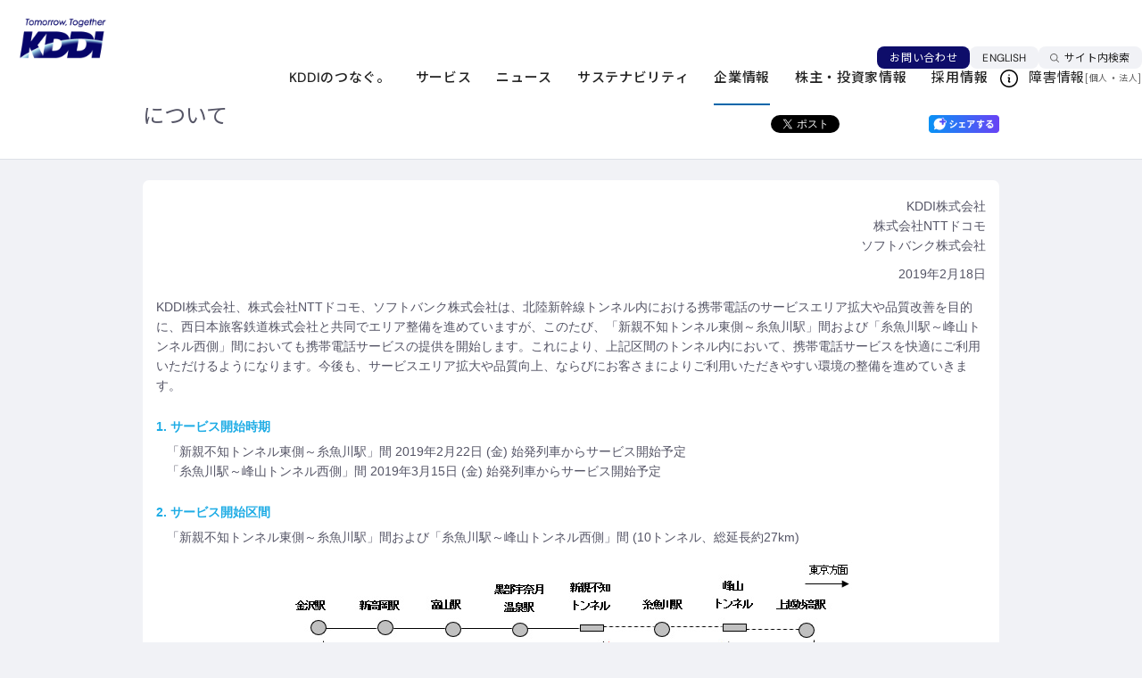

--- FILE ---
content_type: text/html; charset=UTF-8
request_url: https://news.kddi.com/kddi/corporate/newsrelease/2019/02/18/3629.html
body_size: 54191
content:
<html lang="ja">
<head>
<meta charset="UTF-8">
<meta name="viewport" content="width=device-width, user-scalable=no, initial-scale=1, minimum-scale=1, maximum-scale=1">
<meta name="description" content="KDDIのニュースリリース「北陸新幹線トンネル内における携帯電話のサービスエリア拡大について」をご紹介します。" />
<meta name="keywords" content="ニュースリリース, 企業情報, KDDI株式会社, au" />
<meta name="twitter:card" content="summary_large_image" />
<meta property="og:title" content="北陸新幹線トンネル内における携帯電話のサービスエリア拡大について">
<meta property="og:url" content="https://news.kddi.com/kddi/corporate/newsrelease/2019/02/18/3629.html">
<meta property="og:description" content="KDDIのニュースリリース　北陸新幹線トンネル内における携帯電話のサービスエリア拡大について" >
<meta property="og:image" content="https://news.kddi.com/common/image/kddi_sns_logo_02.jpg">
<title>北陸新幹線トンネル内における携帯電話のサービスエリア拡大について | 2019年 | KDDI株式会社</title>
<link rel="shortcut icon" href="/common/img/favicon.ico" />
<link rel="stylesheet" type="text/css" href="/common/css/import.css" charset="UTF-8" />
<link rel="stylesheet" type="text/css" href="/common/css/mainarea.css" charset="UTF-8" />
<link rel="stylesheet" type="text/css" href="/common/css/news.css" charset="UTF-8" />
<link rel="stylesheet" type="text/css" href="/common/css/corp_each.css" charset="UTF-8" />
<link rel="stylesheet" type="text/css" href="/common/css/layout.css" charset="UTF-8" />
<link rel="stylesheet" type="text/css" href="/common/css/print.css" media="print" />
<!--[if lt IE 9]>
<script src="/common/js/html5.js"></script>
<![endif]-->
<script type="text/javascript" src="/common/js/jquery-1.7.min.js"></script>
<script type="text/javascript" src="/common/js/font.js"></script>
<script type="text/javascript" src="/common/js/hacell.js"></script>
<script type="text/javascript" src="/common/js/gnav.js"></script>
<script type="text/javascript" src="/common/js/categoryNav.js"></script>
<script type="text/javascript" src="/common/js/relations.js"></script>
<script type="text/javascript" src="/common/js/totop.js"></script>
<script type="text/javascript" src="/common/js/corp_imgicon.js"></script>
<script type="text/javascript" src="/common/js/h1.js"></script>
<script type="text/javascript" src="/common/js/print.js"></script>
<script type="text/javascript" src="/common/js/pageSlider.js"></script>
<script type="text/javascript" src="/common/js/tooltip.js"></script>
<script type="text/javascript" src="/common/js/news.js"></script>
<script type="text/javascript" src="/common/js/layout.js"></script>
</head>
<body>

<div id="page">

<!-- header -->
<div id="headerLogo" class="header-wrap"><!-- 旧体裁のJS等から参照されるセレクタ --></div>
<header class="Header is-renewal js-header">
  <div class="Header__inner">
    <div class="Header__head">
      <div class="header-logo"><a href="https://www.kddi.com/" aria-label="サイトトップに戻る"><img src="https://www.kddi.com/extlib/common/img_new/cmn_logo01.png" alt="Tomorrow, Together KDDI" width="100" height="46"></a></div>
    </div>
    <div class="Header__body">
      <div class="header-nav-wrap js-header-nav-wrap">
        <div class="header-nav-wrap__head js-header-nav-wrap__head">
          <nav class="header-utility js-header-clone__foot" aria-label="お問い合わせ・言語切り替え">
            <div class="header-contact"><a href="https://www.kddi.com/contact/" class="header-contact__link">お問い合わせ</a></div>
            <div class="header-language"><a href="https://www.kddi.com/english/" class="header-language__link">ENGLISH</a></div>
          </nav>
          <div class="header-search js-header-search">
            <button type="button" class="header-search__trigger js-header-search__trigger" aria-expanded="false" aria-controls="nav-search" data-for="SS_searchQuery1"><span class="header-search__trigger__label">サイト内検索</span></button>
            <div id="nav-search" class="header-search__megamenu js-header-search__megamenu" aria-hidden="true" inert>
              <div class="header-search__megamenu__inner">
                <form name="SS_searchForm1" id="SS_searchForm1" class="SS_searchForm header-search__form" action="https://site-search.kddi.com/search" method="get">
                  <input name="site" value="2KZ9WLFD" id="SS_site1" type="hidden">
                  <input name="design" value="13" id="SS_design1" type="hidden">
                  <input name="group" id="SS_group1" value="13" type="hidden">
                  <input name="charset" value="UTF-8" id="SS_charset1" type="hidden">
                  <fieldset class="header-search__set">
                    <input type="search" name="query" id="SS_searchQuery1" class="header-search__input" title="サイト内検索" placeholder="サイト内検索" maxlength="100" value="">
                    <button type="submit" class="header-search__submit"><span class="header-search__submit__label">サイト内検索実行</span></button>
                  </fieldset>
                </form>
                <button type="button" class="header-search__close js-header-search__close"><span class="header-search__close__label">閉じる</span></button>
              </div>
            </div>
          </div>
        </div>
        <div class="header-nav-wrap__body js-header-nav-wrap__body">
          <nav class="header-gnav js-header-gnav js-header-clone__body" aria-label="メインメニュー">
            <ul class="header-gnav__list">
              <li class="js-header-gnav__list" data-gnav-current="vision,anti-disaster,technology">
                <button type="button" class="header-gnav__type--toggle js-header-gnav__trigger" aria-expanded="false" aria-controls="nav-vision"><span class="header-gnav__type__label">KDDIのつなぐ。</span></button>
                <div id="nav-vision" class="header-megamenu js-header-gnav__megamenu" aria-hidden="true" inert>
                  <div class="header-megamenu__inner">
                    <div class="header-megamenu__head">
                      <div class="header-megamenu__heading js-header-gnav__megamenu__heading">
                        <span class="header-megamenu__heading__title">KDDIのつなぐ。</span>
                        <span class="header-megamenu__heading__subtitle">Our Vision</span>
                      </div>
                    </div>
                    <div class="header-megamenu__body">
                      <div class="header-column">
                        <div class="header-column__item">
                          <ul class="header-link-list">
                            <li><a href="https://www.kddi.com/corporate/philosophy/" class="header-link-list__type"><span class="header-link-list__label">企業理念</span></a></li>
                            <li><a href="https://www.kddi.com/vision/" class="header-link-list__type"><span class="header-link-list__label">ビジョン・戦略</span></a></li>
                            <li><a href="https://www.kddi.com/anti-disaster/" class="header-link-list__type"><span class="header-link-list__label">災害対策</span></a></li>
                            <li><a href="https://www.kddi.com/technology/" class="header-link-list__type"><span class="header-link-list__label">KDDIの技術力</span></a></li>
                          </ul>
                        </div>
                        <div class="header-column__item">
                          <ul class="header-card">
                            <li>
                              <a href="https://brand.kddi.com/managementplan/kddivision2030/" target="_blank" rel="noopener" class="header-card__type--blank">
                                <div class="header-card__head">
                                  <div class="header-card__image"><img src="https://www.kddi.com/extlib/common/img_new/header_im01_01.jpg" alt=""></div>
                                </div>
                                <div class="header-card__body">
                                  <div class="header-card__title">KDDI VISION 2030<span class="cmn-visually-hidden">新規ウィンドウで開く</span></div>
                                </div>
                              </a>
                            </li>
                            <li>
                              <a href="https://brand.kddi.com/knowing_kddi/" target="_blank" rel="noopener" class="header-card__type--blank">
                                <div class="header-card__head">
                                  <div class="header-card__image"><img src="https://www.kddi.com/extlib/common/img_new/header_im01_02.jpg" alt=""></div>
                                </div>
                                <div class="header-card__body">
                                  <div class="header-card__title">ブランドメッセージ<span class="cmn-visually-hidden">新規ウィンドウで開く</span></div>
                                </div>
                              </a>
                            </li>
                          </ul>
                        </div>
                      </div>
                    </div>
                  </div>
                </div>
              </li>
              <li class="js-header-gnav__list" data-gnav-current="phone,au-energy">
                <button type="button" class="header-gnav__type--toggle js-header-gnav__trigger" aria-expanded="false" aria-controls="nav-service"><span class="header-gnav__type__label">サービス</span></button>
                <div id="nav-service" class="header-megamenu js-header-gnav__megamenu" aria-hidden="true" inert>
                  <div class="header-megamenu__inner">
                    <div class="header-megamenu__head">
                      <div class="header-megamenu__heading js-header-gnav__megamenu__heading">
                        <span class="header-megamenu__heading__title">サービス</span>
                        <span class="header-megamenu__heading__subtitle">service</span>
                      </div>
                    </div>
                    <div class="header-megamenu__body">
                      <div class="header-column">
                        <div class="header-column__item">
                          <div class="header-brand-link">
                            <div class="header-brand-link__head">
                              <span class="header-brand-link__title">個人のお客さま</span>
                            </div>
                            <div class="header-brand-link__body">
                              <ul class="header-brand-link__list">
                                <li><a href="https://www.au.com/" target="_blank" rel="noopener" class="header-brand-link__type--blank"><img src="https://www.kddi.com/extlib/common/img_new/header_logo01_01.png" alt="au" width="84" height="38" loading="lazy"><span class="cmn-visually-hidden">新規ウィンドウで開く</span></a></li>
                                <li><a href="https://www.uqwimax.jp/" target="_blank" rel="noopener" class="header-brand-link__type--blank"><img src="https://www.kddi.com/extlib/common/img_new/header_logo01_03.png" alt="UQ mobile" width="84" height="38" loading="lazy"><span class="cmn-visually-hidden">新規ウィンドウで開く</span></a></li>
                                <li><a href="https://povo.jp/" target="_blank" rel="noopener" class="header-brand-link__type--blank"><img src="https://www.kddi.com/extlib/common/img_new/header_logo01_02.png" alt="povo" width="84" height="38" loading="lazy"><span class="cmn-visually-hidden">新規ウィンドウで開く</span></a></li>
                              </ul>
                            </div>
                          </div>
                          <ul class="header-link-list">
                            <li><a href="https://www.kddi.com/phone/" target="_blank" rel="noopener" class="header-link-list__type--blank"><span class="header-link-list__label">電話</span><span class="cmn-visually-hidden">新規ウィンドウで開く</span></a></li>
                            <li><a href="https://www.jcom.co.jp/catv-service/cable/" target="_blank" rel="noopener" class="header-link-list__type--blank"><span class="header-link-list__label">ケーブルテレビ連携</span><span class="cmn-visually-hidden">新規ウィンドウで開く</span></a></li>
                            <li><a href="https://www.kddi.com/au-energy/" target="_blank" rel="noopener" class="header-link-list__type--blank"><span class="header-link-list__label">マンション一括受電サービス</span><span class="cmn-visually-hidden">新規ウィンドウで開く</span></a></li>
                          </ul>
                        </div>
                        <div class="header-column__item">
                          <div class="header-brand-link">
                            <div class="header-brand-link__head">
                              <span class="header-brand-link__title">法人のお客さま</span>
                            </div>
                            <div class="header-brand-link__body">
                              <ul class="header-brand-link__list">
                                <li><a href="https://biz.kddi.com/wakonx/" target="_blank" rel="noopener" class="header-brand-link__type--blank"><img src="https://www.kddi.com/extlib/common/img_new/header_logo02_01.png" alt="WAKONX" width="84" height="38" loading="lazy"><span class="cmn-visually-hidden">新規ウィンドウで開く</span></a></li>
                              </ul>
                            </div>
                          </div>
                          <ul class="header-link-list">
                            <li><a href="https://biz.kddi.com/" target="_blank" rel="noopener" class="header-link-list__type--blank"><span class="header-link-list__label">法人のお客さまトップページ<span class="cmn-visually-hidden">新規ウィンドウで開く</span></span></a></li>
                          </ul>
                          <ul class="header-inline-link-list">
                            <li><a href="https://biz.kddi.com/service/mobile/" target="_blank" rel="noopener" class="header-inline-link-list__type">モバイル<span class="cmn-visually-hidden">新規ウィンドウで開く</span></a></li>
                            <li><a href="https://biz.kddi.com/service/iot/" target="_blank" rel="noopener" class="header-inline-link-list__type">IoT<span class="cmn-visually-hidden">新規ウィンドウで開く</span></a></li>
                            <li><a href="https://biz.kddi.com/service/cloud-saas/" target="_blank" rel="noopener" class="header-inline-link-list__type">クラウド（SaaS）<span class="cmn-visually-hidden">新規ウィンドウで開く</span></a></li>
                            <li><a href="https://biz.kddi.com/service/iaas-data-center-server/" target="_blank" rel="noopener" class="header-inline-link-list__type">IaaS・データセンター・サーバー<span class="cmn-visually-hidden">新規ウィンドウで開く</span></a></li>
                            <li><a href="https://biz.kddi.com/service/security/" target="_blank" rel="noopener" class="header-inline-link-list__type">セキュリティ<span class="cmn-visually-hidden">新規ウィンドウで開く</span></a></li>
                            <li><a href="https://biz.kddi.com/service/network/" target="_blank" rel="noopener" class="header-inline-link-list__type">ネットワーク<span class="cmn-visually-hidden">新規ウィンドウで開く</span></a></li>
                            <li><a href="https://biz.kddi.com/service/voice-phone/" target="_blank" rel="noopener" class="header-inline-link-list__type">音声・電話<span class="cmn-visually-hidden">新規ウィンドウで開く</span></a></li>
                            <li><a href="https://biz.kddi.com/service/satellite/" target="_blank" rel="noopener" class="header-inline-link-list__type">衛星通信・衛星電話<span class="cmn-visually-hidden">新規ウィンドウで開く</span></a></li>
                            <li><a href="https://biz.kddi.com/service/other-services/" target="_blank" rel="noopener" class="header-inline-link-list__type">でんき・その他<span class="cmn-visually-hidden">新規ウィンドウで開く</span></a></li>
                            <li><a href="https://biz.kddi.com/service/dx-ai/" target="_blank" rel="noopener" class="header-inline-link-list__type">生成AI<span class="cmn-visually-hidden">新規ウィンドウで開く</span></a></li>
                            <li><a href="https://biz.kddi.com/service/managed-outsource/" target="_blank" rel="noopener" class="header-inline-link-list__type">マネージド・アウトソース<span class="cmn-visually-hidden">新規ウィンドウで開く</span></a></li>
                            <li><a href="https://biz.kddi.com/service/global/" target="_blank" rel="noopener" class="header-inline-link-list__type">グローバル<span class="cmn-visually-hidden">新規ウィンドウで開く</span></a></li>
                          </ul>
                        </div>
                      </div>
                    </div>
                  </div>
                </div>
              </li>
              <li class="js-header-gnav__list">
                <button type="button" class="header-gnav__type--toggle js-header-gnav__trigger" aria-expanded="false" aria-controls="nav-news"><span class="header-gnav__type__label">ニュース</span></button>
                <div id="nav-news" class="header-megamenu js-header-gnav__megamenu" aria-hidden="true" inert>
                  <div class="header-megamenu__inner">
                    <div class="header-megamenu__head">
                      <div class="header-megamenu__heading js-header-gnav__megamenu__heading">
                        <span class="header-megamenu__heading__title">ニュース</span>
                        <span class="header-megamenu__heading__subtitle">News</span>
                      </div>
                    </div>
                    <div class="header-megamenu__body">
                      <div class="header-column">
                        <div class="header-column__item">
                          <div class="header-banner">
                            <a href="https://newsroom.kddi.com/" class="header-banner__type" aria-label="ニュースルームトップページ">
                              <div class="header-banner__head">
                                <div class="header-banner__image"><img src="https://www.kddi.com/extlib/common/img_new/header_im02.jpg" alt=""></div>
                              </div>
                              <div class="header-banner__body">
                                <div class="header-banner__title">Newsroom</div>
                                <div class="header-banner__subtitle">ニュースルームトップページ</div>
                              </div>
                            </a>
                          </div>
                        </div>
                        <div class="header-column__item">
                          <ul class="header-link-list">
                            <li><a href="https://newsroom.kddi.com/news/index?category=newsrelease" class="header-link-list__type"><span class="header-link-list__label">ニュースリリース</span></a></li>
                            <li><a href="https://newsroom.kddi.com/news/index?category=topics" class="header-link-list__type"><span class="header-link-list__label">トピックス</span></a></li>
                            <li><a href="https://newsroom.kddi.com/news/index?category=group" class="header-link-list__type"><span class="header-link-list__label">グループ企業ニュース</span></a></li>
                          </ul>
                        </div>
                      </div>
                    </div>
                  </div>
                </div>
              </li>
              <li class="js-header-gnav__list" data-gnav-current="corporate/sustainability">
                <button type="button" class="header-gnav__type--toggle js-header-gnav__trigger" aria-expanded="false" aria-controls="nav-sustainability"><span class="header-gnav__type__label">サステナビリティ</span></button>
                <div id="nav-sustainability" class="header-megamenu js-header-gnav__megamenu" aria-hidden="true" inert>
                  <div class="header-megamenu__inner">
                    <div class="header-megamenu__head">
                      <div class="header-megamenu__heading js-header-gnav__megamenu__heading">
                        <span class="header-megamenu__heading__title">サステナビリティ</span>
                        <span class="header-megamenu__heading__subtitle">Sustainability</span>
                      </div>
                    </div>
                    <div class="header-megamenu__body">
                      <div class="header-column">
                        <div class="header-column__item">
                          <div class="header-banner">
                            <a href="https://www.kddi.com/corporate/sustainability/" class="header-banner__type" aria-label="サステナビリティトップページ">
                              <div class="header-banner__head">
                                <div class="header-banner__image"><img src="https://www.kddi.com/extlib/common/img_new/header_im03.jpg" alt=""></div>
                              </div>
                              <div class="header-banner__body">
                                <div class="header-banner__title">Sustainability</div>
                                <div class="header-banner__subtitle">サステナビリティトップページ</div>
                              </div>
                            </a>
                          </div>
                        </div>
                        <div class="header-column__item">
                          <ul class="header-link-list">
                            <li><a href="https://www.kddi.com/corporate/sustainability/materiality/" class="header-link-list__type"><span class="header-link-list__label">重要課題（マテリアリティ）</span></a></li>
                            <li><a href="https://www.kddi.com/corporate/sustainability/#anc-02" class="header-link-list__type"><span class="header-link-list__label">ESGの取り組み</span></a></li>
                            <li><a href="https://www.kddi.com/corporate/ir/ir-library/sustainability-integrated-report/" class="header-link-list__type"><span class="header-link-list__label">レポート</span></a></li>
                            <li><a href="https://www.kddi.com/corporate/sustainability/topic/" class="header-link-list__type"><span class="header-link-list__label">サステナビリティニュース</span></a></li>
                          </ul>
                        </div>
                      </div>
                    </div>
                  </div>
                </div>
              </li>
              <li class="js-header-gnav__list" data-gnav-current="kddi/corporate/newsrelease,corporate,open-innovation-program">
                <button type="button" class="header-gnav__type--toggle js-header-gnav__trigger" aria-expanded="false" aria-controls="nav-company"><span class="header-gnav__type__label">企業情報</span></button>
                <div id="nav-company" class="header-megamenu js-header-gnav__megamenu" aria-hidden="true" inert>
                  <div class="header-megamenu__inner">
                    <div class="header-megamenu__head">
                      <div class="header-megamenu__heading js-header-gnav__megamenu__heading">
                        <span class="header-megamenu__heading__title">企業情報</span>
                        <span class="header-megamenu__heading__subtitle">Company</span>
                      </div>
                    </div>
                    <div class="header-megamenu__body">
                      <div class="header-column">
                        <div class="header-column__item">
                          <div class="header-banner">
                            <a href="https://www.kddi.com/corporate/" class="header-banner__type" aria-label="企業情報トップページ">
                              <div class="header-banner__head">
                                <div class="header-banner__image"><img src="https://www.kddi.com/extlib/common/img_new/header_im04.jpg" alt=""></div>
                              </div>
                              <div class="header-banner__body">
                                <div class="header-banner__title">Company</div>
                                <div class="header-banner__subtitle">企業情報トップページ</div>
                              </div>
                            </a>
                          </div>
                        </div>
                        <div class="header-column__item">
                          <ul class="header-link-list">
                            <li><a href="https://www.kddi.com/corporate/#anc-01" class="header-link-list__type"><span class="header-link-list__label">会社概要</span></a></li>
                            <li><a href="https://www.kddi.com/corporate/president/" class="header-link-list__type"><span class="header-link-list__label">CEOメッセージ</span></a></li>
                            <li><a href="https://www.kddi.com/open-innovation-program/" class="header-link-list__type"><span class="header-link-list__label">オープンイノベーション</span></a></li>
                            <li><a href="https://www.kddi.com/corporate/group/" class="header-link-list__type"><span class="header-link-list__label">グループ企業情報</span></a></li>
                          </ul>
                        </div>
                      </div>
                    </div>
                  </div>
                </div>
              </li>
              <li class="js-header-gnav__list" data-gnav-current="corporate/ir">
                <button type="button" class="header-gnav__type--toggle js-header-gnav__trigger" aria-expanded="false" aria-controls="nav-ir"><span class="header-gnav__type__label">株主・投資家情報</span></button>
                <div id="nav-ir" class="header-megamenu js-header-gnav__megamenu" aria-hidden="true" inert>
                  <div class="header-megamenu__inner">
                    <div class="header-megamenu__head">
                      <div class="header-megamenu__heading js-header-gnav__megamenu__heading">
                        <span class="header-megamenu__heading__title">株主・投資家情報</span>
                        <span class="header-megamenu__heading__subtitle">IR</span>
                      </div>
                    </div>
                    <div class="header-megamenu__body">
                      <div class="header-column">
                        <div class="header-column__item">
                          <div class="header-banner">
                            <a href="https://www.kddi.com/corporate/ir/" class="header-banner__type" aria-label="株主・投資家情報トップページ">
                              <div class="header-banner__head">
                                <div class="header-banner__image"><img src="https://www.kddi.com/extlib/common/img_new/header_im05.jpg" alt=""></div>
                              </div>
                              <div class="header-banner__body">
                                <div class="header-banner__title">IR</div>
                                <div class="header-banner__subtitle">株主・投資家情報トップページ</div>
                              </div>
                            </a>
                          </div>
                        </div>
                        <div class="header-column__item">
                          <ul class="header-link-list">
                            <li><a href="https://www.kddi.com/corporate/ir/individual/" class="header-link-list__type"><span class="header-link-list__label">個人投資家の皆さまへ</span></a></li>
                            <li><a href="https://www.kddi.com/corporate/ir/governance/" class="header-link-list__type"><span class="header-link-list__label">コーポレートガバナンス</span></a></li>
                            <li><a href="https://www.kddi.com/corporate/ir/ir-library/" class="header-link-list__type"><span class="header-link-list__label">IRライブラリ</span></a></li>
                            <li><a href="https://newsroom.kddi.com/ir-news/" class="header-link-list__type"><span class="header-link-list__label">IRニュース</span></a></li>
                            <li><a href="https://www.kddi.com/corporate/ir/calendar/" class="header-link-list__type"><span class="header-link-list__label">IRカレンダー</span></a></li>
                          </ul>
                        </div>
                      </div>
                    </div>
                  </div>
                </div>
              </li>
              <li class="js-header-gnav__list" data-gnav-current="recruit">
                <a href="https://www.kddi.com/recruit/" class="header-gnav__type"><span class="header-gnav__type__label">採用情報</span></a>
              </li>
            </ul>
          </nav>
          <nav class="header-fault">
            <div class="header-fault__head">
              <div class="header-fault__title">障害情報</div>
            </div>
            <div class="header-fault__body">
              <p class="header-fault__link">[<a href="https://www.kddi.com/personal/notice/">個人</a>・<a href="https://biz.kddi.com/notice/" target="_blank" rel="noopener">法人<span class="cmn-visually-hidden">新規ウィンドウで開く</span></a>]</p>
            </div>
          </nav>
        </div>
      </div>
    </div>
    <div class="Header__foot">
      <div class="header-menu js-header-menu">
        <button type="button" class="header-menu__trigger js-header-menu__trigger" aria-expanded="false" aria-controls="nav-menu"><span class="header-menu__trigger__label">メニュー</span></button>
        <div id="nav-menu" class="header-menu__megamenu js-header-menu__megamenu" aria-hidden="true" inert>
          <div class="header-menu__megamenu__inner">
            <div class="header-menu__megamenu__head">
              <div class="header-menu__logo"><a href="https://www.kddi.com/" aria-label="サイトトップに戻る"><img src="https://www.kddi.com/extlib/common/img_new/cmn_logo01.png" alt="Tomorrow, Together KDDI" width="125" height="57" loading="lazy"></a></div>
            </div>
            <div class="header-menu__megamenu__contents js-header-menu__megamenu__contents">
              <div class="header-menu__megamenu__body js-header-menu__body"></div>
              <div class="header-menu__megamenu__foot js-header-menu__foot">
                <nav class="header-menu-fault">
                  <ul class="header-menu-fault__list">
                    <li><a href="https://www.kddi.com/personal/notice/" class="header-menu-fault__type">個人のお客さま向け障害情報</a></li>
                    <li><a href="https://biz.kddi.com/notice/" target="_blank" rel="noopener" class="header-menu-fault__type">法人のお客さま向け障害情報<span class="cmn-visually-hidden">新規ウィンドウで開く</span></a></li>
                  </ul>
                </nav>
              </div>
            </div>
          </div>
          <button type="button" class="header-menu__close js-header-menu__close"><span class="header-search__close__label">閉じる</span></button>
        </div>
      </div>
    </div>
  </div>
</header>
<!-- header -->
<noscript><p class="noscript">このページはJavaScriptを使用しています。JavaScriptを有効にして、または対応ブラウザでご覧下さい</p></noscript>
<div id="TOPIC-PATH">
<ul class="clearfix">
<li><a href="http://www.kddi.com/">KDDIホーム</a></li>
<li><a href="http://www.kddi.com/corporate/">企業情報</a></li>
<li><a href="http://www.kddi.com/corporate/newsrelease/">ニュースリリース一覧</a></li>
<li><a href="http://www.kddi.com/corporate/newsrelease/2019/index.html">2019年</a></li>
<li>北陸新幹線トンネル内における携帯電話のサービスエリア拡大について</li>
</ul>
</div>

<div class="ID-CONTAINER">
<div class="container"><div id="CONTENTS_BODY" class="clearfix">
<div class="MAIN-COLUMN news_corp">
<h1>北陸新幹線トンネル内における携帯電話のサービスエリア拡大について</h1>


<div class="header_sub">
<p class="link_list"><a class="link_arrow" href="http://www.kddi.com/corporate/newsrelease/">ニュースリリース一覧</a></p>

<a href="#" class="btn_print"><img src="/common/img/icon_print_01.gif" width="12" height="10" alt="" class="icon_print">このページを印刷する</a>


<div class="sns_button">
<a href="https://twitter.com/share" class="twitter-share-button" data-lang="ja">ツイート</a>
<script>!function(d,s,id){var js,fjs=d.getElementsByTagName(s)[0],p=/^http:/.test(d.location)?'http':'https';if(!d.getElementById(id)){js=d.createElement(s);js.id=id;js.src=p+'://platform.twitter.com/widgets.js';fjs.parentNode.insertBefore(js,fjs);}}(document, 'script', 'twitter-wjs');</script>
<iframe src="//www.facebook.com/plugins/like.php?href=https%3A%2F%2Fnews.kddi.com%2Fkddi%2Fcorporate%2Fnewsrelease%2F2019%2F02%2F18%2F3629.html&amp;width&amp;layout=button_count&amp;action=like&amp;show_faces=false&amp;share=false&amp;height=20" scrolling="no" frameborder="0" style="border:none; overflow:hidden; height:20px; width:92px;" allowTransparency="true"></iframe>
<a href="https://share.plus-msg.com/share?msg=%E5%8C%97%E9%99%B8%E6%96%B0%E5%B9%B9%E7%B7%9A%E3%83%88%E3%83%B3%E3%83%8D%E3%83%AB%E5%86%85%E3%81%AB%E3%81%8A%E3%81%91%E3%82%8B%E6%90%BA%E5%B8%AF%E9%9B%BB%E8%A9%B1%E3%81%AE%E3%82%B5%E3%83%BC%E3%83%93%E3%82%B9%E3%82%A8%E3%83%AA%E3%82%A2%E6%8B%A1%E5%A4%A7%E3%81%AB%E3%81%A4%E3%81%84%E3%81%A6%20%7C%202019%E5%B9%B4%20%7C%20KDDI%E6%A0%AA%E5%BC%8F%E4%BC%9A%E7%A4%BE%0Ahttps%3A%2F%2Fnews.kddi.com%2Fkddi%2Fcorporate%2Fnewsrelease%2F2019%2F02%2F18%2F3629.html"><img class="msgbtn" src="/common/img/msg_btn.png"></a>
</div>
</div>

<div class="m_boxes1">
<section class="box clearfix">
<div class="ind">







<ul class="list_right">

  <li>KDDI株式会社</li>



  <li>株式会社NTTドコモ</li>



  <li>ソフトバンク株式会社</li>

</ul>


<p class="tar">2019年2月18日</p>
<!-- EV Data -->
<p>KDDI株式会社、株式会社NTTドコモ、ソフトバンク株式会社は、北陸新幹線トンネル内における携帯電話のサービスエリア拡大や品質改善を目的に、西日本旅客鉄道株式会社と共同でエリア整備を進めていますが、このたび、「新親不知トンネル東側～糸魚川駅」間および「糸魚川駅～峰山トンネル西側」間においても携帯電話サービスの提供を開始します。これにより、上記区間のトンネル内において、携帯電話サービスを快適にご利用いただけるようになります。今後も、サービスエリア拡大や品質向上、ならびにお客さまによりご利用いただきやすい環境の整備を進めていきます。</p>
<h4 class="mtx mbs">1. サービス開始時期</h4>
<p class="mlm mrm">「新親不知トンネル東側～糸魚川駅」間 2019年2月22日 (金) 始発列車からサービス開始予定<br /> 「糸魚川駅～峰山トンネル西側」間 2019年3月15日 (金) 始発列車からサービス開始予定</p>
<h4 class="mtx mbs">2. サービス開始区間</h4>
<p class="mlm mrm">「新親不知トンネル東側～糸魚川駅」間および「糸魚川駅～峰山トンネル西側」間 (10トンネル、総延長約27km)</p>
<!--PC ONLY START-->
<p class="tac"><img alt="" src="/kddi/corporate/newsrelease/2019/02/18/image/p_index_01b.jpg" width="630" height="137" class="bdrn" /></p>
<!--PC ONLY END-->
<h4 class="mtx mbs">3. サービス提供事業者</h4>
<p class="mlm mrm">株式会社NTTドコモ<br />KDDI株式会社<br />ソフトバンク株式会社 (<a href="#note01"><img class="icon_skiplink mls" src="/common/img/icon_skiplink_02.gif" alt="該当項目へジャンプします" width="5" height="5" />注</a>)</p>
<h4 class="mtx mbs">4. 事業概要</h4>
<p class="mlm mrm">トンネルなどの人工的な構築物により電波が遮へいされ、携帯電話などが利用できない地域において、移動通信用中継設備などを設置して携帯電話などを利用できるよう、電波の適正な利用を確保することを目的として実施されている「電波遮へい対策事業」に基づく国の補助金を活用して工事が行われています。</p>
<h4 class="mtx mbs">5. 今後の予定</h4>
<p class="mlm mrm">北陸新幹線の「峰山トンネル東側～上越妙高駅」間、および「八重原トンネル西側～飯山駅」間は、現在対策工事を実施中です。</p>
<ul class="listFooterNoteIn mtx" id="note01">
<li class="mb0">
<dl class="mb0">
<dt style="width: 2.5em;">注)</dt>
<dd>"ワイモバイル"の携帯電話もご利用いただけます。</dd>
</dl>
</li>
</ul>
<!-- EV Data -->


<hr class="normal">

<ul class="listFooterNoteIn">
<li class="icon_asterisk">ニュースリリースに記載された情報は、発表日現在のものです。<br />商品・サービスの料金、サービス内容・仕様、お問い合わせ先などの情報は予告なしに変更されることがありますので、あらかじめご了承ください。</li>
</ul>

<ul class="listHorizontalInNews f12">
<li><a class="link_arrow nowrap" href="http://www.kddi.com/corporate/newsrelease/">ニュースリリース一覧</a></li>
<li><a class="link_arrow nowrap" href="http://www.kddi.com/business/newsrelease/">法人のお客さま向けニュースリリース一覧</a></li>
</ul>
</div>
</section>
</div><!-- /.m_boxes1 -->

<!--/#NAV_CAT -->
</div><!-- /.MAIN-COLUMN -->

<!-- /.RIGHT-SIDE -->

</div><!-- /.wrpper -->
</div><!-- /.ID-CONTAINER -->


<!-- footer -->
<div id="pageTopBox"><!-- 旧体裁のJS等から参照されるセレクタ --></div>
<footer class="Footer is-renewal">
  <nav class="Footer__inner" aria-label="フッターリンク">
    <div class="Footer__head">
      <div class="footer-brand-link">
        <div class="footer-brand-link__head">
          <span class="footer-brand-link__title">ブランド</span>
        </div>
        <div class="footer-brand-link__body">
          <ul class="footer-brand-link__list js-footer-scroll-animation">
            <li class="js-footer-scroll-animation__child"><a href="https://biz.kddi.com/wakonx/" target="_blank" rel="noopener" class="footer-brand-link__type--blank"><img src="https://www.kddi.com/extlib/common/img_new/footer_logo01_01.png" alt="WAKONX" width="152" height="73" loading="lazy"><span class="cmn-visually-hidden">新規ウィンドウで開く</span></a></li>
            <li class="js-footer-scroll-animation__child"><a href="https://www.au.com/" target="_blank" rel="noopener" class="footer-brand-link__type--blank"><img src="https://www.kddi.com/extlib/common/img_new/footer_logo01_02.png" alt="au" width="152" height="73" loading="lazy"><span class="cmn-visually-hidden">新規ウィンドウで開く</span></a></li>
            <li class="js-footer-scroll-animation__child"><a href="https://www.uqwimax.jp/" target="_blank" rel="noopener" class="footer-brand-link__type--blank"><img src="https://www.kddi.com/extlib/common/img_new/footer_logo01_03.png" alt="UQ mobile" width="152" height="73" loading="lazy"><span class="cmn-visually-hidden">新規ウィンドウで開く</span></a></li>
            <li class="js-footer-scroll-animation__child"><a href="https://povo.jp/" target="_blank" rel="noopener" class="footer-brand-link__type--blank"><img src="https://www.kddi.com/extlib/common/img_new/footer_logo01_04.png" alt="povo" width="152" height="73" loading="lazy"><span class="cmn-visually-hidden">新規ウィンドウで開く</span></a></li>
          </ul>
        </div>
      </div>
      <div class="footer-brand-link">
        <div class="footer-brand-link__head">
          <span class="footer-brand-link__title">メディア</span>
        </div>
        <div class="footer-brand-link__body">
          <ul class="footer-brand-link__list js-footer-scroll-animation">
            <li class="js-footer-scroll-animation__child"><a href="https://newsroom.kddi.com/" target="_blank" rel="noopener" class="footer-brand-link__type--blank"><img src="https://www.kddi.com/extlib/common/img_new/footer_logo02_01.png" alt="KDDI ニュースルーム" width="152" height="73" loading="lazy"><span class="cmn-visually-hidden">新規ウィンドウで開く</span></a></li>
            <li class="js-footer-scroll-animation__child"><a href="https://tobira.kddi.com/" target="_blank" rel="noopener" class="footer-brand-link__type--blank"><img src="https://www.kddi.com/extlib/common/img_new/footer_logo02_02.png" alt="KDDIトビラ" width="152" height="73" loading="lazy"><span class="cmn-visually-hidden">新規ウィンドウで開く</span></a></li>
            <li class="js-footer-scroll-animation__child"><a href="https://biz.kddi.com/beconnected/" target="_blank" rel="noopener" class="footer-brand-link__type--blank"><img src="https://www.kddi.com/extlib/common/img_new/footer_logo02_03.png" alt="be CONNECTED." width="152" height="73" loading="lazy"><span class="cmn-visually-hidden">新規ウィンドウで開く</span></a></li>
            <li class="js-footer-scroll-animation__child"><a href="https://mugenlabo-magazine.kddi.com/" target="_blank" rel="noopener" class="footer-brand-link__type--blank"><img src="https://www.kddi.com/extlib/common/img_new/footer_logo02_04.png" alt="MUGENLABO Magazine" width="152" height="73" loading="lazy"><span class="cmn-visually-hidden">新規ウィンドウで開く</span></a></li>
            <li class="js-footer-scroll-animation__child"><a href="https://career.kddi.com/andkddi/" target="_blank" rel="noopener" class="footer-brand-link__type--blank"><img src="https://www.kddi.com/extlib/common/img_new/footer_logo02_05.png" alt="&amp; KDDI" width="152" height="73" loading="lazy"><span class="cmn-visually-hidden">新規ウィンドウで開く</span></a></li>
          </ul>
        </div>
      </div>
      <div class="footer-brand-link">
        <div class="footer-brand-link__head">
          <span class="footer-brand-link__title">施設</span>
        </div>
        <div class="footer-brand-link__body">
          <ul class="footer-brand-link__list js-footer-scroll-animation">
            <li class="js-footer-scroll-animation__child"><a href="https://ginza456.kddi.com/" target="_blank" rel="noopener" class="footer-brand-link__type--blank"><img src="https://www.kddi.com/extlib/common/img_new/footer_logo03_01.png" alt="GINZA 456" width="152" height="73" loading="lazy"><span class="cmn-visually-hidden">新規ウィンドウで開く</span></a></li>
            <li class="js-footer-scroll-animation__child"><a href="https://www.kddi.com/museum/" target="_blank" rel="noopener" class="footer-brand-link__type--blank"><img src="https://www.kddi.com/extlib/common/img_new/footer_logo03_02.png" alt="KDDI MUSEUM" width="152" height="73" loading="lazy"><span class="cmn-visually-hidden">新規ウィンドウで開く</span></a></li>
            <li class="js-footer-scroll-animation__child"><a href="https://www.kddi.com/art/" target="_blank" rel="noopener" class="footer-brand-link__type--blank"><img src="https://www.kddi.com/extlib/common/img_new/footer_logo03_03.png" alt="KDDI ART GALLERY" width="152" height="73" loading="lazy"><span class="cmn-visually-hidden">新規ウィンドウで開く</span></a></li>
            <li class="js-footer-scroll-animation__child"><a href="https://www.kddi.com/parabola/" target="_blank" rel="noopener" class="footer-brand-link__type--blank"><img src="https://www.kddi.com/extlib/common/img_new/footer_logo03_04.png" alt="KDDI パラボラ館" width="152" height="73" loading="lazy"><span class="cmn-visually-hidden">新規ウィンドウで開く</span></a></li>
            <li class="js-footer-scroll-animation__child"><a href="https://link-forest.jp/" target="_blank" rel="noopener" class="footer-brand-link__type--blank"><img src="https://www.kddi.com/extlib/common/img_new/footer_logo03_05.png" alt="LINK FOREST" width="152" height="73" loading="lazy"><span class="cmn-visually-hidden">新規ウィンドウで開く</span></a></li>
          </ul>
        </div>
      </div>
      <div class="footer-brand-link">
        <div class="footer-brand-link__head">
          <span class="footer-brand-link__title">オリジナルグッズ</span>
        </div>
        <div class="footer-brand-link__body">
          <ul class="footer-brand-link__list js-footer-scroll-animation">
            <li class="js-footer-scroll-animation__child"><a href="https://official-brand-goods.kddi.com/" target="_blank" rel="noopener" class="footer-brand-link__type--blank"><img src="https://www.kddi.com/extlib/common/img_new/footer_logo04_01.png" alt="つなぐアイテム コレクションショップ" width="152" height="73" loading="lazy"><span class="cmn-visually-hidden">新規ウィンドウで開く</span></a></li>
          </ul>
        </div>
      </div>
    </div>
    <div class="Footer__body">
      <div class="footer-logo"><a href="https://www.kddi.com/" class="footer-logo__image" aria-label="サイトトップに戻る"><img src="https://www.kddi.com/extlib/common/img_new/cmn_logo01.png" alt="Tomorrow, Together KDDI" width="165" height="75" loading="lazy"></a></div>
      <div class="footer-link-column">
        <div class="footer-link-column__item js-footer-scroll-animation">
          <div class="footer-link">
            <div class="footer-link__item">
              <ul class="footer-link__list">
                <li class="js-footer-scroll-animation__child"><a href="https://www.kddi.com/#anc-01" class="footer-link__type">KDDIのつなぐ。</a></li>
                <li class="js-footer-scroll-animation__child"><a href="https://www.kddi.com/#anc-02" class="footer-link__type">サービス</a></li>
                <li class="js-footer-scroll-animation__child"><a href="https://newsroom.kddi.com/" class="footer-link__type">ニュース</a></li>
                <li class="js-footer-scroll-animation__child"><a href="https://www.kddi.com/corporate/sustainability/" class="footer-link__type">サステナビリティ</a></li>
              </ul>
            </div>
            <div class="footer-link__item">
              <ul class="footer-link__list">
                <li class="js-footer-scroll-animation__child"><a href="https://www.kddi.com/corporate/" class="footer-link__type">企業情報</a></li>
                <li class="js-footer-scroll-animation__child"><a href="https://www.kddi.com/corporate/ir/" class="footer-link__type">投資家情報</a></li>
                <li class="js-footer-scroll-animation__child"><a href="https://www.kddi.com/corporate/recruit/" class="footer-link__type">採用情報</a></li>
              </ul>
            </div>
          </div>
        </div>
        <div class="footer-link-column__item js-footer-scroll-animation">
          <div class="footer-link-v2">
            <div class="footer-link-v2__item">
              <ul class="footer-link-v2__list">
                <li class="js-footer-scroll-animation__child"><a href="https://www.kddi.com/sitemap/" class="footer-link-v2__type">総合サイトマップ</a></li>
                <li class="js-footer-scroll-animation__child"><a href="https://www.kddi.com/corporate/news-link/" class="footer-link-v2__type">ニュース関連リンク</a></li>
                <li class="js-footer-scroll-animation__child"><a href="https://www.kddi.com/terms/sitepolicy/" class="footer-link-v2__type">サイトポリシー</a></li>
                <li class="js-footer-scroll-animation__child"><a href="https://www.kddi.com/corporate/kddi/public/privacy-portal/" class="footer-link-v2__type">プライバシーポータル</a></li>
                <li class="js-footer-scroll-animation__child"><a href="https://www.kddi.com/corporate/kddi/public/privacy/" class="footer-link-v2__type">プライバシーポリシー</a></li>
              </ul>
            </div>
            <div class="footer-link-v2__item">
              <ul class="footer-link-v2__list">
                <li class="js-footer-scroll-animation__child"><a href="https://www.kddi.com/corporate/kddi/public/accessibility_kddi/" class="footer-link-v2__type">ウェブアクセシビリティの取り組み</a></li>
                <li class="js-footer-scroll-animation__child"><a href="https://www.kddi.com/corporate/kddi/public/security-portal/" class="footer-link-v2__type">セキュリティポータル</a></li>
                <li class="js-footer-scroll-animation__child"><a href="https://www.kddi.com/terms/social-media/" class="footer-link-v2__type">ソーシャルメディアポリシー</a></li>
                <li class="js-footer-scroll-animation__child"><a href="https://www.kddi.com/terms/requirements/" class="footer-link-v2__type">動作環境・Cookie情報の利用について</a></li>
                <li class="js-footer-scroll-animation__child"><a href="https://www.kddi.com/trademark/" class="footer-link-v2__type">商標について</a></li>
              </ul>
            </div>
          </div>
        </div>
      </div>
      <div class="footer-column">
        <div class="footer-sns">
          <div class="footer-sns__head">
            <div class="footer-sns__title">Follow us</div>
            <p class="footer-sns__lead">KDDIに関する情報をお届けする、<br>KDDI公式アカウント</p>
          </div>
          <div class="footer-sns__body">
            <ul class="footer-sns__list">
              <li><a href="https://twitter.com/official_kddi" target="_blank" rel="noopener"><img src="https://www.kddi.com/extlib/common/img_new/cmn_ic03_01.svg" alt="X" width="22" height="22" loading="lazy"><span class="cmn-visually-hidden">新規ウィンドウで開く</span></a></li>
              <!-- <li><a href="DUMMY" target="_blank" rel="noopener"><img src="https://www.kddi.com/extlib/common/img_new/cmn_ic03_02.svg" alt="Instagram" width="22" height="22" loading="lazy"><span class="cmn-visually-hidden">新規ウィンドウで開く</span></a></li> -->
              <li><a href="https://www.facebook.com/officialkddi" target="_blank" rel="noopener"><img src="https://www.kddi.com/extlib/common/img_new/cmn_ic03_03.svg" alt="Facebook" width="22" height="23" loading="lazy"><span class="cmn-visually-hidden">新規ウィンドウで開く</span></a></li>
              <!-- <li><a href="DUMMY" target="_blank" rel="noopener"><img src="https://www.kddi.com/extlib/common/img_new/cmn_ic03_04.svg" alt="LINE" width="22" height="22" loading="lazy"><span class="cmn-visually-hidden">新規ウィンドウで開く</span></a></li> -->
              <li><a href="https://www.youtube.com/user/KDDIofficial" target="_blank" rel="noopener"><img src="https://www.kddi.com/extlib/common/img_new/cmn_ic03_05.svg" alt="YouTube" width="22" height="17" loading="lazy"><span class="cmn-visually-hidden">新規ウィンドウで開く</span></a></li>
            </ul>
          </div>
        </div>
        <div class="footer-utility">
          <div class="footer-utility__head">
            <div class="footer-language"><a href="https://www.kddi.com/english/" aria-label="English web site" class="footer-language__link">ENGLISH</a></div>
            <div class="footer-pagetop"><a href="#headerLogo" class="footer-pagetop__link js-footer-smooth-scroll" aria-label="このページの先頭に戻る"><span class="footer-pagetop__label">Page Top</span></a></div>
          </div>
          <div class="footer-utility__body">
            <div class="footer-copyright"><small lang="en">COPYRIGHT &copy; KDDI CORPORATION, ALL RIGHTS RESERVED.</small></div>
          </div>
        </div>
      </div>
    </div>
  </nav>
</footer>
<script type="text/javascript" src="https://static.syncsearch.jp/common/js/sync_suggest.js"></script>
<script type="text/javascript">
  SYNCSEARCH_SITE="2KZ9WLFD";
  SYNCSEARCH_GROUP=15;
</script>
<!-- Google Tag Manager -->
<noscript><iframe src="//www.googletagmanager.com/ns.html?id=GTM-TRTPG7Z" height="0" width="0" style="display:none;visibility:hidden"></iframe></noscript>
<script>(function(w,d,s,l,i){w[l]=w[l]||[];w[l].push({'gtm.start': new Date().getTime(),event:'gtm.js'});var f=d.getElementsByTagName(s)[0],j=d.createElement(s),dl=l!='dataLayer'?'&l='+l:'';j.async=true;j.src='//www.googletagmanager.com/gtm.js?id='+i+dl;f.parentNode.insertBefore(j,f);})(window,document,'script','dataLayer','GTM-TRTPG7Z');</script>
<!-- End Google Tag Manager -->
<!-- footer -->
</div><!-- /#pagePER -->

</div>

</body>
</html>



--- FILE ---
content_type: text/css
request_url: https://news.kddi.com/common/css/import.css
body_size: 101
content:
@charset "utf-8";

@import "reset.css";
@import "common.css";
@import "mainarea.css";

--- FILE ---
content_type: text/css
request_url: https://news.kddi.com/common/css/mainarea.css
body_size: 12502
content:
@charset "utf-8";
/*
  MAIN_COLUMN
----------------------------------------------------------------------------------------------------*/
.MAIN-COLUMN {
  position: relative;
  z-index: 2;
  width: 75%;
  float: left;
  *text-align: left;
}
@media screen and (max-width: 768px) {
  .MAIN-COLUMN {
    width: 100%;
    float: none;
  }
}

.MAIN-COLUMN hr {
  margin: 0 12px 24px;
}

/*
  RIGHT SIDE
----------------------------------------------------------------------------------------------------*/
.RIGHT-SIDE {
  position: relative;
  z-index: 1;
  width: 25%;
  float: right;
  *text-align: left;
}
@media screen and (max-width: 768px) {
  .RIGHT-SIDE {
    width: auto;
    float: none;
    margin-top: 0;
    padding: 24px 6px 1px;
    background: #ccd0d9;
  }
}
@media screen and (max-width: 480px) {
  .RIGHT-SIDE {
    margin-top: 24px;
  }
}

/*
  Heading
----------------------------------------------------------------------------------------------------*/
/* h1 --------------------------------------------*/
.MAIN-COLUMN h1 {
  height: 101px;
  line-height: 101px;
  margin: 0 12px 24px;
  font-size: 171.42857%;
  *text-align: left;
  font-family: "Noto Sans JP","Helvetica Neue", "Helvetica", Helvetica, Arial, sans-serif;
}
#POPUP .MAIN-COLUMN h1 {
  line-height:normal;
}
@media screen and (max-width: 768px) {
  .MAIN-COLUMN h1 {
    line-height: 1.6;
    position: relative;
    top: 0;
    left: 0;
    margin: 0 0 24px;
    padding: 31px 18px;
    width: 100%;
    height: auto;
    background: #fff;
    border-bottom: 1px solid #e6e9ee;
    -webkit-box-sizing: border-box;
    -webkit-box-sizing: border-box;
    box-sizing: border-box;
  }
}
@media screen and (max-width: 480px) {
  .MAIN-COLUMN h1 {
    margin: 0 0 24px;
    height: auto;
    background: #fff;
    border-bottom: 1px solid #e6e9ee;
  }
}

/* h Level2 --------------------------------------------*/
.MAIN-COLUMN .hLevel2 {
  position: relative;
  display: block;
  line-height: 20px;
  padding: 15px 0;
  font-size: 114.28571%;
  z-index: 5;
  border-radius: 7px 7px 0 0;
  overflow: hidden;
  zoom: 1;
}
.MAIN-COLUMN .hLevel2:before, .MAIN-COLUMN .hLevel2:after {
  content: "";
  display: block;
  overflow: hidden;
}
.MAIN-COLUMN .hLevel2:after {
  clear: both;
}
.MAIN-COLUMN .hLevel2 a:hover {
  text-decoration: underline;
}
.MAIN-COLUMN .hLevel2 h2 {
  float: left;
  padding: 0 15px 0 36px;
  min-height: 24px;
  line-height: 24px;
  font-family: "Noto Sans JP","Helvetica Neue", "Helvetica", Helvetica, Arial, sans-serif;
  font-weight: 600;
}
.MAIN-COLUMN .hLevel2 h2 .icon_window {
  margin: 0 5px 0 0;
}
.MAIN-COLUMN .hLevel2 .icon_linkList {
  display: block;
  position: absolute;
  top: 50%;
  margin-top: -8px;
  right: 15px;
}
.MAIN-COLUMN .hLevel2 .rightLink {
  margin-right: 15px;
  float: right;
  font-size: 87.5%;
  background-position: left 7px;
}
.MAIN-COLUMN .hLevel2 img {
  border: none !important;
}
.MAIN-COLUMN a.hLevel2 {
  color: #555566;
}
.MAIN-COLUMN a.hLevel2:visited {
  color: #555566;
}
.MAIN-COLUMN a.hLevel2:focus {
  color: #555566;
}
.MAIN-COLUMN a.hLevel2:hover {
  color: #555566;
}
.MAIN-COLUMN a.hLevel2:active {
  color: #555566;
}
.MAIN-COLUMN a.hLevel2 h2 {
  padding: 0 40px 0 36px;
}
.MAIN-COLUMN a.hLevel2:hover {
  filter: progid:DXImageTransform.Microsoft.Alpha(Opacity=70);
  opacity: 0.7;
}

/* h Level3 --------------------------------------------*/
.MAIN-COLUMN .hLevel3 {
  padding: 0 2px 10px;
  margin: 25px 0 15px;
  font-size: 114.28571%;
  font-family: "Noto Sans JP","Helvetica Neue", "Helvetica", Helvetica, Arial, sans-serif;
  font-weight: 600;
}
.MAIN-COLUMN .hLevel3:first-child {
  margin-top: 0;
}

/* h Level4 --------------------------------------------*/
.MAIN-COLUMN .hLevel4 {
  margin: 10px 0 10px !important;
  font-family: "Noto Sans JP","Helvetica Neue", "Helvetica", Helvetica, Arial, sans-serif;
  font-weight: 600;
}
.MAIN-COLUMN .hLevel4:first-child {
  margin: 0 0 10px !important;
}

/*
  Boxes
----------------------------------------------------------------------------------------------------*/
.MAIN-COLUMN .box {
  display: block !important;
  overflow: hidden;
  border-radius: 7px;
  background: #fff;
  margin: 0 12px 24px;
  word-wrap: break-word;
}
@media screen and (max-width: 768px) {
  .MAIN-COLUMN .box {
    margin: 0 6px 24px;
  }
  .MAIN-COLUMN .box img {
    max-width: 100% !important;
    height: auto !important;
    -webkit-box-sizing: border-box;
    -moz-box-sizing: border-box;
    box-sizing: border-box;
  }
}
.MAIN-COLUMN .boxTrance {
  display: block;
  margin: 0 12px 24px;
}
.MAIN-COLUMN .boxTrance p {
  margin-bottom: 15px;
}
@media screen and (max-width: 768px) {
  .MAIN-COLUMN .boxTrance {
    margin: 0 6px 24px;
  }
}

.MAIN-COLUMN .ind {
  padding: 18px 15px 3px 15px;
  zoom: 1;
}
.MAIN-COLUMN .ind:before, .MAIN-COLUMN .ind:after {
  content: "";
  display: block;
  overflow: hidden;
}
.MAIN-COLUMN .ind:after {
  clear: both;
}
.MAIN-COLUMN .ind .line {
  margin: 18px -15px;
  *zoom: 1;
  height: 1px;
  overflow: hidden;
}
.MAIN-COLUMN .ind .line hr {
  margin: 0;
  padding: 0;
  *zoom: 1;
  *margin: -7px 0 0 0;
}
.MAIN-COLUMN .ind a:hover {
  text-decoration: underline;
}

/* 1 stations --------------------------------------------*/
.MAIN-COLUMN .m_boxes1 {
  position: relative;
  *text-align: left;
}
@media screen and (max-width: 768px) {
  .MAIN-COLUMN .m_boxes1 {
    padding: 0 6px;
  }
}

/* 2 stations --------------------------------------------*/
.MAIN-COLUMN .m_boxes2 {
  zoom: 1;
  *text-align: left;
}
.MAIN-COLUMN .m_boxes2:before, .MAIN-COLUMN .m_boxes2:after {
  content: "";
  display: block;
  overflow: hidden;
}
.MAIN-COLUMN .m_boxes2:after {
  clear: both;
}
@media screen and (max-width: 768px) {
  .MAIN-COLUMN .m_boxes2 {
    padding: 0 6px;
  }
}
.MAIN-COLUMN .m_boxes2 .area {
  float: left;
  width: 369px;
}
@media screen and (max-width: 768px) {
  .MAIN-COLUMN .m_boxes2 .area {
    width: 50%;
  }
}
@media screen and (max-width: 480px) {
  .MAIN-COLUMN .m_boxes2 .area,
#POPUP .MAIN-COLUMN .m_boxes2 .area {
    float: none;
    width: 100%;
  }
}
.MAIN-COLUMN .m_boxes2 .box {
  overflow: hidden;
}

/* 2 stations02 --------------------------------------------*/
.MAIN-COLUMN .m_boxes2ls {
  zoom: 1;
}
.MAIN-COLUMN .m_boxes2ls:before, .MAIN-COLUMN .m_boxes2ls:after {
  content: "";
  display: block;
  overflow: hidden;
}
.MAIN-COLUMN .m_boxes2ls:after {
  clear: both;
}
@media screen and (max-width: 768px) {
  .MAIN-COLUMN .m_boxes2ls {
    padding: 0 6px;
  }
}
.MAIN-COLUMN .m_boxes2ls .area01 {
  float: left;
  width: 492px;
  overflow: hidden;
}
@media screen and (max-width: 768px) {
  .MAIN-COLUMN .m_boxes2ls .area01 {
    width: 66.66666%;
  }
}
@media screen and (max-width: 480px) {
  .MAIN-COLUMN .m_boxes2ls .area01 {
    float: none;
    width: 100%;
  }
}
.MAIN-COLUMN .m_boxes2ls .area02 {
  float: left;
  width: 246px;
  overflow: hidden;
}
@media screen and (max-width: 768px) {
  .MAIN-COLUMN .m_boxes2ls .area02 {
    width: 33.33333%;
  }
}
@media screen and (max-width: 480px) {
  .MAIN-COLUMN .m_boxes2ls .area02 {
    float: left;
    width: 100%;
  }
  .MAIN-COLUMN .m_boxes2ls .area02 .area {
    float: left;
    width: 50%;
  }
}
.MAIN-COLUMN .m_boxes2ls .box {
  overflow: hidden;
}

/* 3 stations --------------------------------------------*/
.MAIN-COLUMN .m_boxes3 {
  zoom: 1;
}
.MAIN-COLUMN .m_boxes3:before, .MAIN-COLUMN .m_boxes3:after {
  content: "";
  display: block;
  overflow: hidden;
}
.MAIN-COLUMN .m_boxes3:after {
  clear: both;
}
@media screen and (max-width: 768px) {
  .MAIN-COLUMN .m_boxes3 {
    padding: 0 6px;
  }
}
.MAIN-COLUMN .m_boxes3 .area {
  float: left;
  width: 246px;
}
@media screen and (max-width: 768px) {
  .MAIN-COLUMN .m_boxes3 .area {
    width: 33.33333%;
  }
}
@media screen and (max-width: 480px) {
  .MAIN-COLUMN .m_boxes3 .area {
    width: 50%;
  }
}
.MAIN-COLUMN .m_boxes3 .box {
  overflow: hidden;
}
.MAIN-COLUMN .m_boxes3 .box img {
  border-bottom: 1px solid #e6e9ee;
  border-radius: 7px 7px 0 0;
}
.MAIN-COLUMN .m_boxes3 .box .link_selfW > img, .MAIN-COLUMN .m_boxes3 .box .link_selfB > img, .MAIN-COLUMN .m_boxes3 .box .link_blankW > img, .MAIN-COLUMN .m_boxes3 .box .link_blankB > img {
  border-radius: 7px 7px 0 0;
}
@media screen and (max-width: 768px) {
  .MAIN-COLUMN .m_boxes3 .box .link_selfW > img:first-child, .MAIN-COLUMN .m_boxes3 .box .link_selfB > img:first-child, .MAIN-COLUMN .m_boxes3 .box .link_blankW > img:first-child, .MAIN-COLUMN .m_boxes3 .box .link_blankB > img:first-child {
    width: 100% !important;
    max-width: 100% !important;
  }
}
.MAIN-COLUMN .m_boxes3 .box .ami {
  border-radius: 7px 7px 0 0;
  overflow: hidden;
}
.MAIN-COLUMN .m_boxes3 a.box:hover dt, .MAIN-COLUMN .m_boxes3 a.box:hover span {
  text-decoration: underline;
}

/* 3 stations --------------------------------------------*/
.MAIN-COLUMN .m_boxes3top {
  zoom: 1;
}
.MAIN-COLUMN .m_boxes3top:before, .MAIN-COLUMN .m_boxes3top:after {
  content: "";
  display: block;
  overflow: hidden;
}
.MAIN-COLUMN .m_boxes3top:after {
  clear: both;
}
@media screen and (max-width: 768px) {
  .MAIN-COLUMN .m_boxes3top {
    padding: 0 6px;
  }
}
.MAIN-COLUMN .m_boxes3top .area {
  float: left;
  width: 246px;
}
@media screen and (max-width: 768px) {
  .MAIN-COLUMN .m_boxes3top .area {
    width: 33.33333%;
  }
}
@media screen and (max-width: 480px) {
  .MAIN-COLUMN .m_boxes3top .area {
    width: 50%;
  }
}
.MAIN-COLUMN .m_boxes3top .box {
  overflow: hidden;
}
.MAIN-COLUMN .m_boxes3top .box .link_selfW > img, .MAIN-COLUMN .m_boxes3top .box .link_selfB > img, .MAIN-COLUMN .m_boxes3top .box .link_blankW > img, .MAIN-COLUMN .m_boxes3top .box .link_blankB > img {
  border-bottom: none;
  border-radius: 7px 7px 0 0;
}
@media screen and (max-width: 768px) {
  .MAIN-COLUMN .m_boxes3top .box .link_selfW > img:first-child, .MAIN-COLUMN .m_boxes3top .box .link_selfB > img:first-child, .MAIN-COLUMN .m_boxes3top .box .link_blankW > img:first-child, .MAIN-COLUMN .m_boxes3top .box .link_blankB > img:first-child {
    width: 100% !important;
    max-width: 100% !important;
  }
}
.MAIN-COLUMN .m_boxes3top .box .icon_img {
  border-radius: 0 0 0 0;
}
@media screen and (max-width: 768px) {
  .MAIN-COLUMN .m_boxes3top .box .icon_img {
    width: auto !important;
  }
}
.MAIN-COLUMN .m_boxes3top .box .ami {
  border-radius: 7px 7px 0 0;
}
.MAIN-COLUMN .m_boxes3top .box:hover dl, .MAIN-COLUMN .m_boxes3top .box:hover p {
  color: #D2EEFA;
}
.MAIN-COLUMN .m_boxes3top .ind {
  display: block;
  padding: 15px 17px;
  color: #fff;
  text-align: center;
  font-weight: bold;
  border-radius: 0 0 7px 7px;
}

/* border --------------------------------------------*/
.MAIN-COLUMN .m_border {
  margin: 0 12px 24px;
  padding: 15px 0;
  border: 2px solid #DEE1E8;
  border-radius: 7px;
}
@media screen and (max-width: 768px) {
  .MAIN-COLUMN .m_border {
    margin: 0 12px 24px;
  }
}
.MAIN-COLUMN .m_border dt {
  padding: 0 15px;
  font-family: "Noto Sans JP","Helvetica Neue", "Helvetica", Helvetica, Arial, sans-serif;
  font-weight: 600;
}
.MAIN-COLUMN .m_border dt .link_arrow {
  background-position: 0 6px;
}
.MAIN-COLUMN .m_border .box {
  overflow: hidden;
}
.MAIN-COLUMN .m_border a:hover {
  text-decoration: underline;
}

/* other --------------------------------------------*/
.MAIN-COLUMN .other {
  margin-bottom: 24px;
}
.MAIN-COLUMN .other .box {
  margin-top: 20px;
}
.MAIN-COLUMN .other dt {
  margin: 0 12px;
  font-family: "Noto Sans JP","Helvetica Neue", "Helvetica", Helvetica, Arial, sans-serif;
  font-weight: 600;
}
.MAIN-COLUMN .other a:hover {
  text-decoration: underline;
}

/*
  Lists
----------------------------------------------------------------------------------------------------*/
/* Horizontal List --------------------------------------------*/
.MAIN-COLUMN .listHorizontal {
  padding: 9px 0;
  padding: 9px 0 18px\9;
  *padding: 9px 0 18px;
  margin-left: -5px;
  overflow: hidden;
  zoom: 1;
}
.MAIN-COLUMN .listHorizontal:before, .MAIN-COLUMN .listHorizontal:after {
  content: "";
  display: block;
  overflow: hidden;
}
.MAIN-COLUMN .listHorizontal:after {
  clear: both;
}
.MAIN-COLUMN .listHorizontal li {
  float: left;
  white-space: nowrap\9;
  *white-space: nowrap;
  margin: 6px 20px 6px -1px;
  padding-left: 20px;
  border-left: 1px solid #CCD0D9;
}
.MAIN-COLUMN .listHorizontal li a:hover {
  text-decoration: underline;
}
.MAIN-COLUMN .listHorizontal:not(:target) {
  padding: 9px 0\9;
}


--- FILE ---
content_type: text/css
request_url: https://news.kddi.com/common/css/news.css
body_size: 3469
content:
@charset "utf-8";

.headerUtility1 .headerLinkOther {
float: right;
padding-bottom: 1px;
}

.f12 { font-size: 12px; }

.nowrap {
    white-space: nowrap;
}

ul.listHorizontalInNews {
    margin-bottom: 15px;
}

.listHorizontalInNews li {
    display: inline-block;
    margin-right: 20px;
    margin-bottom: 5px;
}

.line-button {
    display: none;
}


.btn_print:hover {
background: #F1F2F6;
}

.news_biz.MAIN-COLUMN h4 { color:#164c97; font-weight: bold; }
.news_corp.MAIN-COLUMN h4 { color:#1eace5; font-weight: bold; }
.news_phone.MAIN-COLUMN h4 { color:#f27935; font-weight: bold; }
.news_catv.MAIN-COLUMN h4 { color:#f27935; font-weight: bold; }

.news_biz.MAIN-COLUMN h5 { font-weight: bold; }
.news_corp.MAIN-COLUMN h5 { font-weight: bold; }
.news_phone.MAIN-COLUMN h5 { font-weight: bold; }
.news_catv.MAIN-COLUMN h5 { font-weight: bold; }

.MAIN-COLUMN {
    width:100%;
}

.MAIN-COLUMN h1 {
    /* padding-right: 220px; */
    width: 680px;
}

@media screen and (max-width: 768px) {
  .MAIN-COLUMN h1 {
    width: 100%;
  }
}

.MAIN-COLUMN h4 {
    margin-bottom: 20px;
}

.MAIN-COLUMN h5 {
    margin-bottom: 20px;
}

.MAIN-COLUMN ul.list_right {
    margin-bottom: 10px;
}

.MAIN-COLUMN ul.list_right li {
    text-align: right;
}

.MAIN-COLUMN table .link_footnote {
    background:transparent;
}

.MAIN-COLUMN .header_sub {
position: absolute;
top:0px;
right: 12px;
padding-top: 6px;
}

@media screen and (max-width: 768px) {
  .MAIN-COLUMN .header_sub {
    padding-top: 0px;
  }
}

.MAIN-COLUMN .header_sub .link_list {
font-size: 12px;
text-align: right;
margin-right: 10px;
margin-bottom: 5px;
margin-top: 1px;
}

.MAIN-COLUMN .header_sub .link_list a:hover {
text-decoration: underline;
}


.MAIN-COLUMN .btn_print {
display: inline-block;
width: 218px;
margin-left: 12px;
height: 20px;
line-height: 20px;
font-size: 78.57143%;
color: #767676;
text-align: center;
border: solid 2px #dde0e7;
border-radius: 12px;
margin-bottom: 10px;
margin-right: 5px;
}

.MAIN-COLUMN .btn_print .icon_print {
vertical-align: -1px;
margin-right: 7px;
}

.MAIN-COLUMN iframe.twitter-share-button {
	
}

.MAIN-COLUMN img.msgbtn {
	vertical-align: top;
    width: 79px;
    height: 20px;
}

.MAIN-COLUMN hr.normal {
    margin: 0;
    margin-bottom: 20px;
}

.MAIN-COLUMN .link_arrow.icon_back {
background: url("/common/img/icon_arrow_05.gif") no-repeat left 5px;
}


.MAIN-COLUMN .newsColumn2 .newsText {
    float: left;
    width: 635px;
}

.MAIN-COLUMN .newsColumn2 .newsImg {
    float: right;
    width: 282px;
}


@media screen and (max-width: 768px) {
.MAIN-COLUMN .btn_print {
    display: none;
  }

.MAIN-COLUMN .header_sub .link_list {
  margin-right: 10px;
}

.MAIN-COLUMN .header_sub {
    position: static;
    text-align: center;
    padding-bottom: 10px;
}

.MAIN-COLUMN .sns_button  {
    position: static;
    text-align: center;
    padding-bottom: 10px;
}

.MAIN-COLUMN .newsColumn2 .newsText {
    float: none;
    width: auto;
}

.MAIN-COLUMN .newsColumn2 .newsImg {
    float: none;
    width: auto;
}
}


@media screen and (max-width: 480px) {
.listHorizontalInNews li {
    display: block;
    }
.MAIN-COLUMN h1 {
    padding-right: 0;
}

.line-button {
    display: block;
    text-align: center;
    padding: 10px;
}

}





--- FILE ---
content_type: text/css
request_url: https://news.kddi.com/common/css/corp_each.css
body_size: 123218
content:
@charset "utf-8";
/*
  Header
----------------------------------------------------------------------------------------------------*/
@media screen and (max-width: 768px) {
  #headerArea .link_corporate {
    border-bottom: 1px solid #1eace5 !important;
    background: url(/common/img/btn_corporate_02.gif) no-repeat center center #1eace5;
    background-size: 56px 50px;
  }
}

/*
  Global Nav
----------------------------------------------------------------------------------------------------*/
.navGlobal {
  background: #1eace5;
}
.navGlobal li {
  border-bottom: 10px solid #1eace5;
}
@media screen and (max-width: 768px) {
  .navGlobal li {
    float: none;
    margin-bottom: 0;
    border-bottom: 2px solid #aab2be;
    background: #fff;
  }
  .navGlobal li:first-child {
    border-radius: 7px 7px 0 0;
    overflow: hidden;
  }
  .navGlobal li:last-child {
    border-radius: 0 0 7px 7px;
    overflow: hidden;
  }
}
.navGlobal li a {
  background: url(/common/img/icon_arrow_02_2.gif) no-repeat center 44px #f1f2f6;
}
.navGlobal li a:after {
  background: #1eace5;
}
@media screen and (max-width: 768px) {
  .navGlobal li a {
    color: #545465;
  }
  .navGlobal li a .line {
    border: none;
    float: left;
  }
  .navGlobal li a:hover {
    color: #545465 !important;
    background: none transparent !important;
  }
  .navGlobal li a:hover .line {
    border: none !important;
  }
  .navGlobal li a:last-child {
    border-bottom: none;
  }
}
.navGlobal #nav_about .line {
  border-left: 1px solid #dde0e7;
}
@media screen and (max-width: 768px) {
  .navGlobal #nav_about .line {
    border-left: none;
  }
  .navGlobal #nav_about:hover .line {
    border-left: none;
  }
}
.navGlobal .is_current .line span {
  background: #1eace5;
}
.navGlobal .is_ov {
  border-bottom: 1px solid #1eace5;
  background: url(/common/img/corporate/module/icon_arrow_03.gif) no-repeat center 44px #1eace5;
}
@media screen and (max-width: 768px) {
  .navGlobal .is_ov {
    color: #555566;
    background: none #FFF;
    border-bottom: none;
  }
}
.navGlobal .is_ov .line {
  border-right: 1px solid #1eace5;
}
@media screen and (max-width: 768px) {
  .navGlobal .is_ov .line {
    border-right: 1px solid #fff;
  }
}
.navGlobal .is_ov .line span {
  display: inline-block;
  line-height: 24px;
  padding: 0 9px;
  border-radius: 12px;
}
.navGlobal #nav_about.is_ov .line {
  border-left: 1px solid #1eace5;
}
@media screen and (max-width: 768px) {
  .navGlobal #nav_about.is_ov .line {
    border-left: 1px solid #fff;
  }
}
.navGlobal #nav_about {
  margin-left: -1px;
  position: relative;
  z-index: 10;
  width: 133px;
}
.navGlobal #nav_about:after {
  width: 132px;
  left: 1px;
}
.navGlobal #nav_news {
  position: relative;
  z-index: 10;
  width: 151px;
  *width: 150px;
  background: none #f1f2f6;
}
.navGlobal #nav_news:after {
  width: 151px;
  *width: 150px;
}
.navGlobal #nav_news.is_ov {
  border-bottom: 1px solid #1eace5;
  color: #fff;
  background: #1eace5;
}
.navGlobal #nav_news.is_ov .line {
  border-right: 1px solid #1eace5;
}
.navGlobal #nav_news.is_ov .line span {
  display: inline-block;
  line-height: 24px;
  padding: 0 9px;
  border-radius: 12px;
}
.navGlobal #nav_ir {
  position: relative;
  z-index: 10;
  width: 144px;
}
.navGlobal #nav_ir:after {
  width: 144px;
}
.navGlobal-v2 #nav_ir,
.navGlobal-v2 #nav_ir:after {
  width: 120px;
}
.navGlobal #nav_csr {
  position: relative;
  z-index: 10;
  width: 149px;
}
.navGlobal #nav_csr:after {
  width: 149px;
}
.navGlobal-v2 #nav_csr,
.navGlobal-v2 #nav_csr:after {
  width: 152px;
}
.navGlobal #nav_rd {
  position: relative;
  z-index: 10;
  width: 149px;
}
.navGlobal #nav_rd:after {
  width: 149px;
}
.navGlobal-v2 #nav_rd,
.navGlobal-v2 #nav_rd:after {
  width: 103px;
}
.navGlobal #nav_recruit {
  position: relative;
  z-index: 10;
  width: 95px;
  background: none #f1f2f6;
}
.navGlobal #nav_recruit:after {
  width: 95px;
}
.navGlobal-v2 #nav_recruit,
.navGlobal-v2 #nav_recruit:after {
  width: 100px;
}
.navGlobal #nav_recruit.is_ov {
  border-bottom: 1px solid #1eace5;
  color: #fff;
  background: #1eace5;
}
.navGlobal #nav_group {
  position: relative;
  z-index: 10;
  width: 140px;
  background: none #f1f2f6;
}
.navGlobal #nav_group:after {
  width: 140px;
}
.navGlobal #nav_group.is_ov {
  border-bottom: 1px solid #1eace5;
  color: #fff;
  background: #1eace5;
}

.navGlobal-v2 #nav_opiv {
  position: relative;
  z-index: 10;
  width: 197px;
}
.navGlobal-v2 #nav_opiv:after {
  width: 197px;
}

/* gnav hover */
.navGlobal .is_ho {
    color: #fff;
    border-bottom: 1px solid #1eace5;
    background: url(/common/img/corporate/module/icon_arrow_03.gif) no-repeat center 44px #1eace5;
    border-right: 0;
}
.navGlobal #nav_news.is_ho,
.navGlobal #nav_recruit.is_ho,
.navGlobal #nav_group.is_ho {
    border-bottom: 1px solid #1eace5;
    color: #fff;
    background: #1eace5;
}
.navGlobal li a.is_ho .line,
.navGlobal #nav_about.is_ho .line {
    border-right-color: transparent;
    border-left-color: transparent;
}

@media screen and (max-width: 768px) {
    .navGlobal .is_ho,
    .navGlobal #nav_news.is_ho,
    .navGlobal #nav_recruit.is_ho,
    .navGlobal #nav_group.is_ho {
        border-bottom: 0;
    }
}
.navGlobal li .is_current.is_ho .line span {    
    background: #f1f2f6;
    color: #555566;
}
@media screen and (max-width: 768px) {
    .navGlobal li .is_current.is_ho .line span {    
        background: #fff;
        color: #545465;
    }
}




/*
  Footer
----------------------------------------------------------------------------------------------------*/
@media screen and (max-width: 768px) {
  .footerGlobal .wrapper .fl {
    float: none !important;
    overflow: hidden;
    background: #FFF;
    border-bottom: 2px solid #aab2be;
  }
}

.listFooter2 dl dt, .listFooter2 p, .listFooter3 .spNews, .listFooter3 .listLink li, .listFooter3 .areaSp dt {
  color: #0066aa;
  font-family: "Noto Sans JP","Helvetica Neue", "Helvetica", Helvetica, Arial, sans-serif;
  font-weight: 600;
}

.listFooter1 {
  float: left;
  width: 155px;
  margin-top: 30px;
  padding-right: 29px;
}
.listFooter1 dl dt {
  color: #f1f2f6;
  font-family: "Noto Sans JP","Helvetica Neue", "Helvetica", Helvetica, Arial, sans-serif;
  font-weight: 600;
}
.listFooter1 dl dt a {
  padding-left: 10px;
  background: url(/common/img/icon_arrow_01.gif) no-repeat left center;
}
.listFooter1 dl dd li {
  margin-top: 10px;
  font-size: 85.71429%;
  padding-left: 10px;
  background: url(/common/img/icon_arrow_01.gif) no-repeat left 6px;
}
.listFooter1 .footerNewsRelease {
  margin-top: 15px;
  font-family: "Noto Sans JP","Helvetica Neue", "Helvetica", Helvetica, Arial, sans-serif;
  font-weight: 600;
}
.listFooter1 .footerNewsRelease a {
  padding-left: 10px;
  background: url(/common/img/icon_arrow_01.gif) no-repeat left center;
}
@media screen and (max-width: 768px) {
  .listFooter1 {
    margin-top: 0;
    padding: 25px 15px;
    width: 50%;
    background: #fff;
    border-right: 2px solid #aab2be;
    -webkit-box-sizing: border-box;
    -moz-box-sizing: border-box;
    box-sizing: border-box;
  }
  .listFooter1:nth-child(2) {
    margin-left: -2px;
    border-right: none;
    border-left: 2px solid #aab2be;
  }
  .listFooter1 .footerNewsRelease {
    display: none;
  }
}

.listFooter1 .footerOpiv {
  margin-bottom: 15px;
}
.listFooter1 .footerOpiv dt {
  font-size: 13px;
  white-space: nowrap;
}
@media screen and (max-width: 768px) {
  .listFooter1 {
    margin-top: 0;
    padding: 25px 15px;
    width: 50%;
    background: #fff;
    border-right: 2px solid #aab2be;
    -webkit-box-sizing: border-box;
    -moz-box-sizing: border-box;
    box-sizing: border-box;
  }
  .listFooter1:nth-child(2) {
    margin-left: -2px;
    border-right: none;
    border-left: 2px solid #aab2be;
  }
  .listFooter1 .footerNewsRelease {
    display: none;
  }
  .listFooter1 .footerOpiv dt {
    white-space: inherit;
  }
}
.listFooter2 {
  float: left;
  width: 155px;
  margin-top: 30px;
  padding-right: 25px;
}
@media screen and (max-width: 768px) {
  .listFooter2 {
    margin-top: 0;
    padding: 25px 15px;
    width: 50%;
    background: #fff;
    margin-left: -2px;
    border-left: 2px solid #aab2be;
    -webkit-box-sizing: border-box;
    -moz-box-sizing: border-box;
    box-sizing: border-box;
  }
}
.listFooter2 dl dt a {
  padding-left: 10px;
  background: url(/common/img/icon_arrow_01.gif) no-repeat left center;
}
.listFooter2 dl dd li {
  margin-top: 10px;
  font-size: 85.71429%;
  vertical-align: middle;
  padding-left: 10px;
  background: url(/common/img/icon_arrow_01.gif) no-repeat left 6px;
}
.listFooter2 p {
  margin-top: 15px;
}
.listFooter2 p a {
  padding-left: 10px;
  background: url(/common/img/icon_arrow_01.gif) no-repeat left 5px;
}

.listFooter3 {
  float: left;
  width: 198px;
  padding-top: 30px;
  padding-left: 23px;
  border-left: 1px solid #e6e9ee;
}
@media screen and (max-width: 768px) {
  .listFooter3 {
    width: 100%;
    padding: 0;
    border-left: none;
  }
}
.listFooter3 .spNews {
  display: none;
}
@media screen and (max-width: 768px) {
  .listFooter3 .spNews {
    display: block;
    padding: 17px 15px;
    background: #fff;
    border-radius: 0 0 7px 7px;
  }
  .listFooter3 .spNews a {
    padding-left: 10px;
    background: url(/common/img/icon_arrow_01.gif) no-repeat left 5px;
  }
}
@media screen and (max-width: 768px) {
  .listFooter3 .listLink {
    border-radius: 0;
    overflow: hidden;
  }
}
.listFooter3 .listLink li {
  margin-bottom: 10px;
}
.listFooter3 .listLink li a {
  padding-left: 10px;
  background: url(/common/img/icon_arrow_01.gif) no-repeat left center;
}
@media screen and (max-width: 768px) {
  .listFooter3 .listLink li {
    display: block;
    margin-bottom: 0;
    padding: 17px 15px;
    background: #fff;
    border-bottom: 2px solid #aab2be;
  }
}

.listFooter3 .areaSns {
  margin-top: 25px;
  padding: 30px 0;
  border-top: 1px solid #e6e9ee;
  border-bottom: 1px solid #e6e9ee;
}
@media screen and (max-width: 768px) {
  .listFooter3 .areaSns {
    margin-top: 30px;
    padding: 0;
    border: none;
    background: #fff;
    border-radius: 7px;
  }
}
@media screen and (max-width: 768px) {
  .listFooter3 .areaSns dl {
    position: relative;
  }
}
.listFooter3 .areaSns dt {
  float: left;
  width: 110px;
  font-size: 71.42857%;
}
@media screen and (max-width: 768px) {
  .listFooter3 .areaSns dt {
    float: none;
    padding: 20px 108px 18px 17px;
    width: 100%;
    font-size: 100%;
    font-family: "Noto Sans JP","Helvetica Neue", "Helvetica", Helvetica, Arial, sans-serif;
    font-weight: 600;
    -webkit-box-sizing: border-box;
    -moz-box-sizing: border-box;
    box-sizing: border-box;
  }
}
@media screen and (max-width: 768px) {
  .listFooter3 .areaSns dd {
    position: absolute;
    right: 15px;
    top: 13px;
  }
}
.listFooter3 .areaSns dd ul li {
  float: left;
  margin-left: 10px;
}
.listFooter3 .areaSns dd ul li a {
  display: block;
}
.listFooter3 .areaSns dd ul li img {
  display: block;
}
.listFooter3 .areaSp {
  margin-top: 25px;
  padding-bottom: 25px;
}
@media screen and (max-width: 768px) {
  .listFooter3 .areaSp {
    display: none;
  }
}
.listFooter3 .areaSp dt {
  margin-bottom: 15px;
}
.listFooter3 .areaSp dt a {
  padding-left: 10px;
  background: url(/common/img/icon_arrow_01.gif) no-repeat left center;
}
.listFooter3 .areaSp dd .img_qr {
  float: left;
  padding-right: 11px;
}
.listFooter3 .areaSp dd p {
  font-size: 12px;
}
.listFooter3 .areaSp dd .areaQr {
  margin-bottom: 10px;
}
.listFooter3 .areaSp dd .link_send {
  padding-left: 10px;
  font-size: 12px;
  background: url(/common/img/icon_arrow_01.gif) no-repeat left center;
}

#footerArea .footerGlobal {
  border-top: 10px solid #1eace5;
}

a:visited {
  color: #552277;
}

a:hover {
  color: #1d9bff;
}

/*
  Tab SkipLink
----------------------------------------------------------------------------------------------------*/
.MAIN-COLUMN .tabSkipLink {
  margin: 0 12px 24px;
  border-radius: 7px;
}
.MAIN-COLUMN .tabSkipLink li {
  position: relative;
  border-left: 1px solid #E6E9EE;
  margin-left: -1px;
  font-weight: bold;
  *zoom: 1;
  background: transparent;
}
.MAIN-COLUMN .tabSkipLink li:first-child {
  border-left: none;
}
.MAIN-COLUMN .tabSkipLink a, .MAIN-COLUMN .tabSkipLink span {
  display: block;
  *zoom: 1;
  background: #FFF;
}
.MAIN-COLUMN .tabSkipLink a:hover {
  text-decoration: underline;
}
.MAIN-COLUMN .tabSkipLink .is_current {
  position: relative;
  color: #fff;
}
.MAIN-COLUMN .tabSkipLink .tabArrow {
  display: block;
  position: absolute;
  width: 0;
  height: 0;
  bottom: -10px;
  left: 50%;
  margin-left: -10px;
  border-left: 10px solid transparent;
  border-right: 10px solid transparent;
  border-top: 10px solid #1eace5;
}
.MAIN-COLUMN .tabSkipLink li:first-child a, .MAIN-COLUMN .tabSkipLink li:first-child span {
  border-radius: 7px 0 0 7px;
}
.MAIN-COLUMN .tabSkipLink li:last-child a, .MAIN-COLUMN .tabSkipLink li:last-child span {
  border-radius: 0 7px 7px 0;
}
.MAIN-COLUMN .tabHistory {
  margin: 0;
  border-radius: 7px 7px 0 0;
}
.MAIN-COLUMN .tabHistory li {
  position: relative;
  border-left: 1px solid #E6E9EE;
  border-bottom: 1px solid #E6E9EE;
  margin-left: -1px;
  font-weight: bold;
  *zoom: 1;
  background: transparent;
}
.MAIN-COLUMN .tabHistory li:first-child {
  border-left: none;
}
.MAIN-COLUMN .tabHistory a, .MAIN-COLUMN .tabHistory span {
  display: block;
  *zoom: 1;
  background: #FFF;
}
.MAIN-COLUMN .tabHistory a:hover {
  text-decoration: underline;
}
.MAIN-COLUMN .tabHistory .is_current {
  position: relative;
  border-bottom: 1px solid #1eace5;
}
.MAIN-COLUMN .tabHistory .is_current a {
  background: #1eace5;
  color: #fff;
}
.MAIN-COLUMN .tabHistory .is_current .tabArrow {
  display: block;
  position: absolute;
  width: 0;
  height: 0;
  bottom: -10px;
  left: 50%;
  margin-left: -10px;
  border-left: 10px solid transparent;
  border-right: 10px solid transparent;
  border-top: 10px solid #1eace5;
}
.MAIN-COLUMN .tabHistory li:first-child a, .MAIN-COLUMN .tabHistory li:first-child span {
  border-radius: 7px 0 0 0;
}
.MAIN-COLUMN .tabHistory li:last-child a, .MAIN-COLUMN .tabHistory li:last-child span {
  border-radius: 0 7px 0 0;
}
.MAIN-COLUMN .tab2 li {
  width: 50%;
  text-align: center;
  float: left;
}
.MAIN-COLUMN .tab2 li a, .MAIN-COLUMN .tab2 li span {
  display: block;
  padding: 10px 5px;
}
.MAIN-COLUMN .tab3 li {
  width: 33.33333%;
  text-align: center;
  float: left;
}
.MAIN-COLUMN .tab3 li a, .MAIN-COLUMN .tab3 li span {
  display: block;
  padding: 10px 5px;
}
.MAIN-COLUMN .tab4 li {
  text-align: center;
  float: left;
  width: 178px;
}
.MAIN-COLUMN .tab4 li:first-child {
  width: 177px;
}
@media screen and (max-width: 768px) {
  .MAIN-COLUMN .tab4 li {
    width: 25%;
    text-align: center;
    float: left;
    *width: 178px;
  }
  .MAIN-COLUMN .tab4 li:first-child {
    width: 25%;
    *width: 177px;
  }
}
.MAIN-COLUMN .tab4 li a, .MAIN-COLUMN .tab4 li span {
  display: block;
  padding: 10px 5px;
}
.MAIN-COLUMN .tab5 li {
  width: 20%;
  text-align: center;
  float: left;
}
.MAIN-COLUMN .tab5 li a, .MAIN-COLUMN .tab5 li span {
  display: block;
  padding: 10px 5px;
}
.MAIN-COLUMN .tab6 li {
  width: 119px;
  text-align: center;
  float: left;
}
@media screen and (max-width: 768px) {
  .MAIN-COLUMN .tab6 li {
    width: 16.66667%;
  }
}
.MAIN-COLUMN .tab6 li a, .MAIN-COLUMN .tab6 li span {
  display: block;
  padding: 10px 5px;
}
.MAIN-COLUMN .tabSkipLinkMulti {
  margin: 0 12px 24px;
  border-radius: 7px;
  background: #FFF;
  overflow: hidden;
}
.MAIN-COLUMN .tabSkipLinkMulti li {
  border-left: 1px solid #E6E9EE;
  border-top: 1px solid #E6E9EE;
  margin-left: -1px;
  margin-top: -1px;
  font-weight: bold;
}
.MAIN-COLUMN .tabSkipLinkMulti a, .MAIN-COLUMN .tabSkipLinkMulti span {
  display: block;
  *zoom: 1;
}
.MAIN-COLUMN .tabSkipLinkMulti a:hover {
  text-decoration: underline;
}
.MAIN-COLUMN .tabSkipLinkMulti .is_current {
  color: #fff;
  background: #1eace5;
}
.MAIN-COLUMN .listSkipLink {
  padding: 20px 15px 10px;
  padding: 20px 15px 20px\9;
  *padding: 20px 5px 10px 15px;
}
.MAIN-COLUMN .listSkipLink li {
  float: left;
  display: block;
  white-space: nowrap\9;
  margin: 0 10px 10px 0;
  position: relative;
  *float: none;
  *display: inline;
  *zoom: 1;
}
.MAIN-COLUMN .listSkipLink:not(:target) {
  padding: 20px 15px 0px\9 !important;
}

/*
  Heading
----------------------------------------------------------------------------------------------------*/
/* h Level2 --------------------------------------------*/
.MAIN-COLUMN .hLevel2 {
  border-bottom: 2px solid #1eace5;
}
.MAIN-COLUMN .hLevel2 h2 {
  background: url(/common/img/corporate/module/bg_h2Link.gif) no-repeat 15px top;
}

/* h Level3 --------------------------------------------*/
.MAIN-COLUMN .hLevel3 {
  border-bottom: 1px solid #1eace5;
}

/* IR Individual --------------------------------------------*/
.h2IrIn {
  padding: 5px 10px 0;
  margin-bottom: 10px;
  font-size: 214.28571%;
  color: #1eace5;
}

.MAIN-COLUMN .leadTxt {
	font-size: 114.286%;
	font-weight: bold;
}

.MAIN-COLUMN .hRed {
  margin-bottom: 15px;
  font-family: "Noto Sans JP","Helvetica Neue", "Helvetica", Helvetica, Arial, sans-serif;
  font-weight: 600;
  color: #D24430;
}
.MAIN-COLUMN .txtClr01 { color: #D24430;}

/*
  Boxes
----------------------------------------------------------------------------------------------------*/
.MAIN-COLUMN .ind p {
  margin: 0 0 15px;
}
.MAIN-COLUMN .ind img {
  border: 1px solid #e6e9ee;
}
.MAIN-COLUMN .ind .noborder {
  border: none;
}
.MAIN-COLUMN .ind .topImg {
  margin-bottom: 10px;
}
.MAIN-COLUMN a:hover strong {
  text-decoration: underline;
}

/* 1 stations --------------------------------------------*/
.MAIN-COLUMN .m_boxes1 .totop {
  margin: 14px 16px -10px;
  *zoom: 1;
  text-align: right;
  font-size: 85.71429%;
}
.MAIN-COLUMN .m_boxes1 .totop img {
  vertical-align: 1px;
  margin-right: 5px;
}

/* 2 stations ls --------------------------------------------*/
.MAIN-COLUMN .m_boxes2ls a:hover img {
  filter: progid:DXImageTransform.Microsoft.Alpha(Opacity=80);
  opacity: 0.8;
}
.MAIN-COLUMN .m_boxes2ls .link_selfW > img, .MAIN-COLUMN .m_boxes2ls .link_selfB > img, .MAIN-COLUMN .m_boxes2ls .link_blankW > img, .MAIN-COLUMN .m_boxes2ls .link_blankB > img {
  border-bottom: none;
  border-radius: 7px 7px 0 0;
}
@media screen and (max-width: 768px) {
  .MAIN-COLUMN .m_boxes2ls .link_selfW > img:first-child, .MAIN-COLUMN .m_boxes2ls .link_selfB > img:first-child, .MAIN-COLUMN .m_boxes2ls .link_blankW > img:first-child, .MAIN-COLUMN .m_boxes2ls .link_blankB > img:first-child {
    width: 100% !important;
    max-width: 100% !important;
  }
}

/* 3 stations --------------------------------------------*/
.MAIN-COLUMN .m_boxes3 .ind dl {
  margin-bottom: 15px;
}
.MAIN-COLUMN .m_boxes3 .ind dt .link_arrow {
  display: inline-block;
  background-position: left 8px;
  *background-position: left 5px;
}
.MAIN-COLUMN .m_boxes3 .ind dd {
  color: #555566 !important;
}
.MAIN-COLUMN .m_boxes3 .ind p {
  text-align: center;
}
.MAIN-COLUMN .m_boxes3 .ind img {
  border: 1px solid #e6e9ee;
}

/* 3 stations top --------------------------------------------*/
.MAIN-COLUMN .m_boxes3top .ind {
  background: #1eace5;
}
.MAIN-COLUMN .m_boxes3top .ind .link_arrow {
  padding-left: 10px;
  background: url(/common/img/icon_arrow_02.gif) no-repeat left 6px;
}
.MAIN-COLUMN .m_boxes3top .ind p {
  margin-bottom: 0;
}
.MAIN-COLUMN .m_boxes3top .ind dt {
  text-align: left;
  font-size: 85.71429%;
  margin-bottom: 7px;
}
.MAIN-COLUMN .m_boxes3top .ind dt span {
  display: inline-block;
  padding: 0 18px;
  border-radius: 11px;
  background: #FFF;
  line-height: 22px;
  color: #1eace5;
}
.MAIN-COLUMN .m_boxes3top a:hover p {
  text-decoration: underline;
}
.MAIN-COLUMN .m_boxes3top a:hover dd {
  text-decoration: underline;
}

/* 3 stations long --------------------------------------------*/
.MAIN-COLUMN .m_boxes3l {
  zoom: 1;
}
.MAIN-COLUMN .m_boxes3l:before, .MAIN-COLUMN .m_boxes3l:after {
  content: "";
  display: block;
  overflow: hidden;
}
.MAIN-COLUMN .m_boxes3l:after {
  clear: both;
}
@media screen and (max-width: 480px) {
  .MAIN-COLUMN .m_boxes3l {
    padding: 0 6px;
  }
}
.MAIN-COLUMN .m_boxes3l hr {
  margin: 0;
}
.MAIN-COLUMN .m_boxes3l .area {
  float: left;
  width: 246px;
}
@media screen and (max-width: 768px) {
  .MAIN-COLUMN .m_boxes3l .area {
    width: 33.33333%;
  }
}
@media screen and (max-width: 480px) {
  .MAIN-COLUMN .m_boxes3l .area {
    width: 100%;
  }
}
.MAIN-COLUMN .m_boxes3l .box {
  overflow: hidden;
}
.MAIN-COLUMN .m_boxes3l .box > .link_selfW, .MAIN-COLUMN .m_boxes3l .box > .link_selfB, .MAIN-COLUMN .m_boxes3l .box > .link_blankW, .MAIN-COLUMN .m_boxes3l .box > .link_blankB {
  border-radius: 7px 7px 0 0;
}
.MAIN-COLUMN .m_boxes3l .box > .link_selfW > img, .MAIN-COLUMN .m_boxes3l .box > .link_selfB > img, .MAIN-COLUMN .m_boxes3l .box > .link_blankW > img, .MAIN-COLUMN .m_boxes3l .box > .link_blankB > img {
  border-bottom: none;
  border-radius: 7px 7px 0 0;
}
@media screen and (max-width: 768px) {
  .MAIN-COLUMN .m_boxes3l .box > .link_selfW > img:first-child, .MAIN-COLUMN .m_boxes3l .box > .link_selfB > img:first-child, .MAIN-COLUMN .m_boxes3l .box > .link_blankW > img:first-child, .MAIN-COLUMN .m_boxes3l .box > .link_blankB > img:first-child {
    width: 100% !important;
    max-width: 100% !important;
  }
}
.MAIN-COLUMN .m_boxes3l .box > .link_selfW:hover, .MAIN-COLUMN .m_boxes3l .box > .link_selfB:hover, .MAIN-COLUMN .m_boxes3l .box > .link_blankW:hover, .MAIN-COLUMN .m_boxes3l .box > .link_blankB:hover {
  border: 3px solid #1eace5;
}
@media screen and (max-width: 768px) {
  .MAIN-COLUMN .m_boxes3l .box > .link_selfW:hover, .MAIN-COLUMN .m_boxes3l .box > .link_selfB:hover, .MAIN-COLUMN .m_boxes3l .box > .link_blankW:hover, .MAIN-COLUMN .m_boxes3l .box > .link_blankB:hover {
    border: none;
  }
}
.MAIN-COLUMN .m_boxes3l .box > .link_selfW:hover > img, .MAIN-COLUMN .m_boxes3l .box > .link_selfB:hover > img, .MAIN-COLUMN .m_boxes3l .box > .link_blankW:hover > img, .MAIN-COLUMN .m_boxes3l .box > .link_blankB:hover > img {
  margin: -3px;
}
@media screen and (max-width: 768px) {
  .MAIN-COLUMN .m_boxes3l .box > .link_selfW:hover > img, .MAIN-COLUMN .m_boxes3l .box > .link_selfB:hover > img, .MAIN-COLUMN .m_boxes3l .box > .link_blankW:hover > img, .MAIN-COLUMN .m_boxes3l .box > .link_blankB:hover > img {
    margin: 0;
  }
}
.MAIN-COLUMN .m_boxes3l .setImg img {
  border-bottom: 1px solid #e6e9ee;
}
@media screen and (max-width: 480px) {
  .MAIN-COLUMN .m_boxes3l .setImg {
    max-width: 42% !important;
    float: left;
    margin: 15px 0 15px 15px;
    border-radius: 0 !important;
  }
  .MAIN-COLUMN .m_boxes3l .setImg img:first-child {
    border-radius: 0 !important;
    border: 1px solid #e6e9ee !important;
  }
}
.MAIN-COLUMN .m_boxes3l hr {
  margin-top: 15px;
}
.MAIN-COLUMN .m_boxes3l .ind {
  padding: 15px 15px 1px;
}
@media screen and (max-width: 480px) {
  .MAIN-COLUMN .m_boxes3l .ind {
    overflow: hidden;
  }
}
.MAIN-COLUMN .m_boxes3l .mainLine {
  padding: 15px 15px 3px;
}
.MAIN-COLUMN .m_boxes3l .mainLine a:hover {
  text-decoration: underline;
}

/* 3 stations IR Individual --------------------------------------------*/
.MAIN-COLUMN .m_boxes3ir {
  zoom: 1;
}
.MAIN-COLUMN .m_boxes3ir:before, .MAIN-COLUMN .m_boxes3ir:after {
  content: "";
  display: block;
  overflow: hidden;
}
.MAIN-COLUMN .m_boxes3ir:after {
  clear: both;
}
@media screen and (max-width: 480px) {
  .MAIN-COLUMN .m_boxes3ir {
    padding: 0 6px;
  }
}
.MAIN-COLUMN .m_boxes3ir .area {
  float: left;
  width: 246px;
}
@media screen and (max-width: 768px) {
  .MAIN-COLUMN .m_boxes3ir .area {
    width: 33.33333%;
  }
}
@media screen and (max-width: 480px) {
  .MAIN-COLUMN .m_boxes3ir .area {
    width: 50%;
  }
}
.MAIN-COLUMN .m_boxes3ir .box {
  overflow: hidden;
}
.MAIN-COLUMN .m_boxes3ir .box > img {
  border-bottom: none;
  border-radius: 7px 7px 0 0;
}
.MAIN-COLUMN .m_boxes3ir .box .icon_img {
  border-radius: 0 0 0 0;
}
.MAIN-COLUMN .m_boxes3ir .box .ami {
  border-radius: 7px 7px 0 0;
}
.MAIN-COLUMN .m_boxes3ir .box:hover img, .MAIN-COLUMN .m_boxes3ir .box:hover p {
  filter: progid:DXImageTransform.Microsoft.Alpha(Opacity=80);
  opacity: 0.8;
}
.MAIN-COLUMN .m_boxes3ir .box .link_selfW > img, .MAIN-COLUMN .m_boxes3ir .box .link_selfB > img, .MAIN-COLUMN .m_boxes3ir .box .link_blankW > img, .MAIN-COLUMN .m_boxes3ir .box .link_blankB > img {
  border-bottom: none;
  border-radius: 7px 7px 0 0;
}
@media screen and (max-width: 768px) {
  .MAIN-COLUMN .m_boxes3ir .box .link_selfW > img:first-child, .MAIN-COLUMN .m_boxes3ir .box .link_selfB > img:first-child, .MAIN-COLUMN .m_boxes3ir .box .link_blankW > img:first-child, .MAIN-COLUMN .m_boxes3ir .box .link_blankB > img:first-child {
    width: 100% !important;
    max-width: 100% !important;
  }
}
.MAIN-COLUMN .m_boxes3ir .ind {
  display: block;
  padding: 15px 17px 1px;
  color: #fff;
  text-align: center;
  border-radius: 0 0 7px 7px;
}
.MAIN-COLUMN .m_boxes3ir .color0 {
  background: #1EACE5;
}
.MAIN-COLUMN .m_boxes3ir .color1 {
  background: #10ACAA;
}
.MAIN-COLUMN .m_boxes3ir .color2 {
  background: #DDB326;
}
.MAIN-COLUMN .m_boxes3ir .color3 {
  background: #DA9A5C;
}
.MAIN-COLUMN .m_boxes3ir .link_arrow {
  background-image: url(/common/img/icon_arrow_02.gif);
}
.MAIN-COLUMN .m_boxes3ir a:hover strong {
  text-decoration: underline;
}

/* 4 stations --------------------------------------------*/
.MAIN-COLUMN .m_boxes4 {
  zoom: 1;
}
.MAIN-COLUMN .m_boxes4:before, .MAIN-COLUMN .m_boxes4:after {
  content: "";
  display: block;
  overflow: hidden;
}
.MAIN-COLUMN .m_boxes4:after {
  clear: both;
}
@media screen and (max-width: 768px) {
  .MAIN-COLUMN .m_boxes4 {
    padding: 0 0 12px;
  }
}
.MAIN-COLUMN .m_boxes4 .area {
  float: left;
  width: 25%;
}
@media screen and (max-width: 480px) {
  .MAIN-COLUMN .m_boxes4 .area {
    width: 50%;
    *width: 178px;
  }
}
.MAIN-COLUMN .m_boxes4 .area:first-child {
  *width: 180px;
}
.MAIN-COLUMN .m_boxes4 .box {
  margin: 0 12px 24px;
  overflow: hidden;
  *zoom: 1;
}
.MAIN-COLUMN .m_boxes4 .box > img {
  border-radius: 7px 7px 0 0;
}
@media screen and (max-width: 768px) {
  .MAIN-COLUMN .m_boxes4 .box {
    margin: 0 6px 12px;
  }
}
.MAIN-COLUMN .m_boxes4 .box .ind {
  padding: 10px 15px;
  text-align: center;
}
.MAIN-COLUMN .m_boxes4 .box p {
  margin: 3px 0 0;
  font-size: 85.71429%;
  color: #555566;
}
.MAIN-COLUMN .m_boxes4 .box .link_arrow {
  margin-left: -10px;
  *background-position: left 8px;
  *zoom: 1;
}
.MAIN-COLUMN .m_boxes4 a:hover strong {
  text-decoration: underline;
}

/* box gray --------------------------------------------*/
.MAIN-COLUMN .m_borderBox {
  margin: 0 12px 24px;
  padding: 18px 15px 3px;
  border: 2px solid #DEE1E8;
  border-radius: 7px;
}
.MAIN-COLUMN .m_borderBox p {
  margin-bottom: 15px;
}

.MAIN-COLUMN .m_gray {
  background: #e6e9ee;
  border-radius: 7px;
  margin: 0 12px 24px;
}
.MAIN-COLUMN .m_gray .hLevel2G {
  position: relative;
  display: block;
  line-height: 20px;
  padding: 15px 18px;
  font-size: 114.28571%;
  z-index: 5;
  border-radius: 7px 7px 0 0;
  overflow: hidden;
  zoom: 1;
  background: #dde0e7;
}

/*
  In Box
----------------------------------------------------------------------------------------------------*/
/* Img Float Area --------------------------------------------*/
.MAIN-COLUMN .box .mainLine {
  margin-bottom: 15px;
  *zoom: 1;
  *margin-bottom: 30px;
}
.MAIN-COLUMN .box .mainLine:before, .MAIN-COLUMN .box .mainLine:after {
  content: "";
  display: block;
  overflow: hidden;
}
.MAIN-COLUMN .box .mainLine:after {
  clear: both;
}
.MAIN-COLUMN .box .mainLine .setL {
  float: left;
}
@media screen and (max-width: 768px) {
  .MAIN-COLUMN .box .mainLine .setL {
    max-width: 45.5% !important;
  }
}

.MAIN-COLUMN .box .mainLine .setR {
  overflow: hidden;
  padding-left: 18px;
  margin-bottom: -15px;
  *zoom: 1;
}
@media screen and (max-width: 480px) {
  .MAIN-COLUMN .box .mainLine .setR {
    margin-top: 0;
    padding-left: 18px;
  }
}
.MAIN-COLUMN .box .mainLine .setR .hLevel4 {
  margin-bottom: 15px;
}
.MAIN-COLUMN .box .mainLine .setR .txtAdress {
  margin-top: 20px;
}

.MAIN-COLUMN .m_boxes3l .box .mainLine {
  margin-bottom: 15px;
  text-align: left;
}
.MAIN-COLUMN .m_boxes3l .box .mainLine .setL img {
  border: 1px solid #e6e9ee;
}
.MAIN-COLUMN .m_boxes3l .box .mainLine dt {
  font-weight: bold;
}
.MAIN-COLUMN .m_boxes3l .box .mainLine > dd {
  margin-top: 15px;
  min-height: 60px;
}
.MAIN-COLUMN .m_boxes3l .box .mainLine .setR {
  margin-bottom: 0;
  font-size: 85.71429%;
}
.MAIN-COLUMN .m_boxes3l .box .mainLine .setR dt {
  margin-bottom: 5px;
  font-weight: normal;
}
.MAIN-COLUMN .m_boxes3l .box .mainLine .setR dd {
  padding-left: 10px;
  *zoom: 1;
}
.MAIN-COLUMN .m_boxes3l .box .mainLine .setR a {
  *zoom: 1;
}
.MAIN-COLUMN .m_boxes3l .box .mainLine .setR .link_arrow {
  margin-left: -10px;
  *zoom: 1;
}
.MAIN-COLUMN .m_boxes3l .box .mainLine .setR .icon_window {
  margin-left: -12px;
  *zoom: 1;
}

/* Half Area --------------------------------------------*/
.MAIN-COLUMN .box .halfL {
  width: 330px;
  float: left;
  margin-bottom: 15px;
}
@media screen and (max-width: 768px) {
  .MAIN-COLUMN .box .halfL {
    background: none;
    width: 50%;
    padding-right: 6px;
    -webkit-box-sizing: border-box;
    -moz-box-sizing: border-box;
    box-sizing: border-box;
  }
}
@media screen and (max-width: 480px) {
  .MAIN-COLUMN .box .halfL {
    width: 100%;
    float: none;
    padding-right: 0;
  }
}
.MAIN-COLUMN .box .halfR {
  width: 330px;
  float: right;
  margin-bottom: 15px;
}
@media screen and (max-width: 768px) {
  .MAIN-COLUMN .box .halfR {
    background: none;
    width: 50%;
    padding-left: 6px;
    -webkit-box-sizing: border-box;
    -moz-box-sizing: border-box;
    box-sizing: border-box;
  }
}
@media screen and (max-width: 480px) {
  .MAIN-COLUMN .box .halfR {
    width: 100%;
    float: none;
    padding-left: 0;
    margin-bottom: 15px;
  }
}



.MAIN-COLUMN .box .halfL02 {
  width: 330px;
  float: left;
}
@media screen and (max-width: 768px) {
  .MAIN-COLUMN .box .halfL02 {
    background: none;
    width: 50%;
    padding-right: 6px;
    -webkit-box-sizing: border-box;
    -moz-box-sizing: border-box;
    box-sizing: border-box;
  }
}
.MAIN-COLUMN .box .halfL02 .mainLineHalf .setR {
  margin-bottom: 0;
}
.MAIN-COLUMN .box .halfR02 {
  width: 330px;
  float: right;
}
@media screen and (max-width: 768px) {
  .MAIN-COLUMN .box .halfR02 {
    background: none;
    width: 50%;
    padding-left: 6px;
    -webkit-box-sizing: border-box;
    -moz-box-sizing: border-box;
    box-sizing: border-box;
  }
}
.MAIN-COLUMN .box .halfR02 .mainLineHalf .setR {
  margin-bottom: 0;
}
.MAIN-COLUMN .box .halfBoxes {
  border-top: 1px solid #e6e9ee;
  *zoom: 1;
  margin: -21px -15px -3px;
}
.MAIN-COLUMN .box .halfBoxes:first-child {
  border-top: none;
}
.MAIN-COLUMN .box .halfBoxes:before, .MAIN-COLUMN .box .halfBoxes:after {
  content: "";
  display: block;
  overflow: hidden;
}
.MAIN-COLUMN .box .halfBoxes:after {
  clear: both;
}
.MAIN-COLUMN .box .halfBoxes .areaHalf {
  width: 50%;
  float: left;
  *zoom: 1;
  margin-bottom: -1px;
  margin-right: -1px;
  border-bottom: 1px solid #e6e9ee;
  border-right: 1px solid #e6e9ee;
}
.MAIN-COLUMN .box .halfBoxes .areaHalf .boxIn {
  padding: 18px 14px 3px;
  *zoom: 1;
}
.MAIN-COLUMN .box .halfBoxes .areaHalf .boxIn dl {
  margin-bottom: 15px;
}
.MAIN-COLUMN .box .halfBoxes .areaHalf .boxIn .halfLmini, .MAIN-COLUMN .box .halfBoxes .areaHalf .boxIn .halfRmini {
  width: 156px;
}
@media screen and (max-width: 768px) {
  .MAIN-COLUMN .box .halfBoxes .areaHalf .boxIn .halfLmini, .MAIN-COLUMN .box .halfBoxes .areaHalf .boxIn .halfRmini {
    width: 100%;
  }
  .MAIN-COLUMN .box .halfBoxes .areaHalf .boxIn .halfLmini .btn_blueBlockM, .MAIN-COLUMN .box .halfBoxes .areaHalf .boxIn .halfRmini .btn_blueBlockM {
    padding: 8px 10px 8px;
    -webkit-box-sizing: border-box;
    -moz-box-sizing: border-box;
    box-sizing: border-box;
  }
}
.MAIN-COLUMN .box .halfBoxes .areaHalf .mainLineHalf {
  *margin-bottom: 15px;
}
.MAIN-COLUMN .box .halfBoxes .areaHalf .mainLineHalf .setR {
  margin-bottom: 0;
}
.MAIN-COLUMN .box .halfBoxes .areaHalf .youtube {
  margin-top: 0;
  margin-bottom: 10px;
}
.MAIN-COLUMN .box .halfBoxes .moreCont {
  display: none;
}
.MAIN-COLUMN .box .halfBoxes:not(:target) {
  position: relative\9;
  margin-top: -21px\9;
  bottom: -3px\9;
}
.MAIN-COLUMN .box .halfLines {
  zoom: 1;
  overflow: hidden;
  margin: -15px 0 15px;
}
.MAIN-COLUMN .box .halfLines:before, .MAIN-COLUMN .box .halfLines:after {
  content: "";
  display: block;
  overflow: hidden;
}
.MAIN-COLUMN .box .halfLines:after {
  clear: both;
}
.MAIN-COLUMN .box .halfLines .areaHalf {
  width: 50%;
  float: left;
  margin-right: -1px;
  border-bottom: 1px solid #e6e9ee;
  border-right: 1px solid #e6e9ee;
}
.MAIN-COLUMN .box .halfLines .areaHalf .boxIn {
  padding: 18px 14px 3px;
}
.MAIN-COLUMN .box .halfLines .areaHalf .boxIn dl {
  margin-bottom: 15px;
}
.MAIN-COLUMN .box .halfLines .areaHalf:nth-child(2n-1) .boxIn {
  padding-left: 0;
}
.MAIN-COLUMN .box .halfLines .areaHalf .mainLineHalf .setL, .MAIN-COLUMN .box .halfLines .areaHalf .mainLineHalf .setR, .MAIN-COLUMN .box .halfLines .areaHalf .mainLineHalf dl {
  margin-bottom: 0;
}
.MAIN-COLUMN .box .halfLinesLast {
  zoom: 1;
  overflow: hidden;
  margin: -15px 0 -4px;
}
.MAIN-COLUMN .box .halfLinesLast:before, .MAIN-COLUMN .box .halfLinesLast:after {
  content: "";
  display: block;
  overflow: hidden;
}
.MAIN-COLUMN .box .halfLinesLast:after {
  clear: both;
}
.MAIN-COLUMN .box .halfLinesLast .areaHalf {
  width: 50%;
  float: left;
  margin-right: -1px;
  border-bottom: 1px solid #e6e9ee;
  border-right: 1px solid #e6e9ee;
}
.MAIN-COLUMN .box .halfLinesLast .areaHalf .boxIn {
  padding: 18px 14px 3px;
}
.MAIN-COLUMN .box .halfLinesLast .areaHalf .boxIn dl {
  margin-bottom: 15px;
}
.MAIN-COLUMN .box .halfLinesLast .areaHalf:nth-child(2n-1) .boxIn {
  padding-left: 0;
}
.MAIN-COLUMN .box .halfLinesLast .areaHalf .mainLineHalf .setL, .MAIN-COLUMN .box .halfLinesLast .areaHalf .mainLineHalf .setR, .MAIN-COLUMN .box .halfLinesLast .areaHalf dl .setL, .MAIN-COLUMN .box .halfLinesLast .areaHalf dl .setR {
  margin-bottom: 0;
}

@-moz-document url-prefix() {
  .MAIN-COLUMN .halfBoxes {
    position: relative;
    margin-top: -21px;
    bottom: -3px;
  }
}

.MAIN-COLUMN .box .mainLineHalf > .setL {
  float: left;
  margin-bottom: 15px;
}
@media screen and (max-width: 768px) {
  .MAIN-COLUMN .box .mainLineHalf > .setL {
    max-width: 45.5% !important;
  }
}
@media screen and (max-width: 480px) {
  .MAIN-COLUMN .box .mainLineHalf > .setL {
    float: none;
    margin-bottom: 15px;
    max-width: 100% !important;
    text-align: center;
  }
}
.MAIN-COLUMN .box .mainLineHalf > .setR {
  overflow: hidden;
  padding-left: 18px;
  margin-bottom: 15px;
  *zoom: 1;
}
@media screen and (max-width: 768px) {
  .MAIN-COLUMN .box .mainLineHalf > .setR {
    margin-top: 0;
    padding-left: 18px;
  }
}
@media screen and (max-width: 480px) {
  .MAIN-COLUMN .box .mainLineHalf > .setR {
    padding-left: 0;
  }
}

/* Third Area --------------------------------------------*/
.MAIN-COLUMN .box .thirdL {
  width: 212px;
  float: left;
  margin: 0 24px 15px 0;
}
@media screen and (max-width: 768px) {
  .MAIN-COLUMN .box .thirdL {
    background: none;
    margin: 0 0 15px 0;
    width: 33.33333%;
    padding-right: 6px;
    -webkit-box-sizing: border-box;
    -moz-box-sizing: border-box;
    box-sizing: border-box;
  }
}
@media screen and (max-width: 480px) {
  .MAIN-COLUMN .box .thirdL {
    width: 100%;
    float: none;
    padding-right: 0;
  }
}
.MAIN-COLUMN .box .thirdC {
  width: 212px;
  float: left;
  margin-bottom: 15px;
  margin: 0 24px 15px 0;
}
@media screen and (max-width: 768px) {
  .MAIN-COLUMN .box .thirdC {
    background: none;
    margin: 0 0 15px 0;
    width: 33.33333%;
    padding: 0 6px;
    -webkit-box-sizing: border-box;
    -moz-box-sizing: border-box;
    box-sizing: border-box;
  }
}
@media screen and (max-width: 480px) {
  .MAIN-COLUMN .box .thirdC {
    width: 100%;
    float: none;
    padding: 0;
  }
}
.MAIN-COLUMN .box .thirdR {
  width: 212px;
  float: right;
  margin-bottom: 15px;
}
@media screen and (max-width: 768px) {
  .MAIN-COLUMN .box .thirdR {
    background: none;
    margin: 0 0 15px 0;
    width: 33.33333%;
    padding-left: 6px;
    -webkit-box-sizing: border-box;
    -moz-box-sizing: border-box;
    box-sizing: border-box;
  }
}
@media screen and (max-width: 480px) {
  .MAIN-COLUMN .box .thirdR {
    width: 100%;
    float: none;
    padding-left: 0;
    margin-bottom: 15px;
  }
}
.MAIN-COLUMN .box .thirdCR {
  width: 448px;
  float: right;
  margin-bottom: 15px;
}
@media screen and (max-width: 768px) {
  .MAIN-COLUMN .box .thirdCR {
    background: none;
    margin: 0 0 15px 0;
    width: 66.66666%;
    padding-left: 6px;
    -webkit-box-sizing: border-box;
    -moz-box-sizing: border-box;
    box-sizing: border-box;
  }
}
@media screen and (max-width: 480px) {
  .MAIN-COLUMN .box .thirdCR {
    width: 100%;
    float: none;
    padding-left: 0;
    margin-bottom: 15px;
  }
}

/* Figure --------------------------------------------*/

/* width190px */
.MAIN-COLUMN .box .txtArea {
  width: 467px;
  float: left;
}
@media screen and (max-width: 768px) {
  .MAIN-COLUMN .box .txtArea {
    width: 65%;
  }
}
@media screen and (max-width: 480px) {
  .MAIN-COLUMN .box .txtArea {
    width: 100%;
    float: none;
    margin-bottom: 12px;
  }
}
.MAIN-COLUMN .box .figure {
  width: 192px;
  padding-left: 24px;
  overflow: hidden;
  *zoom: 1;
}
@media screen and (max-width: 768px) {
  .MAIN-COLUMN .box .figure {
    width: 25%;
  }
}
@media screen and (max-width: 480px) {
  .MAIN-COLUMN .box .figure {
    width: 192px;
    padding-left: 0;
    margin: 0 auto;
  }
}

/* width151px */
.MAIN-COLUMN .box .imgMd .txtArea { width: 506px;}
@media screen and (max-width: 768px) {
  .MAIN-COLUMN .box .imgMd .txtArea { width: 70%;}
}
@media screen and (max-width: 480px) {
  .MAIN-COLUMN .box .imgMd .txtArea { width: 100%;}
}

.MAIN-COLUMN .box .imgMd .figure { width: 153px;}
@media screen and (max-width: 768px) {
  .MAIN-COLUMN .box .imgMd .figure { width: 20%;}
}
@media screen and (max-width: 480px) {
  .MAIN-COLUMN .box .imgMd .figure {  width: 153px;}
}

/* width270px */
.MAIN-COLUMN .box .imgLg .txtArea { width: 387px;}
@media screen and (max-width: 768px) {
  .MAIN-COLUMN .box .imgLg .txtArea { width: 54%;}
}
@media screen and (max-width: 480px) {
  .MAIN-COLUMN .box .imgLg .txtArea { width: 100%;}
}

.MAIN-COLUMN .box .imgLg .figure { width: 272px;}
@media screen and (max-width: 768px) {
  .MAIN-COLUMN .box .imgLg .figure { width: 36%;}
}
@media screen and (max-width: 480px) {
  .MAIN-COLUMN .box .imgLg .figure {  width: 272px;}
}

.MAIN-COLUMN .box .figure .ficaption {
  margin-top: 5px;
  font-size: 85.71429%;
}
.MAIN-COLUMN .box .figure .imgReport {
  padding-top: 36px;
}
@media screen and (max-width: 480px) {
  .MAIN-COLUMN .box .figure .imgReport {
    padding-top: 0;
  }
}

/* QR Code --------------------------------------------*/
.MAIN-COLUMN .box .qrText {
  float: left;
  width: 306px;
}
@media screen and (max-width: 768px) {
  .MAIN-COLUMN .box .qrText {
    width: 68%;
  }
}
@media screen and (max-width: 480px) {
  .MAIN-COLUMN .box .qrText {
    width: 100%;
  }
}
.MAIN-COLUMN .box .qrArea {
  width: 91px;
  overflow: hidden;
  padding-left: 24px;
  *zoom: 1;
}
@media screen and (max-width: 768px) {
  .MAIN-COLUMN .box .qrArea {
    width: 20%;
  }
}
@media screen and (max-width: 480px) {
  .MAIN-COLUMN .box .qrArea {
    display: none;
  }
}

/* File DL --------------------------------------------*/
.MAIN-COLUMN .box .fileDL {
  margin-bottom: 15px;
}
.MAIN-COLUMN .box .fileDL .iconL {
  float: left;
  padding-right: 24px;
}
.MAIN-COLUMN .box .fileDL .iconL img {
  border: none;
}
.MAIN-COLUMN .box .fileDL .textDl {
  overflow: hidden;
  *zoom: 1;
}
.MAIN-COLUMN .box .fileDL .textDl span {
  height: 74px;
  display: inline-block;
  *display: inline;
  *zoom: 1;
  vertical-align: middle;
}
.MAIN-COLUMN .box .fileDL .textDl a {
  display: inline-block;
}

/* border --------------------------------------------*/
.MAIN-COLUMN .box .areaBorder {
  margin-bottom: 15px;
  border: 1px solid #E6E9EE;
  padding: 18px 20px 3px;
}

.MAIN-COLUMN .box .areaBorderDl {
  margin-bottom: 15px;
  border: 1px solid #E6E9EE;
}
.MAIN-COLUMN .box .areaBorderDl dt {
  padding: 8px 14px;
  background: #F9FAFC;
  border-bottom: 1px solid #E6E9EE;
}
.MAIN-COLUMN .box .areaBorderDl dd {
  padding: 14px 14px 0px 14px;
}

.MAIN-COLUMN .box .areaBorderDlLine {
  margin-bottom: 15px;
  border-left: 1px solid #E6E9EE;
  border-right: 1px solid #E6E9EE;
  border-bottom: 1px solid #E6E9EE;
  *zoom: 1;
  background: #F9FAFC;
}
.MAIN-COLUMN .box .areaBorderDlLine:before, .MAIN-COLUMN .box .areaBorderDlLine:after {
  content: "";
  display: block;
  overflow: hidden;
}
.MAIN-COLUMN .box .areaBorderDlLine:after {
  clear: both;
}
.MAIN-COLUMN .box .areaBorderDlLine dt {
  padding: 10px 10px 10px 10px;
  width: 75px;
  background: #F9FAFC;
  float: left;
  border-top: 1px solid #E6E9EE;
}
.MAIN-COLUMN .box .areaBorderDlLine dd {
  padding: 10px;
  overflow: hidden;
  *zoom: 1;
  background: #fff;
  border-left: 1px solid #E6E9EE;
  border-top: 1px solid #E6E9EE;
}

.MAIN-COLUMN .box .areaBorderBg {
  margin-bottom: 15px;
  border: 1px solid #E6E9EE;
  background: #F9FAFC;
  padding: 18px 20px 3px;
}
.MAIN-COLUMN .box .areaBorderBg .txtArea {
  width: 425px;
}
@media screen and (max-width: 768px) {
  .MAIN-COLUMN .box .areaBorderBg .txtArea {
    width: 67%;
  }
}
@media screen and (max-width: 480px) {
  .MAIN-COLUMN .box .areaBorderBg .txtArea {
    width: 100%;
  }
}
.MAIN-COLUMN .box .areaBorderBg .figure {
  width: 192px;
}
@media screen and (max-width: 768px) {
  .MAIN-COLUMN .box .areaBorderBg .figure {
    width: 24%;
  }
}
@media screen and (max-width: 480px) {
  .MAIN-COLUMN .box .areaBorderBg .figure {
    width: 192px;
  }
}

.MAIN-COLUMN .box .areaBorderBg .imgMd .txtArea {  width: 464px;}
@media screen and (max-width: 768px) {
  .MAIN-COLUMN .box .areaBorderBg .imgMd .txtArea { width: 59.5%;}
}
@media screen and (max-width: 480px) {
  .MAIN-COLUMN .box .areaBorderBg .imgMd .txtArea { width: 100%;}
}
.MAIN-COLUMN .box .areaBorderBg .imgMd .figure { width: 153px;}
@media screen and (max-width: 768px) {
  .MAIN-COLUMN .box .areaBorderBg .imgMd .figure { width: 28%; }
}
@media screen and (max-width: 480px) {
  .MAIN-COLUMN .box .areaBorderBg .imgMd .figure { width: 153px;}
}
.MAIN-COLUMN .box .areaBorderBgS {
  margin-bottom: 15px;
  border: 1px solid #E6E9EE;
  background: #F9FAFC;
  padding: 10px;
}

/* IR Individual --------------------------------------------*/
.MAIN-COLUMN .individualTop {
  background: url(/common/img/corporate/ir/individual/index/bg_top.gif) no-repeat left bottom white;
}
@media screen and (max-width: 768px) {
  .MAIN-COLUMN .individualTop {
    background-size: 100% auto;
  }
}
.MAIN-COLUMN .individualTop p {
  color: #1eace5;
  padding: 0 10px 70px;
}

/* individual --------------------------------------------*/
/* jigyo */
.MAIN-COLUMN .hLevel2Two h2 {
  background: url("/common/img/corporate/ir/individual/jigyo/bg_h2LinkTwo.gif") no-repeat 15px top;
  padding-top: 2px;
  padding-bottom: 2px;
}
.MAIN-COLUMN .ind .txtArea p {
  line-height: 1.8;
}
.MAIN-COLUMN .m_boxes2 .btn_blueBlock {
  float: right;
  width: 330px;
  margin-top: 10px;
}
.MAIN-COLUMN .m_boxes2 .txtArea {
  width: 314px;
}
.MAIN-COLUMN .txtArea .note {
  font-size: 86%;
}
@media screen and (max-width: 768px) {
  .MAIN-COLUMN .m_boxes2 .txtArea {
    width: auto;
    float: none;
  }
  .MAIN-COLUMN .m_boxes2 .btn_blueBlock {
    float: none;
    width: 100%;
    margin: 10px 0;
  }
}
@media screen and (max-width: 480px) {
  .MAIN-COLUMN .m_boxes2 .txtArea {
    width: 100%;
    float: none;
  }
}

/* ayumi */
.MAIN-COLUMN .ind_more {
  padding: 30px 41px 3px 41px;
}
.MAIN-COLUMN .linespaceM {
  line-height: 1.75;
}
.MAIN-COLUMN .timeline {
  background: url("/common/img/corporate/ir/individual/ayumi/icon_arrow_03.gif") no-repeat left bottom #1DACE4;
  padding-left: 37px;
  margin-bottom: 30px;
}
.MAIN-COLUMN .timeline .timelineIn {
  background-color: #FFF;
  padding-left: 25px;
}
.MAIN-COLUMN .timeline li {
  padding: 0 0 28px 0;
}
.MAIN-COLUMN .timeline .first_child {
  padding: 28px 0;
}
.MAIN-COLUMN .timeline dt {
  color: #1DACE4;
  font-size: 174%;
  font-weight: bold;
}
.MAIN-COLUMN .timeline .m_gray {
  background-color: #DDE0E7;
  margin: 0;
  position: relative;
}
.MAIN-COLUMN .timeline p{
  padding: 12px 16px;
  margin: 0;
  font-weight: bold;
  line-height: 1.75;
}
.MAIN-COLUMN .timeline .note {
  font-size: 86%;
  font-weight: normal;
}
.MAIN-COLUMN .timeline .icon_arrow {
  position: absolute;
  left: -13px;
  top: 17px;
}
.MAIN-COLUMN .timeline .icon_arrow img {
  background: none;
}
.MAIN-COLUMN .timeline .m_blue {
  background-color: #1dace4;
  border-radius: 7px;
  margin: 0;
  position: relative;
}
.MAIN-COLUMN .timeline .m_blue p {
  color: #FFF;
  font-size: 174%;
  font-weight: bold;
  padding: 4px 16px;
  text-align: center;
}
.MAIN-COLUMN .timeline hr {
  margin: 0px;
  height: 1px;
  background: #ccd0d9;
  color: #ccd0d9;
}
@media screen and (max-width: 480px) {
  .MAIN-COLUMN .timeline {
      padding-left: 6px;
      -webkit-background-size: 6px, 2px;
           -o-background-size: 6px, 2px;
              background-size: 6px, 2px;
  }
  .MAIN-COLUMN .timeline .timelineIn {
    padding-left: 16px;
  }
  .MAIN-COLUMN .ind_more {
    padding: 30px 16px 3px;
  }
}
/* tsuyomi */
.MAIN-COLUMN .contents_links {
  margin-top: 12px;
}
.MAIN-COLUMN .contents_links dt {
  margin: 0 27px;
}
.MAIN-COLUMN .contents_links .m_gray {
  margin-top: 20px;
  padding-top: 20px;
  padding-bottom: 5px;
}
.MAIN-COLUMN .contents_links li {
  margin: 0 0 15px 15px;
  width: 327px;
  float: left;
}
.MAIN-COLUMN .contents_links .btn_blueBlock {
  line-height: 16px;
  padding: 8px 0;
  text-align: left;
  border-radius: 36px;
  height: 36px;
  overflow: hidden;
}
.MAIN-COLUMN .contents_links .link_number {
  background: url("/common/img/corporate/ir/individual/tsuyomi/icon_arrow_01.png") no-repeat 30% center;
  display: inline-block;
  *display: inline;
  *zoom:1;
  vertical-align: middle;
  border-right: #99DAF3 solid 1px;
  padding: 10px 3% 10px 10%;
  margin-right: 4%;
  width: 3%;
}
.MAIN-COLUMN .contents_links .text {
  display: inline-block;
  *display: inline;
  *zoom:1;
  vertical-align: middle;
  width: 77%;
}
.MAIN-COLUMN .contents_links .line_one {
  line-height: 1.25;
}
.MAIN-COLUMN .contents_links .line_two {
}
#TSUYOMI03 .ficaption {
  font-size: 72%;
}
@media screen and (max-width: 768px){
  .MAIN-COLUMN .contents_links li {
    margin: 0 15px 15px;
    width: auto;
    float: none;
  }
}
@media screen and (max-width: 480px){
  .MAIN-COLUMN .contents_links .btn_blueBlock {
    overflow: visible;
  }
  .MAIN-COLUMN .contents_links .link_number {
  }
  .MAIN-COLUMN .contents_links .text {
  }
}
/* event */
.MAIN-COLUMN .box .figure_wrap2 {
  margin-bottom: 40px;
}
.MAIN-COLUMN .box .figure_wrap2 .setL {
  width: 387px;
}
.MAIN-COLUMN .box .figure_wrap2 .setR {
  width: 273px;
}
.MAIN-COLUMN .box .figure_wrap2 .ficaption {
  margin-bottom: 0;
  margin-top: 5px;
  font-size: 85.71429%;
}
.MAIN-COLUMN .box .comment_one {
  margin-bottom: 36px;
}
.MAIN-COLUMN .box .comment_one .setL {
  width: 448px;
}
.MAIN-COLUMN .box .comment_one .icon_human {
  float: left;
  width: 10%;
}
.MAIN-COLUMN .box .comment_one .m_lightblue {
  background-color: #aee8ff;
  border-radius: 7px;
  margin: 0 0 0 5%;
  position: relative;
  width: 85%;
  float: left;
}
.MAIN-COLUMN .box .comment_one .m_lightblue p {
  margin: 12px 14px;
  font-size: 93%;
}
.MAIN-COLUMN .box .comment_one .icon_arrow {
  position: absolute;
  left: -9px;
  top: 26px;
}
.MAIN-COLUMN .box .comment_one .setR {
  width: 210px;
}
.MAIN-COLUMN .box .comment_one .ficaption {
  margin-bottom: 0;
  margin-top: 5px;
  font-size: 85.71429%;
}
@media screen and (max-width: 768px){
  .MAIN-COLUMN .box .figure_wrap2 .setL {
    width: 100%;
    max-width: none !important;
    margin: 0 auto;
    padding: 0;
  }
  .MAIN-COLUMN .box .comment_one {
    margin-bottom: 36px;
  }
  .MAIN-COLUMN .box .comment_one .setL {
    float: none;
    width: 100%;
    max-width: none !important;
  }
  .MAIN-COLUMN .box .comment_one .m_lightblue {
    margin-bottom: 15px;
  }
  .MAIN-COLUMN .box .comment_one .setR {
    float: none;
    margin: 0 auto 15px;
  }
  .MAIN-COLUMN .box .comment_one .icon_arrow {
    top: 12px;
  }
}
/* future */
.MAIN-COLUMN .box .clulmn2_list {
  margin-bottom: 13px;
  display: table;
}
.MAIN-COLUMN .box .clulmn2_list_last {
  margin-bottom: 30px;
}
.MAIN-COLUMN .box .clulmn2_list dt {
  background-color: #CBD7ED;
  border-right: #fff solid 2px;
  color: #114C9C;
  font-weight: bold;
  text-align: center;
  width: 222px;
  display: table-cell;
  vertical-align: middle;
  padding: 0 4px;
}
.MAIN-COLUMN .box .clulmn2_list dd {
  background-color: #e2e8f3;
  color: #114C9C;
  font-size: 86%;
  padding: 15px 14px;
  display: table-cell;
  vertical-align: middle;
  width: 432px;
}
.MAIN-COLUMN .box .img_left {
  float: left;
}
.MAIN-COLUMN .box .img_right {
  float: right;
}
.MAIN-COLUMN .box .border_box {
  margin-bottom: 22px;
}
.MAIN-COLUMN .box .border_box img {
  border: #668DBF solid 1px;
}
.MAIN-COLUMN .box .border_box .img_right img {
  border-left: 0;
}
.MAIN-COLUMN .box .color_font01 {
  color: #1DACE4;
  font-weight: bold;
  margin-top: 32px;
  margin-bottom: 20px;
}
.MAIN-COLUMN .box .ind .more_space {
  margin-bottom: 56px;
}
.MAIN-COLUMN .box .steps {
  margin-bottom: 25px;
}
.MAIN-COLUMN .box .step {
  margin-bottom: 24px;
}
.MAIN-COLUMN .box .step dt {
  color: #FFF;
  display: inline-block;
  *display: inline;
  *zoom:1;
  vertical-align: middle;
  text-align: center;
  font-size: 12px;
  padding: 4px 12px;
  line-height: 1;
  background-color: #1eace5;
  border-radius: 20px;
}
.MAIN-COLUMN .box .step dd {
  color: #1EACE5;
  font-size: 116%;
  font-weight: bold;
  display: inline-block;
  *display: inline;
  *zoom:1;
  vertical-align: middle;
  line-height: 1;
  padding-left: 6px;
}
.MAIN-COLUMN .box .steps li {
  margin-bottom: 15px;
}
.MAIN-COLUMN .box .steps li:first-child {
  margin-top: 33px;
}
.MAIN-COLUMN .box .steps li dt {
    float: left;
}
.MAIN-COLUMN .box .steps .txtBox {
  width: 328px;
  float: left;
}
.MAIN-COLUMN .box .steps li dd {
    width: 502px;
    float: right;
}
@media screen and (max-width: 768px){
  .MAIN-COLUMN .box .img_left {
    width: 50%;
  }
  .MAIN-COLUMN .box .border_box .img_right {
    float: left;
    width: 50%;
  }
  .MAIN-COLUMN .box .step dt {
    margin-bottom: 12px;
  }
  .MAIN-COLUMN .box .steps li dt {
    float: none;
    margin-bottom: 10px;
    text-align: center;
  }
  .MAIN-COLUMN .box .steps li dd {
    width: 100%;
    float: none;
    margin-bottom: 30px;
  }
  .MAIN-COLUMN .box .steps .txtBox {
    width: 100%;
    float: none;
  }
}
/* individual end --------------------------------------------*/


/* disaster --------------------------------------------*/
.MAIN-COLUMN .in_4boxes {
  width: 710px;
  margin-bottom: 15px;
  zoom: 1;
}
@media screen and (max-width: 768px) {
  .MAIN-COLUMN .in_4boxes {
    width: 100%;
  }
}
.MAIN-COLUMN .in_4boxes:before, .MAIN-COLUMN .in_4boxes:after {
  content: "";
  display: block;
  overflow: hidden;
}
.MAIN-COLUMN .in_4boxes:after {
  clear: both;
}
.MAIN-COLUMN .in_4boxes li {
  float: left;
  width: 153px;
  margin-right: 24px;
}
@media screen and (max-width: 768px) {
  .MAIN-COLUMN .in_4boxes li {
    float: left;
    width: 25%;
    margin-right: 0;
    padding: 0 6px;
    -webkit-box-sizing: border-box;
    -moz-box-sizing: border-box;
    box-sizing: border-box;
  }
  .MAIN-COLUMN .in_4boxes li:first-child {
    padding-left: 0;
  }
  .MAIN-COLUMN .in_4boxes li:last-child {
    padding-right: 0;
  }
}
@media screen and (max-width: 480px) {
  .MAIN-COLUMN .in_4boxes li {
    float: left;
    width: 50%;
    margin-right: 0;
    padding: 0 6px;
    -webkit-box-sizing: border-box;
    -moz-box-sizing: border-box;
    box-sizing: border-box;
    margin-bottom: 10px;
  }
  .MAIN-COLUMN .in_4boxes li:nth-child(2n-1) {
    padding-left: 0;
  }
  .MAIN-COLUMN .in_4boxes li:nth-child(2n) {
    padding-right: 0;
  }
}
.MAIN-COLUMN .in_4boxes .figure {
  width: auto;
  padding-left: 0;
  font-size: 85.71429%;
}

/*
  Tab SkipLink
----------------------------------------------------------------------------------------------------*/
.MAIN-COLUMN .tabSkipLink .is_current {
  background: #1eace5;
}

/*
  Page Top Img
----------------------------------------------------------------------------------------------------*/
.MAIN-COLUMN .pageImg {
  padding: 10px 10px 10px;
  margin: 0 12px 24px;
  border-radius: 7px;
  background: #dde0e7;
}
@media screen and (max-width: 768px) {
  .MAIN-COLUMN .pageImg {
    margin: 0 6px 24px;
  }
}
@media screen and (max-width: 480px) {
  .MAIN-COLUMN .pageImg {
    margin: 0 -6px 24px;
    padding: 0;
  }
}
.MAIN-COLUMN .pageImg img {
  max-width: 100%;
  height: auto;
}
@media screen and (max-width: 768px) {
  .MAIN-COLUMN .pageImg img {
    width: 100% !important;
  }
}
.MAIN-COLUMN noscript .pageImg {
  position: absolute;
  top: 0;
}

/*
  Page Slider
----------------------------------------------------------------------------------------------------*/
.MAIN-COLUMN #SLIDE_PAGE {
  position: relative;
  width: 714px;
  height: 269px;
  margin: 0 12px 24px;
  visibility: hidden;
}
@media screen and (max-width: 768px) {
  .MAIN-COLUMN #SLIDE_PAGE {
    height: auto;
    width: auto;
    margin: 0 -6px 24px;
  }
}
.MAIN-COLUMN .pageimgPc {
  position: relative;
  *zoom: 1;
}
@media screen and (max-width: 768px) {
  .MAIN-COLUMN .pageimgPc {
    display: none;
  }
}
.MAIN-COLUMN .pageimgPc .pageimgAreaMoveimg {
  height: 240px;
  width: 714px;
  overflow: hidden;
  *zoom: 1;
  position: relative;
}
.MAIN-COLUMN .pageimgPc .pageimgAreaMoveimg .pageimgAreaShow {
  width: 714px;
  height: 240px;
  overflow: hidden;
  margin: 0 auto;
  position: relative;
}
.MAIN-COLUMN .pageimgPc .pageimgAreaMoveimg .pageimgAreaShow ul {
  position: absolute;
}
.MAIN-COLUMN .pageimgPc .pageimgAreaMoveimg .pageimgAreaShow li {
  float: left;
  width: 694px;
  height: 220px;
  padding: 10px 10px 10px;
  margin: 0 24px 0 0;
  border-radius: 7px;
  background: #dde0e7;
}
.MAIN-COLUMN .pageimgPc .pageimgNavArrows {
  position: absolute;
  top: 0;
  width: 714px;
  height: 0;
}
.MAIN-COLUMN .pageimgPc .pageimgNavArrows li {
  top: 100px;
  *zoom: 1;
  position: absolute;
  z-index: 10;
}
.MAIN-COLUMN .pageimgPc .pageimgNavArrows li a:hover {
  display: block;
  filter: progid:DXImageTransform.Microsoft.Alpha(Opacity=70);
  opacity: 0.7;
}
.MAIN-COLUMN .pageimgPc .pageimgNavArrows .pageimgBtnPrev {
  left: -10px;
}
.MAIN-COLUMN .pageimgPc .pageimgNavArrows .pageimgBtnNext {
  right: -10px;
}
.MAIN-COLUMN .pageimgAreaThumb {
  height: 30px;
}
@media screen and (max-width: 768px) {
  .MAIN-COLUMN .pageimgAreaThumb {
    height: 60px;
    background: none #DDE0E7;
  }
}
.MAIN-COLUMN .pageimgListDot {
  font-size: 0;
  padding: 14px 0;
  text-align: center;
  width: 100%;
}
.MAIN-COLUMN .pageimgListDot li {
  display: inline-block;
  *display: inline;
  *zoom: 1;
  width: 14px;
  height: 14px;
  margin: 0 7px;
}
.MAIN-COLUMN .pageimgListDot li a {
  display: inline-block;
  *display: inline;
  *zoom: 1;
  width: 14px;
  height: 14px;
  background: url(/common/img/btn_dot_off.png) no-repeat left top;
}
.MAIN-COLUMN .pageimgListDot li .is_current {
  background: url(/common/img/btn_dot_on.png) no-repeat left top;
}
@media screen and (max-width: 768px) {
  .MAIN-COLUMN .pageimgListDot {
    padding: 23px 0;
  }
  .MAIN-COLUMN .pageimgListDot li {
    display: inline-block;
  }
  .MAIN-COLUMN .pageimgListDot li a {
    display: inline-block;
    width: 14px;
    height: 14px;
    background: url(/common/img/icon_dot_01_off.gif) no-repeat left top;
  }
  .MAIN-COLUMN .pageimgListDot li .is_current {
    background: url(/common/img/icon_dot_01_on.gif) no-repeat left top;
  }
}
.MAIN-COLUMN .pageimgSp {
  display: none;
  overflow: hidden;
}
@media screen and (max-width: 768px) {
  .MAIN-COLUMN .pageimgSp {
    display: block;
  }
}
.MAIN-COLUMN .pageimgSp .pageimgAreaShow {
  overflow: hidden;
}
.MAIN-COLUMN .pageimgSp .pageimgAreaShow ul {
  position: relative;
  width: 100%;
}
.MAIN-COLUMN .pageimgSp .pageimgAreaShow ul li {
  float: left;
  left: 0;
  top: 0;
}
.MAIN-COLUMN .pageimgSp .pageimgAreaShow ul li img {
  max-width: 100%;
  height: auto;
  display: block;
}
.MAIN-COLUMN .pageimgSp .pageimgAreaThumb {
  position: relative;
}
.MAIN-COLUMN .pageimgSp .pageimgBtnPrev {
  position: absolute;
  left: 22px;
  top: 18px;
}
.MAIN-COLUMN .pageimgSp .pageimgBtnNext {
  position: absolute;
  right: 22px;
  top: 18px;
}

/*
  List
----------------------------------------------------------------------------------------------------*/
/* List News --------------------------------------------*/
.MAIN-COLUMN .listNews li {
  padding: 21px 17px;
  border-bottom: 1px solid #e6e9ee;
}
.MAIN-COLUMN .listNews .listNewsItem dt {
  float: left;
  width: 143px;
}
.MAIN-COLUMN .listNews .listNewsItem dd {
  overflow: hidden;
}
@media screen and (max-width: 768px) {
  .MAIN-COLUMN .listNews .listNewsItem .fr {
    padding-top: 12px;
  }
}
@media screen and (max-width: 480px) {
  .MAIN-COLUMN .listNews .listNewsItem dt {
    width: auto;
    float: none;
    margin-bottom: 10px;
  }
  .MAIN-COLUMN .listNews .listNewsItem .fl {
    float: none;
  }
  .MAIN-COLUMN .listNews .listNewsItem .fr {
    padding-top: 12px;
    float: none;
    text-align: center;
  }
}
.MAIN-COLUMN .listNewsIcon {
  padding-right: 15px;
  float: right;
  font-size: 87.5%;
}
.MAIN-COLUMN .searchInput .listNewsIcon {
  padding-right: 0;
}
.MAIN-COLUMN .listNewsIcon.outHeader {
  font-size: 100%;
}

.MAIN-COLUMN .listNewsIcon li {
  float: left;
  margin-left: 15px;
}
.MAIN-COLUMN .listNewsIcon li a {
  display: block;
}
.MAIN-COLUMN .listNewsIcon li a:hover {
  text-decoration: underline !important;
}
.MAIN-COLUMN .listNewsIcon li img {
  display: inline-block;
  *display: inline;
  *zoom: 1;
  vertical-align: -5px;
  margin-right: 5px;
}
.MAIN-COLUMN .listNewsIcon li .icon_window {
  vertical-align: 0;
}
.MAIN-COLUMN .listNewsIcon .btn_window img {
    vertical-align: middle;
}

@media screen and (max-width: 480px) {
  .MAIN-COLUMN .listNewsIcon {
    float: none;
  }
  .MAIN-COLUMN .listNewsIcon .btn_rss {
    display: none;
  }
  .MAIN-COLUMN .listNewsIcon li {
    float: none;
    text-align: right;
    width: auto;
    height: auto;
    margin-left: 0;
  }
  .MAIN-COLUMN .listNewsIcon li a {
    margin: 0 auto;
  }
}

/* List News in Main Box Module  --------------------------------------------*/
.MAIN-COLUMN .box .listNewsIn {
  overflow: hidden;
  margin: -19px -15px 0;
}
.MAIN-COLUMN .box .listNewsIn li {
  padding: 21px 17px;
  border-top: 1px solid #e6e9ee;
  border-bottom: none;
}
.MAIN-COLUMN .box .listNewsIn .listNewsItem {
  *zoom: 1;
}
.MAIN-COLUMN .box .listNewsIn .listNewsItem dt {
  float: left;
  width: 10em;
}
.MAIN-COLUMN .box .listNewsIn .listNewsItem dd {
  overflow: hidden;
  padding-left: 15px;
}
.MAIN-COLUMN .box .listNewsIn .listNewsItem dd p {
  margin-bottom: 0;
}
.MAIN-COLUMN .box .listNewsIn .listNewsItem dd .link_arrow {
  display: inline-block;
  background-position: left 7px;
  margin-left: -10px;
  *zoom: 1;
}
.MAIN-COLUMN .box .listNewsIn .listNewsItem dd .icon_window {
  margin-left: -14px;
  *zoom: 1;
}
@media screen and (max-width: 768px) {
  .MAIN-COLUMN .box .listNewsIn .listNewsItem .fr {
    padding-top: 12px;
  }
}
@media screen and (max-width: 480px) {
  .MAIN-COLUMN .box .listNewsIn .listNewsItem dt {
    width: auto;
    float: none;
    margin-bottom: 10px;
  }
  .MAIN-COLUMN .box .listNewsIn .listNewsItem .fl {
    float: none;
  }
  .MAIN-COLUMN .box .listNewsIn .listNewsItem .fr {
    padding-top: 12px;
    float: none;
    text-align: center;
  }
}
.MAIN-COLUMN .box .listNewsIn .listNewsItem .newsCatIcons {
  margin-left: -10px;
  margin-bottom: 10px;
  padding-top: 3px;
}
.MAIN-COLUMN .box .listNewsIn .listNewsItem .newsCorpName {
 display: block;
 margin-left: -10px;
 margin-bottom: 5px;
 padding-top: 1px;
 font-weight: bold;
 font-size: 93.8%;
}
.MAIN-COLUMN .box .listNewsIn .listNewsItem .newsCatIcons li {
  float: left;
  border: none;
  padding: 0;
  margin-right: 10px;
  line-height: 100%;
}
.MAIN-COLUMN .box .listNewsIn .listNewsItem .newsCatIcons li img {
  border: none;
  vertical-align: top;
}
.MAIN-COLUMN .box .listNewsIn .listNewsItem .newsCatIcons:not(:target) {
  padding-top: 0\9;
}
.MAIN-COLUMN .box .listNewsIn .listNewsItem .newsCatIconsIr {
  padding-top: 3px;
  float: left;
}
.MAIN-COLUMN .box .listNewsIn .listNewsItem .newsCatIconsIr li {
  float: left;
  border: none;
  padding: 0;
}
.MAIN-COLUMN .box .listNewsIn .listNewsItem .newsCatIconsIr li img {
  border: none;
  vertical-align: top;
}
.MAIN-COLUMN .box .listNewsIn .listNewsItem .newsCatIconsIr:not(:target) {
  padding-top: 0\9;
}
.MAIN-COLUMN .box .listNewsIn .listNewsItem .newsText {
  padding-top: 2px;
  padding-left: 30px;
  overflow: hidden;
  *zoom: 1;
}
.MAIN-COLUMN .box .listNewsIn .listTopicsItem {
  *zoom: 1;
}
.MAIN-COLUMN .box .listNewsIn .listTopicsItem dt {
  margin-bottom: 6px;
}
.MAIN-COLUMN .box .listNewsIn .listTopicsItem dd {
  padding-left: 10px;
}
.MAIN-COLUMN .box .listNewsIn .listTopicsItem dd .link_arrow {
  margin-left: -10px;
  *background-position: left 8px;
  *zoom: 1;
}
.MAIN-COLUMN .box .listNewsIn .listTopicsItem dd .icon_window {
  margin-left: -12px;
  *zoom: 1;
}

/* Vertical List --------------------------------------------*/
.MAIN-COLUMN .listVertical {
  padding: 10px 18px 18px 18px;
}
.MAIN-COLUMN .listVertical li {
  margin-top: 10px;
}

.MAIN-COLUMN .listVerticalArrow {
  padding: 10px 18px 18px 18px;
}
.MAIN-COLUMN .listVerticalArrow li {
  margin-top: 10px;
}
.MAIN-COLUMN .listVerticalArrow li a {
  padding-left: 10px;
  background: url(/common/img/icon_arrow_01.gif) no-repeat left 5px;
  display: inline-block;
  *display: inline;
  *zoom: 1;
}

.MAIN-COLUMN .listVerticalLine li {
  padding: 10px 18px;
  border-top: 1px solid #e6e9ee;
}
.MAIN-COLUMN .listVerticalLine li:first-child {
  margin-top: 0;
  border-top: none;
}

/* Vertical List in Main Box Module --------------------------------------------*/
.MAIN-COLUMN .box .listVerticalIn {
  padding: 0 3px 5px 3px;
}
.MAIN-COLUMN .box .listVerticalIn li {
  margin-bottom: 10px;
}

.MAIN-COLUMN .box .listVerticalInNo {
	padding: 0 3px 15px 3px;
}

.MAIN-COLUMN .box .listVerticalIn li .num_prt {
  padding-left: 1.6em;
  text-indent: -1.6em;
  *zoom: 1;
}

.MAIN-COLUMN .box .listVerticalArrowIn {
  padding: 0 3px 5px 3px;
}
.MAIN-COLUMN .box .listVerticalArrowIn li {
  margin-bottom: 10px;
}
.MAIN-COLUMN .box .listVerticalArrowIn li a {
  padding-left: 10px;
  background: url(/common/img/icon_arrow_01.gif) no-repeat left 8px;
  display: inline-block;
  *display: inline;
  *zoom: 1;
}

.MAIN-COLUMN .box .listVerticalDotIn {
  padding: 0 3px 5px 3px;
}
.MAIN-COLUMN .box .listVerticalDotIn li {
  margin-bottom: 10px;
  padding-left: 20px;
  background: url(/common/img/icon_dot_03.gif) no-repeat left 9px;
}

.MAIN-COLUMN .box .listVerticalDotIn .listVerticalNumIn li { background: none; padding-left: 0;}

.MAIN-COLUMN .box .listVerticalNumIn {
  padding: 0 3px 5px 25px;
  list-style-type: decimal;
}
.MAIN-COLUMN .box .listVerticalNumIn li {
  margin-bottom: 10px;
}

.MAIN-COLUMN .box .listVerticalAlpha {
  padding: 0 3px 5px 25px;
  list-style-type: lower-latin;
}

.MAIN-COLUMN .box .listVerticalAlpha li {
  margin-bottom: 10px;
}

.MAIN-COLUMN .box .listVerticalIn li ul,
.MAIN-COLUMN .box .listVerticalInNo li ul,
.MAIN-COLUMN .box .listVerticalArrowIn li ul {
	margin-left: 1.5em;
}

.MAIN-COLUMN dl { margin-bottom: 15px;}

.MAIN-COLUMN .box table ul,
.MAIN-COLUMN .box table ol { padding-bottom: 0 !important;} 
.MAIN-COLUMN .box table ul,
.MAIN-COLUMN .box table li,
.MAIN-COLUMN .box table p { margin-bottom: 0 !important;}


/* Horizontal List --------------------------------------------*/
.MAIN-COLUMN .m_border .listHorizontal {
  padding-bottom: 0;
  margin-bottom: -5px;
  *margin-bottom: 0;
}

/* float dt --------------------------------------------*/
.MAIN-COLUMN .lineDt {
  margin-bottom: 15px;
  zoom: 1;
}
.MAIN-COLUMN .lineDt:before, .MAIN-COLUMN .lineDt:after {
  content: "";
  display: block;
  overflow: hidden;
}
.MAIN-COLUMN .lineDt:after {
  clear: both;
}
.MAIN-COLUMN .lineDt dt {
  float: left;
}
.MAIN-COLUMN .lineDt dd {
  padding-left: 5px;
  overflow: hidden;
  *zoom: 1;
}

/* Horizontal List in Main Box Module --------------------------------------------*/
.MAIN-COLUMN .box .listHorizontalIn {
  padding-bottom: 9px;
  overflow: hidden;
  margin-left: -15px;
  margin-top: -6px;
  zoom: 1;
}
.MAIN-COLUMN .box .listHorizontalIn:before, .MAIN-COLUMN .box .listHorizontalIn:after {
  content: "";
  display: block;
  overflow: hidden;
}
.MAIN-COLUMN .box .listHorizontalIn:after {
  clear: both;
}
.MAIN-COLUMN .box .listHorizontalIn li {
  float: left;
  white-space: nowrap\9;
  *white-space: nowrap;
  margin: 6px 20px 6px -1px;
  padding-left: 20px;
  border-left: 1px solid #CCD0D9;
}
.MAIN-COLUMN .box .listHorizontalIn:not(:target) {
  padding: 0 0 9px 0\9;
}

/* Horizontal Box List --------------------------------------------*/
.MAIN-COLUMN .listBox {
  zoom: 1;
  display: block;
  margin: -19px -15px -3px -16px;
  *zoom: 1;
  font-weight: bold;
}
.MAIN-COLUMN .listBox:before, .MAIN-COLUMN .listBox:after {
  content: "";
  display: block;
  overflow: hidden;
}
.MAIN-COLUMN .listBox:after {
  clear: both;
}
.MAIN-COLUMN .listBox li {
  float: left;
  width: 33.33333%;
  border-top: 1px solid #e6e9ee;
}
@media screen and (max-width: 650px) {
  .MAIN-COLUMN .listBox li {
    float: none;
    width: 100%;
  }
}
.MAIN-COLUMN .listBox li a {
  display: block;
  padding: 0 21px;
  overflow: hidden;
  *zoom: 1;
  border-left: 1px solid #e6e9ee;
}
@media screen and (max-width: 650px) {
  .MAIN-COLUMN .listBox li a {
    display: table;
    padding: 0 20px;
    -webkit-box-sizing: border-box;
    -moz-box-sizing: border-box;
    box-sizing: border-box;
    border-left: none;
  }
}
.MAIN-COLUMN .listBox li a:hover span {
  text-decoration: underline;
}
.MAIN-COLUMN .listBox li img {
  float: left;
  margin: 33px 15px 33px 0;
  border: none;
}
@media screen and (max-width: 650px) {
  .MAIN-COLUMN .listBox li img {
    display: table-cell;
    float: none;
    vertical-align: middle;
    margin: 21px 15px 21px 0;
    width: 60px;
  }
}
.MAIN-COLUMN .listBox li p {
  overflow: hidden;
  margin: 36px 0 33px;
  word-break: break-all;
  *zoom: 1;
}
.MAIN-COLUMN .listBox li p span {
  background-position: left 8px;
  display: inline-block;
}
@media screen and (max-width: 650px) {
  .MAIN-COLUMN .listBox li p {
    display: table-cell;
    margin: 21px 0;
    vertical-align: middle;
  }
}

/* Horizontal Box2 -------------*/
.MAIN-COLUMN .listBox2 {
  display: table;
  *display: block;
  margin: -19px -15px -3px -16px;
  *zoom: 1;
}
.MAIN-COLUMN .listBox2:first-child {
  margin-bottom: 19px;
}
@media screen and (max-width: 768px) {
  .MAIN-COLUMN .listBox2 {
    display: block;
    overflow: hidden;
    margin-right: -18px;
    margin-bottom: -5px;
  }
}
.MAIN-COLUMN .listBox2 li {
  display: table-cell;
  padding: 15px 17px;
  vertical-align: middle;
  width: 323px;
  text-align: center;
  border-top: 1px solid #e6e9ee;
  border-left: 1px solid #e6e9ee;
  *display: block;
  *float: left;
  *width: 322px !important;
  *padding: 15px 17px !important;
}
@media screen and (max-width: 768px) {
  .MAIN-COLUMN .listBox2 li {
    display: block;
    height: auto;
    float: left;
    width: 50%;
    padding: 0 17px;
    word-break: break-all;
    -webkit-box-sizing: border-box;
    -moz-box-sizing: border-box;
    box-sizing: border-box;
    margin-left: -1px;
    border-top: 1px solid #e6e9ee;
    border-right: 1px solid #e6e9ee;
    *border-right: 0px none !important;
  }
  .MAIN-COLUMN .listBox2 li a {
    display: inline-block;
    margin: 10px 0;
  }
}

/* SNS List --------------------------------------------*/
.MAIN-COLUMN .listSns {
  margin-bottom: 15px;
  zoom: 1;
}
.MAIN-COLUMN .listSns:before, .MAIN-COLUMN .listSns:after {
  content: "";
  display: block;
  overflow: hidden;
}
.MAIN-COLUMN .listSns:after {
  clear: both;
}
.MAIN-COLUMN .listSns li {
  float: left;
  margin-right: 10px;
}
.MAIN-COLUMN .listSns li img {
  border: none !important;
}

/* Footer Note --------------------------------------------*/
.MAIN-COLUMN .listFooterNote {
  margin: 0 12px 24px;
  font-size: 85.71429%;
}
.MAIN-COLUMN .listFooterNote li dl {
  overflow: hidden;
  *zoom: 1;
  color: #555565;
}
.MAIN-COLUMN .listFooterNote li dt {
  float: left;
  width: 45px;
}
.MAIN-COLUMN .listFooterNote li dd {
  overflow: hidden;
  *zoom: 1;
}
.MAIN-COLUMN .listFooterNote li dd .listDot li {
  padding-left: 10px;
  background: url(/common/img/corporate/module/icon_dot_01.gif) no-repeat 2px 7px;
}

.MAIN-COLUMN .box .listVerticalDotIn ul { margin-left: 0 !important;}
.MAIN-COLUMN .box .listVerticalDotIn .listFooterNoteIn li { background: none; padding-left: 0;}

.MAIN-COLUMN .listFooterNoteIn {
  margin: 0 0 15px;
  font-size: 85.71429%;
}
.MAIN-COLUMN .listFooterNoteIn li dl {
  overflow: hidden;
  *zoom: 1;
  color: #555565;
}
.MAIN-COLUMN .listFooterNoteIn li dt {
  float: left;
  width: 45px;
}
.MAIN-COLUMN .listFooterNoteIn li dd {
  overflow: hidden;
  *zoom: 1;
}
.MAIN-COLUMN .listFooterNoteIn li dd .listDot li {
  padding-left: 10px !important;
  background: url(/common/img/corporate/module/icon_dot_01.gif) no-repeat 2px 7px !important;
}

/* list dl --------------------------------------------*/
.MAIN-COLUMN .listDl {
  *zoom: 1;
}
.MAIN-COLUMN .listDl li {
  margin-bottom: 15px;
  *zoom: 1;
}
.MAIN-COLUMN .listDl li dt {
  margin-bottom: 12px;
}
.MAIN-COLUMN .listDl li dd {
  padding-left: 10px;
}

/* list FAQ --------------------------------------------*/
.MAIN-COLUMN .listFaq {
  margin: -19px -15px -3px;
}
.MAIN-COLUMN .listFaq > li {
  border-top: 1px solid #e6e9ee;
  *zoom: 1;
}
.MAIN-COLUMN .listFaq > li .dlQa {
  display: block;
  margin-bottom: 0;
}
.MAIN-COLUMN .listFaq > li .dtQa a {
  position: relative;
  display: block;
  padding: 20px 15px;
}
.MAIN-COLUMN .listFaq > li .dtQa a:hover span {
  text-decoration: underline;
}
.MAIN-COLUMN .listFaq > li .dtQa a span {
  max-width: 80%;
  display: inline-block;
  vertical-align: middle;
}
@media screen and (max-width: 768px) {
  .MAIN-COLUMN .listFaq > li .dtQa a span {
    max-width: 69%;
  }
}
@media screen and (max-width: 480px) {
  .MAIN-COLUMN .listFaq > li .dtQa a span {
    max-width: 57.5%;
  }
}
.MAIN-COLUMN .listFaq > li .ddQa {
  display: block;
  padding: 20px 15px 20px 45px;
  background: #F9FAFC;
}
.MAIN-COLUMN .listFaq > li .ddQa:before, .MAIN-COLUMN .listFaq > li .ddQa:after {
  content: "";
  display: block;
  overflow: hidden;
}
.MAIN-COLUMN .listFaq > li .ddQa:after {
  clear: both;
}
.MAIN-COLUMN .listFaq > li .ddQa .icon_a {
  float: left;
  margin-right: 17px;
  border: none;
}
.MAIN-COLUMN .listFaq > li .ddQa .answerText {
  overflow: hidden;
  padding-top: 10px;
}
@media screen and (max-width: 768px) {
  .MAIN-COLUMN .listFaq > li .ddQa .answerText *:last-child {
    margin-bottom: 0;
  }
}
@media screen and (max-width: 480px) {
  .MAIN-COLUMN .listFaq > li .ddQa .answerText {
    padding-top: 0px;
  }

  .MAIN-COLUMN .listFaq > li .ddQa .answerText *:last-child {
    margin-bottom: 0;
  }
}
.MAIN-COLUMN .listFaq .icon_q {
  border: none;
  vertical-align: middle;
  margin-right: 17px;
}
@media screen and (max-width: 480px) {
  .MAIN-COLUMN .listFaq > li .dtQa a span {
    vertical-align: top;
  }
}
.MAIN-COLUMN .listFaq > li .icon_oc {
  margin-right: 0;
  position: absolute;
  right: 15px;
  top: 50%;
  margin-top: -10px;
  border: none;
}

/*
  Nav catagory top page
----------------------------------------------------------------------------------------------------*/
@media screen and (max-width: 480px) {
  .MAIN-COLUMN #NAV_CAT {
    margin-bottom: 24px;
  }
  .MAIN-COLUMN #NAV_CAT .area:first-child .box {
    border-radius: 7px 7px 0 0;
    overflow: hidden;
  }
  .MAIN-COLUMN #NAV_CAT .area:last-child .box {
    padding-bottom: 12px;
    border-radius: 0 0 7px 7px;
  }
  .MAIN-COLUMN #NAV_CAT .box {
    margin-bottom: 0;
    border-radius: 0;
  }
  #POPUP .MAIN-COLUMN #NAV_CAT .box {
    margin-bottom: 0;
  }
  .MAIN-COLUMN #NAV_CAT .hLevel2 {
    border-radius: 0;
    border-bottom-width: 2px;
    background: none;
  }
  .MAIN-COLUMN #NAV_CAT .hLevel2:hover {
    opacity: 1;
  }
  .MAIN-COLUMN #NAV_CAT .ind {
    padding: 0 15px 0;
    max-height: 0;
    overflow: hidden;
    background: #f9fafc;
    border-bottom: 1px solid #e6e9ee;
    -webkit-transition: all 300ms;
    -moz-transition: all 300ms;
    transition: all 300ms;
  }
  .MAIN-COLUMN #NAV_CAT .icon_linkList {
    overflow: hidden;
    white-space: nowrap;
    text-indent: 100%;
    padding: 0;
    width: 20px;
    height: 20px;
    background: url(/common/img/icon_plus_01.gif) no-repeat left top;
    -webkit-background-size: 20px 20px;
    -o-background-size: 20px 20px;
    background-size: 20px 20px;
  }
  .MAIN-COLUMN #NAV_CAT .is_current .ind {
    padding: 15px 15px 3px;
    max-height: 1000px;
  }
  .MAIN-COLUMN #NAV_CAT .is_current .icon_linkList {
    background: url(/common/img/icon_minus_01.gif) no-repeat left top;
    -webkit-background-size: 20px 20px;
    -o-background-size: 20px 20px;
    background-size: 20px 20px;
  }
}
@media screen and (max-width: 480px) {
  .MAIN-COLUMN #NAV_CAT .m_boxes3 {
    margin-top: -12px;
  }
}
@media screen and (max-width: 480px) {
  .MAIN-COLUMN #NAV_CAT .m_boxes3 .area {
    width: 100%;
  }
  .MAIN-COLUMN #NAV_CAT .m_boxes3 .area:first-child .box {
    border-radius: 0;
    overflow: hidden;
  }
}

/*
  Buttons
----------------------------------------------------------------------------------------------------*/
/* blue sizeL --------------------------------------------*/
.MAIN-COLUMN .btn_blueL {
  overflow: hidden;
  *zoom: 1;
  display: inline-block;
  *display: inline;
  line-height: 1;
  padding: 0 22px;
  line-height: 40px;
  border-radius: 20px;
  color: white;
  padding-right: 27px;
  background-color: #1eace5;
  font-family: "Noto Sans JP","Helvetica Neue", "Helvetica", Helvetica, Arial, sans-serif;
  font-weight: 300;
}
.MAIN-COLUMN .btn_blueL:visited {
  color: white;
}
.MAIN-COLUMN .btn_blueL:focus {
  color: white;
}
.MAIN-COLUMN .btn_blueL:hover {
  color: white;
}
.MAIN-COLUMN .btn_blueL:active {
  color: white;
}
.MAIN-COLUMN .btn_blueL:hover {
  filter: progid:DXImageTransform.Microsoft.Alpha(Opacity=70);
  opacity: 0.7;
  text-decoration: none !important;
}
.MAIN-COLUMN .btn_blueL img {
  display: inline-block;
  *display: inline;
  *zoom: 1;
  vertical-align: middle;
  margin: 0 12px 0 -1px;
}

/* blue sizeM --------------------------------------------*/
.MAIN-COLUMN .btn_blueM {
  overflow: hidden;
  *zoom: 1;
  display: inline-block;
  *display: inline;
  line-height: 1;
  padding: 8px 18px 8px;
  line-height: 14px;
  border-radius: 15px;
  font-size: 85.71429%;
  color: white;
  background-color: #1eace5;
  font-family: "Noto Sans JP","Helvetica Neue", "Helvetica", Helvetica, Arial, sans-serif;
  font-weight: 300;
}
.MAIN-COLUMN .btn_blueM:visited {
  color: white;
}
.MAIN-COLUMN .btn_blueM:focus {
  color: white;
}
.MAIN-COLUMN .btn_blueM:hover {
  color: white;
}
.MAIN-COLUMN .btn_blueM:active {
  color: white;
}
.MAIN-COLUMN .btn_blueM:hover {
  filter: progid:DXImageTransform.Microsoft.Alpha(Opacity=70);
  opacity: 0.7;
  text-decoration: none !important;
}
.MAIN-COLUMN .btn_blueM img {
  display: inline-block;
  *display: inline;
  *zoom: 1;
  vertical-align: middle;
  margin: 0 7px 0 0;
}
.MAIN-COLUMN .btn_blueM .link_arrow {
  padding-left: 8px;
  background: url(/common/img/icon_arrow_02.gif) no-repeat left center;
}

/* blue sizeS --------------------------------------------*/
.MAIN-COLUMN .btn_blueS {
  overflow: hidden;
  *zoom: 1;
  display: inline-block;
  *display: inline;
  line-height: 1;
  padding: 0 14px;
  line-height: 24px;
  border-radius: 12px;
  font-size: 85.71429%;
  color: white;
  background-color: #1eace5;
  font-family: "Noto Sans JP","Helvetica Neue", "Helvetica", Helvetica, Arial, sans-serif;
  font-weight: 300;
}
.MAIN-COLUMN .btn_blueS:visited {
  color: white;
}
.MAIN-COLUMN .btn_blueS:focus {
  color: white;
}
.MAIN-COLUMN .btn_blueS:hover {
  color: white;
}
.MAIN-COLUMN .btn_blueS:active {
  color: white;
}
.MAIN-COLUMN .btn_blueS:hover {
  filter: progid:DXImageTransform.Microsoft.Alpha(Opacity=70);
  opacity: 0.7;
  text-decoration: none !important;
}
.MAIN-COLUMN .btn_blueS img {
  display: inline-block;
  *display: inline;
  *zoom: 1;
  vertical-align: middle;
  margin: 0 5px 0 0;
}

/* gray sizeL --------------------------------------------*/
.MAIN-COLUMN .btn_grayL {
  overflow: hidden;
  *zoom: 1;
  display: inline-block;
  *display: inline;
  line-height: 1;
  padding: 0 22px;
  line-height: 40px;
  border-radius: 20px;
  color: white;
  padding-right: 27px;
  background-color: #aab2be;
}
.MAIN-COLUMN .btn_grayL:visited {
  color: white;
}
.MAIN-COLUMN .btn_grayL:focus {
  color: white;
}
.MAIN-COLUMN .btn_grayL:hover {
  color: white;
}
.MAIN-COLUMN .btn_grayL:active {
  color: white;
}
.MAIN-COLUMN .btn_grayL:hover {
  filter: progid:DXImageTransform.Microsoft.Alpha(Opacity=70);
  opacity: 0.7;
  text-decoration: none !important;
}
.MAIN-COLUMN .btn_grayL img {
  display: inline-block;
  *display: inline;
  *zoom: 1;
  vertical-align: middle;
  margin: 0 12px 0 -1px;
}

/* gray sizeM --------------------------------------------*/
.MAIN-COLUMN .btn_grayM {
  overflow: hidden;
  *zoom: 1;
  display: inline-block;
  *display: inline;
  line-height: 1;
  padding: 9px 18px 7px;
  line-height: 14px;
  border-radius: 15px;
  font-size: 85.71429%;
  color: white;
  background-color: #aab2be;
}
.MAIN-COLUMN .btn_grayM:visited {
  color: white;
}
.MAIN-COLUMN .btn_grayM:focus {
  color: white;
}
.MAIN-COLUMN .btn_grayM:hover {
  color: white;
}
.MAIN-COLUMN .btn_grayM:active {
  color: white;
}
.MAIN-COLUMN .btn_grayM:hover {
  filter: progid:DXImageTransform.Microsoft.Alpha(Opacity=70);
  opacity: 0.7;
  text-decoration: none !important;
}
.MAIN-COLUMN .btn_grayM img {
  display: inline-block;
  *display: inline;
  *zoom: 1;
  vertical-align: middle;
  margin: 0 7px 0 0;
}

/* gray sizeS --------------------------------------------*/
.MAIN-COLUMN .btn_grayS {
  overflow: hidden;
  *zoom: 1;
  display: inline-block;
  *display: inline;
  line-height: 1;
  padding: 0 14px;
  line-height: 24px;
  border-radius: 12px;
  font-size: 85.71429%;
  color: white;
  background-color: #aab2be;
}
.MAIN-COLUMN .btn_grayS:visited {
  color: white;
}
.MAIN-COLUMN .btn_grayS:focus {
  color: white;
}
.MAIN-COLUMN .btn_grayS:hover {
  color: white;
}
.MAIN-COLUMN .btn_grayS:active {
  color: white;
}
.MAIN-COLUMN .btn_grayS:hover {
  filter: progid:DXImageTransform.Microsoft.Alpha(Opacity=70);
  opacity: 0.7;
  text-decoration: none !important;
}
.MAIN-COLUMN .btn_grayS img {
  display: inline-block;
  *display: inline;
  *zoom: 1;
  vertical-align: middle;
  margin: 0 5px 0 0;
}

/* blue sizeL --------------------------------------------*/
.MAIN-COLUMN .btn_blueBlock {
  display: block;
  line-height: 16px;
  padding: 12px 0;
  width: 100%;
  text-align: center;
  background-color: #1eace5;
  border-radius: 20px;
  color: #fff;
  font-family: "Noto Sans JP","Helvetica Neue", "Helvetica", Helvetica, Arial, sans-serif;
  font-weight: 600;
}
.MAIN-COLUMN .btn_blueBlock:hover {
  filter: progid:DXImageTransform.Microsoft.Alpha(Opacity=70);
  opacity: 0.7;
  text-decoration: none !important;
}
.MAIN-COLUMN .btn_blueBlock .link_arrow {
  padding-left: 10px;
  background: url(/common/img/icon_arrow_02.gif) no-repeat left center;
}

/*
  SP & Tablet hide
----------------------------------------------------------------------------------------------------*/
@media screen and (max-width: 768px) {
  .MAIN-COLUMN .spHidden {
    display: none !important;
  }
}

/*
  Icons
----------------------------------------------------------------------------------------------------*/
/* listview（look list） --------------------------------------------*/
.MAIN-COLUMN .icon_listview {
  display: inline-block;
  border: none !important;
}

.MAIN-COLUMN .icon_pdf {
  margin-right: 8px;
  vertical-align: -1px;
  border: none !important;
}

.MAIN-COLUMN .icon_asterisk {
  padding-left: 20px !important;
  background: url(/common/img/icon_asterisk_01.gif) no-repeat left 3px !important;
}

.MAIN-COLUMN .icon_asterisk02 {
  padding-left: 20px !important;
  background: url(/common/img/icon_asterisk_02.gif) no-repeat left 3px !important;
  color: #D24430;
}

.MAIN-COLUMN .icon_asterisk_en {
  padding-left: 20px;
  background: url(/common/img/icon_asterisk_03.gif) no-repeat left 3px;
}

.MAIN-COLUMN .ind .onlyRss {
  margin: -5px 0;
  text-align: right;
  *zoom: 1;
}
.MAIN-COLUMN .ind .onlyRss img {
  border: none;
  margin-right: 5px;
}

/* Link Blank --------------------------------------------*/
.MAIN-COLUMN .icon_window {
  display: inline-block;
  *display: inline;
  margin-right: 5px;
  vertical-align: 1px;
  *zoom: 1;
  border: none !important;
}
.MAIN-COLUMN li .icon_window {
  margin-left: 0;
  margin-right: 5px;
}

/* Link Img --------------------------------------------*/
.MAIN-COLUMN .link_selfW, .MAIN-COLUMN .link_selfB, .MAIN-COLUMN .link_blankW, .MAIN-COLUMN .link_blankB {
  position: relative;
  display: inline-block;
  overflow: hidden;
  border-radius: 7px;
  *zoom: 1;
}
.MAIN-COLUMN .link_selfW .icon_img, .MAIN-COLUMN .link_selfB .icon_img, .MAIN-COLUMN .link_blankW .icon_img, .MAIN-COLUMN .link_blankB .icon_img {
  position: absolute;
  top: 10px;
  right: 10px;
  overflow: hidden;
  border: none !important;
  border-radius: 0 !important;
}
.MAIN-COLUMN .link_selfW:hover, .MAIN-COLUMN .link_selfB:hover, .MAIN-COLUMN .link_blankW:hover, .MAIN-COLUMN .link_blankB:hover {
  border: 3px solid #1eace5;
}
@media screen and (max-width: 768px) {
  .MAIN-COLUMN .link_selfW:hover, .MAIN-COLUMN .link_selfB:hover, .MAIN-COLUMN .link_blankW:hover, .MAIN-COLUMN .link_blankB:hover {
    border: none;
  }
}
.MAIN-COLUMN .link_selfW:hover > img, .MAIN-COLUMN .link_selfB:hover > img, .MAIN-COLUMN .link_blankW:hover > img, .MAIN-COLUMN .link_blankB:hover > img {
  margin: -3px -3px 0;
}
@media screen and (max-width: 768px) {
  .MAIN-COLUMN .link_selfW:hover > img, .MAIN-COLUMN .link_selfB:hover > img, .MAIN-COLUMN .link_blankW:hover > img, .MAIN-COLUMN .link_blankB:hover > img {
    margin: 0;
  }
}
.MAIN-COLUMN .link_selfW:hover > .ind, .MAIN-COLUMN .link_selfB:hover > .ind, .MAIN-COLUMN .link_blankW:hover > .ind, .MAIN-COLUMN .link_blankB:hover > .ind {
  margin: 0 -3px -3px;
}
@media screen and (max-width: 768px) {
  .MAIN-COLUMN .link_selfW:hover > .ind, .MAIN-COLUMN .link_selfB:hover > .ind, .MAIN-COLUMN .link_blankW:hover > .ind, .MAIN-COLUMN .link_blankB:hover > .ind {
    margin: 0;
  }
}
.MAIN-COLUMN .link_selfW:hover > .ind .link_arrow, .MAIN-COLUMN .link_selfB:hover > .ind .link_arrow, .MAIN-COLUMN .link_blankW:hover > .ind .link_arrow, .MAIN-COLUMN .link_blankB:hover > .ind .link_arrow {
  text-decoration: underline;
}
.MAIN-COLUMN .link_selfW .ami, .MAIN-COLUMN .link_selfB .ami, .MAIN-COLUMN .link_blankW .ami, .MAIN-COLUMN .link_blankB .ami {
  position: absolute;
  left: 0;
  top: 0;
  border: 3px solid transparent;
  display: none;
}
.MAIN-COLUMN .link_selfW:hover .ami, .MAIN-COLUMN .link_selfB:hover .ami, .MAIN-COLUMN .link_blankW:hover .ami, .MAIN-COLUMN .link_blankB:hover .ami {
  border-color: #1eace5;
}

.MAIN-COLUMN .box > .link_selfW, .MAIN-COLUMN .box .link_selfB, .MAIN-COLUMN .box .link_blankW, .MAIN-COLUMN .box .link_blankB {
  display: block;
}
.MAIN-COLUMN .box > .link_selfW > img, .MAIN-COLUMN .box .link_selfB > img, .MAIN-COLUMN .box .link_blankW > img, .MAIN-COLUMN .box .link_blankB > img {
  border-radius: 7px 7px 0 0;
}
.MAIN-COLUMN .box > .link_selfW .icon_img, .MAIN-COLUMN .box .link_selfB .icon_img, .MAIN-COLUMN .box .link_blankW .icon_img, .MAIN-COLUMN .box .link_blankB .icon_img {
  border-radius: 0 !important;
}
.MAIN-COLUMN .box .ind .link_selfW, .MAIN-COLUMN .box .ind .link_selfB, .MAIN-COLUMN .box .ind .link_blankW, .MAIN-COLUMN .box .ind .link_blankB {
  display: inline-block;
  border-radius: 0;
  max-width: 100% !important;
}
.MAIN-COLUMN .box .ind .link_selfW > img, .MAIN-COLUMN .box .ind .link_selfB > img, .MAIN-COLUMN .box .ind .link_blankW > img, .MAIN-COLUMN .box .ind .link_blankB > img {
  border-radius: 0;
}
.MAIN-COLUMN .box .ind .link_selfW:hover, .MAIN-COLUMN .box .ind .link_selfB:hover, .MAIN-COLUMN .box .ind .link_blankW:hover, .MAIN-COLUMN .box .ind .link_blankB:hover {
  border: 3px solid #1eace5;
}
@media screen and (max-width: 768px) {
  .MAIN-COLUMN .box .ind .link_selfW:hover, .MAIN-COLUMN .box .ind .link_selfB:hover, .MAIN-COLUMN .box .ind .link_blankW:hover, .MAIN-COLUMN .box .ind .link_blankB:hover {
    border: none;
  }
}
.MAIN-COLUMN .box .ind .link_selfW:hover > img, .MAIN-COLUMN .box .ind .link_selfB:hover > img, .MAIN-COLUMN .box .ind .link_blankW:hover > img, .MAIN-COLUMN .box .ind .link_blankB:hover > img {
  margin: -3px;
}
@media screen and (max-width: 768px) {
  .MAIN-COLUMN .box .ind .link_selfW:hover > img, .MAIN-COLUMN .box .ind .link_selfB:hover > img, .MAIN-COLUMN .box .ind .link_blankW:hover > img, .MAIN-COLUMN .box .ind .link_blankB:hover > img {
    margin: 0;
  }
}

.link_thumb:hover img {
  filter: progid:DXImageTransform.Microsoft.Alpha(Opacity=70);
  opacity: 0.7;
}

/* excel --------------------------------------------*/
.MAIN-COLUMN .icon_exl {
  margin-right: 8px;
  vertical-align: -1px;
  border: none !important;
}

/* skiplink --------------------------------------------*/
.MAIN-COLUMN .icon_skiplink {
    border: medium none !important;
    display: inline-block;
    margin: 0 6px 0 0;
    vertical-align: middle;
}

/* tel --------------------------------------------*/
.MAIN-COLUMN .icon_freecall {
    border: medium none !important;
    display: inline-block;
    margin-right: 5px;
    vertical-align: -4px;
}

.MAIN-COLUMN .tel {
    cursor: default;
    font-size: 114.286%;
}
.MAIN-COLUMN .tel:hover {
    color: #0066AA;
    text-decoration: none !important;
}
@media screen and (max-width: 480px) {
.MAIN-COLUMN .tel {
    cursor: pointer;
}
}
.MAIN-COLUMN .freedial {
    font-size: 85.7143%;
}

/* footnote(tool tip) --------------------------------------------*/
@media screen and (max-width: 768px) {
  .MAIN-COLUMN .link_footnote {
    color: #555566;
    cursor: default;
  }
  .MAIN-COLUMN .link_footnote:hover, .MAIN-COLUMN .link_footnote:visited, .MAIN-COLUMN .link_footnote:active, .MAIN-COLUMN .link_footnote:focus {
    color: #555566;
    text-decoration: none !important;
  }
}
.MAIN-COLUMN .icon_footnote {
  margin-left: 4px;
  border: none !important;
}
@media screen and (max-width: 768px) {
  .MAIN-COLUMN .icon_footnote {
    display: none;
  }
}

/*
  Arrow
----------------------------------------------------------------------------------------------------*/
.MAIN-COLUMN .link_arrow {
  padding-left: 10px;
  background: url(/common/img/icon_arrow_01.gif) no-repeat left center;
}

/*
  ToolTip
----------------------------------------------------------------------------------------------------*/
.MAIN-COLUMN .tooltip {
  width: 222px;
  position: absolute;
  display: none;
  text-align: left;
  padding: 15px 13px;
  border-radius: 7px;
  border: 4px solid #aab2be;
  background: #fff;
  z-index: 10;
  color: #555566;
  cursor: default;
  text-decoration: none !important;
  -moz-text-decoration-line: underline !important;
  -moz-text-decoration-color: #fff !important;
}
.MAIN-COLUMN a:hover .tooltip {
  text-decoration: none !important;
  -moz-text-decoration-line: underline !important;
  -moz-text-decoration-color: #fff !important;
}

/*
  Table
----------------------------------------------------------------------------------------------------*/
.MAIN-COLUMN table {
  margin-bottom: 15px;
  border: 1px solid #e6e9ee;
  font-size: 85.71429%;
}
.MAIN-COLUMN table caption {
  text-align: left;
  font-size: 116.66667%;
}
@media screen and (max-width: 768px) {
  .MAIN-COLUMN table {
    font-size: 71.42857%;
  }
}
.MAIN-COLUMN table th {
  background: #F9FAFC;
  text-align: left;
  vertical-align: middle;
}
.MAIN-COLUMN table th, .MAIN-COLUMN table td {
  padding: 6px 11px;
  border: 1px solid #e6e9ee;
  word-break: break-all;
	vertical-align: middle;
}
.MAIN-COLUMN table td {
  background-color: #fff;
}
@media screen and (max-width: 768px) {
  .MAIN-COLUMN table th, .MAIN-COLUMN table td {
    font-size: 10px;
    padding: 6px;
  }
}
.MAIN-COLUMN table .hLine th, .MAIN-COLUMN table .hLine td {
  border: 1px solid #e6e9ee;
  background: #F9FAFC;
}
.MAIN-COLUMN table.tableFull {
  width: 100%;
}
.MAIN-COLUMN .tablePrice td {
  text-align: right;
}
.MAIN-COLUMN .table6line td {
  width: 75px;
  padding: 6px 11px;
}
@media screen and (max-width: 768px) {
  .MAIN-COLUMN .table6line td {
    width: auto;
    font-size: 10px;
    padding: 6px;
  }
}
.MAIN-COLUMN .table6line th {
  width: 185px;
  max-width: 185px;
  padding: 6px 11px;
}
@media screen and (max-width: 768px) {
  .MAIN-COLUMN .table6line th {
    width: auto;
    font-size: 10px;
    padding: 6px;
  }
}
.MAIN-COLUMN .table6line .firstLine th {
  width: 75px;
  max-width: 75px;
  padding: 6px 11px;
  text-align: center;
}
@media screen and (max-width: 768px) {
  .MAIN-COLUMN .table6line .firstLine th {
    width: auto;
    padding: 6px;
  }
}
.MAIN-COLUMN .tableUnit {
  text-align: right;
  margin-bottom: 0 !important;
  font-size: 85.71429%;
}


.MAIN-COLUMN table .clStep {
    background-color: #181C76;
    color: #FFFFFF;
}
.MAIN-COLUMN table .clStepEnd {
    background-color: #D09292;
    color: #FFFFFF;
}

/*
  Search Box in News Release
----------------------------------------------------------------------------------------------------*/
.MAIN-COLUMN .searchBox {
  position: relative;
  display: block;
  border-radius: 7px;
  background: #fff;
  margin: 0 12px 24px;
}
@media screen and (max-width: 768px) {
  .MAIN-COLUMN .searchBox {
    margin: 0 6px 24px;
  }
}
@media screen and (max-width: 480px) {
  .MAIN-COLUMN .searchBox {
    margin: 0 6px 24px;
  }
}
.MAIN-COLUMN .searchBox hr {
  margin: 0;
}
.MAIN-COLUMN .searchBox .searchInput {
  zoom: 1;
  padding: 15px;
  *padding: 15px 15px 12px 15px;
}
.MAIN-COLUMN .searchBox .searchInput:before, .MAIN-COLUMN .searchBox .searchInput:after {
  content: "";
  display: block;
  overflow: hidden;
}
.MAIN-COLUMN .searchBox .searchInput:after {
  clear: both;
}
.MAIN-COLUMN .searchBox .searchInput .legend {
  display: block;
  float: left;
  font-weight: bold;
  padding-top: 5px;
  padding-right: 15px;
}
@media screen and (max-width: 768px) {
  .MAIN-COLUMN .searchBox .searchInput .legend {
    padding-bottom: 15px;
    *padding-bottom: 0px;
    float: none;
    *float: left;
  }
}
.MAIN-COLUMN .searchBox .searchInput .areaInput {
  position: relative;
  margin-right: 70px;
  overflow: hidden;
  *zoom: 1;
  width: 360px;
}
@media screen and (max-width: 768px) {
  .MAIN-COLUMN .searchBox .searchInput .areaInput {
    width: 100%;
    *width: auto;
  }
}
.MAIN-COLUMN .searchBox .searchInput .inputText {
  width: 315px;
  padding: 0 30px 0 10px;
  height: 28px;
  background: #e6e9ee;
  border: 1px solid #e6e9ee;
  border-radius: 15px;
  -webkit-transition: all 0.2s;
  -moz-transition: all 0.2s;
  -ms-transition: all 0.2s;
  transition: all 0.2s;
  color: #AAB2BE;
  font-size: 100%;
}
.MAIN-COLUMN .searchBox .searchInput .inputText:focus {
  background: #FFF;
  color: #555566;
}
@media screen and (max-width: 768px) {
  .MAIN-COLUMN .searchBox .searchInput .inputText {
    -webkit-box-sizing: border-box;
    -moz-box-sizing: border-box;
    box-sizing: border-box;
    height: 30px;
    width: 100%;
    *width: 416px;
  }
}
.MAIN-COLUMN .searchBox .searchInput .inputBtn {
  position: absolute;
  top: 7px;
  right: 16px;
  overflow: hidden;
  white-space: nowrap;
  text-indent: -9999px;
  width: 17px;
  height: 17px;
  border: none;
  cursor: pointer;
  background: url(/common/img/btn_search_03.png) no-repeat left top;
}
.MAIN-COLUMN .searchBox .searchInput .right_rss {
  position: absolute;
  right: 15px;
  top: 18px;
}
.MAIN-COLUMN .searchBox .searchInput .right_rss a:hover {
  text-decoration: underline;
}
.MAIN-COLUMN .searchBox .searchInput .right_rss img {
  margin-right: 5px;
}
.MAIN-COLUMN .searchBox .selectCat {
  padding: 15px;
}
.MAIN-COLUMN .searchBox .selectCat legend {
  display: block;
  padding-top: 15px;
  font-weight: bold;
  *zoom: 1;
  *padding-top: 0;
  *padding-bottom: 15px;
}
.MAIN-COLUMN .searchBox .selectCat li {
  width: 32%;
  display: inline-block;
  *zoom: 1;
  *display: inline;
  vertical-align: top;
  margin-top: 10px;
}
@media screen and (max-width: 768px) {
  .MAIN-COLUMN .searchBox .selectCat li {
    width: 100%;
  }
}
.MAIN-COLUMN .searchBox .selectCat .irNewsCat {
  overflow: hidden;
  margin-top: -15px;
  *zoom: 1;
}
.MAIN-COLUMN .searchBox .selectCat .irNewsCat li {
  width: auto;
  margin-right: 20px;
  display: block;
  float: left;
}
.MAIN-COLUMN .searchBox .selectCat .irNewsCat li label {
  margin: 0;
  display: inline-block;
  *zoom: 1;
  *display: inline;
  vertical-align: middle;
  cursor: pointer;
}
.MAIN-COLUMN .searchBox .selectCat .btn_rss {
  margin-top: 0;
  width: auto;
}
.MAIN-COLUMN .searchBox .selectCat .btn_rss img {
  margin-right: 5px;
}
.MAIN-COLUMN .searchBox .selectCat input {
  float: left;
  margin: 4px 9px 0 0;
  *margin: 2px 9px 0 0;
  cursor: pointer;
}
.MAIN-COLUMN .searchBox .selectCat label {
  display: block;
  overflow: hidden;
  margin: 0 20px 0 0;
  color: #0066aa;
  cursor: pointer;
}

/*
  Ifreame
----------------------------------------------------------------------------------------------------*/
.MAIN-COLUMN .slideshare {
  margin: 0 83px 40px;
}
@media screen and (max-width: 768px) {
  .MAIN-COLUMN .slideshare {
    margin: 0 auto 40px;
  }
  .MAIN-COLUMN .slideshare iframe {
    width: 100% !important;
  }
}
.MAIN-COLUMN iframe {
  max-width: 100% !important;
}
.MAIN-COLUMN .ir_stock_chart {
  width: 684px;
  height: 785px;
}
@media screen and (max-width: 768px) {
  .MAIN-COLUMN .ir_stock_chart {
    width: 100%;
  }
}
@media screen and (max-width: 768px) {
  .MAIN-COLUMN .ind .topImg {
    width: 100% !important;
    height: auto;
  }
}

/*
  Modal
----------------------------------------------------------------------------------------------------*/
#bg_modal {
  display: none;
  position: fixed;
  top: 0;
  left: 0;
  height: 0;
  width: 100%;
  background: #000;
  filter: progid:DXImageTransform.Microsoft.Alpha(Opacity=70);
  opacity: 0.7;
}

#modal_wrap {
  display: none;
  position: fixed;
  top: 50%;
  left: 50%;
}

#modal {
  padding: 15px;
  background: #FFF;
  border-radius: 7px;
  text-align: left;
}
#modal .tar {
  display: block;
  margin: -15px -15px 0;
  *zoom: 1;
  padding: 15px;
  border-bottom: 1px solid #e6e9ee;
  margin-bottom: 15px;
}
#modal .img_l {
  border: 1px solid #e6e9ee;
}

/*
  RIGHT SIDE
----------------------------------------------------------------------------------------------------*/
/* Heading --------------------------------------------*/
.RIGHT-SIDE .h3RTop {
  background: #1eace5;
}

.RIGHT-SIDE a.h3RTop h3 {
  min-height: 20px;
  background: url(/common/img/corporate/module/icon_link_02.gif) no-repeat right center #1eace5;
}
@media screen and (max-width: 768px) {
  .RIGHT-SIDE a.h3RTop h3 {
    background: url(/common/img/corporate/module/icon_link_01.gif) no-repeat right center #1eace5;
    -webkit-background-size: 20px 20px;
    background-size: 20px 20px;
  }
}
/* Icon-link --------------------------------------------*/
.RIGHT-SIDE .link_selfW, .RIGHT-SIDE .link_selfB, .RIGHT-SIDE .link_blankW, .RIGHT-SIDE .link_blankB {
  position: relative;
  overflow: hidden;
  *zoom: 1;
}
.RIGHT-SIDE .link_selfW img, .RIGHT-SIDE .link_selfB img, .RIGHT-SIDE .link_blankW img, .RIGHT-SIDE .link_blankB img {
  display: block;
}
.RIGHT-SIDE .link_selfW .icon_img, .RIGHT-SIDE .link_selfB .icon_img, .RIGHT-SIDE .link_blankW .icon_img, .RIGHT-SIDE .link_blankB .icon_img {
  position: absolute;
  top: 10px;
  right: 10px;
  overflow: hidden;
  border: none !important;
  border-radius: 0 !important;
}
@media screen and (max-width: 768px) {
  .RIGHT-SIDE .link_selfW .icon_img, .RIGHT-SIDE .link_selfB .icon_img, .RIGHT-SIDE .link_blankW .icon_img, .RIGHT-SIDE .link_blankB .icon_img {
    top: 5px;
    right: 5px;
    *top: 10px;
    *right: 10px;
  }
}
.RIGHT-SIDE .link_selfW .ami, .RIGHT-SIDE .link_selfB .ami, .RIGHT-SIDE .link_blankW .ami, .RIGHT-SIDE .link_blankB .ami {
  position: absolute;
  left: 0;
  top: 0;
}
.RIGHT-SIDE .link_selfW.bnr:hover, .RIGHT-SIDE .link_selfB.bnr:hover, .RIGHT-SIDE .link_blankW.bnr:hover, .RIGHT-SIDE .link_blankB.bnr:hover {
  border: 3px solid #1eace5;
  border-radius: 7px;
}
@media screen and (max-width: 768px) {
  .RIGHT-SIDE .link_selfW.bnr:hover, .RIGHT-SIDE .link_selfB.bnr:hover, .RIGHT-SIDE .link_blankW.bnr:hover, .RIGHT-SIDE .link_blankB.bnr:hover {
    border: none;
  }
}
.RIGHT-SIDE .link_selfW.bnr:hover > img, .RIGHT-SIDE .link_selfB.bnr:hover > img, .RIGHT-SIDE .link_blankW.bnr:hover > img, .RIGHT-SIDE .link_blankB.bnr:hover > img {
  margin: -3px -3px;
  filter: progid:DXImageTransform.Microsoft.Alpha(Opacity=100);
  opacity: 1;
}
@media screen and (max-width: 768px) {
  .RIGHT-SIDE .link_selfW.bnr:hover > img, .RIGHT-SIDE .link_selfB.bnr:hover > img, .RIGHT-SIDE .link_blankW.bnr:hover > img, .RIGHT-SIDE .link_blankB.bnr:hover > img {
    margin: 0;
  }
}
.RIGHT-SIDE .bnr .link_selfW, .RIGHT-SIDE .bnr .link_selfB, .RIGHT-SIDE .bnr .link_blankW, .RIGHT-SIDE .bnr .link_blankB {
  display: block;
}
.RIGHT-SIDE .ind .link_selfW, .RIGHT-SIDE .ind .link_selfB, .RIGHT-SIDE .ind .link_blankW, .RIGHT-SIDE .ind .link_blankB {
  display: inline-block;
}
.RIGHT-SIDE .ind .link_selfW:hover, .RIGHT-SIDE .ind .link_selfB:hover, .RIGHT-SIDE .ind .link_blankW:hover, .RIGHT-SIDE .ind .link_blankB:hover {
  border: 3px solid #1eace5;
}
@media screen and (max-width: 768px) {
  .RIGHT-SIDE .ind .link_selfW:hover, .RIGHT-SIDE .ind .link_selfB:hover, .RIGHT-SIDE .ind .link_blankW:hover, .RIGHT-SIDE .ind .link_blankB:hover {
    border: none;
  }
}
.RIGHT-SIDE .ind .link_selfW:hover > img, .RIGHT-SIDE .ind .link_selfB:hover > img, .RIGHT-SIDE .ind .link_blankW:hover > img, .RIGHT-SIDE .ind .link_blankB:hover > img {
  margin: -3px -3px;
  filter: progid:DXImageTransform.Microsoft.Alpha(Opacity=100);
  opacity: 1;
}
@media screen and (max-width: 768px) {
  .RIGHT-SIDE .ind .link_selfW:hover > img, .RIGHT-SIDE .ind .link_selfB:hover > img, .RIGHT-SIDE .ind .link_blankW:hover > img, .RIGHT-SIDE .ind .link_blankB:hover > img {
    margin: 0;
  }
}

/* box --------------------------------------------*/
.RIGHT-SIDE .box .ind p {
  margin-bottom: 10px;
}

/* in box --------------------------------------------*/
.RIGHT-SIDE .spLine {
  zoom: 1;
  margin-bottom: 10px;
}
.RIGHT-SIDE .spLine .setL {
  margin-bottom: 10px;
}

.RIGHT-SIDE .rLine {
  margin: 20px 0 10px;
  zoom: 1;
}
@media screen and (max-width: 768px) {
  .RIGHT-SIDE .rLine {
    border-top: 1px solid #e6e9ee;
    padding: 15px 15px 0;
    margin: 15px -15px;
    *padding: 0;
    *margin: 0;
  }
}
.RIGHT-SIDE .rLine:before, .RIGHT-SIDE .rLine:after {
  content: "";
  display: block;
  overflow: hidden;
}
.RIGHT-SIDE .rLine:after {
  clear: both;
}
.RIGHT-SIDE .rLine:first-child {
  margin-top: 0;
}
@media screen and (max-width: 768px) {
  .RIGHT-SIDE .rLine:first-child {
    padding-top: 0;
    border-top: none;
  }
}
.RIGHT-SIDE .rLine .setL {
  float: left;
}
@media screen and (max-width: 768px) {
  .RIGHT-SIDE .rLine .setL {
    float: left;
  }
}
.RIGHT-SIDE .rLine .setR {
  overflow: hidden;
  padding-left: 15px;
}
@media screen and (max-width: 768px) {
  .RIGHT-SIDE .rLine .setR {
    overflow: hidden;
    padding-left: 16px;
    margin-top: 0;
    margin-bottom: 10px;
  }
}
.RIGHT-SIDE .rLine .setR dt {
  margin-bottom: 3px;
}
.RIGHT-SIDE .rLine .setR dt a {
  display: inline-block;
  background-position: left 6px;
}
.RIGHT-SIDE .rLine .setR dd {
  padding-left: 10px;
}

/* Vertical List --------------------------------------------*/
.RIGHT-SIDE .listVertical {
  padding: 7px 18px 15px 18px;
}
.RIGHT-SIDE .listVertical li {
  margin-top: 10px;
}

.RIGHT-SIDE .listVerticalArrow {
  padding: 7px 18px 15px 18px;
}
.RIGHT-SIDE .listVerticalArrow li {
  margin-top: 10px;
}
.RIGHT-SIDE .listVerticalArrow li a {
  padding-left: 10px;
  background: url(/common/img/icon_arrow_01.gif) no-repeat left 5px;
}

.RIGHT-SIDE .listVerticalLine li {
  padding: 10px 18px;
  border-top: 1px solid #e6e9ee;
}
.RIGHT-SIDE .listVerticalLine li:first-child {
  margin-top: 0;
  border-top: none;
}
.RIGHT-SIDE .listVerticalLine li a {
  display: inline-block;
}
.RIGHT-SIDE .listVerticalLine li .link_arrow {
  background: url(/common/img/icon_arrow_01.gif) no-repeat left 5px;
}

/* Vertical List in ind --------------------------------------------*/
.RIGHT-SIDE .listVerticalIn {
  padding: 0 3px;
  margin-bottom: 10px;
}
.RIGHT-SIDE .listVerticalIn li {
  margin-bottom: 10px;
}

.RIGHT-SIDE .listVerticalArrowIn {
  padding: 0 3px;
}
.RIGHT-SIDE .listVerticalArrowIn li {
  margin-bottom: 10px;
}
.RIGHT-SIDE .listVerticalArrowIn li a {
  padding-left: 10px;
  background: url(/common/img/icon_arrow_01.gif) no-repeat left 4px;
}

.RIGHT-SIDE .listVerticalLineGrayIn {
  overflow: hidden;
  margin: 0 -15px -5px;
  *zoom: 1;
  background: #dde0e7;
  font-size: 116.66667%;
}
.RIGHT-SIDE .listVerticalLineGrayIn li {
  font-weight: bold;
  margin-top: -1px;
  padding: 12px 18px;
  border-top: 1px solid #ccd0d9;
}

.RIGHT-SIDE .listVerticalLineIn {
  margin: 0 -15px -5px;
}
.RIGHT-SIDE .listVerticalLineIn li {
  padding: 10px 18px;
  border-top: 1px solid #e6e9ee;
}
.RIGHT-SIDE .listVerticalLineIn li:first-child {
  margin-top: 0;
  border-top: none;
}

/* Icon before Text --------------------------------------------*/
.RIGHT-SIDE .sideIconText {
  overflow: hidden;
  display: inline-block;
  max-width: 160px;
  padding-left: 8px;
}
@media screen and (max-width: 768px) {
  .RIGHT-SIDE .sideIconText {
    max-width: 75%;
  }
}
@media screen and (max-width: 650px) {
  .RIGHT-SIDE .sideIconText {
    max-width: 68%;
  }
}
.RIGHT-SIDE a:hover .sideIconText {
  text-decoration: underline;
}

/* Ranking List --------------------------------------------*/
.RIGHT-SIDE .dayRank {
  text-align: right;
  margin-bottom: 10px;
}
.RIGHT-SIDE .listRanking {
  padding: 0 3px 18px 3px;
}
.RIGHT-SIDE .listRanking li {
  margin-top: 8px;
}
.RIGHT-SIDE .listRanking li .rank {
  font-weight: bold;
  float: left;
  padding-right: 9px;
}
.RIGHT-SIDE .listRanking li a {
  display: inline-block;
  *zoom: 1;
  float: left;
  padding-top: 2px;
  overflow: hidden;
  max-width: 150px;
  background-position: left 7px;
}
@media screen and (max-width: 768px) {
  .RIGHT-SIDE .listRanking li a {
    max-width: 90%;
  }
}

/*
  Buttons
----------------------------------------------------------------------------------------------------*/
/* red sizeL --------------------------------------------*/
.RIGHT-SIDE .btn_redL {
  overflow: hidden;
  *zoom: 1;
  display: inline-block;
  *display: inline;
  line-height: 1;
  text-align: center;
  padding: 0 22px;
  line-height: 40px;
  border-radius: 20px;
  background: url(/common/img/icon_arrow_02.gif) no-repeat 11px center #d24430;
  font-family: "Noto Sans JP","Helvetica Neue", "Helvetica", Helvetica, Arial, sans-serif;
  font-weight: 300;
  color: white;
  padding-right: 27px;
}
.RIGHT-SIDE .btn_redL:visited {
  color: white;
}
.RIGHT-SIDE .btn_redL:focus {
  color: white;
}
.RIGHT-SIDE .btn_redL:hover {
  color: white;
}
.RIGHT-SIDE .btn_redL:active {
  color: white;
}
.RIGHT-SIDE .btn_redL:hover {
  filter: progid:DXImageTransform.Microsoft.Alpha(Opacity=70);
  opacity: 0.7;
  text-decoration: none !important;
}
.RIGHT-SIDE .btn_redL img {
  display: inline-block;
  *display: inline;
  *zoom: 1;
  vertical-align: middle;
  margin: 0 12px 0 -1px;
}

/* red sizeM --------------------------------------------*/
.RIGHT-SIDE .btn_redM {
  overflow: hidden;
  *zoom: 1;
  display: inline-block;
  *display: inline;
  line-height: 1;
  text-align: center;
  padding: 8px 18px;
  line-height: 14px;
  border-radius: 15px;
  font-size: 85.71429%;
  background: url(/common/img/icon_arrow_02.gif) no-repeat 11px center #d24430;
  font-family: "Noto Sans JP","Helvetica Neue", "Helvetica", Helvetica, Arial, sans-serif;
  font-weight: 300;
  color: white;
}
.RIGHT-SIDE .btn_redM:visited {
  color: white;
}
.RIGHT-SIDE .btn_redM:focus {
  color: white;
}
.RIGHT-SIDE .btn_redM:hover {
  color: white;
}
.RIGHT-SIDE .btn_redM:active {
  color: white;
}
.RIGHT-SIDE .btn_redM:hover {
  filter: progid:DXImageTransform.Microsoft.Alpha(Opacity=70);
  opacity: 0.7;
  text-decoration: none !important;
}
.RIGHT-SIDE .btn_redM img {
  display: inline-block;
  *display: inline;
  *zoom: 1;
  vertical-align: middle;
  margin: 0 7px 0 0;
}

/* red sizeS --------------------------------------------*/
.RIGHT-SIDE .btn_redS {
  overflow: hidden;
  *zoom: 1;
  display: inline-block;
  *display: inline;
  line-height: 1;
  text-align: center;
  padding: 0 12px 0 18px;
  line-height: 24px;
  border-radius: 12px;
  font-size: 85.71429%;
  background: url(/common/img/icon_arrow_02.gif) no-repeat 11px center #d24430;
  font-family: "Noto Sans JP","Helvetica Neue", "Helvetica", Helvetica, Arial, sans-serif;
  font-weight: 300;
  color: white;
}
.RIGHT-SIDE .btn_redS:visited {
  color: white;
}
.RIGHT-SIDE .btn_redS:focus {
  color: white;
}
.RIGHT-SIDE .btn_redS:hover {
  color: white;
}
.RIGHT-SIDE .btn_redS:active {
  color: white;
}
.RIGHT-SIDE .btn_redS:hover {
  filter: progid:DXImageTransform.Microsoft.Alpha(Opacity=70);
  opacity: 0.7;
  text-decoration: none !important;
}
.RIGHT-SIDE .btn_redS img {
  display: inline-block;
  *display: inline;
  *zoom: 1;
  vertical-align: middle;
  margin: 0 5px 0 0;
}
.RIGHT-SIDE input.btn_redS {
  overflow: hidden;
  *zoom: 1;
  display: inline-block;
  *display: inline;
  line-height: 1;
  text-align: center;
  padding: 0 12px 0 18px;
  line-height: 24px;
  border-radius: 12px;
  font-size: 85.71429%;
  background: url(/common/img/icon_arrow_02.gif) no-repeat 11px center #d24430;
  color: white;
  padding: 0 9px 0 15px;
  *padding: 0 11px 0 3px;
  padding: 0 9px 0 13px/9;
  background: url(/common/img/icon_arrow_02.gif) no-repeat 7px center #d24430;
}
.RIGHT-SIDE input.btn_redS:visited {
  color: white;
}
.RIGHT-SIDE input.btn_redS:focus {
  color: white;
}
.RIGHT-SIDE input.btn_redS:hover {
  color: white;
}
.RIGHT-SIDE input.btn_redS:active {
  color: white;
}
.RIGHT-SIDE input.btn_redS:hover {
  filter: progid:DXImageTransform.Microsoft.Alpha(Opacity=70);
  opacity: 0.7;
  text-decoration: none !important;
}
.RIGHT-SIDE input.btn_redS img {
  display: inline-block;
  *display: inline;
  *zoom: 1;
  vertical-align: middle;
  margin: 0 5px 0 0;
}
.RIGHT-SIDE .btn_redSblock {
  text-align: center;
  overflow: hidden;
  *zoom: 1;
  display: inline-block;
  *display: inline;
  line-height: 1;
  text-align: center;
  padding: 0 12px 0 18px;
  line-height: 24px;
  border-radius: 12px;
  font-size: 85.71429%;
  background: url(/common/img/icon_arrow_02.gif) no-repeat 11px center #d24430;
  font-family: "Noto Sans JP","Helvetica Neue", "Helvetica", Helvetica, Arial, sans-serif;
  font-weight: 300;
  color: white;
  display: block;
  background: #d24430;
}
.RIGHT-SIDE .btn_redSblock:visited {
  color: white;
}
.RIGHT-SIDE .btn_redSblock:focus {
  color: white;
}
.RIGHT-SIDE .btn_redSblock:hover {
  color: white;
}
.RIGHT-SIDE .btn_redSblock:active {
  color: white;
}
.RIGHT-SIDE .btn_redSblock:hover {
  filter: progid:DXImageTransform.Microsoft.Alpha(Opacity=70);
  opacity: 0.7;
  text-decoration: none !important;
}
.RIGHT-SIDE .btn_redSblock img {
  display: inline-block;
  *display: inline;
  *zoom: 1;
  vertical-align: middle;
  margin: 0 5px 0 0;
}
.RIGHT-SIDE .btn_redSblock .link_arrow {
  background: url(/common/img/icon_arrow_02.gif) no-repeat left 4px;
}
.RIGHT-SIDE .btn_redSblock .icon_dl {
  border: none !important;
  margin-right: 7px;
  vertical-align: -2px;
}

/* gray sizeL --------------------------------------------*/
.RIGHT-SIDE .btn_grayL {
  overflow: hidden;
  *zoom: 1;
  display: inline-block;
  *display: inline;
  line-height: 1;
  text-align: center;
  padding: 0 22px;
  line-height: 40px;
  border-radius: 20px;
  background: url(/common/img/icon_arrow_02.gif) no-repeat 11px center #aab2be;
  color: white;
  padding-right: 27px;
}
.RIGHT-SIDE .btn_grayL:visited {
  color: white;
}
.RIGHT-SIDE .btn_grayL:focus {
  color: white;
}
.RIGHT-SIDE .btn_grayL:hover {
  color: white;
}
.RIGHT-SIDE .btn_grayL:active {
  color: white;
}
.RIGHT-SIDE .btn_grayL:hover {
  filter: progid:DXImageTransform.Microsoft.Alpha(Opacity=70);
  opacity: 0.7;
  text-decoration: none !important;
}
.RIGHT-SIDE .btn_grayL img {
  display: inline-block;
  *display: inline;
  *zoom: 1;
  vertical-align: middle;
  margin: 0 12px 0 -1px;
}

/* Arrow --------------------------------------------*/
.RIGHT-SIDE .link_arrow {
  padding-left: 10px;
  background: url(/common/img/icon_arrow_01.gif) no-repeat left 4px;
}

/* Input Mail --------------------------------------------*/
.RIGHT-SIDE .rnavMail {
  margin-bottom: 12px;
}
.RIGHT-SIDE .rnavMail .areaMail {
  float: left;
  *min-height: 26px;
}
@media screen and (max-width: 768px) {
  .RIGHT-SIDE .rnavMail .areaMail {
    float: none;
    width: 100%;
    padding-right: 60px;
    -webkit-box-sizing: border-box;
    -moz-box-sizing: border-box;
    box-sizing: border-box;
    *float: right;
    *padding-right: 0;
    *width: auto;
  }
}
.RIGHT-SIDE .rnavMail .areaMail input {
  vertical-align: middle;
  margin-right: 7px;
  width: 118px;
  padding: 6px 7px 5px;
  height: 12px;
  line-height: 12px;
  border: 1px solid #e6e9ee;
  border-radius: 12px;
  background: #e6e9ee;
  color: #AAB2BE;
  vertical-align: middle;
  *zoom: 1;
}
.RIGHT-SIDE .rnavMail .areaMail input:focus {
  background: #fff;
}
@media screen and (max-width: 768px) {
  .RIGHT-SIDE .rnavMail .areaMail input {
    width: 100%;
    margin-bottom: 12px;
    height: 24px;
    *padding: 7px 7px 7px;
    *height: 12px;
    *width: 118px;
    -webkit-box-sizing: border-box;
    -moz-box-sizing: border-box;
    box-sizing: border-box;
    *box-sizing: content-box;
  }
}
.RIGHT-SIDE .rnavMail .btn_signUp {
  min-height: 24px;
  -webkit-appearance: none;
  *min-height: 22px;
  *line-height: 22px;
  *padding: 0 7px;
}
@media screen and (max-width: 768px) {
  .RIGHT-SIDE .rnavMail {
    margin-bottom: 12px;
  }
  .RIGHT-SIDE .rnavMail .btn_redS {
    margin-top: -36px;
    float: right;
  }
}

/* Icon --------------------------------------------*/
.RIGHT-SIDE .icon_window {
  margin: 0 5px 0 0;
  border: none !important;
}

/* Twitter --------------------------------------------*/
.RIGHT-SIDE .btnTwitter p {
  float: right;
}

/* Press Release --------------------------------------------*/
.RIGHT-SIDE .rRelease li {
  margin-top: 15px;
}

/* Print Button at IR --------------------------------------------*/
.RIGHT-SIDE .area_printIr {
  padding-top: 18px;
  height: 83px;
  margin-bottom: 23px;
  overflow: hidden;
}
.RIGHT-SIDE .area_printIr .btn_print {
  display: inline-block;
  width: 218px;
  margin-left: 12px;
  height: 20px;
  line-height: 20px;
  font-size: 78.57143%;
  color: #767676;
  text-align: center;
  border: solid 2px #dde0e7;
  border-radius: 12px;
  font-family: "Noto Sans JP","Helvetica Neue", "Helvetica", Helvetica, Arial, sans-serif;
  font-weight: 300;
}
.RIGHT-SIDE .area_printIr .btn_print .icon_print {
  vertical-align: -1px;
  margin-right: 7px;
}
.RIGHT-SIDE .area_printIr .btn_print:hover {
  background: #F1F2F6;
}
@media screen and (max-width: 768px) {
  .RIGHT-SIDE .area_printIr .btn_print {
    visibility: hidden;
  }
}
@media screen and (max-width: 768px) {
  .RIGHT-SIDE .area_printIr {
    display: none;
  }
}
.RIGHT-SIDE .fontSize {
  margin: 16px 12px 0;
  *zoom: 1;
  font-size: 85.71429%;
}
@media screen and (max-width: 768px) {
  .RIGHT-SIDE .fontSize {
    visibility: hidden;
  }
}
.RIGHT-SIDE .fontSize:before, .RIGHT-SIDE .fontSize:after {
  content: "";
  display: block;
  overflow: hidden;
}
.RIGHT-SIDE .fontSize:after {
  clear: both;
}
.RIGHT-SIDE .fontSize dt {
  float: left;
  height: 24px;
  line-height: 24px;
}
.RIGHT-SIDE .fontSize dd {
  float: right;
  padding-left: 17px;
}
.RIGHT-SIDE .fontSize dd ul {
  *zoom: 1;
  border-radius: 7px;
}
.RIGHT-SIDE .fontSize dd ul:before, .RIGHT-SIDE .fontSize dd ul:after {
  content: "";
  display: block;
  overflow: hidden;
}
.RIGHT-SIDE .fontSize dd ul:after {
  clear: both;
}
.RIGHT-SIDE .fontSize dd li {
  float: left;
  width: 46px;
  overflow: hidden;
  border-radius: 0 12px 12px 0;
}
.RIGHT-SIDE .fontSize dd li a {
  display: block;
  height: 24px;
  line-height: 24px;
  padding-right: 4px;
  color: #fff;
  text-align: center;
  background: #aab2be;
}
.RIGHT-SIDE .fontSize dd li:first-child {
  border-radius: 12px 0 0 12px;
  margin-right: 2px;
}
.RIGHT-SIDE .fontSize dd li:first-child a {
  padding-right: 0;
  padding-left: 4px;
}
.RIGHT-SIDE .fontSize dd li .is_current {
  background: #555566;
}

/* Rnav --------------------------------------------*/
.RIGHT-SIDE .rNav .is_current {
  background-color: #1eace5;
  border-top: 1px solid #D6D9E2 !important;
}
.RIGHT-SIDE .rNav .is_current > a {
  color: #fff;
  font-weight: bold;
  background: url(/common/img/icon_arrow_02.gif) no-repeat 15px 18px;
}

/* Link Img --------------------------------------------*/
.RIGHT-SIDE .link_selfW:hover img, .RIGHT-SIDE .link_selfB:hover img, .RIGHT-SIDE .link_blankW:hover img, .RIGHT-SIDE .link_blankB:hover img {
  filter: progid:DXImageTransform.Microsoft.Alpha(Opacity=75);
  opacity: 0.75;
}
.RIGHT-SIDE .link_selfW:hover .icon_img, .RIGHT-SIDE .link_selfB:hover .icon_img, .RIGHT-SIDE .link_blankW:hover .icon_img, .RIGHT-SIDE .link_blankB:hover .icon_img {
  filter: progid:DXImageTransform.Microsoft.Alpha(Opacity=100);
  opacity: 1;
}

/* IR Stock price --------------------------------------------*/
.RIGHT-SIDE .presentValue dt {
  display: inline-block;
  *display: inline;
  *zoom: 1;
  margin-right: 15px;
  vertical-align: middle;
}
@media screen and (max-width: 768px) {
  .RIGHT-SIDE .presentValue dt {
    display: block;
  }
}
.RIGHT-SIDE .presentValue dd {
  display: inline-block;
  *display: inline;
  *zoom: 1;
  vertical-align: middle;
  font-size: 42px;
  font-weight: 100;
  font-family: "Helvetica Neue", "Helvetica", Helvetica, Arial, sans-serif;
}
@media screen and (max-width: 768px) {
  .RIGHT-SIDE .presentValue dd {
    display: block;
    font-size: 36px;
    text-align: right;
  }
}

.RIGHT-SIDE .comparison dt {
  display: inline-block;
  display: inline;
  *zoom: 1;
  margin-right: 15px;
}
@media screen and (max-width: 768px) {
  .RIGHT-SIDE .comparison dt {
    display: block;
  }
}
.RIGHT-SIDE .comparison dd {
  display: inline-block;
  display: inline;
  *zoom: 1;
  font-size: 17px;
  color: #1FB9A5;
  font-family: "Helvetica Neue", "Helvetica", Helvetica, Arial, sans-serif;
}
@media screen and (max-width: 768px) {
  .RIGHT-SIDE .comparison dd {
    display: block;
    text-align: right;
  }
}

.RIGHT-SIDE .img_chart {
  border: none !important;
}
@media screen and (max-width: 768px) {
  .RIGHT-SIDE .img_chart {
    max-width: 100%;
    height: auto;
  }
}

.RIGHT-SIDE .icon_pdf {
  border: none !important;
  padding-top: 1px;
}

/* IR Report --------------------------------------------*/
.RIGHT-SIDE .irHidden .ind {
  padding-top: 0;
}
.RIGHT-SIDE .irHidden .irReport {
  display: none;
}
.RIGHT-SIDE .irHidden .listVerticalLineGrayIn {
  border-top: 1px solid #ccd0d9;
}

.RIGHT-SIDE .rRelease li {
  margin-bottom: 5px;
  *zoom: 1;
}
.RIGHT-SIDE .rRelease li dt {
  margin-bottom: 5px;
}
.RIGHT-SIDE .rRelease li dd {
  padding-left: 10px;
  *zoom: 1;
}
.RIGHT-SIDE .rRelease li dd .icon_window {
  margin-left: -12px;
  *zoom: 1;
}

.RIGHT-SIDE .btn_blueS {
  overflow: hidden;
  *zoom: 1;
  display: inline-block;
  *display: inline;
  line-height: 1;
  text-align: center;
  padding: 0 14px 0 20px;
  line-height: 24px;
  border-radius: 12px;
  font-size: 85.71429%;
  background: url(/common/img/icon_arrow_02.gif) no-repeat 11px center #1eace5;
  font-family: "Noto Sans JP","Helvetica Neue", "Helvetica", Helvetica, Arial, sans-serif;
  font-weight: 300;
  color: white;
}
.RIGHT-SIDE .btn_blueS:visited, .RIGHT-SIDE .btn_blueS :focus, .RIGHT-SIDE .btn_blueS :hover, .RIGHT-SIDE .btn_blueS :active {
  color: white;
}
.RIGHT-SIDE .btn_blueS:hover {
  filter: progid:DXImageTransform.Microsoft.Alpha(Opacity=70);
  opacity: 0.7;
}

.RELATION .link_selfW:hover, .RELATION .link_selfB:hover, .RELATION .link_blankW:hover, .RELATION .link_blankB:hover {
  border: 3px solid #1eace5;
}


--- FILE ---
content_type: text/css
request_url: https://news.kddi.com/common/css/layout.css
body_size: 79837
content:
/*########################################
## FONT ################################
########################################*/
@import url('https://fonts.googleapis.com/css2?family=DM+Sans:ital,opsz,wght@0,9..40,100..1000;1,9..40,100..1000&family=Noto+Sans+JP:wght@100..900&display=swap');

/* latin-ext */
@font-face {
  font-family: 'DM Sans';
  font-style: italic;
  font-weight: 100 1000;
  font-display: swap;
  src: url(https://fonts.gstatic.com/s/dmsans/v15/rP2Fp2ywxg089UriCZa4ET-DNl0.woff2) format('woff2');
  unicode-range: U+0100-02BA, U+02BD-02C5, U+02C7-02CC, U+02CE-02D7, U+02DD-02FF, U+0304, U+0308, U+0329, U+1D00-1DBF, U+1E00-1E9F, U+1EF2-1EFF, U+2020, U+20A0-20AB, U+20AD-20C0, U+2113, U+2C60-2C7F, U+A720-A7FF;
  size-adjust: 108%;
}
/* latin */
@font-face {
  font-family: 'DM Sans';
  font-style: italic;
  font-weight: 100 1000;
  font-display: swap;
  src: url(https://fonts.gstatic.com/s/dmsans/v15/rP2Fp2ywxg089UriCZa4Hz-D.woff2) format('woff2');
  unicode-range: U+0000-00FF, U+0131, U+0152-0153, U+02BB-02BC, U+02C6, U+02DA, U+02DC, U+0304, U+0308, U+0329, U+2000-206F, U+20AC, U+2122, U+2191, U+2193, U+2212, U+2215, U+FEFF, U+FFFD;
  size-adjust: 108%;
}
/* latin-ext */
@font-face {
  font-family: 'DM Sans';
  font-style: normal;
  font-weight: 100 1000;
  font-display: swap;
  src: url(https://fonts.gstatic.com/s/dmsans/v15/rP2Hp2ywxg089UriCZ2IHSeH.woff2) format('woff2');
  unicode-range: U+0100-02BA, U+02BD-02C5, U+02C7-02CC, U+02CE-02D7, U+02DD-02FF, U+0304, U+0308, U+0329, U+1D00-1DBF, U+1E00-1E9F, U+1EF2-1EFF, U+2020, U+20A0-20AB, U+20AD-20C0, U+2113, U+2C60-2C7F, U+A720-A7FF;
  size-adjust: 108%;
}
/* latin */
@font-face {
  font-family: 'DM Sans';
  font-style: normal;
  font-weight: 100 1000;
  font-display: swap;
  src: url(https://fonts.gstatic.com/s/dmsans/v15/rP2Hp2ywxg089UriCZOIHQ.woff2) format('woff2');
  unicode-range: U+0000-00FF, U+0131, U+0152-0153, U+02BB-02BC, U+02C6, U+02DA, U+02DC, U+0304, U+0308, U+0329, U+2000-206F, U+20AC, U+2122, U+2191, U+2193, U+2212, U+2215, U+FEFF, U+FFFD;
  size-adjust: 108%;
}

/*
  Reset
----------------------------------------------------------------------------------------------------*/
/**/
header *,
footer *,
#optionNavigationAreaWrap * { box-sizing: border-box; }

header div, header span, header iframe,
header h1, header p,header a,header address,header img,header sub,header sup,header dl,header dt,header dd,header ol,header ul,header li,
header form,header label,header embed,
header menu,header nav,
footer div, footer span, footer iframe,
footer h1,footer p,footer a,footer address,footer img,footer dl,footer dt,footer dd,footer ol,footer ul,footer li,
footer form,footer label,footer embed, footer, header,header fieldset,footer fieldset,
footer menu, footer nav {
  margin: 0;
  padding: 0;
  border: 0;
  line-height: 1.6;
  font-size: 100%;
  font: inherit;
  vertical-align: baseline;
}

footer, header, header nav, footer nav {
  display: block;
}

header ol, header ul,
footer ol, footer ul,
#optionNav ol,#optionNav ul {
  list-style: none;
}

header ol,
footer ol,
#optionNav ol {
  margin: 0;
  padding: 0;
}

header ul,
footer ul,
#optionNav ul {
  margin: 0;
  padding: 0;
}

header input,
footer input {
  margin: 0;
  padding: 0;
  border: none;
  background: none;
}
header input:focus,
footer input:focus {
  outline: none;
}
footer input[type="submit"],
header input[type="submit"] { cursor: pointer; }

/*
  Base Style
----------------------------------------------------------------------------------------------------*/
body header,
body footer,
body #optionNav {
  color: #555566;
  font-size: 14px;
  font-family: "ヒラギノ角ゴ Pro W3", "Hiragino Kaku Gothic Pro", "メイリオ", "Meiryo", "ＭＳ Ｐゴシック", "Helvetica Neue", "Helvetica", Helvetica, Arial, sans-serif;
  line-height: 1.6;
  -webkit-text-size-adjust: 100%;
}

body header a,
body footer a,
body #optionNav { text-decoration: none;}

header img,
footer img {
  vertical-align: middle;
}


/*########################################
## COMMON ################################
########################################*/
:root {
  /* content */
  --content-width: 1256px;
  --content-side--pc: 58px;
  --content-side--sp: clamp(16px, 8.21vw, 32px);
  --content-grid-width--pc: 68px;
  --content-grid-gap--pc: 40px;
  --content-grid-gap--sp: 16px;
  /* color */
  --color_main_key: #0E0D6A;
  --color_main_accent: #1EACE5;
  --color_main_base01: #EBF6FF;
  --color_main_base02: #D5EDFF;
  --color_mono_white: #FFFFFF;
  --color_mono_bg_light: #F1F2F6;
  --color_mono_bg_dark: #DDE0E7;
  --color_mono_bg_dark--rgb: 221 224 231;
  --color_mono_bg_black: #222222;
  --color_other_alert: #C50018;
  --color_text_main: #222222;
  --color_text_main--filtered: brightness(0) saturate(100%) invert(4%) sepia(0%) saturate(1944%) hue-rotate(174deg) brightness(101%) contrast(80%);
  --color_text_main--rgb: 34 34 34;
  --color_text_sub: #7A7A7A;
  --color_text_sub--rgb: 122 122 122;
  --color_text_darkgray: #626262;
  --color_link_main: #0066AA;
  --color_link_hover: #1D9BFF;
  --color_link_hover--filtered: brightness(0) saturate(100%) invert(42%) sepia(98%) saturate(1804%) hue-rotate(189deg) brightness(106%) contrast(101%);
  /* transition */
  --transition_duration: 0.5s;
  --transition_easing: ease-out;
  --transition_delay: 0s;
  --transition_default-set: var(--transition_duration) var(--transition_easing) var(--transition_delay);
  --transition_animation-set: 0.3s var(--transition_easing) var(--transition_delay);
  /* header */
  --header-height--pc: 121px;
  --header-height--sp: 78px;
}

.cmn-visually-hidden {
  position: absolute !important;
  width: 1px !important;
  height: 1px !important;
  margin: -1px !important;
  padding: 0 !important;
  border: 0 !important;
  clip: rect(0, 0, 0, 0) !important;
  overflow: hidden !important;
  white-space: nowrap !important;
}

/*########################################
## HEADER ################################
########################################*/
/* ----- Header ----- */
.Header,
.Header * {
  font-family: "DM Sans", "Noto Sans JP","Helvetica Neue", "Helvetica", Helvetica, Arial, sans-serif;
}
.Header {
  color: var(--color_text_main);
  z-index: 1001;
}
.Header img {
  max-width: 100%;
  height: auto;
}
/* ----- placeholder ----- */
.header-search .header-search__input::-webkit-input-placeholder { color: var(--color_text_sub) !important; }
.header-search .header-search__input:-moz-placeholder { color:var(--color_text_sub)!important; }
.header-search .header-search__input::-moz-placeholder { color:var(--color_text_sub)!important; opacity: 1; }
.header-search .header-search__input:-ms-input-placeholder { color:var(--color_text_sub)!important; }
.header-search .header-search__input:placeholder-shown { color:var(--color_text_sub)!important; }

/* ======================================================
 * PC
====================================================== */
@media print, screen and (min-width: 768px){
  /* ----- Header ----- */
  :root {
    --header-height: var(--header-height--pc);
    --header-megamenu-height: 0;
  }
  body:has(.Header) {
    padding-top: var(--header-height);
  }
  body:has(.Header .Header__body .header-megamenu[aria-hidden="false"]) > *:not(:has(.Header)):not(.Header):not(.Header *),
  body:has(.Header .Header__body .header-megamenu[aria-hidden="false"]) > *:has(.Header) .Header ~ *  {
    filter: blur(5px);
  }
  .Header {
    position: fixed;
    top: 0;
    left: 0;
    display: flex;
    justify-content: center;
    width: 100%;
    height: var(--header-height);
    background: var(--color_mono_white);
    transition: top var(--transition_default-set);
  }
  .Header::before {
    content: "";
    display: block;
    position: absolute;
    top: calc(var(--header-height) + 1px);
    left: 0;
    width: 100vw;
    height: 100vh;
    background: linear-gradient(0deg, rgba(0, 0, 0, 0.03) 0%, rgba(0, 0, 0, 0.03) 100%), linear-gradient(9deg, #F9F9F9 6.87%, #D8E0E9 89.59%);
    opacity: 0;
    visibility: hidden;
    transition: opacity var(--transition_default-set), visibility var(--transition_default-set);
  }
  .Header:has(.Header__body .header-megamenu[aria-hidden="false"])::before {
    opacity: 0.9;
    visibility: visible;
  }
  .Header .Header__inner {
    display: flex;
    align-items: flex-end;
    justify-content: space-between;
    flex-flow: row wrap;
    width: 100%;
    max-width: 1600px;
    padding-block: 20px 0;
    padding-inline: var(--content-side--pc);
    gap: 0 32px;
  }
  .Header:has(.Header__body .header-megamenu[aria-hidden="false"]) .Header__inner::after {
    content: "";
    display: block;
    position: absolute;
    bottom: 0;
    left: 50%;
    width: calc(100% - var(--content-side--pc) * 2);
    max-width: calc(1600px - var(--content-side--pc) * 2);
    height: 2px;
    background: var(--color_mono_bg_light);
    transform: translateX(-50%);
    pointer-events: none;
  }
  .Header .Header__head {
    align-self: center;
    flex-shrink: 0;
    padding-top: 8px;
  }
  .Header .Header__body {
    flex-grow: 1;
    display: flex;
    justify-content: flex-end;
  }
  .Header .Header__foot {
    display: none;
  }
  /* ----- header-logo ----- */
  .header-logo {
    width: 100px;
  }
  .header-logo > a {
    display: block;
    width: 100%;
  }
  .header-logo > a > img {
    width: 100%;
  }
  /* ----- header-nav-wrap ----- */
  .header-nav-wrap {
    display: flex;
    flex-direction: column;
    align-items: flex-end;
    gap: 25px 0;
  }
  .header-nav-wrap .header-nav-wrap__head {
    display: flex;
    justify-content: flex-end;
    gap: 12px;
  }
  .header-nav-wrap .header-nav-wrap__body {
    display: flex;
    justify-content: flex-end;
    gap: 0 36px;
  }
  /* ----- header-fault ----- */
  .header-fault {
    align-self: flex-start;
    position: relative;
    display: flex;
    align-items: baseline;
    gap: 0 10px;
  }
  .header-fault::before {
    content: "";
    display: block;
    position: absolute;
    top: 5px;
    left: -28px;
    width: 2px;
    height: 12px;
    background: url(https://www.kddi.com/extlib/common/img_new/cmn_ex01_02.svg) no-repeat center / contain;
  }
  .header-fault .header-fault__title {
    position: relative;
    padding-left: 32px;
    color: var(--color_text_main);
    font-size: 15px;
    font-weight: 400;
    line-height: 1.4;
    letter-spacing: 0.05em;
  }
  .header-fault .header-fault__title::before {
    content: "";
    display: block;
    position: absolute;
    top: 1px;
    left: 0;
    width: 20px;
    height: 20px;
    background: url(https://www.kddi.com/extlib/common/img_new/cmn_ic06_01.svg) no-repeat center / contain;
  }
  .header-fault .header-fault__link {
    color: var(--color_text_darkgray);
    font-size: 12px;
    font-weight: 400;
    line-height: 1.75;
    letter-spacing: 0.05em;
  }
  .header-fault .header-fault__link > a {
    color: var(--color_text_darkgray);
    font-size: 10px;
    font-weight: 400;
    line-height: 2.1;
    letter-spacing: 0.05em;
    transition: color var(--transition_default-set);
    vertical-align: 0.1em;
  }
  .header-fault .header-fault__link > a:first-of-type {
    padding-inline: 3px 0;
  }
  .header-fault .header-fault__link > a:last-of-type {
    padding-inline: 0 3px;
  }
  .header-fault .header-fault__link > a:hover {
    color: var(--color_link_hover);
  }
  /* ----- header-utility ----- */
  .header-utility {
    display: flex;
    gap: 12px;
  }
  /* ----- header-contact ----- */
  .header-contact .header-contact__link {
    display: block;
    padding: 7px 14px 6px;
    border-radius: 8px;
    background: var(--color_main_key);
    color: var(--color_mono_white);
    font-size: 12px;
    font-weight: 400;
    line-height: 1;
    letter-spacing: 0.06em;
    transition: background var(--transition_default-set);
  }
  .header-contact .header-contact__link:hover {
    background: var(--color_link_hover);
  }
  /* ----- header-language ----- */
  .header-language .header-language__link {
    display: block;
    padding: 7px 14px 6px;
    border-radius: 8px;
    background: var(--color_mono_bg_light);
    color: var(--color_text_main);
    font-size: 12px;
    font-weight: 400;
    line-height: 1;
    letter-spacing: 0.01em;
    transition: background var(--transition_default-set), color var(--transition_default-set);
  }
  .header-language .header-language__link:hover {
    background: var(--color_mono_bg_dark);
    color: rgb(var(--color_text_main--rgb) / 0.4);
  }
  /* ----- header-search ----- */
  .header-search .header-search__trigger {
    appearance: none;
    display: block;
    padding: 7px 14px 6px;
    border-radius: 8px;
    border: none;
    background: var(--color_mono_bg_light);
    color: var(--color_text_main);
    font-size: 12px;
    font-weight: 400;
    line-height: 1;
    letter-spacing: 0.01em;
    transition: background var(--transition_default-set), color var(--transition_default-set);
    cursor: pointer;
  }
  .header-search .header-search__trigger .header-search__trigger__label {
    position: relative;
    padding-left: 15px;
  }
  .header-search .header-search__trigger .header-search__trigger__label::before {
    content: "";
    display: block;
    position: absolute;
    top: 50%;
    left: -1px;
    width: 10px;
    height: 10px;
    background: url(https://www.kddi.com/extlib/common/img_new/cmn_ic05_01.svg) no-repeat center / contain;
    transform: translateY(-50%);
    transition: opacity var(--transition_default-set);
  }
  .header-search .header-search__trigger:hover {
    background: var(--color_mono_bg_dark);
    color: rgb(var(--color_text_main--rgb) / 0.4);
  }
  .header-search .header-search__trigger:hover .header-search__trigger__label::before {
    opacity: 0.4;
  }
  .header-search .header-search__megamenu {
    position: absolute;
    top: var(--header-height);
    left: 0;
    width: 100%;
    height: 0;
    padding-inline: var(--content-side--pc);
    background: var(--color_mono_bg_dark);
    overflow: hidden;
    opacity: 0;
    visibility: hidden;
    transition: opacity var(--transition_default-set), visibility var(--transition_default-set), height calc(var(--transition_duration) / 2) var(--transition_easing);
  }
  .header-search .header-search__megamenu[aria-hidden="false"]{
    height: 100px;
    opacity: 1;
    visibility: visible;
  }
  .header-search .header-search__megamenu__inner {
    position: relative;
    width: 100%;
    padding-block: 31px 29px;
    padding-inline: 30px;
  }
  .header-search .header-search__close {
    appearance: none;
    position: absolute;
    top: 13px;
    right: 0;
    width: 24px;
    height: 24px;
    margin: 0;
    padding: 0;
    border: none;
    background: url(https://www.kddi.com/extlib/common/img_new/cmn_ic07_01.svg) no-repeat center /contain;
    cursor: pointer;
    white-space: nowrap;
    text-indent: -100vw;
    overflow: hidden;
  }
  .header-search .header-search__form {
    display: block;
    width: 100%;
    max-width: 500px;
    margin: 0 auto;
  }
  .header-search .header-search__set {
    display: flex;
    align-items: stretch;
    border-radius: 4px;
    background: var(--color_mono_white);
    overflow: hidden;
  }
  .header-search .header-search__set:focus-within {
    outline: auto;
    outline-color: var(--color_text_sub);
  }
  .header-search .header-search__input {
    display: block;
    width: 100%;
    height: 40px;
    padding-block: 2px 3px;
    padding-inline: 22px 0;
    color: var(--color_text_main);
    font-size: 12px;
    font-weight: 400;
    line-height: 1.4;
    letter-spacing: 0.05em;
  }
  .header-search .header-search__submit {
    appearance: none;
    flex-shrink: 0;
    position: relative;
    display: block;
    width: 48px;
    height: 40px;
    margin: 0;
    padding: 0;
    border: none;
    background: none;
    cursor: pointer;
    white-space: nowrap;
    text-indent: -100vw;
    overflow: hidden;
  }
  .header-search .header-search__submit::before {
    content: "";
    display: block;
    position: absolute;
    top: 50%;
    left: 50%;
    width: 24px;
    height: 24px;
    background: url(https://www.kddi.com/extlib/common/img_new/cmn_ic08_01.svg) no-repeat center /contain;
    transform: translate(-50%,-50%);
  }

  /* ----- header-gnav ----- */
  .header-gnav {
    display: flex;
  }
  .header-gnav::before {
    content: "";
    display: block;
    position: absolute;
    top: calc(var(--header-height) - 1px);
    left: 0;
    width: 100%;
    height: calc(var(--header-megamenu-height) + 1px);
    border-radius: 0 0 6px 6px;
    background: var(--color_mono_white);
    opacity: 0;
    visibility: hidden;
    transition: opacity var(--transition_default-set), visibility var(--transition_default-set), height calc(var(--transition_duration) / 2) var(--transition_easing);
  }
  .header-gnav:has(.header-megamenu[aria-hidden="false"])::before {
    opacity: 1;
    visibility: visible;
  }
  .header-gnav .header-gnav__list {
    display: flex;
    margin: 0 !important;
  }
  .header-gnav .header-gnav__list > li > [class*="__type"] {
    --padding-inline: 16px;
    appearance: none;
    position: relative;
    display: block;
    margin: 0;
    padding: 0 var(--padding-inline) 25px;
    border: none;
    background: none;
    color: var(--color_text_main);
    font-size: 15px;
    font-weight: 500;
    line-height: 1.4;
    letter-spacing: 0.045em;
    cursor: pointer;
    transition: color var(--transition_default-set);
  }
  .header-gnav .header-gnav__list > li > [class*="__type"]::after {
    content: "";
    display: block;
    position: absolute;
    bottom: 3px;
    left: var(--padding-inline);
    width: calc(100% - var(--padding-inline) * 2);
    height: 2px;
    background: var(--color_link_main);
    transform: scaleX(0);
    transform-origin: top right;
    transition: transform var(--transition_default-set);
  }
  .header-gnav .header-gnav__list > li > [class*="__type"][class*="--toggle"]:hover::after,
  .header-gnav .header-gnav__list > li > [class*="__type"][class*="--toggle"][aria-expanded="true"]::after,
  .header-gnav .header-gnav__list > li.is-active > [class*="__type"][class*="--toggle"]::after,
  .header-gnav .header-gnav__list > li.is-current > [class*="__type"]::after {
    transform: scaleX(1);
    transform-origin: top left;
  }
  .header-gnav .header-gnav__list > li > [class*="__type"]:not([class*="--toggle"]):hover {
    color: var(--color_link_hover);
  }
  /* ----- header-megamenu ----- */
  .header-megamenu {
    position: absolute;
    display: flex;
    align-items: flex-start;
    justify-content: center;
    top: var(--header-height);
    left: 0;
    width: 100%;
    padding-inline: var(--content-side--pc);
    text-align: left;
    opacity: 0;
    visibility: hidden;
    transition: opacity var(--transition_default-set);
    overflow: hidden auto;
  }
  .header-megamenu[aria-hidden="false"]{
    opacity: 1;
    visibility: visible;
    transition: opacity var(--transition_default-set), visibility var(--transition_default-set);
  }
  .header-megamenu .header-megamenu__inner {
    display: flex;
    justify-content: space-between;
    flex-flow: row nowrap;
    gap: var(--content-grid-gap--pc);
    width: 100%;
    max-width: calc(1600px - var(--content-side--pc) * 2);
    padding-block: 72px 56px;
  }
  .header-megamenu .header-megamenu__head {
    align-self: flex-end;
    flex-shrink: 0;
    width: calc(var(--content-grid-width--pc) * 4 + var(--content-grid-gap--pc) * 3);
  }
  .header-megamenu .header-megamenu__body {
    flex-grow: 1;
    max-width: calc(min(50%,(1600px - var(--content-side--pc) * 2) / 2) + ((var(--content-grid-width--pc) * 4 + var(--content-grid-gap--pc) * 3) / 2));
    padding-bottom: 24px;
  }
  .header-megamenu .header-megamenu__heading {
    text-align: left;
  }
  .header-megamenu .header-megamenu__heading__title {
    display: block;
    color: var(--color_text_main);
    font-size: 36px;
    font-weight: 500;
    line-height: 1.4;
    letter-spacing: 0.08em;
  }
  .header-megamenu .header-megamenu__heading__subtitle {
    display: block;
    color: var(--color_text_sub);
    font-size: 15px;
    font-weight: 400;
    line-height: 1.8;
  }

  /* ----- header-column ----- */
  .header-column {
    display: flex;
    justify-content: space-between;
    flex-flow: row nowrap;
    gap: var(--content-grid-gap--pc);
    width: 100%;
  }
  .header-column .header-column__item {
    flex-grow: 1;
    max-width: calc(var(--content-grid-width--pc) * 4 + var(--content-grid-gap--pc) * 3);
  }
  .header-column .header-column__item > :first-child {
    margin-top: 0 !important;
  }

  /* ----- header-link-list ----- */
  .header-link-list {
    margin: 15px 0 0 !important;
    padding: 0;
    list-style: none;
  }
  .header-column .header-column__item > .header-link-list:first-child {
    margin-top: -16px !important;
  }
  .header-link-list > li {
    border-bottom: 2px solid;
    border-image: linear-gradient(90deg, #F1F2F6 78%, rgba(241, 242, 246, 0.00) 100%) 1;
  }
  .header-link-list > li > [class*="__type"] {
    position: relative;
    display: flex;
    align-items: center;
    justify-content: flex-start;
    width: 100%;
    padding-block: 14px 13px;
    padding-inline: 0 45px;
    color: var(--color_text_main);
    font-size: 15px;
    font-weight: 400;
    line-height: 1.8;
    letter-spacing: 0.08em;
    text-align: left;
    transition: color var(--transition_default-set);
  }
  .header-link-list > li > [class*="__type"]::before,
  .header-link-list > li > [class*="__type"]::after {
    content: "";
    display: block;
    position: absolute;
    top: 50%;
    right: 0;
    width: 34px;
    height: 22px;
    transform: translateY(-50%);
    transition: opacity var(--transition_default-set);
  }
  .header-link-list .header-link-list__type::before {
    background: url(https://www.kddi.com/extlib/common/img_new/cmn_ic01_01.svg) no-repeat center /contain;
  }
  .header-link-list .header-link-list__type--blank::before {
    background: url(https://www.kddi.com/extlib/common/img_new/cmn_ic01_02.svg) no-repeat center /contain;
  }
  .header-link-list .header-link-list__type::after {
    background: url(https://www.kddi.com/extlib/common/img_new/cmn_ic01_01_on.svg) no-repeat center /contain;
    opacity: 0;
  }
  .header-link-list .header-link-list__type--blank::after {
    background: url(https://www.kddi.com/extlib/common/img_new/cmn_ic01_02_on.svg) no-repeat center /contain;
    opacity: 0;
  }
  .header-link-list > li > [class*="__type"]:hover {
    color: var(--color_link_hover);
  }
  .header-link-list > li > [class*="__type"]:hover::before {
    opacity: 0;
  }
  .header-link-list > li > [class*="__type"]:hover::after {
    opacity: 1;
  }

  /* ----- header-inline-link-list ----- */
  .header-inline-link-list {
    display: flex;
    flex-flow: row wrap;
    margin: 24px 0 0 !important;
  }
  .header-inline-link-list > li {
    position: relative;
  }
  .header-inline-link-list > li:not(:last-child)::after {
    content: "/";
    margin-inline: .6em;
  }
  .header-inline-link-list > li > [class*="__type"] {
    color: var(--color_text_main);
    font-size: 15px;
    font-weight: 400;
    line-height: 1.8;
    letter-spacing: 0.08em;
    transition: color var(--transition_default-set);
  }
  .header-inline-link-list > li > [class*="__type"]:hover {
    color: var(--color_link_hover);
  }

  /* ----- header-card ----- */
  .header-card {
    display: flex;
    flex-flow: row wrap;
    gap: var(--content-grid-gap--pc);
    margin: 1em 0 0;
  }
  .header-card > li {
    width: calc((100% - var(--content-grid-gap--pc)) / 2);
  }
  .header-card > li > [class*="__type"] {
    display: block;
    width: 100%;
  }
  .header-card .header-card__head {
    width: 100%;
  }
  .header-card .header-card__image {
    aspect-ratio: 176 / 117;
    width: 100%;
    border-radius: 8px;
    overflow: hidden;
  }
  .header-card .header-card__image > img {
    width: 100%;
    height: 100%;
    object-fit: cover;
    object-position: center;
    transition: transform var(--transition_default-set);
  }
  .header-card .header-card__body {
    position: relative;
    width: 100%;
    margin: 10px 0 0;
    padding-right: 15px;
  }
  .header-card > li > [class*="__type"] .header-card__body::after {
    content: "";
    display: block;
    position: absolute;
    top: calc(50% + 1px);
    right: 0;
    width: 10px;
    height: 10px;
    transform: translateY(-50%);
  }
  .header-card .header-card__type .header-card__body::after {
    background: url(https://www.kddi.com/extlib/common/img_new/cmn_ic02_03.svg) no-repeat center / contain;
  }
  .header-card .header-card__type--blank .header-card__body::after {
    background: url(https://www.kddi.com/extlib/common/img_new/cmn_ic02_04.svg) no-repeat center / contain;
  }
  .header-card .header-card__title {
    color: var(--color_text_main);
    font-size: 12px;
    font-weight: 500;
    line-height: 1.6;
    letter-spacing: 0.05em;
    text-align: left;
    transition: color var(--transition_default-set);
  }
  .header-card > li > [class*="__type"]:hover .header-card__image > img {
    transform: scale(1.1);
  }
  .header-card > li > [class*="__type"]:hover .header-card__title {
    color: var(--color_text_sub);
  }
  /* ----- header-brand-link ----- */
  .header-brand-link {
    margin: 20px 0 0;
  }
  .header-brand-link .header-brand-link__head {
    text-align: left;
  }
  .header-brand-link .header-brand-link__title {
    position: relative;
    color: var(--color_text_sub);
    font-size: 12px;
    font-weight: 400;
    letter-spacing: 0.08em;
  }
  .header-brand-link .header-brand-link__body {
    margin: 26px 0 0;
  }
  .header-brand-link .header-brand-link__list {
    display: flex;
    flex-flow: row wrap;
    gap: 28px;
  }
  .header-brand-link .header-brand-link__list > li {
    display: flex;
    width: calc((100% - 28px * 2) / 3);
  }
  .header-brand-link .header-brand-link__list > li > [class*="__type"] {
    position: relative;
    display: flex;
    align-items: center;
    justify-content: center;
    aspect-ratio: 114 / 76;
    width: 100%;
    border: 1px solid var(--color_mono_bg_light);
    padding-inline: 13px;
    border-radius: 8px;
    background: var(--color_mono_white);
  }
  .header-brand-link .header-brand-link__type--blank::after {
    content: "";
    display: block;
    position: absolute;
    bottom: 6px;
    right: 6px;
    width: 10px;
    height: 10px;
    background: url(https://www.kddi.com/extlib/common/img_new/cmn_ic02_02.svg) no-repeat center / contain;
  }
  .header-brand-link .header-brand-link__list > li > [class*="__type"] > img {
    width: 100%;
    height: 100%;
    object-fit: scale-down;
    object-position: center;
    transition: opacity var(--transition_default-set);
  }
  .header-brand-link .header-brand-link__list > li > [class*="__type"]:hover > img {
    opacity: 0.5;
  }

  /* ----- header-gnav ----- */
  .header-banner {
    margin: 1em 0 0;
  }
  .header-banner > [class*="__type"] {
    position: relative;
    display: block;
    aspect-ratio: 392 / 196;
    width: 100%;
    border-radius: 8px;
    overflow: hidden;
  }
  .header-banner .header-banner__head {
    display: block;
    width: 100%;
    height: 100%;
  }
  .header-banner .header-banner__image {
    display: block;
    width: 100%;
    height: 100%;
    transition: transform var(--transition_default-set);
  }
  .header-banner .header-banner__image > img {
    width: 100%;
    height: 100%;
    object-fit: cover;
    object-position: center;
  }
  .header-banner .header-banner__body {
    position: absolute;
    bottom: 0;
    left: 0;
    width: 100%;
    padding-block: 30px 17px;
    padding-inline: 24px 65px;
    background: linear-gradient(180deg, rgba(0, 0, 0, 0.00) 0%, rgba(0, 0, 0, 0.80) 100%);
    color: var(--color_mono_white);
  }
  .header-banner > [class*="__type"] .header-banner__body::after {
    content: "";
    display: block;
    position: absolute;
    bottom: calc(50% - 15px);
    right: 24px;
    width: 34px;
    height: 22px;
    transform: translateY(50%);
  }
  .header-banner .header-banner__type .header-banner__body::after {
    background: url(https://www.kddi.com/extlib/common/img_new/cmn_ic01_03.svg) no-repeat center / contain;
  }
  .header-banner .header-banner__type--blank .header-banner__body::after {
    background: url(https://www.kddi.com/extlib/common/img_new/cmn_ic01_04.svg) no-repeat center / contain;
  }
  .header-banner .header-banner__title {
    font-size: 24px;
    font-weight: 600;
    line-height: 1.4;
  }
  .header-banner .header-banner__subtitle {
    font-size: 11px;
    font-weight: 400;
    line-height: 1.8;
    letter-spacing: 0.08em;
  }
  .header-banner > [class*="__type"]:hover .header-banner__image {
    transform: scale(1.1);
  }
}
/* ======================================================
 * PC Media Queries
====================================================== */
@media print, screen and (min-width: 768px) and (max-width: 1372px) {
  .Header .Header__inner {
    gap: 0 min(20px ,calc(20 / 1372 * 100vw));
    padding-inline: min(20px ,calc(20 / 1372 * 100vw));
  }
  .Header:has(.Header__body .header-megamenu[aria-hidden="false"]) .Header__inner::after {
    width: calc(100% - min(20px ,calc(20 / 1372 * 100vw)) * 2);
  }
  .header-logo {
    position: absolute;
    top: 20px;
    left: 20px;
  }
  .header-gnav .header-gnav__list > li > [class*="__type"] {
    --padding-inline: min(15px ,calc(15 / 1372 * 100vw));
    padding-bottom: min(25px ,calc(25 / 1372 * 100vw));
  }
  .header-megamenu {
    padding-inline: min(20px ,calc(20 / 1372 * 100vw));
  }
  .header-megamenu .header-megamenu__inner {
    flex-flow: row wrap;
    max-width: calc(1600px - min(20px ,calc(20 / 1372 * 100vw)) * 2);
  }
  .header-column .header-column__item {
    width: min(392px, calc(392 / 1372 * 100vw));
    max-width: none;
  }
  .header-brand-link .header-brand-link__list {
    gap: min(28px, calc(28 / 1372 * 100vw));
  }
  .header-brand-link .header-brand-link__list > li {
    width: calc((100% - min(28px ,calc(28 / 1372 * 100vw)) * 2) / 3);
  }
}
@media print, screen and (min-width: 768px) and (max-width: 1256px) {
  .header-megamenu .header-megamenu__inner {
    padding-block: min(36px ,calc(36 / 1256 * 100vw)) min(28px ,calc(28 / 1256 * 100vw));
  }
  .header-megamenu .header-megamenu__body {
    width: 100%;
    max-width: none;
  }
  .header-column .header-column__item {
    width: calc((100% - var(--content-grid-gap--pc)) / 2);
  }
}
@media print, screen and (min-width: 768px) and (max-width: 1024px) {
  .header-nav-wrap .header-nav-wrap__body {
    gap: 0 min(20px,calc(20 / 1372 * 100vw));
  }
  .header-gnav .header-gnav__list > li > [class*="__type"] {
    font-size: clamp(12px, 15px ,calc(15 / 1024 * 100vw));
  }
  .header-fault {
    gap: 0 min(10px,calc(10 / 1372 * 100vw));
  }
  .header-fault::before {
    left: max(-18px ,calc(-18 / 1372 * 100vw));
  }
  .header-fault .header-fault__title {
    padding-left: min(32px ,calc(32 / 1372 * 100vw));
    font-size: clamp(10px, 15px ,calc(15 / 1024 * 100vw));
  }
  .header-fault .header-fault__title::before {
    width: min(20px ,calc(20 / 1372 * 100vw));
    height: min(20px ,calc(20 / 1372 * 100vw));
  }
  .header-fault .header-fault__link {
    font-size: clamp(10px, 12px ,calc(12 / 1024 * 100vw));
  }
}

/* ======================================================
 * SP
====================================================== */
@media screen and (max-width: 767px) {
  /* ----- Header ----- */
  :root {
    --header-height: var(--header-height--sp);
    --header-megamenu-height: 0;
  }
  body:has(.Header) {
    padding-top: var(--header-height);
  }
  body:has(.Header).is-active-menu {
    position: fixed;
    width: 100%;
  }
  body:has(.Header .header-menu[aria-hidden="false"]) > *:not(:has(.Header)):not(.Header):not(.Header *) {
    filter: blur(5px);
  }
  .Header {
    position: fixed;
    top: 0;
    left: 0;
    display: flex;
    justify-content: center;
    width: 100%;
    height: var(--header-height);
    background: var(--color_mono_white);
    transition: top var(--transition_default-set);
  }
  .Header::before {
    content: "";
    display: block;
    position: fixed;
    top: 0;
    left: 0;
    width: 100vw;
    height: 100vh;
    background: linear-gradient(0deg, rgba(0, 0, 0, 0.03) 0%, rgba(0, 0, 0, 0.03) 100%), linear-gradient(9deg, #F9F9F9 6.87%, #D8E0E9 89.59%);
    opacity: 0;
    visibility: hidden;
    transition: opacity var(--transition_default-set), visibility var(--transition_default-set);
  }
  .Header:has(.header-menu__megamenu[aria-hidden="false"])::before {
    opacity: 0.9;
    visibility: visible;
  }
  .Header .Header__inner {
    display: flex;
    align-items: center;
    justify-content: space-between;
    flex-flow: row nowrap;
    gap: 0;
    width: 100%;
    padding-inline: 18px 0;
  }
  .Header .Header__head {
    flex-shrink: 0;
    margin-right: 10px;
  }
  .Header .Header__body {
    flex-grow: 1;
    display: flex;
    align-items: center;
    justify-content: flex-end;
  }
  .Header .Header__body .header-utility,
  .Header .Header__body .header-gnav {
    display: none;
  }
  .Header .Header__foot {
    flex-shrink: 0;
  }
  /* ----- header-logo ----- */
  .header-logo {
    width: min(84px,calc(84 / 390 * 100vw));
  }
  .header-logo > a {
    display: block;
    width: 100%;
  }
  /* ----- header-nav-wrap ----- */
  .header-nav-wrap {
    display: flex;
    align-items: center;
    gap: 0 9px;
  }
  /* ----- header-search ----- */
  .header-search .header-search__trigger {
    position: relative;
    appearance: none;
    display: block;
    width: 36px;
    height: 44px;
    border: none;
    background: none;
    cursor: pointer;
    text-indent: -100vw;
    white-space: nowrap;
    overflow: hidden;
  }
  .header-search .header-search__trigger::before {
    content: "";
    display: block;
    position: absolute;
    top: 50%;
    left: 50%;
    width: 20px;
    height: 20px;
    background: url(https://www.kddi.com/extlib/common/img_new/cmn_ic16_01.svg) no-repeat center / contain;
    transform: translate(-50%,-50%);
  }
  .header-search .header-search__megamenu {
    position: absolute;
    top: var(--header-height);
    left: 0;
    width: 100%;
    height: 0;
    padding-inline: 12px 14px;
    background: var(--color_mono_bg_dark);
    overflow: hidden;
    opacity: 0;
    visibility: hidden;
    transition: opacity var(--transition_default-set), visibility var(--transition_default-set), height calc(var(--transition_duration) / 2) var(--transition_easing);
  }
  .header-search .header-search__megamenu[aria-hidden="false"]{
    height: 80px;
    opacity: 1;
    visibility: visible;
  }
  .header-search .header-search__megamenu__inner {
    position: relative;
    width: 100%;
    padding-block: 20px;
    padding-inline: 0 38px;
  }
  .header-search .header-search__close {
    appearance: none;
    position: absolute;
    top: 50%;
    right: 0;
    width: 24px;
    height: 24px;
    margin: 0;
    padding: 0;
    border: none;
    background: url(https://www.kddi.com/extlib/common/img_new/cmn_ic07_01.svg) no-repeat center /contain;
    cursor: pointer;
    white-space: nowrap;
    text-indent: -100vw;
    overflow: hidden;
    transform: translateY(-50%);
  }
  .header-search .header-search__form {
    display: block;
    width: 100%;
    max-width: 500px;
    margin: 0 auto;
  }
  .header-search .header-search__set {
    display: flex;
    align-items: stretch;
    border-radius: 4px;
    background: var(--color_mono_white);
    overflow: hidden;
  }
  .header-search .header-search__set:focus-within {
    outline: auto;
    outline-color: var(--color_text_sub);
  }
  .header-search .header-search__input {
    display: block;
    width: 100%;
    height: 40px;
    padding-block: 2px 3px;
    padding-inline: 20px 0;
    color: var(--color_text_main);
    font-size: 12px;
    font-weight: 400;
    line-height: 1.4;
    letter-spacing: 0.05em;
  }
  .header-search .header-search__submit {
    appearance: none;
    flex-shrink: 0;
    position: relative;
    display: block;
    width: 48px;
    height: 40px;
    margin: 0;
    padding: 0;
    border: none;
    background: none;
    cursor: pointer;
    white-space: nowrap;
    text-indent: -100vw;
    overflow: hidden;
  }
  .header-search .header-search__submit::before {
    content: "";
    display: block;
    position: absolute;
    top: 50%;
    left: calc(50% + 4px);
    width: 20px;
    height: 20px;
    background: url(https://www.kddi.com/extlib/common/img_new/cmn_ic08_01.svg) no-repeat center /contain;
    transform: translate(-50%,-50%);
  }

  /* ----- header-fault ----- */
  .header-fault {
    align-self: flex-start;
    position: relative;
    top: 1px;
    display: flex;
    align-items: baseline;
    gap: 0 8px;
  }
  .header-fault .header-fault__title {
    position: relative;
    padding-left: 24px;
    color: var(--color_text_main);
    font-size: 13px;
    font-weight: 400;
    line-height: 1.4;
    letter-spacing: 0.05em;
  }
  .header-fault .header-fault__title::before {
    content: "";
    display: block;
    position: absolute;
    top: 1px;
    left: 0;
    width: 15px;
    height: 15px;
    background: url(https://www.kddi.com/extlib/common/img_new/cmn_ic06_01.svg) no-repeat center / contain;
  }
  .header-fault .header-fault__link {
    color: var(--color_text_darkgray);
    font-size: 12px;
    font-weight: 400;
    line-height: 1.4;
    letter-spacing: 0.05em;
  }
  .header-fault .header-fault__link > a {
    color: var(--color_text_darkgray);
    font-size: 10px;
    font-weight: 400;
    line-height: 2.1;
    letter-spacing: 0.05em;
    vertical-align: 0.1em;
  }
  .header-fault .header-fault__link > a:first-of-type {
    padding-inline: 2px 0;
  }
  .header-fault .header-fault__link > a:last-of-type {
    padding-inline: 0 2px;
  }

  /* ----- header-menu ----- */
  .header-menu .header-menu__trigger {
    appearance: none;
    flex-shrink: 0;
    position: relative;
    display: block;
    width: 41px;
    height: 44px;
    margin: 0;
    padding: 0;
    border: none;
    background: none;
    cursor: pointer;
    white-space: nowrap;
    text-indent: -100vw;
    overflow: hidden;
  }
  .header-menu .header-menu__trigger::before {
    content: "";
    display: block;
    position: absolute;
    top: 50%;
    right: 20px;
    width: 13px;
    height: 14px;
    background: url(https://www.kddi.com/extlib/common/img_new/cmn_ic09_01.svg) no-repeat center /contain;
    transform: translateY(-50%)
  }
  .header-menu .header-menu__megamenu {
    position: fixed;
    top: 14px;
    left: 100vw;
    width: calc(100% - 20px);
    border-radius: 4px;
    background: var(--color_mono_white);
    overflow: auto;
    opacity: 0;
    visibility: hidden;
    transition: opacity var(--transition_default-set), visibility var(--transition_default-set), left var(--transition_default-set);
  }
  .header-menu .header-menu__megamenu[aria-hidden="false"]{
    left: 10px;
    opacity: 1;
    visibility: visible;
  }
  .header-menu .header-menu__megamenu__inner {
    position: relative;
    width: 100%;
    padding-block: 34px 28px;
    padding-inline: 22px;
    overflow: hidden;
  }
  .header-menu .header-menu__megamenu__head {
    width: 100%;
  }
  .header-menu .header-menu__logo {
    width: 125px;
  }
  .header-menu .header-menu__logo > a {
    display: block;
    width: 100%;
  }
  .header-menu .header-menu__logo > a > img {
    display: block;
    width: 100%;
  }
  .header-menu .header-menu__megamenu__contents {
    position: relative;
    width: 100%;
    margin: 37px 0 0;
    overflow: hidden;
    transition: height var(--transition_default-set);
  }
  .header-menu .header-menu__megamenu__body,
  .header-menu .header-menu__megamenu__foot {
    position: relative;
    left: 0;
    width: 100%;
    transition: left var(--transition_default-set);
  }
  .header-menu .header-menu__megamenu__contents:has(.js-header-gnav__list.is-active) .header-menu__megamenu__body,
  .header-menu .header-menu__megamenu__contents:has(.js-header-gnav__list.is-active) .header-menu__megamenu__foot {
    left: -100%;
  }
  .header-menu .header-menu__close {
    appearance: none;
    position: absolute;
    top: 15px;
    right: 18px;
    width: 24px;
    height: 24px;
    margin: 0;
    padding: 0;
    border: none;
    background: url(https://www.kddi.com/extlib/common/img_new/cmn_ic07_01.svg) no-repeat center /contain;
    cursor: pointer;
    white-space: nowrap;
    text-indent: -100vw;
    overflow: hidden;
  }

  /* ----- header-gnav ----- */
  .header-gnav .header-gnav__list {
    margin: 0 !important;
  }
  .header-gnav .header-gnav__list > li {
    border-bottom: 2px solid var(--color_mono_bg_light);
  }
  .header-gnav .header-gnav__list > li > [class*="__type"] {
    appearance: none;
    position: relative;
    display: flex;
    align-items: center;
    width: 100%;
    padding-block: 15px 14px;
    padding-inline: 0 20px;
    border: none;
    background: none;
    color: var(--color_text_main);
    font-size: 15px;
    font-weight: 500;
    line-height: 1.4;
    letter-spacing: 0.08em;
  }
  .header-gnav .header-gnav__list > li > [class*="__type"]::after {
    content: "";
    display: block;
    position: absolute;
    top: 50%;
    right: 0;
    width: 14px;
    height: 14px;
    background: url(https://www.kddi.com/extlib/common/img_new/cmn_ic10_01.svg) no-repeat center / contain;
    transform: translateY(-50%);
  }

  /* ----- header-menu-fault ----- */
  .header-menu-fault {
    display: flex;
    justify-content: center;
    padding-block: 19px 16px;
    border-bottom: 2px solid rgb(var(--color_mono_bg_dark--rgb) / 0.6);
  }
  .header-menu-fault .header-menu-fault__list {
    position: relative;
    display: flex;
    align-items: baseline;
    gap: 16px;
    width: 100%;
    margin: 0 !important;
    padding-left: 45px;
  }
  .header-menu-fault .header-menu-fault__list::before {
    content: "";
    display: block;
    position: absolute;
    top: calc(50% - 1px);
    left: 0;
    width: 24px;
    height: 24px;
    background: url(https://www.kddi.com/extlib/common/img_new/cmn_ic11_01.svg) no-repeat center /contain;
    transform: translateY(-50%);
  }
  .header-menu-fault .header-menu-fault__list > li {
    width: min(118px, calc((100% - 16px) / 2));
    line-height: 1.4;
  }
  .header-menu-fault .header-menu-fault__list > li > [class*="__type"] {
    color: var(--color_text_darkgray);
    font-size: 12px;
    font-weight: 400;
    letter-spacing: 0.08em;
  }
  /* ----- header-utility ----- */
  .header-utility {
    display: flex;
    justify-content: center;
    gap: 12px;
    margin: 24px 0 0;
  }
  /* ----- header-contact ----- */
  .header-contact .header-contact__link {
    display: block;
    padding: 7px 14px 6px;
    border-radius: 8px;
    background: var(--color_main_key);
    color: var(--color_mono_white);
    font-size: 12px;
    font-weight: 400;
    line-height: 1;
    letter-spacing: 0.06em;
    transition: background var(--transition_default-set);
  }
  .header-contact .header-contact__link:hover {
    background: var(--color_link_hover);
  }
  /* ----- header-language ----- */
  .header-language .header-language__link {
    display: block;
    padding: 7px 14px 6px;
    border-radius: 8px;
    background: var(--color_mono_bg_light);
    color: var(--color_text_main);
    font-size: 12px;
    font-weight: 400;
    line-height: 1;
    letter-spacing: 0.01em;
    transition: background var(--transition_default-set), color var(--transition_default-set);
  }
  .header-language .header-language__link:hover {
    background: var(--color_mono_bg_dark);
    color: rgb(var(--color_text_main--rgb) / 0.4);
  }

  /* ----- header-megamenu ----- */
  .header-megamenu {
    position: absolute;
    top: 0;
    left: 0;
    width: 100%;
    background: var(--color_mono_white);
    opacity: 0;
    visibility: hidden;
    transition: opacity var(--transition_default-set), visibility var(--transition_default-set), left var(--transition_default-set);
    z-index: 1;
  }
  .header-megamenu[aria-hidden="false"]{
    left: 100%;
    opacity: 1;
    visibility: visible;
  }
  .header-megamenu .header-megamenu__inner{
    padding-block: 20px 40px;
  }
  .header-megamenu .header-megamenu__heading {
    appearance: none;
    position: relative;
    display: inline-block;
    padding: 0;
    padding-left: 34px;
    border: none;
    background: none;
    text-align: left;
  }
  .header-megamenu .header-megamenu__heading::before {
    content: "";
    display: block;
    position: absolute;
    top: 50%;
    left: 0;
    width: 14px;
    height: 14px;
    background: url(https://www.kddi.com/extlib/common/img_new/cmn_ic10_01.svg) no-repeat center / contain;
    transform: translateY(-50%) scale(-1,1);
  }
  .header-megamenu .header-megamenu__heading__title {
    display: block;
    color: var(--color_text_main);
    font-size: 20px;
    font-weight: 500;
    line-height: 1.4;
    letter-spacing: 0.08em;
  }
  .header-megamenu .header-megamenu__heading__subtitle {
    display: block;
    color: var(--color_text_sub);
    font-size: 14px;
    font-weight: 400;
    line-height: 1.4;
  }
  .header-megamenu .header-megamenu__body {
    margin: 35px 0 0;
  }

  /* ----- header-column ----- */
  .header-column > :first-child {
    margin-top: 0!important;
  }
  .header-column .header-column__item {
    margin-top: 24px;
  }
  .header-column .header-column__item > :first-child {
    margin-top: 0 !important;
  }

  /* ----- header-link-list ----- */
  .header-link-list {
    margin: 20px 0 0 !important;
    padding: 0;
    list-style: none;
  }
  .header-column .header-column__item > .header-link-list:first-child {
    margin-top: -16px;
  }
  .header-link-list > li {
    border-bottom: 2px solid var(--color_mono_bg_light);
  }
  .header-link-list > li > [class*="__type"] {
    position: relative;
    display: flex;
    align-items: center;
    justify-content: flex-start;
    width: 100%;
    padding-block: 13px 12px;
    padding-inline: 0 20px;
    color: var(--color_text_main);
    font-size: 15px;
    font-weight: 400;
    line-height: 1.8;
    letter-spacing: 0.08em;
    text-align: left;
    transition: color var(--transition_default-set);
  }
  .header-link-list > li > [class*="__type"]::after {
    content: "";
    display: block;
    position: absolute;
    top: 50%;
    right: 0;
    width: 14px;
    height: 14px;
    transform: translateY(-50%);
    transition: filter var(--transition_default-set);
  }
  .header-link-list .header-link-list__type::after {
    background: url(https://www.kddi.com/extlib/common/img_new/cmn_ic10_01.svg) no-repeat center /contain;
  }
  .header-link-list .header-link-list__type--blank::after {
    background: url(https://www.kddi.com/extlib/common/img_new/cmn_ic10_01.svg) no-repeat center /contain;
  }

  /* ----- header-inline-link-list ----- */
  .header-inline-link-list {
    display: flex;
    flex-flow: row wrap;
    gap: 1px 0;
    margin: 14px 0 0 !important;
  }
  .header-inline-link-list > li {
    position: relative;
  }
  .header-inline-link-list > li:not(:last-child)::after {
    content: "/";
    margin-inline: .35em;
  }
  .header-inline-link-list > li > [class*="__type"] {
    color: var(--color_text_main);
    font-size: 13px;
    font-weight: 400;
    line-height: 1.8;
    letter-spacing: 0.08em;
    transition: color var(--transition_default-set);
  }

  /* ----- header-card ----- */
  .header-card {
    display: flex;
    flex-flow: row wrap;
    gap: 24px;
    margin: 1em 0 0;
  }
  .header-card > li {
    width: calc((100% - 24px) / 2);
  }
  .header-card > li > [class*="__type"] {
    display: block;
    width: 100%;
  }
  .header-card .header-card__head {
    width: 100%;
  }
  .header-card .header-card__image {
    aspect-ratio: 151 / 100;
    width: 100%;
    border-radius: 8px;
    overflow: hidden;
  }
  .header-card .header-card__image > img {
    width: 100%;
    height: 100%;
    object-fit: cover;
    object-position: center;
    transition: transform var(--transition_default-set);
  }
  .header-card .header-card__body {
    position: relative;
    width: 100%;
    margin: 10px 0 0;
    padding-right: 15px;
  }
  .header-card > li > [class*="__type"] .header-card__body::after {
    content: "";
    display: block;
    position: absolute;
    top: calc(50% + 1px);
    right: 0;
    width: 10px;
    height: 10px;
    transform: translateY(-50%);
  }
  .header-card .header-card__type .header-card__body::after {
    background: url(https://www.kddi.com/extlib/common/img_new/cmn_ic02_03.svg) no-repeat center / contain;
  }
  .header-card .header-card__type--blank .header-card__body::after {
    background: url(https://www.kddi.com/extlib/common/img_new/cmn_ic02_04.svg) no-repeat center / contain;
  }
  .header-card .header-card__title {
    color: var(--color_text_main);
    font-size: 12px;
    font-weight: 500;
    line-height: 1.6;
    letter-spacing: 0.05em;
    text-align: left;
    transition: color var(--transition_default-set);
  }

  /* ----- header-brand-link ----- */
  .header-brand-link {
    margin: 20px 0 0;
  }
  .header-brand-link .header-brand-link__head {
    text-align: left;
  }
  .header-brand-link .header-brand-link__title {
    position: relative;
    color: var(--color_text_sub);
    font-size: 12px;
    font-weight: 400;
    letter-spacing: 0.08em;
  }
  .header-brand-link .header-brand-link__body {
    margin: 13px 0 0;
  }
  .header-brand-link .header-brand-link__list {
    display: flex;
    flex-flow: row wrap;
    gap: 7px;
  }
  .header-brand-link .header-brand-link__list > li {
    display: flex;
    width: calc((100% - 7px * 2) / 3);
  }
  .header-brand-link .header-brand-link__list > li > [class*="__type"] {
    position: relative;
    display: flex;
    align-items: center;
    justify-content: center;
    aspect-ratio: 106 / 70;
    width: 100%;
    border: 1px solid var(--color_mono_bg_light);
    padding-inline: 15px;
    border-radius: 8px;
    background: var(--color_mono_white);
  }
  .header-brand-link .header-brand-link__type--blank::after {
    content: "";
    display: block;
    position: absolute;
    bottom: 5px;
    right: 5px;
    width: 10px;
    height: 10px;
    background: url(https://www.kddi.com/extlib/common/img_new/cmn_ic02_02.svg) no-repeat center / contain;
    transition: filter var(--transition_default-set);
  }
  .header-brand-link .header-brand-link__list > li > [class*="__type"] > img {
    width: 100%;
    height: 100%;
    object-fit: scale-down;
    object-position: center;
    transition: opacity var(--transition_default-set);
  }

  /* ----- header-gnav ----- */
  .header-banner {
    margin: 1em 0 0;
  }
  .header-banner > [class*="__type"] {
    position: relative;
    display: block;
    aspect-ratio: 326 / 163;
    width: 100%;
    border-radius: 8px;
    overflow: hidden;
  }
  .header-banner .header-banner__head {
    display: block;
    width: 100%;
    height: 100%;
  }
  .header-banner .header-banner__image {
    display: block;
    width: 100%;
    height: 100%;
    transition: transform var(--transition_default-set);
  }
  .header-banner .header-banner__image > img {
    width: 100%;
    height: 100%;
    object-fit: cover;
    object-position: center;
  }
  .header-banner .header-banner__body {
    position: absolute;
    bottom: 0;
    left: 0;
    width: 100%;
    padding-block: 30px 17px;
    padding-inline: 20px 60px;
    background: linear-gradient(180deg, rgba(0, 0, 0, 0.00) 0%, rgba(0, 0, 0, 0.80) 100%);
    color: var(--color_mono_white);
  }
  .header-banner > [class*="__type"] .header-banner__body::after {
    content: "";
    display: block;
    position: absolute;
    bottom: calc(50% - 15px);
    right: 20px;
    width: 34px;
    height: 22px;
    transform: translateY(50%);
  }
  .header-banner .header-banner__type .header-banner__body::after {
    background: url(https://www.kddi.com/extlib/common/img_new/cmn_ic01_03.svg) no-repeat center / contain;
  }
  .header-banner .header-banner__type--blank .header-banner__body::after {
    background: url(https://www.kddi.com/extlib/common/img_new/cmn_ic01_04.svg) no-repeat center / contain;
  }
  .header-banner .header-banner__title {
    font-size: 24px;
    font-weight: 600;
    line-height: 1.4;
  }
  .header-banner .header-banner__subtitle {
    font-size: 11px;
    font-weight: 400;
    line-height: 1.8;
    letter-spacing: 0.08em;
  }
}


/*################################################
###### optionNavigationArea
################################################*/
#opnav_bg { display: none; background: #000; position: fixed; top: 0; left: 0; height: 100vh; width: 100%; opacity: .8; z-index: 200; }
#optionNav { display: none; font-family: "Noto Sans JP","Helvetica Neue", "Helvetica", Helvetica, Arial, sans-serif;  }

@media screen and (min-width: 960px){
    #opnOpNav,
    .clsOpNav { display: none; }
    #optionNavigationAreaWrap { display: block!important; }
    #optionNavigationArea { overflow-x: auto; overflow-y: hidden; width: 100%; background: #f1f2f6; border-bottom: 2px solid #0e0d6a; display: block!important; }
    #optionNavigationArea nav {  }
    #optionNavigationArea ul { display: flex; justify-content: flex-start; white-space: nowrap; width: max-content; height: 50px; }
    #optionNavigationArea ul li { padding: 0; height: 50px;  line-height: 50px; white-space: nowrap; }
    #optionNavigationArea ul li:first-child { padding: 0; background: #dde0e7; }
    #optionNavigationArea ul li:first-child a { padding: 0 60px; }
    #optionNavigationArea ul li a { display: block; height: 100%; padding: 0 20px; color: #222; text-decoration: none; }
    #optionNavigationArea ul li.cur { background: #0e0d6a; }
    #optionNavigationArea ul li.cur a { color: #fff!important;  }
    #optionNavigationArea ul li.cur a:hover{ color: #fff!important; opacity: .5; }
    #optionNavigationArea ul li:not(.cur) a:hover { background: rgba(255,255,255,1); opacity: .5;}
}

@media screen and (min-width: 0px) and (max-width: 959px) {
    /*
    #opnOpNav { width: 8vw; height: 8vw; border-radius: 4vw; background: #0e0d6a; position: fixed; right: 5vw; top: 3.6vw; z-index: 201; }
    #opnOpNav.mop { display: none; }
    .clsOpNav { width: 8vw; height: 8vw; border-radius: 4vw; background: #fff; position: absolute; right: 5vw; top: 3.6vw; }
    #opnOpNav div,
    .clsOpNav div { position: relative; }
    #opnOpNav div span { display: block; width: 40%;  height: 1px; background: #fff; position: absolute; left: 30%; }
    #opnOpNav div span:first-child { top: 2.3vw; }
    #opnOpNav div span:nth-child(2) { top: 3.8vw; }
    #opnOpNav div span:last-child { top: 5.3vw; }

    .clsOpNav div span { display: block; width: 40%;  height: 2px; background: #0e0d6a; position: absolute; }
    .clsOpNav div span:first-child { transform: rotate(45deg); top: 4vw; left: 2.5vw;}
    .clsOpNav div span:last-child { transform: rotate(-45deg); top: 4vw; left: 2.5vw; }
    */

    #optionNavigationAreaWrap { display: block!important; }
    #optionNavigationArea { overflow-x: auto; overflow-y: hidden; width: 100%; background: #f1f2f6; border-bottom: 2px solid #0e0d6a; display: block!important; }
    #optionNavigationArea nav {  }
    #optionNavigationArea ul { display: flex; justify-content: flex-start; white-space: nowrap; width: max-content; height: 13vw; padding-right: 50%; }
    #optionNavigationArea ul li { padding: 0; height: 13vw;  line-height: 13vw; white-space: nowrap; }
    #optionNavigationArea ul li:first-child { padding: 0; background: #dde0e7; font-size: 3vw; }
    #optionNavigationArea ul li:first-child a { padding: 0 6vw; }
    #optionNavigationArea ul li a { display: block; height: 100%; padding: 0 3vw; color: #222; font-size: 3vw; text-decoration: none!important; }
    #optionNavigationArea ul li.cur { background: #0e0d6a; }
    #optionNavigationArea ul li.cur a { color: #fff!important; text-decoration: none; }
    #optionNavigationArea ul li.cur a:hover{ color: #fff!important; opacity: .5; }
    #optionNavigationArea ul li:not(.cur) a:hover { background: rgba(255,255,255,1); opacity: .5;}

}

#subNavCable,#subNavTel { display:none; }

/*########################################
## FOOTER ################################
########################################*/
  /* ----- Footer ----- */
  .Footer,
  .Footer * {
    font-family: "DM Sans", "Noto Sans JP","Helvetica Neue", "Helvetica", Helvetica, Arial, sans-serif;
  }
  .Footer {
    z-index: 101;
  }

/* ======================================================
 * PC
====================================================== */
@media print, screen and (min-width: 768px){
  /* ----- Footer ----- */
  .Footer {
    padding-block: 110px 120px;
    padding-inline: var(--content-side--pc);
    border-top: 2px solid var(--color_mono_white);
    background: linear-gradient(225deg, #E7E9F2 22.4%, var(--color_mono_white) 97.14%);
  }
  .Footer .Footer__inner {
    width: 100%;
    max-width: var(--content-width);
    margin: 0 auto;
  }
  .Footer .Footer__inner > :first-child {
    margin-top: 0;
  }
  .Footer .Footer__head > :first-child,
  .Footer .Footer__body > :first-child {
    margin-top: 0;
  }
  .Footer .Footer__body {
    position: relative;
    margin: 118px 0 0;
  }
  /* ----- footer-brand-link ----- */
  .footer-brand-link {
    margin: 20px 0 0;
  }
  .footer-brand-link .footer-brand-link__title {
    position: relative;
    color: var(--color_text_sub);
    font-size: 12px;
  }
  .footer-brand-link .footer-brand-link__title::after {
    content: "";
    display: inline-block;
    width: 2px;
    height: 7px;
    margin-inline: 10px 0;
    background: url(https://www.kddi.com/extlib/common/img_new/cmn_ex01_01.svg) no-repeat center / contain;
    vertical-align: 1px;
  }
  .footer-brand-link .footer-brand-link__body {
    margin: 10px 0 0;
  }
  .footer-brand-link .footer-brand-link__body > :first-child {
    margin-top: 0 !important;
  }
  .footer-brand-link .footer-brand-link__list {
    display: flex;
    flex-flow: row wrap;
    gap: 16px;
  }
  .footer-brand-link .footer-brand-link__list > li {
    position: relative;
    display: flex;
    top: 0;
    gap: 16px;
    width: calc((var(--content-width) - var(--content-grid-gap--pc) * 5) / 6);
    opacity: 1;
    transition: top var(--transition_animation-set), opacity var(--transition_animation-set);
  }
  .footer-brand-link .footer-brand-link__list > li:not(.is-show) {
    top: 10px;
    opacity: 0;
  }
  .footer-brand-link .footer-brand-link__list > li > [class*="__type"] {
    position: relative;
    display: flex;
    align-items: center;
    justify-content: center;
    aspect-ratio: 176 / 117;
    width: 100%;
    padding-inline: 12px;
    border-radius: 8px;
    background: var(--color_mono_white);
  }
  .footer-brand-link .footer-brand-link__list > li > [class*="__type"]::before,
  .footer-brand-link .footer-brand-link__list > li > [class*="__type"]::after {
    content: "";
    display: block;
    position: absolute;
    bottom: 8px;
    right: 8px;
    width: 10px;
    height: 10px;
    transition: opacity var(--transition_default-set);
  }
  .footer-brand-link .footer-brand-link__type::before {
    background: url(https://www.kddi.com/extlib/common/img_new/cmn_ic02_01.svg) no-repeat center / contain;
  }
  .footer-brand-link .footer-brand-link__type--blank::before {
    background: url(https://www.kddi.com/extlib/common/img_new/cmn_ic02_02.svg) no-repeat center / contain;
  }
  .footer-brand-link .footer-brand-link__type::after {
    background: url(https://www.kddi.com/extlib/common/img_new/cmn_ic02_01_on.svg) no-repeat center / contain;
    opacity: 0;
  }
  .footer-brand-link .footer-brand-link__type--blank::after {
    background: url(https://www.kddi.com/extlib/common/img_new/cmn_ic02_02_on.svg) no-repeat center / contain;
    opacity: 0;
  }
  .footer-brand-link .footer-brand-link__list > li > [class*="__type"] > img {
    width: 100%;
    height: 100%;
    object-fit: scale-down;
    object-position: center;
    transition: opacity var(--transition_default-set);
  }
  .footer-brand-link .footer-brand-link__list > li > [class*="__type"]:hover::before {
    opacity: 0;
  }
  .footer-brand-link .footer-brand-link__list > li > [class*="__type"]:hover::after {
    opacity: 1;
  }
  .footer-brand-link .footer-brand-link__list > li > [class*="__type"]:hover > img {
    opacity: 0.5;
  }
  /* ----- footer-logo ----- */
  .footer-logo {
    margin: 20px 0 0;
  }
  .footer-logo .footer-logo__image {
    display: block;
    width: 165px;
  }
  .footer-logo .footer-logo__image > img {
    max-width: 100%;
    height: auto;
  }
  /* ----- footer-link-column ----- */
  .footer-link-column {
    display: flex;
    flex-flow: row wrap;
    gap: var(--content-grid-gap--pc);
    margin: 73px 0 0;
  }
  .footer-link-column .footer-link-column__item {
    width: calc((100% - var(--content-grid-gap--pc)) / 2);
  }
  .footer-link-column .footer-link-column__item > :first-child {
    margin-top: 0;
  }
  /* ----- footer-link ----- */
  .footer-link {
    display: flex;
    flex-flow: row wrap;
    gap: .785em var(--content-grid-gap--pc);
    margin: 20px 0 0;
  }
  .footer-link .footer-link__item {
    min-width: calc((100% - var(--content-grid-gap--pc) * 2) / 3);
  }
  .footer-link .footer-link__item > :first-child {
    margin-top: 0 !important;
  }
  .footer-link .footer-link__list {
    margin: 1em 0 0 !important;
    padding: 0;
    list-style: none;
  }
  .footer-link .footer-link__list > :first-child {
    margin-top: 0;
  }
  .footer-link .footer-link__list > li {
    position: relative;
    top: 0;
    margin: .785em 0 0;
    opacity: 1;
    transition: top var(--transition_animation-set), opacity var(--transition_animation-set);
  }
  .footer-link .footer-link__list > li:not(.is-show) {
    top: 10px;
    opacity: 0;
  }
  .footer-link .footer-link__list > li > [class*="__type"] {
    color: var(--color_text_main);
    font-size: 15px;
    font-feature-settings: "palt" 1;
    letter-spacing: 0.04em;
    transition: color var(--transition_default-set);
  }
  .footer-link .footer-link__list > li > [class*="__type"]:hover {
    color: var(--color_link_hover);
  }
  /* ----- footer-link-v2 ----- */
  .footer-link-v2 {
    display: flex;
    flex-flow: row wrap;
    gap: 6px var(--content-grid-gap--pc);
    margin: 20px 0 0;
  }
  .footer-link-v2 .footer-link-v2__item {
    min-width: calc((100% - var(--content-grid-gap--pc) * 2) / 3);
  }
  .footer-link-v2 .footer-link-v2__item > :first-child {
    margin-top: 0 !important;
  }
  .footer-link-v2 .footer-link-v2__list {
    margin: 1em 0 0 !important;
    padding: 0;
    list-style: none;
  }
  .footer-link-v2 .footer-link-v2__list > :first-child {
    margin-top: 0;
  }
  .footer-link-v2 .footer-link-v2__list > li {
    position: relative;
    top: 0;
    margin: 6px 0 0;
    opacity: 1;
    transition: top var(--transition_animation-set), opacity var(--transition_animation-set);
  }
  .footer-link-v2 .footer-link-v2__list > li:not(.is-show) {
    top: 10px;
    opacity: 0;
  }
  .footer-link-v2 .footer-link-v2__list > li > [class*="__type"] {
    color: var(--color_text_darkgray);
    font-size: 12px;
    line-height: 1.4;
    font-feature-settings: "palt" 1;
    letter-spacing: 0.04em;
    transition: color var(--transition_default-set);
  }
  .footer-link-v2 .footer-link-v2__list > li > [class*="__type"]:hover {
    color: var(--color_link_hover);
  }
  /* ----- footer-column ----- */
  .footer-column {
    display: flex;
    align-items: flex-end;
    justify-content: space-between;
    flex-flow: row wrap;
    gap: var(--content-grid-gap--pc);
    margin: 60px 0 0;
  }
  /* ----- footer-sns ----- */
  .footer-sns {
    flex-shrink: 0;
    display: flex;
    align-items: center;
    justify-content: space-between;
    width: calc(var(--content-grid-width--pc) * 5 + var(--content-grid-gap--pc) * 4);
    gap: 0 var(--content-grid-gap--pc);
    padding-block: 22px 28px;
    padding-inline: 31px 49px;
    border-radius: 8px;
    background: var(--color_mono_white);
  }
  .footer-sns .footer-sns__title {
    color: var(--color_text_sub);
    font-size: 18px;
    font-weight: 600;
    line-height: 1.8;
  }
  .footer-sns .footer-sns__lead {
    margin-top: 3px;
    color: var(--color_text_darkgray);
    font-size: 12px;
    line-height: 1.5;
    font-feature-settings: "palt" 1;
    letter-spacing: 0.08em;
  }
  .footer-sns .footer-sns__body {
    display: flex;
    justify-content: center;
    padding: 5px 0 0;
    width: calc(22px * 5 + 14px * 4);
  }
  .footer-sns .footer-sns__list {
    display: flex;
    flex-flow: row wrap;
    justify-content: flex-start;
    gap: 14px;
    margin: 0 !important;
  }
  .footer-sns .footer-sns__list > li > a {
    display: flex;
    align-items: center;
    width: 22px;
    height: 23px;
  }
  .footer-sns .footer-sns__list > li > a > img {
    width: 100%;
    height: 100%;
    object-fit: scale-down;
    object-position: center;
    filter: brightness(0) saturate(100%) invert(21%) sepia(17%) saturate(238%) hue-rotate(56deg) brightness(94%) contrast(83%);
    transition: filter var(--transition_default-set);
  }
  .footer-sns .footer-sns__list > li > a:hover > img {
    filter: none;
  }
  /* ----- footer-utility ----- */
  .footer-utility {
    flex-grow: 1;
    display: flex;
    align-items: flex-end;
    justify-content: flex-start;
    flex-flow: row-reverse wrap;
    gap: 10px 36px;
    text-align: right;
  }
  /* ----- footer-pagetop ----- */
  .footer-pagetop {
    position: absolute;
    top: 0;
    right: 0;
  }
  .footer-pagetop .footer-pagetop__link {
    position: relative;
    padding-right: 64px;
    color: var(--color_text_darkgray);
    font-size: 15px;
    line-height: 1.8;
    transition: color var(--transition_default-set);
  }
  .footer-pagetop .footer-pagetop__link::before {
    content: "";
    display: block;
    position: absolute;
    top: -1px;
    right: 0;
    width: 34px;
    height: 22px;
    border-radius: 8px;
    background: var(--color_text_sub);
    transition: background var(--transition_default-set);
  }
  .footer-pagetop .footer-pagetop__link::after {
    content: "";
    display: block;
    position: absolute;
    top: 5px;
    right: 12px;
    width: 10px;
    height: 10px;
    background: url(https://www.kddi.com/extlib/common/img_new/cmn_ic04_01.svg) no-repeat center / contain;
  }
  .footer-pagetop .footer-pagetop__label {
    position: relative;
  }
  .footer-pagetop .footer-pagetop__label::after {
    content: "";
    display: block;
    position: absolute;
    top: 4px;
    right: -18px;
    width: 2px;
    height: 12px;
    background: url(https://www.kddi.com/extlib/common/img_new/cmn_ex01_02.svg) no-repeat center / contain;
    transition: filter var(--transition_default-set);
  }
  .footer-pagetop .footer-pagetop__link:hover {
    color: var(--color_link_hover);
  }
  .footer-pagetop .footer-pagetop__link:hover::before {
    background: var(--color_link_hover);
  }
  .footer-pagetop .footer-pagetop__link:hover .footer-pagetop__label::after {
    filter: var(--color_link_hover--filtered);
  }
  /* ----- footer-language ----- */
  .footer-language {
    font-size: 12px;
    font-weight: 600;
    line-height: 1;
  }
  .footer-language .footer-language__link {
    color: var(--color_text_sub);
    transition: color var(--transition_default-set);
  }
  .footer-language .footer-language__link:hover {
    color: var(--color_link_hover);
  }
  /* ----- footer-copyright ----- */
  .footer-copyright {
    line-height: 1;
  }
  .footer-copyright small {
    color: var(--color_text_sub);
    font-size: 12px;
    font-weight: 300;
    line-height: 1;
  }
}

/* ======================================================
 * SP
====================================================== */
@media screen and (max-width: 767px) {
  /* ----- Footer ----- */
  .Footer {
    padding-block: 56px 16vw;
    padding-inline: var(--content-side--sp);
    border-top: 2px solid var(--color_mono_white);
    background: var(--color_mono_bg_light);
  }
  .Footer .Footer__inner {
    width: 100%;
    margin: 0 auto;
  }
  .Footer .Footer__inner > :first-child {
    margin-top: 0;
  }
  .Footer .Footer__body {
    position: relative;
    margin: 64px 0 0;
    padding-bottom: 14px;
  }
  .Footer .Footer__head > :first-child,
  .Footer .Footer__body > :first-child {
    margin-top: 0;
  }
  /* ----- footer-brand-link ----- */
  .footer-brand-link {
    margin: 28px 0 0;
  }
  .footer-brand-link .footer-brand-link__title {
    position: relative;
    color: var(--color_text_sub);
    font-size: 11px;
    font-weight: 500;
  }
  .footer-brand-link .footer-brand-link__title::after {
    content: "";
    display: inline-block;
    width: 2px;
    height: 7px;
    margin-inline: 11px 0;
    background: url(https://www.kddi.com/extlib/common/img_new/cmn_ex01_01.svg) no-repeat center / contain;
  }
  .footer-brand-link .footer-brand-link__body {
    margin: 14px 0 0;
  }
  .footer-brand-link .footer-brand-link__body > :first-child {
    margin-top: 0 !important;
  }
  .footer-brand-link .footer-brand-link__list {
    display: flex;
    flex-flow: row wrap;
    gap: 8px 10px;
  }
  .footer-brand-link .footer-brand-link__list > li {
    position: relative;
    top: 0;
    display: flex;
    width: calc((100% - 10px) / 2);
    opacity: 1;
    transition: top var(--transition_animation-set), opacity var(--transition_animation-set);
  }
  .footer-brand-link .footer-brand-link__list > li:not(.is-show) {
    top: 10px;
    opacity: 0;
  }
  .footer-brand-link .footer-brand-link__list > li > [class*="__type"] {
    position: relative;
    display: flex;
    align-items: center;
    justify-content: center;
    aspect-ratio: 158 / 105;
    width: 100%;
    padding-inline: 19px;
    border-radius: 8px;
    background: var(--color_mono_white);
  }
  .footer-brand-link .footer-brand-link__type--blank::after {
    content: "";
    display: block;
    position: absolute;
    bottom: 8px;
    right: 8px;
    width: 10px;
    height: 10px;
    background: url(https://www.kddi.com/extlib/common/img_new/cmn_ic02_02.svg) no-repeat center / contain;
    transition: filter var(--transition_default-set);
  }
  .footer-brand-link .footer-brand-link__list > li > [class*="__type"] > img {
    width: 100%;
    height: 100%;
    max-width: 240px;
    object-fit: scale-down;
    object-position: center;
    transition: opacity var(--transition_default-set);
  }
  /* ----- footer-logo ----- */
  .footer-logo {
    margin: 20px 0 0;
  }
  .footer-logo .footer-logo__image {
    display: block;
    width: 110px;
  }
  .footer-logo .footer-logo__image > img {
    max-width: 100%;
    height: auto;
  }
  /* ----- footer-link-column ----- */
  .footer-link-column {
    display: block;
    margin: 46px 0 0;
  }
  .footer-link-column > :first-child {
    margin-top: 0;
  }
  .footer-link-column .footer-link-column__item {
    width: 100%;
    margin: 36px 0 0;
  }
  .footer-link-column .footer-link-column__item > :first-child {
    margin-top: 0 !important;
  }
  /* ----- footer-link ----- */
  .footer-link {
    display: flex;
    flex-flow: row wrap;
    gap: .785em var(--content-grid-gap--sp);
    margin: 20px 0 0;
  }
  .footer-link .footer-link__item {
    width: calc((100% - var(--content-grid-gap--sp)) / 2);
  }
  .footer-link .footer-link__item > :first-child {
    margin-top: 0 !important;
  }
  .footer-link .footer-link__list {
    margin: 1em 0 0 !important;
    padding: 0;
    list-style: none;
  }
  .footer-link .footer-link__list > :first-child {
    margin-top: 0;
  }
  .footer-link .footer-link__list > li {
    position: relative;
    top: 0;
    margin: .785em 0 0;
    opacity: 1;
    transition: top var(--transition_animation-set), opacity var(--transition_animation-set);
  }
  .footer-link .footer-link__list > li:not(.is-show) {
    top: 10px;
    opacity: 0;
  }
  .footer-link .footer-link__list > li > [class*="__type"] {
    color: var(--color_text_main);
    font-size: 14px;
    font-weight: 500;
    font-feature-settings: "palt" 1;
    letter-spacing: 0.04em;
  }
  /* ----- footer-link-v2 ----- */
  .footer-link-v2 {
    display: flex;
    flex-flow: row wrap;
    gap: 6px var(--content-grid-gap--sp);
    margin: 20px 0 0;
  }
  .footer-link-v2 .footer-link-v2__item {
    width: 100%;
  }
  .footer-link-v2 .footer-link-v2__item > :first-child {
    margin-top: 0 !important;
  }
  .footer-link-v2 .footer-link-v2__list {
    margin: 1em 0 0 !important;
    padding: 0;
    list-style: none;
  }
  .footer-link-v2 .footer-link-v2__list > :first-child {
    margin-top: 0;
  }
  .footer-link-v2 .footer-link-v2__list > li {
    position: relative;
    top: 0;
    margin: 6px 0 0;
    opacity: 1;
    transition: top var(--transition_animation-set), opacity var(--transition_animation-set);
  }
  .footer-link-v2 .footer-link-v2__list > li:not(.is-show) {
    top: 10px;
    opacity: 0;
  }
  .footer-link-v2 .footer-link-v2__list > li > [class*="__type"] {
    color: var(--color_text_darkgray);
    font-size: 12px;
    font-weight: 400;
    line-height: 1.4;
    font-feature-settings: "palt" 1;
    letter-spacing: 0.04em;
  }
  /* ----- footer-column ----- */
  .footer-column {
    display: block;
    margin: 40px 0 0;
  }
  /* ----- footer-sns ----- */
  .footer-sns {
    width: 100%;
    padding-block: 25px 29px;
    padding-inline: 20px;
    border-radius: 8px;
    background: var(--color_mono_white);
  }
  .footer-sns .footer-sns__head {
    display: flex;
    align-items: flex-start;
    gap: 0 var(--content-grid-gap--sp);
  }
  .footer-sns .footer-sns__title {
    min-width: 70px;
    color: var(--color_text_sub);
    font-size: 13px;
    font-weight: 400;
    line-height: 1.8;
  }
  .footer-sns .footer-sns__lead {
    padding-top: 5px;
    color: var(--color_text_darkgray);
    font-size: 11px;
    font-weight: 400;
    line-height: 1.4;
    font-feature-settings: "palt" 1;
    letter-spacing: 0.08em;
  }
  .footer-sns .footer-sns__body {
    margin: 12px 0 0;
    padding-left: calc(70px + var(--content-grid-gap--sp));
  }
  .footer-sns .footer-sns__list {
    display: flex;
    flex-flow: row wrap;
    justify-content: flex-start;
    gap: 18px;
  }
  .footer-sns .footer-sns__list > li > a {
    display: flex;
    align-items: center;
    width: 22px;
    height: 23px;
  }
  .footer-sns .footer-sns__list > li > a > img {
    width: 100%;
    height: 100%;
    object-fit: scale-down;
    object-position: center;
    filter: brightness(0) saturate(100%) invert(21%) sepia(17%) saturate(238%) hue-rotate(56deg) brightness(94%) contrast(83%);
  }
  /* ----- footer-utility ----- */
  .footer-utility {
    margin: 28px 0 0;
  }
  .footer-utility .footer-utility__head {
    display: flex;
    align-items: center;
    justify-content: space-between;
    gap: 0 var(--content-grid-gap--sp);
  }
  .footer-utility .footer-utility__body {
    margin: 14px 0 0;
  }
  /* ----- footer-pagetop ----- */
  .footer-pagetop .footer-pagetop__link {
    position: relative;
    padding-right: 51px;
    color: var(--color_text_darkgray);
    font-size: 12px;
    font-weight: 600;
    line-height: 1.8;
    transition: color var(--transition_default-set);
  }
  .footer-pagetop .footer-pagetop__link::before {
    content: "";
    display: block;
    position: absolute;
    top: 1px;
    right: 0;
    width: 25px;
    height: 16px;
    border-radius: 6px;
    background: var(--color_text_sub);
  }
  .footer-pagetop .footer-pagetop__link::after {
    content: "";
    display: block;
    position: absolute;
    top: 5px;
    right: 9px;
    width: 7px;
    height: 7px;
    background: url(https://www.kddi.com/extlib/common/img_new/cmn_ic04_01.svg) no-repeat center / contain;
  }
  .footer-pagetop .footer-pagetop__label {
    position: relative;
  }
  .footer-pagetop .footer-pagetop__label::after {
    content: "";
    display: block;
    position: absolute;
    top: 3px;
    right: -14px;
    width: 2px;
    height: 12px;
    background: url(https://www.kddi.com/extlib/common/img_new/cmn_ex01_02.svg) no-repeat center / contain;
  }
  /* ----- footer-language ----- */
  .footer-language {
    font-size: 12px;
    font-weight: 400;
    line-height: 1.8;
  }
  .footer-language .footer-language__link {
    color: var(--color_text_sub);
  }
  /* ----- footer-copyright ----- */
  .footer-copyright small {
    color: var(--color_text_sub);
    font-size: 11px;
    font-weight: 300;
    line-height: 1.8;
  }
}


/*########################################
## OTHER ################################
########################################*/
.view-pc { display: block; }
.view-sp { display: none; }

@media screen and (min-width: 0px) and (max-width: 767px) {
.view-sp { display: block; }
.view-pc { display: none; }
}

--- FILE ---
content_type: text/css
request_url: https://news.kddi.com/common/css/reset.css
body_size: 2345
content:
@charset "utf-8";
/*
  Reset
----------------------------------------------------------------------------------------------------*/
html, body, div, span, applet, object, iframe,
h1, h2, h3, h4, h5, h6, p, blockquote, pre,
a, abbr, acronym, address, big, cite, code,
del, dfn, em, img, ins, kbd, q, s, samp,
small, strike, strong, sub, sup, tt, var,
b, u, i, center,
dl, dt, dd, ol, ul, li,
fieldset, form, label, legend,
table, caption, tbody, tfoot, thead, tr, th, td,
article, aside, canvas, details, embed,
figure, figcaption, footer, header, hgroup,
menu, nav, output, ruby, section, summary,
time, mark, audio, video {
  margin: 0;
  padding: 0;
  border: 0;
  line-height: 1.6;
  font-size: 100%;
  font: inherit;
  vertical-align: baseline;
}

article, aside, details, figcaption, figure,
footer, header, hgroup, menu, nav, section {
  display: block;
}

ol, ul {
  list-style: none;
}

:root ol {
  margin: 0;
  padding: 0;
}

:root ul {
  margin: 0;
  padding: 0;
}

blockquote, q {
  quotes: none;
}

blockquote:before, blockquote:after,
q:before, q:after {
  content: '';
  content: none;
}

input {
  margin: 0;
  padding: 0;
  border: none;
  -webkit-box-sizing: content-box;
  -moz-box-sizing: content-box;
  box-sizing: content-box;
}
input:focus {
  outline: none;
}

input[type="submit"] {
  cursor: pointer;
}

table {
  border-collapse: collapse;
  border-spacing: 0;
}

strong {
  font-weight: bold;
}

.clearfix:before,
.clearfix:after {
  content: "";
  display: block;
  overflow: hidden;
}

.clearfix:after {
  clear: both;
}

.clearfix {
  *zoom: 1;
}

/*
  Base Style
----------------------------------------------------------------------------------------------------*/
body {
  color: #555566;
  font-size: 14px;
  font-family: "ヒラギノ角ゴ Pro W3", "Hiragino Kaku Gothic Pro","メイリオ","Meiryo","ＭＳ Ｐゴシック","Helvetica Neue", "Helvetica", Helvetica, Arial, sans-serif;
  background: #f1f2f6;
  line-height: 1.6;
  -webkit-text-size-adjust: 100%;
  *text-align: center;
}

a {
  text-decoration: none;
  color: #0066aa;
}

a:hover {
  color: #1d9bff;
}

a:visited {
  color: #552277;
}

b {
  font-weight: bold;
}

hr {
  display: block;
  margin: 0 0 24px;
  height: 1px;
  background: #dde0e7;
  color: #dde0e7;
  border: none;
  clear: both;
}

img {
  vertical-align: middle;
}


--- FILE ---
content_type: text/css
request_url: https://news.kddi.com/common/css/common.css
body_size: 66629
content:
@charset "utf-8";
/*
  Helper
----------------------------------------------------------------------------------------------------*/
.ofh {
  overflow: hidden !important;
}

.fl {
  float: left !important;
}

.fr {
  float: right !important;
}

.posr {
  position: relative !important;
}

.posa {
  position: absolute !important;
}

.tal {
  text-align: left !important;
}

.tac {
  text-align: center !important;
}

.tar {
  text-align: right !important;
}

.vat {
  vertical-align: top !important;
}

.vam {
  vertical-align: middle !important;
}

.vab {
  vertical-align: bottom !important;
}

.bdrn {
  border: none !important;
}

.dn {
  display: none;
}
.f10 {
  font-size: 75% !important;
}
.f12 {
  font-size: 100%;
}
.ft12 {
  font-size: 100% !important;
}

.f14 {
  font-size: 107.1% !important;
}


.f16 {
  font-size: 142.9%;
}

.wfn {
  font-family: "Noto Sans JP","Helvetica Neue", "Helvetica", Helvetica, Arial, sans-serif;
  font-weight: 300;
}

.wfb {
  font-family: "Noto Sans JP","Helvetica Neue", "Helvetica", Helvetica, Arial, sans-serif;
  font-weight: 600;
}

/* Spacing Classes --------------------------------------------*/
.mod {
  margin: 12px !important;
}

.m0 {
  margin: 0px !important;
}

.mt0 {
  margin-top: 0px !important;
}

.mts {
  margin-top: 6px !important;
}

.mtm {
  margin-top: 12px !important;
}

.mtl {
  margin-top: 18px !important;
}

.mtx {
  margin-top: 24px !important;
}

.mtxx {
  margin-top: 40px !important;
}

.mb0 {
  margin-bottom: 0px !important;
}

.mbs {
  margin-bottom: 6px !important;
}

.mbm {
  margin-bottom: 12px !important;
}

.mbl {
  margin-bottom: 18px !important;
}

.mbx {
  margin-bottom: 24px !important;
}

.ml0 {
  margin-left: 0px !important;
}

.mls {
  margin-left: 6px !important;
}

.mlm {
  margin-left: 12px !important;
}

.mll {
  margin-left: 18px !important;
}

.mlx {
  margin-left: 24px !important;
}

.mr0 {
  margin-right: 0px !important;
}

.mrs {
  margin-right: 6px !important;
}

.mrm {
  margin-right: 12px !important;
}

.mrl {
  margin-right: 18px !important;
}

.mrx {
  margin-right: 24px !important;
}

.pod {
  padding: 12px !important;
}

.p0 {
  padding: 0px !important;
}

.pt0 {
  padding-top: 0px !important;
}

.pts {
  padding-top: 6px !important;
}

.ptm {
  padding-top: 12px !important;
}

.ptl {
  padding-top: 18px !important;
}

.ptx {
  padding-top: 24px !important;
}

.pb0 {
  padding-bottom: 0px !important;
}

.pbs {
  padding-bottom: 6px !important;
}

.pbm {
  padding-bottom: 12px !important;
}

.pbl {
  padding-bottom: 18px !important;
}

.pbx {
  padding-bottom: 24px !important;
}

.pl0 {
  padding-left: 0px !important;
}

.pls {
  padding-left: 6px !important;
}

.plm {
  padding-left: 12px !important;
}

.pll {
  padding-left: 18px !important;
}

.plx {
  padding-left: 24px !important;
}

.pr0 {
  padding-right: 0px !important;
}

.prs {
  padding-right: 6px !important;
}

.prm {
  padding-right: 12px !important;
}

.prl {
  padding-right: 18px !important;
}

.prx {
  padding-right: 24px !important;
}

.ctp_s {
  padding: 0px 12px !important;
}

.ctp_l {
  padding: 0px 25px !important;
}

/* Text Decorative Classes --------------------------------------------*/
.fwb {
  font-weight: bold;
}

.fwn {
  font-weight: normal !important;
}


/* show only SP --------------------------------------------*/
.showOnlySp {
  display: none !important;
}
@media screen and (max-width: 480px) {
  .showOnlySp {
    display: block !important;
  }
}

/*
  Container
----------------------------------------------------------------------------------------------------*/
#page {
  min-width: 984px;
  overflow: hidden;
  position: relative;
  z-index: 100;
}
@media screen and (max-width: 768px) {
  #page {
    min-width: 480px;
  }
}
@media screen and (max-width: 480px) {
  #page {
    min-width: 280px;
  }
}

.wrapper {
  width: 960px;
  margin: 0 auto;
}
@media screen and (max-width: 768px) {
  .wrapper {
    width: 100%;
  }
}

.container {
  width: 984px;
  margin: 0 auto;
}
@media screen and (max-width: 768px) {
  .container {
    width: 100%;
    padding: 0;
    -webkit-box-sizing: border-box;
    -moz-box-sizing: border-box;
    box-sizing: border-box;
  }
}

@media screen and (max-width: 768px) {
  .containerPc {
    display: none;
  }
}

.containerSp {
  display: none;
}
@media screen and (max-width: 768px) {
  .containerSp {
    display: block;
  }
}

@media screen and (max-width: 480px) {
  .viewPc {
    display: none !important;
  }
}

/*
  Header
----------------------------------------------------------------------------------------------------*/
#headerArea {
  background: #FFF;
  position: relative;
  z-index: 100;
  *text-align: left;
  font-family: "Noto Sans JP","Helvetica Neue", "Helvetica", Helvetica, Arial, sans-serif;
  font-weight: 300;
}
@media screen and (max-width: 768px) {
  #headerArea {
    border-bottom: 1px solid #e6e9ee;
  }
}
#headerArea .icon_window {
  display: inline-block;
  *display: inline;
  padding-right: 5px;
  vertical-align: 0px;
  *zoom: 1;
}
#headerArea a:hover {
  text-decoration: underline;
}

.headerGlobal {
  padding-bottom: 72px;
}
@media screen and (max-width: 768px) {
  .headerGlobal {
    padding-bottom: 0;
  }
}
.headerGlobal .logoTop {
  display: block;
  line-height: 1;
  float: left;
  padding: 15px 0 15px;
}
@media screen and (max-width: 768px) {
  .headerGlobal .logoTop {
    float: none;
    display: block;
    width: 90px;
    text-align: center;
    padding: 16px 0 23px;
    margin: 0 auto;
  }
}
.headerGlobal .noscript {
  text-align: center;
  margin: 90px 0 -50px;
}
.headerGlobal .noscript_nogn {
  text-align: center;
  margin: 20px 0 0;
}
@media screen and (max-width: 768px) {
  .headerGlobal .noscript {
    border-top: 1px solid #e6e9ee;
    text-align: center;
    margin: 0;
    padding: 20px 12px 20px;
  }
}

.headerUtilityArea {
  float: right;
  overflow: hidden;
  font-size: 12px;
  line-height: 1;
}
@media screen and (max-width: 768px) {
  .headerUtilityArea {
    float: none;
    line-height: 1;
  }
}

.headerUtility1 {
  padding-top: 12px;
  min-height: 15px;
}
.headerUtility1 ul li {
  padding-left: 14px;
  margin-right: 14px;
  border-left: 1px solid #e6e9ee;
}
.headerUtility1 ul li a {
  padding-left: 10px;
  background: url(/common/img/icon_arrow_01.gif) no-repeat left center;
}
.headerUtility1 ul li:first-child {
  border-left: none;
}
.headerUtility1 .headerLinkOther {
  width: 736px;
  float: left;
  text-align: right;
  *height: 14px;
  *line-height: 14px;
  *overflow: hidden;
}
.headerUtility1 .headerLinkOther li {
  display: inline;
  *zoom: 1;
  *line-height: 14px;
}
.headerUtility1 .headerLinkOther li a {
  line-height: 1;
  *padding-top: 1px;
  *zoom: 1;
  *line-height: 14px;
}
.headerUtility1 .headerLinkOther .link_global a {
  *padding-top: 0;
  padding-left: 3px;
  background: none;
}
.headerUtility1 .infoSituation {
  float: right;
  text-align: right;
}
.headerUtility1 .infoSituation li {
  display: inline;
  float: right;
}
@media screen and (max-width: 768px) {
  .headerUtility1 {
    display: none;
  }
}

.headerUtility2 {
  padding-top: 9px;
  *padding-top: 5px;
}
@media screen and (max-width: 768px) {
  .headerUtility2 {
    padding-top: 0;
  }
}
.headerUtility2 ul {
  width: 667px;
  float: left;
  padding-top: 6px;
  text-align: right;
}
.headerUtility2 ul li {
  display: inline;
  padding-left: 14px;
  margin-right: 14px;
  border-left: 1px solid #e6e9ee;
}
.headerUtility2 ul li a {
  padding-left: 9px;
  background: url(/common/img/icon_arrow_01.gif) no-repeat left center;
}
.headerUtility2 ul li:first-child {
  border-left: none;
}
@media screen and (max-width: 768px) {
  .headerUtility2 ul {
    display: none;
  }
}
.headerUtility2 .areaRight {
  float: right;
}
@media screen and (max-width: 768px) {
  .headerUtility2 .areaRight {
    width: 100%;
    float: none;
  }
}
.headerUtility2 .areaRight .headerSearch {
  float: right;
}
@media screen and (max-width: 768px) {
  .headerUtility2 .areaRight .headerSearch {
    display: none;
  }
}
.headerUtility2 .areaRight .headerSearch fieldset {
  position: relative;
  width: 202px;
  height: 24px;
}
.headerUtility2 .areaRight .headerSearch legend {
  display: none;
}
.headerUtility2 .areaRight .headerSearch .areaSearch {
  width: 160px;
  padding: 3px 30px 3px 10px;
  height: 16px;
  line-height: 16px;
  border: none;
  background: #e6e9ee;
  border-radius: 12px;
  border: 1px solid #e6e9ee;
  transition: all 0.2s;
  color: #AAB2BE;
}
.headerUtility2 .areaRight .headerSearch .areaSearch:focus {
  outline: none;
  background: #fff;
}
.headerUtility2 .areaRight .headerSearch .btn_search {
  position: absolute;
  top: 6px;
  right: 11px;
  overflow: hidden;
  white-space: nowrap;
  text-indent: -9999px;
  width: 13px;
  height: 13px;
  border: none;
  background: url(/common/img/btn_search_01.png) no-repeat left top;
}
.headerUtility2 .areaRight p {
  float: left;
  padding-top: 6px;
}
@media screen and (max-width: 768px) {
  .headerUtility2 .areaRight p {
    display: none;
  }
}

.headerUtility2 .link_none a {
  *padding-top: 0;
  padding-left: 3px;
  background: none;
}

.headerBtnNav_sp {
  display: none;
}
@media screen and (max-width: 768px) {
  .headerBtnNav_sp {
    display: block;
    position: absolute;
    top: 15px;
    right: 15px;
  }
}

.headerNavTop {
  position: relative;
  z-index: 15;
  padding: 9px 0;
  *padding: 6px 0 5px;
  font-size: 85.71429%;
  line-height: 1;
  border-top: 1px solid #e6e9ee;
}
.headerNavTop .headingPage {
  float: left;
  color: #1A1A71;
  font-size: 166.66667%;
  font-family: "Noto Sans JP","Helvetica Neue", "Helvetica", Helvetica, Arial, sans-serif;
  font-weight: 600;
}
.headerNavTop .headingPage a {
  color: #1A1A71;
}
.headerNavTop .headingPage a:hover {
  text-decoration: none !important;
}
.headerNavTop .linkCat {
  float: right;
  padding-top: 4px;
}
.headerNavTop .linkCat .li_consumers {
  border-left: none;
  position: relative;
  z-index: 5;
  padding-right: 10px;
  background: url(/common/img/icon_arrow_04.gif) no-repeat right center;
}
.headerNavTop .linkCat .li_consumers > a:hover {
  text-decoration: none !important;
}
.headerNavTop .linkCat li {
  position: relative;
  float: left;
  padding-left: 14px;
  margin-right: 14px;
  border-left: 1px solid #e6e9ee;
}
.headerNavTop .linkCat li > span {
  font-family: "Noto Sans JP","Helvetica Neue", "Helvetica", Helvetica, Arial, sans-serif;
  font-weight: 600;
}
.headerNavTop .linkCat li .consumers {
  display: none;
  position: absolute;
  z-index: 10;
  top: -10px;
  left: -7px;
  left: -8px\9;
  *left: -8px;
}
.headerNavTop .linkCat li .consumers > dt {
  position: relative;
  z-index: 10;
  padding: 9px 2px 7px;
  width: 146px;
  height: 14px;
  text-align: center;
  overflow: hidden;
  text-indent: -9999px;
  border-radius: 7px 7px 0 0;
  background: url(/common/img/bg_consumersH.gif) no-repeat left top;
}
.headerNavTop .linkCat li .consumers > dt span {
  padding-left: 18px;
  font-family: "Noto Sans JP","Helvetica Neue", "Helvetica", Helvetica, Arial, sans-serif;
  font-weight: 600;
  background: url(/common/img/icon_consumers.gif) no-repeat left center;
}
.headerNavTop .linkCat li .consumers .boxCons {
  position: absolute;
  left: 0;
  width: 334px;
  height: 126px;
  padding: 20px 25px 18px;
  background: url(/common/img/bg_consumersB.png) no-repeat left top;
}

/* add201014*/
.headerNavTop .linkCat li .consumers .boxCons.wideType {
  width: 442px;
  background: url(/common/img/bg_consumersB2.png) no-repeat left top;
}
.headerNavTop .linkCat li .consumers .boxCons.wideType .linkAu {
	border-right: none;
}
.headerNavTop .linkCat li .consumers .boxCons.wideType .linkUq {
  display: block;
  float: left;
  text-align: center;
  padding-right: 23px;
  border-right: 1px solid #e6e9ee;
}
.headerNavTop .linkCat li .consumers .boxCons.wideType .linkUq img {
	margin-bottom: 8px;
	border: 1px solid #e6e9ee;
	border-radius: 3px;
}
.headerNavTop .linkCat li .consumers .boxCons.wideType .linkUq .icon_window {
	margin-bottom: 0;
	border: none;
	border-radius: 0;
}
.headerNavTop .linkCat li .consumers .boxCons.wideType dl {
	overflow: hidden;
	padding-top: 2px;
	padding-left: 20px;
	*zoom: 1;
	background: #FFF;
}
@media screen and (max-width: 768px) {
  .headerNavTop .linkCat li .consumers .boxCons {
    display: none;
  }
}
.headerNavTop .linkCat li .consumers .boxCons .linkAu {
  display: block;
  float: left;
  text-align: center;
  padding-right: 23px;
  border-right: 1px solid #e6e9ee;
}
.headerNavTop .linkCat li .consumers .boxCons .linkAu img {
  margin-bottom: 8px;
  border: 1px solid #e6e9ee;
  border-radius: 3px;
}
.headerNavTop .linkCat li .consumers .boxCons .linkAu .icon_window {
  margin-bottom: 0;
  border: none;
  border-radius: 0;
}
.headerNavTop .linkCat li .consumers .boxCons dl {
  overflow: hidden;
  padding-top: 2px;
  padding-left: 20px;
  *zoom: 1;
  background: #FFF;
}
.headerNavTop .linkCat li .consumers .boxCons dl dt {
  font-family: "Noto Sans JP","Helvetica Neue", "Helvetica", Helvetica, Arial, sans-serif;
  font-weight: 600;
}
.headerNavTop .linkCat li .consumers .boxCons dd {
  margin-top: 27px;
  position: relative;
  padding: 0;
}
.headerNavTop .linkCat li .consumers .boxCons dd li {
  float: none;
  padding: 0;
  margin: 0 0 12px 0;
  border-left: none;
}
.headerNavTop .linkCat li .consumers .boxCons dd li a {
  padding-left: 9px;
  background: url(/common/img/icon_arrow_01.gif) no-repeat left 4px;
}
@media screen and (max-width: 768px) {
  .headerNavTop {
    display: none;
  }
}

.headerNavTopSp {
  display: none;
}
@media screen and (max-width: 768px) {
  .headerNavTopSp {
    border-top: 1px solid #e6e9ee;
    padding: 0;
    width: 100%;
    line-height: 1.3;
    display: block;
  }
  .headerNavTopSp .headingPage {
    display: none;
  }
  .headerNavTopSp .linkCat {
    padding-top: 0;
    float: none !important;
  }
  .headerNavTopSp .linkCat li {
    float: left;
    width: 33.33333%;
    text-align: center;
    padding-left: 0 !important;
    margin-right: 0 !important;
    border-left: 1px solid #e6e9ee;
    -webkit-box-sizing: border-box;
    -moz-box-sizing: border-box;
    box-sizing: border-box;
    text-align: center;
  }
  .headerNavTopSp .linkCat li:first-child {
    border-left: none;
  }
  .headerNavTopSp .linkCat li a, .headerNavTopSp .linkCat li span {
    height: 61px;
    display: block;
    padding-top: 9px;
  }
  .headerNavTopSp .sp_consumersTop, .headerNavTopSp .sp_businessTop {
    display: none;
    position: relative;
    background: #AAB2BE;
    padding: 0 12px;
    font-size: 142.85714%;
  }
  .headerNavTopSp .sp_consumersTop .arrow_com {
    position: absolute;
    top: 0;
    left: 0;
    width: 33%;
    text-align: center;
  }
  .headerNavTopSp .sp_businessTop .arrow_com {
    position: absolute;
    top: 0;
    left: 0;
    width: 100%;
    text-align: center;
  }
  .headerNavTopSp .sp_consumersTop .arrow_com img, .headerNavTopSp .sp_businessTop .arrow_com img {
    vertical-align: top;
  }
  .headerNavTopSp .sp_consumersTop .btn_hComClose, .headerNavTopSp .sp_businessTop .btn_hComClose {
    text-align: center;
    padding: 20px 0;
  }
  /* add201014*/
  .headerNavTopSp .sp_consumersTop .linkAu, .headerNavTopSp .sp_businessTop .linkBiz, .headerNavTopSp .sp_consumersTop .linkUq {
    position: relative;
    display: block;
    background: #FFF;
    border-radius: 7px;
    padding: 15px;
    margin-bottom: 20px;
    color: #556;
  }
  .headerNavTopSp .sp_consumersTop .linkUq {
    font-size: 18px;
  }
  .headerNavTopSp .sp_consumersTop .linkAu:hover, .headerNavTopSp .sp_businessTop .linkBiz:hover, .headerNavTopSp .sp_consumersTop .linkUq:hover {
    text-decoration: none !important;
  }
  .headerNavTopSp .sp_consumersTop .linkAu img, .headerNavTopSp .sp_businessTop .linkBiz img, .headerNavTopSp .sp_consumersTop .linkUq img {
    vertical-align: middle;
    border: 1px solid #e6e9ee;
    border-radius: 4px;
    margin-right: 17px;
  }
  .headerNavTopSp .sp_consumersTop .linkAu .icon_linkList, .headerNavTopSp .sp_businessTop .linkBiz .icon_linkList, .headerNavTopSp .sp_consumersTop .linkUq .icon_linkList {
    position: absolute;
    top: 50%;
    margin-top: -10px;
    right: 15px;
  }
  .headerNavTopSp .sp_consumersTop .linkAu .icon_linkList img, .headerNavTopSp .sp_businessTop .linkBiz .icon_linkList img, .headerNavTopSp .sp_consumersTop .linkUq .icon_linkList img {
    border: none;
    border-radius: 0;
    margin-right: 0;
  }
  .headerNavTopSp .sp_consumersTop dt, .headerNavTopSp .sp_businessTop dt {
    color: #fff;
    margin-bottom: 10px;
  }
  .headerNavTopSp .sp_consumersTop li, .headerNavTopSp .sp_businessTop li {
    float: none;
    margin-bottom: 0;
    border-bottom: 2px solid #aab2be;
    background: #fff;
  }
  .headerNavTopSp .sp_consumersTop li:first-child, .headerNavTopSp .sp_businessTop li:first-child {
    border-radius: 7px 7px 0 0;
    overflow: hidden;
  }
  .headerNavTopSp .sp_consumersTop li:last-child, .headerNavTopSp .sp_businessTop li:last-child {
    border-radius: 0 0 7px 7px;
    overflow: hidden;
  }
  .headerNavTopSp .sp_consumersTop li a, .headerNavTopSp .sp_businessTop li a {
    position: relative;
    display: block;
    padding: 28px 40px 28px 20px;
    color: #556;
  }
  .headerNavTopSp .sp_consumersTop li a:hover, .headerNavTopSp .sp_businessTop li a:hover {
    text-decoration: none !important;
  }
  .headerNavTopSp .sp_consumersTop li .icon_linkList, .headerNavTopSp .sp_businessTop li .icon_linkList {
    display: block;
    position: absolute;
    right: 15px;
    top: 50%;
    margin-top: -10px;
  }
  .headerNavTopSp .sp_consumersTop li .icon_linkList img, .headerNavTopSp .sp_businessTop li .icon_linkList img {
    display: block;
  }
}

.link_consumers {
  display: inline-block;
  *zoom :1;
  min-height: 14px;
  padding-left: 18px;
  background: url(/common/img/icon_consumers.gif) no-repeat left center;
}
@media screen and (max-width: 768px) {
  .link_consumers {
    padding-left: 0;
    overflow: hidden;
    white-space: nowrap;
    text-indent: 100%;
    background: url(/common/img/btn_consumers_01.gif) no-repeat center center;
    -webkit-background-size: 95px 50px;
    background-size: 95px 50px;
  }
}

.link_business, .link_business2 {
  display: inline-block;
  *zoom :1;
  min-height: 14px;
  padding-left: 18px;
  background: url(/common/img/icon_business.gif) no-repeat left center;
}
@media screen and (max-width: 768px) {
  .link_business, .link_business2 {
    padding-left: 0;
    overflow: hidden;
    white-space: nowrap;
    text-indent: 100%;
    background: url(/common/img/btn_business_01.gif) no-repeat center center;
    -webkit-background-size: 95px 50px;
    background-size: 95px 50px;
  }
}

.link_corporate {
  display: inline-block;
  *zoom :1;
  min-height: 14px;
  padding-left: 18px;
  background: url(/common/img/icon_corporate.gif) no-repeat left center;
}
@media screen and (max-width: 768px) {
  .link_corporate {
    padding-left: 0;
    overflow: hidden;
    white-space: nowrap;
    text-indent: 100%;
    background: url(/common/img/btn_corporate_01.gif) no-repeat center center;
    -webkit-background-size: 56px 50px;
    background-size: 56px 50px;
  }
}

.spHeaderSearch {
  display: none;
}
@media screen and (max-width: 768px) {
  .spHeaderSearch {
    display: block;
    float: none;
    margin-right: 0;
  }
}
.spHeaderSearch fieldset {
  position: relative;
  width: 200px;
  height: 24px;
}
.spHeaderSearch legend {
  display: none;
}
.spHeaderSearch .areaSearch {
  width: 200px;
  padding: 0 30px 0 8px;
  height: 24px;
  border: none;
}
.spHeaderSearch .btn_search {
  position: absolute;
  top: 6px;
  right: 11px;
  overflow: hidden;
  white-space: nowrap;
  text-indent: -9999px;
  width: 13px;
  height: 13px;
  border: none;
  background: url(/common/img/btn_search_02.gif) no-repeat left top;
  background-size: 13px;
}
@media screen and (max-width: 768px) {
  .spHeaderSearch {
    padding: 16px 12px;
    border-top: 1px solid #e6e9ee;
    float: none;
    margin-right: 0;
  }
  .spHeaderSearch fieldset {
    position: relative;
    width: auto;
  }
  .spHeaderSearch legend {
    display: none;
  }
  .spHeaderSearch .areaSearch {
    display: block;
    width: 100%;
    background: none #e6e9ee;
    -webkit-box-sizing: border-box;
    -moz-box-sizing: border-box;
    box-sizing: border-box;
    border-radius: 12px;
    color: #AAB2BE;
  }
}

/*
  EMG
----------------------------------------------------------------------------------------------------*/
#EMG, #EMG2, #GETWELL {
  overflow: hidden;
  background: #DDE0E7;
}
#EMG .noemg {
  margin: 24px auto;
}
#EMG .box, #EMG2 .box, #GETWELL .box {
  display: block;
  border-radius: 7px;
  background: #fff;
  margin: 0 12px 0px;
  overflow: hidden;
  *zoom: 1;
}
@media screen and (max-width: 768px) {
  #EMG .box, #EMG2 .box, #GETWELL .box  {
    margin: 0 6px 0px;
  }
}
#GETWELL .box {
  text-align: left;
  margin-top: 24px;
}
#GETWELL .box .ind {
  padding: 16px 15px 1px;
}
#GETWELL .box .ind p {
  margin-bottom: 15px;
}
#EMG .infoImportant {
  text-align: left;
  margin-top: 24px;
  margin-bottom: 0;
}
#EMG .infoImportant .header_infoImportant {
  position: relative;
  display: block;
  *zoom: 1;
  padding: 10px 40px;
  text-align: center;
  color: #fff;
  background: #0E0E69;
  border-radius: 7px 7px 0 0;
}
#EMG .infoImportant .header_infoImportant .btn_oc {
  position: absolute;
  right: 15px;
  top: 50%;
  margin-top: -10px;
  font-weight: normal;
}
#EMG .infoImportant .header_infoImportant .btn_oc img {
  vertical-align: -5px;
  margin-right: 5px;
}
@media screen and (max-width: 480px) {
  #EMG .infoImportant .header_infoImportant .btn_oc img {
    margin-right: 0;
  }
  #EMG .infoImportant .header_infoImportant .btn_oc span {
    display: none;
  }
}
#EMG .infoImportant .header_infoImportant:hover h2, #EMG .infoImportant .header_infoImportant:hover .btn_oc {
  text-decoration: none !important;
  color: #CDCDE0;
}
#EMG .infoImportant h2 {
  font-family: "Noto Sans JP","Helvetica Neue", "Helvetica", Helvetica, Arial, sans-serif;
}
#EMG .infoImportant .emgNewsItem {
  padding: 15px;
  border-top: 1px solid #e6e9ee;
}
#EMG .infoImportant .emgNewsItem:first-child {
  border-top: none;
}
@media screen and (max-width: 480px) {
  #EMG .infoImportant .emgNewsItem {
    position: relative;
  }
}
#EMG .infoImportant dt {
  float: left;
}
#EMG .infoImportant .emgDay {
  text-align: left;
  width: 8.4em;
}
@media screen and (max-width: 480px) {
  #EMG .infoImportant .emgDay {
    float: none;
    margin-bottom: 8px;
  }
}
#EMG .infoImportant .emgLabel {
  text-align: left;
  padding-top: 2px;
  *padding-top: 0;
}
#EMG .infoImportant .emgLabel img {
  display: block;
}
@media screen and (max-width: 480px) {
  #EMG .infoImportant .emgLabel {
    position: absolute;
    top: 15px;
    left: 140px;
  }
}
#EMG .infoImportant dd {
  overflow: hidden;
  *zoom: 1;
}
#EMG .infoImportant .emgContent {
  padding-left: 20px;
}
@media screen and (max-width: 480px) {
  #EMG .infoImportant .emgContent {
    padding-left: 0px;
  }
}
#EMG .infoImportant .emgText {
  text-align: left;
  position: relative;
  padding-left: 32px;
  padding-right: 80px;
}
@media screen and (max-width: 480px) {
  #EMG .infoImportant .emgText {
    position: static;
    padding-left: 11px;
    padding-right: 0;
  }
}
#EMG .infoImportant .emgText a {
  margin-left: -10px;
  *zoom: 1;
}
#EMG .infoImportant .emgText a:hover {
  text-decoration: underline;
}
#EMG .infoImportant .emgText .link_arrow {
  padding-left: 10px;
  background: url(/common/img/icon_arrow_01.gif) no-repeat left 5px;
  *background: url(/common/img/icon_arrow_01.gif) no-repeat left 8px;
}
#EMG .infoImportant .emgText .icon_window {
  display: inline-block;
  *display: inline;
  margin-right: 5px;
  vertical-align: 1px;
  *zoom: 1;
  border: none !important;
}
#EMG .infoImportant .emgText .link_list {
  position: absolute;
  right: 0;
  top: 50%;
  margin-top: -10px;
}
@media screen and (max-width: 480px) {
  #EMG .infoImportant .emgText .link_list {
    position: relative;
    margin-top: 8px;
    text-align: right;
  }
}
#EMG .infoImportant .emgText .link_list img {
  vertical-align: -4px;
  margin-right: 5px;
}
#EMG .ind, #EMG2 .ind {
  padding: 15px;
}
#EMG .area, #EMG2 .area {
  margin: 24px 0;
}
#EMG .m_boxes2, #EMG2 .m_boxes2 {
  margin-top: 24px;
}
#EMG .m_boxes2 .area, #EMG2 .m_boxes2 .area {
  margin-top: 0;
  float: left;
  width: 50%;
}
@media screen and (max-width: 480px) {
  #EMG .m_boxes2 .area, #EMG2 .m_boxes2 .area {
    float: none;
    width: 100%;
  }
}
#EMG2 .m_boxes2, #EMG2 .m_boxes1, #EMG2 .m_boxes2img {
  *margin-bottom: 24px;
}
#EMG2 .m_boxes2 .box {
  overflow: hidden;
}
@media screen and (max-width: 768px) {
  #EMG .m_boxes1, #EMG .m_boxes2, #EMG2 .m_boxes2, #EMG2 .m_boxes1, #GETWELL .m_boxes1 {
    padding: 0 6px;
  }
}
#EMG .area dt, #EMG2 .area dt {
  position: relative;
  display: block;
  *zoom: 1;
  padding: 10px 14px;
  text-align: center;
  color: #fff;
  background: #0E0E69;
  font-family: "Noto Sans JP","Helvetica Neue", "Helvetica", Helvetica, Arial, sans-serif;
}
@media screen and (max-width: 768px) {
  #EMG .area dt, #EMG2 .area dt {
    border-radius: 7px 7px 0 0;
  }
}
#EMG .area dd, #EMG2 .area dd {
  display: block;
  padding: 15px 15px;
  text-align: left;
}
#EMG .area dt img, #EMG2 .area dt img {
  position: absolute;
  right: 15px;
  top: 14px;
}
@media screen and (max-width: 768px) {
  #EMG .icon_listview, #EMG2 .icon_listview {
    display: none;
  }
}
#EMG a:hover dt, #EMG2 a:hover dt {
  color: #CDCDE0;
}
#EMG a:hover dd, #EMG2 a:hover dd {
  text-decoration: underline;
}
#EMG .ind .icon_window, #EMG2 .ind .icon_window {
  display: inline-block;
  *display: inline;
  margin-right: 5px;
  vertical-align: 1px;
  *zoom: 1;
  border: none !important;
}

.MAIN-COLUMN #EMG {
  background: transparent;
}

.MAIN-COLUMN #EMG .m_boxes1, .MAIN-COLUMN #EMG .m_boxes1 .infoImportant {
  margin-top: 0;
  margin-bottom: 24px;
}

#headerArea .noArrow, #footerArea .noArrow {
  padding-left: 0 !important;
  background: none !important;
}

.MAIN-COLUMN #EMG .box dl,
.MAIN-COLUMN #EMG .box dt {
  margin-bottom: 0;
}

#EMG .m_boxes2img .area01,
#EMG .m_boxes2img .area02,
#EMG2 .m_boxes2img .area01,
#EMG2 .m_boxes2img .area02 {
  margin-top: 0;
  float: left;
  width: 50%;
  margin-bottom: 24px;
  text-align: center;
}
@media screen and (max-width: 768px) {
  #EMG .m_boxes2img,
  #EMG2 .m_boxes2img {
    padding: 0 6px;
  }
}
@media screen and (max-width: 480px) {
  #EMG .m_boxes2img .area01,
  #EMG .m_boxes2img .area02,
  #EMG2 .m_boxes2img .area01,
  #EMG2 .m_boxes2img .area02 {
    float: none;
    width: 100%;
  }
}

#EMG .m_boxes2img img,
#EMG2 .m_boxes2img img {
  max-width: 100% !important;
  height: auto;
}

#EMG .m_boxes2img .area01 .box,
#EMG2 .m_boxes2img .area01 .box {
  background: #fff;
  padding-bottom: 10px;
}
#EMG .m_boxes2img .area02 .box,
#EMG2 .m_boxes2img .area02 .box {
  background: #f6f6f6;
  padding-bottom: 10px;
}

/* Skip Block --------------------------------------------*/
.skip {
  position: absolute;
  left: -9999em;
}

/*
  Global Nav
----------------------------------------------------------------------------------------------------*/
.navGlobal {
  min-width: 984px;
  border-top: 1px solid #e6e9ee;
  padding-bottom: 10px;
  position: absolute;
  overflow: hidden;
  width: 100%;
  z-index: 10;
  height: auto;
  *text-align: left;
  *left: 0;
  font-family: "Noto Sans JP","Helvetica Neue", "Helvetica", Helvetica, Arial, sans-serif;
}
@media screen and (max-width: 768px) {
  .navGlobal {
    min-width: 320px;
    display: none;
    position: relative;
    background: #aab2be !important;
    padding-bottom: 0;
    overflow: visible;
  }
  .navGlobal:before {
    content: '';
    display: block;
    position: absolute;
    right: 30px;
    top: -10px;
    height: 0;
    width: 0;
    border-left: 10px solid #fff;
    border-right: 10px solid #fff;
    border-bottom: 10px solid #aab2be;
  }
}
.navGlobal .navWrap {
  background: #f1f2f6;
}
@media screen and (max-width: 768px) {
  .navGlobal .navWrap {
    padding: 20px 12px 0;
    background: #aab2be;
  }
  .navGlobal .navWrap li a {
    background: #fff !important;
  }
}
.navGlobal .icon_linkList {
  display: none;
}
@media screen and (max-width: 768px) {
  .navGlobal .icon_linkList {
    display: block;
    position: absolute;
    right: 15px;
    top: 50%;
    margin-top: -10px;
    width: 20px;
    height: 20px;
  }

  .navGlobal .icon_linkList img {
    display: block;
  }
}
.navGlobal .spUtility {
  display: none;
}
@media screen and (max-width: 768px) {
  .navGlobal .spUtility {
    display: block;
    padding: 0 12px;
  }
}
.navGlobal .spUtility .smallBtn {
  border-radius: 7px;
  overflow: hidden;
  background: #fff;
  margin-bottom: 30px;
}
.navGlobal .spUtility .smallBtn li {
  float: left;
  width: 50%;
  border-bottom: none;
  -webkit-box-sizing: border-box;
  -moz-box-sizing: border-box;
  box-sizing: border-box;
  overflow: hidden;
}
.navGlobal .spUtility .smallBtn li:first-child {
  border-right: 2px solid #aab2be;
  border-radius: 7px 0 0 7px;
}
.navGlobal .spUtility .smallBtn li:last-child {
  border-radius: 0 7px 7px 0;
}
.navGlobal .spUtility .smallBtn li a {
  display: block;
  padding: 20px 15px 20px 17px;
  line-height: 20px;
  font-size: 14px;
  color: #545465;
  font-weight: bold;
  background: #fff !important;
}
.navGlobal .spUtility .navLinkHorizon {
  float: left;
  padding-top: 10px;
  width: auto;
}
.navGlobal .spUtility .navLinkHorizon li {
  float: left;
  margin-right: 24px;
  background: #aab2be !important;
  border-radius: 0 0 0 0;
}
.navGlobal .spUtility .navLinkHorizon li a {
  font-size: 16px;
  padding: 0 0 0 12px;
  color: #fff;
  background: url(/common/img/corporate/module/icon_arrow_04.gif) no-repeat left center;
  background-size: 6px 10px;
  background-color: #AAB2BE !important;
}
@media screen and (max-width: 768px) {
  .navGlobal .spUtility .navLinkHorizon li a:hover {
    color: white !important;
    background: url(/common/img/corporate/module/icon_arrow_04.gif) no-repeat left center !important;
    background-size: 6px 10px !important;
    background-color: #AAB2BE !important;
  }
  .navGlobal .spUtility .navLinkHorizon li .icon_window {
    vertical-align: 1px !important;
  }
}
.navGlobal .spUtility .navLinkHorizon li:last-child {
  margin-right: 0;
}
.navGlobal .spUtility .bnrIp {
  float: right;
  padding-bottom: 30px;
}
.navGlobal .btn_hNavClose {
  display: none;
}
@media screen and (max-width: 768px) {
  .navGlobal .btn_hNavClose {
    display: block;
    padding-bottom: 20px;
    text-align: center;
  }
}
.navGlobal ul {
  width: 960px;
  margin: 0 auto;
}
@media screen and (max-width: 768px) {
  .navGlobal ul {
    width: 100%;
    margin: 0 0 30px;
    border-radius: 7px;
    overflow: hidden;
  }
}
.navGlobal li {
  float: left;
  margin-bottom: -10px;
  *zoom: 1;
}
@media screen and (max-width: 768px) {
  .navGlobal li {
    margin-bottom: 0;
    border-bottom: 2px solid #aab2be;
    background: #fff;
  }
  .navGlobal li:first-child {
    border-radius: 7px 7px 0 0;
    overflow: hidden;
  }
  .navGlobal li:last-child {
    border-radius: 0 0 7px 7px;
    overflow: hidden;
  }
}
.navGlobal li a {
  position: relative;
  display: block;
  padding: 18px 0;
  text-align: center;
  color: #555566;
  *zoom: 1;
  border-bottom: 1px solid #f1f2f6;
  cursor: pointer;
}
.navGlobal li a:hover {
  text-decoration: none !important;
}
.navGlobal li a:after {
  content: "";
  display: block;
  position: absolute;
  height: 10px;
  bottom: -11px;
  left: 0;
}
@media screen and (max-width: 768px) {
  .navGlobal li a:after {
    display: none;
  }
}
.navGlobal li a .line {
  border-right: 1px solid #dde0e7;
  line-height: 20px;
  display: block;
}
.navGlobal li a .line span {
  display: inline-block;
  line-height: 24px;
  padding: 0 9px;
  border-radius: 12px;
}
@media screen and (max-width: 768px) {
  .navGlobal li a {
    width: auto !important;
    padding: 30px 40px 30px 17px;
    border: none;
    text-align: left;
    font-size: 20px;
    color: #545465;
    overflow: hidden;
    background: none transparent;
  }
  .navGlobal li a .line {
    border: none;
    float: left;
  }
  .navGlobal li a .line span {
    border: none;
    float: left;
    padding: 0;
  }
  .navGlobal li a:hover {
    color: #545465;
    background: none transparent;
  }
  .navGlobal li a:hover .line {
    border: none;
  }
  .navGlobal li a:last-child {
    border-bottom: none;
  }
}
.navGlobal li .is_current {
  border-bottom: 1px solid #e6e9ee;
}
@media screen and (max-width: 768px) {
  .navGlobal li .is_current {
    border-bottom: none;
  }
}
.navGlobal li .is_current .line span {
  display: inline-block;
  line-height: 24px;
  padding: 0 9px;
  border-radius: 12px;
  color: #fff;
}
@media screen and (max-width: 768px) {
  .navGlobal li .is_current .line span {
    background: #fff;
    color: #555566;
    padding: 0;
  }
}
.navGlobal li .is_current:after {
  content: "";
  display: block;
  position: absolute;
  height: 10px;
  bottom: -11px;
  left: 0;
  background: #fff;
}
@media screen and (max-width: 768px) {
  .navGlobal li .is_current:after {
    display: none;
  }
}
.navGlobal li .is_current.is_ov .line span {
  background: #f1f2f6;
  color: #555566;
}
.navGlobal li .is_ov {
  color: #fff;
}
@media screen and (max-width: 768px) {
  .navGlobal li .is_ov {
    color: #555566;
    background: none #FFF;
    border-bottom: none;
  }
}
@media screen and (max-width: 768px) {
  .navGlobal li .is_ov .line {
    border-right: 1px solid #fff;
  }
}
.navGlobal li .is_ov .line span {
  display: inline-block;
  line-height: 24px;
  padding: 0 9px;
  border-radius: 12px;
}
.navGlobal a:hover {
  text-decoration: none;
}

/* MEGA Drop --------------------------------------------*/
.navGlobal .navGrovalDrop {
  position: absolute;
  left: 0;
  font-size: 14px;
  font-weight: bold;
  font-family: "ヒラギノ角ゴ Pro W3", "Hiragino Kaku Gothic Pro","メイリオ","Meiryo","ＭＳ Ｐゴシック","Helvetica Neue", "Helvetica", Helvetica, Arial, sans-serif;
}
@media screen and (max-width: 768px) {
  .navGlobal .navGrovalDrop {
    display: none;
  }
}

.navGlobal .navGlobal-close {
    position: absolute;
    top: 0;
    right: 0;
    cursor: pointer;
}
.navGlobal .navGlobal-close:hover {
  filter: progid:DXImageTransform.Microsoft.Alpha(Opacity=75);
  opacity: 0.75;
}
.navGlobal .navGrovalDrop .wrapper {
    position: relative;
    padding-top: 25px;
}

.navGlobal .navGrovalDrop a {
  padding: 0;
  color: #fff;
  border-bottom: none;
  background: none;
  text-align: center;
  background: none !important;
}
.navGlobal .navGrovalDrop a:hover {
  border-bottom: none;
  text-decoration: underline !important;
}
.navGlobal .navGrovalDrop a img {
  display: block;
  margin-bottom: 8px;
  border-radius: 7px;
}
.navGlobal .navGrovalDrop a img:hover {
  filter: progid:DXImageTransform.Microsoft.Alpha(Opacity=70);
  opacity: 0.7;
}
.navGlobal .navGrovalDrop .gnavTop {
  float: left;
  width: 222px;
  padding: 10px 0 20px 1px;
}
.navGlobal .navGrovalDrop ul {
  overflow: hidden;
  *zoom: 1;
  padding: 10px 0 20px 6px;
  width: auto;
}
.navGlobal .navGrovalDrop ul li {
  float: left;
  margin: 0 0 0 16px;
  width: 130px;
  border-bottom: none;
}
.navGlobal .navGrovalDrop ul .lineFirst {
  height: 157px;
}
.navGlobal a:hover {
  text-decoration: underline;
}

/*
  Topic Path
----------------------------------------------------------------------------------------------------*/
#TOPIC-PATH {
  line-height: 1;
  padding: 9px 0;
  border-bottom: 1px solid #e6e9ee;
  text-align: left;
}
#TOPIC-PATH ul {
  width: 960px;
  margin: 0 auto;
}
@media screen and (max-width: 768px) {
  #TOPIC-PATH ul {
    width: auto;
    margin: 0 12px;
  }
}
#TOPIC-PATH ul li {
  display: inline;
  margin-right: 12px;
  padding-left: 15px;
  color: #556;
  font-size: 12px;
  line-height: 1.8;
  *zoom: 1;
  background: url("/common/img/arrow_topicpath.gif") no-repeat left 2px;
  *background: url("/common/img/arrow_topicpath.gif") no-repeat left 5px;
}
#TOPIC-PATH ul li:first-child {
  background: none;
  padding-left: 0;
}
#TOPIC-PATH ul li a:hover {
  text-decoration: underline;
}

/*
  CONTAINER
----------------------------------------------------------------------------------------------------*/
.ID-CONTAINER {
  background: url(/common/img/bg_page_01.gif) repeat-x left -200px;
}
@media screen and (max-width: 768px) {
  .ID-CONTAINER {
    position: relative;
    background: none;
  }
}

/*
  POPUP
----------------------------------------------------------------------------------------------------*/
#POPUP {
  width: 714px;
  margin: 0 auto;
}
@media screen and (max-width: 768px) {
  #POPUP {
    width: 100%;
  }
}
#POPUP .MAIN-COLUMN {
  float: none;
  width: 100%;
}
#POPUP .MAIN-COLUMN .box .box {
  margin: 0;
  border: 1px solid #E6E9EE;
}
#POPUP .MAIN-COLUMN .box .m_boxes1 .box,
#POPUP .MAIN-COLUMN .box .m_boxes2 .box {
  margin: 0 12px 24px;
}
@media screen and (max-width: 480px) {
  #POPUP .MAIN-COLUMN .box .m_boxes1 .box,
  #POPUP .MAIN-COLUMN .box .m_boxes2 .box {
    margin: 0 0 24px;
  }
}

#POPUP .MAIN-COLUMN table {
  margin-top: 25px;
  font-size: 85.71429%;
}
#POPUP .MAIN-COLUMN table th, #POPUP .MAIN-COLUMN table td {
  font-size: 100%;
  padding-top: 11px;
  padding-bottom: 11px;
}
#POPUP .MAIN-COLUMN .box .halfL,
#POPUP .MAIN-COLUMN .box .halfR {
  width: 320px;
}
#POPUP .MAIN-COLUMN .m_boxes2 .area {
  width: 50%;
}
#POPUP .MAIN-COLUMN .popup_header {
  position: relative;
  margin-top: -3px;
  *zoom: 1;
}
#POPUP .MAIN-COLUMN .popup_header .btn_close {
  position: absolute;
  top: -5px;
  right: 0;
}
#POPUP .MAIN-COLUMN .popup_header .btn_close img {
  border: none;
}
#POPUP .MAIN-COLUMN h1 {
  height: auto;
  padding: 0;
  margin: 0;
  border-bottom: none;
}
#POPUP .MAIN-COLUMN h1 img {
  border: none;
}
#POPUP .MAIN-COLUMN .popup_footer {
  position: relative;
  margin: 15px 0 10px;
  height: 20px;
}
#POPUP .MAIN-COLUMN .popup_footer .btn_close {
  position: absolute;
  top: 0;
  right: 0;
}
#POPUP .MAIN-COLUMN .popup_footer img {
  border: none;
}
#POPUP .MAIN-COLUMN .copyright {
  margin-top: 20px;
  padding: 0;
  text-align: left;
}
#POPUP .MAIN-COLUMN .btn_close:hover {
  filter: progid:DXImageTransform.Microsoft.Alpha(Opacity=75);
  opacity: 0.75;
}

#POPUP .MAIN-COLUMN .box .txtArea {
  width: 485px;
  float: left;
}
@media screen and (max-width: 768px) {
  #POPUP .MAIN-COLUMN .box .txtArea {
    width: 73%;
  }
}
@media screen and (max-width: 480px) {
  #POPUP .MAIN-COLUMN .box .txtArea {
    width: 100%;
    float: none;
    margin-bottom: 12px;
  }
}
#POPUP .MAIN-COLUMN .box .figure {
  width: 153px;
  padding-left: 22px;
  overflow: hidden;
  *zoom: 1;
}
@media screen and (max-width: 768px) {
  #POPUP .MAIN-COLUMN .box .figure {
    width: 23%;
  }
}
@media screen and (max-width: 480px) {
  #POPUP .MAIN-COLUMN .box .figure {
    width: 153px;
    padding-left: 0;
    margin: 0 auto;
  }
}

/*
  RIGHT SIDE
----------------------------------------------------------------------------------------------------*/
/* box --------------------------------------------*/
.RIGHT-SIDE .box {
  display: block;
  border-radius: 7px;
  background: #fff;
  margin: 0 12px 24px;
  font-size: 85.71429%;
  overflow: hidden;
}
@media screen and (max-width: 768px) {
  .RIGHT-SIDE .box {
    margin: 0 6px 24px;
    *margin: 0 12px 24px;
  }
  .RIGHT-SIDE .box img {
    max-width: 100% !important;
    height: auto !important;
    -webkit-box-sizing: border-box;
    -moz-box-sizing: border-box;
    box-sizing: border-box;
  }
}
.RIGHT-SIDE .box hr {
  margin: 0;
}
.RIGHT-SIDE .box .ind img {
  border: 1px solid #e6e9ee;
}
.RIGHT-SIDE .box .ind .line {
  margin: 15px -15px;
}
.RIGHT-SIDE .box .ind .line hr {
  margin: 0;
}
.RIGHT-SIDE .bnr {
  display: block;
  border-radius: 7px;
  background: transparent;
  margin: 0 12px 24px;
  font-size: 85.71429%;
  overflow: hidden;
}
@media screen and (max-width: 768px) {
  .RIGHT-SIDE .bnr {
    margin: 0 6px 24px;
    *margin: 0 12px 24px;
  }
  .RIGHT-SIDE .bnr img {
    width: 100% !important;
    max-width: 100% !important;
    height: auto;
  }
  .RIGHT-SIDE .bnr .icon_img {
    width: auto !important;
  }
}
.RIGHT-SIDE .ind {
  padding: 15px 15px 5px;
}
.RIGHT-SIDE .ind a:hover {
  text-decoration: underline;
}
.RIGHT-SIDE li a:hover {
  text-decoration: underline;
}
.RIGHT-SIDE .m_boxes2 {
  zoom: 1;
}
.RIGHT-SIDE .m_boxes2:before, .RIGHT-SIDE .m_boxes2:after {
  content: "";
  display: block;
  overflow: hidden;
}
.RIGHT-SIDE .m_boxes2:after {
  clear: both;
}
.RIGHT-SIDE .m_boxes2 .area {
  width: 100%;
}
@media screen and (max-width: 768px) {
  .RIGHT-SIDE .m_boxes2 .area {
    width: 50%;
    *width: 100%;
    float: left;
    *float: none;
  }
}
@media screen and (max-width: 480px) {
  .RIGHT-SIDE .m_boxes2 .area {
    width: 100%;
    float: none;
  }
}
.RIGHT-SIDE .m_boxes2 .area .box > a .icon_img {
  border-radius: 0;
}
.RIGHT-SIDE .m_boxes2 .area .bnr img {
  border-radius: 7px;
  display: block;
  border: none;
}
.RIGHT-SIDE .m_boxes2 .area .bnr .ami {
  border-radius: 7px;
}

/* Heading --------------------------------------------*/
.RIGHT-SIDE .h3R {
  display: block;
  position: relative;
  z-index: 10;
  padding: 15px 17px;
  font-size: 116.66667%;
  background: #dde0e7;
  margin-bottom: 0;
  overflow: hidden;
  *zoom: 1;
  border-radius: 7px 7px 0 0;
  font-family: "Noto Sans JP","Helvetica Neue", "Helvetica", Helvetica, Arial, sans-serif;
  font-weight: 600;
}
.RIGHT-SIDE .h3R h3 {
  margin-bottom: 0;
  float: left;
}
.RIGHT-SIDE .h3R .icon_linkList {
  float: right;
}
.RIGHT-SIDE .h3RTop {
  display: block;
  position: relative;
  z-index: 10;
  padding: 15px 17px;
  font-size: 116.66667%;
  color: #fff;
  margin-bottom: 0;
  overflow: hidden;
  *zoom: 1;
  border-radius: 7px 7px 0 0;
  font-family: "Noto Sans JP","Helvetica Neue", "Helvetica", Helvetica, Arial, sans-serif;
  font-weight: 600;
}
.RIGHT-SIDE .h3RTop h3 {
  margin-bottom: 0;
  padding-right: 25px;
}
.RIGHT-SIDE .h3RTop .icon_linkList {
  position: absolute;
  right: 18px;
  top: 50%;
  margin-top: -10px;
}
.RIGHT-SIDE a.h3RTop:hover {
  filter: progid:DXImageTransform.Microsoft.Alpha(Opacity=80);
  opacity: 0.8;
}
.RIGHT-SIDE .hLevel4 {
  margin-bottom: 10px;
  font-family: "Noto Sans JP","Helvetica Neue", "Helvetica", Helvetica, Arial, sans-serif;
  font-weight: 600;
}

/* hr --------------------------------------------*/
.RIGHT-SIDE hr {
  margin: 0;
}

/* Print Button --------------------------------------------*/
.RIGHT-SIDE .area_print {
  padding-top: 37px;
  height: 64px;
  margin-bottom: 23px;
}
.RIGHT-SIDE .area_print .btn_print {
  display: inline-block;
  width: 218px;
  margin-left: 12px;
  height: 20px;
  line-height: 20px;
  font-size: 78.57143%;
  color: #767676;
  text-align: center;
  border: solid 2px #dde0e7;
  border-radius: 12px;
}
.RIGHT-SIDE .area_print .btn_print .icon_print {
  vertical-align: -1px;
  margin-right: 7px;
}
.RIGHT-SIDE .area_print .btn_print:hover {
  background: #F1F2F6;
}
@media screen and (max-width: 768px) {
  .RIGHT-SIDE .area_print {
    display: none;
  }
}

/* Rnav --------------------------------------------*/
.RIGHT-SIDE .rNav {
  font-size: 116.66667%;
}
.RIGHT-SIDE .rNav li {
  border-top: 1px solid #D6D9E2;
}
.RIGHT-SIDE .rNav li:first-child {
  margin-top: 0;
  border-top: none;
}
.RIGHT-SIDE .rNav li a {
  display: block;
  padding: 10px 18px 10px 25px;
  background: url(/common/img/icon_arrow_01.gif) no-repeat 15px 18px;
}
.RIGHT-SIDE .rNav li .noArrow {
  background: none;
  padding-left: 12px;
}
.RIGHT-SIDE .rNav li ul {
  margin: 0;
  background: #e6e9ee;
  font-size: 85.71429%;
}
.RIGHT-SIDE .rNav li ul li:first-child {
  border-top: 1px solid #D6D9E2;
}
.RIGHT-SIDE .rNav li ul li a {
  padding: 9px 18px 9px 43px;
  display: block;
  background: url(/common/img/icon_arrow_01.gif) no-repeat 32px 15px;
}
.RIGHT-SIDE .rNav li ul li ul {
  margin: 0;
  background: #e6e9ee;
  font-size: 100%;
}
.RIGHT-SIDE .rNav li ul li ul li:first-child {
  border-top: 1px solid #D6D9E2;
}
.RIGHT-SIDE .rNav li ul li ul li a {
  padding: 9px 18px 9px 66px;
  display: block;
  background: url(/common/img/icon_arrow_01.gif) no-repeat 49px 15px;
}
.RIGHT-SIDE .rNav li ul li ul .is_current > a {
  color: #fff;
  font-weight: bold;
  background: url(/common/img/icon_arrow_02.gif) no-repeat 49px 15px;
}
.RIGHT-SIDE .rNav li ul .is_current > a {
  color: #fff;
  font-weight: bold;
  background: url(/common/img/icon_arrow_02.gif) no-repeat 32px 15px;
}
.RIGHT-SIDE .rNav .is_current > a {
  color: #fff;
  font-weight: bold;
  background: url(/common/img/icon_arrow_02.gif) no-repeat 15px 18px;
}

/*
  RERATIOn Page Block
----------------------------------------------------------------------------------------------------*/
.RELATION {
  padding: 18px 0 6px;
  *zoom: 1;
  background: #e6e9ee;
  *text-align: left;
}
.RELATION a:hover {
  text-decoration: underline;
}
@media screen and (max-width: 480px) {
  .RELATION {
    margin: 0;
  }
}
.RELATION dt {
  padding-left: 12px;
  font-family: "Noto Sans JP","Helvetica Neue", "Helvetica", Helvetica, Arial, sans-serif;
  font-weight: 600;
}
.RELATION .m_boxes4 {
  position: relative;
  zoom: 1;
}
.RELATION .m_boxes4:before, .RELATION .m_boxes4:after {
  content: "";
  display: block;
  overflow: hidden;
}
.RELATION .m_boxes4:after {
  clear: both;
}
@media screen and (max-width: 768px) {
  .RELATION .m_boxes4 {
    padding: 0 6px 24px;
  }
}
.RELATION .m_boxes4 .area {
  float: left;
  width: 246px;
}
@media screen and (max-width: 768px) {
  .RELATION .m_boxes4 .area {
    width: 25%;
  }
}
.RELATION .m_boxes4 .box {
  display: block;
  border-radius: 7px;
  background: #fff;
  margin: 15px 12px 24px;
  overflow: hidden;
}
.RELATION .m_boxes4 .box img {
  border-bottom: 1px solid #e6e9ee;
  border-radius: 7px 7px 0 0;
}
@media screen and (max-width: 768px) {
  .RELATION .m_boxes4 .box img {
    height: auto;
    max-width: 100%;
  }
}
.RELATION .m_boxes4 .box .ami {
  border-radius: 7px 7px 0 0;
}
.RELATION .m_boxes4 .box p {
  text-align: center;
}
@media screen and (max-width: 768px) {
  .RELATION .m_boxes4 .box {
    margin: 12px 6px 0;
  }
}
.RELATION .m_boxes4 .ind {
  padding: 15px;
}
.RELATION .m_boxes4 .ind span {
  padding-left: 10px;
  background: url(/common/img/icon_arrow_01.gif) no-repeat left center;
  margin-left: -10px;
  *zoom: 1;
}
@media screen and (max-width: 768px) {
  .RELATION .m_boxes4 .ind span {
    margin-left: 0;
  }
}
.RELATION .m_boxes4 .ind .icon_window {
  margin-right: 5px !important;
  border: none;
  border-radius: 0;
}
.RELATION hr {
  background: #D4D7DF;
}
@media screen and (max-width: 480px) {
  .RELATION hr {
    margin-top: 12px;
  }
}
.RELATION dd {
  position: relative;
}
.RELATION dd .glossary {
  position: absolute;
  right: 15px;
  top: -21px;
}
.RELATION dd .glossary .icon_window {
  margin-right: 5px !important;
  border: none;
  border-radius: 0;
}
.RELATION .listHorizontal {
  margin-left: -6px;
  padding: 9px 0;
  padding: 9px 0 18px\9;
  overflow: hidden;
  line-height: 1;
  width: 714px;
}
@media screen and (max-width: 768px) {
  .RELATION .listHorizontal {
    width: 100%;
  }
}
.RELATION .listHorizontal li {
  float: left;
  white-space: nowrap\9;
  margin: 9px 20px 9px -1px;
  padding-left: 20px;
  border-left: 1px solid #CCD0D9;
}
.RELATION .listHorizontal .link_arrow {
  padding-left: 10px;
  background: url(/common/img/icon_arrow_01.gif) no-repeat left center;
}
.RELATION .listHorizontal .icon_window {
  margin-right: 6px;
}
.RELATION .listHorizontal:not(:target) {
  padding: 9px 0;
}

/* slide navigation --------------------------------------------*/
.RELATION .relationPage {
  overflow: hidden;
}
.RELATION .pager {
  position: relative;
  display: none;
}
@media screen and (max-width: 480px) {
  .RELATION .pager {
    display: block;
  }
}
.RELATION .listDot {
  text-align: center;
  padding: 3px 0;
}
.RELATION .listDot li {
  display: inline-block;
  margin: 0 4px;
}
.RELATION .listDot li a {
  display: inline-block;
  width: 14px;
  height: 14px;
  overflow: hidden;
  text-indent: -9999px;
  white-space: nowrap;
  background: url(/common/img/icon_dot_02.gif) no-repeat left top;
  background-size: 14px;
}
.RELATION .listDot li .is_current {
  background: url(/common/img/icon_dot_02_ov.gif) no-repeat left top;
  background-size: 14px;
}
.RELATION .navArrows .btnPrev {
  position: absolute;
  left: 22px;
  top: 0;
  display: none;
}
.RELATION .navArrows .btnNext {
  position: absolute;
  right: 22px;
  top: 0;
}

/* Link Img --------------------------------------------*/
.RELATION .link_selfW, .RELATION .link_selfB, .RELATION .link_blankW, .RELATION .link_blankB {
  position: relative;
  display: inline-block;
  overflow: hidden;
  *zoom: 1;
}
.RELATION .link_selfW .icon_img, .RELATION .link_selfB .icon_img, .RELATION .link_blankW .icon_img, .RELATION .link_blankB .icon_img {
  position: absolute;
  top: 10px;
  right: 10px;
  overflow: hidden;
  border: none !important;
  border-radius: 0 !important;
}
@media screen and (max-width: 768px) {
  .RELATION .link_selfW .icon_img, .RELATION .link_selfB .icon_img, .RELATION .link_blankW .icon_img, .RELATION .link_blankB .icon_img {
    top: 5px;
    right: 5px;
    *top: 10px;
    *right: 10px;
  }
}
.RELATION .link_selfW:hover, .RELATION .link_selfB:hover, .RELATION .link_blankW:hover, .RELATION .link_blankB:hover {
  border: 3px solid #0e0d6a;
  border-radius: 7px;
}
@media screen and (max-width: 768px) {
  .RELATION .link_selfW:hover, .RELATION .link_selfB:hover, .RELATION .link_blankW:hover, .RELATION .link_blankB:hover {
    border: none !important;
  }
}
.RELATION .link_selfW:hover > img, .RELATION .link_selfB:hover > img, .RELATION .link_blankW:hover > img, .RELATION .link_blankB:hover > img {
  margin: -3px -3px 0;
}
@media screen and (max-width: 768px) {
  .RELATION .link_selfW:hover > img, .RELATION .link_selfB:hover > img, .RELATION .link_blankW:hover > img, .RELATION .link_blankB:hover > img {
    margin: 0;
  }
}
.RELATION .link_selfW:hover > .ind, .RELATION .link_selfB:hover > .ind, .RELATION .link_blankW:hover > .ind, .RELATION .link_blankB:hover > .ind {
  margin: 0 -3px -3px;
}
@media screen and (max-width: 768px) {
  .RELATION .link_selfW:hover > .ind, .RELATION .link_selfB:hover > .ind, .RELATION .link_blankW:hover > .ind, .RELATION .link_blankB:hover > .ind {
    margin: 0;
  }
}

.RELATION .box .link_selfW, .RELATION .box .link_selfB, .RELATION .box .link_blankW, .RELATION .box .link_blankB {
  display: block;
}

/*
  Footer
----------------------------------------------------------------------------------------------------*/
#footerArea {
  position: relative;
  z-index: 5;
  background: #fff;
  *text-align: left;
  font-family: "Noto Sans JP","Helvetica Neue", "Helvetica", Helvetica, Arial, sans-serif;
  font-weight: 300;
}
@media screen and (max-width: 768px) {
  #footerArea {
    padding-bottom: 0;
  }
}
@media screen and (max-width: 480px) {
  #footerArea {
    margin-top: 0;
  }
}
#footerArea a:hover {
  text-decoration: underline;
}
#footerArea li .icon_window {
    margin-left: 0;
    margin-right: 4px;
}
.footerGlobal {
  position: relative;
}
@media screen and (max-width: 768px) {
  .footerGlobal {
    display: none;
    padding: 0 12px;
    background: #aab2be;
    border-top: none !important;
  }
  .footerGlobal:before {
    content: '';
    display: block;
    position: absolute;
    left: 30px;
    top: -10px;
    height: 0;
    width: 0;
    border-left: 10px solid #fff;
    border-right: 10px solid #fff;
    border-bottom: 10px solid #aab2be;
  }
  .footerGlobal .wrapper {
    border-radius: 7px;
    overflow: hidden;
    width: 100%;
  }
}

.btn_fNavClose {
  display: none;
}
@media screen and (max-width: 768px) {
  .btn_fNavClose {
    display: block;
    padding: 20px 0;
    text-align: center;
  }
}

@media screen and (max-width: 768px) {
  .footerGlobalSp {
    position: relative;
    padding: 26px 0 26px;
    border-top: none;
  }
  .footerGlobalSp .logoFooter {
    line-height: 1;
    text-align: center;
  }
  .footerGlobalSp .sp_footerBtnNav {
    position: absolute;
    top: 14px;
    left: 15px;
  }
  .footerGlobalSp .sp_footerBtnTop {
    position: absolute;
    top: 20px;
    right: 15px;
  }
}

.footerSearch {
  position: relative;
  border-top: 1px solid #e6e9ee;
}
@media screen and (max-width: 768px) {
  .footerSearch {
    display: none;
  }
}
.footerSearch .wrapper {
  padding: 19px 0;
}
.footerSearch fieldset {
  position: relative;
  width: 222px;
  height: 24px;
  padding: 0;
}
.footerSearch legend {
  display: none;
}
.footerSearch .areaSearch {
  width: 180px;
  padding: 3px 30px 3px 10px;
  height: 16px;
  line-height: 16px;
  border: none;
  background: #e6e9ee;
  border-radius: 12px;
  border: 1px solid #e6e9ee;
  transition: all 0.2s;
  color: #AAB2BE;
}
.footerSearch .areaSearch:focus {
  outline: none;
  background: #fff;
}
.footerSearch .btnSearch {
  position: absolute;
  top: 6px;
  right: 11px;
  overflow: hidden;
  white-space: nowrap;
  text-indent: -9999px;
  width: 13px;
  height: 13px;
  border: none;
  background: url(/common/img/btn_search_01.png) no-repeat left top;
}

/* business / corporate common footer--------------------------*/
.footerCommon {
  border-top: 1px solid #0e0e69;
  font-size: 78.57143%;
  line-height: 1;
}
.footerCommon .logoFooter {
  float: left;
  padding: 36px 36px 41px 0;
}
@media screen and (max-width: 768px) {
  .footerCommon {
    border-top: 1px solid #e6e9ee;
  }
}

.footerUtility1 {
  padding: 21px 0 19px;
  height: 11px;
}
.footerUtility1 ul {
  position: relative;
  z-index: 10;
}
.footerUtility1 ul li {
  position: relative;
  float: left;
  padding-left: 14px;
  margin-right: 14px;
  border-left: 1px solid #e6e9ee;
}
.footerUtility1 ul li .footerConsumers {
  display: none;
  position: absolute;
  z-index: 100;
  top: -14px;
  left: -12px;
}
.footerUtility1 ul li .footerConsumers > dt {
  position: relative;
  z-index: 10;
  padding: 9px 2px 7px;
  width: 136px;
  height: 24px;
  text-align: center;
  overflow: hidden;
  text-indent: -9999px;
  border-radius: 7px 7px 0 0;
  background: url(/common/img/bg_footerConsumersH.gif) no-repeat left top;
}
.footerUtility1 ul li .footerConsumers .boxCons {
  position: absolute;
  left: 0;
  z-index: 15;
  top: -159px;
  width: 324px;
  height: 126px;
  padding: 20px 20px 18px;
  background: url(/common/img/bg_footerConsumersB.png) no-repeat left top;
}
@media screen and (max-width: 768px) {
  .footerUtility1 ul li .footerConsumers .boxCons {
    display: none;
  }
}
.footerUtility1 ul li .footerConsumers .boxCons .linkAu {
  display: block;
  float: left;
  text-align: center;
  padding-right: 18px;
  border-right: 1px solid #e6e9ee;
}
.footerUtility1 ul li .footerConsumers .boxCons .linkAu img {
  margin-bottom: 10px;
  border: 1px solid #e6e9ee;
  border-radius: 3px;
}
.footerUtility1 ul li .footerConsumers .boxCons .linkAu .icon_window {
  margin-bottom: 0;
  border: none;
  border-radius: 0;
  margin-right: 5px;
}
.footerUtility1 ul li .footerConsumers .boxCons .linkAu a {
  background: none;
  padding-left: 0;
}
.footerUtility1 ul li .footerConsumers .boxCons dl {
  overflow: hidden;
  padding-top: 2px;
  padding-left: 20px;
  *zoom: 1;
  background: #FFF;
}
.footerUtility1 ul li .footerConsumers .boxCons dl dt {
  font-family: "Noto Sans JP","Helvetica Neue", "Helvetica", Helvetica, Arial, sans-serif;
  font-weight: 600;
}
.footerUtility1 ul li .footerConsumers .boxCons dd {
  margin-top: 27px;
  position: relative;
  padding: 0;
}
.footerUtility1 ul li .footerConsumers .boxCons dd li {
  float: none;
  padding: 0;
  margin: 0 0 12px 0;
  border-left: none;
}

/* add201014*/
.footerUtility1 ul li .footerConsumers .boxCons.wideType {
  width: 442px;
  padding: 20px 25px 18px;
  background: url(/common/img/bg_footerConsumersB2.png) no-repeat left top;
}
.footerUtility1 ul li .footerConsumers .boxCons.wideType .linkAu {
	border-right: none;
}
.footerUtility1 ul li .footerConsumers .boxCons.wideType .linkUq {
  display: block;
  float: left;
  text-align: center;
  padding-right: 23px;
  border-right: 1px solid #e6e9ee;
}
.footerUtility1 ul li .footerConsumers .boxCons.wideType .linkUq a {
  background: none;
  padding-left: 0;
}
.footerUtility1 ul li .footerConsumers .boxCons.wideType .linkUq img {
	margin-bottom: 10px;
	border: 1px solid #e6e9ee;
	border-radius: 3px;
}
.footerUtility1 ul li .footerConsumers .boxCons.wideType .linkUq .icon_window {
	margin-bottom: 0;
	border: none;
	border-radius: 0;
}
.footerUtility1 ul li .footerConsumers .boxCons.wideType dl {
	overflow: hidden;
	padding-top: 2px;
	padding-left: 20px;
	*zoom: 1;
	background: #FFF;
}


.footerUtility1 ul li .footerConsumers .boxCons dd li a {
  padding-left: 9px;
  background: url(/common/img/icon_arrow_01.gif) no-repeat left 4px;
}
.footerUtility1 ul li a {
  padding-left: 9px;
  background: url(/common/img/icon_arrow_01.gif) no-repeat left center;
}
.footerUtility1 ul li a.blnk {
  padding-left: 12px;
  background: url(/common/img/icon_window_01.gif) no-repeat left center;
}
.footerUtility1 ul li .liConsumers {
  position: relative;
  z-index: 10;
}
.footerUtility1 ul li:first-child {
  border-left: none;
}

.footerUtility2 {
  overflow: hidden;
  padding: 21px 0 19px 5px;
  border-top: 1px solid #e6e9ee;
}
.footerUtility2 ul li {
  float: left;
  padding-left: 9px;
  margin-right: 9px;
  border-left: 1px solid #e6e9ee;
    margin-bottom: 14px;
}
.footerUtility2 ul li a {
  padding-left: 9px;
  background: url(/common/img/icon_arrow_01.gif) no-repeat left center;
}
.footerUtility2 ul li:first-child {
  border-left: none;
}
.footerUtility2 .copyright {
  float: right;
  padding: 2px 4px 0 0;
  margin-top: 20px;
}

.footerUtilitySp1 {
  line-height: 1;
  border-bottom: 1px solid #e6e9ee;
}
.footerUtilitySp1 li {
  float: left;
  width: 25%;
  padding: 37px 0;
  text-align: center;
  -webkit-box-sizing: border-box;
  -moz-box-sizing: border-box;
  box-sizing: border-box;
  border-left: 1px solid #e6e9ee;
}
.footerUtilitySp1 li:first-child {
  border-left: none;
}

.sp_consumersFoot, .sp_businessFoot {
  display: none;
  position: relative;
  background: #AAB2BE;
  padding: 0 12px;
  font-size: 181.81818%;
}
.sp_consumersFoot .arrow_com, .sp_businessFoot .arrow_com {
  position: absolute;
  top: -1px;
  left: 25%;
  width: 25%;
  text-align: center;
}
.sp_consumersFoot .arrow_com img, .sp_businessFoot .arrow_com img {
  vertical-align: top;
}
.sp_consumersFoot .btn_fComClose, .sp_businessFoot .btn_fComClose {
  text-align: center;
  padding: 20px 0;
}

/* add201014*/

.sp_consumersFoot .linkAu,
.sp_consumersFoot .linkUq {
  position: relative;
  display: block;
  background: #FFF;
  border-radius: 7px;
  padding: 15px;
  margin-bottom: 20px;
  color: #556;
}
.sp_consumersFoot .linkUq {
  font-size: 18px;
}
.sp_consumersFoot .linkAu img,
.sp_consumersFoot .linkUq img {
  vertical-align: middle;
  border: 1px solid #e6e9ee;
  border-radius: 4px;
  margin-right: 17px;
}
.sp_consumersFoot .linkAu .icon_linkList,
.sp_consumersFoot .linkUq .icon_linkList {
  position: absolute;
  top: 50%;
  margin-top: -10px;
  right: 17px;
}
.sp_consumersFoot .linkAu .icon_linkList img,
.sp_consumersFoot .linkUq .icon_linkList img {
  border: none;
  border-radius: 0;
  margin-right: 0;
}
.sp_consumersFoot dt, .sp_businessFoot dt {
  color: #fff;
  margin-bottom: 10px;
}
.sp_consumersFoot li, .sp_businessFoot li {
  float: none;
  margin-bottom: 0;
  border-bottom: 2px solid #aab2be;
  background: #fff;
}
.sp_consumersFoot li:first-child, .sp_businessFoot li:first-child {
  border-radius: 7px 7px 0 0;
  overflow: hidden;
}
.sp_consumersFoot li:last-child, .sp_businessFoot li:last-child {
  border-radius: 0 0 7px 7px;
  overflow: hidden;
  border-bottom: none;
}
.sp_consumersFoot li a, .sp_businessFoot li a {
  position: relative;
  display: block;
  padding: 28px 40px 28px 20px;
  color: #556;
}
.sp_consumersFoot li a:hover, .sp_businessFoot li a:hover {
  text-decoration: none !important;
}
.sp_consumersFoot li .icon_linkList, .sp_businessFoot li .icon_linkList {
  display: block;
  position: absolute;
  right: 17px;
  top: 50%;
  margin-top: -10px;
}

.footerUtilitySp2 {
  line-height: 1;
}
.footerUtilitySp2 li {
  float: left;
  width: 50%;
  padding: 17px 0;
  text-align: center;
  -webkit-box-sizing: border-box;
  -moz-box-sizing: border-box;
  box-sizing: border-box;
  border-left: 1px solid #e6e9ee;
  border-bottom: 1px solid #e6e9ee;
  height: 5em !important;
}
.footerUtilitySp2 li:first-child {
  border-left: none;
}

@media screen and (max-width: 768px) {
  .copyright {
    text-align: center;
    padding: 33px 0;
  }
}
#TOTOP {
  position: fixed;
  z-index: 101;
  right: 10px;
  bottom: -50px;
  -webkit-transform: translateZ(0);
}
#TOTOP a {
  float: right;
  display: block;
  width: 135px;
  height: 44px;
  line-height: 44px;
  padding: 0 16px 0 48px;
  background: url(/common/img/btn_totop.png) no-repeat left top;
}
#TOTOP .scroll:visited {
  color: #0066aa;
}
#TOTOP .scroll:hover {
  color: #1d9bff;
}
@media screen and (max-width: 768px) {
  #TOTOP {
    display: none;
  }
}

#footerArea .stop {
  position: absolute !important;
  top: 10px !important;
}

.tag-line {
  margin: 0 auto;
  font-size: 11px;
  line-height: 1.4;
}

.norm {
font-size: 100% !important;
}

/* business / contact--------------------------*/

@media screen and (max-width: 768px) {
  .contactimg {
    display: block;
  }
}

@media screen and (max-width: 480px) {
  .contactimg {
    display: none;
  }
}
.ttlTxt {
  width: 100%;
  margin: 0 auto 15px;
}

.box_btn {
  display:table;
  width:100%;
}

.box_btn div {
  display: table-cell;
  width: 40%;
  vertical-align: top;
}

.box_btn div .shp {
  width: 75%;
  margin: 0 auto 15px !important;
}

.box_btn div p {
  width: 85%;
  margin: 0 auto 15px !important;
}



.box_btn div.middle {
  vertical-align: middle !important;
}

.box_btn figure {
  width: 85%;
  margin: 0 auto 15px;
  text-align: center;
}

.box_btn figure img {
  width: 90%;
}

.box_btn .btn_blueBlockM, .box_btn .btn_redBlockM {
  width: 90% !important;
  margin: 0 auto;
  padding: 15px 10px !important;
  border-radius: 24px !important;
}

@media screen and (max-width: 480px) {

  .box_btn div {
    display: block;
    width: 100%;
  }
}

/* business / info--------------------------*/
.info li {
display: inline-block;
width: 20.5%;
vertical-align: top;
}
.info li img {
margin: 0 auto;
}

@media screen and (min-width: 768px) {
  .info {
    width: 740px;
  }
}


@media screen and (min-width: 768px) {
  .info li {
    margin-right: 20px;
  }
}

@media screen and (max-width: 768px) {
  .info li {
    width: 49%;
  }
}
@media screen and (max-width: 480px) {
  .info li {
    width: 100%;
  }
}
@media screen and (max-width: 480px) {
  .info li figure {
    margin-top: 20px;
  }
}

@media screen and (min-width: 480px) and (max-width: 768px) {
  .info li {
    width: 45%;
    margin: 0 2%;
  }
}

.box_inquiry {
    float: inherit !important;
    display: table-cell !important;
    vertical-align: middle;
}

/* business / contact right--------------------------*/
.buttonext {
  padding: 10px 12px 10px 12px; !important;
}


--- FILE ---
content_type: text/css
request_url: https://news.kddi.com/common/css/print.css
body_size: 50
content:
#footerArea #TOTOP {
	display: none;
}

--- FILE ---
content_type: application/javascript
request_url: https://news.kddi.com/common/js/layout.js
body_size: 45455
content:
/*################################################
###### UTIL
################################################*/
class layoutUtil {
  /**
   * @constructor
   */
  constructor() {
    this.baseDir = ''; // 各言語の第一階層ディレクトリを入れる
    this.$win = jQuery(window);
    this.$doc = jQuery(document);
    this.$body = jQuery('body');
    this.ua = navigator.userAgent.toLowerCase();
    this.ver = window.navigator.appVersion.toLowerCase();
    this.url = location.href;
    this.path = location.pathname.replace('index.html', '');
    this.dir = this.path.split('/');
    this.firstDir = this.baseDir !== '' ? this.path.replace(new RegExp(`^/${this.baseDir}`, 'g'), '').split('/')[1] : this.path.split('/')[1];
    this.hash = location.hash;
    this.query = location.search;
    this.view = 1372;
    this.breakPoint1 = 767;
    this.state = {
      current: 'is-current',
      open: 'is-open',
      active: 'is-active',
      fixed: 'is-fixed',
      disabled: 'is-disabled',
      selected: 'is-selected',
      show: 'is-show',
      headerFixed: 'is-header-fixed',
      activeMenu: 'is-active-menu',
    };
  }

  /**
   * @method isRangeSP
   * @return {Boolean}
   */
  isRangeSP() {
    const clientW = document.documentElement.clientWidth;
    const winW = window.innerWidth ? window.innerWidth : (this.$win.width() ? this.$win.width() : clientW);
    return (winW <= this.breakPoint1);
  }

  /**
   * @method isRangePC
   * @return {Boolean}
   */
  isRangePC() {
    const clientW = document.documentElement.clientWidth;
    const winW = window.innerWidth ? window.innerWidth : (this.$win.width() ? this.$win.width() : clientW);
    return (this.breakPoint1 < winW);
  }

  /**
   * @method deviceChecker
   * @return {String}
   */
  deviceChecker() {
    if (this.ua.indexOf('iphone') !== -1) { return 'iphone'; }
    if (this.ua.indexOf('ipod') !== -1) { return 'ipod'; }
    if (this.ua.indexOf('ipad') !== -1) { return 'ipad'; }
    if (this.ua.indexOf('android') !== -1 && this.ua.indexOf('mobile') !== -1) { return 'android mobile'; }
    if (this.ua.indexOf('android') !== -1 && this.ua.indexOf('mobile') === -1) { return 'android tablet'; }
    if (this.ua.indexOf('windows phone') !== -1) { return 'windows phone'; }
    return 'desktop';
  }

  /**
   * @method isMobile
   * @return {Boolean}
   */
  isMobile() {
    return !!((this.deviceChecker() === 'iphone' || this.deviceChecker() === 'ipod' || this.deviceChecker() === 'android mobile' || this.deviceChecker() === 'windows phone'));
  }

  /**
   * @method isTablet
   * @return {Boolean}
   */
  isTablet() {
    return !!((this.deviceChecker() === 'ipad' || this.deviceChecker() === 'android tablet'));
  }

  /**
   * @method isDesktop
   * @return {Boolean}
   */
  isDesktop() {
    return !!((!this.isMobile() && !this.isTablet()));
  }

  /**
   * @method isBrowser
   * @param {String}
   * @return {Boolean}
   */
  isBrowser(_browser) {
    const browser = ['chrome', 'safari', 'firefox', 'edge', 'ie11'];
    const browser_old = ['ie8', 'ie9', 'ie10'];
    switch (_browser) {
      case browser[0]: return !!((this.ua.indexOf('chrome') !== -1 && this.ua.indexOf('edge') === -1 && this.ua.indexOf('edg') === -1));
      case browser[1]: return !!((this.ua.indexOf('safari') !== -1 && this.ua.indexOf('chrome') === -1 && this.ua.indexOf('edg') === -1));
      case browser[2]: return (this.ua.indexOf('firefox') !== -1);
      case browser[3]: return (this.ua.indexOf('edge') !== -1 || this.ua.indexOf('edg') !== -1);
      case browser[4]: return !!(((this.ua.indexOf('rv 11') !== -1 || this.ua.indexOf('rv:11') !== -1) && (this.ua.indexOf('trident') !== -1)));
      case browser_old[0]: return (this.ver.indexOf('msie 8') !== -1);
      case browser_old[1]: return (this.ver.indexOf('msie 9') !== -1);
      case browser_old[2]: return (this.ver.indexOf('msie 10') !== -1);
      default: return false;
    }
  }

  /**
   * @method isExternal
   * @param {String}
   * @return {Boolean}
   */
  isExternal(_link) {
    const patterns = ["www\.kddi\.com", "news\.kddi\.com"];
    return !patterns.some(pattern => new RegExp(pattern).test(_link));
  }

  /**
   * @method isPdf
   * @param {String}
   * @return {Boolean}
   */
  isPdf(_filename) {
    if (!_filename) return false;
    const ext = _filename.split('.').pop();
    return ext === 'pdf';
  }

  /**
   * @method isFontSizeWatch
   * @param {function}
   * @return {Boolean}
   */
  isFontSizeWatch(callback) {
    const $body = jQuery('body');
    const watchName = 'js-font-size-watch';
    let currentH = 0;
    const interval = 500;
    const HTML_FS_WATCH = jQuery(`<div class="${watchName}">&nbsp;</div>`);
    const CSS_FS_WATCH = {
      position: 'absolute', top: '0', display: 'block', padding: '0', visibility: 'hidden',
    };
    // 監視用HTMLを生成する
    if (!jQuery(`.${watchName}`).length) {
      HTML_FS_WATCH.css(CSS_FS_WATCH).appendTo($body);
    }
    const $elm = jQuery(`.${watchName}`);
    // 要素の高さを取得
    const getHeight = function ($elm) { return $elm.height(); };
    // 要素の高さを比較して、異なればcallbackを実行
    const watching = function () {
      const h = getHeight($elm);
      if (h === currentH) {
        return false;
      }
      currentH = h;
      callback();
    };
    setInterval(watching, interval);
  }

  /**
   * @method isWindowSizeWatch
   * @param {function}
   * @return {Boolean}
   */
  isWindowSizeWatch(callback) {
    let resize = false;
    const interval = 500;
    this.$win.on('resize', () => {
      // リサイズされている間は何もしない
      if (resize !== false) { clearTimeout(resize); }
      resize = setTimeout(() => {
        callback();
      }, interval);
    });
  }

  /**
   * @method formatDate
   * @param {String}
   * @return {String}
   */
  formatDate(_data,_format) {
    const date = new Date(_data);
    const year = date.getFullYear();
    const month = String(date.getMonth() + 1).padStart(2, '0');
    const day = String(date.getDate()).padStart(2, '0');
    switch (_format) {
      case 'YYYY.MM.DD':
        return `${year}.${month}.${day}`;
      case 'YYYY-MM-DD':
        return `${year}-${month}-${day}`;
      default:
        return `${year}.${month}.${day}`; // デフォルトのフォーマット
    }
  }
}



/*################################################
###### HEADER
################################################*/
jQuery('document').ready(function () {
  if (!jQuery('.Header').hasClass('is-renewal')) {
    /*!*********************************************!*
    !*** 旧体裁 ***!
    \*********************************************/
    var d = location.pathname.split("/")[1];
    var d2 = location.pathname.split("/")[2];
    var d3 = location.pathname.split("/")[3];
    var d4 = location.pathname.split("/")[4];
    if (d == 'corporate' || d == 'english' && d2 == 'corporate') {
      if (d2 == 'sustainability' || d == 'english' && d3 == 'sustainability') {
        jQuery('.grobalNav > nav > ul > li#CSR > a').addClass('active');
      } else if (d2 == 'ir' || d == 'english' && d3 == 'ir') {
        jQuery('.grobalNav > nav > ul > li#IR > a').addClass('active');
      } else if (d2 == 'recruit' || d == 'english' && d3 == 'recruit') {
        jQuery('.grobalNav > nav > ul > li#RECRUIT > a').addClass('active');
      } else if (d == 'english' && d3 == 'r-and-d') {
        jQuery('.grobalNav > nav > ul > li#RD > a').addClass('active');
      } else {
        jQuery('.grobalNav > nav > ul > li#CORP > a').addClass('active');
      }
    } else if (d == 'open-innovation-program' || d == 'english' && d2 == 'open-innovation-program') {
      jQuery('.grobalNav > nav > ul > li#CORP > a').addClass('active');
    } else if (d == 'brand') {
      jQuery('.grobalNav > nav > ul > li#BRAND > a').addClass('active');
    } else if (d == 'cable' || d == 'phone' || d == 'au-energy' || d == 'personal' || d == 'english' && d2 == 'phone') {
      jQuery('.grobalNav > nav > ul > li#CONSUMER > a').addClass('active');
    } else if (d == 'vision' || d == 'english' && d2 == 'vision') {
      jQuery('.grobalNav > nav > ul > li#VISON > a').addClass('active');
    } else if (d == 'anti-disaster') {
      jQuery('.grobalNav > nav > ul > li#DIZASTER > a').addClass('active');
    } else if (d == 'technology') {
        jQuery('.grobalNav > nav > ul > li#RD > a').addClass('active');
    }


    let searchGroup;
    switch (d) {
      case 'business':
        searchGroup = 14;
        break;
      case 'corporate':
      case 'open-innovation-program':
        searchGroup = 15;
        break;
      case 'press':
        searchGroup = 17;
        break;
      case 'english':
        searchGroup = 16;
        break;
      default:
        searchGroup = 13;
    }
    jQuery('#SS_design1').val(searchGroup);
    jQuery('#SS_group1').val(searchGroup);

    var scrollTopP;
    var anmMove = 0;
    // Global NAV
    jQuery('.grobalNav > nav > ul > li > a').not('li#NEWS > a , li#DIZASTER > a , li#RECRUIT > a , li#RD > a').on('click', function () {
      if (anmMove == 0) {
        anmMove = 1;
        jQuery('.grobalNav > nav > ul > li > a').not(jQuery(this)).removeClass('is_slc');
        jQuery(this).toggleClass('is_slc');
        jQuery('.searchBtn').removeClass('is_open');
        if (jQuery('#fixedNav_sp').css('display') == 'none') { // for PC
          jQuery('.grobalNav > nav > ul > li > a').not(jQuery(this)).next().slideUp(500);
          if (jQuery(this).next().is(":hidden")) {
            jQuery('#nav_bg').fadeIn();
          } else {
            jQuery('#nav_bg').fadeOut();
          }
          jQuery(this).next().delay(500).slideToggle(500, function () {
            anmMove = 0
          });
          jQuery('.headerSearch').slideUp(500);
        } else { // for SP
          jQuery('.grobalNav > nav > ul > li > a').not(jQuery(this)).next().slideUp(500);
          /*if(jQuery(this).next().is(":hidden")){
                  jQuery('#nav_bg').fadeIn();
              }else{
                  jQuery('#nav_bg').fadeOut();
          }*/
          jQuery(this).next().slideToggle(500, function () {
            anmMove = 0
          });
          //jQuery('.headerSearch').slideUp();
        }
      } else {
        //return false;
      }
    });


    // Search Box
    jQuery('.searchBtn').on('click', function () {
      if (anmMove == 0) {
        anmMove = 1;
        if (jQuery('#fixedNav_sp').css('display') == 'none') { // for PC
          if (jQuery('.headerSearch').is(":hidden")) {
            jQuery('#nav_bg').fadeIn();
          } else {
            jQuery('#nav_bg').fadeOut();
          }
          jQuery('.headerSearch').slideToggle(500, function () {
            anmMove = 0
          });
        } else { // for SP
          /*if(jQuery('.headerSearch').is(":hidden")){
                      jQuery('#nav_bg').fadeIn();
                      scrollTopP = jQuery(window).scrollTop();
                      noScroll();
              }else{
                      jQuery('#nav_bg').fadeOut();
                      scroll();
              window.scrollTo(0,scrollTopP);
          }
          jQuery('.headerSearch').slideToggle(500,function(){anmMove = 0});*/
        }
        jQuery('#navWrap').slideUp();
        jQuery('.grobalNav > nav > ul > li > a').next().slideUp();
        jQuery('.searchBtn').toggleClass('is_open');
        jQuery('.headerBtnNav_1_sp a').removeClass('is_open');
        jQuery('.grobalNav > nav > ul > li > a').removeClass('is_slc');
        jQuery('#opnOpNav').show();
      } else {
        //return false;
      }
    });

    // SP Fixed MENU

    jQuery('.headerBtnNav_1_sp a').on('click', function () {
      if (anmMove == 0) {
        anmMove = 1;
        if (jQuery('#navWrap').is(":hidden")) {
          jQuery('#nav_bg').fadeIn();
          //window.scrollBy(0,10);
          scrollTopP = jQuery(window).scrollTop();
          noScroll();
          //jQuery('#opnOpNav').hide();
        } else {
          jQuery('#nav_bg').fadeOut();
          scroll();
          window.scrollTo(0, scrollTopP);
          jQuery('.grobalNav > nav > ul > li > a').next().slideUp();
          jQuery('.grobalNav > nav > ul > li > a').removeClass('is_slc');
          //jQuery('#opnOpNav').show();
        }
        jQuery('#navWrap').slideToggle(500, function () {
          anmMove = 0
        });
        //jQuery('.headerSearch').slideUp();
        jQuery(this).toggleClass('is_open');
        jQuery('.searchBtn').removeClass('is_open');
      } else {
        //return false;
      }
    });

    // Close Actinon
    jQuery('.slideCloseBtn,#nav_bg').on('click', function () {
      if (anmMove == 0) {
        anmMove = 1;
        if (jQuery('#fixedNav_sp').css('display') == 'none') {
          jQuery('.headerSearch').slideUp();
        }
        jQuery('#nav_bg').fadeOut();
        jQuery('.grobalNav > nav > ul > li > a').next().slideUp();
        scroll();
        jQuery('.grobalNav > nav > ul > li > a').removeClass('is_slc');
        jQuery('.searchBtn').removeClass('is_open');
        jQuery('.headerBtnNav_1_sp a').removeClass('is_open');
        jQuery('#navWrap').slideUp(500, function () {
          anmMove = 0
        });
        if (jQuery('#fixedNav_sp').css('display') != 'none') {
          //jQuery("html, body").animate({scrollTop:scrollTopP}, 0);
          window.scrollTo(0, scrollTopP);
        }
        jQuery('#opnOpNav').show();
      }
    });

    // Resize Window JUDGE
    jQuery(window).resize(function () {
      if (jQuery('#fixedNav_sp').css('display') == 'none') { // for PC
      jQuery('.headerSearch').css('display', 'none');
        jQuery('#nav_bg').fadeOut();
        jQuery('header .headerUtility .searchBtn').removeClass('is_open');
        jQuery('.headerBtnNav_1_sp a').removeClass('is_open');
        jQuery('.grobalNav > nav > ul > li > a').next().slideUp();
        jQuery('.grobalNav > nav > ul > li > a').removeClass('is_slc');
      } else { // for SP
        jQuery('.headerSearch').css('display', 'block');
      }
    });

    function noScroll() {
      jQuery('body').addClass('is-no-scroll');
      jQuery(window).on('touchmove.noScroll', function (e) {
        e.preventDefault();
      });
      window.scrollTo(0, scrollTopP);
    }

    function scroll() {
      jQuery('body').removeClass('is-no-scroll');
      jQuery(window).off('.noScroll');
    }

    jQuery(window).scroll(function () {
      var scroll = jQuery(this).scrollTop();
      if (scroll > 86) {
        jQuery('#nav_bg').addClass('ov');
      } else {
        jQuery('#nav_bg').removeClass('ov');
      }
    });
  } else {
    /*!*********************************************!*
    !*** 新体裁 ***!
    \*********************************************/
    const u = new layoutUtil();
    /**
     * @method headerControl
     */
    function headerControl(config) {
      /**
       * options
       */
      const c = jQuery.extend({
        factorElement: '.js-header',
        gnavElement: '.js-header-gnav',
        gnavListElement: '.js-header-gnav__list',
        gnavTriggerElement: '.js-header-gnav__trigger',
        gnavMegamenuElement: '.js-header-gnav__megamenu',
        gnavMegamenuHeadingElement: '.js-header-gnav__megamenu__heading',
        searchElement: '.js-header-search',
        searchTriggerElement: '.js-header-search__trigger',
        searchMegamenuElement: '.js-header-search__megamenu',
        searchCloseElement: '.js-header-search__close',
        menuElement: '.js-header-menu',
        menuTriggerElement: '.js-header-menu__trigger',
        menuMegamenuElement: '.js-header-menu__megamenu',
        menuMegamenuContentsElement: '.js-header-menu__megamenu__contents',
        menuCloseElement: '.js-header-menu__close',
        menuBodyElement: '.js-header-menu__body',
        menuFootElement: '.js-header-menu__foot',
        cloneBodyElement: '.js-header-clone__body',
        cloneFootElement: '.js-header-clone__foot',
        navWrapElement: '.js-header-nav-wrap',
        navWrapHeadElement: '.js-header-nav-wrap__head',
        navWrapBodyElement: '.js-header-nav-wrap__body',
      }, config);

      const $header = jQuery(c.factorElement);
      if ($header.length === 0) { return false; }

      /**
       * initialization
       */
      /* PC時のグロナビ等をSP時のメニュー内にコピー */
      (function headerClone() {
        // SP時メニュー用のエリアに要素をクローン
        jQuery(c.cloneBodyElement).clone().appendTo(jQuery(c.menuBodyElement));
        jQuery(c.cloneFootElement).clone().appendTo(jQuery(c.menuFootElement));

        // SP時メニュー用のエリア内にクローンした要素のidを変更;
        const $id = jQuery(`${c.menuBodyElement}, ${c.menuFootElement}`).find('[id]');
        const $ariaControls = jQuery(`${c.menuBodyElement}, ${c.menuFootElement}`).find('[aria-controls]');
        const cloneIdName = '--sp';// クローンした要素の末尾に追加する名前を定義
        $id.each(function () {
          const id = jQuery(this).attr('id');
          jQuery(this).attr('id', `${id}${cloneIdName}`);
        });
        $ariaControls.each(function () {
          const ariaControls = jQuery(this).attr('aria-controls');
          const href = jQuery(this).attr('href');
          jQuery(this).attr('aria-controls', `${ariaControls}${cloneIdName}`);
          if (href) {
            if (href.split('#')[1] === ariaControls) {
              jQuery(this).attr('href', `${href}${cloneIdName}`);
            }
          }
        });

        // クローンした要素内のc.gnavMegamenuHeadingElementをボタンに変更
        jQuery(c.menuBodyElement).find(c.gnavMegamenuHeadingElement).each(function() {
          const $this = jQuery(this);
          const $buttonElement = jQuery('<button>');
          // 元のdivの属性をコピー
          jQuery.each($this[0].attributes, function(index, attr) {
            $buttonElement.attr(attr.name, attr.value);
          });
          $buttonElement.attr({
            type: 'button',
            'aria-label': '戻る'
          })
          // 元のdivの子要素をコピー
          $buttonElement.append($this.contents());
          // 元のdivをbuttonに置き換え
          $this.replaceWith($buttonElement);
        });
      })();

      /* サイト内検索の検索対象の切り替え */
      (function searchGroupControl() {
        let searchGroup;
        switch (u.dir[1]) {
          case 'business':
            searchGroup = 14;
            break;
          case 'corporate':
          case 'open-innovation-program':
            searchGroup = 15;
            break;
          case 'press':
            searchGroup = 17;
            break;
          case 'english':
            searchGroup = 16;
            break;
          default:
            searchGroup = 13;
        }
        jQuery('#SS_design1').val(searchGroup);
        jQuery('#SS_group1').val(searchGroup);
      })();

      /**
       * vars
       */
      const $gnavTrigger = jQuery(c.gnavTriggerElement);
      const $gnavMegamenu = jQuery(c.gnavMegamenuElement);
      const $gnavMegamenuHeading = jQuery(c.gnavMegamenuHeadingElement);
      const $gnavWrap = $gnavTrigger.parent('li');
      const $search = jQuery(c.searchElement);
      const $searchTrigger = jQuery(c.searchTriggerElement);
      const $searchMegamenu = jQuery(c.searchMegamenuElement);
      const $searchClose = jQuery(c.searchCloseElement);
      const $menu = jQuery(c.menuElement);
      const $menuTrigger = jQuery(c.menuTriggerElement);
      const $menuMegamenu = jQuery(c.menuMegamenuElement);
      const $menuMegamenuContents = jQuery(c.menuMegamenuContentsElement);
      const $menuClose = jQuery(c.menuCloseElement);
      const $navWrap = jQuery(c.navWrapElement);
      const root = document.documentElement;
      const headerHeight = getComputedStyle(root).getPropertyValue('--header-height');
      const headerHeightNum = Number(headerHeight.replace('px', ''));
      const headerMegamenuHeight = getComputedStyle(root).getPropertyValue('--header-megamenu-height');
      let activeMegamenuHeight = 0;
      let defaultMegamenuContentsHeight = $menuMegamenuContents.outerHeight();
      let activeMegamenuContentsHeight = 0;
      let setPos = 0;
      const activeName = u.state.active;
      const activeMenuName = u.state.activeMenu
      const currentName = u.state.current
      const noHideHeaderName = 'is-no-hide-header';
      let breakFlg = u.isRangeSP();

      /**
       * functions
       */
      /* aria属性制御 */
      function ariaControl(_trigger, _boolean, _callback) {
        const expandedAttr = 'aria-expanded';
        const targetHiddensAttr = 'aria-hidden';
        const targetControlsAttr = 'aria-controls';
        const targetId = _trigger.attr(targetControlsAttr);
        const $target = jQuery(`#${targetId}`);
        if (_callback) {
          _callback();
        }
        if (_boolean) {
          _trigger.attr(expandedAttr, 'true');
          $target.attr(targetHiddensAttr, 'false');
          $target.removeAttr('inert');
        } else {
          _trigger.attr(expandedAttr, 'false');
          $target.attr(targetHiddensAttr, 'true');
          $target.attr('inert', '');
        }
      }

      /* ヘッダー表示項目の並び順変更 */
      function reorderElements() {
        const $item1 = $navWrap.find(c.navWrapHeadElement);
        const $item2 = $navWrap.find(c.navWrapBodyElement);
        if (u.isRangeSP()) {
          // SP時：Item 2 → Item 1
          if ($navWrap.children().first() !== $item2) {
            $item2.insertBefore($item1); // DOMを移動
          }
        } else {
          // PC時：Item 1 → Item 2
          if ($navWrap.children().first() !== $item1) {
            $item1.insertBefore($item2); // DOMを移動
          }
        }
      }

      /* 追従表示処理 */
      function headerFixed() {
        let lastScrollTop = 0;

        const initFixed = function() {
          const scrollTop = jQuery(this).scrollTop();
          if (scrollTop > 0) {
            // スクロールダウン時
            $header.css('top', `-${headerHeight}`);
          } else {
            // スクロールアップ時
            $header.css('top', '0');
          }
        }

        const scrollFixed = function(){
          if(!u.$body.hasClass(noHideHeaderName)) {
            const scrollTop = jQuery(this).scrollTop();
            if (scrollTop > 0 && scrollTop >= lastScrollTop) {
              // スクロールダウン時
              $header.css('top', `-${headerHeight}`);

              //PC時、メガメニューが開かれていたら閉じる
              if(u.isRangePC()) {
                $gnavWrap.removeClass(activeName);
                $gnavTrigger.each(function () {
                  ariaControl(jQuery(this), false, () => {
                    root.style.setProperty('--header-megamenu-height', headerMegamenuHeight);
                  });
                });
              }
            } else {
              // スクロールアップ時
              $header.css('top', '0');
            }
            lastScrollTop = scrollTop;
          } else {
            u.$body.removeClass(noHideHeaderName);
          }
        }
        initFixed();
        u.$win.on('scroll', function() {
          scrollFixed();
        });
      }


      /**
      * 現在のページに対応するナビゲーションにcurrentNameを付与
      */
      function currentControl() {
        const path = location.pathname;
        let maxMatchLength = 0;
        let $currentNav = null;

        $gnavWrap.each(function () {
          const $this = jQuery(this);
          const gnavCurrent = $this.data('gnav-current');
          if (gnavCurrent) {
            const paths = gnavCurrent.split(',');
            paths.forEach(p => {
              const fullPath = `/${p}`;
              const pathSegments = path.split('/');
              const fullPathSegments = fullPath.split('/');
              let isMatch = true;

              for (let i = 0; i < fullPathSegments.length; i++) {
                if (fullPathSegments[i] !== pathSegments[i]) {
                  isMatch = false;
                  break;
                }
              }

              if (isMatch && fullPathSegments.length > maxMatchLength) {
                maxMatchLength = fullPathSegments.length;
                $currentNav = $this;
              }
            });
          }
        });

        if ($currentNav) {
          $currentNav.addClass(currentName);
        }
      }

      /**
       * グローバルナビ制御
       */
      function gnavControl() {
        // exit
        if ($gnavTrigger.length === 0) { return false; }

        // 初期化
        $gnavWrap.removeClass(activeName);
        $gnavTrigger.each(function () {
          ariaControl(jQuery(this), false);
        });

        let isMouseOutsideGnavWrap = false;
        let isMouseOutsideHeaderGnav = false;

        function checkMouseLeave() {
          if (isMouseOutsideGnavWrap && isMouseOutsideHeaderGnav) {
            root.style.setProperty('--header-megamenu-height', headerMegamenuHeight);
          }
        }

        if(u.isRangePC()) {
          /* PC時の処理 */
          /* ホバー時 */
          $gnavWrap.on('mouseenter', function() {
            // マウスが要素に乗ったときの処理
            isMouseOutsideGnavWrap = false;
            const $thisTrigger = jQuery(this).find(c.gnavTriggerElement);
            const $thisMegamenu = jQuery(this).find(c.gnavMegamenuElement);
            const $thisWrap = $thisTrigger.parent('li');
            if(!$thisWrap.hasClass(activeName)) {
              $gnavMegamenu.removeAttr('style').css('max-height', window.innerHeight - headerHeightNum);
              $gnavTrigger.each(function () {
                ariaControl(jQuery(this), false);
              });
              ariaControl($thisTrigger, true, () => {
                const thisHeight = $thisMegamenu.outerHeight();
                root.style.setProperty('--header-megamenu-height', `${thisHeight}px`);
              });
            }
          }).on('mouseleave', function() {
            // マウスが要素から離れたときの処理
            const $thisTrigger = jQuery(this).find(c.gnavTriggerElement);
            const $thisWrap = $thisTrigger.parent('li');
            if(!$thisWrap.hasClass(activeName)) {
              ariaControl($thisTrigger, false, () => {
                if(!$gnavWrap.hasClass(activeName)) {
                  isMouseOutsideGnavWrap = true;
                  checkMouseLeave();
                } else {
                  const $activeWrap = $gnavWrap.filter(`.${activeName}`);
                  const $activeTrigger = $activeWrap.find(c.gnavTriggerElement);
                  ariaControl($activeTrigger, true, () => {
                    root.style.setProperty('--header-megamenu-height', `${activeMegamenuHeight}px`);
                  });
                }
              });
            }
          });

          /* .js-header-gnavからマウスが離れたときの処理 */
          jQuery(c.gnavElement).on('mouseleave', function() {
            isMouseOutsideHeaderGnav = true;
            checkMouseLeave();
          }).on('mouseenter', function() {
            isMouseOutsideHeaderGnav = false;
          });

          /* フォーカスアウト時 */
          $gnavWrap.on('focusout', function(e) {
            const $thisWrap = jQuery(this);
            if(e.relatedTarget) {
              setTimeout(() => {
                if (!$thisWrap.find(':focus').length) {
                  $thisWrap.removeClass(activeName);
                  const $thisTrigger = $thisWrap.find(c.gnavTriggerElement);
                    ariaControl($thisTrigger, false);
                }
              }, 10); // 少し遅延させてフォーカスが移動するのを待つ
            }
          });

          /* 領域外クリック時 */
          jQuery(document).on('click', function(e) {
            if (!jQuery(e.target).closest(c.gnavElement).length) {
              $gnavWrap.removeClass(activeName);
              $gnavTrigger.each(function () {
                ariaControl(jQuery(this), false, () => {
                  root.style.setProperty('--header-megamenu-height', headerMegamenuHeight);
                });
              });
            }
          });

          /* クリック時 */
          $gnavTrigger.on('click', function(e) {
            e.preventDefault();
            const $thisTrigger = jQuery(this);
            const $thisMegamenu = jQuery(`#${$thisTrigger.attr('aria-controls')}${c.gnavMegamenuElement}`);
            const $thisWrap = $thisTrigger.parent('li');
            const $siblingsWrap = $thisWrap.siblings('li');

            if (!$thisWrap.hasClass(activeName)) {
              //メガメニューが非アクティブの場合の処理
              $siblingsWrap.removeClass(activeName);
              $siblingsWrap.each(function(){
                const $siblingsTrigger = jQuery(this).find(c.gnavTriggerElement);
                ariaControl($siblingsTrigger, false);
              });
              $thisWrap.addClass(activeName);
              ariaControl($thisTrigger, true, () => {
                const thisHeight = $thisMegamenu.outerHeight();
                activeMegamenuHeight = thisHeight;
                root.style.setProperty('--header-megamenu-height', `${thisHeight}px`);
              });
            } else {
              //メガメニューがアクティブの場合の処理
              $thisWrap.removeClass(activeName);
              ariaControl($thisTrigger, false, () => {
                root.style.setProperty('--header-megamenu-height', headerMegamenuHeight);
              });
            }
          });
        } else {
          /* SP時の処理 */

          //閉じる処理
          function closeGnavMegamenu(_wrap, _trigger) {
            $menuMegamenuContents.outerHeight(defaultMegamenuContentsHeight);
            _wrap.removeClass(activeName);
            ariaControl(_trigger, false);
          }

          /* フォーカスアウト時 */
          $gnavMegamenu.on('focusout', function(e) {
            const $thisMegamenu = jQuery(this);
            const $thisWrap = $thisMegamenu.parent('li');
            if(e.relatedTarget) {
              setTimeout(() => {
                if (!$thisMegamenu.find(':focus').length && !jQuery(e.relatedTarget).closest(c.gnavMegamenuElement).length) {
                  const $thisTrigger = $thisWrap.find(c.gnavTriggerElement);
                  closeGnavMegamenu($thisWrap, $thisTrigger);//メニューを閉じる
                }
              }, 10); // 少し遅延させてフォーカスが移動するのを待つ
            }
          });

          /* クリック時 */
          $gnavTrigger.on('click', function(e) {
            e.preventDefault();
            const $thisTrigger = jQuery(this);
            const $thisMegamenu = jQuery(`#${$thisTrigger.attr('aria-controls')}${c.gnavMegamenuElement}`);
            const $thisWrap = $thisTrigger.parent('li');
            const $siblingsWrap = $thisWrap.siblings('li');

            if (!$thisWrap.hasClass(activeName)) {
              //メガメニューが非アクティブの場合の処理
              $siblingsWrap.removeClass(activeName);
              $siblingsWrap.each(function(){
                const $siblingsTrigger = jQuery(this).find(c.gnavTriggerElement);
                ariaControl($siblingsTrigger, false);
              });
              activeMegamenuContentsHeight = $thisMegamenu.outerHeight();
              $menuMegamenuContents.outerHeight(activeMegamenuContentsHeight);
              $thisWrap.addClass(activeName);
              ariaControl($thisTrigger, true);
              $menuMegamenu.animate({
                scrollTop: 0,
              }, 300, 'swing');
            } else {
              //メガメニューがアクティブの場合の処理
              closeGnavMegamenu($thisWrap, $thisTrigger);//メニューを閉じる
            }
          });

          /* 閉じるボタンクリック時 */
          $gnavMegamenuHeading.on('click', function() {
            const $thisMegamenu = jQuery(this).closest(c.gnavMegamenuElement);
            const $thisTrigger = jQuery(`${c.gnavTriggerElement}[aria-controls='${$thisMegamenu.attr('id')}']`);
            const $thisWrap = $thisTrigger.parent('li');
            closeGnavMegamenu($thisWrap, $thisTrigger);//メニューを閉じる
            $menuMegamenu.animate({
              scrollTop: 0,
            }, 300, 'swing');
          });
        }
      }

      /**
       * SP時ハンバーガーメニュー制御
       */
      function menuControl() {
        // exit
        if ($menu.length === 0) { return false; }

        // 初期化
        $menuTrigger.removeClass(activeName);
        ariaControl($menuTrigger, false);

        if(u.isRangeSP()) {
          /* SP時の処理 */

          //閉じる処理
          function closeMenu() {
            $menuMegamenuContents.outerHeight(defaultMegamenuContentsHeight);
            $menu.removeClass(activeName);
            ariaControl($menuTrigger, false);
            //グロナビのメガメニューを閉じる
            $gnavWrap.removeClass(activeName);
            $gnavTrigger.each(function () {
              ariaControl(jQuery(this), false);
            });
            //背景の固定解除
            if (u.$body.hasClass(activeMenuName)) {
              u.$body.addClass(noHideHeaderName);
              setPos = u.$body.css('top').replace(/-(.*)px/, '$1');
              u.$body.removeClass(activeMenuName);
              u.$body.css('top', 'auto');
              u.$win.scrollTop(setPos);
            }
          }

          /* フォーカスアウト時 */
          $menu.on('focusout', function(e) {
            if(e.relatedTarget) {
              setTimeout(() => {
                if (!$menu.find(':focus').length && !jQuery(e.relatedTarget).closest(c.menuElement).length) {
                  closeMenu();//メニューを閉じる
                }
              }, 10); // 少し遅延させてフォーカスが移動するのを待つ
            }
          });

          /* 領域外クリック時 */
          jQuery(document).on('click', function(e) {
            if (!jQuery(e.target).closest(c.menuElement).length) {
              closeMenu();//メニューを閉じる
            }
          });

          /* クリック時 */
          $menuTrigger.on('click', function(e) {
            e.preventDefault();

            defaultMegamenuContentsHeight = $menuMegamenuContents.outerHeight();
            $menuMegamenuContents.outerHeight(defaultMegamenuContentsHeight);

            if (!$menu.hasClass(activeName)) {
              //検索窓が非アクティブの場合の処理
              $menu.addClass(activeName);
              $menuMegamenu.removeAttr('style').css('max-height', window.innerHeight - 60);
              ariaControl($menuTrigger, true);
              //背景の固定
              if (!u.$body.hasClass(activeMenuName)) {
                setPos = u.$win.scrollTop();
                u.$body.addClass(activeMenuName);
                u.$body.css('top', -setPos);
              }
            } else {
              //検索窓がアクティブの場合の処理
              closeMenu();//メニューを閉じる
            }
          });

          /* 閉じるボタンクリック時 */
          $menuClose.on('click', function() {
            closeMenu();//メニューを閉じる
          });
        }
      }

      /**
       * 検索窓制御
       */
      function searchControl() {
        // exit
        if ($search.length === 0) { return false; }

        // 初期化
        $searchTrigger.removeClass(activeName);
        ariaControl($searchTrigger, false);

        //閉じる処理
        function closeSearch() {
          $search.removeClass(activeName);
          ariaControl($searchTrigger, false);
        }
        /* フォーカスアウト時 */
        $search.on('focusout', function(e) {
          if(e.relatedTarget) {
            setTimeout(() => {
              if (!$search.find(':focus').length) {
                closeSearch();//検索窓を閉じる
              }
            }, 10); // 少し遅延させてフォーカスが移動するのを待つ
          }
        });

        /* 領域外クリック時 */
        jQuery(document).on('click', function(e) {
          if (!jQuery(e.target).closest(c.searchElement).length) {
            closeSearch();//検索窓を閉じる
          }
        });

        /* クリック時 */
        $searchTrigger.on('click', function(e) {
          e.preventDefault();
          //const forId = jQuery(this).attr('data-for');

          if (!$search.hasClass(activeName)) {
            //検索窓が非アクティブの場合の処理
            $search.addClass(activeName);
            $searchMegamenu.removeAttr('style').css('max-height', window.innerHeight - headerHeightNum);
            ariaControl($searchTrigger, true);
            // 検索窓用フォーカス処理
            //if (forId) {
            //  setTimeout(() => {
            //    jQuery(`#${forId}`)[0].focus();
            //  }, 100); // 少し遅延させてフォーカスが移動するのを待つ
            //}
          } else {
            //検索窓がアクティブの場合の処理
            closeSearch();//検索窓を閉じる
          }
        });

        /* 閉じるボタンクリック時 */
        $searchClose.on('click', function() {
          closeSearch();//検索窓を閉じる
        });
      }


      /**
       * @execution
       */
      currentControl();
      gnavControl();
      menuControl();
      searchControl();
      reorderElements();
      u.isWindowSizeWatch(() => {
        const checkFlg = u.isRangeSP();
        if (checkFlg !== breakFlg) {
          reorderElements();
          breakFlg = checkFlg;
        }
      })
      u.$win.on('load',() => {
        headerFixed();
      });
    }

    /**
     * @execution
     */
    headerControl();
  }
});


/*################################################
###### FOOTER
################################################*/

jQuery('document').ready(function (){
  if(!jQuery('.Footer').hasClass('is-renewal')){
    /*!*********************************************!*
    !*** 旧体裁 ***!
    \*********************************************/
    footerFunc();
    let lastWidth = window.innerWidth;
    window.addEventListener('resize',function(){
      if(lastWidth != window.innerWidth){
        lastWidth = window.innerWidth;
        jQuery(window).on('resize', footerFunc);
      }
    });

    function footerFunc() {
      const ua = navigator.userAgent.toLowerCase(),
        ww = jQuery(window).width();
      jQuery('#footerConsumerBtn').off();
      if ((ua.indexOf('iphone') > 0 || ua.indexOf('android') > 0 && ua.indexOf('Mobile') > 0) || (ua.indexOf('ipad') > 0 || ua.indexOf('android') > 0) || ww < 768) {
        jQuery('#footerConsumerBtn').on('click', function () {
          jQuery(this).toggleClass('on');
          jQuery('#footerConsumerLinkBox').toggle();
          return false;
        });
        jQuery('body').on('click', function (e) {
          if (!jQuery(e.target).closest('#footerConsumerLinkBox').length && jQuery('#footerConsumerLinkBox').css('display') === 'block') {
            jQuery('#footerConsumerLinkBox').hide();
          }
        });
      } else {
        jQuery('#footerConsumerBtn').on('click', function () {
          jQuery(this).toggleClass('on');
          jQuery('#footerConsumerLinkBox').toggle();
          return false;
        });
        jQuery('#footerConsumerBtn').hover(function () {
          jQuery('#footerConsumerLinkBox').removeAttr('style');
        });
      //jQuery('#footerConsumerBtn').off();
        /*jQuery('#footerConsumerBtn').on('click', function () {
          return false;
        });*/
      }
    }
  } else {
    /*!*********************************************!*
    !*** 新体裁 ***!
    \*********************************************/
    const u = new layoutUtil();
    /**
     * @method footerSmoothScroll
     */
    function footerSmoothScroll(config) {
      // options
      const c = jQuery.extend({
        factorElement: '.js-footer-smooth-scroll',
      }, config);
      // vars
      const $elm = jQuery(c.factorElement);
      // exit
      if ($elm.length === 0) { return false; }

      $elm.on('click', function(e){
        e.preventDefault();
        const href= jQuery(this).attr("href");
        const $target = jQuery(href);
        const gap = 30;
        const speed = 500;
        if($target.offset()) {
          const targetPosition = href === '#headerLogo' ? 0 : $target.get(0).offsetTop - gap;
          jQuery('html, body').animate({
            scrollTop: targetPosition,
          }, speed, 'swing');
        }
      });
    }

    /**
     * @method footerScrollAnimation
     */
    function footerScrollAnimation(config) {
      // options
      const c = jQuery.extend({
        factorElement: '.js-footer-scroll-animation',
        childElement: '.js-footer-scroll-animation__child',
      }, config);
      // vars
      const $elm = jQuery(c.factorElement);
      const showName = u.state.show;
      const triggerRatio = 0.1;
      const windowHeight = window.innerHeight;
      const triggerPoint = windowHeight - windowHeight * triggerRatio;
      const orderAttr = 'data-scroll-animation-order';
      // exit
      if ($elm.length === 0) { return false; }

      function scrollControl() {
        // 各要素のpositionを格納する配列を作成
        const groupByPosition = [];

        $elm.each(function () {
          const $child = jQuery(this).find(c.childElement);
          const elementTop = this.getBoundingClientRect().top;

          // 要素の位置が一致するグループを探す
          let group = groupByPosition.find(g => g.position === elementTop);

          if (!group) {
            group = { position: elementTop, elements: [] };
            groupByPosition.push(group);
          }

          // $childがある場合、並び替え
          if ($child.length > 0) {
            // $childを並び替える
            const sortedChildren = $child.toArray().sort((a, b) => {
              const orderA = jQuery(a).attr(orderAttr);
              const orderB = jQuery(b).attr(orderAttr);

              const isNumericA = orderA !== undefined && !isNaN(orderA);
              const isNumericB = orderB !== undefined && !isNaN(orderB);

              if (isNumericA && isNumericB) {
                return parseInt(orderA) - parseInt(orderB);
              } else if (isNumericA) {
                return -1;
              } else if (isNumericB) {
                return 1;
              } else {
                return 0;
              }
            });

            group.elements.push(...sortedChildren);
          } else {
            group.elements.push(this);
          }
        });

        // 上辺位置が同じ要素をグループ化し、グループごとに順番にaddClassを実行
        groupByPosition.sort((a, b) => a.position - b.position); // 上辺位置でソート

        groupByPosition.forEach((group, index) => {
          const groupElements = group.elements;
          if (group.position <= triggerPoint) {
            groupElements.forEach((element, index) => {
              setTimeout(() => {
                jQuery(element).addClass(showName);
              }, index * 35);
            });
          }
        });
      }
      scrollControl();
        u.$win.on('scroll', () => {
        scrollControl();
      });
    }


    /**
     * @execution
     */
    footerSmoothScroll();
    footerScrollAnimation();
  }
});

--- FILE ---
content_type: application/javascript
request_url: https://news.kddi.com/common/js/pageSlider.js
body_size: 5448
content:
jQuery(function(){


	var pcMove = jQuery('.pageimgPc').find('.pageimgAreaShow').find('ul');
	var spMove = jQuery('.pageimgSp').find('.pageimgAreaShow').find('ul');

	var sldLiLength = pcMove.find('li').length;

	var btnNext = jQuery('#SLIDE_PAGE').find('.pageimgBtnNext');
	var btnPrev = jQuery('#SLIDE_PAGE').find('.pageimgBtnPrev');

	var dots = jQuery('#SLIDE_PAGE').find('.pageimgListDot');
	var thumbs = jQuery('#SLIDE_PAGE').find('.pageimgListThumb');

	var flag = {
		click: true
	};

	var count = {
		current: 0
	};

	var sldSpeed = 800;

	var play = function(){
		start = setInterval(function(){
			slideNext();
		}, 5000);
	};


	jQuery('.pagesld').each(function(){
		var wrap = jQuery(this).find('.pageimgAreaShow');
		var sldUl = jQuery(this).find('.pageimgAreaShow').find('ul');
		var sldLi = jQuery(sldUl).find('li');
		var sldLiLength = sldLi.length;

		var size = {
			_width: jQuery(wrap).width(),
			basePos: -(jQuery(wrap).width()*sldLiLength)
		};

		if(jQuery('body').width() < 768 ){
			size._width = jQuery(this).width();
			jQuery(sldUl).find('img').width(size._width);
		} else {
			size._width = sldLi.outerWidth(true);
		}

		size.basePos = -size._width*sldLiLength;

		jQuery(sldLi).clone().appendTo(sldUl);
		jQuery(sldLi).clone().prependTo(sldUl);

		jQuery(sldUl).width(Math.ceil(size._width*sldLiLength*3));
		jQuery(sldUl).css('left',size.basePos);

		jQuery(window).on('resize',function(){
			if(jQuery('body').width() < 768 ){
				size._width = jQuery('#SLIDE_PAGE').width();
				jQuery(sldUl).find('img').width(size._width);

				size.basePos = -size._width*sldLiLength;

				jQuery(sldUl).width(Math.ceil(size._width*sldLiLength*3));
				jQuery(sldUl).css('left',size.basePos-size._width*count.current);
			} else {
				jQuery(sldUl).find('img').width(694);
				size._width = sldLi.outerWidth(true);
				size.basePos = -size._width*sldLiLength;
				jQuery(sldUl).width(Math.ceil(size._width*sldLiLength*3));
				jQuery(sldUl).css('left',size.basePos-size._width*count.current);
			}
		});
	});

	jQuery('#SLIDE_PAGE').css('visibility','visible');
	play();

	/*  次の要素へスライド */
	function slideNext(e){
		if(flag.click){
			flag.click = false;
			clearInterval(start);

			if(count.current < sldLiLength -1){
				count.current = ++count.current;
			} else {
				count.current = 0;
			}
			changeCrt();

			var pcWidth = pcMove.find('li').outerWidth(true);
			var spWidth = jQuery('#SLIDE_PAGE').width();

			var pcCur = parseInt(pcMove.css('left'));
			var spCur = parseInt(spMove.css('left'));

			var pcBase = -pcWidth*sldLiLength;
			var spBase = -spWidth*sldLiLength;

			jQuery(pcMove).animate({left:pcCur-pcWidth},sldSpeed,"linear",function(){
				if(pcCur-pcWidth <= pcBase*2){
					jQuery(pcMove).css('left',pcBase);
				}
			});

			jQuery(spMove).animate({left:spCur-spWidth},sldSpeed,"linear",function(){
				if(spCur-spWidth <= spBase*2){
					jQuery(spMove).css('left',spBase);
				}
				flag.click = true;
				play();
			});
		}
	}

	/*  前の要素へスライド */
	function slidePrev(){
		if(flag.click){
			flag.click = false;
			clearInterval(start);

			if(count.current > 0){
				count.current = --count.current;
			} else {
				count.current = sldLiLength -1;
			}
			changeCrt();

			var pcWidth = pcMove.find('li').outerWidth(true);
			var spWidth = jQuery('#SLIDE_PAGE').width();

			var pcCur = parseInt(pcMove.css('left'));
			var spCur = parseInt(spMove.css('left'));

			var pcBase = -pcWidth*sldLiLength;
			var spBase = -spWidth*sldLiLength;

			jQuery(pcMove).animate({left:pcCur+pcWidth},sldSpeed,"linear",function(){
				if(pcCur+pcWidth >= pcBase+pcWidth){
					jQuery(pcMove).css('left',pcBase*2+pcWidth);
				}
			});

			jQuery(spMove).animate({left:spCur+spWidth},sldSpeed,"linear",function(){
				if(spCur+spWidth >= spBase+spWidth){
					jQuery(spMove).css('left',spBase*2+spWidth);
				}
				flag.click = true;
				play();
			});
		}
	}

	/*  サムネイルクリックに関するスライド */
	function moveSld(e){
		if(flag.click){
			flag.click = false;
			clearInterval(start);
			var aIndex = jQuery(e).closest('ul').find('a').index(e);

			count.current = aIndex;
			changeCrt();

			var pcWidth = pcMove.find('li').outerWidth(true);
			var spWidth = jQuery('#SLIDE_PAGE').width();

			var pcCur = parseInt(pcMove.css('left'));
			var spCur = parseInt(spMove.css('left'));

			var pcBase = -pcWidth*sldLiLength;
			var spBase = -spWidth*sldLiLength;

			jQuery(pcMove).animate({left:pcBase-pcWidth*aIndex},sldSpeed,"linear");

			jQuery(spMove).animate({left:spBase-spWidth*aIndex},sldSpeed,"linear",function(){
				flag.click = true;
				play();
			});
		}
	}

	/*  カレント付与 */
	function changeCrt(){
		jQuery('.pageimgPc').find('.pageimgListDot').find('.is_current').removeClass('is_current');
		jQuery('.pageimgPc').find('.pageimgListDot').find('a').eq(count.current).addClass('is_current');
		jQuery('.pageimgSp').find('.pageimgListDot').find('.is_current').removeClass('is_current');
		jQuery('.pageimgSp').find('.pageimgListDot').find('a').eq(count.current).addClass('is_current');
	}

	jQuery(btnNext).on('click',function(){
		slideNext();
		return false;
	});

	jQuery(btnPrev).on('click',function(){
		slidePrev();
		return false;
	});

	jQuery(dots).find('a').on('click',function(){
		moveSld(this);
		return false;
	});

	jQuery(thumbs).find('a').on('click',function(){
		moveSld(this);
		return false;
	});
});

--- FILE ---
content_type: image/svg+xml
request_url: https://www.kddi.com/extlib/common/img_new/cmn_ex01_02.svg
body_size: 484
content:
<svg width="2" height="12" viewBox="0 0 2 12" fill="none" xmlns="http://www.w3.org/2000/svg">
<rect width="2" height="2" rx="1" fill="#999999"/>
<rect width="2" height="2" rx="1" fill="black" fill-opacity="0.2"/>
<rect y="5" width="2" height="2" rx="1" fill="#999999"/>
<rect y="5" width="2" height="2" rx="1" fill="black" fill-opacity="0.2"/>
<rect y="10" width="2" height="2" rx="1" fill="#999999"/>
<rect y="10" width="2" height="2" rx="1" fill="black" fill-opacity="0.2"/>
</svg>


--- FILE ---
content_type: application/javascript
request_url: https://news.kddi.com/common/js/tooltip.js
body_size: 1024
content:
$(function(){
	var pc = {
		flag: true
	};

	$(window).on('load resize',function(){
		var winWidth = $(window).width();

		if(winWidth > 768){
			pc.flag = true;
		} else {
			pc.flag = false;
		}
	});

	$('.m_boxes1').each(function(){
		$(this).find('.box').css('overflow','visible');
	});

	var fn = $('.icon_footnote');
	var fna = fn.closest('a');

	fna.css({position:'relative',zIndex: 100});

	fn.each(function(){
		var txt = $(this).attr('alt');
		$(this).closest('a').append('<div class="tooltip"></div>');
		$(this).closest('a').find('.tooltip').html(txt);


		var ttH = $(this).closest('a').find('.tooltip').outerHeight();
		$(this).closest('a').find('.tooltip').css({top: -ttH-5, left: 5});
	});

	fna.hover(function(){
		if(pc.flag){
			var tt = $(this).find('.tooltip');
			$(tt).stop(true,true).fadeIn(200);
		}
	},function(){
		if(pc.flag){
			var tt = $(this).find('.tooltip');
			$(tt).stop(true,true).fadeOut(200);
		}
	});

	fna.on('click',function(){
		if(pc.flag){
			return true;
		}
	});
});

--- FILE ---
content_type: application/javascript
request_url: https://news.kddi.com/common/js/categoryNav.js
body_size: 707
content:
jQuery(function(){
	var sp = {
		flag: true
	};

	jQuery(window).on('load resize',function(){
		if(jQuery('body').width() <= 480){
			sp.flag = true;
		} else {
			sp.flag = false;
		}
	});

	var navCat = jQuery('#NAV_CAT');
	
	navCat.find('.hLevel2').on('click',function(){
		if(sp.flag){
			navCat.find('.box').height('auto');
			navCat.find('.ind').height('auto');

			if(jQuery(this).closest('section').is('.is_current')){
				navCat.find('.is_current').removeClass('is_current');
				return false;
			} else {
				navCat.find('.is_current').removeClass('is_current');
				jQuery(this).closest('section').addClass('is_current');

				return false;
			}
		} else {
			return true;
		}
	});
});

--- FILE ---
content_type: application/javascript
request_url: https://news.kddi.com/common/js/hacell.js
body_size: 5234
content:
jQuery(function() {
	jQuery('.m_boxes2').haCell('.hLevel2');
	jQuery('.m_boxes2').haCell('.hLevel3');
	jQuery('.m_boxes2').haCell('.hline');
	jQuery('.m_boxes2').haCell('.ind');
	jQuery('.m_boxes2').haCell('.box');
	jQuery('.m_boxes2ls').haCell('.box');
	jQuery('.m_boxes3').haCell('.hLevel2');
	jQuery('.m_boxes3').haCell('.ind');
	jQuery('.m_boxes3top').haCell('.ind');
	jQuery('.m_boxes3ir').haCell('.ind');
	jQuery('.m_boxes3l').haCell('.txt');
	jQuery('.m_boxes3l').haCell('.box');
	jQuery('.m_boxes4').haCell('.ind');
	jQuery('.m_boxes4top').haCell('.ind');
	jQuery('.m_boxes4top').haCell('.hToplevel4');
	jQuery('.clearfix').haCell('.halfL, .halfR');
	jQuery('.tabNews').haCell('a');
	jQuery('.tabNews.tab3').haCell('a');
	jQuery('.tabNews.tab2').haCell('a');
	jQuery('.listSupport').haCell('a');
	jQuery('.listVerticalLineHalfIn').haCell('li');
	jQuery('.listVerticalLineThirdIn').haCell('li');
	jQuery('.tabSkipLink').haCell('li a, li span:not(.annotation)');
	jQuery('.tabSkipLinkMulti').haCell('li a, li span:not(.annotation)');
	jQuery('.tabHistory').haCell('li a, li span:not(.annotation)');
	jQuery('.tabIn').haCell('li a, li span:not(.annotation)');
	jQuery('.tabLarge').haCell('li a, li span');
	jQuery('.m_relation dd').haCell('.ind');
	jQuery('.listBox').haCell('a');
	jQuery('.listBox2').haCell('li');
	jQuery('.listBox3').haCell('li');
	jQuery('.m_boxes2ls').haCell('.hLevel2');
	jQuery('.halfBoxes').haCell('.areaHalf');
	jQuery('.halfLines').haCell('.areaHalf');
	jQuery('.halfLinesLast').haCell('.areaHalf');
	jQuery('.listLine2').haCell('li');
	jQuery('.thirdBoxes').haCell('.areaThird');
	jQuery('.quarterBoxes').haCell('.areaQuarter');
	jQuery('.quarterBoxes').haCell('.hLevel4, .hLevel4_link');
	jQuery('.boxMiddle').haCell('.areaBorderBox');
	jQuery('.boxMiddle02').haCell('.areaBorderBox');
	jQuery('.areaBorderDlLine02').haCell('dt, dd');
	jQuery('.areaChargePlus').haCell('.blockCharge, .plusCharge');
	jQuery('.in_4boxes').haCell('li');
});

;(function($){
	$.fn.haCell=function(e){

		var cells = this;
		var cell = this.find(e).not(this.find(e).find(e));
		var h;

		heightAdjust(cells, cell);

		var timer = false;
		jQuery(window).on('load resize',function() {
			if (timer !== false) {
				clearTimeout(timer);
			}
			timer = setTimeout(function() {
				heightAdjust(cells, cell);
			}, 200);
		});

		if(jQuery('#H').length < 1){
			h = jQuery('<div id="H">').text('h').css({position:'absolute',top: 0, left: 0, zIndex: -99999, display: 'none'}).appendTo('body');
		} else {
			h = jQuery('#H');
		}
		var defHeight;
		defHeight = h.height();

		function checkSize(){
			if(defHeight != h.height()){
				jQuery(cell).removeAttr('style');
				heightAdjust(cells, cell);
				defHeight= h.height();
			}
		}

		setInterval(checkSize,500);
	};


	function heightAdjust(cells, cell) {
		jQuery(cells).each(function(index, nContainer) {
			var $container = jQuery(nContainer);
			var containerWidth = $container.width();
			var widthSum = 0;
			var maxHeight = 0;
			var lineItems = [];

			function flush() {
				for (var i=0, l=lineItems.length; i<l; i++) {
					lineItems[i].height(maxHeight);
				}

				lineItems = [];
				widthSum = 0;
				maxHeight = 0;
			}

			$container.find(cell).each(function(index, nCell) {
				var width;
				var $cell = jQuery(nCell);
				if(cell == jQuery('.box')){
					width = $cell.closest('.area').outerWidth(true);
				}else{
					width = $cell.outerWidth(true);
				}
				

				$cell.height('auto');
				var height = $cell.height();

				if (widthSum+width > containerWidth+1) {
					flush();
				}

				lineItems.push($cell);
				widthSum += width;
				if (height > maxHeight) {
					maxHeight = height;
				}
			});

			flush();
		});
	}
})(jQuery);


/* .m_boxes2ls用 */
jQuery(function(){
	var timer = false;
	var flag63 = false;
	var m2ls = jQuery('.m_boxes2ls, .m_boxes2ls02');
	var h;
	jQuery(window).on('load resize',function() {
		if (timer !== false) {
			clearTimeout(timer);
		}
		if(jQuery('#page').width() > 480){
			flag63 = true;
		} else {
			flag63 = false;
		}
		timer = setTimeout(function() {
			ha();
		}, 200);
	});

	if(jQuery('#H').length < 1){
		h = jQuery('<div id="H">').text('h').css({position:'absolute',top: 0, left: 0, zIndex: -99999, display: 'none'}).appendTo('body');
	} else {
		h = jQuery('#H');
	}
	var defHeight = h.height();

	function checkSize(){
		if(defHeight != h.height()){
			jQuery(m2ls).find('.box').removeAttr('style');
			ha();
			defHeight= h.height();
		}
	}

	function ha(){
		if(flag63){
			jQuery(m2ls).each(function() {
				var la = jQuery(this).find('.area01');
				var sa = jQuery(this).find('.area02');
				var lb = la.find('.box');
				var sb = sa.find('.box');
				var laH = la.height();
				var saH = sa.height();
				var lbH = lb.height();
				var sbL = sb.length;
				var dif;

				if(laH < saH){
					var sbH = saH -24;
					dif = sbH - lbH;
					lb.height(lbH + dif);
				} else {
					dif = (laH - saH)/sbL;
					sb.each(function(){
						var tH = jQuery(this).height();
						jQuery(this).height(tH + dif);
					});
				}
			});
		} else {
			jQuery('.m_boxes2ls .area02').haCell('.box');
			jQuery('.m_boxes2ls02 .area02').haCell('.box');
		}
	}


	setInterval(checkSize,500);
});

--- FILE ---
content_type: application/javascript
request_url: https://news.kddi.com/common/js/font.js
body_size: 236
content:
var link = document.createElement("link");
link.href = "https://fonts.googleapis.com/css?family=Noto+Sans+JP&display=swap&subset=japanese";
link.rel = "stylesheet";
document.getElementsByTagName('head')[0].appendChild(link);


--- FILE ---
content_type: image/svg+xml
request_url: https://www.kddi.com/extlib/common/img_new/cmn_ex01_01.svg
body_size: 349
content:
<svg width="2" height="7" viewBox="0 0 2 7" fill="none" xmlns="http://www.w3.org/2000/svg">
<rect width="2" height="2" rx="1" fill="#999999"/>
<rect width="2" height="2" rx="1" fill="black" fill-opacity="0.2"/>
<rect y="5" width="2" height="2" rx="1" fill="#999999"/>
<rect y="5" width="2" height="2" rx="1" fill="black" fill-opacity="0.2"/>
</svg>


--- FILE ---
content_type: application/javascript
request_url: https://news.kddi.com/common/js/news.js
body_size: 160
content:
$(function () {
    $('.msgbtn').click(function(){
        clickCount('we-we-ow-0716');
        trEventClick(this, 'we-we-ow-0716');
    });
});

--- FILE ---
content_type: image/svg+xml
request_url: https://www.kddi.com/extlib/common/img_new/cmn_ic01_03.svg
body_size: 329
content:
<svg width="34" height="22" viewBox="0 0 34 22" fill="none" xmlns="http://www.w3.org/2000/svg">
<rect x="0.5" y="0.5" width="33" height="21" rx="7.5" stroke="white"/>
<path d="M17.625 7.875L20.75 11M20.75 11L17.625 14.125M20.75 11H13.25" stroke="white" stroke-width="1.25" stroke-linecap="round" stroke-linejoin="round"/>
</svg>


--- FILE ---
content_type: image/svg+xml
request_url: https://www.kddi.com/extlib/common/img_new/cmn_ic04_01.svg
body_size: 288
content:
<svg width="10" height="10" viewBox="0 0 10 10" fill="none" xmlns="http://www.w3.org/2000/svg">
<g id="ico_outerlink">
<path id="Vector" d="M1.875 4.375L5 1.25M5 1.25L8.125 4.375M5 1.25V8.75" stroke="white" stroke-width="1.25" stroke-linecap="round" stroke-linejoin="round"/>
</g>
</svg>


--- FILE ---
content_type: image/svg+xml
request_url: https://www.kddi.com/extlib/common/img_new/cmn_ic01_01.svg
body_size: 425
content:
<svg width="34" height="22" viewBox="0 0 34 22" fill="none" xmlns="http://www.w3.org/2000/svg">
<rect x="0.5" y="0.5" width="33" height="21" rx="7.5" stroke="#999999"/>
<rect x="0.5" y="0.5" width="33" height="21" rx="7.5" stroke="black" stroke-opacity="0.2"/>
<path d="M17.625 7.875L20.75 11M20.75 11L17.625 14.125M20.75 11H13.25" stroke="#626262" stroke-width="1.25" stroke-linecap="round" stroke-linejoin="round"/>
</svg>


--- FILE ---
content_type: application/javascript
request_url: https://news.kddi.com/common/js/corp_imgicon.js
body_size: 2108
content:
jQuery(function(){
	var _sw = jQuery('.link_selfW');
	var _sb = jQuery('.link_selfB');
	var _bw = jQuery('.link_blankW');
	var _bb = jQuery('.link_blankB');

	_sw.each(function(){
		var img = jQuery(this).find('img');
		jQuery(this).append('<img src="/common/img/corporate/module/icon_imgself_02.gif" width="7" height="7" alt="" class="icon_img">');
	});

	_sb.each(function(){
		var img = jQuery(this).find('img');
		jQuery(this).append('<img src="/common/img/corporate/module/icon_imgself_01.gif" width="7" height="7" alt="" class="icon_img">');
	});

	_bw.each(function(){
		var img = jQuery(this).find('img');
		jQuery(this).append('<img src="/common/img/corporate/module/icon_imgblank_02.gif" width="9" height="8" alt="" class="icon_img">');
	});

	_bb.each(function(){
		var img = jQuery(this).find('img');
		jQuery(this).append('<img src="/common/img/corporate/module/icon_imgblank_01.gif" width="9" height="8" alt="" class="icon_img">');
	});

	_sw.hover(function(){
		jQuery(this).find('.icon_img').attr('src',jQuery(this).find('.icon_img').attr('src').replace('_02.gif', '_c_ov.gif'));
	},function(){
		jQuery(this).find('.icon_img').attr('src',jQuery(this).find('.icon_img').attr('src').replace('_c_ov.gif', '_02.gif'));
	});

	_sb.hover(function(){
		jQuery(this).find('.icon_img').attr('src',jQuery(this).find('.icon_img').attr('src').replace('_01.gif', '_c_ov.gif'));
	},function(){
		jQuery(this).find('.icon_img').attr('src',jQuery(this).find('.icon_img').attr('src').replace('_c_ov.gif', '_01.gif'));
	});

	_bw.hover(function(){
		jQuery(this).find('.icon_img').attr('src',jQuery(this).find('.icon_img').attr('src').replace('_02.gif', '_c_ov.gif'));
	},function(){
		jQuery(this).find('.icon_img').attr('src',jQuery(this).find('.icon_img').attr('src').replace('_c_ov.gif', '_02.gif'));
	});

	_bb.hover(function(){
		jQuery(this).find('.icon_img').attr('src',jQuery(this).find('.icon_img').attr('src').replace('_01.gif', '_c_ov.gif'));
	},function(){
		jQuery(this).find('.icon_img').attr('src',jQuery(this).find('.icon_img').attr('src').replace('_c_ov.gif', '_01.gif'));
	});
});

--- FILE ---
content_type: application/javascript; charset=UTF-8
request_url: https://www.googletagmanager.com/gtm.js?id=GTM-TRTPG7Z
body_size: 207502
content:

// Copyright 2012 Google Inc. All rights reserved.
 
 (function(w,g){w[g]=w[g]||{};
 w[g].e=function(s){return eval(s);};})(window,'google_tag_manager');
 
(function(){

var data = {
"resource": {
  "version":"41",
  
  "macros":[{"function":"__v","vtp_name":"gtm.elementUrl","vtp_dataLayerVersion":1},{"function":"__e"},{"function":"__v","vtp_name":"gtm.triggers","vtp_dataLayerVersion":2,"vtp_setDefaultValue":true,"vtp_defaultValue":""},{"function":"__u","vtp_component":"QUERY","vtp_queryKey":"aa_aid","vtp_enableMultiQueryKeys":false,"vtp_enableIgnoreEmptyQueryParam":false},{"function":"__u","vtp_component":"QUERY","vtp_queryKey":"aid","vtp_enableMultiQueryKeys":false,"vtp_enableIgnoreEmptyQueryParam":false},{"function":"__jsm","vtp_javascript":["template","(function(){var a=",["escape",["macro",3],8,16],",b=",["escape",["macro",4],8,16],";if(\"undefined\"!==typeof a\u0026\u0026\"\"!=a)return a;if(\"undefined\"!==typeof b\u0026\u0026\"\"!=b)return b})();"]},{"function":"__u","vtp_component":"QUERY","vtp_queryKey":"aa_cid","vtp_enableMultiQueryKeys":false,"vtp_enableIgnoreEmptyQueryParam":false},{"function":"__u","vtp_component":"QUERY","vtp_queryKey":"cid","vtp_enableMultiQueryKeys":false,"vtp_enableIgnoreEmptyQueryParam":false},{"function":"__jsm","vtp_javascript":["template","(function(){var a=",["escape",["macro",6],8,16],",b=",["escape",["macro",7],8,16],";if(\"undefined\"!==typeof a\u0026\u0026\"\"!=a)return a;if(\"undefined\"!==typeof b\u0026\u0026\"\"!=b)return b})();"]},{"function":"__u","vtp_component":"QUERY","vtp_queryKey":"aa_did","vtp_enableMultiQueryKeys":false,"vtp_enableIgnoreEmptyQueryParam":false},{"function":"__u","vtp_component":"QUERY","vtp_queryKey":"did","vtp_enableMultiQueryKeys":false,"vtp_enableIgnoreEmptyQueryParam":false},{"function":"__jsm","vtp_javascript":["template","(function(){var a=",["escape",["macro",9],8,16],",b=",["escape",["macro",10],8,16],";if(\"undefined\"!==typeof a\u0026\u0026\"\"!=a)return a;if(\"undefined\"!==typeof b\u0026\u0026\"\"!=b)return b})();"]},{"function":"__u","vtp_component":"QUERY","vtp_queryKey":"aa_oid","vtp_enableMultiQueryKeys":false,"vtp_enableIgnoreEmptyQueryParam":false},{"function":"__u","vtp_component":"QUERY","vtp_queryKey":"oid","vtp_enableMultiQueryKeys":false,"vtp_enableIgnoreEmptyQueryParam":false},{"function":"__jsm","vtp_javascript":["template","(function(){var a=",["escape",["macro",12],8,16],",b=",["escape",["macro",13],8,16],";if(\"undefined\"!==typeof a\u0026\u0026\"\"!=a)return a;if(\"undefined\"!==typeof b\u0026\u0026\"\"!=b)return b})();"]},{"function":"__u","vtp_component":"QUERY","vtp_queryKey":"aa_pid","vtp_enableMultiQueryKeys":false,"vtp_enableIgnoreEmptyQueryParam":false},{"function":"__u","vtp_component":"QUERY","vtp_queryKey":"pid","vtp_enableMultiQueryKeys":false,"vtp_enableIgnoreEmptyQueryParam":false},{"function":"__jsm","vtp_javascript":["template","(function(){var a=",["escape",["macro",15],8,16],",b=",["escape",["macro",16],8,16],";if(\"undefined\"!==typeof a\u0026\u0026\"\"!=a)return a;if(\"undefined\"!==typeof b\u0026\u0026\"\"!=b)return b})();"]},{"function":"__u","vtp_component":"QUERY","vtp_queryKey":"aa_sid","vtp_enableMultiQueryKeys":false,"vtp_enableIgnoreEmptyQueryParam":false},{"function":"__u","vtp_component":"QUERY","vtp_queryKey":"sid","vtp_enableMultiQueryKeys":false,"vtp_enableIgnoreEmptyQueryParam":false},{"function":"__jsm","vtp_javascript":["template","(function(){var a=",["escape",["macro",18],8,16],",b=",["escape",["macro",19],8,16],";if(\"undefined\"!==typeof a\u0026\u0026\"\"!=a)return a;if(\"undefined\"!==typeof b\u0026\u0026\"\"!=b)return b})();"]},{"function":"__remm","vtp_setDefaultValue":false,"vtp_input":["macro",8],"vtp_fullMatch":true,"vtp_replaceAfterMatch":true,"vtp_ignoreCase":true,"vtp_map":["list",["map","key","^g.*","value","cpc"],["map","key","^y.*","value","cpc"],["map","key","^(.)(.)(.)(yah)(..)-(.|....)-(.+)-(.+)$","value","display"],["map","key","^(.)(.)(.)(yot)(..)-(.|....)-(.+)-(.+)$","value","display"],["map","key","^(.)(.)(.)(yob)(..)-(.|....)-(.+)-(.+)$","value","display"],["map","key","^(.)(.)(.)(ggl)(..)-(.|....)-(.+)-(.+)$","value","display"],["map","key","^(.)(.)(.)(twt)(..)-(.|....)-(.+)-(.+)$","value","display"],["map","key","^(.)(.)(.)(fab)(..)-(.|....)-(.+)-(.+)$","value","display"],["map","key","^(.)(.)(.)(ins)(..)-(.|....)-(.+)-(.+)$","value","display"],["map","key","^(.)(.)(.)(lin)(..)-(.|....)-(.+)-(.+)$","value","display"],["map","key","^(.)(.)(.)(sco)(..)-(.|....)-(.+)-(.+)$","value","display"],["map","key","^(.)(.)(.)(smn)(..)-(.|....)-(.+)-(.+)$","value","display"],["map","key","^(.)(.)(.)(gun)(..)-(.|....)-(.+)-(.+)$","value","display"],["map","key","^(.)(.)(.)(pmp)(..)-(.|....)-(.+)-(.+)$","value","display"],["map","key","^(.)(.)(.)(dsp)(..)-(.|....)-(.+)-(.+)$","value","display"],["map","key","^(.)(.)(.)(itm)(..)-(.|....)-(.+)-(.+)$","value","display"],["map","key","^(.)(.)(.)(ldm)(..)-(.|....)-(.+)-(.+)$","value","display"],["map","key","^(.)(.)(.)(osp)(..)-(.|....)-(.+)-(.+)$","value","display"],["map","key","^(.)(.)(.)(vid)(..)-(.|....)-(.+)-(.+)$","value","display"],["map","key","^(.)(.)(.)(uni)(..)-(.|....)-(.+)-(.+)$","value","display"],["map","key","^af_vc.*","value","affiliate"],["map","key","^af_a8.*","value","affiliate"],["map","key","^af_ah.*","value","affiliate"],["map","key","^af_al.*","value","affiliate"],["map","key","^af_at.*","value","affiliate"],["map","key","^af_fe.*","value","affiliate"]]},{"function":"__remm","convert_case_to":1,"vtp_setDefaultValue":false,"vtp_input":["macro",8],"vtp_fullMatch":true,"vtp_replaceAfterMatch":true,"vtp_ignoreCase":true,"vtp_map":["list",["map","key","^g.*","value","Google"],["map","key","^y.*","value","Yahoo"],["map","key","^(.)(.)(.)(yah)(..)-(.|....)-(.+)-(.+)$","value","Yahoo"],["map","key","^(.)(.)(.)(yot)(..)-(.|....)-(.+)-(.+)$","value","Youtube_Trueview"],["map","key","^(.)(.)(.)(yob)(..)-(.|....)-(.+)-(.+)$","value","Youtube_Bumper"],["map","key","^(.)(.)(.)(ggl)(..)-(.|....)-(.+)-(.+)$","value","Google"],["map","key","^(.)(.)(.)(twt)(..)-(.|....)-(.+)-(.+)$","value","Twitter"],["map","key","^(.)(.)(.)(fab)(..)-(.|....)-(.+)-(.+)$","value","Facebook"],["map","key","^(.)(.)(.)(ins)(..)-(.|....)-(.+)-(.+)$","value","instagram"],["map","key","^(.)(.)(.)(lin)(..)-(.|....)-(.+)-(.+)$","value","LINE"],["map","key","^(.)(.)(.)(sco)(..)-(.|....)-(.+)-(.+)$","value","Scaleout"],["map","key","^(.)(.)(.)(smn)(..)-(.|....)-(.+)-(.+)$","value","Smartnews"],["map","key","^(.)(.)(.)(gun)(..)-(.|....)-(.+)-(.+)$","value","Gunosy"],["map","key","^(.)(.)(.)(pmp)(..)-(.|....)-(.+)-(.+)$","value","PMP"],["map","key","^(.)(.)(.)(dsp)(..)-(.|....)-(.+)-(.+)$","value","DSP_Other"],["map","key","^(.)(.)(.)(itm)(..)-(.|....)-(.+)-(.+)$","value","ITM"],["map","key","^(.)(.)(.)(ldm)(..)-(.|....)-(.+)-(.+)$","value","LDM"],["map","key","^(.)(.)(.)(osp)(..)-(.|....)-(.+)-(.+)$","value","ADNW_Other"],["map","key","^(.)(.)(.)(vid)(..)-(.|....)-(.+)-(.+)$","value","Video_Other"],["map","key","^(.)(.)(.)(uni)(..)-(.|....)-(.+)-(.+)$","value","Advertising_Other"],["map","key","^af_vc.*","value","Valuecommerce"],["map","key","^af_a8.*","value","A8net"],["map","key","^af_ah.*","value","Marketia"],["map","key","^af_al.*","value","AdLink"],["map","key","^af_at.*","value","Accesstrade"],["map","key","^af_fe.*","value","felmat"]]},{"function":"__remm","vtp_setDefaultValue":false,"vtp_input":["macro",5],"vtp_fullMatch":true,"vtp_replaceAfterMatch":true,"vtp_ignoreCase":true,"vtp_map":["list",["map","key","undefined","value",""],["map","key",".+","value","email"]]},{"function":"__remm","vtp_setDefaultValue":false,"vtp_input":["macro",11],"vtp_fullMatch":true,"vtp_replaceAfterMatch":true,"vtp_ignoreCase":true,"vtp_map":["list",["map","key","undefined","value",""],["map","key",".+","value","offline_ad"]]},{"function":"__remm","vtp_setDefaultValue":false,"vtp_input":["macro",14],"vtp_fullMatch":true,"vtp_replaceAfterMatch":true,"vtp_ignoreCase":true,"vtp_map":["list",["map","key","undefined","value",""],["map","key",".+","value","other_free_media"]]},{"function":"__remm","vtp_setDefaultValue":false,"vtp_input":["macro",17],"vtp_fullMatch":true,"vtp_replaceAfterMatch":true,"vtp_ignoreCase":true,"vtp_map":["list",["map","key","undefined","value",""],["map","key",".+","value","app"]]},{"function":"__remm","vtp_setDefaultValue":false,"vtp_input":["macro",20],"vtp_fullMatch":true,"vtp_replaceAfterMatch":true,"vtp_ignoreCase":true,"vtp_map":["list",["map","key","undefined","value",""],["map","key",".+","value","au_social"]]},{"function":"__remm","convert_case_to":1,"vtp_setDefaultValue":false,"vtp_input":["macro",5],"vtp_fullMatch":false,"vtp_replaceAfterMatch":false,"vtp_ignoreCase":true,"vtp_map":["list",["map","key","undefined","value",""],["map","key",".+","value","Mail Magazine"]]},{"function":"__remm","convert_case_to":1,"vtp_setDefaultValue":false,"vtp_input":["macro",11],"vtp_fullMatch":true,"vtp_replaceAfterMatch":true,"vtp_ignoreCase":true,"vtp_map":["list",["map","key","undefined","value",""],["map","key",".+","value","Offline Ad"]]},{"function":"__remm","convert_case_to":1,"vtp_setDefaultValue":false,"vtp_input":["macro",14],"vtp_fullMatch":true,"vtp_replaceAfterMatch":true,"vtp_ignoreCase":true,"vtp_map":["list",["map","key","undefined","value",""],["map","key",".+","value","Other Free Media"]]},{"function":"__remm","convert_case_to":1,"vtp_setDefaultValue":false,"vtp_input":["macro",17],"vtp_fullMatch":true,"vtp_replaceAfterMatch":true,"vtp_ignoreCase":true,"vtp_map":["list",["map","key","undefined","value",""],["map","key",".+","value","Owned Apps"]]},{"function":"__remm","convert_case_to":1,"vtp_setDefaultValue":false,"vtp_input":["macro",20],"vtp_fullMatch":true,"vtp_replaceAfterMatch":true,"vtp_ignoreCase":true,"vtp_map":["list",["map","key","undefined","value",""],["map","key",".+","value","auSocial Sites"]]},{"function":"__jsm","vtp_javascript":["template","(function(){return function(b){function g(h){arr_before=h.split(\"+\");arr_after=[];arr_before.forEach(function(c,k){c.match(\/\".+\"\/)?c=c.match(\/\"(.+)\"\/)[1]:c.match(\/D=\/)||(c=\"D\\x3d\"+c);d_list={\"D\\x3dc1\":window.s.prop1,\"D\\x3dc2\":window.s.prop2,\"D\\x3dc3\":window.s.prop3,\"D\\x3dc4\":window.s.prop4,\"D\\x3dc5\":window.s.prop5,\"D\\x3dc6\":window.s.prop6,\"D\\x3dc7\":window.s.prop7,\"D\\x3dc8\":window.s.prop8,\"D\\x3dc9\":window.s.prop9,\"D\\x3dc10\":window.s.prop10,\"D\\x3dc11\":window.s.prop11,\"D\\x3dc12\":window.s.prop12,\"D\\x3dc13\":window.s.prop13,\n\"D\\x3dc14\":window.s.prop14,\"D\\x3dc15\":window.s.prop15,\"D\\x3dc16\":window.s.prop16,\"D\\x3dc17\":window.s.prop17,\"D\\x3dc18\":window.s.prop18,\"D\\x3dc19\":window.s.prop19,\"D\\x3dc20\":window.s.prop20,\"D\\x3dc21\":window.s.prop21,\"D\\x3dc22\":window.s.prop22,\"D\\x3dc23\":window.s.prop23,\"D\\x3dc24\":window.s.prop24,\"D\\x3dc25\":window.s.prop25,\"D\\x3dc26\":window.s.prop26,\"D\\x3dc27\":window.s.prop27,\"D\\x3dc28\":window.s.prop28,\"D\\x3dc29\":window.s.prop29,\"D\\x3dc30\":window.s.prop30,\"D\\x3dc31\":window.s.prop31,\"D\\x3dc32\":window.s.prop32,\n\"D\\x3dc33\":window.s.prop33,\"D\\x3dc34\":window.s.prop34,\"D\\x3dc35\":window.s.prop35,\"D\\x3dc36\":window.s.prop36,\"D\\x3dc37\":window.s.prop37,\"D\\x3dc38\":window.s.prop38,\"D\\x3dc39\":window.s.prop39,\"D\\x3dc40\":window.s.prop40,\"D\\x3dc41\":window.s.prop41,\"D\\x3dc42\":window.s.prop42,\"D\\x3dc43\":window.s.prop43,\"D\\x3dc44\":window.s.prop44,\"D\\x3dc45\":window.s.prop45,\"D\\x3dc46\":window.s.prop46,\"D\\x3dc47\":window.s.prop47,\"D\\x3dc48\":window.s.prop48,\"D\\x3dc49\":window.s.prop49,\"D\\x3dc50\":window.s.prop50,\"D\\x3dc51\":window.s.prop51,\n\"D\\x3dc52\":window.s.prop52,\"D\\x3dc53\":window.s.prop53,\"D\\x3dc54\":window.s.prop54,\"D\\x3dc55\":window.s.prop55,\"D\\x3dc56\":window.s.prop56,\"D\\x3dc57\":window.s.prop57,\"D\\x3dc58\":window.s.prop58,\"D\\x3dc59\":window.s.prop59,\"D\\x3dc60\":window.s.prop60,\"D\\x3dc61\":window.s.prop61,\"D\\x3dc62\":window.s.prop62,\"D\\x3dc63\":window.s.prop63,\"D\\x3dc64\":window.s.prop64,\"D\\x3dc65\":window.s.prop65,\"D\\x3dc66\":window.s.prop66,\"D\\x3dc67\":window.s.prop67,\"D\\x3dc68\":window.s.prop68,\"D\\x3dc69\":window.s.prop69,\"D\\x3dc70\":window.s.prop70,\n\"D\\x3dc71\":window.s.prop71,\"D\\x3dc72\":window.s.prop72,\"D\\x3dc73\":window.s.prop73,\"D\\x3dc74\":window.s.prop74,\"D\\x3dc75\":window.s.prop75,\"D\\x3dc76\":window.s.prop76,\"D\\x3dv0\":window.s.campaign,\"D\\x3dv1\":window.s.eVar1,\"D\\x3dv2\":window.s.eVar2,\"D\\x3dv3\":window.s.eVar3,\"D\\x3dv4\":window.s.eVar4,\"D\\x3dv5\":window.s.eVar5,\"D\\x3dv6\":window.s.eVar6,\"D\\x3dv7\":window.s.eVar7,\"D\\x3dv8\":window.s.eVar8,\"D\\x3dv9\":window.s.eVar9,\"D\\x3dv10\":window.s.eVar10,\"D\\x3dv11\":window.s.eVar11,\"D\\x3dv12\":window.s.eVar12,\"D\\x3dv13\":window.s.eVar13,\n\"D\\x3dv14\":window.s.eVar14,\"D\\x3dv15\":window.s.eVar15,\"D\\x3dv16\":window.s.eVar16,\"D\\x3dv17\":window.s.eVar17,\"D\\x3dv18\":window.s.eVar18,\"D\\x3dv19\":window.s.eVar19,\"D\\x3dv20\":window.s.eVar20,\"D\\x3dv21\":window.s.eVar21,\"D\\x3dv22\":window.s.eVar22,\"D\\x3dv23\":window.s.eVar23,\"D\\x3dv24\":window.s.eVar24,\"D\\x3dv25\":window.s.eVar25,\"D\\x3dv26\":window.s.eVar26,\"D\\x3dv27\":window.s.eVar27,\"D\\x3dv28\":window.s.eVar28,\"D\\x3dv29\":window.s.eVar29,\"D\\x3dv30\":window.s.eVar30,\"D\\x3dv31\":window.s.eVar31,\"D\\x3dv32\":window.s.eVar32,\n\"D\\x3dv33\":window.s.eVar33,\"D\\x3dv34\":window.s.eVar34,\"D\\x3dv35\":window.s.eVar35,\"D\\x3dv36\":window.s.eVar36,\"D\\x3dv37\":window.s.eVar37,\"D\\x3dv38\":window.s.eVar38,\"D\\x3dv39\":window.s.eVar39,\"D\\x3dv40\":window.s.eVar40,\"D\\x3dv41\":window.s.eVar41,\"D\\x3dv42\":window.s.eVar42,\"D\\x3dv43\":window.s.eVar43,\"D\\x3dv44\":window.s.eVar44,\"D\\x3dv45\":window.s.eVar45,\"D\\x3dv46\":window.s.eVar46,\"D\\x3dv47\":window.s.eVar47,\"D\\x3dv48\":window.s.eVar48,\"D\\x3dv49\":window.s.eVar49,\"D\\x3dv50\":window.s.eVar50,\"D\\x3dv51\":window.s.eVar51,\n\"D\\x3dv52\":window.s.eVar52,\"D\\x3dv53\":window.s.eVar53,\"D\\x3dv54\":window.s.eVar54,\"D\\x3dv55\":window.s.eVar55,\"D\\x3dv56\":window.s.eVar56,\"D\\x3dv57\":window.s.eVar57,\"D\\x3dv58\":window.s.eVar58,\"D\\x3dv59\":window.s.eVar59,\"D\\x3dv60\":window.s.eVar60,\"D\\x3dv61\":window.s.eVar61,\"D\\x3dv62\":window.s.eVar62,\"D\\x3dv63\":window.s.eVar63,\"D\\x3dv64\":window.s.eVar64,\"D\\x3dv65\":window.s.eVar65,\"D\\x3dv66\":window.s.eVar66,\"D\\x3dv67\":window.s.eVar67,\"D\\x3dv68\":window.s.eVar68,\"D\\x3dv69\":window.s.eVar69,\"D\\x3dv70\":window.s.eVar70,\n\"D\\x3dv71\":window.s.eVar71,\"D\\x3dv72\":window.s.eVar72,\"D\\x3dv73\":window.s.eVar73,\"D\\x3dv74\":window.s.eVar74,\"D\\x3dv75\":window.s.eVar75,\"D\\x3dv76\":window.s.eVar76,\"D\\x3dv77\":window.s.eVar77,\"D\\x3dv78\":window.s.eVar78,\"D\\x3dv79\":window.s.eVar79,\"D\\x3dUser-Agent\":window.navigator.userAgent,\"D\\x3dpageName\":window.s.pageName,\"D\\x3dg\":window.document.URL};\"undefined\"!==typeof c\u0026\u0026null!=c.match(\/D=\/)\u0026\u0026(x_after=c.replace(\/D=.+$\/,d_list[c.match(\/D=.+$\/)[0]]),c=\"undefined\"!=x_after?x_after:\"\");arr_after.push(c)});\nreturn arr_after.join(\"\")}var a=[\"kidsland\",\"wtgak.jp\",\"wtgak.net\",\"blueleafcafe.jp\",\"106.162.242.159\"];location.hostname.match(\/au\\.com\/)||(a.push(\"www.au.com\"),a.push(\"online-yoyaku.au.com\"),a.push(\"onlineshop.au.com\"),a.push(\"my.au.com\"),a.push(\"s-my.au.com\"),a.push(\"adp.au.com\"),a.push(\"stg.ams.au.com\"),a.push(\"pre.ams.au.com\"),a.push(\"test01-onlineshop.au.com\"),a.push(\"online-yoyaku-test.au.com\"),a.push(\"my-00.au.com\"),a.push(\"btst.s-my.au.com\"),a.push(\"dev01-ols-order.au.com\"));location.hostname.match(\/auone\\.jp\/)||\n(a.push(\"star.auone.jp\"),a.push(\"cs.auone.jp\"),a.push(\"star-00.auone.jp\"),a.push(\"tst-point.star.auone.jp\"),a.push(\"cs1-00.auone.jp\"));location.hostname.match(\/kddi\\.com\/)||(a.push(\"www.kddi.com\"),a.push(\"media2.kddi.com\"),a.push(\"www.au.kddi.com\"),a.push(\"www.notice.kddi.com\"),a.push(\"bb-application.au.kddi.com\"),a.push(\"form-auhikari.kddi.com\"),a.push(\"cs4.kddi.com\"),a.push(\"news.kddi.com\"),a.push(\"disaster.kddi.com\"),a.push(\"site-search.kddi.com\"),a.push(\"osekkai.kddi.com\"),a.push(\"au-shinjuku.kddi.com\"),\na.push(\"au-honjowaseda.kddi.com\"),a.push(\"au-minatomirai.kddi.com\"),a.push(\"au-sendai.kddi.com\"),a.push(\"blueleafcafe.jp\"),a.push(\"au-sapporo.kddi.com\"),a.push(\"au-hakata.kddi.com\"),a.push(\"au-fukuoka.kddi.com\"),a.push(\"au-osaka.kddi.com\"),a.push(\"au-nagoya.kddi.com\"),a.push(\"au-kyoto.kddi.com\"),a.push(\"au-abeno.kddi.com\"),a.push(\"au-kashiwa.kddi.com\"),a.push(\"au-shibuya-ss.kddi.com\"),a.push(\"au-tachikawa.kddi.com\"),a.push(\"au-omiya.kddi.com\"),a.push(\"au-ueno.kddi.com\"),a.push(\"au-shibuya-modi.kddi.com\"),\na.push(\"au-yokohama.kddi.com\"),a.push(\"au-hachioji.kddi.com\"),a.push(\"au-tokorozawa.kddi.com\"),a.push(\"au-ikebukuro.kddi.com\"),a.push(\"au-kichijoji.kddi.com\"),a.push(\"kakehashi.kddi.com\"),a.push(\"au-style-kyoto.kddi.com\"),a.push(\"au-style-abeno.kddi.com\"),a.push(\"au-style-kashiwa.kddi.com\"),a.push(\"au-style-shibuya-ss.kddi.com\"),a.push(\"au-style-yokohama.kddi.com\"),a.push(\"au-style-hachioji.kddi.com\"),a.push(\"au-style-tachikawa.kddi.com\"),a.push(\"au-style-fukuoka.kddi.com\"),a.push(\"au-style-nagoya.kddi.com\"),\na.push(\"au-style-osaka.kddi.com\"),a.push(\"au-style-shinjuku.kddi.com\"),a.push(\"au-style-hakata.kddi.com\"),a.push(\"au-style-minatomirai.kddi.com\"),a.push(\"au-style-sendai.kddi.com\"),a.push(\"au-style-honjowaseda.kddi.com\"),a.push(\"au-style-ueno.kddi.com\"),a.push(\"au-style-omiya.kddi.com\"),a.push(\"au-style-shibuya-mod.kddi.com\"),a.push(\"au-style-ikebukuro.kddi.com\"),a.push(\"au-style-kichijoji.kddi.com\"),a.push(\"au-style-tokorozawa.kddi.com\"),a.push(\"au-style-sapporo-pas.kddi.com\"),a.push(\"au-style-sapporo.kddi.com\"),\na.push(\"au-style-machida.kddi.com\"),a.push(\"au-style-tgm.kddi.com\"),a.push(\"au-style-hiroshima.kddi.com\"),a.push(\"kidsland.kddi.com\"),a.push(\"ta-camp415.kddi.com\"),a.push(\"ta-camp420.kddi.com\"),a.push(\"ta-camp423.kddi.com\"),a.push(\"ta-camp510.kddi.com\"),a.push(\"ta-camp512.kddi.com\"),a.push(\"ta-camp514.kddi.com\"),a.push(\"ta-camp541.kddi.com\"),a.push(\"ta-camp542.kddi.com\"),a.push(\"stg-camp516.kddi.com\"),a.push(\"stg-camp510.kddi.com\"),a.push(\"stg-au-shinjuku.kddi.com\"),a.push(\"stg-au-honjowaseda.kddi.com\"),\na.push(\"stg-au-minatomirai.kddi.com\"),a.push(\"stg-au-sendai.kddi.com\"),a.push(\"stg-camp76.kddi.com\"),a.push(\"stg-au-sapporo.kddi.com\"),a.push(\"stg-au-hakata.kddi.com\"),a.push(\"stg-au-fukuoka.kddi.com\"),a.push(\"stg-au-osaka.kddi.com\"),a.push(\"stg-au-nagoya.kddi.com\"),a.push(\"stg-au-kyoto.kddi.com\"),a.push(\"stg-au-abeno.kddi.com\"),a.push(\"stg-au-kashiwa.kddi.com\"),a.push(\"stg-au-shibuya-ss.kddi.com\"),a.push(\"stg-au-tachikawa.kddi.com\"),a.push(\"stg-au-omiya.kddi.com\"),a.push(\"stg-au-ueno.kddi.com\"),\na.push(\"stg-au-shibuya-modi.kddi.com\"),a.push(\"stg-au-yokohama.kddi.com\"),a.push(\"stg-au-hachioji.kddi.com\"),a.push(\"stg-au-tokorozawa.kddi.com\"),a.push(\"stg-au-ikebukuro.kddi.com\"),a.push(\"stg-au-kichijoji.kddi.com\"));var e=window[window.GoogleAnalyticsObject],f=b.get(\"name\");e(f+\".require\",\"linker\");e(f+\".linker:autoLink\",a,!1,!0);if(\"undefined\"!==typeof window.s){for(var d in window.s)d.match(\/^(prop|eVar)\/)\u0026\u0026void 0!=window.s[d]\u0026\u0026String(window.s[d]).match(\/D=\/)\u0026\u0026!String(window.s[d]).match(\/D=mid\/)\u0026\u0026\n(window.s[d]=g(window.s[d]));aa_aid=void 0==",["escape",["macro",5],8,16],"?\"\":",["escape",["macro",5],8,16],";aa_cid=void 0==",["escape",["macro",8],8,16],"?\"\":",["escape",["macro",8],8,16],";aa_did=void 0==",["escape",["macro",11],8,16],"?\"\":",["escape",["macro",11],8,16],";aa_oid=void 0==",["escape",["macro",14],8,16],"?\"\":",["escape",["macro",14],8,16],";aa_pid=void 0==",["escape",["macro",17],8,16],"?\"\":",["escape",["macro",17],8,16],";aa_sid=void 0==",["escape",["macro",20],8,16],"?\"\":",["escape",["macro",20],8,16],";\"\"!==aa_aid+aa_cid+aa_did+aa_oid+aa_pid+aa_sid\u0026\u0026(aa_cid_to_utm_medium=void 0==",["escape",["macro",21],8,16],"?\n\"\":",["escape",["macro",21],8,16],",aa_cid_to_utm_source=void 0==",["escape",["macro",22],8,16],"?\"\":",["escape",["macro",22],8,16],",b.set(\"campaignMedium\",\"",["escape",["macro",23],7],"\"+aa_cid_to_utm_medium+\"",["escape",["macro",24],7],["escape",["macro",25],7],["escape",["macro",26],7],["escape",["macro",27],7],"\"),b.set(\"campaignSource\",\"",["escape",["macro",28],7],"\"+aa_cid_to_utm_source+\"",["escape",["macro",29],7],["escape",["macro",30],7],["escape",["macro",31],7],["escape",["macro",32],7],"\"),b.set(\"campaignName\",aa_aid+aa_cid+aa_did+aa_oid+aa_pid+aa_sid),b.set(\"campaignContent\",\nwindow.s.eVar35));b.set(\"dimension119\",b.get(\"clientId\"));b.set(\"dimension1\",window.s.campaign);b.set(\"dimension2\",window.s.eVar3);b.set(\"dimension3\",window.s.eVar4);b.set(\"dimension4\",window.s.eVar5);b.set(\"dimension5\",window.s.eVar6);b.set(\"dimension6\",window.s.eVar7);b.set(\"dimension7\",window.s.eVar11);b.set(\"dimension8\",window.s.pageName);b.set(\"dimension9\",window.s.eVar14);b.set(\"dimension10\",window.s.eVar15);b.set(\"dimension11\",window.s.eVar16);b.set(\"dimension12\",window.s.eVar17);b.set(\"dimension13\",\nwindow.s.eVar18);b.set(\"dimension14\",window.s.eVar19);b.set(\"dimension15\",window.s.prop19);b.set(\"dimension16\",window.s.eVar20);b.set(\"dimension17\",window.s.prop20);b.set(\"dimension18\",window.s.eVar22);b.set(\"dimension19\",window.s.eVar23);b.set(\"dimension20\",window.s.eVar24);b.set(\"dimension21\",window.s.eVar26);b.set(\"dimension22\",window.s.prop26);b.set(\"dimension23\",window.s.eVar28);b.set(\"dimension24\",window.s.prop28);b.set(\"dimension25\",window.s.eVar30);b.set(\"dimension26\",window.s.eVar31);b.set(\"dimension27\",\nwindow.s.eVar35);b.set(\"dimension28\",window.s.prop35);b.set(\"dimension29\",window.s.eVar38);b.set(\"dimension30\",window.s.eVar37);b.set(\"dimension31\",window.s.prop36);b.set(\"dimension32\",window.s.eVar36);b.set(\"dimension33\",window.s.prop37);b.set(\"dimension34\",window.s.prop38);b.set(\"dimension35\",window.s.eVar40);b.set(\"dimension36\",window.s.prop40);b.set(\"dimension37\",window.s.eVar41);b.set(\"dimension38\",window.s.eVar44);b.set(\"dimension39\",window.s.eVar45);b.set(\"dimension40\",window.s.eVar46);b.set(\"dimension41\",\nwindow.s.eVar49);b.set(\"dimension42\",window.s.eVar51);b.set(\"dimension43\",window.s.prop51);b.set(\"dimension44\",window.s.prop61);b.set(\"dimension45\",window.s.prop62);b.set(\"dimension46\",window.s.prop63);b.set(\"dimension47\",window.s.prop67);b.set(\"dimension48\",window.s.eVar63);b.set(\"dimension49\",window.s.eVar64);b.set(\"dimension50\",window.s.eVar65);b.set(\"dimension51\",window.s.eVar66);b.set(\"dimension52\",window.s.eVar67);b.set(\"dimension53\",window.s.eVar68);b.set(\"dimension54\",window.s.eVar69);b.set(\"dimension55\",\nwindow.s.eVar70);b.set(\"dimension56\",window.s.eVar71);b.set(\"dimension57\",window.s.prop71);b.set(\"dimension58\",window.s.eVar72);b.set(\"dimension59\",window.s.prop72);b.set(\"dimension60\",window.s.eVar51);b.set(\"dimension61\",window.s.eVar76);b.set(\"dimension62\",window.s.prop73);b.set(\"dimension63\",window.s.eVar77);b.set(\"dimension64\",window.s.eVar78);b.set(\"dimension65\",window.s.prop21+\"\/\"+window.s.prop50);b.set(\"dimension66\",window.s.eVar39);b.set(\"dimension67\",window.s.eVar3);b.set(\"dimension68\",window.s.eVar4);\nb.set(\"dimension69\",window.s.eVar6);b.set(\"dimension70\",window.s.eVar7);b.set(\"dimension71\",window.s.eVar11);b.set(\"dimension72\",window.s.eVar16);b.set(\"dimension73\",window.s.eVar22);b.set(\"dimension113\",location.hostname+location.pathname);b.set(\"dimension114\",document.URL);b.set(\"dimension115\",document.referrer);window.s_ga_cd={};window.s_ga_cd.cd1=window.s.campaign;window.s_ga_cd.cd2=window.s.eVar3;window.s_ga_cd.cd3=window.s.eVar4;window.s_ga_cd.cd4=window.s.eVar5;window.s_ga_cd.cd5=window.s.eVar6;\nwindow.s_ga_cd.cd6=window.s.eVar7;window.s_ga_cd.cd7=window.s.eVar11;window.s_ga_cd.cd8=window.s.pageName;window.s_ga_cd.cd9=window.s.eVar14;window.s_ga_cd.cd10=window.s.eVar15;window.s_ga_cd.cd11=window.s.eVar16;window.s_ga_cd.cd12=window.s.eVar17;window.s_ga_cd.cd13=window.s.eVar18;window.s_ga_cd.cd14=window.s.eVar19;window.s_ga_cd.cd15=window.s.prop19;window.s_ga_cd.cd16=window.s.eVar20;window.s_ga_cd.cd17=window.s.prop20;window.s_ga_cd.cd18=window.s.eVar22;window.s_ga_cd.cd19=window.s.eVar23;\nwindow.s_ga_cd.cd20=window.s.eVar24;window.s_ga_cd.cd21=window.s.eVar26;window.s_ga_cd.cd22=window.s.prop26;window.s_ga_cd.cd23=window.s.eVar28;window.s_ga_cd.cd24=window.s.prop28;window.s_ga_cd.cd25=window.s.eVar30;window.s_ga_cd.cd26=window.s.eVar31;window.s_ga_cd.cd27=window.s.eVar35;window.s_ga_cd.cd28=window.s.prop35;window.s_ga_cd.cd29=window.s.eVar38;window.s_ga_cd.cd30=window.s.eVar37;window.s_ga_cd.cd31=window.s.prop36;window.s_ga_cd.cd32=window.s.eVar36;window.s_ga_cd.cd33=window.s.prop37;\nwindow.s_ga_cd.cd34=window.s.prop38;window.s_ga_cd.cd35=window.s.eVar40;window.s_ga_cd.cd36=window.s.prop40;window.s_ga_cd.cd37=window.s.eVar41;window.s_ga_cd.cd38=window.s.eVar44;window.s_ga_cd.cd39=window.s.eVar45;window.s_ga_cd.cd40=window.s.eVar46;window.s_ga_cd.cd41=window.s.eVar49;window.s_ga_cd.cd42=window.s.eVar51;window.s_ga_cd.cd43=window.s.prop51;window.s_ga_cd.cd44=window.s.prop61;window.s_ga_cd.cd45=window.s.prop62;window.s_ga_cd.cd46=window.s.prop63;window.s_ga_cd.cd47=window.s.prop67;\nwindow.s_ga_cd.cd48=window.s.eVar63;window.s_ga_cd.cd49=window.s.eVar64;window.s_ga_cd.cd50=window.s.eVar65;window.s_ga_cd.cd51=window.s.eVar66;window.s_ga_cd.cd52=window.s.eVar67;window.s_ga_cd.cd53=window.s.eVar68;window.s_ga_cd.cd54=window.s.eVar69;window.s_ga_cd.cd55=window.s.eVar70;window.s_ga_cd.cd56=window.s.eVar71;window.s_ga_cd.cd57=window.s.prop71;window.s_ga_cd.cd58=window.s.eVar72;window.s_ga_cd.cd59=window.s.prop72;window.s_ga_cd.cd60=window.s.eVar51;window.s_ga_cd.cd61=window.s.eVar76;\nwindow.s_ga_cd.cd62=window.s.prop73;window.s_ga_cd.cd63=window.s.eVar77;window.s_ga_cd.cd64=window.s.eVar78;window.s_ga_cd.cd65=window.s.prop21+\"\/\"+window.s.prop50;window.s_ga_cd.cd66=window.s.eVar39;window.s_ga_cd.cd67=window.s.eVar3;window.s_ga_cd.cd68=window.s.eVar4;window.s_ga_cd.cd69=window.s.eVar6;window.s_ga_cd.cd70=window.s.eVar7;window.s_ga_cd.cd71=window.s.eVar11;window.s_ga_cd.cd72=window.s.eVar16;window.s_ga_cd.cd73=window.s.eVar22;window.s_ga_cd.cd113=location.hostname+location.pathname;\nwindow.s_ga_cd.cd114=document.URL;window.s_ga_cd.cd115=document.referrer;window.s_ga_cd.cd119=b.get(\"clientId\")}}})();"]},{"function":"__u","vtp_component":"QUERY","vtp_queryKey":"branch","vtp_enableMultiQueryKeys":false,"vtp_enableIgnoreEmptyQueryParam":false},{"function":"__u","vtp_component":"QUERY","vtp_queryKey":"medid","vtp_enableMultiQueryKeys":false,"vtp_enableIgnoreEmptyQueryParam":false},{"function":"__u","vtp_component":"QUERY","vtp_queryKey":"srcid","vtp_enableMultiQueryKeys":false,"vtp_enableIgnoreEmptyQueryParam":false},{"function":"__u","vtp_component":"QUERY","vtp_queryKey":"serial","vtp_enableMultiQueryKeys":false,"vtp_enableIgnoreEmptyQueryParam":false},{"function":"__jsm","vtp_javascript":["template","(function(){return location.host+location.pathname})();"]},{"function":"__remm","vtp_setDefaultValue":false,"vtp_input":["macro",38],"vtp_fullMatch":false,"vtp_replaceAfterMatch":false,"vtp_ignoreCase":true,"vtp_map":["list",["map","key","^www.kddi.com","value","UA-39387335-250"],["map","key","^news.kddi.com","value","UA-39387335-250"],["map","key","^disaster.kddi.com","value","UA-39387335-250"]]},{"function":"__gas","vtp_cookieDomain":"auto","vtp_doubleClick":false,"vtp_setTrackerName":false,"vtp_useDebugVersion":false,"vtp_fieldsToSet":["list",["map","fieldName","customTask","value",["macro",33]],["map","fieldName","allowLinker","value","true"],["map","fieldName","campaignContent","value",["macro",34]],["map","fieldName","campaignMedium","value",["macro",35]],["map","fieldName","campaignName","value",["macro",36]],["map","fieldName","campaignSource","value",["macro",37]]],"vtp_useHashAutoLink":false,"vtp_autoLinkDomains":"www.kddi.com,www.kddi-summit2023.jp","vtp_decorateFormsAutoLink":false,"vtp_enableLinkId":false,"vtp_enableEcommerce":false,"vtp_trackingId":["macro",39],"vtp_enableRecaptchaOption":false,"vtp_enableUaRlsa":false,"vtp_enableUseInternalVersion":false},{"function":"__aev","vtp_varType":"TEXT"},{"function":"__u","vtp_component":"PATH","vtp_enableMultiQueryKeys":false,"vtp_enableIgnoreEmptyQueryParam":false},{"function":"__e"},{"function":"__jsm","vtp_javascript":["template","(function(){event_name_replace_list={event21:\"ev21_\\u30c8\\u30d3\\u30e9\\u30d5\\u30a9\\u30f3\\u30b5\\u30fc\\u30d3\\u30b9\\u7533\\u8fbc\\u958b\\u59cb\",event22:\"ev22_\\u30c8\\u30d3\\u30e9\\u30d5\\u30a9\\u30f3\\u30b5\\u30fc\\u30d3\\u30b9\\u7533\\u8fbc\\u5b8c\\u4e86\",event23:\"ev23_\\u30c8\\u30d3\\u30e9\\u30d5\\u30a9\\u30f3\\u304b\\u3051\\u3064\\u3051\\u7533\\u8fbc\\u958b\\u59cb\",event24:\"ev24_\\u30c8\\u30d3\\u30e9\\u30d5\\u30a9\\u30f3\\u304b\\u3051\\u3064\\u3051\\u7533\\u8fbc\\u5b8c\\u4e86\",event35:\"ev35_YouTube\\u52d5\\u753b\\u518d\\u751f\\u958b\\u59cb\",event36:\"ev36_YouTube\\u52d5\\u753b\\u518d\\u751f\\u5b8c\\u4e86\",\nevent37:\"ev37_LE\\u30aa\\u30d5\\u30a1\\u30fc\\u30af\\u30ea\\u30c3\\u30af\",event38:\"ev38_LE\\u30c1\\u30e3\\u30c3\\u30c8\\u958b\\u59cb\",event39:\"ev39_LE\\u30c1\\u30e3\\u30c3\\u30c8\\u7d42\\u4e86\",event40:\"ev40_FAQ_YES(Adlens)\",event41:\"ev41_\\u30a8\\u30ea\\u691c_\\u691c\\u7d22\\u958b\\u59cb\",event42:\"ev42_\\u30a8\\u30ea\\u691c_\\u30b5\\u30fc\\u30d3\\u30b9\\u9078\\u629e\\u5224\\u5b9aOK\",event43:\"ev43_\\u30a8\\u30ea\\u691c_\\u7533\\u8fbc\\u958b\\u59cb\",event44:\"ev44_\\u30a8\\u30ea\\u691c_\\u30b5\\u30fc\\u30d3\\u30b9\\u9078\\u629e\\u5224\\u5b9aNG\",event45:\"ev45_\\u30a8\\u30ea\\u691c_\\u7533\\u8fbc\\u5b8c\\u4e86\",\nevent47:\"ev47_\\u30db\\u30fc\\u30e0\\u7533\\u8fbc\\u5b8c\\u4e86CV\",event48:\"ev48_\\u30de\\u30f3\\u30b7\\u30e7\\u30f3\\u7533\\u8fbc\\u5b8c\\u4e86CV\",event49:\"ev49_\\u3089\\u304f\\u3089\\u304f\\u7533\\u8fbc\\u5b8c\\u4e86CV\",event50:\"ev50_au\\u3072\\u304b\\u308a\\u5546\\u54c1\\u7533\\u8fbc\\u5b8c\\u4e86CV\",event51:\"ev51_au\\u3072\\u304b\\u308a\\u30a8\\u30ea\\u30a2\\u691c\\u7d22(\\u30a4\\u30f3\\u30b9)\",event52:\"ev52_au\\u3072\\u304b\\u308a\\u30a8\\u30ea\\u30a2\\u691c\\u7d22(\\u8a2a\\u554f\\uff09\",event53:\"ev53_auonenet\\u30a8\\u30ea\\u30a2\\u691c\\u7d22(\\u30a4\\u30f3\\u30b9)\",\nevent54:\"ev54_auonenet\\u30a8\\u30ea\\u30a2\\u691c\\u7d22(\\u8a2a\\u554f\\uff09\",event55:\"ev55_3M\\u30a8\\u30ea\\u30a2\\u691c\\u7d22(\\u30a4\\u30f3\\u30b9)\",event56:\"ev56_3M\\u30a8\\u30ea\\u30a2\\u691c\\u7d22(\\u8a2a\\u554f)\",event57:\"ev57_au\\u3072\\u304b\\u308a\\u8cc7\\u6599\\u8acb\\u6c42\\u7533\\u8fbc\\u5b8c\\u4e86\",event58:\"ev58_\\u96fb\\u8a71\\u3067\\u76f8\\u8ac7\\u7533\\u8fbc\\u5b8c\\u4e86\",event59:\"ev59_\\u304a\\u307e\\u304b\\u305b\\u30a2\\u30c9\\u30d0\\u30a4\\u30b6\\u30fc\\u7533\\u8fbc\\u5b8c\\u4e86\",event60:\"ev60_\\u30a8\\u30ea\\u30a2\\u691c\\u7d22\\u304a\\u5ba2\\u69d8\\u60c5\\u5831\\u5165\\u529b(\\u8a2a\\u554f)\",\nevent61:\"ev61_\\u30aa\\u30f3\\u30e9\\u30a4\\u30f3\\u30b7\\u30e7\\u30c3\\u30d7\\u9001\\u5ba2(\\u8a2a\\u554f)\",event62:\"ev62_\\u30b7\\u30e7\\u30c3\\u30d7\\u691c\\u7d22\\u9001\\u5ba2(\\u8a2a\\u554f)\",event63:\"ev63_\\u304a\\u624b\\u7d9a\\u304d\\u65b9\\u6cd5_MNP\\uff08\\u8a2a\\u554f\\uff09\",event64:\"ev64_\\u4e0b\\u53d6\\u308a\\uff08\\u8a2a\\u554f\\uff09\",event65:\"ev65_\\u304a\\u624b\\u7d9a\\u304d\\u65b9\\u6cd5_\\u6a5f\\u7a2e\\u5909\\u66f4\\uff08\\u8a2a\\u554f\\uff09\",event66:\"ev66_\\u304a\\u624b\\u7d9a\\u304d\\u65b9\\u6cd5_\\u65b0\\u898f\\u5951\\u7d04CV(\\u8a2a\\u554f)\",\nevent69:\"ev69_iPhone\\u6599\\u91d1\\u3078\\u306e\\u9077\\u79fb(au)\",event70:\"ev70_\\u30e2\\u30d0\\u30a4\\u30eb\\u6599\\u91d1\\u3078\\u306e\\u9077\\u79fb(au)\",event71:\"ev71_iPhoneCV(onlineshop)\",event72:\"ev72_\\u4e88\\u7d04\\u7533\\u8fbc\\u958b\\u59cb(onlineshop)\",event75:\"ev75_\\u30c7\\u30b8\\u30bf\\u30eb\\u30b3\\u30fc\\u30c9CV(onlineshop)\",event76:\"ev76_\\u30bf\\u30d6\\u30ec\\u30c3\\u30c8CV(onlineshop)\",event77:\"ev77_\\u7269\\u8ca9CV(onlineshop)\",event78:\"ev78_\\u7aef\\u672bCV(onlineshop)\",event79:\"ev79_LTECV(onlineshop)\",event80:\"ev80_\\u4e88\\u7d04CV(onlineshop)\",\nevent81:\"ev81_\\u4e88\\u7d04CV(WEB\\u4e88\\u7d04)\",event82:\"ev82_\\u4e88\\u7d04\\u7cfb\\u30b5\\u30a4\\u30c8_\\u30b5\\u30a4\\u30c8\\u8a2a\\u554f(\\u8a2a\\u554f)\",event95:\"ev95_\\u30b9\\u30de\\u30d0\\u30ea\\u7533\\u8fbc(\\u8a2a\\u554f)(AdLens)\",event97:\"ev97_\\u305d\\u306e\\u4ed6\\u6599\\u91d1\\u30d7\\u30e9\\u30f3(AdLens)\",event102:\"ev102_\\u4e88\\u7d04\\u5909\\u66f4\\u5b8c\\u4e86(WEB\\u4e88\\u7d04)\",event105:\"ev105_\\u4f1a\\u54e1\\u767b\\u9332CV\\u958b\\u59cb(auSTAR)\",event106:\"ev106_\\u4f1a\\u54e1\\u767b\\u9332CV\\u5b8c\\u4e86(auSTAR)\",event107:\"ev107_\\u30d1\\u30b9\\u30dd\\u30fc\\u30c8CV\\u958b\\u59cb(auSTAR)\",\nevent108:\"ev108_\\u30d1\\u30b9\\u30dd\\u30fc\\u30c8CV\\u5b8c\\u4e86(auSTAR)\",event113:\"ev113_\\u8cfc\\u5165\\u5b8c\\u4e86(auSTAR)\",event116:\"ev116_\\u9001\\u6599(wmkt)\",event120:\"ev120_Google Play \\u30ae\\u30d5\\u30c8\\u30b3\\u30fc\\u30c9(onlineshop)\",event121:\"ev121_\\u30cb\\u30f3\\u30c6\\u30f3\\u30c9\\u30fc\\u30d7\\u30ea\\u30da\\u30a4\\u30c9\\u756a\\u53f7(onlineshop)\",event122:\"ev122_\\u30d7\\u30ec\\u30a4\\u30b9\\u30c6\\u30fc\\u30b7\\u30e7\\u30f3 \\u30b9\\u30c8\\u30a2\\u30c1\\u30b1\\u30c3\\u30c8(onlineshop)\",event140:\"ev140_\\u975e\\u30d0\\u30a6\\u30f3\\u30b9\\uff08cid\\u6d41\\u5165\\uff09\",\nevent141:\"ev141_SP-iPhone(auOLS)\",event142:\"ev142_SP-Android(auOLS)\",event146:\"ev146_\\u30e1\\u30fc\\u30eb\\u9001\\u4fe1\\u6570(auOLS)\",event147:\"ev147_\\u30e1\\u30fc\\u30eb\\u518d\\u958b\\u6570(auOLS)\",event148:\"ev148_au_Certified-SP-iPhone(auOLS)\",event150:\"ev150_SIM(auOLS)\",event151:\"ev151_SP(auOLS)\",event152:\"ev152_au_Certified-SP(auOLS)\",event70:\"ev70_\\u30e2\\u30d0\\u30a4\\u30eb\\u6599\\u91d1\\u3078\\u306e\\u9077\\u79fb(au)\",event75:\"ev75_iTunesCodeCV(onlineshop)\",event74:\"ev74_\\u96fb\\u8a71\\u4e88\\u7d04\\u5b8c\\u4e86(cs)\",\nevent78:\"ev78_\\u7aef\\u672bCV(onlineshop)\",event81:\"ev81_\\u4e88\\u7d04\\u7cfb\\u30b5\\u30a4\\u30c8_\\u7533\\u8fbc\\u5b8c\\u4e86\",event82:\"ev82_\\u4e88\\u7d04\\u7cfb\\u30b5\\u30a4\\u30c8_\\u30b5\\u30a4\\u30c8\\u8a2a\\u554f(\\u8a2a\\u554f)\",event83:\"ev83_\\u30e1\\u30eb\\u30de\\u30ac\\u767b\\u9332\\u5b8c\\u4e86\",event95:\"ev95_\\u30b9\\u30de\\u30d0\\u30ea\\u7533\\u8fbc(\\u8a2a\\u554f)(AdLens)\",event97:\"ev97_\\u305d\\u306e\\u4ed6\\u6599\\u91d1\\u30d7\\u30e9\\u30f3(AdLens)\",event149:\"ev149_au_Certified-SP-Android(auOLS)\",event143:\"ev143_FP(auOLS)\",\nevent144:\"ev144_Tab-iPad(auOLS)\",event145:\"ev145_Tab-Android(auOLS)\",event117:\"ev117_\\u30d7\\u30e9\\u30b9\\u4f1a\\u54e1\\u767b\\u9332\\u30ad\\u30e3\\u30f3\\u30bb\\u30eb(wmkt)\",event118:\"ev118_App Store \\x26 iTunes \\u30ae\\u30d5\\u30c8\\u30ab\\u30fc\\u30c9(onlineshop)\",event119:\"ev119_Apple Music \\u30ae\\u30d5\\u30c8\\u30ab\\u30fc\\u30c9(onlineshop)\",event124:\"ev124_Xbox \\u30c7\\u30b8\\u30bf\\u30eb\\u30d7\\u30ea\\u30da\\u30a4\\u30c9\\u30ab\\u30fc\\u30c9(onlineshop)\",event125:\"ev125_Xbox \\u30b4\\u30fc\\u30eb\\u30c9\\u30e1\\u30f3\\u30d0\\u30fc\\u30b7\\u30c3\\u30d7(onlineshop)\",\nevent126:\"ev126_Windows \\u30b9\\u30c8\\u30a2\\u30d7\\u30ea\\u30da\\u30a4\\u30c9\\u30ab\\u30fc\\u30c9(onlineshop)\",event127:\"ev127_Microsoft \\u30bd\\u30d5\\u30c8\\u30a6\\u30a7\\u30a2(onlineshop)\",event140:\"ev140_\\u975e\\u30d0\\u30a6\\u30f3\\u30b9\\uff08cid\\u6d41\\u5165\\uff09\",event150:\"ev150_SIM(auOLS)\",event151:\"ev151_SP(auOLS)\"};return event_name_replace_list[",["escape",["macro",43],8,16],"]?event_name_replace_list[",["escape",["macro",43],8,16],"]:",["escape",["macro",43],8,16],"})();"]},{"function":"__v","vtp_dataLayerVersion":2,"vtp_setDefaultValue":false,"vtp_name":"event_link_name"},{"function":"__v","vtp_dataLayerVersion":2,"vtp_setDefaultValue":false,"vtp_name":"dtm_click_a"},{"function":"__v","vtp_dataLayerVersion":2,"vtp_setDefaultValue":false,"vtp_name":"dtm_click_b"},{"function":"__v","vtp_dataLayerVersion":2,"vtp_setDefaultValue":false,"vtp_name":"dtm_click_d"},{"function":"__j","vtp_name":"s.products"},{"function":"__j","vtp_name":"_transactionID"},{"function":"__v","vtp_dataLayerVersion":2,"vtp_setDefaultValue":false,"vtp_name":"s_tl_flag"},{"function":"__u","vtp_component":"HOST","vtp_enableMultiQueryKeys":false,"vtp_enableIgnoreEmptyQueryParam":false},{"function":"__remm","vtp_setDefaultValue":false,"vtp_input":["macro",38],"vtp_fullMatch":false,"vtp_replaceAfterMatch":false,"vtp_ignoreCase":true,"vtp_map":["list",["map","key","^ta-camp510.kddi.com","value","UA-112762436-71"],["map","key","^ta-camp512.kddi.com","value","UA-112762436-71"],["map","key","^ta-camp415.kddi.com","value","UA-112762436-71"],["map","key","^ta-camp514.kddi.com","value","UA-112762436-71"],["map","key","^stg-camp510.kddi.com","value","UA-112762436-71"],["map","key","^ta-stg-camp510.kddi.com","value","UA-112762436-71"]]},{"function":"__gas","vtp_cookieDomain":"auto","vtp_doubleClick":false,"vtp_setTrackerName":false,"vtp_useDebugVersion":false,"vtp_fieldsToSet":["list",["map","fieldName","customTask","value",["macro",33]],["map","fieldName","allowLinker","value","true"],["map","fieldName","campaignContent","value",["macro",34]],["map","fieldName","campaignMedium","value",["macro",35]],["map","fieldName","campaignName","value",["macro",36]],["map","fieldName","campaignSource","value",["macro",37]]],"vtp_useHashAutoLink":false,"vtp_autoLinkDomains":"stg-camp510.kddi.com,www.kddi-summit2023.jp","vtp_decorateFormsAutoLink":false,"vtp_enableLinkId":false,"vtp_enableEcommerce":false,"vtp_trackingId":["macro",53],"vtp_enableRecaptchaOption":false,"vtp_enableUaRlsa":false,"vtp_enableUseInternalVersion":false},{"function":"__v","vtp_dataLayerVersion":2,"vtp_setDefaultValue":false,"vtp_name":"trEventBe_argument2"},{"function":"__v","vtp_dataLayerVersion":2,"vtp_setDefaultValue":false,"vtp_name":"trEventBe_argument3"},{"function":"__v","vtp_dataLayerVersion":2,"vtp_setDefaultValue":false,"vtp_name":"trEventBe_argument4"},{"function":"__remm","vtp_setDefaultValue":false,"vtp_input":["macro",38],"vtp_fullMatch":false,"vtp_replaceAfterMatch":false,"vtp_ignoreCase":true,"vtp_map":["list",["map","key","^ta-camp510.kddi.com","value","UA-112762436-132"],["map","key","^ta-camp512.kddi.com","value","UA-112762436-132"],["map","key","^ta-camp415.kddi.com","value","UA-112762436-132"],["map","key","^ta-camp514.kddi.com","value","UA-112762436-132"],["map","key","^stg-camp510.kddi.com","value","UA-112762436-132"]]},{"function":"__gas","vtp_cookieDomain":"auto","vtp_doubleClick":false,"vtp_setTrackerName":false,"vtp_useDebugVersion":false,"vtp_fieldsToSet":["list",["map","fieldName","customTask","value",["macro",33]],["map","fieldName","allowLinker","value","true"],["map","fieldName","campaignContent","value",["macro",34]],["map","fieldName","campaignMedium","value",["macro",35]],["map","fieldName","campaignName","value",["macro",36]],["map","fieldName","campaignSource","value",["macro",37]]],"vtp_useHashAutoLink":false,"vtp_decorateFormsAutoLink":false,"vtp_enableLinkId":false,"vtp_enableEcommerce":false,"vtp_trackingId":["macro",58],"vtp_enableRecaptchaOption":false,"vtp_enableUaRlsa":false,"vtp_enableUseInternalVersion":false},{"function":"__remm","vtp_setDefaultValue":false,"vtp_input":["macro",38],"vtp_fullMatch":false,"vtp_replaceAfterMatch":false,"vtp_ignoreCase":true,"vtp_map":["list",["map","key","^www.kddi.com","value","UA-39387335-309"],["map","key","^news.kddi.com","value","UA-39387335-309"],["map","key","^disaster.kddi.com","value","UA-39387335-309"]]},{"function":"__gas","vtp_cookieDomain":"auto","vtp_doubleClick":false,"vtp_setTrackerName":false,"vtp_useDebugVersion":false,"vtp_fieldsToSet":["list",["map","fieldName","customTask","value",["macro",33]],["map","fieldName","allowLinker","value","true"],["map","fieldName","campaignContent","value",["macro",34]],["map","fieldName","campaignMedium","value",["macro",35]],["map","fieldName","campaignName","value",["macro",36]],["map","fieldName","campaignSource","value",["macro",37]]],"vtp_useHashAutoLink":false,"vtp_decorateFormsAutoLink":false,"vtp_enableLinkId":false,"vtp_enableEcommerce":false,"vtp_trackingId":["macro",60],"vtp_enableRecaptchaOption":false,"vtp_enableUaRlsa":false,"vtp_enableUseInternalVersion":false},{"function":"__u","vtp_component":"URL","vtp_enableMultiQueryKeys":false,"vtp_enableIgnoreEmptyQueryParam":false},{"function":"__v","vtp_name":"gtm.scrollThreshold","vtp_dataLayerVersion":1},{"function":"__v","vtp_name":"gtm.element","vtp_dataLayerVersion":1},{"function":"__gas","vtp_cookieDomain":"auto","vtp_doubleClick":false,"vtp_setTrackerName":false,"vtp_useDebugVersion":false,"vtp_useHashAutoLink":false,"vtp_decorateFormsAutoLink":false,"vtp_enableLinkId":false,"vtp_enableEcommerce":false,"vtp_trackingId":"UA-39387335-250","vtp_enableRecaptchaOption":false,"vtp_enableUaRlsa":false,"vtp_enableUseInternalVersion":false},{"function":"__jsm","vtp_javascript":["template","(function(){s_out={};s_out_all={};for(var a in window.s)a.match(\/^(prop|eVar|pageName|server)\/)\u0026\u0026void 0!=window.s[a]\u0026\u0026(s_out_all[a]=window.s[a],window.s[a].toString().match(\/D=c|D=v[^i]\/)\u0026\u0026(s_out[a]=window.s[a]));return Object.keys(s_out).length||Object.keys(s_out_all).length?Object.keys(s_out).length?s_out:\"no_d_val\":\"no_s_val_load\"})();"]},{"function":"__v","vtp_dataLayerVersion":2,"vtp_setDefaultValue":false,"vtp_name":"first_pv_sent"},{"function":"__jsm","vtp_javascript":["template","(function(){var b=location.hostname+location.pathname,c={\"www.kddi.com\":\"kddi\",\"news.kddi.com\":\"kddi_news_disaster\",\"disaster.kddi.com\":\"kddi_news_disaster\",\"ta-camp510.kddi.com\":\"kddi\",\"ta-camp512.kddi.com\":\"kddi\",\"ta-camp415.kddi.com\":\"kddi\",\"ta-camp514.kddi.com\":\"kddi\",\"stg-camp510.kddi.com\":\"kddi\"},a;for(a in c)if(b.match(a))return c[b.match(a)[0]]})();"]},{"function":"__j","vtp_name":"AA_DTM_Flag"},{"function":"__j","vtp_name":"s.account"},{"function":"__j","vtp_name":"no_s_code_js"},{"function":"__jsm","vtp_javascript":["template","(function(){for(var b=document.getElementsByTagName(\"script\"),a=0;a\u003Cb.length;a++)if(-1\u003Cb[a].src.indexOf(\"www.youtube.com\/iframe_api\"))return!1;return!0})();"]},{"function":"__jsm","vtp_javascript":["template","(function(){function n(a,d,c){var e=\"SUN MON TUE WED THU FRI SAT\".split(\" \");d||(d=\"YYYY\/MM\/DD(WW) hh:mm:dd\");var f=a.getFullYear(),g=a.getMonth()+1,h=a.getDate();e=e[a.getDay()];var b=a.getHours(),k=a.getMinutes(),l=a.getSeconds();a=a.getMilliseconds();var p=12\u003Eb?\"AM\":\"PM\";c\u0026\u0026(b%=12,b=0!=b?b:12);var m={YYYY:f,Y:f,MM:(\"0\"+g).slice(-2),M:g,DD:(\"0\"+h).slice(-2),D:h,WW:e,hh:(\"0\"+b).slice(-2),h:b,mm:(\"0\"+k).slice(-2),m:k,ss:(\"0\"+l).slice(-2),s:l,fff:(\"00\"+a).slice(-3),AP:p};c=\"(\"+Object.keys(m).join(\"|\")+\n\")\";c=new RegExp(c,\"g\");return ret=d.replace(c,function(q){return m[q]})}return n(new Date,\"Y\/MM\/DD(WW) hh:mm:ss AP\",!1)})();"]},{"function":"__r"},{"function":"__aev","vtp_setDefaultValue":false,"vtp_varType":"ELEMENT"},{"function":"__jsm","vtp_javascript":["template","(function(){s_out={};for(var a in window.s)a.match(\/^(prop|eVar|pageName|server|pageURL)\/)\u0026\u0026void 0!=window.s[a]\u0026\u0026(s_out[a]=window.s[a]);return s_out})();"]},{"function":"__j","vtp_name":"s.pageName"},{"function":"__u","vtp_component":"QUERY","vtp_queryKey":"ESTIMATE_ID","vtp_enableMultiQueryKeys":false,"vtp_enableIgnoreEmptyQueryParam":false},{"function":"__jsm","vtp_javascript":["template","(function(){var a=!1;640\u003E=window.screen.width\u0026\u0026(a=!0);return a})();"]},{"function":"__j","vtp_name":"first_pv_sent"},{"function":"__j","vtp_name":"s.events"},{"function":"__j","vtp_name":"s_ga_cd"},{"function":"__v","vtp_dataLayerVersion":2,"vtp_setDefaultValue":false,"vtp_name":"elementObject"},{"function":"__f","vtp_component":"URL"}],
  "tags":[{"function":"__ua","metadata":["map"],"once_per_event":true,"vtp_nonInteraction":true,"vtp_overrideGaSettings":true,"vtp_eventCategory":"外部リンククリック","vtp_trackType":"TRACK_EVENT","vtp_gaSettings":["macro",40],"vtp_eventAction":["macro",0],"vtp_eventLabel":["macro",41],"vtp_enableRecaptchaOption":false,"vtp_enableUaRlsa":false,"vtp_enableUseInternalVersion":false,"vtp_enableFirebaseCampaignData":true,"vtp_trackTypeIsEvent":true,"tag_id":306},{"function":"__ua","metadata":["map"],"once_per_event":true,"vtp_nonInteraction":true,"vtp_overrideGaSettings":true,"vtp_eventCategory":"PDF等リンククリック","vtp_trackType":"TRACK_EVENT","vtp_gaSettings":["macro",40],"vtp_eventAction":["macro",0],"vtp_eventLabel":["macro",41],"vtp_enableRecaptchaOption":false,"vtp_enableUaRlsa":false,"vtp_enableUseInternalVersion":false,"vtp_enableFirebaseCampaignData":true,"vtp_trackTypeIsEvent":true,"tag_id":363},{"function":"__ua","metadata":["map"],"teardown_tags":["list",["tag",80,0]],"once_per_event":true,"vtp_overrideGaSettings":true,"vtp_fieldsToSet":["list",["map","fieldName","page","value",["macro",42]]],"vtp_trackType":"TRACK_PAGEVIEW","vtp_gaSettings":["macro",40],"vtp_enableRecaptchaOption":false,"vtp_enableUaRlsa":false,"vtp_enableUseInternalVersion":false,"vtp_enableFirebaseCampaignData":true,"tag_id":381},{"function":"__ua","metadata":["map"],"once_per_event":true,"vtp_nonInteraction":true,"vtp_overrideGaSettings":false,"vtp_eventCategory":["macro",44],"vtp_trackType":"TRACK_EVENT","vtp_gaSettings":["macro",40],"vtp_eventAction":["macro",45],"vtp_eventLabel":["template",["macro",46],"\/",["macro",47],"\/",["macro",48]],"vtp_enableRecaptchaOption":false,"vtp_enableUaRlsa":false,"vtp_enableUseInternalVersion":false,"vtp_enableFirebaseCampaignData":true,"vtp_trackTypeIsEvent":true,"tag_id":413},{"function":"__ua","metadata":["map"],"setup_tags":["list",["tag",81,0]],"teardown_tags":["list",["tag",78,0]],"once_per_load":true,"vtp_overrideGaSettings":false,"vtp_trackType":"TRACK_PAGEVIEW","vtp_gaSettings":["macro",40],"vtp_enableRecaptchaOption":false,"vtp_enableUaRlsa":false,"vtp_enableUseInternalVersion":false,"vtp_enableFirebaseCampaignData":true,"tag_id":429},{"function":"__ua","metadata":["map"],"once_per_event":true,"vtp_nonInteraction":true,"vtp_overrideGaSettings":true,"vtp_useEcommerceDataLayer":true,"vtp_eventCategory":["macro",43],"vtp_trackType":"TRACK_EVENT","vtp_gaSettings":["macro",40],"vtp_eventAction":["macro",49],"vtp_eventLabel":["macro",50],"vtp_enableEcommerce":true,"vtp_enableRecaptchaOption":false,"vtp_enableUaRlsa":false,"vtp_enableUseInternalVersion":false,"vtp_enableFirebaseCampaignData":true,"vtp_ecommerceIsEnabled":true,"vtp_trackTypeIsEvent":true,"tag_id":440},{"function":"__ua","metadata":["map"],"once_per_event":true,"vtp_nonInteraction":true,"vtp_overrideGaSettings":false,"vtp_eventCategory":["macro",43],"vtp_trackType":"TRACK_EVENT","vtp_gaSettings":["macro",40],"vtp_eventAction":["macro",49],"vtp_eventLabel":["macro",45],"vtp_enableRecaptchaOption":false,"vtp_enableUaRlsa":false,"vtp_enableUseInternalVersion":false,"vtp_enableFirebaseCampaignData":true,"vtp_trackTypeIsEvent":true,"tag_id":453},{"function":"__ua","metadata":["map"],"teardown_tags":["list",["tag",80,0]],"once_per_event":true,"vtp_nonInteraction":true,"vtp_overrideGaSettings":false,"vtp_eventCategory":["macro",43],"vtp_trackType":"TRACK_EVENT","vtp_gaSettings":["macro",40],"vtp_eventAction":["macro",45],"vtp_eventLabel":["template",["macro",46],"\/",["macro",47],"\/",["macro",48]],"vtp_enableRecaptchaOption":false,"vtp_enableUaRlsa":false,"vtp_enableUseInternalVersion":false,"vtp_enableFirebaseCampaignData":true,"vtp_trackTypeIsEvent":true,"tag_id":458},{"function":"__ua","metadata":["map"],"teardown_tags":["list",["tag",78,0]],"once_per_load":true,"vtp_overrideGaSettings":false,"vtp_trackType":"TRACK_PAGEVIEW","vtp_gaSettings":["macro",54],"vtp_enableRecaptchaOption":false,"vtp_enableUaRlsa":false,"vtp_enableUseInternalVersion":false,"vtp_enableFirebaseCampaignData":true,"tag_id":490},{"function":"__ua","metadata":["map"],"teardown_tags":["list",["tag",80,0]],"once_per_event":true,"vtp_nonInteraction":true,"vtp_overrideGaSettings":false,"vtp_eventCategory":["macro",43],"vtp_trackType":"TRACK_EVENT","vtp_gaSettings":["macro",54],"vtp_eventAction":["macro",45],"vtp_eventLabel":["template",["macro",46],"\/",["macro",47],"\/",["macro",48]],"vtp_enableRecaptchaOption":false,"vtp_enableUaRlsa":false,"vtp_enableUseInternalVersion":false,"vtp_enableFirebaseCampaignData":true,"vtp_trackTypeIsEvent":true,"tag_id":491},{"function":"__ua","metadata":["map"],"once_per_event":true,"vtp_nonInteraction":true,"vtp_overrideGaSettings":false,"vtp_eventCategory":["macro",44],"vtp_trackType":"TRACK_EVENT","vtp_gaSettings":["macro",54],"vtp_eventAction":["macro",45],"vtp_eventLabel":["template",["macro",46],"\/",["macro",47],"\/",["macro",48]],"vtp_enableRecaptchaOption":false,"vtp_enableUaRlsa":false,"vtp_enableUseInternalVersion":false,"vtp_enableFirebaseCampaignData":true,"vtp_trackTypeIsEvent":true,"tag_id":492},{"function":"__ua","metadata":["map"],"once_per_event":true,"vtp_nonInteraction":true,"vtp_overrideGaSettings":false,"vtp_eventCategory":["macro",43],"vtp_trackType":"TRACK_EVENT","vtp_gaSettings":["macro",54],"vtp_eventAction":["macro",49],"vtp_eventLabel":["macro",45],"vtp_enableRecaptchaOption":false,"vtp_enableUaRlsa":false,"vtp_enableUseInternalVersion":false,"vtp_enableFirebaseCampaignData":true,"vtp_trackTypeIsEvent":true,"tag_id":493},{"function":"__ua","metadata":["map"],"once_per_event":true,"vtp_nonInteraction":true,"vtp_overrideGaSettings":true,"vtp_useEcommerceDataLayer":true,"vtp_eventCategory":["macro",43],"vtp_trackType":"TRACK_EVENT","vtp_gaSettings":["macro",54],"vtp_eventAction":["macro",49],"vtp_eventLabel":["macro",50],"vtp_enableEcommerce":true,"vtp_enableRecaptchaOption":false,"vtp_enableUaRlsa":false,"vtp_enableUseInternalVersion":false,"vtp_enableFirebaseCampaignData":true,"vtp_ecommerceIsEnabled":true,"vtp_trackTypeIsEvent":true,"tag_id":494},{"function":"__ua","metadata":["map"],"teardown_tags":["list",["tag",80,0]],"once_per_event":true,"vtp_overrideGaSettings":true,"vtp_fieldsToSet":["list",["map","fieldName","page","value",["macro",42]]],"vtp_trackType":"TRACK_PAGEVIEW","vtp_gaSettings":["macro",54],"vtp_enableRecaptchaOption":false,"vtp_enableUaRlsa":false,"vtp_enableUseInternalVersion":false,"vtp_enableFirebaseCampaignData":true,"tag_id":495},{"function":"__ua","metadata":["map"],"once_per_event":true,"vtp_nonInteraction":true,"vtp_overrideGaSettings":true,"vtp_eventCategory":"PDF等リンククリック","vtp_trackType":"TRACK_EVENT","vtp_gaSettings":["macro",54],"vtp_eventAction":["macro",0],"vtp_eventLabel":["macro",41],"vtp_enableRecaptchaOption":false,"vtp_enableUaRlsa":false,"vtp_enableUseInternalVersion":false,"vtp_enableFirebaseCampaignData":true,"vtp_trackTypeIsEvent":true,"tag_id":496},{"function":"__ua","metadata":["map"],"once_per_event":true,"vtp_nonInteraction":true,"vtp_overrideGaSettings":true,"vtp_eventCategory":"外部リンククリック","vtp_trackType":"TRACK_EVENT","vtp_gaSettings":["macro",54],"vtp_eventAction":["macro",0],"vtp_eventLabel":["macro",41],"vtp_enableRecaptchaOption":false,"vtp_enableUaRlsa":false,"vtp_enableUseInternalVersion":false,"vtp_enableFirebaseCampaignData":true,"vtp_trackTypeIsEvent":true,"tag_id":497},{"function":"__ua","metadata":["map"],"once_per_event":true,"vtp_nonInteraction":false,"vtp_overrideGaSettings":true,"vtp_eventCategory":["macro",55],"vtp_trackType":"TRACK_EVENT","vtp_eventAction":["macro",56],"vtp_eventLabel":["macro",57],"vtp_trackingId":"UA-112762436-71","vtp_enableRecaptchaOption":false,"vtp_enableUaRlsa":false,"vtp_enableUseInternalVersion":false,"vtp_enableFirebaseCampaignData":true,"vtp_trackTypeIsEvent":true,"tag_id":515},{"function":"__ua","metadata":["map"],"once_per_event":true,"vtp_nonInteraction":false,"vtp_overrideGaSettings":true,"vtp_eventCategory":["macro",55],"vtp_trackType":"TRACK_EVENT","vtp_eventAction":["macro",56],"vtp_eventLabel":["macro",57],"vtp_trackingId":"UA-39387335-250","vtp_enableRecaptchaOption":false,"vtp_enableUaRlsa":false,"vtp_enableUseInternalVersion":false,"vtp_enableFirebaseCampaignData":true,"vtp_trackTypeIsEvent":true,"tag_id":522},{"function":"__ua","metadata":["map"],"teardown_tags":["list",["tag",78,0]],"once_per_load":true,"vtp_overrideGaSettings":false,"vtp_trackType":"TRACK_PAGEVIEW","vtp_gaSettings":["macro",59],"vtp_enableRecaptchaOption":false,"vtp_enableUaRlsa":false,"vtp_enableUseInternalVersion":false,"vtp_enableFirebaseCampaignData":true,"tag_id":550},{"function":"__ua","metadata":["map"],"teardown_tags":["list",["tag",80,0]],"once_per_event":true,"vtp_nonInteraction":true,"vtp_overrideGaSettings":false,"vtp_eventCategory":["macro",43],"vtp_trackType":"TRACK_EVENT","vtp_gaSettings":["macro",59],"vtp_eventAction":["macro",45],"vtp_eventLabel":["template",["macro",46],"\/",["macro",47],"\/",["macro",48]],"vtp_enableRecaptchaOption":false,"vtp_enableUaRlsa":false,"vtp_enableUseInternalVersion":false,"vtp_enableFirebaseCampaignData":true,"vtp_trackTypeIsEvent":true,"tag_id":551},{"function":"__ua","metadata":["map"],"once_per_event":true,"vtp_nonInteraction":true,"vtp_overrideGaSettings":false,"vtp_eventCategory":["macro",44],"vtp_trackType":"TRACK_EVENT","vtp_gaSettings":["macro",59],"vtp_eventAction":["macro",45],"vtp_eventLabel":["template",["macro",46],"\/",["macro",47],"\/",["macro",48]],"vtp_enableRecaptchaOption":false,"vtp_enableUaRlsa":false,"vtp_enableUseInternalVersion":false,"vtp_enableFirebaseCampaignData":true,"vtp_trackTypeIsEvent":true,"tag_id":552},{"function":"__ua","metadata":["map"],"once_per_event":true,"vtp_nonInteraction":true,"vtp_overrideGaSettings":false,"vtp_eventCategory":["macro",43],"vtp_trackType":"TRACK_EVENT","vtp_gaSettings":["macro",59],"vtp_eventAction":["macro",49],"vtp_eventLabel":["macro",45],"vtp_enableRecaptchaOption":false,"vtp_enableUaRlsa":false,"vtp_enableUseInternalVersion":false,"vtp_enableFirebaseCampaignData":true,"vtp_trackTypeIsEvent":true,"tag_id":553},{"function":"__ua","metadata":["map"],"once_per_event":true,"vtp_nonInteraction":true,"vtp_overrideGaSettings":true,"vtp_useEcommerceDataLayer":true,"vtp_eventCategory":["macro",43],"vtp_trackType":"TRACK_EVENT","vtp_gaSettings":["macro",59],"vtp_eventAction":["macro",49],"vtp_eventLabel":["macro",50],"vtp_enableEcommerce":true,"vtp_enableRecaptchaOption":false,"vtp_enableUaRlsa":false,"vtp_enableUseInternalVersion":false,"vtp_enableFirebaseCampaignData":true,"vtp_ecommerceIsEnabled":true,"vtp_trackTypeIsEvent":true,"tag_id":554},{"function":"__ua","metadata":["map"],"teardown_tags":["list",["tag",80,0]],"once_per_event":true,"vtp_overrideGaSettings":true,"vtp_fieldsToSet":["list",["map","fieldName","page","value",["macro",42]]],"vtp_trackType":"TRACK_PAGEVIEW","vtp_gaSettings":["macro",59],"vtp_enableRecaptchaOption":false,"vtp_enableUaRlsa":false,"vtp_enableUseInternalVersion":false,"vtp_enableFirebaseCampaignData":true,"tag_id":555},{"function":"__ua","metadata":["map"],"once_per_event":true,"vtp_nonInteraction":true,"vtp_overrideGaSettings":true,"vtp_eventCategory":"PDF等リンククリック","vtp_trackType":"TRACK_EVENT","vtp_gaSettings":["macro",59],"vtp_eventAction":["macro",0],"vtp_eventLabel":["macro",41],"vtp_enableRecaptchaOption":false,"vtp_enableUaRlsa":false,"vtp_enableUseInternalVersion":false,"vtp_enableFirebaseCampaignData":true,"vtp_trackTypeIsEvent":true,"tag_id":556},{"function":"__ua","metadata":["map"],"once_per_event":true,"vtp_nonInteraction":true,"vtp_overrideGaSettings":true,"vtp_eventCategory":"外部リンククリック","vtp_trackType":"TRACK_EVENT","vtp_gaSettings":["macro",59],"vtp_eventAction":["macro",0],"vtp_eventLabel":["macro",41],"vtp_enableRecaptchaOption":false,"vtp_enableUaRlsa":false,"vtp_enableUseInternalVersion":false,"vtp_enableFirebaseCampaignData":true,"vtp_trackTypeIsEvent":true,"tag_id":557},{"function":"__ua","metadata":["map"],"teardown_tags":["list",["tag",78,0]],"once_per_load":true,"vtp_overrideGaSettings":false,"vtp_trackType":"TRACK_PAGEVIEW","vtp_gaSettings":["macro",61],"vtp_enableRecaptchaOption":false,"vtp_enableUaRlsa":false,"vtp_enableUseInternalVersion":false,"vtp_enableFirebaseCampaignData":true,"tag_id":561},{"function":"__ua","metadata":["map"],"teardown_tags":["list",["tag",80,0]],"once_per_event":true,"vtp_nonInteraction":true,"vtp_overrideGaSettings":false,"vtp_eventCategory":["macro",43],"vtp_trackType":"TRACK_EVENT","vtp_gaSettings":["macro",61],"vtp_eventAction":["macro",45],"vtp_eventLabel":["template",["macro",46],"\/",["macro",47],"\/",["macro",48]],"vtp_enableRecaptchaOption":false,"vtp_enableUaRlsa":false,"vtp_enableUseInternalVersion":false,"vtp_enableFirebaseCampaignData":true,"vtp_trackTypeIsEvent":true,"tag_id":562},{"function":"__ua","metadata":["map"],"once_per_event":true,"vtp_nonInteraction":true,"vtp_overrideGaSettings":false,"vtp_eventCategory":["macro",44],"vtp_trackType":"TRACK_EVENT","vtp_gaSettings":["macro",61],"vtp_eventAction":["macro",45],"vtp_eventLabel":["template",["macro",46],"\/",["macro",47],"\/",["macro",48]],"vtp_enableRecaptchaOption":false,"vtp_enableUaRlsa":false,"vtp_enableUseInternalVersion":false,"vtp_enableFirebaseCampaignData":true,"vtp_trackTypeIsEvent":true,"tag_id":563},{"function":"__ua","metadata":["map"],"once_per_event":true,"vtp_nonInteraction":true,"vtp_overrideGaSettings":false,"vtp_eventCategory":["macro",43],"vtp_trackType":"TRACK_EVENT","vtp_gaSettings":["macro",61],"vtp_eventAction":["macro",49],"vtp_eventLabel":["macro",45],"vtp_enableRecaptchaOption":false,"vtp_enableUaRlsa":false,"vtp_enableUseInternalVersion":false,"vtp_enableFirebaseCampaignData":true,"vtp_trackTypeIsEvent":true,"tag_id":564},{"function":"__ua","metadata":["map"],"once_per_event":true,"vtp_nonInteraction":true,"vtp_overrideGaSettings":true,"vtp_useEcommerceDataLayer":true,"vtp_eventCategory":["macro",43],"vtp_trackType":"TRACK_EVENT","vtp_gaSettings":["macro",61],"vtp_eventAction":["macro",49],"vtp_eventLabel":["macro",50],"vtp_enableEcommerce":true,"vtp_enableRecaptchaOption":false,"vtp_enableUaRlsa":false,"vtp_enableUseInternalVersion":false,"vtp_enableFirebaseCampaignData":true,"vtp_ecommerceIsEnabled":true,"vtp_trackTypeIsEvent":true,"tag_id":565},{"function":"__ua","metadata":["map"],"teardown_tags":["list",["tag",80,0]],"once_per_event":true,"vtp_overrideGaSettings":true,"vtp_fieldsToSet":["list",["map","fieldName","page","value",["macro",42]]],"vtp_trackType":"TRACK_PAGEVIEW","vtp_gaSettings":["macro",61],"vtp_enableRecaptchaOption":false,"vtp_enableUaRlsa":false,"vtp_enableUseInternalVersion":false,"vtp_enableFirebaseCampaignData":true,"tag_id":566},{"function":"__ua","metadata":["map"],"once_per_event":true,"vtp_nonInteraction":true,"vtp_overrideGaSettings":true,"vtp_eventCategory":"PDF等リンククリック","vtp_trackType":"TRACK_EVENT","vtp_gaSettings":["macro",61],"vtp_eventAction":["macro",0],"vtp_eventLabel":["macro",41],"vtp_enableRecaptchaOption":false,"vtp_enableUaRlsa":false,"vtp_enableUseInternalVersion":false,"vtp_enableFirebaseCampaignData":true,"vtp_trackTypeIsEvent":true,"tag_id":567},{"function":"__ua","metadata":["map"],"once_per_event":true,"vtp_nonInteraction":true,"vtp_overrideGaSettings":true,"vtp_eventCategory":"外部リンククリック","vtp_trackType":"TRACK_EVENT","vtp_gaSettings":["macro",61],"vtp_eventAction":["macro",0],"vtp_eventLabel":["macro",41],"vtp_enableRecaptchaOption":false,"vtp_enableUaRlsa":false,"vtp_enableUseInternalVersion":false,"vtp_enableFirebaseCampaignData":true,"vtp_trackTypeIsEvent":true,"tag_id":568},{"function":"__ua","metadata":["map"],"once_per_event":true,"vtp_nonInteraction":true,"vtp_overrideGaSettings":true,"vtp_eventCategory":"Scroll","vtp_trackType":"TRACK_EVENT","vtp_eventAction":["macro",42],"vtp_eventLabel":["macro",63],"vtp_trackingId":"UA-112762436-71","vtp_enableRecaptchaOption":false,"vtp_enableUaRlsa":false,"vtp_enableUseInternalVersion":false,"vtp_enableFirebaseCampaignData":true,"vtp_trackTypeIsEvent":true,"tag_id":571},{"function":"__ua","metadata":["map"],"once_per_event":true,"vtp_nonInteraction":true,"vtp_overrideGaSettings":true,"vtp_eventCategory":"Scroll","vtp_trackType":"TRACK_EVENT","vtp_eventAction":["macro",42],"vtp_eventLabel":["macro",63],"vtp_trackingId":"UA-39387335-250","vtp_enableRecaptchaOption":false,"vtp_enableUaRlsa":false,"vtp_enableUseInternalVersion":false,"vtp_enableFirebaseCampaignData":true,"vtp_trackTypeIsEvent":true,"tag_id":574},{"function":"__ua","metadata":["map"],"once_per_event":true,"vtp_nonInteraction":false,"vtp_overrideGaSettings":true,"vtp_eventCategory":["macro",55],"vtp_trackType":"TRACK_EVENT","vtp_eventAction":["macro",56],"vtp_eventLabel":["macro",57],"vtp_trackingId":"UA-112762436-132","vtp_enableRecaptchaOption":false,"vtp_enableUaRlsa":false,"vtp_enableUseInternalVersion":false,"vtp_enableFirebaseCampaignData":true,"vtp_trackTypeIsEvent":true,"tag_id":585},{"function":"__ua","metadata":["map"],"once_per_event":true,"vtp_nonInteraction":false,"vtp_overrideGaSettings":true,"vtp_eventCategory":["macro",55],"vtp_trackType":"TRACK_EVENT","vtp_eventAction":["macro",56],"vtp_eventLabel":["macro",57],"vtp_trackingId":"UA-39387335-309","vtp_enableRecaptchaOption":false,"vtp_enableUaRlsa":false,"vtp_enableUseInternalVersion":false,"vtp_enableFirebaseCampaignData":true,"vtp_trackTypeIsEvent":true,"tag_id":596},{"function":"__ua","metadata":["map"],"once_per_event":true,"vtp_nonInteraction":false,"vtp_overrideGaSettings":true,"vtp_eventCategory":"【Click】museum.kddi.com","vtp_trackType":"TRACK_EVENT","vtp_eventAction":"cv_button_reservation_confirm_20230601","vtp_eventLabel":"見学予約","vtp_trackingId":"UA-39387335-250","vtp_enableRecaptchaOption":false,"vtp_enableUaRlsa":false,"vtp_enableUseInternalVersion":false,"vtp_enableFirebaseCampaignData":true,"vtp_trackTypeIsEvent":true,"tag_id":606},{"function":"__ua","metadata":["map"],"once_per_event":true,"vtp_nonInteraction":false,"vtp_overrideGaSettings":true,"vtp_eventCategory":"【Click】museum.kddi.com","vtp_trackType":"TRACK_EVENT","vtp_eventAction":"cv_button_reservation_complete_20230601","vtp_eventLabel":"見学予約","vtp_trackingId":"UA-39387335-250","vtp_enableRecaptchaOption":false,"vtp_enableUaRlsa":false,"vtp_enableUseInternalVersion":false,"vtp_enableFirebaseCampaignData":true,"vtp_trackTypeIsEvent":true,"tag_id":610},{"function":"__ua","metadata":["map"],"once_per_event":true,"vtp_overrideGaSettings":false,"vtp_trackType":"TRACK_PAGEVIEW","vtp_gaSettings":["macro",65],"vtp_enableRecaptchaOption":false,"vtp_enableUaRlsa":false,"vtp_enableUseInternalVersion":false,"vtp_enableFirebaseCampaignData":true,"tag_id":617},{"function":"__zone","once_per_event":true,"vtp_childContainers":["list",["map","publicId","GTM-5DWR7XJ","nickname","zoneLink51_wwwkddiサービス領域"]],"vtp_boundaries":["list",["zb","_re",["macro",52],"^www\\.kddi\\.com$",false,true]],"vtp_enableTypeRestrictions":false,"vtp_enableConfiguration":false,"tag_id":618},{"function":"__zone","once_per_event":true,"vtp_childContainers":["list",["map","publicId","GTM-KVNMC23","nickname","62-2_wwwkddiサービス領域（GAタグ_DD専用子コンテナ）"]],"vtp_boundaries":["list"],"vtp_enableTypeRestrictions":false,"vtp_enableConfiguration":false,"tag_id":619},{"function":"__zone","once_per_event":true,"vtp_childContainers":["list",["map","publicId","GTM-TGJVHGDZ","nickname",""]],"vtp_boundaries":["list",["zb","_eq",["macro",52],"www.kddi.com",false,false]],"vtp_enableTypeRestrictions":false,"vtp_enableConfiguration":false,"tag_id":620},{"function":"__zone","once_per_event":true,"vtp_childContainers":["list",["map","publicId","GTM-TGJVHGDZ","nickname",""]],"vtp_boundaries":["list",["zb","_eq",["macro",52],"disaster.kddi.com",false,false]],"vtp_enableTypeRestrictions":false,"vtp_enableConfiguration":false,"tag_id":621},{"function":"__zone","once_per_event":true,"vtp_childContainers":["list",["map","publicId","GTM-TGJVHGDZ","nickname",""]],"vtp_boundaries":["list",["zb","_eq",["macro",52],"news.kddi.com",false,false]],"vtp_enableTypeRestrictions":false,"vtp_enableConfiguration":false,"tag_id":622},{"function":"__lcl","vtp_waitForTags":true,"vtp_checkValidation":false,"vtp_waitForTagsTimeout":"2000","vtp_uniqueTriggerId":"37436703_299","tag_id":623},{"function":"__lcl","vtp_waitForTags":true,"vtp_checkValidation":false,"vtp_waitForTagsTimeout":"2000","vtp_uniqueTriggerId":"37436703_357","tag_id":624},{"function":"__tg","vtp_triggerIds":["list","37436703_376_370","37436703_376_375"],"vtp_uniqueTriggerId":"37436703_376","tag_id":625},{"function":"__tg","vtp_isListeningTag":true,"vtp_firingId":"37436703_376_370","tag_id":626},{"function":"__tg","vtp_isListeningTag":true,"vtp_firingId":"37436703_376_375","tag_id":628},{"function":"__tl","vtp_eventName":"s_set_check","vtp_interval":"1000","vtp_limit":"5","vtp_uniqueTriggerId":"37436703_423","tag_id":629},{"function":"__tg","vtp_triggerIds":["list","37436703_500_498","37436703_500_499"],"vtp_uniqueTriggerId":"37436703_500","tag_id":630},{"function":"__tg","vtp_isListeningTag":true,"vtp_firingId":"37436703_500_498","tag_id":631},{"function":"__tg","vtp_isListeningTag":true,"vtp_firingId":"37436703_500_499","tag_id":633},{"function":"__lcl","vtp_waitForTags":true,"vtp_checkValidation":false,"vtp_waitForTagsTimeout":"2000","vtp_uniqueTriggerId":"37436703_506","tag_id":634},{"function":"__lcl","vtp_waitForTags":true,"vtp_checkValidation":false,"vtp_waitForTagsTimeout":"2000","vtp_uniqueTriggerId":"37436703_507","tag_id":635},{"function":"__sdl","vtp_verticalThresholdUnits":"PERCENT","vtp_verticalThresholdsPercent":"25,50,75,100","vtp_verticalThresholdOn":true,"vtp_triggerStartOption":"WINDOW_LOAD","vtp_horizontalThresholdOn":false,"vtp_uniqueTriggerId":"37436703_570","vtp_enableTriggerStartOption":true,"tag_id":636},{"function":"__sdl","vtp_verticalThresholdUnits":"PERCENT","vtp_verticalThresholdsPercent":"25,50,75,100","vtp_verticalThresholdOn":true,"vtp_triggerStartOption":"WINDOW_LOAD","vtp_horizontalThresholdOn":false,"vtp_uniqueTriggerId":"37436703_573","vtp_enableTriggerStartOption":true,"tag_id":637},{"function":"__cl","tag_id":638},{"function":"__cl","tag_id":639},{"function":"__cl","tag_id":640},{"function":"__cl","tag_id":641},{"function":"__html","metadata":["map"],"once_per_event":true,"vtp_html":"\u003Cscript type=\"text\/gtmscript\"\u003Efunction multi_d_replace(b){arr_before=b.split(\"+\");arr_after=[];arr_before.forEach(function(a,c){a.match(\/\".+\"\/)?a=a.match(\/\"(.+)\"\/)[1]:a.match(\/D=\/)||(a=\"D\\x3d\"+a);a=d_replace(a);arr_after.push(a)});return arr_after.join(\"\")}\nfunction d_replace(b){d_list={\"D\\x3dc1\":window.s.prop1,\"D\\x3dc2\":window.s.prop2,\"D\\x3dc3\":window.s.prop3,\"D\\x3dc4\":window.s.prop4,\"D\\x3dc5\":window.s.prop5,\"D\\x3dc6\":window.s.prop6,\"D\\x3dc7\":window.s.prop7,\"D\\x3dc8\":window.s.prop8,\"D\\x3dc9\":window.s.prop9,\"D\\x3dc10\":window.s.prop10,\"D\\x3dc11\":window.s.prop11,\"D\\x3dc12\":window.s.prop12,\"D\\x3dc13\":window.s.prop13,\"D\\x3dc14\":window.s.prop14,\"D\\x3dc15\":window.s.prop15,\"D\\x3dc16\":window.s.prop16,\"D\\x3dc17\":window.s.prop17,\"D\\x3dc18\":window.s.prop18,\"D\\x3dc19\":window.s.prop19,\n\"D\\x3dc20\":window.s.prop20,\"D\\x3dc21\":window.s.prop21,\"D\\x3dc22\":window.s.prop22,\"D\\x3dc23\":window.s.prop23,\"D\\x3dc24\":window.s.prop24,\"D\\x3dc25\":window.s.prop25,\"D\\x3dc26\":window.s.prop26,\"D\\x3dc27\":window.s.prop27,\"D\\x3dc28\":window.s.prop28,\"D\\x3dc29\":window.s.prop29,\"D\\x3dc30\":window.s.prop30,\"D\\x3dc31\":window.s.prop31,\"D\\x3dc32\":window.s.prop32,\"D\\x3dc33\":window.s.prop33,\"D\\x3dc34\":window.s.prop34,\"D\\x3dc35\":window.s.prop35,\"D\\x3dc36\":window.s.prop36,\"D\\x3dc37\":window.s.prop37,\"D\\x3dc38\":window.s.prop38,\n\"D\\x3dc39\":window.s.prop39,\"D\\x3dc40\":window.s.prop40,\"D\\x3dc41\":window.s.prop41,\"D\\x3dc42\":window.s.prop42,\"D\\x3dc43\":window.s.prop43,\"D\\x3dc44\":window.s.prop44,\"D\\x3dc45\":window.s.prop45,\"D\\x3dc46\":window.s.prop46,\"D\\x3dc47\":window.s.prop47,\"D\\x3dc48\":window.s.prop48,\"D\\x3dc49\":window.s.prop49,\"D\\x3dc50\":window.s.prop50,\"D\\x3dc51\":window.s.prop51,\"D\\x3dc52\":window.s.prop52,\"D\\x3dc53\":window.s.prop53,\"D\\x3dc54\":window.s.prop54,\"D\\x3dc55\":window.s.prop55,\"D\\x3dc56\":window.s.prop56,\"D\\x3dc57\":window.s.prop57,\n\"D\\x3dc58\":window.s.prop58,\"D\\x3dc59\":window.s.prop59,\"D\\x3dc60\":window.s.prop60,\"D\\x3dc61\":window.s.prop61,\"D\\x3dc62\":window.s.prop62,\"D\\x3dc63\":window.s.prop63,\"D\\x3dc64\":window.s.prop64,\"D\\x3dc65\":window.s.prop65,\"D\\x3dc66\":window.s.prop66,\"D\\x3dc67\":window.s.prop67,\"D\\x3dc68\":window.s.prop68,\"D\\x3dc69\":window.s.prop69,\"D\\x3dc70\":window.s.prop70,\"D\\x3dc71\":window.s.prop71,\"D\\x3dc72\":window.s.prop72,\"D\\x3dc73\":window.s.prop73,\"D\\x3dc74\":window.s.prop74,\"D\\x3dc75\":window.s.prop75,\"D\\x3dc76\":window.s.prop76,\n\"D\\x3dv0\":window.s.campaign,\"D\\x3dv1\":window.s.eVar1,\"D\\x3dv2\":window.s.eVar2,\"D\\x3dv3\":window.s.eVar3,\"D\\x3dv4\":window.s.eVar4,\"D\\x3dv5\":window.s.eVar5,\"D\\x3dv6\":window.s.eVar6,\"D\\x3dv7\":window.s.eVar7,\"D\\x3dv8\":window.s.eVar8,\"D\\x3dv9\":window.s.eVar9,\"D\\x3dv10\":window.s.eVar10,\"D\\x3dv11\":window.s.eVar11,\"D\\x3dv12\":window.s.eVar12,\"D\\x3dv13\":window.s.eVar13,\"D\\x3dv14\":window.s.eVar14,\"D\\x3dv15\":window.s.eVar15,\"D\\x3dv16\":window.s.eVar16,\"D\\x3dv17\":window.s.eVar17,\"D\\x3dv18\":window.s.eVar18,\"D\\x3dv19\":window.s.eVar19,\n\"D\\x3dv20\":window.s.eVar20,\"D\\x3dv21\":window.s.eVar21,\"D\\x3dv22\":window.s.eVar22,\"D\\x3dv23\":window.s.eVar23,\"D\\x3dv24\":window.s.eVar24,\"D\\x3dv25\":window.s.eVar25,\"D\\x3dv26\":window.s.eVar26,\"D\\x3dv27\":window.s.eVar27,\"D\\x3dv28\":window.s.eVar28,\"D\\x3dv29\":window.s.eVar29,\"D\\x3dv30\":window.s.eVar30,\"D\\x3dv31\":window.s.eVar31,\"D\\x3dv32\":window.s.eVar32,\"D\\x3dv33\":window.s.eVar33,\"D\\x3dv34\":window.s.eVar34,\"D\\x3dv35\":window.s.eVar35,\"D\\x3dv36\":window.s.eVar36,\"D\\x3dv37\":window.s.eVar37,\"D\\x3dv38\":window.s.eVar38,\n\"D\\x3dv39\":window.s.eVar39,\"D\\x3dv40\":window.s.eVar40,\"D\\x3dv41\":window.s.eVar41,\"D\\x3dv42\":window.s.eVar42,\"D\\x3dv43\":window.s.eVar43,\"D\\x3dv44\":window.s.eVar44,\"D\\x3dv45\":window.s.eVar45,\"D\\x3dv46\":window.s.eVar46,\"D\\x3dv47\":window.s.eVar47,\"D\\x3dv48\":window.s.eVar48,\"D\\x3dv49\":window.s.eVar49,\"D\\x3dv50\":window.s.eVar50,\"D\\x3dv51\":window.s.eVar51,\"D\\x3dv52\":window.s.eVar52,\"D\\x3dv53\":window.s.eVar53,\"D\\x3dv54\":window.s.eVar54,\"D\\x3dv55\":window.s.eVar55,\"D\\x3dv56\":window.s.eVar56,\"D\\x3dv57\":window.s.eVar57,\n\"D\\x3dv58\":window.s.eVar58,\"D\\x3dv59\":window.s.eVar59,\"D\\x3dv60\":window.s.eVar60,\"D\\x3dv61\":window.s.eVar61,\"D\\x3dv62\":window.s.eVar62,\"D\\x3dv63\":window.s.eVar63,\"D\\x3dv64\":window.s.eVar64,\"D\\x3dv65\":window.s.eVar65,\"D\\x3dv66\":window.s.eVar66,\"D\\x3dv67\":window.s.eVar67,\"D\\x3dv68\":window.s.eVar68,\"D\\x3dv69\":window.s.eVar69,\"D\\x3dv70\":window.s.eVar70,\"D\\x3dv71\":window.s.eVar71,\"D\\x3dv72\":window.s.eVar72,\"D\\x3dv73\":window.s.eVar73,\"D\\x3dv74\":window.s.eVar74,\"D\\x3dv75\":window.s.eVar75,\"D\\x3dv76\":window.s.eVar76,\n\"D\\x3dv77\":window.s.eVar77,\"D\\x3dv78\":window.s.eVar78,\"D\\x3dv79\":window.s.eVar79,\"D\\x3dUser-Agent\":window.navigator.userAgent,\"D\\x3dpageName\":window.s.pageName,\"D\\x3dg\":window.document.URL};return\"undefined\"!==typeof b\u0026\u0026null!=b.match(\/D=.+$\/)?(x_after=b.replace(\/D=.+$\/,d_list[b.match(\/D=.+$\/)[0]]),\"undefined\"!=x_after?x_after:\"\"):b};\u003C\/script\u003E","vtp_supportDocumentWrite":false,"vtp_enableIframeMode":false,"vtp_enableEditJsMacroBehavior":false,"tag_id":348},{"function":"__html","metadata":["map"],"setup_tags":["list",["tag",74,0]],"teardown_tags":["list",["tag",77,0]],"once_per_event":true,"vtp_html":"\u003Cscript type=\"text\/gtmscript\"\u003E\/*\n * wwwkddicom  ******************* ACCOUNT SECTION ************************* ************************* DEPEND ON RSID CONFIG SECTION ************************* * 20170221_10_55 appmesurement_part07_m_p1_DependOnRSIDFunctions.js  ******************* DEPEND ON RSID DEF VAR EVENT ************************* ******************* DEPEND ON RSID EXTERNAL FUNCTIONS ************************* ******************* DEPEND ON RSID DO PLUGIN SECTION ************************* ******************* DEPEND ON RSID INTERNAL FUNCTIONS ************************* * 20170206_16_37 appmesurement_part20_m_p4_sgenerate.js *\/\n_sc._versionNo=\"kddiwwwkddicom 20200518_16_00\";_sc.rsAccount=\"dummy\";_sc.rsAccountDev=\"dummy\";_sc._siteId=\"wwwkddicom\";_sc._newrepTerm=120;_sc.trackExternalLinks=!1;_sc.visitStartCookieName=\"s_visit_\"+_sc._siteId;_sc.visitDaysFromFstVisitCookieName=\"s_visitd_\"+_sc._siteId;_sc._versionScodeFlag\u0026\u0026(_sc._versionNo+=_sc._versionScodeFlag);_sc.normalizedDomain=window.location?window.location.hostname:\"\";_sc.loadBalancingServerAry=[[\"_end\"]];\n_sc.normalizedDomain=_sc._.reduce(_sc.loadBalancingServerAry,function(b,a){b||(b=\"\");return b=b.replace(a[0],a[1])},_sc.normalizedDomain);_sc.domainListAry=\"www.kddi.com news.kddi.com bizcs.kddi.com www1.kddi.com disaster.kddi.com www.challenged.kddi.com www-kug.kddi.com support.biz-appnavi.kddi.ne.jp no-meiwaku.kddi.com www.kddimatomete.com site-search.kddi.com bizonlineshop.kddi.com bizpages.kddi.com smartdrone.kddi.com wl-denki.kddi.com museum.kddi.com _end\".split(\" \");_sc.domainListStr=_sc.domainListAry.join(\",\");\nwindow.s_account=_sc.rsAccountDev;var findFunc=_sc._makeFindFunc(_sc.normalizedDomain);_sc._.find(_sc.domainListAry,findFunc)\u0026\u0026(s_account=_sc.rsAccount);_sc._allowParamArray=[\"_end\"];_sc._defVarEventBackup();_sc._defVarHash={_end:\"\"};_sc._defEventHash={_end:\"\"};_sc._defVarEventMerge();var kddiIntroductionExample=function(b){s.pageName=\"[caseSerch]\"+b;s.eVar60=b;s.t()},kddiVideoSurvey=function(b,a){s.pageName=\"cs-movie:\"+b+\":\"+a;s.t()};\n_sc._rsidSpecfic_doPlugins=function(b){_sc._makeFindFunc(c);s.eVar52=\"D\\x3dc3\";var a;var c=location.host+location.pathname;(a=c,\"cs1.kddi.com\"===_sc.normalizedDomain\u0026\u0026(a=c),\"bizcs.kddi.com\"===_sc.normalizedDomain\u0026\u0026(a=_sc._getPageNameRemoveParamBizcs(s.getPageName())),s.eVar51=decodeURI(a),\"event4\"!==s.events||s.products)||(a=(location.search.substring(1),s.getQueryParam(\"dl\").split(\"\/\")),-1!=a[a.length-1].indexOf(\".pdf\")\u0026\u0026(s.products=\";\"+a[a.length-1].split(\".\")[0]+\";1;1\",s.events=\"purchase,event4\",\ns.purchaseID=parseInt(new Date\/1E3)+Math.floor(100001*Math.random())));return b};\n_sc._getPageNameRemoveParamBizcs=function(b){var a=[\"bizcs.kddi.com\/app\/answers\/detail\/a_id\/\",\"bizcs.kddi.com\/app\/answers\/list\/c\/\",\"bizcs.kddi.com\/app\/answers\/list\/kw\/\"],c;for(c=0;c\u003Ca.length;c++)if(-1\u003Cb.indexOf(a[c]))return b=b.replace(a[c],\"\").split(\"\/\"),newBizcsPageName=a[c]+b[0],newBizcsPageName;if(-1==b.indexOf(\"\/session\/\"))return b;a=b.split(\"\/\");var d=\"\";for(c=0;c\u003Ca.length;c++)if(\"\"!==a[c])if(-1!=a[c].toLowerCase().indexOf(\".\"))d+=a[c].split(\";\")[0];else switch(a[c].toLowerCase()){case \"session\":c++;\nbreak;default:d=d+\"\/\"+a[c].split(\";\")[0]}return d?newBizcsPageName=d:newBizcsPageName=b,newBizcsPageName};\u003C\/script\u003E\n","vtp_supportDocumentWrite":false,"vtp_enableIframeMode":false,"vtp_enableEditJsMacroBehavior":false,"tag_id":399},{"function":"__html","metadata":["map"],"once_per_event":true,"vtp_html":"\u003Cscript type=\"text\/gtmscript\"\u003Eif(\"undefined\"!==typeof s\u0026\u0026\"undefined\"!==typeof s.account){var old_s_acount=s.account,old_s_tss=s.trackingServerSecure,old_s_ts=s.trackingServer;s.account=\"dummy\";s.trackingServerSecure=\"metrics-ga.an.r.appspot.com\";s.trackingServer=\"metrics-ga.an.r.appspot.com\";s.t();s.account=old_s_acount;s.trackingServerSecure=old_s_tss;s.trackingServer=old_s_ts}\nif(\"undefined\"!==typeof window.s){var s_after={},key;for(key in window.s)key.match(\/^(prop|eVar)\/)\u0026\u0026void 0!=window.s[key]\u0026\u0026String(window.s[key]).match(\/D=\/)\u0026\u0026!String(window.s[key]).match(\/D=mid\/)\u0026\u0026(window.s[key]=multi_d_replace(window.s[key]))};\u003C\/script\u003E","vtp_supportDocumentWrite":false,"vtp_enableIframeMode":false,"vtp_enableEditJsMacroBehavior":false,"tag_id":414},{"function":"__html","metadata":["map"],"once_per_event":true,"vtp_html":"\u003Cscript type=\"text\/gtmscript\"\u003Es.t();\u003C\/script\u003E","vtp_supportDocumentWrite":false,"vtp_enableIframeMode":false,"vtp_enableEditJsMacroBehavior":false,"tag_id":418},{"function":"__html","metadata":["map"],"once_per_event":true,"vtp_html":"\u003Cscript\u003E\/*\n youtube for kddi cs\/csmovie\/au\/hakuto 20200817_14_10 *\/\nvar _sc=_sc||{};_sc.sc_youtube=\"sc_youtube_20170123_17_05\";_sc._defVarHashBefore=_sc._defVarHash;_sc._defEventHashBefore=_sc._defEventHash;_sc._defVarHash={youtubeVideoId:\"prop46,eVar46\",_end:\"\"};_sc._defEventHash={youtubeStart:\"event35\",youtubeEnd:\"event36\",_end:\"\"};_sc._defVarHash\u0026\u0026_sc._defVarHashBefore\u0026\u0026_sc._mergeHash\u0026\u0026(_sc._defVarHash=_sc._mergeHash(_sc._defVarHash,_sc._defVarHashBefore));\n_sc._defEventHash\u0026\u0026_sc._defEventHashBefore\u0026\u0026_sc._mergeHash\u0026\u0026(_sc._defEventHash=_sc._mergeHash(_sc._defEventHash,_sc._defEventHashBefore));_sc.yt_players={};_sc.yt_iframes=[];_sc.yt_movies_ary=[];_sc.yt_setting=!1;console||(window.console=function(){});_sc.loadMovie=function(a,b){a\u0026\u0026a.cueVideoById(b)};_sc.loadNewMovie=function(){_sc.searchMovie();_sc.setupYTAPI()};\n_sc.loadYTAPI=function(){var a=document.createElement(\"script\");a.src=\"https:\/\/www.youtube.com\/iframe_api\";var b=document.getElementsByTagName(\"script\")[0];b.parentNode.insertBefore(a,b)};\n_sc.searchMovie=function(){_sc.yt_iframes=document.getElementsByTagName(\"iframe\");var a;if(_sc.yt_iframes)for(a=0;a\u003C_sc.yt_iframes.length;a++)if(_sc.yt_iframes[a]){var b=_sc.yt_iframes[a].src;var d=b.match(\/\\\/\\\/www\\.youtube\\.com\\\/embed\\\/([^?]*)\/);var c=_sc.yt_iframes[a].id;if(d){b.match(\/enablejsapi=1\/)||(b.match(\/\\?\/)?_sc.yt_iframes[a].src=b+\"\\x26enablejsapi\\x3d1\":_sc.yt_iframes[a].src=b+\"?enablejsapi\\x3d1\");var e=!1;for(b=0;b\u003C_sc.yt_movies_ary.length;b++)_sc.yt_movies_ary[b]==c\u0026\u0026(e=!0);e||(c||(c=\nd[1],_sc.yt_iframes[a].setAttribute(\"id\",c)),_sc.yt_movies_ary.push(c))}}_sc.yt_setting=!0};_sc.yt_setting||(_sc.loadYTAPI(),_sc.searchMovie());_sc.setupYTAPI=function(){var a;for(a=0;a\u003C_sc.yt_movies_ary.length;a++)if(!_sc.yt_players[_sc.yt_movies_ary[a]]\u0026\u0026window.YT){var b=new YT.Player(_sc.yt_movies_ary[a],{events:{onReady:onPlayerReady,onStateChange:onPlayerStateChange}});_sc.yt_players[_sc.yt_movies_ary[a]]=b}};function onYouTubeIframeAPIReady(){_sc.setupYTAPI()}function onPlayerReady(a){}\nvar playId=\"\";function onPlayerStateChange(a){var b=a.target.getVideoUrl().match(\/http[s]:\\\/\\\/www\\.youtube\\.com\\\/watch\\?.*v=([^\u0026]*)\/);var d=b[1];a.data==YT.PlayerState.PLAYING\u0026\u0026playId!==d\u0026\u00261\u003Ea.target.getCurrentTime()\u0026\u0026(playId=b[1],b=a.target.getVideoUrl().match(\/http[s]:\\\/\\\/www\\.youtube\\.com\\\/watch\\?.*v=([^\u0026]*)\/),_sc.ytStart(b[1]));a.data==YT.PlayerState.ENDED\u0026\u0026(b=a.target.getVideoUrl().match(\/http[s]:\\\/\\\/www\\.youtube\\.com\\\/watch\\?.*v=([^\u0026]*)\/),playId=\"\",_sc.ytEnd(b[1]))}\n_sc.ytStart=function(a){\"undefined\"!==typeof _sc\u0026\u0026\"function\"===typeof _sc.clickEvent\u0026\u0026_sc.clickEvent(\"youtube_movie_start\",_sc._defEventHash.youtubeStart,null,{youtubeVideoId:a})};_sc.ytEnd=function(a){\"undefined\"!==typeof _sc\u0026\u0026\"function\"===typeof _sc.clickEvent\u0026\u0026_sc.clickEvent(\"youtube_movie_end\",_sc._defEventHash.youtubeEnd,null,{youtubeVideoId:a})};\u003C\/script\u003E","vtp_supportDocumentWrite":true,"vtp_enableIframeMode":false,"vtp_enableEditJsMacroBehavior":false,"vtp_usePostscribe":true,"tag_id":419},{"function":"__html","metadata":["map"],"once_per_event":true,"vtp_html":"\u003Cscript type=\"text\/gtmscript\"\u003Eif(\"undefined\"!==typeof s\u0026\u0026\"undefined\"!==typeof s.tl){var old_s_tl=s.tl;s.tl=function(b,c,a,d){old_s_tl(b,c,a,d);dataLayer.push({event:a,s_tl_flag:!0,dtm_click_a:b+\"\",dtm_click_b:c+\"\",event_link_name:a+\"\",dtm_click_d:d+\"\"})}};\u003C\/script\u003E","vtp_supportDocumentWrite":false,"vtp_enableIframeMode":false,"vtp_enableEditJsMacroBehavior":false,"tag_id":448},{"function":"__html","metadata":["map"],"once_per_event":true,"vtp_html":"\u003Cscript type=\"text\/gtmscript\"\u003Efunction dtmclickCount(b,d){for(var c=\"^au_iOS_BusinessChat$ ^wow_dtl_dvc_ ^wow_dtl_coupon$ ^wow_dtl_wallet_pnt$ ^OLS_estimate_mail$ ^OLS_MNP_estimate_mail$ ^OLS_new_estimate_mail$ ^au_scRemove$ ^ols-ols-990274$ ^ols-ols-990275$ ^ols-ols-990276$ ^ols-ols-990270$ ^ols-ols-990272$ ^ols-ols-990286$ ^ols-ols-990288$ ^ols-ols-990291$ ^ols-ols-990293$ ^ols-ols-990294$ ^ols-ols-990369$ ^ols-ols-990323$ ^ols-ols-990325$ ^ols-ols-990326$ ^ols-ols-990328$ ^ols-ols-990329$ ^ols-ols-990330$ ^ols-ols-990332$ ^ols-ols-990335$ ^ols-ols-990337$ ^ols-ols-990338$\".split(\" \"),\na=0;a\u003Cc.length;a++)if(b.match(c[a])){dtmClickCountcode(b,d);break}};\u003C\/script\u003E","vtp_supportDocumentWrite":false,"vtp_enableIframeMode":false,"vtp_enableEditJsMacroBehavior":false,"tag_id":455},{"function":"__html","metadata":["map"],"once_per_event":true,"vtp_html":"\u003Cscript id=\"_lognos_script_4030_\" type=\"text\/gtmscript\" data-gtmsrc=\"https:\/\/img.macromill.com\/js\/us000552vip\/3000040305-7d\/lognos.js\"\u003E\u003C\/script\u003E","vtp_supportDocumentWrite":false,"vtp_enableIframeMode":false,"vtp_enableEditJsMacroBehavior":false,"tag_id":465},{"function":"__html","metadata":["map"],"once_per_event":true,"vtp_html":"\u003Cscript type=\"text\/gtmscript\"\u003Efunction trEventBe(a,b,c,d,e){dataLayer.push({event:\"trEventBe\",elementObject:a,trEventBe_argument2:b,trEventBe_argument3:c,trEventBe_argument4:d})};\u003C\/script\u003E","vtp_supportDocumentWrite":false,"vtp_enableIframeMode":false,"vtp_enableEditJsMacroBehavior":false,"tag_id":509},{"function":"__html","metadata":["map"],"once_per_event":true,"vtp_html":"\u003Cscript type=\"text\/gtmscript\"\u003Efunction trEventBe(a,b,c,d,e){dataLayer.push({event:\"trEventBe\",elementObject:a,trEventBe_argument2:b,trEventBe_argument3:c,trEventBe_argument4:d})};\u003C\/script\u003E","vtp_supportDocumentWrite":false,"vtp_enableIframeMode":false,"vtp_enableEditJsMacroBehavior":false,"tag_id":519},{"function":"__html","metadata":["map"],"setup_tags":["list",["tag",76,0]],"teardown_tags":["list",["tag",79,0]],"once_per_event":true,"vtp_html":"\u003Cscript type=\"text\/gtmscript\"\u003E\/*\n ******************* ACCOUNT SECTION ************************* ************************* DEPEND ON RSID CONFIG SECTION **************************\/\n_sc._versionNo=\"kddiwwwkddicom 20200518_16_00\";_sc.rsAccount=\"dummy\";_sc.rsAccountDev=\"dummy\";_sc._siteId=\"wwwkddicom\";_sc._newrepTerm=120;_sc.trackExternalLinks=!1;_sc.visitStartCookieName=\"s_visit_\"+_sc._siteId;_sc.visitDaysFromFstVisitCookieName=\"s_visitd_\"+_sc._siteId;_sc._versionScodeFlag\u0026\u0026(_sc._versionNo+=_sc._versionScodeFlag);_sc.normalizedDomain=window.location?window.location.hostname:\"\";_sc.loadBalancingServerAry=[[\"_end\"]];\n_sc.normalizedDomain=_sc._.reduce(_sc.loadBalancingServerAry,function(a,b){a||(a=\"\");return a=a.replace(b[0],b[1])},_sc.normalizedDomain);_sc.domainListAry=\"www.kddi.com news.kddi.com bizcs.kddi.com www1.kddi.com disaster.kddi.com www.challenged.kddi.com www-kug.kddi.com support.biz-appnavi.kddi.ne.jp no-meiwaku.kddi.com www.kddimatomete.com site-search.kddi.com bizonlineshop.kddi.com bizpages.kddi.com smartdrone.kddi.com wl-denki.kddi.com museum.kddi.com _end\".split(\" \");_sc.domainListStr=_sc.domainListAry.join(\",\");\nwindow.s_account=_sc.rsAccountDev;var findFunc=_sc._makeFindFunc(_sc.normalizedDomain);_sc._.find(_sc.domainListAry,findFunc)\u0026\u0026(s_account=_sc.rsAccount);_sc._allowParamArray=[\"_end\"];\u003C\/script\u003E\n","vtp_supportDocumentWrite":false,"vtp_enableIframeMode":false,"vtp_enableEditJsMacroBehavior":false,"tag_id":544},{"function":"__html","metadata":["map"],"setup_tags":["list",["tag",75,0]],"once_per_event":true,"vtp_html":"\u003Cscript type=\"text\/gtmscript\"\u003E\/*\n *********** Start var s object copy ********** *********** End var s object copy ********** * 20191017_10_30 appmesurement_part95_m_p3_dummySGenerateForDTM.js  ************************* MAKE S OBJECT ************************* * 20170206_16_37 appmesurement_part04__p1_lodash.js  *\n @license\n lodash (Custom Build) \/license | Underscore.js 1.8.3 underscorejs.org\/LICENSE\n Build: `lodash core -o .\/dist\/lodash.core.js`\n ******************* PRECEDE FUNCTION  **************************\/\nvar aa_copy_s;\nfunction AppMeasurement(H){var a=this;a.version=\"2.15.0\";var v=window;v.s_c_in||(v.s_c_il=[],v.s_c_in=0);a._il=v.s_c_il;a._in=v.s_c_in;a._il[a._in]=a;v.s_c_in++;a._c=\"s_c\";var E=v.AppMeasurement.ac;E||(E=null);var F=v,L;try{var B=F.parent;for(L=F.location;B\u0026\u0026B.location\u0026\u0026L\u0026\u0026\"\"+B.location!=\"\"+L\u0026\u0026F.location\u0026\u0026\"\"+B.location!=\"\"+F.location\u0026\u0026B.location.host==L.host;)F=B,B=F.parent}catch(b){}a.D=function(b){try{console.log(b)}catch(d){}};a.Pa=function(b){return\"\"+parseInt(b)==\"\"+b};a.replace=function(b,d,\ne){return!b||0\u003Eb.indexOf(d)?b:b.split(d).join(e)};a.escape=function(b){var d;if(!b)return b;b=encodeURIComponent(b);for(d=0;7\u003Ed;d++){var e=\"+~!*()'\".substring(d,d+1);0\u003C=b.indexOf(e)\u0026\u0026(b=a.replace(b,e,\"%\"+e.charCodeAt(0).toString(16).toUpperCase()))}return b};a.unescape=function(b){if(!b)return b;b=0\u003C=b.indexOf(\"+\")?a.replace(b,\"+\",\" \"):b;try{return decodeURIComponent(b)}catch(d){}return unescape(b)};a.Hb=function(){var b=v.location.hostname,d=a.fpCookieDomainPeriods,e;d||(d=a.cookieDomainPeriods);\nif(b\u0026\u0026!a.Ha\u0026\u0026!\/^[0-9.]+$\/.test(b)\u0026\u0026(d=d?parseInt(d):2,d=2\u003Cd?d:2,e=b.lastIndexOf(\".\"),0\u003C=e)){for(;0\u003C=e\u0026\u00261\u003Cd;)e=b.lastIndexOf(\".\",e-1),d--;a.Ha=0\u003Ce?b.substring(e):b}return a.Ha};a.c_r=a.cookieRead=function(b){b=a.escape(b);var d=\" \"+a.d.cookie,e=d.indexOf(\" \"+b+\"\\x3d\"),f=0\u003Ee?e:d.indexOf(\";\",e);b=0\u003Ee?\"\":a.unescape(d.substring(e+2+b.length,0\u003Ef?d.length:f));return\"[[B]]\"!=b?b:\"\"};a.c_w=a.cookieWrite=function(b,d,e){var f=a.Hb(),h=a.cookieLifetime,m;d=\"\"+d;h=h?(\"\"+h).toUpperCase():\"\";e\u0026\u0026\"SESSION\"!=h\u0026\u0026\"NONE\"!=\nh\u0026\u0026((m=\"\"!=d?parseInt(h?h:0):-60)?(e=new Date,e.setTime(e.getTime()+1E3*m)):1===e\u0026\u0026(e=new Date,m=e.getYear(),e.setYear(m+2+(1900\u003Em?1900:0))));return b\u0026\u0026\"NONE\"!=h?(a.d.cookie=a.escape(b)+\"\\x3d\"+a.escape(\"\"!=d?d:\"[[B]]\")+\"; path\\x3d\/;\"+(e\u0026\u0026\"SESSION\"!=h?\" expires\\x3d\"+e.toUTCString()+\";\":\"\")+(f?\" domain\\x3d\"+f+\";\":\"\"),a.cookieRead(b)==d):0};a.Eb=function(){var b=a.Util.getIeVersion();\"number\"===typeof b\u0026\u002610\u003Eb\u0026\u0026(a.unsupportedBrowser=!0,a.sb(a,function(){}))};a.sb=function(b,d){for(var e in b)b.hasOwnProperty(e)\u0026\u0026\n\"function\"===typeof b[e]\u0026\u0026(b[e]=d)};a.M=[];a.fa=function(b,d,e){if(a.Ia)return 0;a.maxDelay||(a.maxDelay=250);var f=0,h=(new Date).getTime()+a.maxDelay,m=a.d.visibilityState,n=[\"webkitvisibilitychange\",\"visibilitychange\"];m||(m=a.d.webkitVisibilityState);if(m\u0026\u0026\"prerender\"==m){if(!a.ga)for(a.ga=1,e=0;e\u003Cn.length;e++)a.d.addEventListener(n[e],function(){var t=a.d.visibilityState;t||(t=a.d.webkitVisibilityState);\"visible\"==t\u0026\u0026(a.ga=0,a.delayReady())});f=1;h=0}else e||a.o(\"_d\")\u0026\u0026(f=1);f\u0026\u0026(a.M.push({m:b,\na:d,t:h}),a.ga||setTimeout(a.delayReady,a.maxDelay));return f};a.delayReady=function(){var b=(new Date).getTime(),d=0;for(a.o(\"_d\")?d=1:a.za();0\u003Ca.M.length;){var e=a.M.shift();if(d\u0026\u0026!e.t\u0026\u0026e.t\u003Eb){a.M.unshift(e);setTimeout(a.delayReady,parseInt(a.maxDelay\/2));break}a.Ia=1;a[e.m].apply(a,e.a);a.Ia=0}};a.setAccount=a.sa=function(b){var d;if(!a.fa(\"setAccount\",arguments))if(a.account=b,a.allAccounts){var e=a.allAccounts.concat(b.split(\",\"));a.allAccounts=[];e.sort();for(d=0;d\u003Ce.length;d++)0!=d\u0026\u0026e[d-1]==\ne[d]||a.allAccounts.push(e[d])}else a.allAccounts=b.split(\",\")};a.foreachVar=function(b,d){var e,f,h=\"\";var m=e=\"\";if(a.lightProfileID){var n=a.Q;(h=a.lightTrackVars)\u0026\u0026(h=\",\"+h+\",\"+a.ka.join(\",\")+\",\")}else{n=a.g;if(a.pe||a.linkType)h=a.linkTrackVars,e=a.linkTrackEvents,a.pe\u0026\u0026(m=a.pe.substring(0,1).toUpperCase()+a.pe.substring(1),a[m]\u0026\u0026(h=a[m].Yb,e=a[m].Xb));h\u0026\u0026(h=\",\"+h+\",\"+a.G.join(\",\")+\",\");e\u0026\u0026h\u0026\u0026(h+=\",events,\")}d\u0026\u0026(d=\",\"+d+\",\");for(e=0;e\u003Cn.length;e++)m=n[e],(f=a[m])\u0026\u0026(!h||0\u003C=h.indexOf(\",\"+m+\",\"))\u0026\u0026\n(!d||0\u003C=d.indexOf(\",\"+m+\",\"))\u0026\u0026b(m,f)};a.q=function(b,d,e,f,h){var m=\"\",n,t,w,C=0;\"contextData\"==b\u0026\u0026(b=\"c\");if(d){for(n in d)if(!(Object.prototype[n]||h\u0026\u0026n.substring(0,h.length)!=h)\u0026\u0026d[n]\u0026\u0026(!e||0\u003C=e.indexOf(\",\"+(f?f+\".\":\"\")+n+\",\"))){var y=!1;if(C)for(t=0;t\u003CC.length;t++)n.substring(0,C[t].length)==C[t]\u0026\u0026(y=!0);if(!y\u0026\u0026(\"\"==m\u0026\u0026(m+=\"\\x26\"+b+\".\"),t=d[n],h\u0026\u0026(n=n.substring(h.length)),0\u003Cn.length))if(y=n.indexOf(\".\"),0\u003Cy)t=n.substring(0,y),y=(h?h:\"\")+t+\".\",C||(C=[]),C.push(y),m+=a.q(t,d,e,f,y);else if(\"boolean\"==\ntypeof t\u0026\u0026(t=t?\"true\":\"false\"),t){if(\"retrieveLightData\"==f\u0026\u00260\u003Eh.indexOf(\".contextData.\"))switch(y=n.substring(0,4),w=n.substring(4),n){case \"transactionID\":n=\"xact\";break;case \"channel\":n=\"ch\";break;case \"campaign\":n=\"v0\";break;default:a.Pa(w)\u0026\u0026(\"prop\"==y?n=\"c\"+w:\"eVar\"==y?n=\"v\"+w:\"list\"==y?n=\"l\"+w:\"hier\"==y\u0026\u0026(n=\"h\"+w,t=t.substring(0,255)))}m+=\"\\x26\"+a.escape(n)+\"\\x3d\"+a.escape(t)}}\"\"!=m\u0026\u0026(m+=\"\\x26.\"+b)}return m};a.usePostbacks=0;a.Kb=function(){var b=\"\",d,e,f,h,m=\"\",n=\"\",t=f=\"\",w=a.V();if(a.lightProfileID){var C=\na.Q;(m=a.lightTrackVars)\u0026\u0026(m=\",\"+m+\",\"+a.ka.join(\",\")+\",\")}else{C=a.g;if(a.pe||a.linkType)m=a.linkTrackVars,n=a.linkTrackEvents,a.pe\u0026\u0026(f=a.pe.substring(0,1).toUpperCase()+a.pe.substring(1),a[f]\u0026\u0026(m=a[f].Yb,n=a[f].Xb));m\u0026\u0026(m=\",\"+m+\",\"+a.G.join(\",\")+\",\");n\u0026\u0026(n=\",\"+n+\",\",m\u0026\u0026(m+=\",events,\"));a.events2\u0026\u0026(t+=(\"\"!=t?\",\":\"\")+a.events2)}if(w\u0026\u0026a.xa()\u0026\u0026w.getCustomerIDs){f=E;if(h=w.getCustomerIDs())for(d in h)Object.prototype[d]||(e=h[d],\"object\"==typeof e\u0026\u0026(f||(f={}),e.id\u0026\u0026(f[d+\".id\"]=e.id),e.authState\u0026\u0026(f[d+\n\".as\"]=e.authState)));f\u0026\u0026(b+=a.q(\"cid\",f))}a.AudienceManagement\u0026\u0026a.AudienceManagement.isReady()\u0026\u0026(b+=a.q(\"d\",a.AudienceManagement.getEventCallConfigParams()));for(d=0;d\u003CC.length;d++){f=C[d];h=a[f];e=f.substring(0,4);var y=f.substring(4);h||(\"events\"==f\u0026\u0026t?(h=t,t=\"\"):\"marketingCloudOrgID\"==f\u0026\u0026w\u0026\u0026a.X(\"ECID\")\u0026\u0026(h=w.marketingCloudOrgID));if(h\u0026\u0026(!m||0\u003C=m.indexOf(\",\"+f+\",\"))){switch(f){case \"customerPerspective\":f=\"cp\";break;case \"marketingCloudOrgID\":f=\"mcorgid\";break;case \"supplementalDataID\":f=\"sdid\";\nbreak;case \"timestamp\":f=\"ts\";break;case \"dynamicVariablePrefix\":f=\"D\";break;case \"visitorID\":f=\"vid\";break;case \"marketingCloudVisitorID\":f=\"mid\";break;case \"analyticsVisitorID\":f=\"aid\";break;case \"audienceManagerLocationHint\":f=\"aamlh\";break;case \"audienceManagerBlob\":f=\"aamb\";break;case \"authState\":f=\"as\";break;case \"pageURL\":f=\"g\";255\u003Ch.length\u0026\u0026(a.pageURLRest=h.substring(255),h=h.substring(0,255));break;case \"pageURLRest\":f=\"-g\";break;case \"referrer\":f=\"r\";break;case \"vmk\":case \"visitorMigrationKey\":f=\n\"vmt\";break;case \"visitorMigrationServer\":f=\"vmf\";a.ssl\u0026\u0026a.visitorMigrationServerSecure\u0026\u0026(h=\"\");break;case \"visitorMigrationServerSecure\":f=\"vmf\";!a.ssl\u0026\u0026a.visitorMigrationServer\u0026\u0026(h=\"\");break;case \"charSet\":f=\"ce\";break;case \"visitorNamespace\":f=\"ns\";break;case \"cookieDomainPeriods\":f=\"cdp\";break;case \"cookieLifetime\":f=\"cl\";break;case \"variableProvider\":f=\"vvp\";break;case \"currencyCode\":f=\"cc\";break;case \"channel\":f=\"ch\";break;case \"transactionID\":f=\"xact\";break;case \"campaign\":f=\"v0\";break;case \"latitude\":f=\n\"lat\";break;case \"longitude\":f=\"lon\";break;case \"resolution\":f=\"s\";break;case \"colorDepth\":f=\"c\";break;case \"javascriptVersion\":f=\"j\";break;case \"javaEnabled\":f=\"v\";break;case \"cookiesEnabled\":f=\"k\";break;case \"browserWidth\":f=\"bw\";break;case \"browserHeight\":f=\"bh\";break;case \"connectionType\":f=\"ct\";break;case \"homepage\":f=\"hp\";break;case \"events\":t\u0026\u0026(h+=(\"\"!=h?\",\":\"\")+t);if(n)for(y=h.split(\",\"),h=\"\",e=0;e\u003Cy.length;e++){var O=y[e];var I=O.indexOf(\"\\x3d\");0\u003C=I\u0026\u0026(O=O.substring(0,I));I=O.indexOf(\":\");\n0\u003C=I\u0026\u0026(O=O.substring(0,I));0\u003C=n.indexOf(\",\"+O+\",\")\u0026\u0026(h+=(h?\",\":\"\")+y[e])}break;case \"events2\":h=\"\";break;case \"contextData\":b+=a.q(\"c\",a[f],m,f);h=\"\";break;case \"lightProfileID\":f=\"mtp\";break;case \"lightStoreForSeconds\":f=\"mtss\";a.lightProfileID||(h=\"\");break;case \"lightIncrementBy\":f=\"mti\";a.lightProfileID||(h=\"\");break;case \"retrieveLightProfiles\":f=\"mtsr\";break;case \"deleteLightProfiles\":f=\"mtsd\";break;case \"retrieveLightData\":a.retrieveLightProfiles\u0026\u0026(b+=a.q(\"mts\",a[f],m,f));h=\"\";break;default:a.Pa(y)\u0026\u0026\n(\"prop\"==e?f=\"c\"+y:\"eVar\"==e?f=\"v\"+y:\"list\"==e?f=\"l\"+y:\"hier\"==e\u0026\u0026(f=\"h\"+y,h=h.substring(0,255)))}h\u0026\u0026(b+=\"\\x26\"+f+\"\\x3d\"+(\"pev\"!=f.substring(0,3)?a.escape(h):h))}\"pev3\"==f\u0026\u0026a.e\u0026\u0026(b+=a.e)}a.ja\u0026\u0026(b+=\"\\x26lrt\\x3d\"+a.ja,a.ja=null);return b};a.C=function(b){var d=b.tagName;if(\"undefined\"!=\"\"+b.ec||\"undefined\"!=\"\"+b.Tb\u0026\u0026\"HTML\"!=(\"\"+b.Tb).toUpperCase())return\"\";d=d\u0026\u0026d.toUpperCase?d.toUpperCase():\"\";\"SHAPE\"==d\u0026\u0026(d=\"\");d\u0026\u0026((\"INPUT\"==d||\"BUTTON\"==d)\u0026\u0026b.type\u0026\u0026b.type.toUpperCase?d=b.type.toUpperCase():!d\u0026\u0026b.href\u0026\u0026\n(d=\"A\"));return d};a.La=function(b){var d=v.location,e=b.href?b.href:\"\";var f=e.indexOf(\":\");var h=e.indexOf(\"?\");var m=e.indexOf(\"\/\");e\u0026\u0026(0\u003Ef||0\u003C=h\u0026\u0026f\u003Eh||0\u003C=m\u0026\u0026f\u003Em)\u0026\u0026(h=b.protocol\u0026\u00261\u003Cb.protocol.length?b.protocol:d.protocol?d.protocol:\"\",f=d.pathname.lastIndexOf(\"\/\"),e=(h?h+\"\/\/\":\"\")+(b.host?b.host:d.host?d.host:\"\")+(\"\/\"!=e.substring(0,1)?d.pathname.substring(0,0\u003Ef?0:f)+\"\/\":\"\")+e);return e};a.N=function(b){var d=a.C(b),e,f,h=\"\",m=0;return d\u0026\u0026(e=b.protocol,f=b.onclick,!b.href||\"A\"!=d\u0026\u0026\"AREA\"!=d||f\u0026\u0026\ne\u0026\u0026!(0\u003Ee.toLowerCase().indexOf(\"javascript\"))?f?(h=a.replace(a.replace(a.replace(a.replace(\"\"+f,\"\\r\",\"\"),\"\\n\",\"\"),\"\\t\",\"\"),\" \",\"\"),m=2):\"INPUT\"==d||\"SUBMIT\"==d?(b.value?h=b.value:b.innerText?h=b.innerText:b.textContent\u0026\u0026(h=b.textContent),m=3):\"IMAGE\"==d\u0026\u0026b.src\u0026\u0026(h=b.src):h=a.La(b),h)?{id:h.substring(0,100),type:m}:0};a.bc=function(b){for(var d=a.C(b),e=a.N(b);b\u0026\u0026!e\u0026\u0026\"BODY\"!=d;)if(b=b.parentElement?b.parentElement:b.parentNode)d=a.C(b),e=a.N(b);e\u0026\u0026\"BODY\"!=d||(b=0);b\u0026\u0026(d=b.onclick?\"\"+b.onclick:\"\",0\u003C=\nd.indexOf(\".tl(\")||0\u003C=d.indexOf(\".trackLink(\"))\u0026\u0026(b=0);return b};a.Sb=function(){var b,d=a.linkObject,e=a.linkType,f=a.linkURL,h;a.la=1;d||(a.la=0,d=a.clickObject);if(d){var m=a.C(d);for(b=a.N(d);d\u0026\u0026!b\u0026\u0026\"BODY\"!=m;)if(d=d.parentElement?d.parentElement:d.parentNode)m=a.C(d),b=a.N(d);b\u0026\u0026\"BODY\"!=m||(d=0);if(d\u0026\u0026!a.linkObject){var n=d.onclick?\"\"+d.onclick:\"\";if(0\u003C=n.indexOf(\".tl(\")||0\u003C=n.indexOf(\".trackLink(\"))d=0}}else a.la=1;!f\u0026\u0026d\u0026\u0026(f=a.La(d));f\u0026\u0026!a.linkLeaveQueryString\u0026\u0026(h=f.indexOf(\"?\"),0\u003C=h\u0026\u0026(f=f.substring(0,\nh)));if(!e\u0026\u0026f){var t=0,w=0,C;if(a.trackDownloadLinks\u0026\u0026a.linkDownloadFileTypes){n=f.toLowerCase();h=n.indexOf(\"?\");var y=n.indexOf(\"#\");0\u003C=h?0\u003C=y\u0026\u0026y\u003Ch\u0026\u0026(h=y):h=y;0\u003C=h\u0026\u0026(n=n.substring(0,h));h=a.linkDownloadFileTypes.toLowerCase().split(\",\");for(y=0;y\u003Ch.length;y++)(C=h[y])\u0026\u0026n.substring(n.length-(C.length+1))==\".\"+C\u0026\u0026(e=\"d\")}if(a.trackExternalLinks\u0026\u0026!e\u0026\u0026(n=f.toLowerCase(),a.Oa(n)\u0026\u0026(a.linkInternalFilters||(a.linkInternalFilters=v.location.hostname),h=0,a.linkExternalFilters?(h=a.linkExternalFilters.toLowerCase().split(\",\"),\nt=1):a.linkInternalFilters\u0026\u0026(h=a.linkInternalFilters.toLowerCase().split(\",\")),h))){for(y=0;y\u003Ch.length;y++)C=h[y],0\u003C=n.indexOf(C)\u0026\u0026(w=1);w?t\u0026\u0026(e=\"e\"):t||(e=\"e\")}}a.linkObject=d;a.linkURL=f;a.linkType=e;if(a.trackClickMap||a.trackInlineStats)a.e=\"\",d\u0026\u0026(e=a.pageName,f=1,d=d.sourceIndex,e||(e=a.pageURL,f=0),v.s_objectID\u0026\u0026(b.id=v.s_objectID,d=b.type=1),e\u0026\u0026b\u0026\u0026b.id\u0026\u0026m\u0026\u0026(a.e=\"\\x26pid\\x3d\"+a.escape(e.substring(0,255))+(f?\"\\x26pidt\\x3d\"+f:\"\")+\"\\x26oid\\x3d\"+a.escape(b.id.substring(0,100))+(b.type?\"\\x26oidt\\x3d\"+\nb.type:\"\")+\"\\x26ot\\x3d\"+m+(d?\"\\x26oi\\x3d\"+d:\"\")))};a.Lb=function(){var b=a.la,d=a.linkType,e=a.linkURL,f=a.linkName;d\u0026\u0026(e||f)\u0026\u0026(d=d.toLowerCase(),\"d\"!=d\u0026\u0026\"e\"!=d\u0026\u0026(d=\"o\"),a.pe=\"lnk_\"+d,a.pev1=e?a.escape(e):\"\",a.pev2=f?a.escape(f):\"\",b=1);a.abort\u0026\u0026(b=0);if(a.trackClickMap||a.trackInlineStats||a.Ob()){d={};e=0;var h=a.nb(),m=h?h.split(\"\\x26\"):0,n,t;h=0;if(m)for(n=0;n\u003Cm.length;n++){var w=m[n].split(\"\\x3d\");f=a.unescape(w[0]).split(\",\");w=a.unescape(w[1]);d[w]=f}f=a.account.split(\",\");n={};for(t in a.contextData)t\u0026\u0026\n!Object.prototype[t]\u0026\u0026\"a.activitymap.\"==t.substring(0,14)\u0026\u0026(n[t]=a.contextData[t],a.contextData[t]=\"\");a.e=a.q(\"c\",n)+(a.e?a.e:\"\");if(b||a.e){b\u0026\u0026!a.e\u0026\u0026(h=1);for(w in d)if(!Object.prototype[w])for(t=0;t\u003Cf.length;t++)for(h\u0026\u0026(m=d[w].join(\",\"),m==a.account\u0026\u0026(a.e+=(\"\\x26\"!=w.charAt(0)?\"\\x26\":\"\")+w,d[w]=[],e=1)),n=0;n\u003Cd[w].length;n++)m=d[w][n],m==f[t]\u0026\u0026(h\u0026\u0026(a.e+=\"\\x26u\\x3d\"+a.escape(m)+(\"\\x26\"!=w.charAt(0)?\"\\x26\":\"\")+w+\"\\x26u\\x3d0\"),d[w].splice(n,1),e=1);b||(e=1);if(e){h=\"\";n=2;!b\u0026\u0026a.e\u0026\u0026(h=a.escape(f.join(\",\"))+\n\"\\x3d\"+a.escape(a.e),n=1);for(w in d)!Object.prototype[w]\u0026\u00260\u003Cn\u0026\u00260\u003Cd[w].length\u0026\u0026(h+=(h?\"\\x26\":\"\")+a.escape(d[w].join(\",\"))+\"\\x3d\"+a.escape(w),n--);a.tb(h)}}}return b};a.nb=function(){if(a.useLinkTrackSessionStorage){if(a.Ca())return v.sessionStorage.getItem(a.R)}else return a.cookieRead(a.R)};a.Ca=function(){return v.sessionStorage?!0:!1};a.tb=function(b){a.useLinkTrackSessionStorage?a.Ca()\u0026\u0026v.sessionStorage.setItem(a.R,b):a.cookieWrite(a.R,b)};a.Mb=function(){if(!a.Wb){var b=new Date,d=F.location,\ne=\"1.2\",f=a.cookieWrite(\"s_cc\",\"true\",0)?\"Y\":\"N\",h=\"\",m=\"\";if(b.setUTCDate\u0026\u0026(e=\"1.3\",(0).toPrecision\u0026\u0026(e=\"1.5\",b=[],b.forEach))){e=\"1.6\";var n=0;var t={};try{n=new Iterator(t),n.next\u0026\u0026(e=\"1.7\",b.reduce\u0026\u0026(e=\"1.8\",e.trim\u0026\u0026(e=\"1.8.1\",Date.parse\u0026\u0026(e=\"1.8.2\",Object.create\u0026\u0026(e=\"1.8.5\")))))}catch(y){}}t=screen.width+\"x\"+screen.height;b=navigator.javaEnabled()?\"Y\":\"N\";n=screen.pixelDepth?screen.pixelDepth:screen.colorDepth;var w=a.w.innerWidth?a.w.innerWidth:a.d.documentElement.offsetWidth;var C=a.w.innerHeight?\na.w.innerHeight:a.d.documentElement.offsetHeight;try{a.b.addBehavior(\"#default#homePage\"),h=a.b.cc(d)?\"Y\":\"N\"}catch(y){}try{a.b.addBehavior(\"#default#clientCaps\"),m=a.b.connectionType}catch(y){}a.resolution=t;a.colorDepth=n;a.javascriptVersion=e;a.javaEnabled=b;a.cookiesEnabled=f;a.browserWidth=w;a.browserHeight=C;a.connectionType=m;a.homepage=h;a.Wb=1}};a.S={};a.loadModule=function(b,d){var e=a.S[b];if(!e){e=v[\"AppMeasurement_Module_\"+b]?new v[\"AppMeasurement_Module_\"+b](a):{};a.S[b]=a[b]=e;e.ib=\nfunction(){return e.qb};e.ub=function(f){if(e.qb=f)a[b+\"_onLoad\"]=f,a.fa(b+\"_onLoad\",[a,e],1)||f(a,e)};try{Object.defineProperty?Object.defineProperty(e,\"onLoad\",{get:e.ib,set:e.ub}):e._olc=1}catch(f){e._olc=1}}d\u0026\u0026(a[b+\"_onLoad\"]=d,a.fa(b+\"_onLoad\",[a,e],1)||d(a,e))};a.o=function(b){var d,e;for(d in a.S)if(!Object.prototype[d]\u0026\u0026(e=a.S[d])\u0026\u0026(e._olc\u0026\u0026e.onLoad\u0026\u0026(e._olc=0,e.onLoad(a,e)),e[b]\u0026\u0026e[b]()))return 1;return 0};a.Ob=function(){return a.ActivityMap\u0026\u0026a.ActivityMap._c?!0:!1};a.Pb=function(){var b=\nMath.floor(1E13*Math.random()),d=a.visitorSampling,e=a.visitorSamplingGroup;e=\"s_vsn_\"+(a.visitorNamespace?a.visitorNamespace:a.account)+(e?\"_\"+e:\"\");var f=a.cookieRead(e);if(d){d*=100;f\u0026\u0026(f=parseInt(f));if(!f){if(!a.cookieWrite(e,b))return 0;f=b}if(f%1E4\u003Ed)return 0}return 1};a.T=function(b,d){var e,f,h,m,n;var t={};for(e=0;2\u003Ee;e++){var w=0\u003Ce?a.Da:a.g;for(f=0;f\u003Cw.length;f++)if(h=w[f],(m=b[h])||b[\"!\"+h]){if(m\u0026\u0026!d\u0026\u0026(\"contextData\"==h||\"retrieveLightData\"==h)\u0026\u0026a[h])for(n in a[h])m[n]||(m[n]=a[h][n]);\na[h]||(t[\"!\"+h]=1);t[h]=a[h];a[h]=m}}return t};a.$b=function(b){var d,e;for(d=0;2\u003Ed;d++){var f=0\u003Cd?a.Da:a.g;for(e=0;e\u003Cf.length;e++){var h=f[e];b[h]=a[h];b[h]||\"prop\"!==h.substring(0,4)\u0026\u0026\"eVar\"!==h.substring(0,4)\u0026\u0026\"hier\"!==h.substring(0,4)\u0026\u0026\"list\"!==h.substring(0,4)\u0026\u0026\"channel\"!==h\u0026\u0026\"events\"!==h\u0026\u0026\"eventList\"!==h\u0026\u0026\"products\"!==h\u0026\u0026\"productList\"!==h\u0026\u0026\"purchaseID\"!==h\u0026\u0026\"transactionID\"!==h\u0026\u0026\"state\"!==h\u0026\u0026\"zip\"!==h\u0026\u0026\"campaign\"!==h\u0026\u0026\"events2\"!==h\u0026\u0026\"latitude\"!==h\u0026\u0026\"longitude\"!==h\u0026\u0026\"ms_a\"!==h\u0026\u0026\"contextData\"!==\nh\u0026\u0026\"supplementalDataID\"!==h\u0026\u0026\"tnt\"!==h\u0026\u0026\"timestamp\"!==h\u0026\u0026\"abort\"!==h\u0026\u0026\"referrer\"!==h||(b[\"!\"+h]=1)}}};a.Gb=function(b){var d,e,f,h,m,n=0,t,w=\"\",C=\"\";if(b\u0026\u0026255\u003Cb.length\u0026\u0026(d=\"\"+b,e=d.indexOf(\"?\"),0\u003Ce\u0026\u0026(t=d.substring(e+1),d=d.substring(0,e),h=d.toLowerCase(),f=0,\"http:\/\/\"==h.substring(0,7)?f+=7:\"https:\/\/\"==h.substring(0,8)\u0026\u0026(f+=8),e=h.indexOf(\"\/\",f),0\u003Ce\u0026\u0026(h=h.substring(f,e),m=d.substring(e),d=d.substring(0,e),0\u003C=h.indexOf(\"google\")?n=\",q,ie,start,search_key,word,kw,cd,\":0\u003C=h.indexOf(\"yahoo.co\")\u0026\u0026(n=\n\",p,ei,\"),n\u0026\u0026t)))){if((b=t.split(\"\\x26\"))\u0026\u00261\u003Cb.length){for(f=0;f\u003Cb.length;f++)h=b[f],e=h.indexOf(\"\\x3d\"),0\u003Ce\u0026\u00260\u003C=n.indexOf(\",\"+h.substring(0,e)+\",\")?w+=(w?\"\\x26\":\"\")+h:C+=(C?\"\\x26\":\"\")+h;w\u0026\u0026C?t=w+\"\\x26\"+C:C=\"\"}e=253-(t.length-C.length)-d.length;b=d+(0\u003Ce?m.substring(0,e):\"\")+\"?\"+t}return b};a.bb=function(b){var d=a.d.visibilityState,e=[\"webkitvisibilitychange\",\"visibilitychange\"];d||(d=a.d.webkitVisibilityState);if(d\u0026\u0026\"prerender\"==d){if(b)for(d=0;d\u003Ce.length;d++)a.d.addEventListener(e[d],function(){var f=\na.d.visibilityState;f||(f=a.d.webkitVisibilityState);\"visible\"==f\u0026\u0026b()});return!1}return!0};a.ca=!1;a.J=!1;a.wb=function(){a.J=!0;a.H()};a.K=!1;a.U=!1;a.xb=function(b){a.marketingCloudVisitorID=b.MCMID;a.visitorOptedOut=b.MCOPTOUT;a.analyticsVisitorID=b.MCAID;a.audienceManagerLocationHint=b.MCAAMLH;a.audienceManagerBlob=b.MCAAMB;a.K=!1;a.U=!0;a.H()};a.ab=function(b){a.maxDelay||(a.maxDelay=250);return a.o(\"_d\")?(b\u0026\u0026setTimeout(function(){b()},a.maxDelay),!1):!0};a.aa=!1;a.I=!1;a.za=function(){a.I=\n!0;a.H()};a.isReadyToTrack=function(){var b=!0;if(!a.mb()||!a.lb())return!1;a.xa()||(b=!1);a.pb()||(b=!1);return b};a.mb=function(){a.ca||a.J||(a.bb(a.wb)?a.J=!0:a.ca=!0);return a.ca\u0026\u0026!a.J?!1:!0};a.lb=function(){var b=a.va();if(b)if(a.ta||a.ba)if(a.ta){if(!b.isApproved(b.Categories.ANALYTICS))return!1}else return!1;else return b.fetchPermissions(a.rb,!0),a.ba=!0,!1;return!0};a.X=function(b){var d=a.va();return d\u0026\u0026!d.isApproved(d.Categories[b])?!1:!0};a.va=function(){return v.adobe\u0026\u0026v.adobe.optIn?\nv.adobe.optIn:null};a.xa=function(){var b=a.V();return b\u0026\u0026b.getVisitorValues\u0026\u0026(a.K||a.U||(a.K=!0,b.getVisitorValues(a.xb)),a.K\u0026\u0026!a.U)?!1:!0};a.V=function(){var b=a.visitor;b\u0026\u0026!b.isAllowed()\u0026\u0026(b=null);return b};a.pb=function(){a.aa||a.I||(a.ab(a.za)?a.I=!0:a.aa=!0);return a.aa\u0026\u0026!a.I?!1:!0};a.ba=!1;a.rb=function(){a.ba=!1;a.ta=!0};a.l=E;a.r=0;a.callbackWhenReadyToTrack=function(b,d,e){var f={};f.Bb=b;f.Ab=d;f.yb=e;a.l==E\u0026\u0026(a.l=[]);a.l.push(f);0==a.r\u0026\u0026(a.r=setInterval(a.H,100))};a.H=function(){if(a.isReadyToTrack()\u0026\u0026\n(a.vb(),a.l!=E))for(;0\u003Ca.l.length;){var b=a.l.shift();b.Ab.apply(b.Bb,b.yb)}};a.vb=function(){a.r\u0026\u0026(clearInterval(a.r),a.r=0)};a.kb=function(b){var d;if(!a.isReadyToTrack()){var e={};a.$b(e);if(b!=E)for(d in b)e[d]=b[d];a.callbackWhenReadyToTrack(a,a.track,[e]);return!0}return!1};a.Ib=function(){var b=a.cookieRead(\"s_fid\"),d=\"\",e=\"\";var f=8;var h=4;if(!b||0\u003Eb.indexOf(\"-\")){for(b=0;16\u003Eb;b++)f=Math.floor(Math.random()*f),d+=\"0123456789ABCDEF\".substring(f,f+1),f=Math.floor(Math.random()*h),e+=\"0123456789ABCDEF\".substring(f,\nf+1),f=h=16;b=d+\"-\"+e}a.cookieWrite(\"s_fid\",b,1)||(b=0);return b};a.t=a.track=function(b,d){var e,f=new Date,h=\"s\"+Math.floor(f.getTime()\/108E5)%10+Math.floor(1E13*Math.random()),m=f.getYear();m=\"t\\x3d\"+a.escape(f.getDate()+\"\/\"+f.getMonth()+\"\/\"+(1900\u003Em?m+1900:m)+\" \"+f.getHours()+\":\"+f.getMinutes()+\":\"+f.getSeconds()+\" \"+f.getDay()+\" \"+f.getTimezoneOffset());var n=a.V();a.o(\"_s\");d\u0026\u0026a.T(d);a.kb(b)||(b\u0026\u0026(e=a.T(b,1)),a.Pb()\u0026\u0026!a.visitorOptedOut\u0026\u0026(a.wa()||(a.fid=a.Ib()),a.Sb(),a.usePlugins\u0026\u0026a.doPlugins\u0026\u0026\na.doPlugins(a),a.account\u0026\u0026(a.abort||(a.trackOffline\u0026\u0026!a.timestamp\u0026\u0026(a.timestamp=Math.floor(f.getTime()\/1E3)),f=v.location,a.pageURL||(a.pageURL=f.href?f.href:f),a.referrer||a.Za||(f=a.Util.getQueryParam(\"adobe_mc_ref\",null,null,!0),a.referrer=f||void 0===f?void 0===f?\"\":f:F.document.referrer),a.Za=1,a.referrer=a.Gb(a.referrer),a.o(\"_g\")),a.Lb()\u0026\u0026!a.abort\u0026\u0026(n\u0026\u0026a.X(\"TARGET\")\u0026\u0026!a.supplementalDataID\u0026\u0026n.getSupplementalDataID\u0026\u0026(a.supplementalDataID=n.getSupplementalDataID(\"AppMeasurement:\"+a._in,a.expectSupplementalData?\n!1:!0)),a.X(\"AAM\")||(a.contextData[\"cm.ssf\"]=1),a.Mb(),m+=a.Kb(),a.ob(h,m),a.o(\"_t\"),a.referrer=\"\"))));a.abort=a.supplementalDataID=a.timestamp=a.pageURLRest=a.linkObject=a.clickObject=a.linkURL=a.linkName=a.linkType=v.s_objectID=a.pe=a.pev1=a.pev2=a.pev3=a.e=a.lightProfileID=0;e\u0026\u0026a.T(e,1)};a.Ba=[];a.registerPreTrackCallback=function(b){for(var d=[],e=1;e\u003Carguments.length;e++)d.push(arguments[e]);\"function\"==typeof b?a.Ba.push([b,d]):a.debugTracking\u0026\u0026a.D(\"DEBUG: Non function type passed to registerPreTrackCallback\")};\na.fb=function(b){a.ua(a.Ba,b)};a.Aa=[];a.registerPostTrackCallback=function(b){for(var d=[],e=1;e\u003Carguments.length;e++)d.push(arguments[e]);\"function\"==typeof b?a.Aa.push([b,d]):a.debugTracking\u0026\u0026a.D(\"DEBUG: Non function type passed to registerPostTrackCallback\")};a.eb=function(b){a.ua(a.Aa,b)};a.ua=function(b,d){if(\"object\"==typeof b)for(var e=0;e\u003Cb.length;e++){var f=b[e][0],h=b[e][1].slice();h.unshift(d);if(\"function\"==typeof f)try{f.apply(null,h)}catch(m){a.debugTracking\u0026\u0026a.D(m.message)}}};a.tl=\na.trackLink=function(b,d,e,f,h){a.linkObject=b;a.linkType=d;a.linkName=e;h\u0026\u0026(a.k=b,a.v=h);return a.track(f)};a.trackLight=function(b,d,e,f){a.lightProfileID=b;a.lightStoreForSeconds=d;a.lightIncrementBy=e;return a.track(f)};a.clearVars=function(){var b,d;for(b=0;b\u003Ca.g.length;b++)if(d=a.g[b],\"prop\"==d.substring(0,4)||\"eVar\"==d.substring(0,4)||\"hier\"==d.substring(0,4)||\"list\"==d.substring(0,4)||\"channel\"==d||\"events\"==d||\"eventList\"==d||\"products\"==d||\"productList\"==d||\"purchaseID\"==d||\"transactionID\"==\nd||\"state\"==d||\"zip\"==d||\"campaign\"==d)a[d]=void 0};a.tagContainerMarker=\"\";a.ob=function(b,d){b=a.gb()+\"\/\"+b+\"?AQB\\x3d1\\x26ndh\\x3d1\\x26pf\\x3d1\\x26\"+(a.ya()?\"callback\\x3ds_c_il[\"+a._in+\"].doPostbacks\\x26et\\x3d1\\x26\":\"\")+d+\"\\x26AQE\\x3d1\";a.fb(b);a.cb(b);a.W()};a.gb=function(){var b=a.hb();return\"http\"+(a.ssl?\"s\":\"\")+\":\/\/\"+b+\"\/b\/ss\/\"+a.account+\"\/\"+(a.mobile?\"5.\":\"\")+(a.ya()?\"10\":\"1\")+\"\/JS-\"+a.version+(a.Vb?\"T\":\"\")+(a.tagContainerMarker?\"-\"+a.tagContainerMarker:\"\")};a.ya=function(){return a.AudienceManagement\u0026\u0026\na.AudienceManagement.isReady()||0!=a.usePostbacks};a.hb=function(){var b=a.dc,d=a.trackingServer;d?a.trackingServerSecure\u0026\u0026a.ssl\u0026\u0026(d=a.trackingServerSecure):(b=b?(\"\"+b).toLowerCase():\"d1\",\"d1\"==b?b=\"112\":\"d2\"==b\u0026\u0026(b=\"122\"),d=a.jb()+\".\"+b+\".2o7.net\");return d};a.jb=function(){var b=a.visitorNamespace;b||(b=a.account.split(\",\")[0],b=b.replace(\/[^0-9a-z]\/gi,\"\"));return b};a.Ya=\/{(%?)(.*?)(%?)}\/;a.Zb=RegExp(a.Ya.source,\"g\");a.Fb=function(b){if(\"object\"==typeof b.dests)for(var d=0;d\u003Cb.dests.length;++d){var e=\nb.dests[d];if(\"string\"==typeof e.c\u0026\u0026\"aa.\"==e.id.substr(0,3))for(var f=e.c.match(a.Zb),h=0;h\u003Cf.length;++h){var m=f[h],n=m.match(a.Ya),t=\"\";\"%\"==n[1]\u0026\u0026\"timezone_offset\"==n[2]?t=(new Date).getTimezoneOffset():\"%\"==n[1]\u0026\u0026\"timestampz\"==n[2]\u0026\u0026(t=a.Jb());e.c=e.c.replace(m,a.escape(t))}}};a.Jb=function(){var b=new Date,d=new Date(6E4*Math.abs(b.getTimezoneOffset()));return a.j(4,b.getFullYear())+\"-\"+a.j(2,b.getMonth()+1)+\"-\"+a.j(2,b.getDate())+\"T\"+a.j(2,b.getHours())+\":\"+a.j(2,b.getMinutes())+\":\"+a.j(2,b.getSeconds())+\n(0\u003Cb.getTimezoneOffset()?\"-\":\"+\")+a.j(2,d.getUTCHours())+\":\"+a.j(2,d.getUTCMinutes())};a.j=function(b,d){return(Array(b+1).join(0)+d).slice(-b)};a.pa={};a.doPostbacks=function(b){if(\"object\"==typeof b)if(a.Fb(b),\"object\"==typeof a.AudienceManagement\u0026\u0026\"function\"==typeof a.AudienceManagement.isReady\u0026\u0026a.AudienceManagement.isReady()\u0026\u0026\"function\"==typeof a.AudienceManagement.passData)a.AudienceManagement.passData(b);else if(\"object\"==typeof b\u0026\u0026\"object\"==typeof b.dests)for(var d=0;d\u003Cb.dests.length;++d){var e=\nb.dests[d];\"object\"==typeof e\u0026\u0026\"string\"==typeof e.c\u0026\u0026\"string\"==typeof e.id\u0026\u0026\"aa.\"==e.id.substr(0,3)\u0026\u0026(a.pa[e.id]=new Image,a.pa[e.id].alt=\"\",a.pa[e.id].src=e.c)}};a.cb=function(b){a.i||a.Nb();a.i.push(b);a.ia=a.B();a.Wa()};a.Nb=function(){a.i=a.Qb();a.i||(a.i=[])};a.Qb=function(){var b,d;if(a.oa()){try{(d=v.localStorage.getItem(a.ma()))\u0026\u0026(b=v.JSON.parse(d))}catch(e){}return b}};a.oa=function(){var b=!0;a.trackOffline\u0026\u0026a.offlineFilename\u0026\u0026v.localStorage\u0026\u0026v.JSON||(b=!1);return b};a.Ma=function(){var b=\n0;a.i\u0026\u0026(b=a.i.length);a.p\u0026\u0026b++;return b};a.W=function(){if(!a.p||(a.A\u0026\u0026a.A.complete\u0026\u0026a.A.F\u0026\u0026a.A.ra(),!a.p))if(a.Na=E,a.na)a.ia\u003Ea.P\u0026\u0026a.Ua(a.i),a.qa(500);else{var b=a.zb();if(0\u003Cb)a.qa(b);else if(b=a.Ja())a.p=1,a.Rb(b),a.Ub(b)}};a.qa=function(b){a.Na||(b||(b=0),a.Na=setTimeout(a.W,b))};a.zb=function(){if(!a.trackOffline||0\u003E=a.offlineThrottleDelay)return 0;var b=a.B()-a.Sa;return a.offlineThrottleDelay\u003Cb?0:a.offlineThrottleDelay-b};a.Ja=function(){if(0\u003Ca.i.length)return a.i.shift()};a.Rb=function(b){if(a.debugTracking){var d=\n\"AppMeasurement Debug: \"+b;b=b.split(\"\\x26\");var e;for(e=0;e\u003Cb.length;e++)d+=\"\\n\\t\"+a.unescape(b[e]);a.D(d)}};a.wa=function(){return a.marketingCloudVisitorID||a.analyticsVisitorID};a.Z=!1;try{var p=JSON.parse('{\"x\":\"y\"}')}catch(b){p=null}p\u0026\u0026\"y\"==p.x?(a.Z=!0,a.Y=function(b){return JSON.parse(b)}):v.$\u0026\u0026v.$.parseJSON?(a.Y=function(b){return v.$.parseJSON(b)},a.Z=!0):a.Y=function(){return null};a.Ub=function(b){var d,e,f;a.wa()\u0026\u00262047\u003Cb.length\u0026\u0026(a.$a()\u0026\u0026(e=1,d=new XMLHttpRequest),d\u0026\u0026(a.AudienceManagement\u0026\u0026\na.AudienceManagement.isReady()||0!=a.usePostbacks)\u0026\u0026(a.Z?d.Ea=!0:d=0));!d\u0026\u0026a.Xa\u0026\u0026(b=b.substring(0,2047));!d\u0026\u0026a.d.createElement\u0026\u0026(0!=a.usePostbacks||a.AudienceManagement\u0026\u0026a.AudienceManagement.isReady())\u0026\u0026(d=a.d.createElement(\"SCRIPT\"))\u0026\u0026\"async\"in d\u0026\u0026((f=(f=a.d.getElementsByTagName(\"HEAD\"))\u0026\u0026f[0]?f[0]:a.d.body)?(d.type=\"text\/javascript\",d.setAttribute(\"async\",\"async\"),e=2):d=0);d||(d=new Image,d.alt=\"\",d.abort||\"undefined\"===typeof v.InstallTrigger||(d.abort=function(){d.src=E}));d.Ta=Date.now();d.Ga=\nfunction(){try{d.F\u0026\u0026(clearTimeout(d.F),d.F=0)}catch(h){}};d.onload=d.ra=function(){d.Ta\u0026\u0026(a.ja=Date.now()-d.Ta);a.eb(b);d.Ga();a.Db();a.da();a.p=0;a.W();if(d.Ea){d.Ea=!1;try{a.doPostbacks(a.Y(d.responseText))}catch(h){}}};d.onabort=d.onerror=d.Ka=function(){d.Ga();(a.trackOffline||a.na)\u0026\u0026a.p\u0026\u0026a.i.unshift(a.Cb);a.p=0;a.ia\u003Ea.P\u0026\u0026a.Ua(a.i);a.da();a.qa(500)};d.onreadystatechange=function(){4==d.readyState\u0026\u0026(200==d.status?d.ra():d.Ka())};a.Sa=a.B();if(1==e)f=b.indexOf(\"?\"),e=b.substring(0,f),f=b.substring(f+\n1),f=f.replace(\/\u0026callback=[a-zA-Z0-9_.\\[\\]]+\/,\"\"),d.open(\"POST\",e,!0),d.withCredentials=!0,d.send(f);else if(d.src=b,2==e){if(a.Qa)try{f.removeChild(a.Qa)}catch(h){}f.firstChild?f.insertBefore(d,f.firstChild):f.appendChild(d);a.Qa=a.A}d.F=setTimeout(function(){d.F\u0026\u0026(d.complete?d.ra():(a.trackOffline\u0026\u0026d.abort\u0026\u0026d.abort(),d.Ka()))},5E3);a.Cb=b;a.A=v[\"s_i_\"+a.replace(a.account,\",\",\"_\")]=d;if(a.useForcedLinkTracking\u0026\u0026a.L||a.v)a.forcedLinkTrackingTimeout||(a.forcedLinkTrackingTimeout=250),a.ea=setTimeout(a.da,\na.forcedLinkTrackingTimeout)};a.$a=function(){return\"undefined\"!==typeof XMLHttpRequest\u0026\u0026\"withCredentials\"in new XMLHttpRequest?!0:!1};a.Db=function(){if(a.oa()\u0026\u0026!(a.Ra\u003Ea.P))try{v.localStorage.removeItem(a.ma()),a.Ra=a.B()}catch(b){}};a.Ua=function(b){if(a.oa()){a.Wa();try{v.localStorage.setItem(a.ma(),v.JSON.stringify(b)),a.P=a.B()}catch(d){}}};a.Wa=function(){if(a.trackOffline){if(!a.offlineLimit||0\u003E=a.offlineLimit)a.offlineLimit=10;for(;a.i.length\u003Ea.offlineLimit;)a.Ja()}};a.forceOffline=function(){a.na=\n!0};a.forceOnline=function(){a.na=!1};a.ma=function(){return a.offlineFilename+\"-\"+a.visitorNamespace+a.account};a.B=function(){return(new Date).getTime()};a.Oa=function(b){b=b.toLowerCase();return 0!=b.indexOf(\"#\")\u0026\u00260!=b.indexOf(\"about:\")\u0026\u00260!=b.indexOf(\"opera:\")\u0026\u00260!=b.indexOf(\"javascript:\")?!0:!1};a.setTagContainer=function(b){var d,e;a.Vb=b;for(d=0;d\u003Ca._il.length;d++)if((e=a._il[d])\u0026\u0026\"s_l\"==e._c\u0026\u0026e.tagContainerName==b){a.T(e);if(e.lmq)for(d=0;d\u003Ce.lmq.length;d++){var f=e.lmq[d];a.loadModule(f.n)}if(e.ml)for(f in e.ml)if(a[f])for(d in b=\na[f],f=e.ml[f],f)!Object.prototype[d]\u0026\u0026(\"function\"!=typeof f[d]||0\u003E(\"\"+f[d]).indexOf(\"s_c_il\"))\u0026\u0026(b[d]=f[d]);if(e.mmq)for(d=0;d\u003Ce.mmq.length;d++)f=e.mmq[d],a[f.m]\u0026\u0026(b=a[f.m],b[f.f]\u0026\u0026\"function\"==typeof b[f.f]\u0026\u0026(f.a?b[f.f].apply(b,f.a):b[f.f].apply(b)));if(e.tq)for(d=0;d\u003Ce.tq.length;d++)a.track(e.tq[d]);e.s=a;break}};a.Util={urlEncode:a.escape,urlDecode:a.unescape,cookieRead:a.cookieRead,cookieWrite:a.cookieWrite,getQueryParam:function(b,d,e,f){var h=\"\";d||(d=a.pageURL?a.pageURL:v.location);e=e?e:\"\\x26\";\nif(!b||!d)return h;d=\"\"+d;var m=d.indexOf(\"?\");if(0\u003Em)return h;d=e+d.substring(m+1)+e;if(!f||!(0\u003C=d.indexOf(e+b+e)||0\u003C=d.indexOf(e+b+\"\\x3d\"+e))){m=d.indexOf(\"#\");0\u003C=m\u0026\u0026(d=d.substr(0,m)+e);m=d.indexOf(e+b+\"\\x3d\");if(0\u003Em)return h;d=d.substring(m+e.length+b.length+1);m=d.indexOf(e);0\u003C=m\u0026\u0026(d=d.substring(0,m));0\u003Cd.length\u0026\u0026(h=a.unescape(d));return h}},getIeVersion:function(){if(document.documentMode)return document.documentMode;for(var b=7;4\u003Cb;b--){var d=document.createElement(\"div\");d.innerHTML=\"\\x3c!--[if IE \"+\nb+\"]\\x3e\\x3cspan\\x3e\\x3c\/span\\x3e\\x3c![endif]--\\x3e\";if(d.getElementsByTagName(\"span\").length)return b}return null}};a.G=\"supplementalDataID timestamp dynamicVariablePrefix visitorID marketingCloudVisitorID analyticsVisitorID audienceManagerLocationHint authState fid vmk visitorMigrationKey visitorMigrationServer visitorMigrationServerSecure charSet visitorNamespace cookieDomainPeriods fpCookieDomainPeriods cookieLifetime pageName pageURL customerPerspective referrer contextData currencyCode lightProfileID lightStoreForSeconds lightIncrementBy retrieveLightProfiles deleteLightProfiles retrieveLightData\".split(\" \");\na.g=a.G.concat(\"purchaseID variableProvider channel server pageType transactionID campaign state zip events events2 products audienceManagerBlob tnt\".split(\" \"));a.ka=\"timestamp charSet visitorNamespace cookieDomainPeriods cookieLifetime contextData lightProfileID lightStoreForSeconds lightIncrementBy\".split(\" \");a.Q=a.ka.slice(0);a.Da=\"account allAccounts debugTracking visitor visitorOptedOut trackOffline offlineLimit offlineThrottleDelay offlineFilename usePlugins doPlugins configURL visitorSampling visitorSamplingGroup linkObject clickObject linkURL linkName linkType trackDownloadLinks trackExternalLinks trackClickMap trackInlineStats linkLeaveQueryString linkTrackVars linkTrackEvents linkDownloadFileTypes linkExternalFilters linkInternalFilters useForcedLinkTracking forcedLinkTrackingTimeout useLinkTrackSessionStorage trackingServer trackingServerSecure ssl abort mobile dc lightTrackVars maxDelay expectSupplementalData usePostbacks registerPreTrackCallback registerPostTrackCallback AudienceManagement\".split(\" \");\nfor(B=0;250\u003E=B;B++)76\u003EB\u0026\u0026(a.g.push(\"prop\"+B),a.Q.push(\"prop\"+B)),a.g.push(\"eVar\"+B),a.Q.push(\"eVar\"+B),6\u003EB\u0026\u0026a.g.push(\"hier\"+B),4\u003EB\u0026\u0026a.g.push(\"list\"+B);B=\"pe pev1 pev2 pev3 latitude longitude resolution colorDepth javascriptVersion javaEnabled cookiesEnabled browserWidth browserHeight connectionType homepage pageURLRest marketingCloudOrgID ms_a\".split(\" \");a.g=a.g.concat(B);a.G=a.G.concat(B);a.ssl=0\u003C=v.location.protocol.toLowerCase().indexOf(\"https\");a.charSet=\"UTF-8\";a.contextData={};a.offlineThrottleDelay=\n0;a.offlineFilename=\"AppMeasurement.offline\";a.R=\"s_sq\";a.Sa=0;a.ia=0;a.P=0;a.Ra=0;a.linkDownloadFileTypes=\"exe,zip,wav,mp3,mov,mpg,avi,wmv,pdf,doc,docx,xls,xlsx,ppt,pptx\";a.w=v;a.d=v.document;try{if(a.Xa=!1,navigator){var K=navigator.userAgent;if(\"Microsoft Internet Explorer\"==navigator.appName||0\u003C=K.indexOf(\"MSIE \")||0\u003C=K.indexOf(\"Trident\/\")\u0026\u00260\u003C=K.indexOf(\"Windows NT 6\"))a.Xa=!0}}catch(b){}a.da=function(){a.ea\u0026\u0026(v.clearTimeout(a.ea),a.ea=E);a.k\u0026\u0026a.L\u0026\u0026a.k.dispatchEvent(a.L);a.v\u0026\u0026(\"function\"==typeof a.v?\na.v():a.k\u0026\u0026a.k.href\u0026\u0026(a.d.location=a.k.href));a.k=a.L=a.v=0};a.Va=function(){a.b=a.d.body;a.b?(a.u=function(b){var d,e,f;if(!(a.d\u0026\u0026a.d.getElementById(\"cppXYctnr\")||b\u0026\u0026b[\"s_fe_\"+a._in])){if(a.Fa)if(a.useForcedLinkTracking)a.b.removeEventListener(\"click\",a.u,!1);else{a.b.removeEventListener(\"click\",a.u,!0);a.Fa=a.useForcedLinkTracking=0;return}else a.useForcedLinkTracking=0;a.clickObject=b.srcElement?b.srcElement:b.target;try{if(!a.clickObject||a.O\u0026\u0026a.O==a.clickObject||!(a.clickObject.tagName||a.clickObject.parentElement||\na.clickObject.parentNode))a.clickObject=0;else{var h=a.O=a.clickObject;a.ha\u0026\u0026(clearTimeout(a.ha),a.ha=0);a.ha=setTimeout(function(){a.O==h\u0026\u0026(a.O=0)},1E4);var m=a.Ma();a.track();if(m\u003Ca.Ma()\u0026\u0026a.useForcedLinkTracking\u0026\u0026b.target){for(e=b.target;e\u0026\u0026e!=a.b\u0026\u0026\"A\"!=e.tagName.toUpperCase()\u0026\u0026\"AREA\"!=e.tagName.toUpperCase();)e=e.parentNode;if(e\u0026\u0026(f=e.href,a.Oa(f)||(f=0),d=e.target,b.target.dispatchEvent\u0026\u0026f\u0026\u0026(!d||\"_self\"==d||\"_top\"==d||\"_parent\"==d||v.name\u0026\u0026d==v.name))){try{var n=a.d.createEvent(\"MouseEvents\")}catch(t){n=\nnew v.MouseEvent}if(n){try{n.initMouseEvent(\"click\",b.bubbles,b.cancelable,b.view,b.detail,b.screenX,b.screenY,b.clientX,b.clientY,b.ctrlKey,b.altKey,b.shiftKey,b.metaKey,b.button,b.relatedTarget)}catch(t){n=0}n\u0026\u0026(n[\"s_fe_\"+a._in]=n.s_fe=1,b.stopPropagation(),b.stopImmediatePropagation\u0026\u0026b.stopImmediatePropagation(),b.preventDefault(),a.k=b.target,a.L=n)}}}}}catch(t){a.clickObject=0}}},a.b\u0026\u0026a.b.attachEvent?a.b.attachEvent(\"onclick\",a.u):a.b\u0026\u0026a.b.addEventListener\u0026\u0026(navigator\u0026\u0026(0\u003C=navigator.userAgent.indexOf(\"WebKit\")\u0026\u0026\na.d.createEvent||0\u003C=navigator.userAgent.indexOf(\"Firefox\/2\")\u0026\u0026v.MouseEvent)\u0026\u0026(a.Fa=1,a.useForcedLinkTracking=1,a.b.addEventListener(\"click\",a.u,!0)),a.b.addEventListener(\"click\",a.u,!1))):setTimeout(a.Va,30)};a.Eb();a.fc||(H?a.setAccount(H):a.D(\"Error, missing Report Suite ID in AppMeasurement initialization\"),a.Va(),a.loadModule(\"ActivityMap\"))}\nfunction s_gi(H){var a=window.s_c_il,v,E=H.split(\",\"),F,L,B=0;if(a)for(v=0;!B\u0026\u0026v\u003Ca.length;){var p=a[v];if(\"s_c\"==p._c\u0026\u0026(p.account||p.oun))if(p.account\u0026\u0026p.account==H)B=1;else{var K=p.account?p.account:p.oun;K=p.allAccounts?p.allAccounts:K.split(\",\");for(F=0;F\u003CE.length;F++)for(L=0;L\u003CK.length;L++)E[F]==K[L]\u0026\u0026(B=1)}v++}B?p.setAccount\u0026\u0026p.setAccount(H):p=new AppMeasurement(H);return p}AppMeasurement.getInstance=s_gi;window.s_objectID||(window.s_objectID=0);\nfunction s_pgicq(){var H=window,a=H.s_giq,v;if(a)for(v=0;v\u003Ca.length;v++){var E=a[v];var F=s_gi(E.oun);F.setAccount(E.un);F.setTagContainer(E.tagContainerName)}H.s_giq=0}s_pgicq();var s_account=\"dummy\",s=s_gi(s_account);\n(function(){function H(c){c=null==c?c:Object(c);var g,k=[];for(g in c)k.push(g);return k}function a(c){return Ea(Object(c))}function v(c,g){return c.push.apply(c,g),c}function E(c,g,k,l,q){return q(c,function(r,u,x){k=l?(l=!1,r):g(k,r,u,x)}),k}function F(c,g){return Y(g,function(k){return c[k]})}function L(c){return c\u0026\u0026c.Object===Object?c:null}function B(c){return Fa[c]}function p(c){return c instanceof K?c:new K(c)}function K(c,g){this.__wrapped__=c;this.__actions__=[];this.__chain__=!!g}function b(c,\ng,k,l){var q;return(q=c===D)||(q=aa[k],q=(c===q||c!==c\u0026\u0026q!==q)\u0026\u0026!R.call(l,k)),q?g:c}function d(c){return P(c)?Ga(c):{}}function e(c,g,k){if(\"function\"!=typeof c)throw new TypeError(\"Expected a function\");return setTimeout(function(){c.apply(D,k)},g)}function f(c,g){var k=!0;return S(c,function(l,q,r){return k=!!g(l,q,r)}),k}function h(c,g,k){for(var l=-1,q=c.length;++l\u003Cq;){var r=c[l],u=g(r);if(null!=u\u0026\u0026(x===D?u===u:k(u,x)))var x=u,z=r}return z}function m(c,g){var k=[];return S(c,function(l,q,r){g(l,\nq,r)\u0026\u0026k.push(l)}),k}function n(c,g,k,l,q){var r=-1,u=c.length;k||(k=Ha);for(q||(q=[]);++r\u003Cu;){var x=c[r];0\u003Cg\u0026\u0026k(x)?1\u003Cg?n(x,g-1,k,l,q):v(q,x):l||(q[q.length]=x)}return q}function t(c,g){return c\u0026\u0026Ia(c,g,a)}function w(c,g){return m(g,function(k){return U(c[k])})}function C(c,g){return c\u003Eg}function y(c,g,k,l,q){return c===g?!0:null==c||null==g||!P(c)\u0026\u0026!V(g)?c!==c\u0026\u0026g!==g:O(c,g,y,k,l,q)}function O(c,g,k,l,q,r){var u=N(c),x=N(g),z=\"[object Array]\",A=\"[object Array]\";u||(z=Q.call(c),z=\"[object Arguments]\"==\nz?\"[object Object]\":z);x||(A=Q.call(g),A=\"[object Arguments]\"==A?\"[object Object]\":A);var G=\"[object Object]\"==z\u0026\u0026!0;x=\"[object Object]\"==A\u0026\u0026!0;A=z==A;r||(r=[]);var J=ma(r,function(M){return M[0]===c});return J\u0026\u0026J[1]?J[1]==g:(r.push([c,g]),A\u0026\u0026!G?(k=u?Ja(c,g,k,l,q,r):Ka(c,g,z),r.pop(),k):2\u0026q||(u=G\u0026\u0026R.call(c,\"__wrapped__\"),z=x\u0026\u0026R.call(g,\"__wrapped__\"),!u\u0026\u0026!z)?A?(k=La(c,g,k,l,q,r),r.pop(),k):!1:(u=u?c.value():c,g=z?g.value():g,k=k(u,g,l,q,r),r.pop(),k))}function I(c){return\"function\"==typeof c?c:null==\nc?ba:(\"object\"==typeof c?na:fa)(c)}function Ma(c,g){return g\u003Ec}function Y(c,g){var k=-1,l=T(c)?Array(c.length):[];return S(c,function(q,r,u){l[++k]=g(q,r,u)}),l}function na(c){var g=a(c);return function(k){var l=g.length;if(null==k)return!l;for(k=Object(k);l--;){var q=g[l];if(!(q in k\u0026\u0026y(c[q],k[q],D,3)))return!1}return!0}}function Na(c,g){return c=Object(c),ha(g,function(k,l){return l in c\u0026\u0026(k[l]=c[l]),k},{})}function fa(c){return function(g){return null==g?D:g[c]}}function oa(c,g,k){var l=-1,q=c.length;\n0\u003Eg\u0026\u0026(g=-g\u003Eq?0:q+g);k=k\u003Eq?q:k;0\u003Ek\u0026\u0026(k+=q);q=g\u003Ek?0:k-g\u003E\u003E\u003E0;g\u003E\u003E\u003E=0;for(k=Array(q);++l\u003Cq;)k[l]=c[l+g];return k}function ca(c){return oa(c,0,c.length)}function pa(c,g){var k;return S(c,function(l,q,r){return k=g(l,q,r),!k}),!!k}function Oa(c,g){return ha(g,function(k,l){return l.func.apply(l.thisArg,v([k],l.args))},c)}function da(c,g,k,l){k||(k={});for(var q=-1,r=g.length;++q\u003Cr;){var u=g[q],x=l?l(k[u],c[u],u,k,c):c[u],z=k,A=z[u];R.call(z,u)\u0026\u0026(A===x||A!==A\u0026\u0026x!==x)\u0026\u0026(x!==D||u in z)||(z[u]=x)}return k}function ia(c){return W(function(g,\nk){var l=-1,q=k.length,r=1\u003Cq?k[q-1]:D;r=3\u003Cc.length\u0026\u0026\"function\"==typeof r?(q--,r):D;for(g=Object(g);++l\u003Cq;){var u=k[l];u\u0026\u0026c(g,u,l,r)}return g})}function Pa(c){return function(){var g=arguments,k=d(c.prototype);g=c.apply(k,g);return P(g)?g:k}}function Qa(c,g,k){function l(){for(var r=-1,u=arguments.length,x=-1,z=k.length,A=Array(z+u),G=this\u0026\u0026this!==X\u0026\u0026this instanceof l?q:c;++x\u003Cz;)A[x]=k[x];for(;u--;)A[x++]=arguments[++r];return G.apply(g,A)}if(\"function\"!=typeof c)throw new TypeError(\"Expected a function\");\nvar q=Pa(c);return l}function Ja(c,g,k,l,q,r){var u=c.length,x=g.length;if(u!=x\u0026\u0026!(2\u0026q\u0026\u0026x\u003Eu))return!1;x=-1;for(var z=!0,A=1\u0026q?[]:D;++x\u003Cu;){var G=c[x],J=g[x];if(void 0!==D){z=!1;break}if(A){if(!pa(g,function(M,Z){return qa(A,Z)||G!==M\u0026\u0026!k(G,M,l,q,r)?void 0:A.push(Z)})){z=!1;break}}else if(G!==J\u0026\u0026!k(G,J,l,q,r)){z=!1;break}}return z}function Ka(c,g,k){switch(k){case \"[object Boolean]\":case \"[object Date]\":return+c==+g;case \"[object Error]\":return c.name==g.name\u0026\u0026c.message==g.message;case \"[object Number]\":return c!=\n+c?g!=+g:c==+g;case \"[object RegExp]\":case \"[object String]\":return c==g+\"\"}return!1}function La(c,g,k,l,q,r){var u=2\u0026q,x=a(c),z=x.length,A=a(g).length;if(z!=A\u0026\u0026!u)return!1;for(var G=z;G--;){var J=x[G];if(!(u?J in g:R.call(g,J)))return!1}for(A=!0;++G\u003Cz;){J=x[G];var M=c[J],Z=g[J];if(void 0!==D||M!==Z\u0026\u0026!k(M,Z,l,q,r)){A=!1;break}u||(u=\"constructor\"==J)}return A\u0026\u0026!u\u0026\u0026(k=c.constructor,l=g.constructor,k!=l\u0026\u0026\"constructor\"in c\u0026\u0026\"constructor\"in g\u0026\u0026!(\"function\"==typeof k\u0026\u0026k instanceof k\u0026\u0026\"function\"==typeof l\u0026\u0026\nl instanceof l)\u0026\u0026(A=!1)),A}function Ha(c){return N(c)||ja(c)}function ra(c){return c\u0026\u0026c.length?c[0]:D}function qa(c,g,k){var l=c?c.length:0;k=\"number\"==typeof k?0\u003Ek?ea(l+k,0):k:0;k=(k||0)-1;for(var q=g===g;++k\u003Cl;){var r=c[k];if(q?r===g:r!==r)return k}return-1}function sa(c,g){return S(c,I(g))}function ha(c,g,k){return E(c,I(g),k,3\u003Earguments.length,S)}function ta(c,g){var k;if(\"function\"!=typeof g)throw new TypeError(\"Expected a function\");return c=ka(c),function(){return 0\u003C--c\u0026\u0026(k=g.apply(this,arguments)),\n1\u003E=c\u0026\u0026(g=D),k}}function W(c){var g;if(\"function\"!=typeof c)throw new TypeError(\"Expected a function\");return g=ea(g===D?c.length-1:ka(g),0),function(){for(var k=arguments,l=-1,q=ea(k.length-g,0),r=Array(q);++l\u003Cq;)r[l]=k[g+l];q=Array(g+1);for(l=-1;++l\u003Cg;)q[l]=k[l];return q[g]=r,c.apply(this,q)}}function ja(c){return V(c)\u0026\u0026T(c)\u0026\u0026R.call(c,\"callee\")\u0026\u0026(!Ra.call(c,\"callee\")||\"[object Arguments]\"==Q.call(c))}function T(c){var g;return(g=null!=c)\u0026\u0026(g=Sa(c),g=\"number\"==typeof g\u0026\u0026-1\u003Cg\u0026\u00260==g%1\u0026\u00269007199254740991\u003E=\ng),g\u0026\u0026!U(c)}function U(c){return c=P(c)?Q.call(c):\"\",\"[object Function]\"==c||\"[object GeneratorFunction]\"==c}function P(c){var g=typeof c;return!!c\u0026\u0026(\"object\"==g||\"function\"==g)}function V(c){return!!c\u0026\u0026\"object\"==typeof c}function ua(c){return\"number\"==typeof c||V(c)\u0026\u0026\"[object Number]\"==Q.call(c)}function va(c){return\"string\"==typeof c||!N(c)\u0026\u0026V(c)\u0026\u0026\"[object String]\"==Q.call(c)}function wa(c){return\"string\"==typeof c?c:null==c?\"\":c+\"\"}function xa(c){return c?F(c,a(c)):[]}function ba(c){return c}function la(c,\ng,k){var l=a(g),q=w(g,l);null!=k||P(g)\u0026\u0026(q.length||!l.length)||(k=g,g=c,c=this,q=w(g,a(g)));var r=!(P(k)\u0026\u0026\"chain\"in k\u0026\u0026!k.chain),u=U(c);return S(q,function(x){var z=g[x];c[x]=z;u\u0026\u0026(c.prototype[x]=function(){var A=this.__chain__;if(r||A){var G=c(this.__wrapped__);return(G.__actions__=ca(this.__actions__)).push({func:z,args:arguments,thisArg:c}),G.__chain__=A,G}return z.apply(c,v([this.value()],arguments))})}),c}var D,Ta=1\/0,ya=\/[\u0026\u003C\u003E\"'`]\/g,Ua=RegExp(ya.source),Fa={\"\\x26\":\"\\x26amp;\",\"\\x3c\":\"\\x26lt;\",\n\"\\x3e\":\"\\x26gt;\",'\"':\"\\x26quot;\",\"'\":\"\\x26#39;\",\"`\":\"\\x26#96;\"},za=\"object\"==typeof exports\u0026\u0026exports,Aa=za\u0026\u0026\"object\"==typeof module\u0026\u0026module,Ba=L(\"object\"==typeof self\u0026\u0026self),X=L(\"object\"==typeof global\u0026\u0026global)||Ba||L(\"object\"==typeof this\u0026\u0026this)||Function(\"return this\")(),Va=Array.prototype,aa=Object.prototype,R=aa.hasOwnProperty,Wa=0,Q=aa.toString,Xa=X._,Ga=Object.create,Ra=aa.propertyIsEnumerable,Ya=X.isFinite,Ea=Object.keys,ea=Math.max;K.prototype=d(p.prototype);K.prototype.constructor=K;var S=\nfunction(c,g){return function(k,l){if(null==k)return k;if(!T(k))return c(k,l);for(var q=k.length,r=g?q:-1,u=Object(k);(g?r--:++r\u003Cq)\u0026\u0026!1!==l(u[r],r,u););return k}}(t),Ia=function(c){return function(g,k,l){var q=-1,r=Object(g);l=l(g);for(var u=l.length;u--;){var x=l[c?u:++q];if(!1===k(r[x],x,r))break}return g}}(),Sa=fa(\"length\"),Za=String,ma=function(c){return function(g,k,l){var q=Object(g);if(k=I(k),!T(g))var r=a(g);return l=c(r||g,function(u,x){return r\u0026\u0026(x=u,u=q[x]),k(u,x,q)},l),-1\u003Cl?g[r?r[l]:l]:\nD}}(function(c,g,k){var l=c?c.length:0;if(!l)return-1;k=null==k?0:ka(k);0\u003Ek\u0026\u0026(k=ea(l+k,0));a:{g=I(g);l=c.length;for(k+=-1;++k\u003Cl;)if(g(c[k],k,c)){c=k;break a}c=-1}return c}),$a=W(function(c,g,k){return Qa(c,g,k)}),ab=W(function(c,g){return e(c,1,g)}),cb=W(function(c,g,k){return e(c,bb(g)||0,k)}),N=Array.isArray,ka=Number,bb=Number,Ca=ia(function(c,g){da(g,a(g),c)}),Da=ia(function(c,g){da(g,H(g),c)}),db=ia(function(c,g,k,l){da(g,H(g),c,l)}),eb=W(function(c){return c.push(D,b),db.apply(D,c)}),fb=W(function(c,\ng){return null==c?{}:Na(c,Y(n(g,1),Za))});p.assignIn=Da;p.before=ta;p.bind=$a;p.chain=function(c){return c=p(c),c.__chain__=!0,c};p.compact=function(c){return m(c,Boolean)};p.concat=function(){for(var c=arguments.length,g=Array(c?c-1:0),k=arguments[0],l=c;l--;)g[l-1]=arguments[l];return c?v(N(k)?ca(k):[k],n(g,1)):[]};p.create=function(c,g){c=d(c);return g?Ca(c,g):c};p.defaults=eb;p.defer=ab;p.delay=cb;p.filter=function(c,g){return m(c,I(g))};p.flatten=function(c){return c\u0026\u0026c.length?n(c,1):[]};p.flattenDeep=\nfunction(c){return c\u0026\u0026c.length?n(c,Ta):[]};p.iteratee=I;p.keys=a;p.map=function(c,g){return Y(c,I(g))};p.matches=function(c){return na(Ca({},c))};p.mixin=la;p.negate=function(c){if(\"function\"!=typeof c)throw new TypeError(\"Expected a function\");return function(){return!c.apply(this,arguments)}};p.once=function(c){return ta(2,c)};p.pick=fb;p.slice=function(c,g,k){var l=c?c.length:0;return k=k===D?l:+k,l?oa(c,null==g?0:+g,k):[]};p.sortBy=function(c,g){var k=0;return g=I(g),Y(Y(c,function(l,q,r){return{value:l,\nindex:k++,criteria:g(l,q,r)}}).sort(function(l,q){a:{var r=l.criteria;var u=q.criteria;if(r!==u){var x=r!==D,z=null===r,A=r===r,G=u!==D,J=null===u,M=u===u;if(!J\u0026\u0026r\u003Eu||z\u0026\u0026G\u0026\u0026M||!x\u0026\u0026M||!A){r=1;break a}if(!z\u0026\u0026u\u003Er||J\u0026\u0026x\u0026\u0026A||!G\u0026\u0026A||!M){r=-1;break a}}r=0}return r||l.index-q.index}),fa(\"value\"))};p.tap=function(c,g){return g(c),c};p.thru=function(c,g){return g(c)};p.toArray=function(c){return T(c)?c.length?ca(c):[]:xa(c)};p.values=xa;p.extend=Da;la(p,p);p.clone=function(c){return P(c)?N(c)?ca(c):da(c,a(c)):\nc};p.escape=function(c){return(c=wa(c))\u0026\u0026Ua.test(c)?c.replace(ya,B):c};p.every=function(c,g,k){return g=k?D:g,f(c,I(g))};p.find=ma;p.forEach=sa;p.has=function(c,g){return null!=c\u0026\u0026R.call(c,g)};p.head=ra;p.identity=ba;p.indexOf=qa;p.isArguments=ja;p.isArray=N;p.isBoolean=function(c){return!0===c||!1===c||V(c)\u0026\u0026\"[object Boolean]\"==Q.call(c)};p.isDate=function(c){return V(c)\u0026\u0026\"[object Date]\"==Q.call(c)};p.isEmpty=function(c){return T(c)\u0026\u0026(N(c)||va(c)||U(c.splice)||ja(c))?!c.length:!a(c).length};p.isEqual=\nfunction(c,g){return y(c,g)};p.isFinite=function(c){return\"number\"==typeof c\u0026\u0026Ya(c)};p.isFunction=U;p.isNaN=function(c){return ua(c)\u0026\u0026c!=+c};p.isNull=function(c){return null===c};p.isNumber=ua;p.isObject=P;p.isRegExp=function(c){return P(c)\u0026\u0026\"[object RegExp]\"==Q.call(c)};p.isString=va;p.isUndefined=function(c){return c===D};p.last=function(c){var g=c?c.length:0;return g?c[g-1]:D};p.max=function(c){return c\u0026\u0026c.length?h(c,ba,C):D};p.min=function(c){return c\u0026\u0026c.length?h(c,ba,Ma):D};p.noConflict=function(){return X._===\nthis\u0026\u0026(X._=Xa),this};p.noop=function(){};p.reduce=ha;p.result=function(c,g,k){return g=null==c?D:c[g],g===D\u0026\u0026(g=k),U(g)?g.call(c):g};p.size=function(c){return null==c?0:(c=T(c)?c:a(c),c.length)};p.some=function(c,g,k){return g=k?D:g,pa(c,I(g))};p.uniqueId=function(c){var g=++Wa;return wa(c)+g};p.each=sa;p.first=ra;la(p,function(){var c={};return t(p,function(g,k){R.call(p.prototype,k)||(c[k]=g)}),c}(),{chain:!1});p.VERSION=\"4.13.1\";S(\"pop join replace reverse split push shift sort splice unshift\".split(\" \"),\nfunction(c){var g=(\/^(?:replace|split)$\/.test(c)?String.prototype:Va)[c],k=\/^(?:push|sort|unshift)$\/.test(c)?\"tap\":\"thru\",l=\/^(?:pop|join|replace|shift)$\/.test(c);p.prototype[c]=function(){var q=arguments;if(l\u0026\u0026!this.__chain__){var r=this.value();return g.apply(N(r)?r:[],q)}return this[k](function(u){return g.apply(N(u)?u:[],q)})}});p.prototype.toJSON=p.prototype.valueOf=p.prototype.value=function(){return Oa(this.__wrapped__,this.__actions__)};(Ba||{})._=p;\"function\"==typeof define\u0026\u0026\"object\"==typeof define.amd\u0026\u0026\ndefine.amd?define(function(){return p}):Aa?((Aa.exports=p)._=p,za._=p):X._=p}).call(this);_sc=window._sc||{};_sc._=window._.noConflict();_sc._mergeHash=function(){var H={},a=function(v){_sc._.each(v,function(E,F){Object.prototype.hasOwnProperty.call(v,F)\u0026\u0026(H[F]=E)})};_sc._.each(arguments,function(v){a(v)});return H};_sc._merge=_sc._mergeHash;_sc._defVarEventBackup=function(){_sc._defVarHashBefore=_sc._defVarHash;_sc._defEventHashBefore=_sc._defEventHash;return{varHash:_sc._defVarHashBefore,eventHash:_sc._defEventHashBefore}};\n_sc._defVarEventMerge=function(){_sc._defVarHash=_sc._mergeHash(_sc._defVarHashBefore,_sc._defVarHash);_sc._defEventHash=_sc._mergeHash(_sc._defEventHashBefore,_sc._defEventHash);return{varHash:_sc._defVarHash,eventHash:_sc._defEventHash}};_sc._makeFindFunc=function(H){var a=function(v){return v===H?!0:!1};return a};\u003C\/script\u003E","vtp_supportDocumentWrite":false,"vtp_enableIframeMode":false,"vtp_enableEditJsMacroBehavior":false,"tag_id":334},{"function":"__html","metadata":["map"],"once_per_event":true,"vtp_html":"\u003Cscript type=\"text\/gtmscript\"\u003Eif(\"undefined\"!==typeof s)var _sc=s;\u003C\/script\u003E\n","vtp_supportDocumentWrite":false,"vtp_enableIframeMode":false,"vtp_enableEditJsMacroBehavior":false,"tag_id":333},{"function":"__html","metadata":["map"],"setup_tags":["list",["tag",75,0]],"once_per_event":true,"vtp_html":"\u003Cscript type=\"text\/gtmscript\"\u003E\/*\n * 20170206_16_37 appmesurement_part00__p0_visitorAPI.js  *\n ============== DO NOT ALTER ANYTHING BELOW THIS LINE ! ============\n Adobe Visitor API for JavaScript version: 1.8.0\n Copyright 1996-2015 Adobe, Inc. All Rights Reserved\n More info available at http:\/\/www.omniture.com\n * 20170206_16_37 appmesurement_part03__p0_s_codeOnlySetting.js  * 20170206_16_37 appmesurement_part04__p1_lodash.js  *\n @license\n lodash (Custom Build) \/license | Underscore.js 1.8.3 underscorejs.org\/LICENSE\n Build: `lodash core -o .\/dist\/lodash.core.js`\n ******************* PRECEDE FUNCTION  **************************\/\nfunction Visitor(D,B){if(!D)throw\"Visitor requires Adobe Marketing Cloud Org ID\";var a=this;a.version=\"1.8.0\";var F=window,y=F.Visitor;y.version=a.version;F.s_c_in||(F.s_c_il=[],F.s_c_in=0);a._c=\"Visitor\";a._il=F.s_c_il;a._in=F.s_c_in;a._il[a._in]=a;F.s_c_in++;a.la={Ha:[]};var M=F.document,v=y.Db;v||(v=null);var n=y.Eb;n||(n=void 0);var u=y.Pa;u||(u=!0);var x=y.Na;x||(x=!1);a.ha=function(b){var d=0,e;if(b)for(e=0;e\u003Cb.length;e++){var g=b.charCodeAt(e);d=(d\u003C\u003C5)-d+g;d\u0026=d}return d};a.r=function(b,d){var e=\n\"0123456789\",g=\"\",l=\"\",p=8,r=10,z=10;d===H\u0026\u0026(N.isClientSideMarketingCloudVisitorID=u);if(1==b){e+=\"ABCDEF\";for(b=0;16\u003Eb;b++)d=Math.floor(Math.random()*p),g+=e.substring(d,d+1),d=Math.floor(Math.random()*p),l+=e.substring(d,d+1),p=16;return g+\"-\"+l}for(b=0;19\u003Eb;b++)d=Math.floor(Math.random()*r),g+=e.substring(d,d+1),0==b\u0026\u00269==d?r=3:(1==b||2==b)\u0026\u002610!=r\u0026\u00262\u003Ed?r=10:2\u003Cb\u0026\u0026(r=10),d=Math.floor(Math.random()*z),l+=e.substring(d,d+1),0==b\u0026\u00269==d?z=3:(1==b||2==b)\u0026\u002610!=z\u0026\u00262\u003Ed?z=10:2\u003Cb\u0026\u0026(z=10);return g+l};a.Ta=function(){var b;\n!b\u0026\u0026F.location\u0026\u0026(b=F.location.hostname);if(b)if(\/^[0-9.]+$\/.test(b))b=\"\";else{var d=b.split(\".\"),e=d.length-1,g=e-1;1\u003Ce\u0026\u00262\u003E=d[e].length\u0026\u0026(2==d[e-1].length||0\u003E\",ac,ad,ae,af,ag,ai,al,am,an,ao,aq,ar,as,at,au,aw,ax,az,ba,bb,be,bf,bg,bh,bi,bj,bm,bo,br,bs,bt,bv,bw,by,bz,ca,cc,cd,cf,cg,ch,ci,cl,cm,cn,co,cr,cu,cv,cw,cx,cz,de,dj,dk,dm,do,dz,ec,ee,eg,es,et,eu,fi,fm,fo,fr,ga,gb,gd,ge,gf,gg,gh,gi,gl,gm,gn,gp,gq,gr,gs,gt,gw,gy,hk,hm,hn,hr,ht,hu,id,ie,im,in,io,iq,ir,is,it,je,jo,jp,kg,ki,km,kn,kp,kr,ky,kz,la,lb,lc,li,lk,lr,ls,lt,lu,lv,ly,ma,mc,md,me,mg,mh,mk,ml,mn,mo,mp,mq,mr,ms,mt,mu,mv,mw,mx,my,na,nc,ne,nf,ng,nl,no,nr,nu,nz,om,pa,pe,pf,ph,pk,pl,pm,pn,pr,ps,pt,pw,py,qa,re,ro,rs,ru,rw,sa,sb,sc,sd,se,sg,sh,si,sj,sk,sl,sm,sn,so,sr,st,su,sv,sx,sy,sz,tc,td,tf,tg,th,tj,tk,tl,tm,tn,to,tp,tr,tt,tv,tw,tz,ua,ug,uk,us,uy,uz,va,vc,ve,vg,vi,vn,vu,wf,ws,yt,\".indexOf(\",\"+\nd[e]+\",\"))\u0026\u0026g--;if(0\u003Cg)for(b=\"\";e\u003E=g;)b=d[e]+(b?\".\":\"\")+b,e--}return b};a.cookieRead=function(b){b=encodeURIComponent(b);var d=(\";\"+M.cookie).split(\" \").join(\";\"),e=d.indexOf(\";\"+b+\"\\x3d\"),g=0\u003Ee?e:d.indexOf(\";\",e+1);return 0\u003Ee?\"\":decodeURIComponent(d.substring(e+2+b.length,0\u003Eg?d.length:g))};a.cookieWrite=function(b,d,e){var g=a.cookieLifetime,l;d=\"\"+d;g=g?(\"\"+g).toUpperCase():\"\";e\u0026\u0026\"SESSION\"!=g\u0026\u0026\"NONE\"!=g?(l=\"\"!=d?parseInt(g?g:0,10):-60)?(e=new Date,e.setTime(e.getTime()+1E3*l)):1==e\u0026\u0026(e=new Date,\nl=e.getYear(),e.setYear(l+2+(1900\u003El?1900:0))):e=0;return b\u0026\u0026\"NONE\"!=g?(M.cookie=encodeURIComponent(b)+\"\\x3d\"+encodeURIComponent(d)+\"; path\\x3d\/;\"+(e?\" expires\\x3d\"+e.toGMTString()+\";\":\"\")+(a.cookieDomain?\" domain\\x3d\"+a.cookieDomain+\";\":\"\"),a.cookieRead(b)==d):0};a.h=v;a.L=function(b,d){try{\"function\"==typeof b?b.apply(F,d):b[1].apply(b[0],d)}catch(e){}};a.Ya=function(b,d){d\u0026\u0026(a.h==v\u0026\u0026(a.h={}),a.h[b]==n\u0026\u0026(a.h[b]=[]),a.h[b].push(d))};a.q=function(b,d){if(a.h!=v\u0026\u0026(b=a.h[b]))for(;0\u003Cb.length;)a.L(b.shift(),\nd)};a.w=function(b,d,e,g){e=encodeURIComponent(d)+\"\\x3d\"+encodeURIComponent(e);d=U.wb(b);b=U.ob(b);if(-1===b.indexOf(\"?\"))return b+\"?\"+e+d;var l=b.split(\"?\");b=l[0]+\"?\";g=U.ab(l[1],e,g);return b+g+d};a.Sa=function(b,d){if((b=RegExp(\"[\\\\?\\x26#]\"+d+\"\\x3d([^\\x26#]*)\").exec(b))\u0026\u0026b.length)return decodeURIComponent(b[1])};a.Xa=function(){var b=v,d=F.location.href;try{var e=a.Sa(d,J.ba);if(e){b={};var g=e.split(\"|\");d=0;for(var l=g.length;d\u003Cl;d++){var p=g[d].split(\"\\x3d\");b[p[0]]=decodeURIComponent(p[1])}}return b}catch(r){}};\na.Qa=function(){var b=a.Xa();if(b){var d=b[H],e=a.setMarketingCloudVisitorID;d\u0026\u0026d.match(J.v)\u0026\u0026e(d);a.j(G,-1);b=b[L];d=a.setAnalyticsVisitorID;b\u0026\u0026b.match(J.v)\u0026\u0026d(b)}};a.l=v;a.Va=function(b,d,e,g){d=a.w(d,\"d_fieldgroup\",b,1);g.url=a.w(g.url,\"d_fieldgroup\",b,1);g.m=a.w(g.m,\"d_fieldgroup\",b,1);N.c[b]=u;g===Object(g)\u0026\u0026g.m\u0026\u0026\"XMLHttpRequest\"===a.na.F.G?a.na.kb(g,e,b):a.useCORSOnly||a.ka(b,d,e)};a.ka=function(b,d,e){var g=0,l=0,p;if(d\u0026\u0026M){for(p=0;!g\u0026\u00262\u003Ep;){try{g=(g=M.getElementsByTagName(0\u003Cp?\"HEAD\":\"head\"))\u0026\u0026\n0\u003Cg.length?g[0]:0}catch(r){g=0}p++}if(!g)try{M.body\u0026\u0026(g=M.body)}catch(r){g=0}if(g)for(p=0;!l\u0026\u00262\u003Ep;){try{l=M.createElement(0\u003Cp?\"SCRIPT\":\"script\")}catch(r){l=0}p++}}d\u0026\u0026g\u0026\u0026l?(l.type=\"text\/javascript\",l.src=d,g.firstChild?g.insertBefore(l,g.firstChild):g.appendChild(l),g=a.loadTimeout,I.c[b]={requestStart:I.o(),url:d,wa:g,ua:I.Aa(),va:0},e\u0026\u0026(a.l==v\u0026\u0026(a.l={}),a.l[b]=setTimeout(function(){e(u)},g)),a.la.Ha.push(d)):e\u0026\u0026e()};a.Ra=function(b){a.l!=v\u0026\u0026a.l[b]\u0026\u0026(clearTimeout(a.l[b]),a.l[b]=0)};a.ia=x;a.ja=x;\na.isAllowed=function(){!a.ia\u0026\u0026(a.ia=u,a.cookieRead(a.cookieName)||a.cookieWrite(a.cookieName,\"T\",1))\u0026\u0026(a.ja=u);return a.ja};a.b=v;a.e=v;var Y=y.Vb;Y||(Y=\"MC\");var H=y.ac;H||(H=\"MCMID\");var oa=y.Wb;oa||(oa=\"MCCIDH\");var pa=y.Zb;pa||(pa=\"MCSYNCS\");var ka=y.$b;ka||(ka=\"MCSYNCSOP\");var Z=y.Xb;Z||(Z=\"MCIDTS\");var W=y.Yb;W||(W=\"MCOPTOUT\");var aa=y.Tb;aa||(aa=\"A\");var L=y.Qb;L||(L=\"MCAID\");var V=y.Ub;V||(V=\"AAM\");var ba=y.Sb;ba||(ba=\"MCAAMLH\");var G=y.Rb;G||(G=\"MCAAMB\");var Q=y.bc;Q||(Q=\"NONE\");a.N=0;a.ga=\nfunction(){if(!a.N){var b=a.version;a.audienceManagerServer\u0026\u0026(b+=\"|\"+a.audienceManagerServer);a.audienceManagerServerSecure\u0026\u0026(b+=\"|\"+a.audienceManagerServerSecure);a.N=a.ha(b)}return a.N};a.ma=x;a.f=function(){if(!a.ma){a.ma=u;var b=a.ga(),d=x,e=a.cookieRead(a.cookieName),g,l,p,r,z=new Date;a.b==v\u0026\u0026(a.b={});if(e\u0026\u0026\"T\"!=e)for(e=e.split(\"|\"),e[0].match(\/^[\\-0-9]+$\/)\u0026\u0026(parseInt(e[0],10)!=b\u0026\u0026(d=u),e.shift()),1==e.length%2\u0026\u0026e.pop(),b=0;b\u003Ce.length;b+=2)if(g=e[b].split(\"-\"),l=g[0],p=e[b+1],1\u003Cg.length?(r=\nparseInt(g[1],10),g=0\u003Cg[1].indexOf(\"s\")):(r=0,g=x),d\u0026\u0026(l==oa\u0026\u0026(p=\"\"),0\u003Cr\u0026\u0026(r=z.getTime()\/1E3-60)),l\u0026\u0026p\u0026\u0026(a.d(l,p,1),0\u003Cr\u0026\u0026(a.b[\"expire\"+l]=r+(g?\"s\":\"\"),z.getTime()\u003E=1E3*r||g\u0026\u0026!a.cookieRead(a.sessionCookieName))))a.e||(a.e={}),a.e[l]=u;!a.a(L)\u0026\u0026(e=a.cookieRead(\"s_vi\"))\u0026\u0026(e=e.split(\"|\"),1\u003Ce.length\u0026\u00260\u003C=e[0].indexOf(\"v1\")\u0026\u0026(p=e[1],b=p.indexOf(\"[\"),0\u003C=b\u0026\u0026(p=p.substring(0,b)),p\u0026\u0026p.match(J.v)\u0026\u0026a.d(L,p)))}};a.$a=function(){var b=a.ga(),d,e;for(d in a.b)!Object.prototype[d]\u0026\u0026a.b[d]\u0026\u0026\"expire\"!=d.substring(0,\n6)\u0026\u0026(e=a.b[d],b+=(b?\"|\":\"\")+d+(a.b[\"expire\"+d]?\"-\"+a.b[\"expire\"+d]:\"\")+\"|\"+e);a.cookieWrite(a.cookieName,b,1)};a.a=function(b,d){return a.b==v||!d\u0026\u0026a.e\u0026\u0026a.e[b]?v:a.b[b]};a.d=function(b,d,e){a.b==v\u0026\u0026(a.b={});a.b[b]=d;e||a.$a()};a.Ua=function(b,d){return(b=a.a(b,d))?b.split(\"*\"):v};a.Za=function(b,d,e){a.d(b,d?d.join(\"*\"):\"\",e)};a.Kb=function(b,d){if(b=a.Ua(b,d)){d={};var e;for(e=0;e\u003Cb.length;e+=2)d[b[e]]=b[e+1];return d}return v};a.Mb=function(b,d,e){var g=v,l;if(d)for(l in g=[],d)Object.prototype[l]||\n(g.push(l),g.push(d[l]));a.Za(b,g,e)};a.j=function(b,d,e){var g=new Date;g.setTime(g.getTime()+1E3*d);a.b==v\u0026\u0026(a.b={});a.b[\"expire\"+b]=Math.floor(g.getTime()\/1E3)+(e?\"s\":\"\");0\u003Ed?(a.e||(a.e={}),a.e[b]=u):a.e\u0026\u0026(a.e[b]=x);e\u0026\u0026(a.cookieRead(a.sessionCookieName)||a.cookieWrite(a.sessionCookieName,\"1\"))};a.fa=function(b){b\u0026\u0026(\"object\"==typeof b\u0026\u0026(b=b.d_mid?b.d_mid:b.visitorID?b.visitorID:b.id?b.id:b.uuid?b.uuid:\"\"+b),b\u0026\u0026(b=b.toUpperCase(),\"NOTARGET\"==b\u0026\u0026(b=Q)),!b||b!=Q\u0026\u0026!b.match(J.v))\u0026\u0026(b=\"\");return b};a.k=\nfunction(b,d){a.Ra(b);a.i!=v\u0026\u0026(a.i[b]=x);I.c[b]\u0026\u0026(I.c[b].Bb=I.o(),I.K(b));N.c[b]\u0026\u0026N.Ja(b,x);if(b==Y){N.isClientSideMarketingCloudVisitorID!==u\u0026\u0026(N.isClientSideMarketingCloudVisitorID=x);var e=a.a(H);if(!e){e=\"object\"==typeof d\u0026\u0026d.mid?d.mid:a.fa(d);if(!e){if(a.D){a.getAnalyticsVisitorID(v,x,u);return}e=a.r(0,H)}a.d(H,e)}e\u0026\u0026e!=Q||(e=\"\");\"object\"==typeof d\u0026\u0026((d.d_region||d.dcs_region||d.d_blob||d.blob)\u0026\u0026a.k(V,d),a.D\u0026\u0026d.mid\u0026\u0026a.k(aa,{id:d.id}));a.q(H,[e])}if(b==V\u0026\u0026\"object\"==typeof d){e=604800;d.id_sync_ttl!=\nn\u0026\u0026d.id_sync_ttl\u0026\u0026(e=parseInt(d.id_sync_ttl,10));var g=a.a(ba);g||((g=d.d_region)||(g=d.dcs_region),g\u0026\u0026(a.j(ba,e),a.d(ba,g)));g||(g=\"\");a.q(ba,[g]);g=a.a(G);if(d.d_blob||d.blob)(g=d.d_blob)||(g=d.blob),a.j(G,e),a.d(G,g);g||(g=\"\");a.q(G,[g]);!d.error_msg\u0026\u0026a.B\u0026\u0026a.d(oa,a.B)}b==aa\u0026\u0026((e=a.a(L))||((e=a.fa(d))?e!==Q\u0026\u0026a.j(G,-1):e=Q,a.d(L,e)),e\u0026\u0026e!=Q||(e=\"\"),a.q(L,[e]));a.idSyncDisableSyncs?R.Ba=u:(R.Ba=x,e={},e.ibs=d.ibs,e.subdomain=d.subdomain,R.xb(e));if(d===Object(d)){var l;a.isAllowed()\u0026\u0026(l=a.a(W));l||\n(l=Q,d.d_optout\u0026\u0026d.d_optout instanceof Array\u0026\u0026(l=d.d_optout.join(\",\")),e=parseInt(d.d_ottl,10),isNaN(e)\u0026\u0026(e=7200),a.j(W,e,u),a.d(W,l));a.q(W,[l])}};a.i=v;a.s=function(b,d,e,g,l){var p=\"\",r,z=U.qb(b);if(a.isAllowed()\u0026\u0026(a.f(),p=a.a(b),a.disableThirdPartyCalls\u0026\u0026!p\u0026\u0026(b===H?(p=a.r(0,H),a.setMarketingCloudVisitorID(p)):b===L\u0026\u0026!z\u0026\u0026(p=\"\",a.setAnalyticsVisitorID(p))),!p\u0026\u0026(!a.disableThirdPartyCalls||z))\u0026\u0026(b==H||b==W?r=Y:b==ba||b==G?r=V:b==L\u0026\u0026(r=aa),r))return!d||a.i!=v\u0026\u0026a.i[r]||(a.i==v\u0026\u0026(a.i={}),a.i[r]=u,a.Va(r,\nd,function(O,S){a.a(b)||((I.c[r]\u0026\u0026(I.c[r].timeout=I.o(),I.c[r].pb=!!O,I.K(r)),S!==Object(S)||a.useCORSOnly)?(O\u0026\u0026N.Ja(r,u),O=\"\",b==H?O=a.r(0,H):r==V\u0026\u0026(O={error_msg:\"timeout\"}),a.k(r,O)):a.ka(r,S.url,S.I))},l)),a.Ya(b,e),d||a.k(r,{id:Q}),\"\";b!=H\u0026\u0026b!=L||p!=Q||(p=\"\",g=u);e\u0026\u0026g\u0026\u0026a.L(e,[p]);return p};a._setMarketingCloudFields=function(b){a.f();a.k(Y,b)};a.setMarketingCloudVisitorID=function(b){a._setMarketingCloudFields(b)};a.D=x;a.getMarketingCloudVisitorID=function(b,d){if(a.isAllowed()){a.marketingCloudServer\u0026\u0026\n0\u003Ea.marketingCloudServer.indexOf(\".demdex.net\")\u0026\u0026(a.D=u);var e=a.A(\"_setMarketingCloudFields\");return a.s(H,e.url,b,d,e)}return\"\"};a.Wa=function(){a.getAudienceManagerBlob()};y.AuthState={UNKNOWN:0,AUTHENTICATED:1,LOGGED_OUT:2};a.z={};a.ea=x;a.B=\"\";a.setCustomerIDs=function(b){if(a.isAllowed()\u0026\u0026b){a.f();var d,e;for(d in b)if(!Object.prototype[d]\u0026\u0026(e=b[d]))if(\"object\"==typeof e){var g={};e.id\u0026\u0026(g.id=e.id);e.authState!=n\u0026\u0026(g.authState=e.authState);a.z[d]=g}else a.z[d]={id:e};b=a.getCustomerIDs();g=\na.a(oa);var l=\"\";g||(g=0);for(d in b)Object.prototype[d]||(e=b[d],l+=(l?\"|\":\"\")+d+\"|\"+(e.id?e.id:\"\")+(e.authState?e.authState:\"\"));a.B=a.ha(l);a.B!=g\u0026\u0026(a.ea=u,a.Wa())}};a.getCustomerIDs=function(){a.f();var b={},d,e;for(d in a.z)Object.prototype[d]||(e=a.z[d],b[d]||(b[d]={}),e.id\u0026\u0026(b[d].id=e.id),b[d].authState=e.authState!=n?e.authState:y.AuthState.UNKNOWN);return b};a._setAnalyticsFields=function(b){a.f();a.k(aa,b)};a.setAnalyticsVisitorID=function(b){a._setAnalyticsFields(b)};a.getAnalyticsVisitorID=\nfunction(b,d,e){if(a.isAllowed()){var g=\"\";e||(g=a.getMarketingCloudVisitorID(function(){a.getAnalyticsVisitorID(b,u)}));if(g||e){var l=e?a.marketingCloudServer:a.trackingServer,p=\"\";a.loadSSL\u0026\u0026(e?a.marketingCloudServerSecure\u0026\u0026(l=a.marketingCloudServerSecure):a.trackingServerSecure\u0026\u0026(l=a.trackingServerSecure));var r={};if(l){l=\"http\"+(a.loadSSL?\"s\":\"\")+\":\/\/\"+l+\"\/id\";g=\"d_visid_ver\\x3d\"+a.version+\"\\x26mcorgid\\x3d\"+encodeURIComponent(a.marketingCloudOrgID)+(g?\"\\x26mid\\x3d\"+encodeURIComponent(g):\"\")+\n(a.idSyncDisable3rdPartySyncing?\"\\x26d_coppa\\x3dtrue\":\"\");var z=[\"s_c_il\",a._in,\"_set\"+(e?\"MarketingCloud\":\"Analytics\")+\"Fields\"];p=l+\"?\"+g+\"\\x26callback\\x3ds_c_il%5B\"+a._in+\"%5D._set\"+(e?\"MarketingCloud\":\"Analytics\")+\"Fields\";r.m=l+\"?\"+g;r.ra=z}r.url=p;return a.s(e?H:L,p,b,d,r)}}return\"\"};a._setAudienceManagerFields=function(b){a.f();a.k(V,b)};a.A=function(b){var d=a.audienceManagerServer,e=\"\",g=a.a(H),l=a.a(G,u),p=a.a(L);p=p\u0026\u0026p!=Q?\"\\x26d_cid_ic\\x3dAVID%01\"+encodeURIComponent(p):\"\";a.loadSSL\u0026\u0026a.audienceManagerServerSecure\u0026\u0026\n(d=a.audienceManagerServerSecure);if(d){e=a.getCustomerIDs();var r,z;if(e)for(r in e)Object.prototype[r]||(z=e[r],p+=\"\\x26d_cid_ic\\x3d\"+encodeURIComponent(r)+\"%01\"+encodeURIComponent(z.id?z.id:\"\")+(z.authState?\"%01\"+z.authState:\"\"));b||(b=\"_setAudienceManagerFields\");d=\"http\"+(a.loadSSL?\"s\":\"\")+\":\/\/\"+d+\"\/id\";g=\"d_visid_ver\\x3d\"+a.version+\"\\x26d_rtbd\\x3djson\\x26d_ver\\x3d2\"+(!g\u0026\u0026a.D?\"\\x26d_verify\\x3d1\":\"\")+\"\\x26d_orgid\\x3d\"+encodeURIComponent(a.marketingCloudOrgID)+\"\\x26d_nsid\\x3d\"+(a.idSyncContainerID||\n0)+(g?\"\\x26d_mid\\x3d\"+encodeURIComponent(g):\"\")+(a.idSyncDisable3rdPartySyncing?\"\\x26d_coppa\\x3dtrue\":\"\")+(l?\"\\x26d_blob\\x3d\"+encodeURIComponent(l):\"\")+p;l=[\"s_c_il\",a._in,b];e=d+\"?\"+g+\"\\x26d_cb\\x3ds_c_il%5B\"+a._in+\"%5D.\"+b;return{url:e,m:d+\"?\"+g,ra:l}}return{url:e}};a.getAudienceManagerLocationHint=function(b,d){if(a.isAllowed()\u0026\u0026a.getMarketingCloudVisitorID(function(){a.getAudienceManagerLocationHint(b,u)})){var e=a.a(L);e||(e=a.getAnalyticsVisitorID(function(){a.getAudienceManagerLocationHint(b,\nu)}));if(e)return e=a.A(),a.s(ba,e.url,b,d,e)}return\"\"};a.getAudienceManagerBlob=function(b,d){if(a.isAllowed()\u0026\u0026a.getMarketingCloudVisitorID(function(){a.getAudienceManagerBlob(b,u)})){var e=a.a(L);e||(e=a.getAnalyticsVisitorID(function(){a.getAudienceManagerBlob(b,u)}));if(e){e=a.A();var g=e.url;a.ea\u0026\u0026a.j(G,-1);return a.s(G,g,b,d,e)}}return\"\"};a.t=\"\";a.C={};a.O=\"\";a.P={};a.getSupplementalDataID=function(b,d){a.t||d||(a.t=a.r(1));var e=a.t;a.O\u0026\u0026!a.P[b]?(e=a.O,a.P[b]=u):e\u0026\u0026(a.C[b]\u0026\u0026(a.O=a.t,a.P=a.C,\na.t=e=d?\"\":a.r(1),a.C={}),e\u0026\u0026(a.C[b]=u));return e};y.OptOut={GLOBAL:\"global\"};a.getOptOut=function(b,d){if(a.isAllowed()){var e=a.A(\"_setMarketingCloudFields\");return a.s(W,e.url,b,d,e)}return\"\"};a.isOptedOut=function(b,d,e){return a.isAllowed()?(d||(d=y.OptOut.GLOBAL),(e=a.getOptOut(function(g){a.L(b,[g==y.OptOut.GLOBAL||0\u003C=g.indexOf(d)])},e))?e==y.OptOut.GLOBAL||0\u003C=e.indexOf(d):v):x};a.appendVisitorIDsTo=function(b){for(var d=J.ba,e=[[H,a.a(H)],[L,a.a(L)]],g=\"\",l=0,p=e.length;l\u003Cp;l++){var r=e[l],\nz=r[0];r=r[1];r!=v\u0026\u0026r!==Q\u0026\u0026(g=g?g+=\"|\":g,g+=z+\"\\x3d\"+encodeURIComponent(r))}try{return a.w(b,d,g)}catch(O){return b}};var J={p:!!F.postMessage,Ma:1,da:864E5,ba:\"adobe_mc\",v:\/^[0-9a-fA-F\\-]+$\/};a.Fb=J;a.pa={postMessage:function(b,d,e){var g=1;d\u0026\u0026(J.p?e.postMessage(b,d.replace(\/([^:]+:\\\/\\\/[^\\\/]+).*\/,\"$1\")):d\u0026\u0026(e.location=d.replace(\/#.*$\/,\"\")+\"#\"+ +new Date+g++ +\"\\x26\"+b))},X:function(b,d){var e;try{if(J.p)if(b\u0026\u0026(e=function(g){if(\"string\"===typeof d\u0026\u0026g.origin!==d||\"[object Function]\"===Object.prototype.toString.call(d)\u0026\u0026\n!1===d(g.origin))return!1;b(g)}),window.addEventListener)window[b?\"addEventListener\":\"removeEventListener\"](\"message\",e,!1);else window[b?\"attachEvent\":\"detachEvent\"](\"onmessage\",e)}catch(g){}}};var U={Q:function(){if(M.addEventListener)return function(b,d,e){b.addEventListener(d,function(g){\"function\"===typeof e\u0026\u0026e(g)},x)};if(M.attachEvent)return function(b,d,e){b.attachEvent(\"on\"+d,function(g){\"function\"===typeof e\u0026\u0026e(g)})}}(),map:function(b,d){if(Array.prototype.map)return b.map(d);if(void 0===\nb||b===v)throw new TypeError;b=Object(b);var e=b.length\u003E\u003E\u003E0;if(\"function\"!==typeof d)throw new TypeError;for(var g=Array(e),l=0;l\u003Ce;l++)l in b\u0026\u0026(g[l]=d.call(d,b[l],l,b));return g},jb:function(b,d){return this.map(b,function(e){return encodeURIComponent(e)}).join(d)},wb:function(b){var d=b.indexOf(\"#\");return 0\u003Cd?b.substr(d):\"\"},ob:function(b){var d=b.indexOf(\"#\");return 0\u003Cd?b.substr(0,d):b},ab:function(b,d,e){b=b.split(\"\\x26\");e=e!=v?e:b.length;b.splice(e,0,d);return b.join(\"\\x26\")},qb:function(b,\nd,e){if(b!==L)return x;d||(d=a.trackingServer);e||(e=a.trackingServerSecure);b=a.loadSSL?e:d;return\"string\"===typeof b\u0026\u0026b.length?0\u003Eb.indexOf(\"2o7.net\")\u0026\u00260\u003Eb.indexOf(\"omtrdc.net\"):x}};a.Lb=U;var ta={F:function(){var b=\"none\",d=u;\"undefined\"!==typeof XMLHttpRequest\u0026\u0026XMLHttpRequest===Object(XMLHttpRequest)\u0026\u0026(\"withCredentials\"in new XMLHttpRequest?b=\"XMLHttpRequest\":(new Function(\"\/*@cc_on return \/^10\/.test(@_jscript_version) @*\/\"))()?b=\"XMLHttpRequest\":\"undefined\"!==typeof XDomainRequest\u0026\u0026XDomainRequest===\nObject(XDomainRequest)\u0026\u0026(d=x),0\u003CObject.prototype.toString.call(window.Cb).indexOf(\"Constructor\")\u0026\u0026(d=x));return{G:b,Ob:d}}(),lb:function(){return\"none\"===this.F.G?v:new window[this.F.G]},kb:function(b,d,e){var g=this;d\u0026\u0026(b.I=d);try{var l=this.lb();l.open(\"get\",b.m+\"\\x26ts\\x3d\"+(new Date).getTime(),u);\"XMLHttpRequest\"===this.F.G\u0026\u0026(l.withCredentials=u,l.timeout=a.loadTimeout,l.setRequestHeader(\"Content-Type\",\"application\/x-www-form-urlencoded\"),l.onreadystatechange=function(){if(4===this.readyState\u0026\u0026\n200===this.status)a:{var p;try{if(p=JSON.parse(this.responseText),p!==Object(p)){g.n(b,v,\"Response is not JSON\");break a}}catch(S){g.n(b,S,\"Error parsing response as JSON\");break a}try{for(var r=b.ra,z=window,O=0;O\u003Cr.length;O++)z=z[r[O]];z(p)}catch(S){g.n(b,S,\"Error forming callback function\")}}});l.onerror=function(p){g.n(b,p,\"onerror\")};l.ontimeout=function(p){g.n(b,p,\"ontimeout\")};l.send();I.c[e]={requestStart:I.o(),url:b.m,wa:l.timeout,ua:I.Aa(),va:1};a.la.Ha.push(b.m)}catch(p){this.n(b,p,\"try-catch\")}},\nn:function(b,d,e){a.CORSErrors.push({Pb:b,error:d,description:e});b.I\u0026\u0026(\"ontimeout\"===e?b.I(u):b.I(x,b))}};a.na=ta;var R={Oa:3E4,ca:649,La:x,id:v,W:[],T:v,za:function(b){if(\"string\"===typeof b)return b=b.split(\"\/\"),b[0]+\"\/\/\"+b[2]},g:v,url:v,mb:function(){var b=\"http:\/\/fast.\",d=\"?d_nsid\\x3d\"+a.idSyncContainerID+\"#\"+encodeURIComponent(M.location.href);this.g||(this.g=\"nosubdomainreturned\");a.loadSSL\u0026\u0026(b=a.idSyncSSLUseAkamai?\"https:\/\/fast.\":\"https:\/\/\");b=b+this.g+\".demdex.net\/dest5.html\"+d;this.T=this.za(b);\nthis.id=\"destination_publishing_iframe_\"+this.g+\"_\"+a.idSyncContainerID;return b},eb:function(){var b=\"?d_nsid\\x3d\"+a.idSyncContainerID+\"#\"+encodeURIComponent(M.location.href);\"string\"===typeof a.M\u0026\u0026a.M.length\u0026\u0026(this.id=\"destination_publishing_iframe_\"+(new Date).getTime()+\"_\"+a.idSyncContainerID,this.T=this.za(a.M),this.url=a.M+b)},Ba:v,xa:x,Z:x,H:v,cc:v,vb:v,dc:v,Y:x,J:[],tb:[],ub:[],Da:J.p?15:100,U:[],rb:[],sa:u,Ga:x,Fa:function(){return!a.idSyncDisable3rdPartySyncing\u0026\u0026(this.xa||a.Hb)\u0026\u0026this.g\u0026\u0026\n\"nosubdomainreturned\"!==this.g\u0026\u0026this.url\u0026\u0026!this.Z},R:function(){function b(){g=document.createElement(\"iframe\");g.sandbox=\"allow-scripts allow-same-origin\";g.title=\"Adobe ID Syncing iFrame\";g.id=e.id;g.style.cssText=\"display: none; width: 0; height: 0;\";g.src=e.url;e.vb=u;d();document.body.appendChild(g)}function d(){U.Q(g,\"load\",function(){g.className=\"aamIframeLoaded\";e.H=u;e.u()})}this.Z=u;var e=this,g=document.getElementById(this.id);g?\"IFRAME\"!==g.nodeName?(this.id+=\"_2\",b()):\"aamIframeLoaded\"!==\ng.className?d():(this.H=u,this.Ca=g,this.u()):b();this.Ca=g},u:function(b){var d=this;b===Object(b)\u0026\u0026(this.U.push(b),this.yb(b));(this.Ga||!J.p||this.H)\u0026\u0026this.U.length\u0026\u0026(this.K(this.U.shift()),this.u());!a.idSyncDisableSyncs\u0026\u0026this.H\u0026\u0026this.J.length\u0026\u0026!this.Y\u0026\u0026(this.La||(this.La=u,setTimeout(function(){d.Da=J.p?15:150},this.Oa)),this.Y=u,this.Ia())},yb:function(b){var d,e;if((d=b.ibs)\u0026\u0026d instanceof Array\u0026\u0026(e=d.length))for(b=0;b\u003Ce;b++){var g=d[b];g.syncOnPage\u0026\u0026this.ta(g,\"\",\"syncOnPage\")}},K:function(b){var d=\nencodeURIComponent,e,g,l;if((e=b.ibs)\u0026\u0026e instanceof Array\u0026\u0026(g=e.length))for(l=0;l\u003Cg;l++){var p=e[l];var r=[d(\"ibs\"),d(p.id||\"\"),d(p.tag||\"\"),U.jb(p.url||[],\",\"),d(p.ttl||\"\"),\"\",\"\",p.fireURLSync?\"true\":\"false\"];p.syncOnPage||(this.sa?this.qa(r.join(\"|\")):p.fireURLSync\u0026\u0026this.ta(p,r.join(\"|\")))}this.rb.push(b)},ta:function(b,d,e){var g=(e=\"syncOnPage\"===e?u:x)?ka:pa;a.f();var l=a.a(g),p=x,r=x,z=Math.ceil((new Date).getTime()\/J.da);l?(l=l.split(\"*\"),r=this.zb(l,b.id,z),p=r.hb,r=r.ib,p\u0026\u0026r||this.ya(e,b,\nd,l,g,z)):(l=[],this.ya(e,b,d,l,g,z))},zb:function(b,d,e){var g=x,l=x,p;for(p=0;p\u003Cb.length;p++){var r=b[p];var z=parseInt(r.split(\"-\")[1],10);r.match(\"^\"+d+\"-\")?(g=u,e\u003Cz?l=u:(b.splice(p,1),p--)):e\u003E=z\u0026\u0026(b.splice(p,1),p--)}return{hb:g,ib:l}},sb:function(b){if(b.join(\"*\").length\u003Ethis.ca)for(b.sort(function(d,e){return parseInt(d.split(\"-\")[1],10)-parseInt(e.split(\"-\")[1],10)});b.join(\"*\").length\u003Ethis.ca;)b.shift()},ya:function(b,d,e,g,l,p){var r=this;if(b){if(\"img\"===d.tag){b=d.url;e=a.loadSSL?\"https:\":\n\"http:\";var z;g=0;for(z=b.length;g\u003Cz;g++){var O=b[g];var S=\/^\\\/\\\/\/.test(O);var qa=new Image;U.Q(qa,\"load\",function(va,ra,wa,la){return function(){r.W[va]=v;a.f();var ea=a.a(l),ca=[];if(ea){ea=ea.split(\"*\");var fa;var T=0;for(fa=ea.length;T\u003Cfa;T++){var ha=ea[T];ha.match(\"^\"+ra.id+\"-\")||ca.push(ha)}}r.Ka(ca,ra,wa,la)}}(this.W.length,d,l,p));qa.src=(S?e:\"\")+O;this.W.push(qa)}}}else this.qa(e),this.Ka(g,d,l,p)},qa:function(b){var d=encodeURIComponent;this.J.push((a.Ib?d(\"---destpub-debug---\"):d(\"---destpub---\"))+\nb)},Ka:function(b,d,e,g){b.push(d.id+\"-\"+(g+Math.ceil(d.ttl\/60\/24)));this.sb(b);a.d(e,b.join(\"*\"))},Ia:function(){var b=this,d;this.J.length?(d=this.J.shift(),a.pa.postMessage(d,this.url,this.Ca.contentWindow),this.tb.push(d),setTimeout(function(){b.Ia()},this.Da)):this.Y=x},X:function(b){var d=\/^---destpub-to-parent---\/;\"string\"===typeof b\u0026\u0026d.test(b)\u0026\u0026(d=b.replace(d,\"\").split(\"|\"),\"canSetThirdPartyCookies\"===d[0]\u0026\u0026(this.sa=\"true\"===d[1]?u:x,this.Ga=u,this.u()),this.ub.push(b))},xb:function(b){if(this.url===\nv||b.subdomain\u0026\u0026\"nosubdomainreturned\"===this.g)this.g=\"string\"===typeof a.oa\u0026\u0026a.oa.length?a.oa:b.subdomain||\"\",this.url=this.mb();b.ibs instanceof Array\u0026\u0026b.ibs.length\u0026\u0026(this.xa=u);this.Fa()\u0026\u0026(a.idSyncAttachIframeOnWindowLoad?(y.aa||\"complete\"===M.readyState||\"loaded\"===M.readyState)\u0026\u0026this.R():this.bb());\"function\"===typeof a.idSyncIDCallResult?a.idSyncIDCallResult(b):this.u(b);\"function\"===typeof a.idSyncAfterIDCallResult\u0026\u0026a.idSyncAfterIDCallResult(b)},cb:function(b,d){return a.Jb||!b||d-b\u003EJ.Ma},\nbb:function(){function b(){d.Z||(document.body?d.R():setTimeout(b,30))}var d=this;b()}};a.Gb=R;a.timeoutMetricsLog=[];var I={gb:window.performance\u0026\u0026window.performance.timing?1:0,Ea:window.performance\u0026\u0026window.performance.timing?window.performance.timing:v,$:v,S:v,c:{},V:[],send:function(b){if(a.takeTimeoutMetrics\u0026\u0026b===Object(b)){var d=[],e=encodeURIComponent,g;for(g in b)b.hasOwnProperty(g)\u0026\u0026d.push(e(g)+\"\\x3d\"+e(b[g]));b=\"http\"+(a.loadSSL?\"s\":\"\")+\":\/\/dpm.demdex.net\/event?d_visid_ver\\x3d\"+a.version+\n\"\\x26d_visid_stg_timeout\\x3d\"+a.loadTimeout+\"\\x26\"+d.join(\"\\x26\")+\"\\x26d_orgid\\x3d\"+e(a.marketingCloudOrgID)+\"\\x26d_timingapi\\x3d\"+this.gb+\"\\x26d_winload\\x3d\"+this.nb()+\"\\x26d_ld\\x3d\"+this.o();(new Image).src=b;a.timeoutMetricsLog.push(b)}},nb:function(){this.S===v\u0026\u0026(this.S=this.Ea?this.$-this.Ea.navigationStart:this.$-y.fb);return this.S},o:function(){return(new Date).getTime()},K:function(b){var d=this.c[b],e={};e.d_visid_stg_timeout_captured=d.wa;e.d_visid_cors=d.va;e.d_fieldgroup=b;e.d_settimeout_overriden=\nd.ua;d.timeout?d.pb?(e.d_visid_timedout=1,e.d_visid_timeout=d.timeout-d.requestStart,e.d_visid_response=-1):(e.d_visid_timedout=\"n\/a\",e.d_visid_timeout=\"n\/a\",e.d_visid_response=\"n\/a\"):(e.d_visid_timedout=0,e.d_visid_timeout=-1,e.d_visid_response=d.Bb-d.requestStart);e.d_visid_url=d.url;y.aa?this.send(e):this.V.push(e);delete this.c[b]},Ab:function(){for(var b=0,d=this.V.length;b\u003Cd;b++)this.send(this.V[b])},Aa:function(){return\"function\"===typeof setTimeout.toString?-1\u003CsetTimeout.toString().indexOf(\"[native code]\")?\n0:1:-1}};a.Nb=I;var N={isClientSideMarketingCloudVisitorID:v,MCIDCallTimedOut:v,AnalyticsIDCallTimedOut:v,AAMIDCallTimedOut:v,c:{},Ja:function(b,d){switch(b){case Y:d===x?this.MCIDCallTimedOut!==u\u0026\u0026(this.MCIDCallTimedOut=x):this.MCIDCallTimedOut=d;break;case aa:d===x?this.AnalyticsIDCallTimedOut!==u\u0026\u0026(this.AnalyticsIDCallTimedOut=x):this.AnalyticsIDCallTimedOut=d;break;case V:d===x?this.AAMIDCallTimedOut!==u\u0026\u0026(this.AAMIDCallTimedOut=x):this.AAMIDCallTimedOut=d}}};a.isClientSideMarketingCloudVisitorID=\nfunction(){return N.isClientSideMarketingCloudVisitorID};a.MCIDCallTimedOut=function(){return N.MCIDCallTimedOut};a.AnalyticsIDCallTimedOut=function(){return N.AnalyticsIDCallTimedOut};a.AAMIDCallTimedOut=function(){return N.AAMIDCallTimedOut};a.idSyncGetOnPageSyncInfo=function(){a.f();return a.a(ka)};0\u003ED.indexOf(\"@\")\u0026\u0026(D+=\"@AdobeOrg\");a.marketingCloudOrgID=D;a.cookieName=\"AMCV_\"+D;a.sessionCookieName=\"AMCVS_\"+D;a.cookieDomain=a.Ta();a.cookieDomain==F.location.hostname\u0026\u0026(a.cookieDomain=\"\");a.loadSSL=\n0\u003C=F.location.protocol.toLowerCase().indexOf(\"https\");a.loadTimeout=3E4;a.CORSErrors=[];a.marketingCloudServer=a.audienceManagerServer=\"dpm.demdex.net\";a.Qa();if(B\u0026\u0026\"object\"==typeof B){for(var ia in B)!Object.prototype[ia]\u0026\u0026(a[ia]=B[ia]);a.idSyncContainerID=a.idSyncContainerID||0;a.f();ta=a.a(Z);ia=Math.ceil((new Date).getTime()\/J.da);!a.idSyncDisableSyncs\u0026\u0026R.cb(ta,ia)\u0026\u0026(a.j(G,-1),a.d(Z,ia));a.getMarketingCloudVisitorID();a.getAudienceManagerLocationHint();a.getAudienceManagerBlob()}if(!a.idSyncDisableSyncs){R.eb();\nU.Q(window,\"load\",function(){y.aa=u;I.$=I.o();I.Ab();var b=R;b.Fa()\u0026\u0026b.R()});try{a.pa.X(function(b){R.X(b.data)},R.T)}catch(b){}}}Visitor.getInstance=function(D,B){var a,F=window.s_c_il,y;0\u003ED.indexOf(\"@\")\u0026\u0026(D+=\"@AdobeOrg\");if(F)for(y=0;y\u003CF.length;y++)if((a=F[y])\u0026\u0026\"Visitor\"==a._c\u0026\u0026a.marketingCloudOrgID==D)return a;return new Visitor(D,B)};\n(function(){function D(){B.aa=a}var B=window.Visitor,a=B.Pa,F=B.Na;a||(a=!0);F||(F=!1);window.addEventListener?window.addEventListener(\"load\",D):window.attachEvent\u0026\u0026window.attachEvent(\"onload\",D);B.fb=(new Date).getTime()})();var visitor=Visitor.getInstance(\"8F650C73547498860A4C98A4@AdobeOrg\",{trackingServer:\"metrics.au.com\",trackingServerSecure:\"smetrics.au.com\",marketingCloudServer:\"metrics.au.com\",marketingCloudServerSecure:\"smetrics.au.com\"});\nACSTval=function(){var D=\"CCAAUACST\";if(0\u003Cdocument.cookie.length){var B=document.cookie.indexOf(D+\"\\x3d\");if(-1!=B)return B=B+D.length+1,D=document.cookie.indexOf(\";\",B),-1==D\u0026\u0026(D=document.cookie.length),unescape(document.cookie.substring(B,D))}return\"\"}();\"\"!==ACSTval\u0026\u0026visitor.setCustomerIDs({10909:{id:ACSTval,authState:Visitor.AuthState.AUTHENTICATED}});_sc=window._sc||{};_sc._versionScodeFlag=\"_scode\";\n(function(){function D(c){c=null==c?c:Object(c);var f,h=[];for(f in c)h.push(f);return h}function B(c){return Na(Object(c))}function a(c,f){return c.push.apply(c,f),c}function F(c,f,h,k,m){return m(c,function(q,t,w){h=k?(k=!1,q):f(h,q,t,w)}),h}function y(c,f){return J(f,function(h){return c[h]})}function M(c){return c\u0026\u0026c.Object===Object?c:null}function v(c){return Oa[c]}function n(c){return c instanceof u?c:new u(c)}function u(c,f){this.__wrapped__=c;this.__actions__=[];this.__chain__=!!f}function x(c,\nf,h,k){var m;return(m=c===E)||(m=xa[h],m=(c===m||c!==c\u0026\u0026m!==m)\u0026\u0026!ma.call(k,h)),m?f:c}function Y(c){return T(c)?Pa(c):{}}function H(c,f,h){if(\"function\"!=typeof c)throw new TypeError(\"Expected a function\");return setTimeout(function(){c.apply(E,h)},f)}function oa(c,f){var h=!0;return na(c,function(k,m,q){return h=!!f(k,m,q)}),h}function pa(c,f,h){for(var k=-1,m=c.length;++k\u003Cm;){var q=c[k],t=f(q);if(null!=t\u0026\u0026(w===E?t===t:h(t,w)))var w=t,A=q}return A}function ka(c,f){var h=[];return na(c,function(k,\nm,q){f(k,m,q)\u0026\u0026h.push(k)}),h}function Z(c,f,h,k,m){var q=-1,t=c.length;h||(h=O);for(m||(m=[]);++q\u003Ct;){var w=c[q];0\u003Cf\u0026\u0026h(w)?1\u003Cf?Z(w,f-1,h,k,m):a(m,w):k||(m[m.length]=w)}return m}function W(c,f){return c\u0026\u0026Qa(c,f,B)}function aa(c,f){return ka(f,function(h){return fa(c[h])})}function L(c,f){return c\u003Ef}function V(c,f,h,k,m){return c===f?!0:null==c||null==f||!T(c)\u0026\u0026!ha(f)?c!==c\u0026\u0026f!==f:ba(c,f,V,h,k,m)}function ba(c,f,h,k,m,q){var t=da(c),w=da(f),A=\"[object Array]\",C=\"[object Array]\";t||(A=ja.call(c),A=\"[object Arguments]\"==\nA?\"[object Object]\":A);w||(C=ja.call(f),C=\"[object Arguments]\"==C?\"[object Object]\":C);var K=\"[object Object]\"==A\u0026\u0026!0;w=\"[object Object]\"==C\u0026\u0026!0;C=A==C;q||(q=[]);var P=Ca(q,function(X){return X[0]===c});return P\u0026\u0026P[1]?P[1]==f:(q.push([c,f]),C\u0026\u0026!K?(h=t?p(c,f,h,k,m,q):r(c,f,A),q.pop(),h):2\u0026m||(t=K\u0026\u0026ma.call(c,\"__wrapped__\"),A=w\u0026\u0026ma.call(f,\"__wrapped__\"),!t\u0026\u0026!A)?C?(h=z(c,f,h,k,m,q),q.pop(),h):!1:(t=t?c.value():c,f=A?f.value():f,h=h(t,f,k,m,q),q.pop(),h))}function G(c){return\"function\"==typeof c?c:null==\nc?ya:(\"object\"==typeof c?U:R)(c)}function Q(c,f){return f\u003Ec}function J(c,f){var h=-1,k=ca(c)?Array(c.length):[];return na(c,function(m,q,t){k[++h]=f(m,q,t)}),k}function U(c){var f=B(c);return function(h){var k=f.length;if(null==h)return!k;for(h=Object(h);k--;){var m=f[k];if(!(m in h\u0026\u0026V(c[m],h[m],E,3)))return!1}return!0}}function ta(c,f){return c=Object(c),ra(f,function(h,k){return k in c\u0026\u0026(h[k]=c[k]),h},{})}function R(c){return function(f){return null==f?E:f[c]}}function I(c,f,h){var k=-1,m=c.length;\n0\u003Ef\u0026\u0026(f=-f\u003Em?0:m+f);h=h\u003Em?m:h;0\u003Eh\u0026\u0026(h+=m);m=f\u003Eh?0:h-f\u003E\u003E\u003E0;f\u003E\u003E\u003E=0;for(h=Array(m);++k\u003Cm;)h[k]=c[k+f];return h}function N(c){return I(c,0,c.length)}function ia(c,f){var h;return na(c,function(k,m,q){return h=f(k,m,q),!h}),!!h}function b(c,f){return ra(f,function(h,k){return k.func.apply(k.thisArg,a([h],k.args))},c)}function d(c,f,h,k){h||(h={});for(var m=-1,q=f.length;++m\u003Cq;){var t=f[m],w=k?k(h[t],c[t],t,h,c):c[t],A=h,C=A[t];ma.call(A,t)\u0026\u0026(C===w||C!==C\u0026\u0026w!==w)\u0026\u0026(w!==E||t in A)||(A[t]=w)}return h}function e(c){return la(function(f,\nh){var k=-1,m=h.length,q=1\u003Cm?h[m-1]:E;q=3\u003Cc.length\u0026\u0026\"function\"==typeof q?(m--,q):E;for(f=Object(f);++k\u003Cm;){var t=h[k];t\u0026\u0026c(f,t,k,q)}return f})}function g(c){return function(){var f=arguments,h=Y(c.prototype);f=c.apply(h,f);return T(f)?f:h}}function l(c,f,h){function k(){for(var q=-1,t=arguments.length,w=-1,A=h.length,C=Array(A+t),K=this\u0026\u0026this!==sa\u0026\u0026this instanceof k?m:c;++w\u003CA;)C[w]=h[w];for(;t--;)C[w++]=arguments[++q];return K.apply(f,C)}if(\"function\"!=typeof c)throw new TypeError(\"Expected a function\");\nvar m=g(c);return k}function p(c,f,h,k,m,q){var t=c.length,w=f.length;if(t!=w\u0026\u0026!(2\u0026m\u0026\u0026w\u003Et))return!1;w=-1;for(var A=!0,C=1\u0026m?[]:E;++w\u003Ct;){var K=c[w],P=f[w];if(void 0!==E){A=!1;break}if(C){if(!ia(f,function(X,ua){return qa(C,ua)||K!==X\u0026\u0026!h(K,X,k,m,q)?void 0:C.push(ua)})){A=!1;break}}else if(K!==P\u0026\u0026!h(K,P,k,m,q)){A=!1;break}}return A}function r(c,f,h){switch(h){case \"[object Boolean]\":case \"[object Date]\":return+c==+f;case \"[object Error]\":return c.name==f.name\u0026\u0026c.message==f.message;case \"[object Number]\":return c!=\n+c?f!=+f:c==+f;case \"[object RegExp]\":case \"[object String]\":return c==f+\"\"}return!1}function z(c,f,h,k,m,q){var t=2\u0026m,w=B(c),A=w.length,C=B(f).length;if(A!=C\u0026\u0026!t)return!1;for(var K=A;K--;){var P=w[K];if(!(t?P in f:ma.call(f,P)))return!1}for(C=!0;++K\u003CA;){P=w[K];var X=c[P],ua=f[P];if(void 0!==E||X!==ua\u0026\u0026!h(X,ua,k,m,q)){C=!1;break}t||(t=\"constructor\"==P)}return C\u0026\u0026!t\u0026\u0026(h=c.constructor,k=f.constructor,h!=k\u0026\u0026\"constructor\"in c\u0026\u0026\"constructor\"in f\u0026\u0026!(\"function\"==typeof h\u0026\u0026h instanceof h\u0026\u0026\"function\"==typeof k\u0026\u0026\nk instanceof k)\u0026\u0026(C=!1)),C}function O(c){return da(c)||ea(c)}function S(c){return c\u0026\u0026c.length?c[0]:E}function qa(c,f,h){var k=c?c.length:0;h=\"number\"==typeof h?0\u003Eh?za(k+h,0):h:0;h=(h||0)-1;for(var m=f===f;++h\u003Ck;){var q=c[h];if(m?q===f:q!==q)return h}return-1}function va(c,f){return na(c,G(f))}function ra(c,f,h){return F(c,G(f),h,3\u003Earguments.length,na)}function wa(c,f){var h;if(\"function\"!=typeof f)throw new TypeError(\"Expected a function\");return c=Aa(c),function(){return 0\u003C--c\u0026\u0026(h=f.apply(this,arguments)),\n1\u003E=c\u0026\u0026(f=E),h}}function la(c){var f;if(\"function\"!=typeof c)throw new TypeError(\"Expected a function\");return f=za(f===E?c.length-1:Aa(f),0),function(){for(var h=arguments,k=-1,m=za(h.length-f,0),q=Array(m);++k\u003Cm;)q[k]=h[f+k];m=Array(f+1);for(k=-1;++k\u003Cf;)m[k]=h[k];return m[f]=q,c.apply(this,m)}}function ea(c){return ha(c)\u0026\u0026ca(c)\u0026\u0026ma.call(c,\"callee\")\u0026\u0026(!Ra.call(c,\"callee\")||\"[object Arguments]\"==ja.call(c))}function ca(c){var f;return(f=null!=c)\u0026\u0026(f=Sa(c),f=\"number\"==typeof f\u0026\u0026-1\u003Cf\u0026\u00260==f%1\u0026\u00269007199254740991\u003E=\nf),f\u0026\u0026!fa(c)}function fa(c){return c=T(c)?ja.call(c):\"\",\"[object Function]\"==c||\"[object GeneratorFunction]\"==c}function T(c){var f=typeof c;return!!c\u0026\u0026(\"object\"==f||\"function\"==f)}function ha(c){return!!c\u0026\u0026\"object\"==typeof c}function Da(c){return\"number\"==typeof c||ha(c)\u0026\u0026\"[object Number]\"==ja.call(c)}function Ea(c){return\"string\"==typeof c||!da(c)\u0026\u0026ha(c)\u0026\u0026\"[object String]\"==ja.call(c)}function Fa(c){return\"string\"==typeof c?c:null==c?\"\":c+\"\"}function Ga(c){return c?y(c,B(c)):[]}function ya(c){return c}\nfunction Ba(c,f,h){var k=B(f),m=aa(f,k);null!=h||T(f)\u0026\u0026(m.length||!k.length)||(h=f,f=c,c=this,m=aa(f,B(f)));var q=!(T(h)\u0026\u0026\"chain\"in h\u0026\u0026!h.chain),t=fa(c);return na(m,function(w){var A=f[w];c[w]=A;t\u0026\u0026(c.prototype[w]=function(){var C=this.__chain__;if(q||C){var K=c(this.__wrapped__);return(K.__actions__=N(this.__actions__)).push({func:A,args:arguments,thisArg:c}),K.__chain__=C,K}return A.apply(c,a([this.value()],arguments))})}),c}var E,Ta=1\/0,Ha=\/[\u0026\u003C\u003E\"'`]\/g,Ua=RegExp(Ha.source),Oa={\"\\x26\":\"\\x26amp;\",\n\"\\x3c\":\"\\x26lt;\",\"\\x3e\":\"\\x26gt;\",'\"':\"\\x26quot;\",\"'\":\"\\x26#39;\",\"`\":\"\\x26#96;\"},Ia=\"object\"==typeof exports\u0026\u0026exports,Ja=Ia\u0026\u0026\"object\"==typeof module\u0026\u0026module,Ka=M(\"object\"==typeof self\u0026\u0026self),sa=M(\"object\"==typeof global\u0026\u0026global)||Ka||M(\"object\"==typeof this\u0026\u0026this)||Function(\"return this\")(),Va=Array.prototype,xa=Object.prototype,ma=xa.hasOwnProperty,Wa=0,ja=xa.toString,Xa=sa._,Pa=Object.create,Ra=xa.propertyIsEnumerable,Ya=sa.isFinite,Na=Object.keys,za=Math.max;u.prototype=Y(n.prototype);u.prototype.constructor=\nu;var na=function(c,f){return function(h,k){if(null==h)return h;if(!ca(h))return c(h,k);for(var m=h.length,q=f?m:-1,t=Object(h);(f?q--:++q\u003Cm)\u0026\u0026!1!==k(t[q],q,t););return h}}(W),Qa=function(c){return function(f,h,k){var m=-1,q=Object(f);k=k(f);for(var t=k.length;t--;){var w=k[c?t:++m];if(!1===h(q[w],w,q))break}return f}}(),Sa=R(\"length\"),Za=String,Ca=function(c){return function(f,h,k){var m=Object(f);if(h=G(h),!ca(f))var q=B(f);return k=c(q||f,function(t,w){return q\u0026\u0026(w=t,t=m[w]),h(t,w,m)},k),-1\u003Ck?\nf[q?q[k]:k]:E}}(function(c,f,h){var k=c?c.length:0;if(!k)return-1;h=null==h?0:Aa(h);0\u003Eh\u0026\u0026(h=za(k+h,0));a:{f=G(f);k=c.length;for(h+=-1;++h\u003Ck;)if(f(c[h],h,c)){c=h;break a}c=-1}return c}),$a=la(function(c,f,h){return l(c,f,h)}),ab=la(function(c,f){return H(c,1,f)}),cb=la(function(c,f,h){return H(c,bb(f)||0,h)}),da=Array.isArray,Aa=Number,bb=Number,La=e(function(c,f){d(f,B(f),c)}),Ma=e(function(c,f){d(f,D(f),c)}),db=e(function(c,f,h,k){d(f,D(f),c,k)}),eb=la(function(c){return c.push(E,x),db.apply(E,c)}),\nfb=la(function(c,f){return null==c?{}:ta(c,J(Z(f,1),Za))});n.assignIn=Ma;n.before=wa;n.bind=$a;n.chain=function(c){return c=n(c),c.__chain__=!0,c};n.compact=function(c){return ka(c,Boolean)};n.concat=function(){for(var c=arguments.length,f=Array(c?c-1:0),h=arguments[0],k=c;k--;)f[k-1]=arguments[k];return c?a(da(h)?N(h):[h],Z(f,1)):[]};n.create=function(c,f){c=Y(c);return f?La(c,f):c};n.defaults=eb;n.defer=ab;n.delay=cb;n.filter=function(c,f){return ka(c,G(f))};n.flatten=function(c){return c\u0026\u0026c.length?\nZ(c,1):[]};n.flattenDeep=function(c){return c\u0026\u0026c.length?Z(c,Ta):[]};n.iteratee=G;n.keys=B;n.map=function(c,f){return J(c,G(f))};n.matches=function(c){return U(La({},c))};n.mixin=Ba;n.negate=function(c){if(\"function\"!=typeof c)throw new TypeError(\"Expected a function\");return function(){return!c.apply(this,arguments)}};n.once=function(c){return wa(2,c)};n.pick=fb;n.slice=function(c,f,h){var k=c?c.length:0;return h=h===E?k:+h,k?I(c,null==f?0:+f,h):[]};n.sortBy=function(c,f){var h=0;return f=G(f),J(J(c,\nfunction(k,m,q){return{value:k,index:h++,criteria:f(k,m,q)}}).sort(function(k,m){a:{var q=k.criteria;var t=m.criteria;if(q!==t){var w=q!==E,A=null===q,C=q===q,K=t!==E,P=null===t,X=t===t;if(!P\u0026\u0026q\u003Et||A\u0026\u0026K\u0026\u0026X||!w\u0026\u0026X||!C){q=1;break a}if(!A\u0026\u0026t\u003Eq||P\u0026\u0026w\u0026\u0026C||!K\u0026\u0026C||!X){q=-1;break a}}q=0}return q||k.index-m.index}),R(\"value\"))};n.tap=function(c,f){return f(c),c};n.thru=function(c,f){return f(c)};n.toArray=function(c){return ca(c)?c.length?N(c):[]:Ga(c)};n.values=Ga;n.extend=Ma;Ba(n,n);n.clone=function(c){return T(c)?\nda(c)?N(c):d(c,B(c)):c};n.escape=function(c){return(c=Fa(c))\u0026\u0026Ua.test(c)?c.replace(Ha,v):c};n.every=function(c,f,h){return f=h?E:f,oa(c,G(f))};n.find=Ca;n.forEach=va;n.has=function(c,f){return null!=c\u0026\u0026ma.call(c,f)};n.head=S;n.identity=ya;n.indexOf=qa;n.isArguments=ea;n.isArray=da;n.isBoolean=function(c){return!0===c||!1===c||ha(c)\u0026\u0026\"[object Boolean]\"==ja.call(c)};n.isDate=function(c){return ha(c)\u0026\u0026\"[object Date]\"==ja.call(c)};n.isEmpty=function(c){return ca(c)\u0026\u0026(da(c)||Ea(c)||fa(c.splice)||ea(c))?\n!c.length:!B(c).length};n.isEqual=function(c,f){return V(c,f)};n.isFinite=function(c){return\"number\"==typeof c\u0026\u0026Ya(c)};n.isFunction=fa;n.isNaN=function(c){return Da(c)\u0026\u0026c!=+c};n.isNull=function(c){return null===c};n.isNumber=Da;n.isObject=T;n.isRegExp=function(c){return T(c)\u0026\u0026\"[object RegExp]\"==ja.call(c)};n.isString=Ea;n.isUndefined=function(c){return c===E};n.last=function(c){var f=c?c.length:0;return f?c[f-1]:E};n.max=function(c){return c\u0026\u0026c.length?pa(c,ya,L):E};n.min=function(c){return c\u0026\u0026c.length?\npa(c,ya,Q):E};n.noConflict=function(){return sa._===this\u0026\u0026(sa._=Xa),this};n.noop=function(){};n.reduce=ra;n.result=function(c,f,h){return f=null==c?E:c[f],f===E\u0026\u0026(f=h),fa(f)?f.call(c):f};n.size=function(c){return null==c?0:(c=ca(c)?c:B(c),c.length)};n.some=function(c,f,h){return f=h?E:f,ia(c,G(f))};n.uniqueId=function(c){var f=++Wa;return Fa(c)+f};n.each=va;n.first=S;Ba(n,function(){var c={};return W(n,function(f,h){ma.call(n.prototype,h)||(c[h]=f)}),c}(),{chain:!1});n.VERSION=\"4.13.1\";na(\"pop join replace reverse split push shift sort splice unshift\".split(\" \"),\nfunction(c){var f=(\/^(?:replace|split)$\/.test(c)?String.prototype:Va)[c],h=\/^(?:push|sort|unshift)$\/.test(c)?\"tap\":\"thru\",k=\/^(?:pop|join|replace|shift)$\/.test(c);n.prototype[c]=function(){var m=arguments;if(k\u0026\u0026!this.__chain__){var q=this.value();return f.apply(da(q)?q:[],m)}return this[h](function(t){return f.apply(da(t)?t:[],m)})}});n.prototype.toJSON=n.prototype.valueOf=n.prototype.value=function(){return b(this.__wrapped__,this.__actions__)};(Ka||{})._=n;\"function\"==typeof define\u0026\u0026\"object\"==typeof define.amd\u0026\u0026\ndefine.amd?define(function(){return n}):Ja?((Ja.exports=n)._=n,Ia._=n):sa._=n}).call(this);_sc=window._sc||{};_sc._=window._.noConflict();_sc._mergeHash=function(){var D={},B=function(a){_sc._.each(a,function(F,y){Object.prototype.hasOwnProperty.call(a,y)\u0026\u0026(D[y]=F)})};_sc._.each(arguments,function(a){B(a)});return D};_sc._merge=_sc._mergeHash;_sc._defVarEventBackup=function(){_sc._defVarHashBefore=_sc._defVarHash;_sc._defEventHashBefore=_sc._defEventHash;return{varHash:_sc._defVarHashBefore,eventHash:_sc._defEventHashBefore}};\n_sc._defVarEventMerge=function(){_sc._defVarHash=_sc._mergeHash(_sc._defVarHashBefore,_sc._defVarHash);_sc._defEventHash=_sc._mergeHash(_sc._defEventHashBefore,_sc._defEventHash);return{varHash:_sc._defVarHash,eventHash:_sc._defEventHash}};_sc._makeFindFunc=function(D){var B=function(a){return a===D?!0:!1};return B};\u003C\/script\u003E","vtp_supportDocumentWrite":false,"vtp_enableIframeMode":false,"vtp_enableEditJsMacroBehavior":false,"tag_id":543},{"function":"__html","metadata":["map"],"once_per_event":true,"vtp_html":"\u003Cscript type=\"text\/gtmscript\"\u003E\/*\n ************************* MAKE S OBJECT ************************* * 20201210_20_30 appmesurement_part30_m_p1_CommonCustomize.js  ************************* NORMAL CONFIG SECTION ************************* ******************* PLUGIN CONFIG SECTION ************************* ******************* CODE LOCATION SECTION ************************* ************************* COMMON DEF VAR EVENT ************************* ******************* DO PLUGIN SECTION ************************* ******************* COMMON EXTERNAL FUNCTIONS ************************* ******************* COMMON INTERNAL DATA ************************* ******************* COMMON INTERNAL FUNCTIONS ************************* * 20190917_18_00 appmesurement_part50__p1_AdobePlugin.js  ******************* ADOBE PLUG-IN CODE **************************\/\nwindow.s?window.s.sa(window.s_account):window.s=window.s_gi(window.s_account);\nfunction s_doPlugins(a){a.supplementalDataID\u0026\u0026(a._supplementalDataID=a.supplementalDataID);var b=(_sc._defEventHash,{});\"undefined\"!=typeof window.s\u0026\u0026(window.s._s=b);_sc._linkTrackAddCommonVariables();b=_sc._scTransfer(_sc,b);a.linkType\u0026\u0026(b=_sc._scTransfer(_sc.linkVars,b));_sc._isMobileApp(navigator.userAgent)\u0026\u0026(b._appUserAgent=_sc._isMobileApp(navigator.userAgent));b._unixTime=_sc._getUnixTime();b._auLoginFlag=_sc._getAULogin();\"undefined\"!=typeof at_CategoryAffinity\u0026\u0026\"\"!==at_CategoryAffinity\u0026\u0026(a.eVar12=\nat_CategoryAffinity);a.eVar13='D\\x3dmid+\"\/\"+aid+\"\/\"+vid+\"\/\"+s_vi';a.eVar14=\"D\\x3dg\";b._pageName=_sc._setPageName();a.linkType?(a.prop34=\"D\\x3dpageName\",a.eVar34=\"D\\x3dpageName\"):(a.prop34=\"\",a.eVar34=\"\");var c=document.location.href.split(\"#\");c=c[0].split(\"\/\/\");a.prop1||(a.prop1=c[1]);c=a.prop2=document.referrer;var d=c.split(\"?\")[0];d=d.split(\"#\")[0];d=d.replace(\/http:\\\/\\\/|https:\\\/\\\/\/g,\"\");var g=d.replace(\/www\\.au\\.com|pre\\.ams\\.au\\.com\/g,\"\");d.match(\/www\\.au\\.com|pre\\.ams\\.au\\.com\/)\u0026\u0026g.match(\/^\\\/iphone\\\/$|^\\\/pr\\\/wadai\\\/$|^\\\/pr\\\/iphone\\\/family\\\/$|^\\\/mobile\\\/charge\\\/smartphone\\\/plan\\\/flat\\\/netflixplan\\\/$|^\\\/mobile\\\/charge\\\/pr\\\/newplan\\\/$|^\\\/pr\\\/campaign2018\\\/$|^\\\/pr\\\/iphone\\\/support\\\/$|^\\\/iphone\\\/shop\\\/$\/)\u0026\u0026\nc.match(\/\\?cid=|\u0026cid=\/)\u0026\u0026(b.events=a.apl(b.events,\"event140\",\",\",1));c=document.referrer;c=c.split(\"\/\");c=c[2];a.eVar74=c;c=document.title;c=c.split(\"|\");c=c[0];a.prop3=c;a.prop14=c;a.server||(a.server=location.hostname);c=location.hash;\"1\"===a.getQueryParam(\"sc_flg\")||\"3\"===a.getQueryParam(\"sc_flg\")?a.getQueryParam(\"sc_qid\")?a.prop17=\"useful:\"+a.getQueryParam(\"sc_qid\"):a.getQueryParam(\"sc_id\")\u0026\u0026\"#thanks_area\"===c\u0026\u0026(a.prop17=\"useful:\"+a.getQueryParam(\"sc_id\")):\"2\"!==a.getQueryParam(\"sc_flg\")\u0026\u0026\"4\"!==\na.getQueryParam(\"sc_flg\")||(a.getQueryParam(\"sc_qid\")?a.prop17=\"useless:\"+a.getQueryParam(\"sc_qid\"):a.getQueryParam(\"sc_id\")\u0026\u0026\"#thanks_area\"===c\u0026\u0026(a.prop17=\"useless:\"+a.getQueryParam(\"sc_id\")));a.campaign||(a.campaign=a.getQueryParam(\"aa_cid\"));a.campaign||(a.campaign=a.getQueryParam(\"cid\"));a.eVar16||(a.eVar16=a.getQueryParam(\"aa_sid\"));a.eVar16||(a.eVar16=a.getQueryParam(\"sid\"));a.eVar3||(a.eVar3=a.getQueryParam(\"aa_bid\"));a.eVar3||(a.eVar3=a.getQueryParam(\"bid\"));a.eVar5||(a.eVar5=a.getQueryParam(\"aa_aid\"));\na.eVar5||(a.eVar5=a.getQueryParam(\"aid\"));a.eVar7||(a.eVar7=a.getQueryParam(\"aa_did\"));a.eVar7||(a.eVar7=a.getQueryParam(\"did\"));a.eVar64||(a.eVar64=a.getQueryParam(\"AF\"));a.eVar11||(a.eVar11=a.getQueryParam(\"aa_oid\"));a.eVar11||(a.eVar11=a.getQueryParam(\"oid\"));a.eVar22||(a.eVar22=a.getQueryParam(\"aa_pid\"));\"New\"===a.getNewRepeat(_sc._newrepTerm,\"s_nr_2\")?a.prop8=\"First_or_Over\"+_sc._newrepTerm+\"days\":a.prop8=\"in\"+_sc._newrepTerm+\"days_Repeater\";c=new Date;a.prop9=c.getFullYear()+\"\/\"+(c.getMonth()+\n1)+\"\/\"+c.getDate();a.prop10=a.getTimeParting(\"h\",\"9\",c.getFullYear());c=location.host+location.pathname;location.pathname.match(\/\\\/$\/)||location.pathname.match(\/\\.\/)||(c+=\"\/\");d=_sc._getHier([\"prop6\",\"prop7\",\"prop13\",\"prop27\"],c,_sc.normalizedDomain);a.prop6||(a.prop6=d[0]);a.prop7||(a.prop7=d[1]);a.prop13||(a.prop13=d[2]);a.prop27||(a.prop27=d[3]);c=_sc._getPageNameWP(c);c=c.split(\"\/\").slice(0,-1);c=c.toString();if(a.hier1||(a.hier1=c),a.prop19=\"D\\x3dUser-Agent\",a.getCk(\"aa-career\"))c=Number(a.getCk(\"aa-career\")),\n\"number\"==typeof c\u0026\u0026(a.eVar66=c);_sc.pageType\u0026\u0026(b._pageName=\"\");a.prop50=_sc._versionNo;a.prop40=_sc._getDaysSinceFstVisit(_sc.visitDaysFromFstVisitCookieName);c=a.getPreviousValue(b._pageName,\"s_ppn\");(d=a.getPercentPageViewed(b._pageName))\u0026\u0026\"object\"==typeof d\u0026\u0026d[0]==c\u0026\u0026(\"www.au.com\/mobile\/product\/selection\/index.html\"!=c\u0026\u0026\"www.au.com\/mobile\/product\/selection\/ranking\/index.html\"!=c||(a.prop4=c,a.prop5=d[1]));var f;\"undefined\"!=typeof demdex_raw_str\u0026\u0026\"\"!==demdex_raw_str\u0026\u0026(f=demdex_raw_str.match(\/sid=([^,]*)\/),\nf\u0026\u0026f[1]\u0026\u0026(a.list3=f[1].replace(\/;\/g,\",\")));a.plugins=\"track_off\";a.eVar33=_sc._getKeyword();b=_sc._rsidSpecfic_doPlugins(b);_sc._varsCopybackToS(b,a);_sc._pageCounted||a.linkType?_sc._pageCounted\u0026\u0026!a.linkType:_sc._pageCounted=!0;b=document.domain;f=location.pathname;\"onlineshop.au.com\"==b\u0026\u0026\"aa_copy_s\"in window\u0026\u0026(aa_copy_s=Object.assign({},a));\"www.au.com\"!=b\u0026\u0026\"stg.ams.au.com\"!=b||f.match(\/^\\\/electricity\\\/|^\\\/auhome\\\/|^\\\/shopping\\\/wowma\\\/|^\\\/shopping\\\/market\\\/|^\\\/entertainment\\\/|^\\\/payment\\\/|^\\\/internet\\\/|^\\\/mobile\\\/product\\\/smartphone\\\/|^\\\/mobile\\\/onlineshop\\\/\/)\u0026\u0026\n\"aa_copy_s\"in window\u0026\u0026(aa_copy_s=Object.assign({},a));b=location.host;f=location.pathname;c=a.getQueryParam(\"search\");b.match(\/^www\\.au\\.com\/)\u0026\u0026f.match(\/\\\/aushop\\\/\/)\u0026\u0026c\u0026\u0026(a.eVar26=c)}s.cookieDomainPeriods=\"2\";s.fpCookieDomainPeriods=window.location.host.match(\/\\.(co|ne|or)\\.jp$\/)?\"3\":\"2\";s.currencyCode=\"JPY\";s.trackDownloadLinks=!0;s.trackExternalLinks=_sc.trackExternalLinks;s.trackInlineStats=!0;s.linkDownloadFileTypes=\"exe,zip,wav,mp3,mov,mpg,avi,wmv,doc,pdf,xls,lzh,jpg,dmg,apk,xlsx\";\ns.linkInternalFilters=\"javascript:,\"+_sc.domainListStr;s.linkLeaveQueryString=!0;s.linkTrackVars=\"None\";s.linkTrackEvents=\"None\";s.charSet=\"UTF-8\";s.trackingServer=\"metrics-ga.an.r.appspot.com\";s.trackingServerSecure=\"metrics-ga.an.r.appspot.com\";\"undefined\"!=typeof Visitor\u0026\u0026(s.visitor=Visitor.getInstance(\"8F650C73547498860A4C98A4@AdobeOrg\"));\n\"undefined\"!=typeof AA_DTM_Flag\u0026\u0026\"null\"!=AA_DTM_Flag||(_sc._sCodeLocation=function(){var a,b,c=window;return c.document.currentScript?c.document.currentScript.src:(a=c.document.getElementsByTagName(\"script\"),b=a?a[a.length-1]:void 0,b\u0026\u0026b.src?b.src:void 0)}());_sc._defVarEventBackup();\n_sc._defVarHash={_pageName:\"pageName\",_linkedPageName:\"prop34,eVar34\",_server:\"server\",customURL:\"prop1,eVar1\",__referrer:\"prop2,eVar2\",_title:\"prop3,eVar73\",_title2:\"prop14,eVar79\",internalTrackingCode:\"eVar3\",campaignTrackingCode:\"campaign,eVar4,eVar24\",mailTrackingCode:\"eVar5,eVar6\",directTrackingCode:\"eVar7\",socialTrackingCode:\"eVar16\",olsTrackingCode:\"eVar64\",_newOrRepeat:\"prop8,eVar8\",_timePartingDate:\"prop9,eVar9\",_timePartingTime:\"prop10,eVar10\",otherTrakingCode:\"eVar11\",searchPriceRange:\"prop11\",\ninventoryStatus:\"prop12\",_fullURL:\"eVar14\",dhier1:\"prop6\",dhier2:\"prop7\",dhier3:\"prop13\",dhier4:\"prop27\",usefulUseless:\"prop17,eVar17\",_auLoginFlag:\"eVar18\",_userAgent:\"prop19,eVar19\",_siteId:\"prop21,eVar21\",ownedAppTrakingCode:\"eVar22\",searchProductsKind:\"prop32\",searchProductsKeyword:\"prop33\",inflowMain:\"eVar35\",inflowLP1:\"eVar36\",inflowLP2:\"eVar37\",inflowLP3:\"eVar38\",inflowLP1p:\"prop35\",inflowLP2p:\"prop36\",inflowLP3p:\"prop37\",_appUserAgent:\"prop38\",jsSearchWord:\"eVar33\",_daysSinceFstVisit:\"prop40,eVar40\",\nhier:\"hier1\",_aamSegment:\"list3\",_versionNo:\"prop50\",prefectures:\"eVar65\",career:\"eVar66\",orderDivision:\"eVar67\",mobileOrderDivision:\"eVar68\",pointUseFlag:\"eVar69\",paymentMethod:\"eVar70\",_unixTime:\"prop67\",_auCustomerFlag:\"prop71,eVar71\",_internetCustomerFlag:\"prop72,eVar72\",_sCodeLocation:\"prop75\",clickCount:\"prop28,eVar28\",socialParam:\"prop41\",socialLinkFromURL:\"prop42\",recommendParam:\"prop43,eVar43\",mobilePlanId:\"prop44,eVar44\",mobilePlanChange:\"prop45,eVar45\",PreviousPageValue:\"prop4\",PageScrollValue:\"prop5\",\nShopCode:\"eVar30\",ReceiveFlag:\"eVar31\",ShopSearchKWD:\"eVar26\",_end:\"\"};_sc._defEventHash={ev140_NoBounce:\"event140\",_end:\"\"};_sc._defVarEventMerge=function(a,b,c,d){return a=a||_sc._defVarHashBefore,b=b||_sc._defVarHash,c=c||_sc._defEventHashBefore,d=d||_sc._defEventHash,_sc._defVarHash=_sc._mergeHash(a,b),_sc._defEventHash=_sc._mergeHash(c,d),{varHash:_sc._defVarHash,eventHash:_sc._defEventHash}};_sc._defVarEventMerge(_sc._defVarHash,_sc._defVarHashBefore);s.usePlugins=!0;s.doPlugins=s_doPlugins;\nvar cook,cStart,cEnd,cnt,date1,date2,kigen=36500,toNumURL=location.href;\nif(date1=new Date,date1.setTime(date1.getTime()+864E5*kigen),date2=date1.toGMTString(),-1\u003CtoNumURL.indexOf(\"ols-order.au.com\/app\/POD0700.seam\")\u0026\u0026navigator.cookieEnabled)if(cook=document.cookie+\";\",cStart=cook.indexOf(\"TotalorderNum\\x3d\",0),-1==cStart)document.cookie=\"TotalorderNum\\x3d1; path\\x3d\/; expires\\x3d\"+date2,s.eVar78=\"1\";else{cEnd=cook.indexOf(\";\",cStart);cnt=cook.substring(cStart+14,cEnd);try{cnt=parseInt(cnt)+1,document.cookie=\"TotalorderNum\\x3d\"+cnt+\"; path\\x3d\/; expires\\x3d\"+date2,s.eVar78=\ncnt}catch(a){}}var auCartURL=location.host+location.pathname;(auCartURL.match(\/^stg\\.ams\\.au\\.com\\\/cart\\\/$\/)||auCartURL.match(\/^stg\\.ams\\.au\\.com\\\/cart-.\\w*\\\/$\/)||auCartURL.match(\/^pre\\.ams\\.au\\.com\\\/cart\\\/$\/)||auCartURL.match(\/^pre\\.ams\\.au\\.com\\\/cart-.\\w*\\\/$\/)||auCartURL.match(\/^www\\.au\\.com\\\/cart\\\/$\/)||auCartURL.match(\/^www\\.au\\.com\\\/cart-.\\w*\\\/$\/))\u0026\u0026(s.pageName=_sc.pageName,s.abort=!0);\n_sc.clickCount=function(a){var b=location.pathname,c=document.domain,d=location.search;a.match(\/^pbc_au_iphone-top_block01$|^pbc_au_iphone-top_view5s$|^pbc_au_iphone-wadai_block01$|^pbc_au_iphone-wadai_view5s$|^pbc_au_iphone-family_block01$|^pbc_au_iphone-family_view5s$|^pbc_au_bundle_arrival_to_block01$|^au_bundle_view5s$|^pbc_au_newplanfact_arrival_to_block01$|^pbc_au_newplanfact_view5s$|^pbc_au_iphone-cp_block01$|^pbc_au_iphone-cp_view5s$|^pbc_au_iphone-support_block01$|^pbc_au_iphone-support_view5s$|^pbc_au_iphone-shop_block01$|^pbc_au_iphone-shop_view5s$\/)\u0026\u0026c.match(\/www\\.au\\.com|pre\\.ams\\.au\\.com\/)\u0026\u0026\nb.match(\/^\\\/iphone\\\/$|^\\\/pr\\\/wadai\\\/$|^\\\/pr\\\/iphone\\\/family\\\/$|^\\\/mobile\\\/charge\\\/smartphone\\\/plan\\\/flat\\\/netflixplan\\\/$|^\\\/mobile\\\/charge\\\/pr\\\/newplan\\\/$|^\\\/pr\\\/campaign2018\\\/$|^\\\/pr\\\/iphone\\\/support\\\/$|^\\\/iphone\\\/shop\\\/$\/)\u0026\u0026d.match(\/\\?cid=|\u0026cid=\/)?_sc.clickEvent(\"clickCount\",\"event140\",null,{prop28:a}):_sc.clickEvent(\"clickCount_page\",null,null,{prop28:a});a.match(\/^we-we-ow-0453$\/)\u0026\u0026_satellite.track(\"Voicepocket_click\")};window.clickCount=_sc.clickCount;\n_sc.dtmClickCountcode=function(a,b){a.match(\/^(OLS_estimate_mail|OLS_MNP_estimate_mail|OLS_new_estimate_mail)$\/)?_sc.clickEvent(\"clickCount_dtm\",\"event146\",null,{prop28:a,prop61:_sc.prop61,prop73:_sc.eVar76,eVar68:_sc.eVar68,eVar76:_sc.eVar76}):a.match(\/^au_scRemove$\/)?_sc.clickEvent(\"clickCount_dtm\",\"scRemove\",b,{prop28:a}):_sc.clickEvent(\"clickCount_dtm\",null,null,{prop28:a})};window.dtmClickCountcode=_sc.dtmClickCountcode;_sc.clickCountCVP=function(a){_sc.clickEvent(\"clickCountCVP\",a,null)};\nwindow.clickCountCVP=_sc.clickCountCVP;_sc.socialClickCount=function(a){_sc.clickEvent(\"socialClickCount\",null,null,{prop41:a,prop42:\"D\\x3dg\"})};window.socialclickCount=_sc.socialClickCount;_sc.simClickCount=function(a){_sc.clickEvent(\"simClickCount\",null,null,{prop26:a})};window.simClickCount=_sc.simClickCount;window.customLink=window.customLinkTransfer=window.clickCountCV=window.sc_serch_yogo=function(){};_sc._relationSiteList=[\"au.com\",\"kddi.com\",\"auone.jp\",\"_end\"];_sc._socialSiteList=\"facebook.com twitter.com ^t.co$ plus.google.com plus.url.google.com mixi.jp gree.jp line.me pixiv.net instagram.com tiktok.com skype.com whatsapp.com weibo.com telegram.org snapchat.com pinterest.jp kakaotalk.jp wechat.com diasporafoundation.org flickr.com jp.linkedin.com myspace.com soundcloud.com mixch.tv twitcasting.tv 17media.jp wear.jp info.studyplus.co.jp wantedly.com _end\".split(\" \");\n_sc._blogSiteList=\"ameblo.jp blog.goo.ne.jp blog.livedoor.com blog.ss-blog.jp blogspot.com cocolog-nifty.com dosugoi.net eshizuoka.jp exblog.jp fc2.com jugem.jp ning.com otemo-yan.net plaza.rakuten.co.jp seesaa.net someya.tv topblog.jp tumblr.com webry.info yaplog.jp blogger.com hatenablog.com jimdo.com note.com lineblog.me fanblogs.jp blog.crooz.jp blog.seesaa.jp webryblog.biglobe.ne.jp ja.wordpress.com ja.wordpress.org amebaownd.com ja.wix.com weebly.com webnode.jp amsstudio.jp cloud-line.com thebase.in crayon.e-shops.jp _end\".split(\" \");\n_sc._movieSiteList=\"youtube.com nicovideo.jp vimeo.com m.pandora.tv dailymotion.com veoh.com ted.com video.unext.jp hulu.jp netflix.com pc.video.dmkt-sp.jp plus.disney.co.jp fod.fujitv.co.jp fod-sp.fujitv.co.jp paravi.jp navi.telasa.jp commons.wikimedia.org video.fc2.com gyao.yahoo.co.jp dazn.com wowow.co.jp abema.tv tver.jp www.videomarket.jp s.videomarket.jp _end\".split(\" \");_sc._socialSiteList2=[\"alexa.com\/siteinfo\/bebo.com\",\"mastodon.cloud\/about\",\"mstdn.jp\/about\",\"_end\"];\n_sc._blogSiteList2=[\"ninja.co.jp\/blog\/\",\"_end\"];_sc._movieSiteList2=[\"amazon.co.jp\/Prime-Video\",\"anime.dmkt-sp.jp\/animestore\",\"dmm.com\/digital\/\",\"_end\"];_sc._appUserAgent=[\"auCSApp\",\"csapl\",\"auCSWebView\",\"auWMKTApp2\",\"_end\"];_sc._isMobileApp=function(a){var b;var c=_sc._appUserAgent;var d=!1;for(b=0;b\u003Cc.length;b++){if(!c[b]||\"_end\"==c[b]){d=!1;break}if(a.match(c[b])){d=c[b];break}d=!1}return d};_sc._getAULogin=function(){return s.getCk(\"CCAAUACST\")?\"Login\":s.getCk(\"LXACC\")?\"Login\":\"NotLogin\"};\n_sc._getUnixTime=function(){var a=new Date;return Math.floor(a.getTime()\/1E3)};\n_sc._setPageName=function(a){var b=location.host,c=location.pathname,d=\"\";return\"undefined\"!=typeof s\u0026\u0026\"undefined\"!=typeof s.pageURL\u0026\u0026(c=s.pageURL.match(\/http[s]?:\\\/\\\/[^\\\/]*([^?]*)\/)[1],b=s.pageURL.match(\/http[s]?:\\\/\\\/([^:\\\/]*)\/)[1],c=decodeURI(c),b=decodeURI(b),s.siteID=b),d=b+c,d=d.replace(\/%0A\/g,\"\"),d=decodeURI(d),c.match(\/\\\/$\/)||c.match(\/\\.\/)||(d+=\"\/\"),_sc.pageName?(_sc.pageName=_sc.pageName.replace(\/%0A\/g,\"\"),_sc.pageName=decodeURI(_sc.pageName),_sc.pageName):s.pageName\u0026\u0026!a?(s.pageName=s.pageName.replace(\/%0A\/g,\n\"\"),s.pageName=decodeURI(s.pageName),s.pageName):_sc._getPageNameWP(d)+_sc._addParam(_sc._allowParamArray)};_sc._getPageNameWP=function(a){return s.getPageName(a)};\n_sc._getHier=function(a,b,c){var d,g,f,h,k=_sc._getPageNameWP(b),e=k.split(\"\/\").slice(0,-1);k=b?_sc._getPageNameWP(b):_sc._getPageNameWP();a=_sc._.map(a,function(m,l){return m.replace(\/prop\/,\"c\")});return e[4]?(d=c+\"\/\"+e[1]+\"\/\",g=c+\"\/\"+e[1]+\"\/\"+e[2]+\"\/\",f=c+\"\/\"+e[1]+\"\/\"+e[2]+\"\/\"+e[3]+\"\/\",h=c+\"\/\"+e[1]+\"\/\"+e[2]+\"\/\"+e[3]+\"\/\"+e[4]+\"\/\"):e[3]?(d=c+\"\/\"+e[1]+\"\/\",g=c+\"\/\"+e[1]+\"\/\"+e[2]+\"\/\",f=c+\"\/\"+e[1]+\"\/\"+e[2]+\"\/\"+e[3]+\"\/\",h=\"D\\x3d\"+a[2]):e[2]?(d=c+\"\/\"+e[1]+\"\/\",g=c+\"\/\"+e[1]+\"\/\"+e[2]+\"\/\",f=\"D\\x3d\"+a[1],h=\"D\\x3d\"+\na[1]):e[1]?(d=c+\"\/\"+e[1]+\"\/\",g=\"D\\x3d\"+a[0],f=\"D\\x3d\"+a[0],h=\"D\\x3d\"+a[0]):(d=c+\"\/\",g=\"D\\x3d\"+a[0],f=\"D\\x3d\"+a[0],h=\"D\\x3d\"+a[0]),[d,g,f,h]};_sc._addParam=function(a){var b,c=\"\",d=location.search;return\"undefined\"!=typeof s\u0026\u0026\"undefined\"!=typeof s.pageURL\u0026\u0026(b=s.pageURL.split(\"?\"),b\u0026\u0026b[1]\u0026\u0026(d=b[1])),d\u0026\u0026(c=_sc._.reduce(a,function(g,f){var h=s.getQueryParam(f);return\"\"!==h\u0026\u0026(g=g+\"\\x26\"+f+\"\\x3d\"+h),g},c),c=\"\"!==c?\"?\"+c.substring(1,c.length):\"\"),c};\n_sc._getCidMediaType=function(a){var b=a.slice(0,1).toLowerCase(),c=a.slice(1,2).toLowerCase(),d=a.slice(2,3);a=a.slice(3,5);var g=\"\";return\"0\"===b||\"y\"===b||\"g\"===b?g=\"Listing\":\"1\"===b?\"1\"===d?g=\"Pure Ad\":\"2\"===d\u0026\u0026(g=\"PureSP Ad\"):\"a\"===b\u0026\u0026\"f\"===c\u0026\u0026(g=\"Affiliate\"),\"2\"===b?\"1\"===d?g=\"Listing\":\"2\"===d\u0026\u0026(g=\"Listing\"):\"3\"===b\u0026\u0026\"0\"===d\u0026\u0026\"61\"===a\u0026\u0026(g=\"Pure Ad\"),g};\n_sc._getInbound=function(){var a,b;var c=s.getQueryParam(\"adobe_mc_ref\");var d=s.getQueryParam(\"adobe_mc_sdid\");var g=s.getQueryParam(\"s_tnt\");c\u0026\u0026Object.defineProperty(document,\"referrer\",{value:c,configurable:!0});s.channelManager(\"\",\"\",\"0\");var f,h=document.referrer,k=h.split(\"\/\")[2];\"undefined\"!=typeof s\u0026\u0026\"undefined\"!=typeof s.referrer\u0026\u0026(h=s.referrer);c\u0026\u0026(h=c);(f=_sc._getCidMediaType(s.getQueryParam(\"aa_cid\")))||(f=_sc._getCidMediaType(s.getQueryParam(\"cid\")));var e,m=(s._campaign,document.domain),\nl=!1,r=!1,q=_sc._socialSiteList.concat(_sc._blogSiteList);q=q.concat(_sc._movieSiteList);for(a=0;a\u003Cq.length;a++){var n=new RegExp(q[a]);k\u0026\u0026k.match(n)\u0026\u0026(r=!0)}q=!1;n=_sc._socialSiteList2.concat(_sc._blogSiteList2);n=n.concat(_sc._movieSiteList2);for(a=0;a\u003Cn.length;a++){var p=new RegExp(n[a]);h\u0026\u0026h.match(p)\u0026\u0026(q=!0)}a=function(t){t=new RegExp(t);return k.match(t)};n=function(t){t=new RegExp(t);return h.match(t)};p=\"Y\";\"online-yoyaku.au.com\"!==m\u0026\u0026\"ols-order.au.com\"!==m\u0026\u0026\"dev01-ols-order.au.com\"!==m||(p=\n\"N\");m=\"Y\";return\"online-yoyaku.au.com\"!==k\u0026\u0026\"ols-order.au.com\"!==k\u0026\u0026\"dev01-ols-order.au.com\"!==k||(m=\"N\"),\/Y\/.test(p)\u0026\u0026\"Listing\"===f?e=\"Listing\":\/Y\/.test(p)\u0026\u0026\"Affiliate\"===f?e=\"Affiliate\":\/Y\/.test(p)\u0026\u0026(s.getQueryParam(\"aa_aid\")||s.getQueryParam(\"aid\"))?e=\"Mail Magazine\":\/Y\/.test(p)\u0026\u0026\"PureSP Ad\"===f?e=\"PureSP Ad\":\/Y\/.test(p)\u0026\u0026\"Pure Ad\"===f?e=\"Pure Ad\":\/Y\/.test(p)\u0026\u0026(s.getQueryParam(\"aa_cid\")||s.getQueryParam(\"cid\"))?e=\"Other Ad\":s.getQueryParam(\"aa_did\")||s.getQueryParam(\"did\")?e=\"Offline Ad\":s.getQueryParam(\"aa_oid\")||\ns.getQueryParam(\"oid\")?e=\"Other Free Media\":s.getQueryParam(\"aa_sid\")||s.getQueryParam(\"sid\")?e=\"auSocial Sites\":s.getQueryParam(\"aa_pid\")?e=\"Owned Apps\":k\u0026\u0026r?(b=_sc._movieSiteList,!l\u0026\u0026_sc._.find(b,a)\u0026\u0026(e=\"Movie Sites\",l=!0),b=_sc._socialSiteList,!l\u0026\u0026_sc._.find(b,a)\u0026\u0026(e=\"Social Sites\",l=!0),b=_sc._blogSiteList,!l\u0026\u0026_sc._.find(b,a)\u0026\u0026(e=\"BLog Sites\",l=!0)):h\u0026\u0026q?(b=_sc._movieSiteList2,!l\u0026\u0026_sc._.find(b,n)\u0026\u0026(e=\"Movie Sites\",l=!0),b=_sc._socialSiteList2,!l\u0026\u0026_sc._.find(b,n)\u0026\u0026(e=\"Social Sites\",l=!0),b=_sc._blogSiteList2,\n!l\u0026\u0026_sc._.find(b,n)\u0026\u0026(e=\"BLog Sites\",l=!0)):\"Natural Search\"===s._channel?e=\"Organic\":h?(c||!d\u0026\u0026!g||(e=\"Direct\",l=!0),b=_sc._relationSiteList,!l\u0026\u0026_sc._.find(b,a)\u0026\u0026\/Y\/.test(m)\u0026\u0026(e=\"Relation Sites\",l=!0),l||(e=\"Other sites\")):e=\"\"===h?\"Direct\":\"Unknown\",e};\n_sc._getDaysSinceFstVisit=function(a){a=a||\"sc_vc\";var b,c=new Date,d=s.c_r(a),g=d.split(\",\"),f=Date.parse(g[1]),h=new Date;g=h.getFullYear()+\"\/\"+(h.getMonth()+1)+\"\/\"+h.getDate();f=(h-f)\/1E3\/60\/60\/24;return c.setTime(c.getTime()+31536E7),d?(f=Math.floor(f),0===f?b=\"new\":1===f?b=\"1day\":30\u003Ef?b=f+\"days\":1020\u003C=f?b=\"1020days_over\":30\u003C=f\u0026\u0026(b=30*Math.floor(f\/30)+decodeURIComponent(\"%E3%80%9C\")+(30*(Math.floor(f\/30)+1)-1)+\"days\"),b):(s.c_w(a,\"1,\"+g,c),\"new\")};\n_sc._defShortName={campaign:\"v0\",pageName:\"pageName\",pageType:\"pageType\",server:\"server\",channel:\"ch\",purchaseID:\"purchaseID\",transactionID:\"transactionID\",events:\"events\",products:\"products\",visitorID:\"vid\",list1:\"list1\",list2:\"list2\",list3:\"list3\",hier1:\"h1\",referrer:\"r\",pageURL:\"g\"};_sc._defTransferVars=\"linkTrackVars currencyCode cookieDomainPeriods trackDownloadLinks trackExternalLinks trackInlineStats linkDownloadFileTypes linkDownloadFileTypes linkInternalFilters linkLeaveQueryString linkTrackVars linkTrackEvents charSet\".split(\" \");\n_sc._defTransferVars=_sc._.concat(_sc._defTransferVars,_sc._.keys(_sc._defShortName));_sc._safeTransferVars=function(a,b){var c;return _sc._.each(a,function(d,g,f){\"object\"!=typeof d\u0026\u0026\"function\"!=typeof d\u0026\u0026\"\"!==d\u0026\u0026(c=_sc._makeFindFunc(g),_sc._.find(_sc._defTransferVars,c)\u0026\u0026(b[g]=d),(g.match(\/prop(.*)\/)||g.match(\/eVar(.*)\/))\u0026\u0026(b[g]=d))}),b};\n_sc._scTransfer=function(a,b){a=a||window._sc||{};var c=function(d,g){return _sc._.each(a,function(f,h,k){\"object\"!=typeof f\u0026\u0026\"function\"!=typeof f\u0026\u0026(g[h]=a[h]);_sc._.each(_sc._defVarHash,function(e,m,l){l=[];\"string\"==typeof e\u0026\u0026(l=e.split(\",\"));_sc._.each(l,function(r,q,n){m===r\u0026\u0026(g[m]=d[m])})})}),g};return b=c(a,b)};\n_sc._linkTrackResetCommonVariables=function(){var a=\"\";_sc.linkVars=\"\";_sc.linkTrackVars=\"\";_sc.linkTrackEvents=\"\";s.linkTrackVars=\"\";s.linkTrackEvents=\"\";a=_sc._.reduce(_sc._defVarHash,function(b,c,d){return(d.match(\/^c_\/)||d.match(\/^_\/))\u0026\u0026c\u0026\u0026(b+=\",\"+c),b},a);a=a.substr(1,a.length-1);_sc.linkTrackVars=a};\n_sc._linkTrackAddCommonVariables=function(){var a=\"\";var b=s.linkTrackVars?s.linkTrackVars.split(\",\"):[];var c=s.linkTrackEvents?s.linkTrackEvents.split(\",\"):[];_sc.linkTrackVars=_sc.linkTrackVars||\"\";_sc.linkTrackEvents=_sc.linkTrackEvents||\"\";_sc._.each(b,function(d){_sc.linkTrackVars=s.apl(_sc.linkTrackVars,d,\",\",1)});_sc._.each(c,function(d){_sc.linkTrackEvents=s.apl(_sc.linkTrackEvents,d,\",\",1)});a=_sc._.reduce(_sc._defVarHash,function(d,g,f){return(f.match(\/^c_\/)||f.match(\/^_\/))\u0026\u0026g\u0026\u0026(d+=\",\"+\ng),d},a);b=a.substr(1,a.length-1);_sc.linkTrackVars?_sc.linkTrackVars.match(b)||(_sc.linkTrackVars+=a):_sc.linkTrackVars=b};\n_sc.clickEvent=function(a,b,c,d){d=d?d:{};var g=[];_sc.linkVars={};_sc.linkVars=_sc._.clone(d);_sc._linkTrackAddCommonVariables();_sc.linkVars.linkTrackVars=_sc.linkTrackVars;g=_sc._.keys(d);b=b?b:\"\";(c=c?c:\"\")\u0026\u0026(_sc.linkVars.linkTrackVars=s.apl(_sc.linkVars.linkTrackVars,\"products\",\",\",1));b\u0026\u0026(_sc.linkVars.linkTrackVars=s.apl(_sc.linkVars.linkTrackVars,\"events\",\",\",1));_sc.linkVars.linkTrackEvents=b;_sc.linkVars.events=b;_sc.linkVars.products=c;g!=[]\u0026\u0026(_sc._.each(_sc._defVarHash,function(f,h){var k=\nf.split(\",\");d[h]?_sc._.each(k,function(e){_sc.linkVars.linkTrackVars=s.apl(_sc.linkVars.linkTrackVars,e,\",\",1)}):_sc._.each(k,function(e){_sc._.each(g,function(m){m===e\u0026\u0026_sc._.each(k,function(l){_sc.linkVars.linkTrackVars=s.apl(_sc.linkVars.linkTrackVars,l,\",\",1)})})})}),_sc._.each(d,function(f,h){(f=h.match(\/prop(.*)\/))\u0026\u0026(_sc.linkVars.linkTrackVars=s.apl(_sc.linkVars.linkTrackVars,\"prop\"+f[1],\",\",1));(f=h.match(\/eVar(.*)\/))\u0026\u0026(_sc.linkVars.linkTrackVars=s.apl(_sc.linkVars.linkTrackVars,\"eVar\"+f[1],\n\",\",1))}));s.tl(\"dummy\",\"o\",_sc._siteId+\":\"+a);_sc._linkTrackResetCommonVariables()};\n_sc._varsCopybackToS=function(a,b){var c=_sc._defShortName;b=b||window.s;_sc._safeTransferVars(a,b);_sc._.each(_sc._defVarHash,function(d,g,f){f=[];\"string\"==typeof d\u0026\u0026(f=d.split(\",\"));_sc._.each(f,function(h,k,e){if(\"undefined\"!=typeof a[g])b[h]=a[g];else{if(\"undefined\"==typeof b[e[0]]||\"\"===b[e[0]])return;b[h]=b[e[0]]}if(!(1\u003Ek||\"undefined\"!=typeof a[g]\u0026\u0026a[g].toString().match(\"D\\x3d\")||\"undefined\"!=typeof b[e[0]]\u0026\u0026b[e[0]].toString().match(\"D\\x3d\"))){if(k=e[0].match(\/prop(.*)\/))return void(b[h]=\"D\\x3dc\"+\nk[1]);if(k=e[0].match(\/eVar(.*)\/))return void(b[h]=\"D\\x3dv\"+k[1]);_sc._.each(c,function(m,l,r){r=new RegExp(\"^\"+l+\"$\");if(e[0].match(r))return void(l===e[0]\u0026\u0026(b[h]=\"D\\x3d\"+m))})}})})};_sc._defineSearchEngine=[[\"www.google.com,www.google.co.jp\",\"q\"],[\"search.yahoo.co.jp,mobile.yahoo.co.jp\",\"p\"],[\"www.bing.com\",\"q\"]];\n_sc._getKeyword=function(){var a,b,c;return a=s.referrer||document.referrer,a\u0026\u0026_sc._.each(_sc._defineSearchEngine,function(d){var g=d[0].split(\",\"),f=d[1].split(\",\");_sc._.each(g,function(h){a.match(h)\u0026\u0026(c=!0,_sc._.each(f,function(k){(b=s.getQueryParam(k,\"\",a))||(b=\"not provided\")}))})}),!0===c?b:void 0};_sc._getPreviousValueWrapper=function(a){var b=s.getPreviousValue(\"\",a);s.getPreviousValue(b,a);return function(c){return c\u0026\u0026(b=s.getPreviousValue(c,a)),b}};window.s\u0026\u0026(s.wd=window);\ns.getQueryParam||(s.getQueryParam=function(a,b,c){var d;return d=c?c.split(\"#\")[0]:s.pageURL?s.pageURL.split(\"#\")[0]:location.href.split(\"#\")[0],s.Util.getQueryParam(a,d,b)});s.c_w||(s.c_w=window.s.Util.cookieWrite);s.c_r||(s.c_r=window.s.Util.cookieRead);s.fl||(s.fl=function(a,b){return a?(\"\"+a).substring(0,b):a});\ns.pt||(s.pt=function(a,b,c,d){for(var g,f,h=this,k=a,e=0;k;){if(g=k.indexOf(b),g=0\u003Eg?k.length:g,k=k.substring(0,g),f=h[c](k,d))return f;e+=g+b.length;k=a.substring(e,a.length);k=e\u003Ca.length?k:\"\"}return\"\"});s.join=new Function(\"v\",\"p\",\"var s \\x3d this;var f,b,d,w;if(p){f\\x3dp.front?p.front:'';b\\x3dp.back?p.back:'';d\\x3dp.delim?p.delim:'';w\\x3dp.wrap?p.wrap:'';}var str\\x3d'';for(var x\\x3d0;x\\x3cv.length;x++){if(typeof(v[x])\\x3d\\x3d'object' )str+\\x3ds.join( v[x],p);else str+\\x3dw+v[x]+w;if(x\\x3cv.length-1)str+\\x3dd;}return f+str+b;\");\ns.split=new Function(\"l\",\"d\",\"var i,x\\x3d0,a\\x3dnew Array;while(l){i\\x3dl.indexOf(d);i\\x3di\\x3e-1?i:l.length;a[x++]\\x3dl.substring(0,i);l\\x3dl.substring(i+d.length);}return a\");s.repl=new Function(\"x\",\"o\",\"n\",\"var i\\x3dx.indexOf(o),l\\x3dn.length;while(x\\x26\\x26i\\x3e\\x3d0){x\\x3dx.substring(0,i)+n+x.substring(i+o.length);i\\x3dx.indexOf(o,i+l)}return x\");s.siteID=_sc.normalizedDomain;s.defaultPage=\"index.html\";s.queryVarsList=\"\";s.pathExcludeDelim=\";\";s.pathConcatDelim=\"\/\";s.pathExcludeList=\"\";\ns.getPageName=new Function(\"u\",\"var s\\x3dthis,v\\x3du?u:''+s.wd.location,x\\x3dv.indexOf(':'),y\\x3dv.indexOf('\/',x+4),z\\x3dv.indexOf('?'),c\\x3ds.pathConcatDelim,e\\x3ds.pathExcludeDelim,g\\x3ds.queryVarsList,d\\x3ds.siteID,n\\x3dd?d:'',q\\x3dz\\x3c0?'':v.substring(z+1),p\\x3dv.substring(y+1,q?z:v.length);z\\x3dp.indexOf('#');p\\x3dz\\x3c0?p:s.fl(p,z);x\\x3de?p.indexOf(e):-1;p\\x3dx\\x3c0?p:s.fl(p,x);p+\\x3d!p||p.charAt(p.length-1)\\x3d\\x3d'\/'?s.defaultPage:'';y\\x3dc?c:'\/';while(p){x\\x3dp.indexOf('\/');x\\x3dx\\x3c0?p.length:x;z\\x3ds.fl(p,x);if(!s.pt(s.pathExcludeList,',','p_c',z))n+\\x3dn?y+z:z;p\\x3dp.substring(x+1)}y\\x3dc?c:'?';while(g){x\\x3dg.indexOf(',');x\\x3dx\\x3c0?g.length:x;z\\x3ds.fl(g,x);z\\x3ds.pt(q,'\\x26','p_c',z);if(z){n+\\x3dn?y+z:z;y\\x3dc?c:'\\x26'}g\\x3dg.substring(x+1)}return n\");\ns.p_c=new Function(\"v\",\"c\",\"var x\\x3dv.indexOf('\\x3d');return c.toLowerCase()\\x3d\\x3dv.substring(0,x\\x3c0?v.length:x).toLowerCase()?v:0\");s.getCk=new Function(\"c\",\"var s\\x3dthis,k\\x3ds.c_r(c);return k;\");s.setCk=new Function(\"c\",\"v\",\"e\",\"var s\\x3dthis,a\\x3dnew Date;e\\x3de?e:0;a.setTime(a.getTime()+e*86400000);s.c_w(c,v,e?a:0);\");s.getNewRepeat=new Function(\"d\",\"cn\",\"var s\\x3dthis,e\\x3dnew Date(),cval,sval,ct\\x3de.getTime();d\\x3dd?d:30;cn\\x3dcn?cn:'s_nr';e.setTime(ct+d*24*60*60*1000);cval\\x3ds.c_r(cn);if(cval.length\\x3d\\x3d0){s.c_w(cn,ct+'-New',e);return'New';}sval\\x3ds.split(cval,'-');if(ct-sval[0]\\x3c30*60*1000\\x26\\x26sval[1]\\x3d\\x3d'New'){s.c_w(cn,ct+'-New',e);return'New';}else{s.c_w(cn,ct+'-Repeat',e);return'Repeat';}\");\ns.getTimeParting=new Function(\"h\",\"z\",\"var s\\x3dthis,od;od\\x3dnew Date('1\/1\/2000');if(od.getDay()!\\x3d6||od.getMonth()!\\x3d0){return'Data Not Available';}else{var H,M,D,U,ds,de,tm,da\\x3d['Sunday','Monday','Tuesday','Wednesday','Thursday','Friday','Saturday'],d\\x3dnew Date();z\\x3dz?z:0;z\\x3dparseFloat(z);if(s._tpDST){var dso\\x3ds._tpDST[d.getFullYear()].split(\/,\/);ds\\x3dnew Date(dso[0]+'\/'+d.getFullYear());de\\x3dnew Date(dso[1]+'\/'+d.getFullYear());if(h\\x3d\\x3d'n'\\x26\\x26d\\x3eds\\x26\\x26d\\x3cde){z\\x3dz+1;}else if(h\\x3d\\x3d's'\\x26\\x26(d\\x3ede||d\\x3cds)){z\\x3dz+1;}}d\\x3dd.getTime()+(d.getTimezoneOffset()*60000);d\\x3dnew Date(d+(3600000*z));H\\x3dd.getHours();M\\x3dd.getMinutes();M\\x3d(M\\x3c10)?'0'+M:M;D\\x3dd.getDay();U\\x3d' AM';if(H\\x3e\\x3d12){U\\x3d' PM';H\\x3dH-12;}if(H\\x3d\\x3d0){H\\x3d12;}D\\x3dda[D];tm\\x3dH+':'+M+U;return(tm+'|'+D);}\");\ns.apl=new Function(\"l\",\"v\",\"d\",\"u\",\"var s\\x3dthis,m\\x3d0;if(!l)l\\x3d'';if(u){var i,n,a\\x3ds.split(l,d);for(i\\x3d0;i\\x3ca.length;i++){n\\x3da[i];m\\x3dm||(u\\x3d\\x3d1?(n\\x3d\\x3dv):(n.toLowerCase()\\x3d\\x3dv.toLowerCase()));}}if(!m)l\\x3dl?l+d+v:v;return l\");s.getValOnce=new Function(\"v\",\"c\",\"e\",\"t\",\"var s\\x3dthis,a\\x3dnew Date,v\\x3dv?v:'',c\\x3dc?c:'s_gvo',e\\x3de?e:0,i\\x3dt\\x3d\\x3d'm'?60000:86400000,k\\x3ds.c_r(c);if(v){a.setTime(a.getTime()+e*i);s.c_w(c,v,e\\x3d\\x3d0?0:a);}return v\\x3d\\x3dk?'':v\");\ns.getPreviousValue=new Function(\"v\",\"c\",\"el\",\"var s\\x3dthis,t\\x3dnew Date,i,j,r\\x3d'';t.setTime(t.getTime()+1800000);if(el){if(s.events){i\\x3ds.split(el,',');j\\x3ds.split(s.events,',');for(x in i){for(y in j){if(i[x]\\x3d\\x3dj[y]){if(s.c_r(c)) r\\x3ds.c_r(c);v?s.c_w(c,v,t):s.c_w(c,'no value',t);return r}}}}}else{if(s.c_r(c)) r\\x3ds.c_r(c);v?s.c_w(c,v,t):s.c_w(c,'no value',t);return r}\");s.getPercentPageViewed=new Function(\"n\",\"var s\\x3dthis,W\\x3dwindow,EL\\x3dW.addEventListener,AE\\x3dW.attachEvent,E\\x3d['load','unload','scroll','resize','zoom','keyup','mouseup','touchend','orientationchange','pan'];W.s_Obj\\x3ds;s_PPVid\\x3d(n\\x3d\\x3d'-'?s.pageName:n)||s.pageName||location.href;if(!W.s_PPVevent){s.s_PPVg\\x3dfunction(n,r){var k\\x3d's_ppv',p\\x3dk+'l',c\\x3ds.c_r(n||r?k:p)||'',a\\x3dc.indexOf(',')\\x3e-1?c.split(',',10):[''],l\\x3da.length,i;a[0]\\x3dunescape(a[0]||'');r\\x3dr||(n\\x26\\x26n!\\x3da[0])||0;a.length\\x3d10;if(typeof a[0]!\\x3d'string')a[0]\\x3d'';for(i\\x3d1;i\\x3c9;i++)a[i]\\x3d!r\\x26\\x26i\\x3cl?parseInt(a[i])||0:0;if(l\\x3c10||typeof a[9]!\\x3d'string')a[9]\\x3d'';if(r){s.c_w(p,c);s.c_w(k,'?')}return a};W.s_PPVevent\\x3dfunction(e){var W\\x3dwindow,D\\x3ddocument,B\\x3dD.body,E\\x3dD.documentElement,S\\x3dwindow.screen||0,Ho\\x3d'offsetHeight',Hs\\x3d'scrollHeight',Ts\\x3d'scrollTop',Wc\\x3d'clientWidth',Hc\\x3d'clientHeight',C\\x3d100,M\\x3dMath,J\\x3d'object',N\\x3d'number',P\\x3d',',s\\x3dW.s_Obj||W.s||0;e\\x3de\\x26\\x26typeof e\\x3d\\x3dJ?e.type||'':'';if(!e.indexOf('on'))e\\x3de.substring(2);s_PPVi\\x3dW.s_PPVi||0;if(W.s_PPVt\\x26\\x26!e){clearTimeout(s_PPVt);s_PPVt\\x3d0;if(s_PPVi\\x3c2)s_PPVi++}if(typeof s\\x3d\\x3dJ){var h\\x3dM.max(B[Hs]||E[Hs],B[Ho]||E[Ho],B[Hc]||E[Hc]),X\\x3dW.innerWidth||E[Wc]||B[Wc]||0,Y\\x3dW.innerHeight||E[Hc]||B[Hc]||0,x\\x3dS?S.width:0,y\\x3dS?S.height:0,r\\x3dM.round(C*(W.devicePixelRatio||1))\/C,b\\x3d(D.pageYOffset||E[Ts]||B[Ts]||0)+Y,p\\x3dh\\x3e0\\x26\\x26b\\x3e0?M.round(C*b\/h):0,O\\x3dW.orientation,o\\x3d!isNaN(O)?M.abs(o)%180:Y\\x3eX?0:90,L\\x3de\\x3d\\x3d'load'||s_PPVi\\x3c1,a\\x3ds.s_PPVg(s_PPVid,L),t,V\\x3dfunction(i,v,f,n){i\\x3dparseInt(typeof a\\x3d\\x3dJ\\x26\\x26a.length\\x3ei?a[i]:'0')||0;v\\x3dtypeof v!\\x3dN?i:v;v\\x3df||v\\x3ei?v:i;return n?v:v\\x3eC?C:v\\x3c0?0:v};if(new RegExp('(iPod|iPad|iPhone)').exec((window.navigator\\x26\\x26navigator.userAgent)||'')\\x26\\x26o){t\\x3dx;x\\x3dy;y\\x3dt}o\\x3do?'L':'P';a[9]\\x3dL||!a[9]?o:a[9].substring(0,1);if(a[9]!\\x3d'L'\\x26\\x26a[9]!\\x3d'P')a[9]\\x3do;s.c_w('s_ppv',escape(W.s_PPVid)+P+V(1,p,L)+P+(L||!V(2)?p:V(2))+P+V(3,b,L,1)+P+X+P+Y+P+x+P+y+P+r+P+a[9]+(a[9]\\x3d\\x3do?'':o))}if(!W.s_PPVt\\x26\\x26e!\\x3d'unload')W.s_PPVt\\x3dsetTimeout(W.s_PPVevent,333)};for(var f\\x3dW.s_PPVevent,i\\x3d0;i\\x3cE.length;i++)if(EL)EL(E[i],f,false);else if(AE)AE('on'+E[i],f);f()};var a\\x3ds.s_PPVg();return !n||n\\x3d\\x3d'-'?a[1]:a\");\ns.crossVisitParticipation=new Function(\"v\",\"cn\",\"ex\",\"ct\",\"dl\",\"ev\",\"dv\",\"var s\\x3dthis,ce;if(typeof(dv)\\x3d\\x3d\\x3d'undefined')dv\\x3d0;if(s.events\\x26\\x26ev){var ay\\x3ds.split(ev,',');var ea\\x3ds.split(s.events,',');for(var u\\x3d0;u\\x3cay.length;u++){for(var x\\x3d0;x\\x3cea.length;x++){if(ay[u]\\x3d\\x3dea[x]){ce\\x3d1;}}}}if(!v||v\\x3d\\x3d''){if(ce){s.c_w(cn,'');return'';}else return'';}v\\x3descape(v);var arry\\x3dnew Array(),a\\x3dnew Array(),c\\x3ds.c_r(cn),g\\x3d0,h\\x3dnew Array();if(c\\x26\\x26c!\\x3d''){arry\\x3ds.split(c,'],[');for(q\\x3d0;q\\x3carry.length;q++){z\\x3darry[q];z\\x3ds.repl(z,'[','');z\\x3ds.repl(z,']','');z\\x3ds.repl(z,\\\"'\\\",'');arry[q]\\x3ds.split(z,',')}}var e\\x3dnew Date();e.setFullYear(e.getFullYear()+5);if(dv\\x3d\\x3d0\\x26\\x26arry.length\\x3e0\\x26\\x26arry[arry.length-1][0]\\x3d\\x3dv)arry[arry.length-1]\\x3d[v,new Date().getTime()];else arry[arry.length]\\x3d[v,new Date().getTime()];var start\\x3darry.length-ct\\x3c0?0:arry.length-ct;var td\\x3dnew Date();for(var x\\x3dstart;x\\x3carry.length;x++){var diff\\x3dMath.round((td.getTime()-arry[x][1])\/86400000);if(diff\\x3cex){h[g]\\x3dunescape(arry[x][0]);a[g]\\x3d[arry[x][0],arry[x][1]];g++;}}var data\\x3ds.join(a,{delim:',',front:'[',back:']',wrap:\\\"'\\\"});s.c_w(cn,data,e);var r\\x3ds.join(h,{delim:dl});if(ce)s.c_w(cn,'');return r;\");\ns.getVisitStart=new Function(\"c\",\"var s\\x3dthis,v\\x3d1,t\\x3dnew Date;t.setTime(t.getTime()+1800000);if(s.c_r(c)){v\\x3d0}if(!s.c_w(c,1,t)){s.c_w(c,1,0)}if(!s.c_r(c)){v\\x3d0}return v;\");s.channelManager=new Function(\"a\",\"b\",\"c\",\"d\",\"e\",\"f\",\"var s\\x3dthis,A,B,g,l,m,p,q,P,h,k,u,S,i,O,T,j,r,t,D,E,F,G,H,N,U,v\\x3d0,X,Y,W,n\\x3dnew Date;n.setTime(n.getTime()+1800000);if(e){v\\x3d1;if(s.c_r(e))v\\x3d0;if(!s.c_w(e,1,n))s.c_w(e,1,0);if(!s.c_r(e))v\\x3d0;}g\\x3ds.referrer?s.referrer:document.referrer;g\\x3dg.toLowerCase();if(!g)h\\x3d1;i\\x3dg.indexOf('?')\\x3e-1?g.indexOf('?'):g.length;j\\x3dg.substring(0,i);k\\x3ds.linkInternalFilters.toLowerCase();k\\x3ds.split(k,',');for(m\\x3d0;m\\x3ck.length;m++){B\\x3dj.indexOf(k[m])\\x3d\\x3d-1?'':g;if(B)O\\x3dB;}if(!O\\x26\\x26!h){p\\x3dg;U\\x3dg.indexOf('\/\/');q\\x3dU\\x3e-1?U+2:0;Y\\x3dg.indexOf('\/',q);r\\x3dY\\x3e-1?Y:i;u\\x3dt\\x3dg.substring(q,r).toLowerCase();P\\x3d'Other Natural Referrers';S\\x3ds.seList+'\\x3e'+s._extraSearchEngines;if(d\\x3d\\x3d1){j\\x3ds.repl(j,'oogle','%');j\\x3ds.repl(j,'ahoo','^');g\\x3ds.repl(g,'as_q','*');}A\\x3ds.split(S,'\\x3e');for(i\\x3d0;i\\x3cA.length;i++){D\\x3dA[i];D\\x3ds.split(D,'|');E\\x3ds.split(D[0],',');for(G\\x3d0;G\\x3cE.length;G++){H\\x3dj.indexOf(E[G]);if(H\\x3e-1){if(D[2])N\\x3du\\x3dD[2];else N\\x3dt;if(d\\x3d\\x3d1){N\\x3ds.repl(N,'#',' - ');g\\x3ds.repl(g,'*','as_q');N\\x3ds.repl(N,'^','ahoo');N\\x3ds.repl(N,'%','oogle');}i\\x3ds.split(D[1],',');for(k\\x3d0;k\\x3ci.length;k++){try{l\\x3ds.getQueryParam(i[k],'',decodeURIComponent(g))}catch(ignr){l\\x3d'non_utf8'};l\\x3dl.toLowerCase();if(l)break;}}}}}if(!O||f!\\x3d'1'){O\\x3ds.getQueryParam(a,b);if(O){u\\x3dO;if(N)P\\x3d'Paid Search';else P\\x3d'Unknown Paid Channel';}if(!O\\x26\\x26N){u\\x3dN;P\\x3d'Natural Search';}}if(h\\x3d\\x3d1\\x26\\x26!O\\x26\\x26v\\x3d\\x3d1)u\\x3dP\\x3dt\\x3dp\\x3d'Typed\/Bookmarked';g\\x3ds._channelDomain;if(g){k\\x3ds.split(g,'\\x3e');for(m\\x3d0;m\\x3ck.length;m++){q\\x3ds.split(k[m],'|');r\\x3ds.split(q[1],',');S\\x3dr.length;for(T\\x3d0;T\\x3cS;T++){Y\\x3dr[T].toLowerCase();i\\x3dj.indexOf(Y);if(i\\x3e-1)P\\x3dq[0];}}}g\\x3ds._channelParameter;if(g){k\\x3ds.split(g,'\\x3e');for(m\\x3d0;m\\x3ck.length;m++){q\\x3ds.split(k[m],'|');r\\x3ds.split(q[1],',');S\\x3dr.length;for(T\\x3d0;T\\x3cS;T++){U\\x3ds.getQueryParam(r[T]);if(U)P\\x3dq[0];}}}g\\x3ds._channelPattern;if(g){k\\x3ds.split(g,'\\x3e');for(m\\x3d0;m\\x3ck.length;m++){q\\x3ds.split(k[m],'|');r\\x3ds.split(q[1],',');S\\x3dr.length;for(T\\x3d0;T\\x3cS;T++){Y\\x3dr[T].toLowerCase();i\\x3dO.toLowerCase();H\\x3di.indexOf(Y);if(H\\x3d\\x3d0)P\\x3dq[0];}}}X\\x3dP+l+t;c\\x3dc?c:'c_m';if(c!\\x3d'0')X\\x3ds.getValOnce(X,c,0);if(X){s._referrer\\x3dp?p:'n\/a';s._referringDomain\\x3dt?t:'n\/a';s._partner\\x3dN?N:'n\/a';s._campaignID\\x3dO?O:'n\/a';s._campaign\\x3du?u:'n\/a';s._keywords\\x3dl?l:N?'Keyword Unavailable':'n\/a';s._channel\\x3dP?P:'n\/a';}\");\ns.seList=\"s.luna.tv|q|Luna.TV\\x3eso-net.ne.jp|query|So-net\\x3esearch.jword.jp|name|JWord\\x3esearch.aol.com,search.aol.ca|query,q|AOL.com Search\\x3eask.com,ask.co.uk|ask,q|Ask Jeeves\\x3ewww.baidu.com|wd,word|Baidu\\x3ewww.baidu.jp|wd,word|Baidu Japan\\x3esearch.biglobe.ne.jp|q|Biglobe\\x3edaum.net,search.daum.net|q|Daum\\x3eDictionary.com,Dictionary|term,query,q|Dictionary.com\\x3eexcite.co.jp|search,s|Excite - Japan\\x3esearch.fresheye.com|ord,kw|FreshEye\\x3egoo.ne.jp|MT|Goo (Jp.)\\x3egoogle.co,googlesyndication.com|q,as_q|Google\\x3egoogle.am|q,as_q|Google - Armenia\\x3egoogle.com.au|q,as_q|Google - Australia\\x3egoogle.com.bh|q,as_q|Google - Bahrain\\x3egoogle.be|q,as_q|Google - Belgium\\x3egoogle.com.bo|q,as_q|Google - Bolivia\\x3egoogle.com.br|q,as_q|Google - Brasil\\x3egoogle.bg|q,as_q|Google - Bulgaria\\x3egoogle.ca|q,as_q|Google - Canada\\x3egoogle.cn|q,as_q|Google - China\\x3egoogle.com.co|q,as_q|Google - Colombia\\x3egoogle.hr|q,as_q|Google - Croatia\\x3egoogle.dk|q,as_q|Google - Denmark\\x3egoogle.com.eg|q,as_q|Google - Egypt\\x3egoogle.com.sv|q,as_q|Google - El Salvador\\x3egoogle.fi|q,as_q|Google - Finland\\x3egoogle.fr|q,as_q|Google - France\\x3egoogle.de|q,as_q|Google - Germany\\x3egoogle.com.hk|q,as_q|Google - Hong Kong\\x3egoogle.hu|q,as_q|Google - Hungary\\x3egoogle.co.in|q,as_q|Google - India\\x3egoogle.co.id|q,as_q|Google - Indonesia\\x3egoogle.ie|q,as_q|Google - Ireland\\x3egoogle.im|q,as_q|Google - Isle of Man\\x3egoogle.it|q,as_q|Google - Italy\\x3egoogle.co.jp|q,as_q|Google - Japan\\x3egoogle.kz|q,as_q|Google - Kazakhstan\\x3egoogle.co.ke|q,as_q|Google - Kenya\\x3egoogle.co.kr|q,as_q|Google - Korea\\x3egoogle.com.my|q,as_q|Google - Malaysia\\x3egoogle.com.mx|q,as_q|Google - Mexico\\x3egoogle.nl|q,as_q|Google - Netherlands\\x3egoogle.co.nz|q,as_q|Google - New Zealand\\x3egoogle.com.ni|q,as_q|Google - Nicaragua\\x3egoogle.com.pe|q,as_q|Google - Peru\\x3egoogle.com.ph|q,as_q|Google - Philippines\\x3egoogle.pl|q,as_q|Google - Poland\\x3egoogle.pt|q,as_q|Google - Portugal\";\ns.seList+=\"\\x3egoogle.ro|q,as_q|Google - Romania\\x3egoogle.ru|q,as_q|Google - Russia\\x3egoogle.rw|q,as_q|Google - Rwanda\\x3egoogle.com.sg|q,as_q|Google - Singapore\\x3egoogle.sk|q,as_q|Google - Slovakia\\x3egoogle.si|q,as_q|Google - Slovenia\\x3egoogle.es|q,as_q|Google - Spain\\x3egoogle.se|q,as_q|Google - Sweden\\x3egoogle.ch|q,as_q|Google - Switzerland\\x3egoogle.com.tw|q,as_q|Google - Taiwan\\x3egoogle.co.th|q,as_q|Google - Thailand\\x3egoogle.tt|q,as_q|Google - Trinidad and Tobago\\x3egoogle.com.tr|q,as_q|Google - Turkey\\x3egoogle.ae|q,as_q|Google - United Arab Emirates\\x3egoogle.co.uk|q,as_q|Google - United Kingdom\\x3egoogle.com.vn|q,as_q|Google - Viet Nam\\x3eicqit.com|q|icq\\x3einfoseek.co.jp|qt|Infoseek - Japan\\x3ekakaku.com|query|Kakaku\\x3esearch.livedoor.com|q|Livedoor.com\\x3ebing.com|q|Microsoft Bing\\x3emyway.com|searchfor|MyWay.com\\x3esearch.nifty.com|q|Nifty\\x3eodn.excite.co.jp|search|ODN\\x3eoverture.com|Keywords|Overture\\x3esearch.ch|q|Search.ch\\x3esearch.yahoo.com|p|Yahoo!\\x3eau.search.yahoo.com|p|Yahoo! - Australia\\x3eca.search.yahoo.com|p|Yahoo! - Canada\\x3ehk.search.yahoo.com|p|Yahoo! - Hong Kong\\x3esearch.yahoo.co.jp|p,va|Yahoo! - Japan\\x3emalaysia.search.yahoo.com|p|Yahoo! - Malaysia\\x3esg.search.yahoo.com|p|Yahoo! - Singapore\\x3ees.search.yahoo.com|p|Yahoo! - Spain\\x3etw.search.yahoo.com|p|Yahoo! - Taiwan\\x3euk.search.yahoo.com|p|Yahoo! - UK and Ireland\\x3evn.search.yahoo.com|p|Yahoo! - Viet Nam\\x3emobile.yahoo.co.jp|p|YahooJapan - Mobile\\x3esearch.cnn.com|query|CNN Web Search\\x3esearch.earthlink.net|q|Earthlink Search\\x3esearch.comcast.net|q|Comcast Search\\x3esearch.rr.com|qs|RoadRunner Search\\x3eoptimum.net|q|Optimum Search\\x3em.bing.com|Q|m.bing\\x3esearch.mywebsearch.com|searchfor|mywebsearch\\x3ewww.sogou.com|query|Sogou\\x3elivedoor-search.naver.jp|q|libedoor-search\\x3esearch.hatena.ne.jp|word|hatena-search\\x3esearch.auone.jp|q|au one\\x3ewww.marsflag.com|q|MARSFLAG\\x3ewww.mooter.co.jp|keywords|Mooter\\x3ewww.namaan.net|query|NAMAAN\\x3es.luna.tv|q|Luna.TV\\x3eso-net.ne.jp|query|So-net\\x3esearch.jword.jp|name|JWord\";\ns.seList+=\"\\x3elivedoor-search.naver.jp|q|libedoor-search\\x3esearch.hatena.ne.jp|word|hatena-search\\x3esearch.auone.jp|q|au one\\x3ewww.marsflag.com|MARSFLAG\\x3ewww.mooter.co.jp|keywords|Mooter\\x3ewww.namaan.net|query|NAMAAN\\x3es.luna.tv|q|Luna.TV\\x3eso-net.ne.jp|query|So-net\\x3esearch.jword.jp|name|JWord\";s.eVar35=_sc._getInbound();s.eVar36=\"Organic\"===s.eVar35?'D\\x3dv35+\":'+s._campaign+'\"':document.referrer?'D\\x3dv35+\":'+document.referrer.split(\"\/\")[2]+'\"':\"D\\x3dv35\";s.prop35=\"D\\x3dv35\";\ns.prop36='D\\x3dv35+\":\"+pageName';s.prop37=s.eVar36+'+\":\"+pageName';s.eVar36+='+\":\"+pageName';s.eVar38=s.eVar37='D\\x3dv35+\":\"+pageName';dataLayer.push({event:\"rule_fire\"});var no_s_code_js=!0;\u003C\/script\u003E\n","vtp_supportDocumentWrite":false,"vtp_enableIframeMode":false,"vtp_enableEditJsMacroBehavior":false,"tag_id":331},{"function":"__html","metadata":["map"],"teardown_tags":["list",["tag",80,0]],"once_per_load":true,"vtp_html":"\u003Cscript type=\"text\/gtmscript\"\u003Efirst_pv_sent=!0;dataLayer.push({event:\"first_pv_sent_true\",first_pv_sent:!0});var old_s_t=s.t;s.t=function(){old_s_t();dataLayer.push({event:\"virtual_s_t_function\"})};\u003C\/script\u003E","vtp_supportDocumentWrite":false,"vtp_enableIframeMode":false,"vtp_enableEditJsMacroBehavior":false,"tag_id":422},{"function":"__html","metadata":["map"],"once_per_event":true,"vtp_html":"\u003Cscript type=\"text\/gtmscript\"\u003E\/*\n * 20170221_10_55 appmesurement_part07_m_p1_DependOnRSIDFunctions.js  ******************* DEPEND ON RSID DEF VAR EVENT ************************* ******************* DEPEND ON RSID EXTERNAL FUNCTIONS ************************* ******************* DEPEND ON RSID DO PLUGIN SECTION ************************* ******************* DEPEND ON RSID INTERNAL FUNCTIONS ************************* * 20170206_16_37 appmesurement_part21_m_p0_sgenerate.js  ************************* MAKE S OBJECT ************************* * 20210119_14_30 appmesurement_part30_m_p1_CommonCustomize.js  ************************* NORMAL CONFIG SECTION ************************* ******************* PLUGIN CONFIG SECTION ************************* ******************* CODE LOCATION SECTION ************************* ************************* COMMON DEF VAR EVENT ************************* ******************* DO PLUGIN SECTION ************************* ******************* COMMON EXTERNAL FUNCTIONS ************************* ******************* COMMON INTERNAL DATA ************************* ******************* COMMON INTERNAL FUNCTIONS ************************* * 20190917_18_00 appmesurement_part50__p1_AdobePlugin.js  ******************* ADOBE PLUG-IN CODE **************************\/\n_sc._defVarEventBackup();_sc._defVarHash={_end:\"\"};_sc._defEventHash={_end:\"\"};_sc._defVarEventMerge();var kddiIntroductionExample=function(a){s.pageName=\"[caseSerch]\"+a;s.eVar60=a;s.t()},kddiVideoSurvey=function(a,f){s.pageName=\"cs-movie:\"+a+\":\"+f;s.t()};\n_sc._rsidSpecfic_doPlugins=function(a){_sc._makeFindFunc(k);s.eVar52=\"D\\x3dc3\";var f;var k=location.host+location.pathname;(f=k,\"cs1.kddi.com\"===_sc.normalizedDomain\u0026\u0026(f=k),\"bizcs.kddi.com\"===_sc.normalizedDomain\u0026\u0026(f=_sc._getPageNameRemoveParamBizcs(s.getPageName())),s.eVar51=decodeURI(f),\"event4\"!==s.events||s.products)||(f=(location.search.substring(1),s.getQueryParam(\"dl\").split(\"\/\")),-1!=f[f.length-1].indexOf(\".pdf\")\u0026\u0026(s.products=\";\"+f[f.length-1].split(\".\")[0]+\";1;1\",s.events=\"purchase,event4\",\ns.purchaseID=parseInt(new Date\/1E3)+Math.floor(100001*Math.random())));return a};\n_sc._getPageNameRemoveParamBizcs=function(a){var f=[\"bizcs.kddi.com\/app\/answers\/detail\/a_id\/\",\"bizcs.kddi.com\/app\/answers\/list\/c\/\",\"bizcs.kddi.com\/app\/answers\/list\/kw\/\"],k;for(k=0;k\u003Cf.length;k++)if(-1\u003Ca.indexOf(f[k]))return a=a.replace(f[k],\"\").split(\"\/\"),newBizcsPageName=f[k]+a[0],newBizcsPageName;if(-1==a.indexOf(\"\/session\/\"))return a;f=a.split(\"\/\");var m=\"\";for(k=0;k\u003Cf.length;k++)if(\"\"!==f[k])if(-1!=f[k].toLowerCase().indexOf(\".\"))m+=f[k].split(\";\")[0];else switch(f[k].toLowerCase()){case \"session\":k++;\nbreak;default:m=m+\"\/\"+f[k].split(\";\")[0]}return m?newBizcsPageName=m:newBizcsPageName=a,newBizcsPageName};window.s=window.s_gi(window.s_account);\nfunction s_doPlugins(a){a.supplementalDataID\u0026\u0026(a._supplementalDataID=a.supplementalDataID);var f=(_sc._defEventHash,{});\"undefined\"!=typeof window.s\u0026\u0026(window.s._s=f);_sc._linkTrackAddCommonVariables();f=_sc._scTransfer(_sc,f);a.linkType\u0026\u0026(f=_sc._scTransfer(_sc.linkVars,f));_sc._isMobileApp(navigator.userAgent)\u0026\u0026(f._appUserAgent=_sc._isMobileApp(navigator.userAgent));f._unixTime=_sc._getUnixTime();f._auLoginFlag=_sc._getAULogin();\"undefined\"!=typeof at_CategoryAffinity\u0026\u0026\"\"!==at_CategoryAffinity\u0026\u0026(a.eVar12=\nat_CategoryAffinity);a.eVar13='D\\x3dmid+\"\/\"+aid+\"\/\"+vid+\"\/\"+s_vi';a.eVar14=\"D\\x3dg\";f._pageName=_sc._setPageName();a.linkType?(a.prop34=\"D\\x3dpageName\",a.eVar34=\"D\\x3dpageName\"):(a.prop34=\"\",a.eVar34=\"\");var k=document.location.href.split(\"#\");k=k[0].split(\"\/\/\");a.prop1||(a.prop1=k[1]);k=a.prop2=document.referrer;var m=k.split(\"?\")[0];m=m.split(\"#\")[0];m=m.replace(\/http:\\\/\\\/|https:\\\/\\\/\/g,\"\");var r=m.replace(\/www\\.au\\.com|pre\\.ams\\.au\\.com\/g,\"\");m.match(\/www\\.au\\.com|pre\\.ams\\.au\\.com\/)\u0026\u0026r.match(\/^\\\/iphone\\\/$|^\\\/pr\\\/wadai\\\/$|^\\\/pr\\\/iphone\\\/family\\\/$|^\\\/mobile\\\/charge\\\/smartphone\\\/plan\\\/flat\\\/netflixplan\\\/$|^\\\/mobile\\\/charge\\\/pr\\\/newplan\\\/$|^\\\/pr\\\/campaign2018\\\/$|^\\\/pr\\\/iphone\\\/support\\\/$|^\\\/iphone\\\/shop\\\/$\/)\u0026\u0026\nk.match(\/\\?cid=|\u0026cid=\/)\u0026\u0026(f.events=a.apl(f.events,\"event140\",\",\",1));k=document.referrer;k=k.split(\"\/\");k=k[2];a.eVar74=k;k=document.title;k=k.split(\"|\");k=k[0];a.prop3=k;a.prop14=k;a.server||(a.server=location.hostname);k=location.hash;\"1\"===a.getQueryParam(\"sc_flg\")||\"3\"===a.getQueryParam(\"sc_flg\")?a.getQueryParam(\"sc_qid\")?a.prop17=\"useful:\"+a.getQueryParam(\"sc_qid\"):a.getQueryParam(\"sc_id\")\u0026\u0026\"#thanks_area\"===k\u0026\u0026(a.prop17=\"useful:\"+a.getQueryParam(\"sc_id\")):\"2\"!==a.getQueryParam(\"sc_flg\")\u0026\u0026\"4\"!==\na.getQueryParam(\"sc_flg\")||(a.getQueryParam(\"sc_qid\")?a.prop17=\"useless:\"+a.getQueryParam(\"sc_qid\"):a.getQueryParam(\"sc_id\")\u0026\u0026\"#thanks_area\"===k\u0026\u0026(a.prop17=\"useless:\"+a.getQueryParam(\"sc_id\")));a.campaign||(a.campaign=a.getQueryParam(\"aa_cid\"));a.campaign||(a.campaign=a.getQueryParam(\"cid\"));a.eVar16||(a.eVar16=a.getQueryParam(\"aa_sid\"));a.eVar16||(a.eVar16=a.getQueryParam(\"sid\"));a.eVar3||(a.eVar3=a.getQueryParam(\"aa_bid\"));a.eVar3||(a.eVar3=a.getQueryParam(\"bid\"));a.eVar5||(a.eVar5=a.getQueryParam(\"aa_aid\"));\na.eVar5||(a.eVar5=a.getQueryParam(\"aid\"));a.eVar7||(a.eVar7=a.getQueryParam(\"aa_did\"));a.eVar7||(a.eVar7=a.getQueryParam(\"did\"));a.eVar64||(a.eVar64=a.getQueryParam(\"AF\"));a.eVar11||(a.eVar11=a.getQueryParam(\"aa_oid\"));a.eVar11||(a.eVar11=a.getQueryParam(\"oid\"));a.eVar22||(a.eVar22=a.getQueryParam(\"aa_pid\"));\"New\"===a.getNewRepeat(_sc._newrepTerm,\"s_nr_2\")?a.prop8=\"First_or_Over\"+_sc._newrepTerm+\"days\":a.prop8=\"in\"+_sc._newrepTerm+\"days_Repeater\";k=new Date;a.prop9=k.getFullYear()+\"\/\"+(k.getMonth()+\n1)+\"\/\"+k.getDate();a.prop10=a.getTimeParting(\"h\",\"9\",k.getFullYear());k=location.host+location.pathname;location.pathname.match(\/\\\/$\/)||location.pathname.match(\/\\.\/)||(k+=\"\/\");m=_sc._getHier([\"prop6\",\"prop7\",\"prop13\",\"prop27\"],k,_sc.normalizedDomain);a.prop6||(a.prop6=m[0]);a.prop7||(a.prop7=m[1]);a.prop13||(a.prop13=m[2]);a.prop27||(a.prop27=m[3]);k=_sc._getPageNameWP(k);k=k.split(\"\/\").slice(0,-1);k=k.toString();if(a.hier1||(a.hier1=k),a.prop19=\"D\\x3dUser-Agent\",a.getCk(\"aa-career\"))k=Number(a.getCk(\"aa-career\")),\n\"number\"==typeof k\u0026\u0026(a.eVar66=k);_sc.pageType\u0026\u0026(f._pageName=\"\");a.prop50=_sc._versionNo;a.prop40=_sc._getDaysSinceFstVisit(_sc.visitDaysFromFstVisitCookieName);k=a.getPreviousValue(f._pageName,\"s_ppn\");(m=a.getPercentPageViewed(f._pageName))\u0026\u0026\"object\"==typeof m\u0026\u0026m[0]==k\u0026\u0026(\"www.au.com\/mobile\/product\/selection\/index.html\"!=k\u0026\u0026\"www.au.com\/mobile\/product\/selection\/ranking\/index.html\"!=k||(a.prop4=k,a.prop5=m[1]));var q;\"undefined\"!=typeof demdex_raw_str\u0026\u0026\"\"!==demdex_raw_str\u0026\u0026(q=demdex_raw_str.match(\/sid=([^,]*)\/),\nq\u0026\u0026q[1]\u0026\u0026(a.list3=q[1].replace(\/;\/g,\",\")));a.plugins=\"track_off\";a.eVar33=_sc._getKeyword();f=_sc._rsidSpecfic_doPlugins(f);_sc._varsCopybackToS(f,a);_sc._pageCounted||a.linkType?_sc._pageCounted\u0026\u0026!a.linkType:_sc._pageCounted=!0;f=document.domain;q=location.pathname;\"onlineshop.au.com\"==f\u0026\u0026\"aa_copy_s\"in window\u0026\u0026(aa_copy_s=Object.assign({},a));\"www.au.com\"!=f\u0026\u0026\"stg.ams.au.com\"!=f||q.match(\/^\\\/electricity\\\/|^\\\/auhome\\\/|^\\\/shopping\\\/wowma\\\/|^\\\/shopping\\\/market\\\/|^\\\/entertainment\\\/|^\\\/payment\\\/|^\\\/internet\\\/|^\\\/mobile\\\/product\\\/smartphone\\\/|^\\\/mobile\\\/onlineshop\\\/\/)\u0026\u0026\n\"aa_copy_s\"in window\u0026\u0026(aa_copy_s=Object.assign({},a));f=location.host;q=location.pathname;k=a.getQueryParam(\"search\");f.match(\/^www\\.au\\.com\/)\u0026\u0026q.match(\/\\\/aushop\\\/\/)\u0026\u0026k\u0026\u0026(a.eVar26=k)}s.cookieDomainPeriods=\"2\";s.fpCookieDomainPeriods=window.location.host.match(\/\\.(co|ne|or)\\.jp$\/)?\"3\":\"2\";s.currencyCode=\"JPY\";s.trackDownloadLinks=!0;s.trackExternalLinks=_sc.trackExternalLinks;s.trackInlineStats=!0;s.linkDownloadFileTypes=\"exe,zip,wav,mp3,mov,mpg,avi,wmv,doc,pdf,xls,lzh,jpg,dmg,apk,xlsx\";\ns.linkInternalFilters=\"javascript:,\"+_sc.domainListStr;s.linkLeaveQueryString=!0;s.linkTrackVars=\"None\";s.linkTrackEvents=\"None\";s.charSet=\"UTF-8\";s.trackingServer=\"metrics-ga.an.r.appspot.com\";s.trackingServerSecure=\"metrics-ga.an.r.appspot.com\";\"undefined\"!=typeof Visitor\u0026\u0026(s.visitor=Visitor.getInstance(\"8F650C73547498860A4C98A4@AdobeOrg\"));\n\"undefined\"!=typeof AA_DTM_Flag\u0026\u0026\"null\"!=AA_DTM_Flag||(_sc._sCodeLocation=function(){var a,f,k=window;return k.document.currentScript?k.document.currentScript.src:(a=k.document.getElementsByTagName(\"script\"),f=a?a[a.length-1]:void 0,f\u0026\u0026f.src?f.src:void 0)}());_sc._defVarEventBackup();\n_sc._defVarHash={_pageName:\"pageName\",_linkedPageName:\"prop34,eVar34\",_server:\"server\",customURL:\"prop1,eVar1\",__referrer:\"prop2,eVar2\",_title:\"prop3,eVar73\",_title2:\"prop14,eVar79\",internalTrackingCode:\"eVar3\",campaignTrackingCode:\"campaign,eVar4,eVar24\",mailTrackingCode:\"eVar5,eVar6\",directTrackingCode:\"eVar7\",socialTrackingCode:\"eVar16\",olsTrackingCode:\"eVar64\",_newOrRepeat:\"prop8,eVar8\",_timePartingDate:\"prop9,eVar9\",_timePartingTime:\"prop10,eVar10\",otherTrakingCode:\"eVar11\",searchPriceRange:\"prop11\",\ninventoryStatus:\"prop12\",_fullURL:\"eVar14\",dhier1:\"prop6\",dhier2:\"prop7\",dhier3:\"prop13\",dhier4:\"prop27\",usefulUseless:\"prop17,eVar17\",_auLoginFlag:\"eVar18\",_userAgent:\"prop19,eVar19\",_siteId:\"prop21,eVar21\",ownedAppTrakingCode:\"eVar22\",searchProductsKind:\"prop32\",searchProductsKeyword:\"prop33\",inflowMain:\"eVar35\",inflowLP1:\"eVar36\",inflowLP2:\"eVar37\",inflowLP3:\"eVar38\",inflowLP1p:\"prop35\",inflowLP2p:\"prop36\",inflowLP3p:\"prop37\",_appUserAgent:\"prop38\",jsSearchWord:\"eVar33\",_daysSinceFstVisit:\"prop40,eVar40\",\nhier:\"hier1\",_aamSegment:\"list3\",_versionNo:\"prop50\",prefectures:\"eVar65\",career:\"eVar66\",orderDivision:\"eVar67\",mobileOrderDivision:\"eVar68\",pointUseFlag:\"eVar69\",paymentMethod:\"eVar70\",_unixTime:\"prop67\",_auCustomerFlag:\"prop71,eVar71\",_internetCustomerFlag:\"prop72,eVar72\",_sCodeLocation:\"prop75\",clickCount:\"prop28,eVar28\",socialParam:\"prop41\",socialLinkFromURL:\"prop42\",recommendParam:\"prop43,eVar43\",mobilePlanId:\"prop44,eVar44\",mobilePlanChange:\"prop45,eVar45\",PreviousPageValue:\"prop4\",PageScrollValue:\"prop5\",\nShopCode:\"eVar30\",ReceiveFlag:\"eVar31\",ShopSearchKWD:\"eVar26\",_end:\"\"};_sc._defEventHash={ev140_NoBounce:\"event140\",_end:\"\"};_sc._defVarEventMerge=function(a,f,k,m){return a=a||_sc._defVarHashBefore,f=f||_sc._defVarHash,k=k||_sc._defEventHashBefore,m=m||_sc._defEventHash,_sc._defVarHash=_sc._mergeHash(a,f),_sc._defEventHash=_sc._mergeHash(k,m),{varHash:_sc._defVarHash,eventHash:_sc._defEventHash}};_sc._defVarEventMerge(_sc._defVarHash,_sc._defVarHashBefore);s.usePlugins=!0;s.doPlugins=s_doPlugins;\nvar cook,cStart,cEnd,cnt,date1,date2,kigen=36500,toNumURL=location.href;\nif(date1=new Date,date1.setTime(date1.getTime()+864E5*kigen),date2=date1.toGMTString(),\/^au_Complete$\/.test(_sc.prop61)\u0026\u0026navigator.cookieEnabled)if(cook=document.cookie+\";\",cStart=cook.indexOf(\"TotalorderNum\\x3d\",0),-1==cStart)document.cookie=\"TotalorderNum\\x3d1; path\\x3d\/; expires\\x3d\"+date2,s.eVar78=\"1\";else{cEnd=cook.indexOf(\";\",cStart);cnt=cook.substring(cStart+14,cEnd);try{cnt=parseInt(cnt)+1,document.cookie=\"TotalorderNum\\x3d\"+cnt+\"; path\\x3d\/; expires\\x3d\"+date2,s.eVar78=cnt}catch(a){}}\nvar auCartURL=location.host+location.pathname;(auCartURL.match(\/^stg\\.ams\\.au\\.com\\\/cart\\\/$\/)||auCartURL.match(\/^stg\\.ams\\.au\\.com\\\/cart-.\\w*\\\/$\/)||auCartURL.match(\/^pre\\.ams\\.au\\.com\\\/cart\\\/$\/)||auCartURL.match(\/^pre\\.ams\\.au\\.com\\\/cart-.\\w*\\\/$\/)||auCartURL.match(\/^www\\.au\\.com\\\/cart\\\/$\/)||auCartURL.match(\/^www\\.au\\.com\\\/cart-.\\w*\\\/$\/))\u0026\u0026(s.pageName=_sc.pageName,s.abort=!0);\n_sc.clickCount=function(a){var f=location.pathname,k=document.domain,m=location.search;a.match(\/^pbc_au_iphone-top_block01$|^pbc_au_iphone-top_view5s$|^pbc_au_iphone-wadai_block01$|^pbc_au_iphone-wadai_view5s$|^pbc_au_iphone-family_block01$|^pbc_au_iphone-family_view5s$|^pbc_au_bundle_arrival_to_block01$|^au_bundle_view5s$|^pbc_au_newplanfact_arrival_to_block01$|^pbc_au_newplanfact_view5s$|^pbc_au_iphone-cp_block01$|^pbc_au_iphone-cp_view5s$|^pbc_au_iphone-support_block01$|^pbc_au_iphone-support_view5s$|^pbc_au_iphone-shop_block01$|^pbc_au_iphone-shop_view5s$\/)\u0026\u0026k.match(\/www\\.au\\.com|pre\\.ams\\.au\\.com\/)\u0026\u0026\nf.match(\/^\\\/iphone\\\/$|^\\\/pr\\\/wadai\\\/$|^\\\/pr\\\/iphone\\\/family\\\/$|^\\\/mobile\\\/charge\\\/smartphone\\\/plan\\\/flat\\\/netflixplan\\\/$|^\\\/mobile\\\/charge\\\/pr\\\/newplan\\\/$|^\\\/pr\\\/campaign2018\\\/$|^\\\/pr\\\/iphone\\\/support\\\/$|^\\\/iphone\\\/shop\\\/$\/)\u0026\u0026m.match(\/\\?cid=|\u0026cid=\/)?_sc.clickEvent(\"clickCount\",\"event140\",null,{prop28:a}):_sc.clickEvent(\"clickCount_page\",null,null,{prop28:a});a.match(\/^we-we-ow-0453$\/)\u0026\u0026_satellite.track(\"Voicepocket_click\")};window.clickCount=_sc.clickCount;\n_sc.dtmClickCountcode=function(a,f){a.match(\/^(OLS_estimate_mail|OLS_MNP_estimate_mail|OLS_new_estimate_mail)$\/)?_sc.clickEvent(\"clickCount_dtm\",\"event146\",null,{prop28:a,prop61:_sc.prop61,prop73:_sc.eVar76,eVar68:_sc.eVar68,eVar76:_sc.eVar76}):a.match(\/^au_scRemove$\/)?_sc.clickEvent(\"clickCount_dtm\",\"scRemove\",f,{prop28:a}):_sc.clickEvent(\"clickCount_dtm\",null,null,{prop28:a})};window.dtmClickCountcode=_sc.dtmClickCountcode;_sc.clickCountCVP=function(a){_sc.clickEvent(\"clickCountCVP\",a,null)};\nwindow.clickCountCVP=_sc.clickCountCVP;_sc.socialClickCount=function(a){_sc.clickEvent(\"socialClickCount\",null,null,{prop41:a,prop42:\"D\\x3dg\"})};window.socialclickCount=_sc.socialClickCount;_sc.simClickCount=function(a){_sc.clickEvent(\"simClickCount\",null,null,{prop26:a})};window.simClickCount=_sc.simClickCount;window.customLink=window.customLinkTransfer=window.clickCountCV=window.sc_serch_yogo=function(){};_sc._relationSiteList=[\"au.com\",\"kddi.com\",\"auone.jp\",\"_end\"];_sc._socialSiteList=\"facebook.com twitter.com ^t.co$ plus.google.com plus.url.google.com mixi.jp gree.jp line.me pixiv.net instagram.com tiktok.com skype.com whatsapp.com weibo.com telegram.org snapchat.com pinterest.jp kakaotalk.jp wechat.com diasporafoundation.org flickr.com jp.linkedin.com myspace.com soundcloud.com mixch.tv twitcasting.tv 17media.jp wear.jp info.studyplus.co.jp wantedly.com _end\".split(\" \");\n_sc._blogSiteList=\"ameblo.jp blog.goo.ne.jp blog.livedoor.com blog.ss-blog.jp blogspot.com cocolog-nifty.com dosugoi.net eshizuoka.jp exblog.jp fc2.com jugem.jp ning.com otemo-yan.net plaza.rakuten.co.jp seesaa.net someya.tv topblog.jp tumblr.com webry.info yaplog.jp blogger.com hatenablog.com jimdo.com note.com lineblog.me fanblogs.jp blog.crooz.jp blog.seesaa.jp webryblog.biglobe.ne.jp ja.wordpress.com ja.wordpress.org amebaownd.com ja.wix.com weebly.com webnode.jp amsstudio.jp cloud-line.com thebase.in crayon.e-shops.jp _end\".split(\" \");\n_sc._movieSiteList=\"youtube.com nicovideo.jp vimeo.com m.pandora.tv dailymotion.com veoh.com ted.com video.unext.jp hulu.jp netflix.com pc.video.dmkt-sp.jp plus.disney.co.jp fod.fujitv.co.jp fod-sp.fujitv.co.jp paravi.jp navi.telasa.jp commons.wikimedia.org video.fc2.com gyao.yahoo.co.jp dazn.com wowow.co.jp abema.tv tver.jp www.videomarket.jp s.videomarket.jp _end\".split(\" \");_sc._socialSiteList2=[\"alexa.com\/siteinfo\/bebo.com\",\"mastodon.cloud\/about\",\"mstdn.jp\/about\",\"_end\"];\n_sc._blogSiteList2=[\"ninja.co.jp\/blog\/\",\"_end\"];_sc._movieSiteList2=[\"amazon.co.jp\/Prime-Video\",\"anime.dmkt-sp.jp\/animestore\",\"dmm.com\/digital\/\",\"_end\"];_sc._appUserAgent=[\"auCSApp\",\"csapl\",\"auCSWebView\",\"auWMKTApp2\",\"_end\"];_sc._isMobileApp=function(a){var f;var k=_sc._appUserAgent;var m=!1;for(f=0;f\u003Ck.length;f++){if(!k[f]||\"_end\"==k[f]){m=!1;break}if(a.match(k[f])){m=k[f];break}m=!1}return m};_sc._getAULogin=function(){return s.getCk(\"CCAAUACST\")?\"Login\":s.getCk(\"LXACC\")?\"Login\":\"NotLogin\"};\n_sc._getUnixTime=function(){var a=new Date;return Math.floor(a.getTime()\/1E3)};\n_sc._setPageName=function(a){var f=location.host,k=location.pathname,m=\"\";return\"undefined\"!=typeof s\u0026\u0026\"undefined\"!=typeof s.pageURL\u0026\u0026(k=s.pageURL.match(\/http[s]?:\\\/\\\/[^\\\/]*([^?]*)\/)[1],f=s.pageURL.match(\/http[s]?:\\\/\\\/([^:\\\/]*)\/)[1],k=decodeURI(k),f=decodeURI(f),s.siteID=f),m=f+k,m=m.replace(\/%0A\/g,\"\"),m=decodeURI(m),k.match(\/\\\/$\/)||k.match(\/\\.\/)||(m+=\"\/\"),_sc.pageName?(_sc.pageName=_sc.pageName.replace(\/%0A\/g,\"\"),_sc.pageName=decodeURI(_sc.pageName),_sc.pageName):s.pageName\u0026\u0026!a?(s.pageName=s.pageName.replace(\/%0A\/g,\n\"\"),s.pageName=decodeURI(s.pageName),s.pageName):_sc._getPageNameWP(m)+_sc._addParam(_sc._allowParamArray)};_sc._getPageNameWP=function(a){return s.getPageName(a)};\n_sc._getHier=function(a,f,k){var m,r,q,w,u=_sc._getPageNameWP(f),b=u.split(\"\/\").slice(0,-1);u=f?_sc._getPageNameWP(f):_sc._getPageNameWP();a=_sc._.map(a,function(c,d){return c.replace(\/prop\/,\"c\")});return b[4]?(m=k+\"\/\"+b[1]+\"\/\",r=k+\"\/\"+b[1]+\"\/\"+b[2]+\"\/\",q=k+\"\/\"+b[1]+\"\/\"+b[2]+\"\/\"+b[3]+\"\/\",w=k+\"\/\"+b[1]+\"\/\"+b[2]+\"\/\"+b[3]+\"\/\"+b[4]+\"\/\"):b[3]?(m=k+\"\/\"+b[1]+\"\/\",r=k+\"\/\"+b[1]+\"\/\"+b[2]+\"\/\",q=k+\"\/\"+b[1]+\"\/\"+b[2]+\"\/\"+b[3]+\"\/\",w=\"D\\x3d\"+a[2]):b[2]?(m=k+\"\/\"+b[1]+\"\/\",r=k+\"\/\"+b[1]+\"\/\"+b[2]+\"\/\",q=\"D\\x3d\"+a[1],w=\"D\\x3d\"+\na[1]):b[1]?(m=k+\"\/\"+b[1]+\"\/\",r=\"D\\x3d\"+a[0],q=\"D\\x3d\"+a[0],w=\"D\\x3d\"+a[0]):(m=k+\"\/\",r=\"D\\x3d\"+a[0],q=\"D\\x3d\"+a[0],w=\"D\\x3d\"+a[0]),[m,r,q,w]};_sc._addParam=function(a){var f,k=\"\",m=location.search;return\"undefined\"!=typeof s\u0026\u0026\"undefined\"!=typeof s.pageURL\u0026\u0026(f=s.pageURL.split(\"?\"),f\u0026\u0026f[1]\u0026\u0026(m=f[1])),m\u0026\u0026(k=_sc._.reduce(a,function(r,q){var w=s.getQueryParam(q);return\"\"!==w\u0026\u0026(r=r+\"\\x26\"+q+\"\\x3d\"+w),r},k),k=\"\"!==k?\"?\"+k.substring(1,k.length):\"\"),k};\n_sc._getCidMediaType=function(a){var f=a.slice(0,1).toLowerCase(),k=a.slice(1,2).toLowerCase(),m=a.slice(2,3);a=a.slice(3,5);var r=\"\";return\"0\"===f||\"y\"===f||\"g\"===f?r=\"Listing\":\"1\"===f?\"1\"===m?r=\"Pure Ad\":\"2\"===m\u0026\u0026(r=\"PureSP Ad\"):\"a\"===f\u0026\u0026\"f\"===k\u0026\u0026(r=\"Affiliate\"),\"2\"===f?\"1\"===m?r=\"Listing\":\"2\"===m\u0026\u0026(r=\"Listing\"):\"3\"===f\u0026\u0026\"0\"===m\u0026\u0026\"61\"===a\u0026\u0026(r=\"Pure Ad\"),r};\n_sc._getInbound=function(){var a,f;var k=s.getQueryParam(\"adobe_mc_ref\");var m=s.getQueryParam(\"adobe_mc_sdid\");var r=s.getQueryParam(\"s_tnt\");k\u0026\u0026Object.defineProperty(document,\"referrer\",{value:k,configurable:!0});s.channelManager(\"\",\"\",\"0\");var q,w=document.referrer,u=w.split(\"\/\")[2];\"undefined\"!=typeof s\u0026\u0026\"undefined\"!=typeof s.referrer\u0026\u0026(w=s.referrer);k\u0026\u0026(w=k);(q=_sc._getCidMediaType(s.getQueryParam(\"aa_cid\")))||(q=_sc._getCidMediaType(s.getQueryParam(\"cid\")));var b,c=(s._campaign,document.domain),\nd=!1,e=!1,g=_sc._socialSiteList.concat(_sc._blogSiteList);g=g.concat(_sc._movieSiteList);for(a=0;a\u003Cg.length;a++){var p=new RegExp(g[a]);u\u0026\u0026u.match(p)\u0026\u0026(e=!0)}g=!1;p=_sc._socialSiteList2.concat(_sc._blogSiteList2);p=p.concat(_sc._movieSiteList2);for(a=0;a\u003Cp.length;a++){var n=new RegExp(p[a]);w\u0026\u0026w.match(n)\u0026\u0026(g=!0)}a=function(t){t=new RegExp(t);return u.match(t)};p=function(t){t=new RegExp(t);return w.match(t)};n=\"Y\";\"online-yoyaku.au.com\"!==c\u0026\u0026\"ols-order.au.com\"!==c\u0026\u0026\"dev01-ols-order.au.com\"!==c||(n=\n\"N\");c=\"Y\";return\"online-yoyaku.au.com\"!==u\u0026\u0026\"ols-order.au.com\"!==u\u0026\u0026\"dev01-ols-order.au.com\"!==u||(c=\"N\"),\/Y\/.test(n)\u0026\u0026\"Listing\"===q?b=\"Listing\":\/Y\/.test(n)\u0026\u0026\"Affiliate\"===q?b=\"Affiliate\":\/Y\/.test(n)\u0026\u0026(s.getQueryParam(\"aa_aid\")||s.getQueryParam(\"aid\"))?b=\"Mail Magazine\":\/Y\/.test(n)\u0026\u0026\"PureSP Ad\"===q?b=\"PureSP Ad\":\/Y\/.test(n)\u0026\u0026\"Pure Ad\"===q?b=\"Pure Ad\":\/Y\/.test(n)\u0026\u0026(s.getQueryParam(\"aa_cid\")||s.getQueryParam(\"cid\"))?b=\"Other Ad\":s.getQueryParam(\"aa_did\")||s.getQueryParam(\"did\")?b=\"Offline Ad\":s.getQueryParam(\"aa_oid\")||\ns.getQueryParam(\"oid\")?b=\"Other Free Media\":s.getQueryParam(\"aa_sid\")||s.getQueryParam(\"sid\")?b=\"auSocial Sites\":s.getQueryParam(\"aa_pid\")?b=\"Owned Apps\":u\u0026\u0026e?(f=_sc._movieSiteList,!d\u0026\u0026_sc._.find(f,a)\u0026\u0026(b=\"Movie Sites\",d=!0),f=_sc._socialSiteList,!d\u0026\u0026_sc._.find(f,a)\u0026\u0026(b=\"Social Sites\",d=!0),f=_sc._blogSiteList,!d\u0026\u0026_sc._.find(f,a)\u0026\u0026(b=\"BLog Sites\",d=!0)):w\u0026\u0026g?(f=_sc._movieSiteList2,!d\u0026\u0026_sc._.find(f,p)\u0026\u0026(b=\"Movie Sites\",d=!0),f=_sc._socialSiteList2,!d\u0026\u0026_sc._.find(f,p)\u0026\u0026(b=\"Social Sites\",d=!0),f=_sc._blogSiteList2,\n!d\u0026\u0026_sc._.find(f,p)\u0026\u0026(b=\"BLog Sites\",d=!0)):\"Natural Search\"===s._channel?b=\"Organic\":w?(k||!m\u0026\u0026!r||(b=\"Direct\",d=!0),f=_sc._relationSiteList,!d\u0026\u0026_sc._.find(f,a)\u0026\u0026\/Y\/.test(c)\u0026\u0026(b=\"Relation Sites\",d=!0),d||(b=\"Other sites\")):b=\"\"===w?\"Direct\":\"Unknown\",b};\n_sc._getDaysSinceFstVisit=function(a){a=a||\"sc_vc\";var f,k=new Date,m=s.c_r(a),r=m.split(\",\"),q=Date.parse(r[1]),w=new Date;r=w.getFullYear()+\"\/\"+(w.getMonth()+1)+\"\/\"+w.getDate();q=(w-q)\/1E3\/60\/60\/24;return k.setTime(k.getTime()+31536E7),m?(q=Math.floor(q),0===q?f=\"new\":1===q?f=\"1day\":30\u003Eq?f=q+\"days\":1020\u003C=q?f=\"1020days_over\":30\u003C=q\u0026\u0026(f=30*Math.floor(q\/30)+decodeURIComponent(\"%E3%80%9C\")+(30*(Math.floor(q\/30)+1)-1)+\"days\"),f):(s.c_w(a,\"1,\"+r,k),\"new\")};\n_sc._defShortName={campaign:\"v0\",pageName:\"pageName\",pageType:\"pageType\",server:\"server\",channel:\"ch\",purchaseID:\"purchaseID\",transactionID:\"transactionID\",events:\"events\",products:\"products\",visitorID:\"vid\",list1:\"list1\",list2:\"list2\",list3:\"list3\",hier1:\"h1\",referrer:\"r\",pageURL:\"g\"};_sc._defTransferVars=\"linkTrackVars currencyCode cookieDomainPeriods trackDownloadLinks trackExternalLinks trackInlineStats linkDownloadFileTypes linkDownloadFileTypes linkInternalFilters linkLeaveQueryString linkTrackVars linkTrackEvents charSet\".split(\" \");\n_sc._defTransferVars=_sc._.concat(_sc._defTransferVars,_sc._.keys(_sc._defShortName));_sc._safeTransferVars=function(a,f){var k;return _sc._.each(a,function(m,r,q){\"object\"!=typeof m\u0026\u0026\"function\"!=typeof m\u0026\u0026\"\"!==m\u0026\u0026(k=_sc._makeFindFunc(r),_sc._.find(_sc._defTransferVars,k)\u0026\u0026(f[r]=m),(r.match(\/prop(.*)\/)||r.match(\/eVar(.*)\/))\u0026\u0026(f[r]=m))}),f};\n_sc._scTransfer=function(a,f){a=a||window._sc||{};var k=function(m,r){return _sc._.each(a,function(q,w,u){\"object\"!=typeof q\u0026\u0026\"function\"!=typeof q\u0026\u0026(r[w]=a[w]);_sc._.each(_sc._defVarHash,function(b,c,d){d=[];\"string\"==typeof b\u0026\u0026(d=b.split(\",\"));_sc._.each(d,function(e,g,p){c===e\u0026\u0026(r[c]=m[c])})})}),r};return f=k(a,f)};\n_sc._linkTrackResetCommonVariables=function(){var a=\"\";_sc.linkVars=\"\";_sc.linkTrackVars=\"\";_sc.linkTrackEvents=\"\";s.linkTrackVars=\"\";s.linkTrackEvents=\"\";a=_sc._.reduce(_sc._defVarHash,function(f,k,m){return(m.match(\/^c_\/)||m.match(\/^_\/))\u0026\u0026k\u0026\u0026(f+=\",\"+k),f},a);a=a.substr(1,a.length-1);_sc.linkTrackVars=a};\n_sc._linkTrackAddCommonVariables=function(){var a=\"\";var f=s.linkTrackVars?s.linkTrackVars.split(\",\"):[];var k=s.linkTrackEvents?s.linkTrackEvents.split(\",\"):[];_sc.linkTrackVars=_sc.linkTrackVars||\"\";_sc.linkTrackEvents=_sc.linkTrackEvents||\"\";_sc._.each(f,function(m){_sc.linkTrackVars=s.apl(_sc.linkTrackVars,m,\",\",1)});_sc._.each(k,function(m){_sc.linkTrackEvents=s.apl(_sc.linkTrackEvents,m,\",\",1)});a=_sc._.reduce(_sc._defVarHash,function(m,r,q){return(q.match(\/^c_\/)||q.match(\/^_\/))\u0026\u0026r\u0026\u0026(m+=\",\"+\nr),m},a);f=a.substr(1,a.length-1);_sc.linkTrackVars?_sc.linkTrackVars.match(f)||(_sc.linkTrackVars+=a):_sc.linkTrackVars=f};\n_sc.clickEvent=function(a,f,k,m){m=m?m:{};var r=[];_sc.linkVars={};_sc.linkVars=_sc._.clone(m);_sc._linkTrackAddCommonVariables();_sc.linkVars.linkTrackVars=_sc.linkTrackVars;r=_sc._.keys(m);f=f?f:\"\";(k=k?k:\"\")\u0026\u0026(_sc.linkVars.linkTrackVars=s.apl(_sc.linkVars.linkTrackVars,\"products\",\",\",1));f\u0026\u0026(_sc.linkVars.linkTrackVars=s.apl(_sc.linkVars.linkTrackVars,\"events\",\",\",1));_sc.linkVars.linkTrackEvents=f;_sc.linkVars.events=f;_sc.linkVars.products=k;r!=[]\u0026\u0026(_sc._.each(_sc._defVarHash,function(q,w){var u=\nq.split(\",\");m[w]?_sc._.each(u,function(b){_sc.linkVars.linkTrackVars=s.apl(_sc.linkVars.linkTrackVars,b,\",\",1)}):_sc._.each(u,function(b){_sc._.each(r,function(c){c===b\u0026\u0026_sc._.each(u,function(d){_sc.linkVars.linkTrackVars=s.apl(_sc.linkVars.linkTrackVars,d,\",\",1)})})})}),_sc._.each(m,function(q,w){(q=w.match(\/prop(.*)\/))\u0026\u0026(_sc.linkVars.linkTrackVars=s.apl(_sc.linkVars.linkTrackVars,\"prop\"+q[1],\",\",1));(q=w.match(\/eVar(.*)\/))\u0026\u0026(_sc.linkVars.linkTrackVars=s.apl(_sc.linkVars.linkTrackVars,\"eVar\"+q[1],\n\",\",1))}));s.tl(\"dummy\",\"o\",_sc._siteId+\":\"+a);_sc._linkTrackResetCommonVariables()};\n_sc._varsCopybackToS=function(a,f){var k=_sc._defShortName;f=f||window.s;_sc._safeTransferVars(a,f);_sc._.each(_sc._defVarHash,function(m,r,q){q=[];\"string\"==typeof m\u0026\u0026(q=m.split(\",\"));_sc._.each(q,function(w,u,b){if(\"undefined\"!=typeof a[r])f[w]=a[r];else{if(\"undefined\"==typeof f[b[0]]||\"\"===f[b[0]])return;f[w]=f[b[0]]}if(!(1\u003Eu||\"undefined\"!=typeof a[r]\u0026\u0026a[r].toString().match(\"D\\x3d\")||\"undefined\"!=typeof f[b[0]]\u0026\u0026f[b[0]].toString().match(\"D\\x3d\"))){if(u=b[0].match(\/prop(.*)\/))return void(f[w]=\"D\\x3dc\"+\nu[1]);if(u=b[0].match(\/eVar(.*)\/))return void(f[w]=\"D\\x3dv\"+u[1]);_sc._.each(k,function(c,d,e){e=new RegExp(\"^\"+d+\"$\");if(b[0].match(e))return void(d===b[0]\u0026\u0026(f[w]=\"D\\x3d\"+c))})}})})};_sc._defineSearchEngine=[[\"www.google.com,www.google.co.jp\",\"q\"],[\"search.yahoo.co.jp,mobile.yahoo.co.jp\",\"p\"],[\"www.bing.com\",\"q\"]];\n_sc._getKeyword=function(){var a,f,k;return a=s.referrer||document.referrer,a\u0026\u0026_sc._.each(_sc._defineSearchEngine,function(m){var r=m[0].split(\",\"),q=m[1].split(\",\");_sc._.each(r,function(w){a.match(w)\u0026\u0026(k=!0,_sc._.each(q,function(u){(f=s.getQueryParam(u,\"\",a))||(f=\"not provided\")}))})}),!0===k?f:void 0};_sc._getPreviousValueWrapper=function(a){var f=s.getPreviousValue(\"\",a);s.getPreviousValue(f,a);return function(k){return k\u0026\u0026(f=s.getPreviousValue(k,a)),f}};window.s\u0026\u0026(s.wd=window);\ns.getQueryParam||(s.getQueryParam=function(a,f,k){var m;return m=k?k.split(\"#\")[0]:s.pageURL?s.pageURL.split(\"#\")[0]:location.href.split(\"#\")[0],s.Util.getQueryParam(a,m,f)});s.c_w||(s.c_w=window.s.Util.cookieWrite);s.c_r||(s.c_r=window.s.Util.cookieRead);s.fl||(s.fl=function(a,f){return a?(\"\"+a).substring(0,f):a});\ns.pt||(s.pt=function(a,f,k,m){for(var r,q,w=this,u=a,b=0;u;){if(r=u.indexOf(f),r=0\u003Er?u.length:r,u=u.substring(0,r),q=w[k](u,m))return q;b+=r+f.length;u=a.substring(b,a.length);u=b\u003Ca.length?u:\"\"}return\"\"});s.join=new Function(\"v\",\"p\",\"var s \\x3d this;var f,b,d,w;if(p){f\\x3dp.front?p.front:'';b\\x3dp.back?p.back:'';d\\x3dp.delim?p.delim:'';w\\x3dp.wrap?p.wrap:'';}var str\\x3d'';for(var x\\x3d0;x\\x3cv.length;x++){if(typeof(v[x])\\x3d\\x3d'object' )str+\\x3ds.join( v[x],p);else str+\\x3dw+v[x]+w;if(x\\x3cv.length-1)str+\\x3dd;}return f+str+b;\");\ns.split=new Function(\"l\",\"d\",\"var i,x\\x3d0,a\\x3dnew Array;while(l){i\\x3dl.indexOf(d);i\\x3di\\x3e-1?i:l.length;a[x++]\\x3dl.substring(0,i);l\\x3dl.substring(i+d.length);}return a\");s.repl=new Function(\"x\",\"o\",\"n\",\"var i\\x3dx.indexOf(o),l\\x3dn.length;while(x\\x26\\x26i\\x3e\\x3d0){x\\x3dx.substring(0,i)+n+x.substring(i+o.length);i\\x3dx.indexOf(o,i+l)}return x\");s.siteID=_sc.normalizedDomain;s.defaultPage=\"index.html\";s.queryVarsList=\"\";s.pathExcludeDelim=\";\";s.pathConcatDelim=\"\/\";s.pathExcludeList=\"\";\ns.getPageName=new Function(\"u\",\"var s\\x3dthis,v\\x3du?u:''+s.wd.location,x\\x3dv.indexOf(':'),y\\x3dv.indexOf('\/',x+4),z\\x3dv.indexOf('?'),c\\x3ds.pathConcatDelim,e\\x3ds.pathExcludeDelim,g\\x3ds.queryVarsList,d\\x3ds.siteID,n\\x3dd?d:'',q\\x3dz\\x3c0?'':v.substring(z+1),p\\x3dv.substring(y+1,q?z:v.length);z\\x3dp.indexOf('#');p\\x3dz\\x3c0?p:s.fl(p,z);x\\x3de?p.indexOf(e):-1;p\\x3dx\\x3c0?p:s.fl(p,x);p+\\x3d!p||p.charAt(p.length-1)\\x3d\\x3d'\/'?s.defaultPage:'';y\\x3dc?c:'\/';while(p){x\\x3dp.indexOf('\/');x\\x3dx\\x3c0?p.length:x;z\\x3ds.fl(p,x);if(!s.pt(s.pathExcludeList,',','p_c',z))n+\\x3dn?y+z:z;p\\x3dp.substring(x+1)}y\\x3dc?c:'?';while(g){x\\x3dg.indexOf(',');x\\x3dx\\x3c0?g.length:x;z\\x3ds.fl(g,x);z\\x3ds.pt(q,'\\x26','p_c',z);if(z){n+\\x3dn?y+z:z;y\\x3dc?c:'\\x26'}g\\x3dg.substring(x+1)}return n\");\ns.p_c=new Function(\"v\",\"c\",\"var x\\x3dv.indexOf('\\x3d');return c.toLowerCase()\\x3d\\x3dv.substring(0,x\\x3c0?v.length:x).toLowerCase()?v:0\");s.getCk=new Function(\"c\",\"var s\\x3dthis,k\\x3ds.c_r(c);return k;\");s.setCk=new Function(\"c\",\"v\",\"e\",\"var s\\x3dthis,a\\x3dnew Date;e\\x3de?e:0;a.setTime(a.getTime()+e*86400000);s.c_w(c,v,e?a:0);\");s.getNewRepeat=new Function(\"d\",\"cn\",\"var s\\x3dthis,e\\x3dnew Date(),cval,sval,ct\\x3de.getTime();d\\x3dd?d:30;cn\\x3dcn?cn:'s_nr';e.setTime(ct+d*24*60*60*1000);cval\\x3ds.c_r(cn);if(cval.length\\x3d\\x3d0){s.c_w(cn,ct+'-New',e);return'New';}sval\\x3ds.split(cval,'-');if(ct-sval[0]\\x3c30*60*1000\\x26\\x26sval[1]\\x3d\\x3d'New'){s.c_w(cn,ct+'-New',e);return'New';}else{s.c_w(cn,ct+'-Repeat',e);return'Repeat';}\");\ns.getTimeParting=new Function(\"h\",\"z\",\"var s\\x3dthis,od;od\\x3dnew Date('1\/1\/2000');if(od.getDay()!\\x3d6||od.getMonth()!\\x3d0){return'Data Not Available';}else{var H,M,D,U,ds,de,tm,da\\x3d['Sunday','Monday','Tuesday','Wednesday','Thursday','Friday','Saturday'],d\\x3dnew Date();z\\x3dz?z:0;z\\x3dparseFloat(z);if(s._tpDST){var dso\\x3ds._tpDST[d.getFullYear()].split(\/,\/);ds\\x3dnew Date(dso[0]+'\/'+d.getFullYear());de\\x3dnew Date(dso[1]+'\/'+d.getFullYear());if(h\\x3d\\x3d'n'\\x26\\x26d\\x3eds\\x26\\x26d\\x3cde){z\\x3dz+1;}else if(h\\x3d\\x3d's'\\x26\\x26(d\\x3ede||d\\x3cds)){z\\x3dz+1;}}d\\x3dd.getTime()+(d.getTimezoneOffset()*60000);d\\x3dnew Date(d+(3600000*z));H\\x3dd.getHours();M\\x3dd.getMinutes();M\\x3d(M\\x3c10)?'0'+M:M;D\\x3dd.getDay();U\\x3d' AM';if(H\\x3e\\x3d12){U\\x3d' PM';H\\x3dH-12;}if(H\\x3d\\x3d0){H\\x3d12;}D\\x3dda[D];tm\\x3dH+':'+M+U;return(tm+'|'+D);}\");\ns.apl=new Function(\"l\",\"v\",\"d\",\"u\",\"var s\\x3dthis,m\\x3d0;if(!l)l\\x3d'';if(u){var i,n,a\\x3ds.split(l,d);for(i\\x3d0;i\\x3ca.length;i++){n\\x3da[i];m\\x3dm||(u\\x3d\\x3d1?(n\\x3d\\x3dv):(n.toLowerCase()\\x3d\\x3dv.toLowerCase()));}}if(!m)l\\x3dl?l+d+v:v;return l\");s.getValOnce=new Function(\"v\",\"c\",\"e\",\"t\",\"var s\\x3dthis,a\\x3dnew Date,v\\x3dv?v:'',c\\x3dc?c:'s_gvo',e\\x3de?e:0,i\\x3dt\\x3d\\x3d'm'?60000:86400000,k\\x3ds.c_r(c);if(v){a.setTime(a.getTime()+e*i);s.c_w(c,v,e\\x3d\\x3d0?0:a);}return v\\x3d\\x3dk?'':v\");\ns.getPreviousValue=new Function(\"v\",\"c\",\"el\",\"var s\\x3dthis,t\\x3dnew Date,i,j,r\\x3d'';t.setTime(t.getTime()+1800000);if(el){if(s.events){i\\x3ds.split(el,',');j\\x3ds.split(s.events,',');for(x in i){for(y in j){if(i[x]\\x3d\\x3dj[y]){if(s.c_r(c)) r\\x3ds.c_r(c);v?s.c_w(c,v,t):s.c_w(c,'no value',t);return r}}}}}else{if(s.c_r(c)) r\\x3ds.c_r(c);v?s.c_w(c,v,t):s.c_w(c,'no value',t);return r}\");s.getPercentPageViewed=new Function(\"n\",\"var s\\x3dthis,W\\x3dwindow,EL\\x3dW.addEventListener,AE\\x3dW.attachEvent,E\\x3d['load','unload','scroll','resize','zoom','keyup','mouseup','touchend','orientationchange','pan'];W.s_Obj\\x3ds;s_PPVid\\x3d(n\\x3d\\x3d'-'?s.pageName:n)||s.pageName||location.href;if(!W.s_PPVevent){s.s_PPVg\\x3dfunction(n,r){var k\\x3d's_ppv',p\\x3dk+'l',c\\x3ds.c_r(n||r?k:p)||'',a\\x3dc.indexOf(',')\\x3e-1?c.split(',',10):[''],l\\x3da.length,i;a[0]\\x3dunescape(a[0]||'');r\\x3dr||(n\\x26\\x26n!\\x3da[0])||0;a.length\\x3d10;if(typeof a[0]!\\x3d'string')a[0]\\x3d'';for(i\\x3d1;i\\x3c9;i++)a[i]\\x3d!r\\x26\\x26i\\x3cl?parseInt(a[i])||0:0;if(l\\x3c10||typeof a[9]!\\x3d'string')a[9]\\x3d'';if(r){s.c_w(p,c);s.c_w(k,'?')}return a};W.s_PPVevent\\x3dfunction(e){var W\\x3dwindow,D\\x3ddocument,B\\x3dD.body,E\\x3dD.documentElement,S\\x3dwindow.screen||0,Ho\\x3d'offsetHeight',Hs\\x3d'scrollHeight',Ts\\x3d'scrollTop',Wc\\x3d'clientWidth',Hc\\x3d'clientHeight',C\\x3d100,M\\x3dMath,J\\x3d'object',N\\x3d'number',P\\x3d',',s\\x3dW.s_Obj||W.s||0;e\\x3de\\x26\\x26typeof e\\x3d\\x3dJ?e.type||'':'';if(!e.indexOf('on'))e\\x3de.substring(2);s_PPVi\\x3dW.s_PPVi||0;if(W.s_PPVt\\x26\\x26!e){clearTimeout(s_PPVt);s_PPVt\\x3d0;if(s_PPVi\\x3c2)s_PPVi++}if(typeof s\\x3d\\x3dJ){var h\\x3dM.max(B[Hs]||E[Hs],B[Ho]||E[Ho],B[Hc]||E[Hc]),X\\x3dW.innerWidth||E[Wc]||B[Wc]||0,Y\\x3dW.innerHeight||E[Hc]||B[Hc]||0,x\\x3dS?S.width:0,y\\x3dS?S.height:0,r\\x3dM.round(C*(W.devicePixelRatio||1))\/C,b\\x3d(D.pageYOffset||E[Ts]||B[Ts]||0)+Y,p\\x3dh\\x3e0\\x26\\x26b\\x3e0?M.round(C*b\/h):0,O\\x3dW.orientation,o\\x3d!isNaN(O)?M.abs(o)%180:Y\\x3eX?0:90,L\\x3de\\x3d\\x3d'load'||s_PPVi\\x3c1,a\\x3ds.s_PPVg(s_PPVid,L),t,V\\x3dfunction(i,v,f,n){i\\x3dparseInt(typeof a\\x3d\\x3dJ\\x26\\x26a.length\\x3ei?a[i]:'0')||0;v\\x3dtypeof v!\\x3dN?i:v;v\\x3df||v\\x3ei?v:i;return n?v:v\\x3eC?C:v\\x3c0?0:v};if(new RegExp('(iPod|iPad|iPhone)').exec((window.navigator\\x26\\x26navigator.userAgent)||'')\\x26\\x26o){t\\x3dx;x\\x3dy;y\\x3dt}o\\x3do?'L':'P';a[9]\\x3dL||!a[9]?o:a[9].substring(0,1);if(a[9]!\\x3d'L'\\x26\\x26a[9]!\\x3d'P')a[9]\\x3do;s.c_w('s_ppv',escape(W.s_PPVid)+P+V(1,p,L)+P+(L||!V(2)?p:V(2))+P+V(3,b,L,1)+P+X+P+Y+P+x+P+y+P+r+P+a[9]+(a[9]\\x3d\\x3do?'':o))}if(!W.s_PPVt\\x26\\x26e!\\x3d'unload')W.s_PPVt\\x3dsetTimeout(W.s_PPVevent,333)};for(var f\\x3dW.s_PPVevent,i\\x3d0;i\\x3cE.length;i++)if(EL)EL(E[i],f,false);else if(AE)AE('on'+E[i],f);f()};var a\\x3ds.s_PPVg();return !n||n\\x3d\\x3d'-'?a[1]:a\");\ns.crossVisitParticipation=new Function(\"v\",\"cn\",\"ex\",\"ct\",\"dl\",\"ev\",\"dv\",\"var s\\x3dthis,ce;if(typeof(dv)\\x3d\\x3d\\x3d'undefined')dv\\x3d0;if(s.events\\x26\\x26ev){var ay\\x3ds.split(ev,',');var ea\\x3ds.split(s.events,',');for(var u\\x3d0;u\\x3cay.length;u++){for(var x\\x3d0;x\\x3cea.length;x++){if(ay[u]\\x3d\\x3dea[x]){ce\\x3d1;}}}}if(!v||v\\x3d\\x3d''){if(ce){s.c_w(cn,'');return'';}else return'';}v\\x3descape(v);var arry\\x3dnew Array(),a\\x3dnew Array(),c\\x3ds.c_r(cn),g\\x3d0,h\\x3dnew Array();if(c\\x26\\x26c!\\x3d''){arry\\x3ds.split(c,'],[');for(q\\x3d0;q\\x3carry.length;q++){z\\x3darry[q];z\\x3ds.repl(z,'[','');z\\x3ds.repl(z,']','');z\\x3ds.repl(z,\\\"'\\\",'');arry[q]\\x3ds.split(z,',')}}var e\\x3dnew Date();e.setFullYear(e.getFullYear()+5);if(dv\\x3d\\x3d0\\x26\\x26arry.length\\x3e0\\x26\\x26arry[arry.length-1][0]\\x3d\\x3dv)arry[arry.length-1]\\x3d[v,new Date().getTime()];else arry[arry.length]\\x3d[v,new Date().getTime()];var start\\x3darry.length-ct\\x3c0?0:arry.length-ct;var td\\x3dnew Date();for(var x\\x3dstart;x\\x3carry.length;x++){var diff\\x3dMath.round((td.getTime()-arry[x][1])\/86400000);if(diff\\x3cex){h[g]\\x3dunescape(arry[x][0]);a[g]\\x3d[arry[x][0],arry[x][1]];g++;}}var data\\x3ds.join(a,{delim:',',front:'[',back:']',wrap:\\\"'\\\"});s.c_w(cn,data,e);var r\\x3ds.join(h,{delim:dl});if(ce)s.c_w(cn,'');return r;\");\ns.getVisitStart=new Function(\"c\",\"var s\\x3dthis,v\\x3d1,t\\x3dnew Date;t.setTime(t.getTime()+1800000);if(s.c_r(c)){v\\x3d0}if(!s.c_w(c,1,t)){s.c_w(c,1,0)}if(!s.c_r(c)){v\\x3d0}return v;\");s.channelManager=new Function(\"a\",\"b\",\"c\",\"d\",\"e\",\"f\",\"var s\\x3dthis,A,B,g,l,m,p,q,P,h,k,u,S,i,O,T,j,r,t,D,E,F,G,H,N,U,v\\x3d0,X,Y,W,n\\x3dnew Date;n.setTime(n.getTime()+1800000);if(e){v\\x3d1;if(s.c_r(e))v\\x3d0;if(!s.c_w(e,1,n))s.c_w(e,1,0);if(!s.c_r(e))v\\x3d0;}g\\x3ds.referrer?s.referrer:document.referrer;g\\x3dg.toLowerCase();if(!g)h\\x3d1;i\\x3dg.indexOf('?')\\x3e-1?g.indexOf('?'):g.length;j\\x3dg.substring(0,i);k\\x3ds.linkInternalFilters.toLowerCase();k\\x3ds.split(k,',');for(m\\x3d0;m\\x3ck.length;m++){B\\x3dj.indexOf(k[m])\\x3d\\x3d-1?'':g;if(B)O\\x3dB;}if(!O\\x26\\x26!h){p\\x3dg;U\\x3dg.indexOf('\/\/');q\\x3dU\\x3e-1?U+2:0;Y\\x3dg.indexOf('\/',q);r\\x3dY\\x3e-1?Y:i;u\\x3dt\\x3dg.substring(q,r).toLowerCase();P\\x3d'Other Natural Referrers';S\\x3ds.seList+'\\x3e'+s._extraSearchEngines;if(d\\x3d\\x3d1){j\\x3ds.repl(j,'oogle','%');j\\x3ds.repl(j,'ahoo','^');g\\x3ds.repl(g,'as_q','*');}A\\x3ds.split(S,'\\x3e');for(i\\x3d0;i\\x3cA.length;i++){D\\x3dA[i];D\\x3ds.split(D,'|');E\\x3ds.split(D[0],',');for(G\\x3d0;G\\x3cE.length;G++){H\\x3dj.indexOf(E[G]);if(H\\x3e-1){if(D[2])N\\x3du\\x3dD[2];else N\\x3dt;if(d\\x3d\\x3d1){N\\x3ds.repl(N,'#',' - ');g\\x3ds.repl(g,'*','as_q');N\\x3ds.repl(N,'^','ahoo');N\\x3ds.repl(N,'%','oogle');}i\\x3ds.split(D[1],',');for(k\\x3d0;k\\x3ci.length;k++){try{l\\x3ds.getQueryParam(i[k],'',decodeURIComponent(g))}catch(ignr){l\\x3d'non_utf8'};l\\x3dl.toLowerCase();if(l)break;}}}}}if(!O||f!\\x3d'1'){O\\x3ds.getQueryParam(a,b);if(O){u\\x3dO;if(N)P\\x3d'Paid Search';else P\\x3d'Unknown Paid Channel';}if(!O\\x26\\x26N){u\\x3dN;P\\x3d'Natural Search';}}if(h\\x3d\\x3d1\\x26\\x26!O\\x26\\x26v\\x3d\\x3d1)u\\x3dP\\x3dt\\x3dp\\x3d'Typed\/Bookmarked';g\\x3ds._channelDomain;if(g){k\\x3ds.split(g,'\\x3e');for(m\\x3d0;m\\x3ck.length;m++){q\\x3ds.split(k[m],'|');r\\x3ds.split(q[1],',');S\\x3dr.length;for(T\\x3d0;T\\x3cS;T++){Y\\x3dr[T].toLowerCase();i\\x3dj.indexOf(Y);if(i\\x3e-1)P\\x3dq[0];}}}g\\x3ds._channelParameter;if(g){k\\x3ds.split(g,'\\x3e');for(m\\x3d0;m\\x3ck.length;m++){q\\x3ds.split(k[m],'|');r\\x3ds.split(q[1],',');S\\x3dr.length;for(T\\x3d0;T\\x3cS;T++){U\\x3ds.getQueryParam(r[T]);if(U)P\\x3dq[0];}}}g\\x3ds._channelPattern;if(g){k\\x3ds.split(g,'\\x3e');for(m\\x3d0;m\\x3ck.length;m++){q\\x3ds.split(k[m],'|');r\\x3ds.split(q[1],',');S\\x3dr.length;for(T\\x3d0;T\\x3cS;T++){Y\\x3dr[T].toLowerCase();i\\x3dO.toLowerCase();H\\x3di.indexOf(Y);if(H\\x3d\\x3d0)P\\x3dq[0];}}}X\\x3dP+l+t;c\\x3dc?c:'c_m';if(c!\\x3d'0')X\\x3ds.getValOnce(X,c,0);if(X){s._referrer\\x3dp?p:'n\/a';s._referringDomain\\x3dt?t:'n\/a';s._partner\\x3dN?N:'n\/a';s._campaignID\\x3dO?O:'n\/a';s._campaign\\x3du?u:'n\/a';s._keywords\\x3dl?l:N?'Keyword Unavailable':'n\/a';s._channel\\x3dP?P:'n\/a';}\");\ns.seList=\"s.luna.tv|q|Luna.TV\\x3eso-net.ne.jp|query|So-net\\x3esearch.jword.jp|name|JWord\\x3esearch.aol.com,search.aol.ca|query,q|AOL.com Search\\x3eask.com,ask.co.uk|ask,q|Ask Jeeves\\x3ewww.baidu.com|wd,word|Baidu\\x3ewww.baidu.jp|wd,word|Baidu Japan\\x3esearch.biglobe.ne.jp|q|Biglobe\\x3edaum.net,search.daum.net|q|Daum\\x3eDictionary.com,Dictionary|term,query,q|Dictionary.com\\x3eexcite.co.jp|search,s|Excite - Japan\\x3esearch.fresheye.com|ord,kw|FreshEye\\x3egoo.ne.jp|MT|Goo (Jp.)\\x3egoogle.co,googlesyndication.com|q,as_q|Google\\x3egoogle.am|q,as_q|Google - Armenia\\x3egoogle.com.au|q,as_q|Google - Australia\\x3egoogle.com.bh|q,as_q|Google - Bahrain\\x3egoogle.be|q,as_q|Google - Belgium\\x3egoogle.com.bo|q,as_q|Google - Bolivia\\x3egoogle.com.br|q,as_q|Google - Brasil\\x3egoogle.bg|q,as_q|Google - Bulgaria\\x3egoogle.ca|q,as_q|Google - Canada\\x3egoogle.cn|q,as_q|Google - China\\x3egoogle.com.co|q,as_q|Google - Colombia\";\ns.seList+=\"\\x3egoogle.hr|q,as_q|Google - Croatia\\x3egoogle.dk|q,as_q|Google - Denmark\\x3egoogle.com.eg|q,as_q|Google - Egypt\\x3egoogle.com.sv|q,as_q|Google - El Salvador\\x3egoogle.fi|q,as_q|Google - Finland\\x3egoogle.fr|q,as_q|Google - France\\x3egoogle.de|q,as_q|Google - Germany\\x3egoogle.com.hk|q,as_q|Google - Hong Kong\\x3egoogle.hu|q,as_q|Google - Hungary\\x3egoogle.co.in|q,as_q|Google - India\\x3egoogle.co.id|q,as_q|Google - Indonesia\\x3egoogle.ie|q,as_q|Google - Ireland\\x3egoogle.im|q,as_q|Google - Isle of Man\\x3egoogle.it|q,as_q|Google - Italy\\x3egoogle.co.jp|q,as_q|Google - Japan\\x3egoogle.kz|q,as_q|Google - Kazakhstan\\x3egoogle.co.ke|q,as_q|Google - Kenya\\x3egoogle.co.kr|q,as_q|Google - Korea\\x3egoogle.com.my|q,as_q|Google - Malaysia\\x3egoogle.com.mx|q,as_q|Google - Mexico\\x3egoogle.nl|q,as_q|Google - Netherlands\\x3egoogle.co.nz|q,as_q|Google - New Zealand\\x3egoogle.com.ni|q,as_q|Google - Nicaragua\\x3egoogle.com.pe|q,as_q|Google - Peru\\x3egoogle.com.ph|q,as_q|Google - Philippines\\x3egoogle.pl|q,as_q|Google - Poland\\x3egoogle.pt|q,as_q|Google - Portugal\\x3egoogle.ro|q,as_q|Google - Romania\\x3egoogle.ru|q,as_q|Google - Russia\\x3egoogle.rw|q,as_q|Google - Rwanda\\x3egoogle.com.sg|q,as_q|Google - Singapore\\x3egoogle.sk|q,as_q|Google - Slovakia\\x3egoogle.si|q,as_q|Google - Slovenia\\x3egoogle.es|q,as_q|Google - Spain\\x3egoogle.se|q,as_q|Google - Sweden\\x3egoogle.ch|q,as_q|Google - Switzerland\\x3egoogle.com.tw|q,as_q|Google - Taiwan\\x3egoogle.co.th|q,as_q|Google - Thailand\\x3egoogle.tt|q,as_q|Google - Trinidad and Tobago\\x3egoogle.com.tr|q,as_q|Google - Turkey\\x3egoogle.ae|q,as_q|Google - United Arab Emirates\\x3egoogle.co.uk|q,as_q|Google - United Kingdom\\x3egoogle.com.vn|q,as_q|Google - Viet Nam\\x3eicqit.com|q|icq\\x3einfoseek.co.jp|qt|Infoseek - Japan\\x3ekakaku.com|query|Kakaku\\x3esearch.livedoor.com|q|Livedoor.com\\x3ebing.com|q|Microsoft Bing\\x3emyway.com|searchfor|MyWay.com\\x3esearch.nifty.com|q|Nifty\\x3eodn.excite.co.jp|search|ODN\\x3eoverture.com|Keywords|Overture\\x3esearch.ch|q|Search.ch\";\ns.seList+=\"\\x3esearch.yahoo.com|p|Yahoo!\\x3eau.search.yahoo.com|p|Yahoo! - Australia\\x3eca.search.yahoo.com|p|Yahoo! - Canada\\x3ehk.search.yahoo.com|p|Yahoo! - Hong Kong\\x3esearch.yahoo.co.jp|p,va|Yahoo! - Japan\\x3emalaysia.search.yahoo.com|p|Yahoo! - Malaysia\\x3esg.search.yahoo.com|p|Yahoo! - Singapore\\x3ees.search.yahoo.com|p|Yahoo! - Spain\\x3etw.search.yahoo.com|p|Yahoo! - Taiwan\\x3euk.search.yahoo.com|p|Yahoo! - UK and Ireland\\x3evn.search.yahoo.com|p|Yahoo! - Viet Nam\\x3emobile.yahoo.co.jp|p|YahooJapan - Mobile\\x3esearch.cnn.com|query|CNN Web Search\\x3esearch.earthlink.net|q|Earthlink Search\\x3esearch.comcast.net|q|Comcast Search\\x3esearch.rr.com|qs|RoadRunner Search\\x3eoptimum.net|q|Optimum Search\\x3em.bing.com|Q|m.bing\\x3esearch.mywebsearch.com|searchfor|mywebsearch\\x3ewww.sogou.com|query|Sogou\\x3elivedoor-search.naver.jp|q|libedoor-search\\x3esearch.hatena.ne.jp|word|hatena-search\\x3esearch.auone.jp|q|au one\\x3ewww.marsflag.com|q|MARSFLAG\\x3ewww.mooter.co.jp|keywords|Mooter\\x3ewww.namaan.net|query|NAMAAN\\x3es.luna.tv|q|Luna.TV\\x3eso-net.ne.jp|query|So-net\\x3esearch.jword.jp|name|JWord\";\ns.seList+=\"\\x3elivedoor-search.naver.jp|q|libedoor-search\\x3esearch.hatena.ne.jp|word|hatena-search\\x3esearch.auone.jp|q|au one\\x3ewww.marsflag.com|MARSFLAG\\x3ewww.mooter.co.jp|keywords|Mooter\\x3ewww.namaan.net|query|NAMAAN\\x3es.luna.tv|q|Luna.TV\\x3eso-net.ne.jp|query|So-net\\x3esearch.jword.jp|name|JWord\";s.eVar35=_sc._getInbound();s.eVar36=\"Organic\"===s.eVar35?'D\\x3dv35+\":'+s._campaign+'\"':document.referrer?'D\\x3dv35+\":'+document.referrer.split(\"\/\")[2]+'\"':\"D\\x3dv35\";s.prop35=\"D\\x3dv35\";\ns.prop36='D\\x3dv35+\":\"+pageName';s.prop37=s.eVar36+'+\":\"+pageName';s.eVar36+='+\":\"+pageName';s.eVar38=s.eVar37='D\\x3dv35+\":\"+pageName';\nfunction AppMeasurement(){var a=this;a.version=\"1.7.0\";var f=window;f.s_c_in||(f.s_c_il=[],f.s_c_in=0);a._il=f.s_c_il;a._in=f.s_c_in;a._il[a._in]=a;f.s_c_in++;a._c=\"s_c\";var k=f.AppMeasurement.Jb;k||(k=null);var m=f,r;try{var q=m.parent;for(r=m.location;q\u0026\u0026q.location\u0026\u0026r\u0026\u0026\"\"+q.location!=\"\"+r\u0026\u0026m.location\u0026\u0026\"\"+q.location!=\"\"+m.location\u0026\u0026q.location.host==r.host;)m=q,q=m.parent}catch(b){}a.yb=function(b){try{console.log(b)}catch(c){}};a.Ha=function(b){return\"\"+parseInt(b)==\"\"+b};a.replace=function(b,c,\nd){return!b||0\u003Eb.indexOf(c)?b:b.split(c).join(d)};a.escape=function(b){var c;if(!b)return b;b=encodeURIComponent(b);for(c=0;7\u003Ec;c++){var d=\"+~!*()'\".substring(c,c+1);0\u003C=b.indexOf(d)\u0026\u0026(b=a.replace(b,d,\"%\"+d.charCodeAt(0).toString(16).toUpperCase()))}return b};a.unescape=function(b){if(!b)return b;b=0\u003C=b.indexOf(\"+\")?a.replace(b,\"+\",\" \"):b;try{return decodeURIComponent(b)}catch(c){}return unescape(b)};a.pb=function(){var b=f.location.hostname,c=a.fpCookieDomainPeriods,d;c||(c=a.cookieDomainPeriods);\nif(b\u0026\u0026!a.cookieDomain\u0026\u0026!\/^[0-9.]+$\/.test(b)\u0026\u0026(c=c?parseInt(c):2,c=2\u003Cc?c:2,d=b.lastIndexOf(\".\"),0\u003C=d)){for(;0\u003C=d\u0026\u00261\u003Cc;)d=b.lastIndexOf(\".\",d-1),c--;a.cookieDomain=0\u003Cd?b.substring(d):b}return a.cookieDomain};a.c_r=a.cookieRead=function(b){b=a.escape(b);var c=\" \"+a.d.cookie,d=c.indexOf(\" \"+b+\"\\x3d\"),e=0\u003Ed?d:c.indexOf(\";\",d);b=0\u003Ed?\"\":a.unescape(c.substring(d+2+b.length,0\u003Ee?c.length:e));return\"[[B]]\"!=b?b:\"\"};a.c_w=a.cookieWrite=function(b,c,d){var e=a.pb(),g=a.cookieLifetime,p;c=\"\"+c;g=g?(\"\"+g).toUpperCase():\n\"\";d\u0026\u0026\"SESSION\"!=g\u0026\u0026\"NONE\"!=g\u0026\u0026((p=\"\"!=c?parseInt(g?g:0):-60)?(d=new Date,d.setTime(d.getTime()+1E3*p)):1==d\u0026\u0026(d=new Date,p=d.getYear(),d.setYear(p+5+(1900\u003Ep?1900:0))));return b\u0026\u0026\"NONE\"!=g?(a.d.cookie=a.escape(b)+\"\\x3d\"+a.escape(\"\"!=c?c:\"[[B]]\")+\"; path\\x3d\/;\"+(d\u0026\u0026\"SESSION\"!=g?\" expires\\x3d\"+d.toGMTString()+\";\":\"\")+(e?\" domain\\x3d\"+e+\";\":\"\"),a.cookieRead(b)==c):0};a.K=[];a.ha=function(b,c,d){if(a.Aa)return 0;a.maxDelay||(a.maxDelay=250);var e=0,g=(new Date).getTime()+a.maxDelay,p=a.d.visibilityState,\nn=[\"webkitvisibilitychange\",\"visibilitychange\"];p||(p=a.d.webkitVisibilityState);if(p\u0026\u0026\"prerender\"==p){if(!a.ia)for(a.ia=1,d=0;d\u003Cn.length;d++)a.d.addEventListener(n[d],function(){var t=a.d.visibilityState;t||(t=a.d.webkitVisibilityState);\"visible\"==t\u0026\u0026(a.ia=0,a.delayReady())});e=1;g=0}else d||a.p(\"_d\")\u0026\u0026(e=1);e\u0026\u0026(a.K.push({m:b,a:c,t:g}),a.ia||setTimeout(a.delayReady,a.maxDelay));return e};a.delayReady=function(){var b=(new Date).getTime(),c=0;for(a.p(\"_d\")?c=1:a.va();0\u003Ca.K.length;){var d=a.K.shift();\nif(c\u0026\u0026!d.t\u0026\u0026d.t\u003Eb){a.K.unshift(d);setTimeout(a.delayReady,parseInt(a.maxDelay\/2));break}a.Aa=1;a[d.m].apply(a,d.a);a.Aa=0}};a.setAccount=a.sa=function(b){var c;if(!a.ha(\"setAccount\",arguments))if(a.account=b,a.allAccounts){var d=a.allAccounts.concat(b.split(\",\"));a.allAccounts=[];d.sort();for(c=0;c\u003Cd.length;c++)0!=c\u0026\u0026d[c-1]==d[c]||a.allAccounts.push(d[c])}else a.allAccounts=b.split(\",\")};a.foreachVar=function(b,c){var d,e,g=\"\";var p=d=\"\";if(a.lightProfileID){var n=a.O;(g=a.lightTrackVars)\u0026\u0026(g=\",\"+\ng+\",\"+a.ma.join(\",\")+\",\")}else{n=a.g;if(a.pe||a.linkType)g=a.linkTrackVars,d=a.linkTrackEvents,a.pe\u0026\u0026(p=a.pe.substring(0,1).toUpperCase()+a.pe.substring(1),a[p]\u0026\u0026(g=a[p].Hb,d=a[p].Gb));g\u0026\u0026(g=\",\"+g+\",\"+a.G.join(\",\")+\",\");d\u0026\u0026g\u0026\u0026(g+=\",events,\")}c\u0026\u0026(c=\",\"+c+\",\");for(d=0;d\u003Cn.length;d++)p=n[d],(e=a[p])\u0026\u0026(!g||0\u003C=g.indexOf(\",\"+p+\",\"))\u0026\u0026(!c||0\u003C=c.indexOf(\",\"+p+\",\"))\u0026\u0026b(p,e)};a.r=function(b,c,d,e,g){var p=\"\",n,t,x,z=0;\"contextData\"==b\u0026\u0026(b=\"c\");if(c){for(n in c)if(!(Object.prototype[n]||g\u0026\u0026n.substring(0,g.length)!=\ng)\u0026\u0026c[n]\u0026\u0026(!d||0\u003C=d.indexOf(\",\"+(e?e+\".\":\"\")+n+\",\"))){var y=!1;if(z)for(t=0;t\u003Cz.length;t++)n.substring(0,z[t].length)==z[t]\u0026\u0026(y=!0);if(!y\u0026\u0026(\"\"==p\u0026\u0026(p+=\"\\x26\"+b+\".\"),t=c[n],g\u0026\u0026(n=n.substring(g.length)),0\u003Cn.length))if(y=n.indexOf(\".\"),0\u003Cy)t=n.substring(0,y),y=(g?g:\"\")+t+\".\",z||(z=[]),z.push(y),p+=a.r(t,c,d,e,y);else if(\"boolean\"==typeof t\u0026\u0026(t=t?\"true\":\"false\"),t){if(\"retrieveLightData\"==e\u0026\u00260\u003Eg.indexOf(\".contextData.\"))switch(y=n.substring(0,4),x=n.substring(4),n){case \"transactionID\":n=\"xact\";break;\ncase \"channel\":n=\"ch\";break;case \"campaign\":n=\"v0\";break;default:a.Ha(x)\u0026\u0026(\"prop\"==y?n=\"c\"+x:\"eVar\"==y?n=\"v\"+x:\"list\"==y?n=\"l\"+x:\"hier\"==y\u0026\u0026(n=\"h\"+x,t=t.substring(0,255)))}p+=\"\\x26\"+a.escape(n)+\"\\x3d\"+a.escape(t)}}\"\"!=p\u0026\u0026(p+=\"\\x26.\"+b)}return p};a.usePostbacks=0;a.sb=function(){var b=\"\",c,d,e,g,p=\"\",n=\"\",t=e=\"\";if(a.lightProfileID){var x=a.O;(p=a.lightTrackVars)\u0026\u0026(p=\",\"+p+\",\"+a.ma.join(\",\")+\",\")}else{x=a.g;if(a.pe||a.linkType)p=a.linkTrackVars,n=a.linkTrackEvents,a.pe\u0026\u0026(e=a.pe.substring(0,1).toUpperCase()+\na.pe.substring(1),a[e]\u0026\u0026(p=a[e].Hb,n=a[e].Gb));p\u0026\u0026(p=\",\"+p+\",\"+a.G.join(\",\")+\",\");n\u0026\u0026(n=\",\"+n+\",\",p\u0026\u0026(p+=\",events,\"));a.events2\u0026\u0026(t+=(\"\"!=t?\",\":\"\")+a.events2)}if(a.visitor\u0026\u00261.5\u003C=parseFloat(a.visitor.version)\u0026\u0026a.visitor.getCustomerIDs){e=k;if(g=a.visitor.getCustomerIDs())for(c in g)Object.prototype[c]||(d=g[c],e||(e={}),d.id\u0026\u0026(e[c+\".id\"]=d.id),d.authState\u0026\u0026(e[c+\".as\"]=d.authState));e\u0026\u0026(b+=a.r(\"cid\",e))}a.AudienceManagement\u0026\u0026a.AudienceManagement.isReady()\u0026\u0026(b+=a.r(\"d\",a.AudienceManagement.getEventCallConfigParams()));\nfor(c=0;c\u003Cx.length;c++){e=x[c];g=a[e];d=e.substring(0,4);var z=e.substring(4);!g\u0026\u0026\"events\"==e\u0026\u0026t\u0026\u0026(g=t,t=\"\");if(g\u0026\u0026(!p||0\u003C=p.indexOf(\",\"+e+\",\"))){switch(e){case \"supplementalDataID\":e=\"sdid\";break;case \"timestamp\":e=\"ts\";break;case \"dynamicVariablePrefix\":e=\"D\";break;case \"visitorID\":e=\"vid\";break;case \"marketingCloudVisitorID\":e=\"mid\";break;case \"analyticsVisitorID\":e=\"aid\";break;case \"audienceManagerLocationHint\":e=\"aamlh\";break;case \"audienceManagerBlob\":e=\"aamb\";break;case \"authState\":e=\"as\";\nbreak;case \"pageURL\":e=\"g\";255\u003Cg.length\u0026\u0026(a.pageURLRest=g.substring(255),g=g.substring(0,255));break;case \"pageURLRest\":e=\"-g\";break;case \"referrer\":e=\"r\";break;case \"vmk\":case \"visitorMigrationKey\":e=\"vmt\";break;case \"visitorMigrationServer\":e=\"vmf\";a.ssl\u0026\u0026a.visitorMigrationServerSecure\u0026\u0026(g=\"\");break;case \"visitorMigrationServerSecure\":e=\"vmf\";!a.ssl\u0026\u0026a.visitorMigrationServer\u0026\u0026(g=\"\");break;case \"charSet\":e=\"ce\";break;case \"visitorNamespace\":e=\"ns\";break;case \"cookieDomainPeriods\":e=\"cdp\";break;case \"cookieLifetime\":e=\n\"cl\";break;case \"variableProvider\":e=\"vvp\";break;case \"currencyCode\":e=\"cc\";break;case \"channel\":e=\"ch\";break;case \"transactionID\":e=\"xact\";break;case \"campaign\":e=\"v0\";break;case \"latitude\":e=\"lat\";break;case \"longitude\":e=\"lon\";break;case \"resolution\":e=\"s\";break;case \"colorDepth\":e=\"c\";break;case \"javascriptVersion\":e=\"j\";break;case \"javaEnabled\":e=\"v\";break;case \"cookiesEnabled\":e=\"k\";break;case \"browserWidth\":e=\"bw\";break;case \"browserHeight\":e=\"bh\";break;case \"connectionType\":e=\"ct\";break;case \"homepage\":e=\n\"hp\";break;case \"events\":t\u0026\u0026(g+=(\"\"!=g?\",\":\"\")+t);if(n)for(z=g.split(\",\"),g=\"\",d=0;d\u003Cz.length;d++){var y=z[d];var A=y.indexOf(\"\\x3d\");0\u003C=A\u0026\u0026(y=y.substring(0,A));A=y.indexOf(\":\");0\u003C=A\u0026\u0026(y=y.substring(0,A));0\u003C=n.indexOf(\",\"+y+\",\")\u0026\u0026(g+=(g?\",\":\"\")+z[d])}break;case \"events2\":g=\"\";break;case \"contextData\":b+=a.r(\"c\",a[e],p,e);g=\"\";break;case \"lightProfileID\":e=\"mtp\";break;case \"lightStoreForSeconds\":e=\"mtss\";a.lightProfileID||(g=\"\");break;case \"lightIncrementBy\":e=\"mti\";a.lightProfileID||(g=\"\");break;\ncase \"retrieveLightProfiles\":e=\"mtsr\";break;case \"deleteLightProfiles\":e=\"mtsd\";break;case \"retrieveLightData\":a.retrieveLightProfiles\u0026\u0026(b+=a.r(\"mts\",a[e],p,e));g=\"\";break;default:a.Ha(z)\u0026\u0026(\"prop\"==d?e=\"c\"+z:\"eVar\"==d?e=\"v\"+z:\"list\"==d?e=\"l\"+z:\"hier\"==d\u0026\u0026(e=\"h\"+z,g=g.substring(0,255)))}g\u0026\u0026(b+=\"\\x26\"+e+\"\\x3d\"+(\"pev\"!=e.substring(0,3)?a.escape(g):g))}\"pev3\"==e\u0026\u0026a.e\u0026\u0026(b+=a.e)}return b};a.D=function(b){var c=b.tagName;if(\"undefined\"!=\"\"+b.Mb||\"undefined\"!=\"\"+b.Cb\u0026\u0026\"HTML\"!=(\"\"+b.Cb).toUpperCase())return\"\";\nc=c\u0026\u0026c.toUpperCase?c.toUpperCase():\"\";\"SHAPE\"==c\u0026\u0026(c=\"\");c\u0026\u0026((\"INPUT\"==c||\"BUTTON\"==c)\u0026\u0026b.type\u0026\u0026b.type.toUpperCase?c=b.type.toUpperCase():!c\u0026\u0026b.href\u0026\u0026(c=\"A\"));return c};a.Da=function(b){var c=b.href?b.href:\"\";var d=c.indexOf(\":\");var e=c.indexOf(\"?\");var g=c.indexOf(\"\/\");c\u0026\u0026(0\u003Ed||0\u003C=e\u0026\u0026d\u003Ee||0\u003C=g\u0026\u0026d\u003Eg)\u0026\u0026(e=b.protocol\u0026\u00261\u003Cb.protocol.length?b.protocol:l.protocol?l.protocol:\"\",d=l.pathname.lastIndexOf(\"\/\"),c=(e?e+\"\/\/\":\"\")+(b.host?b.host:l.host?l.host:\"\")+(\"\/\"!=h.substring(0,1)?l.pathname.substring(0,0\u003E\nd?0:d)+\"\/\":\"\")+c);return c};a.L=function(b){var c=a.D(b),d,e,g=\"\",p=0;return c\u0026\u0026(d=b.protocol,e=b.onclick,!b.href||\"A\"!=c\u0026\u0026\"AREA\"!=c||e\u0026\u0026d\u0026\u0026!(0\u003Ed.toLowerCase().indexOf(\"javascript\"))?e?(g=a.replace(a.replace(a.replace(a.replace(\"\"+e,\"\\r\",\"\"),\"\\n\",\"\"),\"\\t\",\"\"),\" \",\"\"),p=2):\"INPUT\"==c||\"SUBMIT\"==c?(b.value?g=b.value:b.innerText?g=b.innerText:b.textContent\u0026\u0026(g=b.textContent),p=3):\"IMAGE\"==c\u0026\u0026b.src\u0026\u0026(g=b.src):g=a.Da(b),g)?{id:g.substring(0,100),type:p}:0};a.Kb=function(b){for(var c=a.D(b),d=a.L(b);b\u0026\u0026\n!d\u0026\u0026\"BODY\"!=c;)if(b=b.parentElement?b.parentElement:b.parentNode)c=a.D(b),d=a.L(b);d\u0026\u0026\"BODY\"!=c||(b=0);b\u0026\u0026(c=b.onclick?\"\"+b.onclick:\"\",0\u003C=c.indexOf(\".tl(\")||0\u003C=c.indexOf(\".trackLink(\"))\u0026\u0026(b=0);return b};a.Bb=function(){var b,c=a.linkObject,d=a.linkType,e=a.linkURL,g;a.na=1;c||(a.na=0,c=a.clickObject);if(c){var p=a.D(c);for(b=a.L(c);c\u0026\u0026!b\u0026\u0026\"BODY\"!=p;)if(c=c.parentElement?c.parentElement:c.parentNode)p=a.D(c),b=a.L(c);b\u0026\u0026\"BODY\"!=p||(c=0);if(c\u0026\u0026!a.linkObject){var n=c.onclick?\"\"+c.onclick:\"\";if(0\u003C=n.indexOf(\".tl(\")||\n0\u003C=n.indexOf(\".trackLink(\"))c=0}}else a.na=1;!e\u0026\u0026c\u0026\u0026(e=a.Da(c));e\u0026\u0026!a.linkLeaveQueryString\u0026\u0026(g=e.indexOf(\"?\"),0\u003C=g\u0026\u0026(e=e.substring(0,g)));if(!d\u0026\u0026e){var t=0,x=0,z;if(a.trackDownloadLinks\u0026\u0026a.linkDownloadFileTypes){n=e.toLowerCase();g=n.indexOf(\"?\");var y=n.indexOf(\"#\");0\u003C=g?0\u003C=y\u0026\u0026y\u003Cg\u0026\u0026(g=y):g=y;0\u003C=g\u0026\u0026(n=n.substring(0,g));g=a.linkDownloadFileTypes.toLowerCase().split(\",\");for(y=0;y\u003Cg.length;y++)(z=g[y])\u0026\u0026n.substring(n.length-(z.length+1))==\".\"+z\u0026\u0026(d=\"d\")}if(a.trackExternalLinks\u0026\u0026!d\u0026\u0026(n=e.toLowerCase(),\na.Ga(n)\u0026\u0026(a.linkInternalFilters||(a.linkInternalFilters=f.location.hostname),g=0,a.linkExternalFilters?(g=a.linkExternalFilters.toLowerCase().split(\",\"),t=1):a.linkInternalFilters\u0026\u0026(g=a.linkInternalFilters.toLowerCase().split(\",\")),g))){for(y=0;y\u003Cg.length;y++)z=g[y],0\u003C=n.indexOf(z)\u0026\u0026(x=1);x?t\u0026\u0026(d=\"e\"):t||(d=\"e\")}}a.linkObject=c;a.linkURL=e;a.linkType=d;if(a.trackClickMap||a.trackInlineStats)a.e=\"\",c\u0026\u0026(d=a.pageName,e=1,c=c.sourceIndex,d||(d=a.pageURL,e=0),f.s_objectID\u0026\u0026(b.id=f.s_objectID,c=b.type=\n1),d\u0026\u0026b\u0026\u0026b.id\u0026\u0026p\u0026\u0026(a.e=\"\\x26pid\\x3d\"+a.escape(d.substring(0,255))+(e?\"\\x26pidt\\x3d\"+e:\"\")+\"\\x26oid\\x3d\"+a.escape(b.id.substring(0,100))+(b.type?\"\\x26oidt\\x3d\"+b.type:\"\")+\"\\x26ot\\x3d\"+p+(c?\"\\x26oi\\x3d\"+c:\"\")))};a.tb=function(){var b=a.na,c=a.linkType,d=a.linkURL,e=a.linkName;c\u0026\u0026(d||e)\u0026\u0026(c=c.toLowerCase(),\"d\"!=c\u0026\u0026\"e\"!=c\u0026\u0026(c=\"o\"),a.pe=\"lnk_\"+c,a.pev1=d?a.escape(d):\"\",a.pev2=e?a.escape(e):\"\",b=1);a.abort\u0026\u0026(b=0);if(a.trackClickMap||a.trackInlineStats||a.ActivityMap){c={};d=0;var g=a.cookieRead(\"s_sq\"),\np=g?g.split(\"\\x26\"):0,n,t;g=0;if(p)for(n=0;n\u003Cp.length;n++){var x=p[n].split(\"\\x3d\");e=a.unescape(x[0]).split(\",\");x=a.unescape(x[1]);c[x]=e}e=a.account.split(\",\");n={};for(t in a.contextData)t\u0026\u0026!Object.prototype[t]\u0026\u0026\"a.activitymap.\"==t.substring(0,14)\u0026\u0026(n[t]=a.contextData[t],a.contextData[t]=\"\");a.e=a.r(\"c\",n)+(a.e?a.e:\"\");if(b||a.e){b\u0026\u0026!a.e\u0026\u0026(g=1);for(x in c)if(!Object.prototype[x])for(t=0;t\u003Ce.length;t++)for(g\u0026\u0026(p=c[x].join(\",\"),p==a.account\u0026\u0026(a.e+=(\"\\x26\"!=x.charAt(0)?\"\\x26\":\"\")+x,c[x]=[],d=1)),\nn=0;n\u003Cc[x].length;n++)p=c[x][n],p==e[t]\u0026\u0026(g\u0026\u0026(a.e+=\"\\x26u\\x3d\"+a.escape(p)+(\"\\x26\"!=x.charAt(0)?\"\\x26\":\"\")+x+\"\\x26u\\x3d0\"),c[x].splice(n,1),d=1);b||(d=1);if(d){g=\"\";n=2;!b\u0026\u0026a.e\u0026\u0026(g=a.escape(e.join(\",\"))+\"\\x3d\"+a.escape(a.e),n=1);for(x in c)!Object.prototype[x]\u0026\u00260\u003Cn\u0026\u00260\u003Cc[x].length\u0026\u0026(g+=(g?\"\\x26\":\"\")+a.escape(c[x].join(\",\"))+\"\\x3d\"+a.escape(x),n--);a.cookieWrite(\"s_sq\",g)}}}return b};a.ub=function(){if(!a.Fb){var b=new Date,c=m.location,d=\"1.2\",e=a.cookieWrite(\"s_cc\",\"true\",0)?\"Y\":\"N\",g=\"\",p=\"\";if(b.setUTCDate\u0026\u0026\n(d=\"1.3\",(0).toPrecision\u0026\u0026(d=\"1.5\",b=[],b.forEach))){d=\"1.6\";var n=0;var t={};try{n=new Iterator(t),n.next\u0026\u0026(d=\"1.7\",b.reduce\u0026\u0026(d=\"1.8\",d.trim\u0026\u0026(d=\"1.8.1\",Date.parse\u0026\u0026(d=\"1.8.2\",Object.create\u0026\u0026(d=\"1.8.5\")))))}catch(y){}}t=screen.width+\"x\"+screen.height;b=navigator.javaEnabled()?\"Y\":\"N\";n=screen.pixelDepth?screen.pixelDepth:screen.colorDepth;var x=a.w.innerWidth?a.w.innerWidth:a.d.documentElement.offsetWidth;var z=a.w.innerHeight?a.w.innerHeight:a.d.documentElement.offsetHeight;try{a.b.addBehavior(\"#default#homePage\"),\ng=a.b.Lb(c)?\"Y\":\"N\"}catch(y){}try{a.b.addBehavior(\"#default#clientCaps\"),p=a.b.connectionType}catch(y){}a.resolution=t;a.colorDepth=n;a.javascriptVersion=d;a.javaEnabled=b;a.cookiesEnabled=e;a.browserWidth=x;a.browserHeight=z;a.connectionType=p;a.homepage=g;a.Fb=1}};a.P={};a.loadModule=function(b,c){var d=a.P[b];if(!d){d=f[\"AppMeasurement_Module_\"+b]?new f[\"AppMeasurement_Module_\"+b](a):{};a.P[b]=a[b]=d;d.Xa=function(){return d.ab};d.bb=function(e){if(d.ab=e)a[b+\"_onLoad\"]=e,a.ha(b+\"_onLoad\",[a,d],\n1)||e(a,d)};try{Object.defineProperty?Object.defineProperty(d,\"onLoad\",{get:d.Xa,set:d.bb}):d._olc=1}catch(e){d._olc=1}}c\u0026\u0026(a[b+\"_onLoad\"]=c,a.ha(b+\"_onLoad\",[a,d],1)||c(a,d))};a.p=function(b){var c,d;for(c in a.P)if(!Object.prototype[c]\u0026\u0026(d=a.P[c])\u0026\u0026(d._olc\u0026\u0026d.onLoad\u0026\u0026(d._olc=0,d.onLoad(a,d)),d[b]\u0026\u0026d[b]()))return 1;return 0};a.wb=function(){var b=Math.floor(1E13*Math.random()),c=a.visitorSampling,d=a.visitorSamplingGroup;d=\"s_vsn_\"+(a.visitorNamespace?a.visitorNamespace:a.account)+(d?\"_\"+d:\"\");var e=\na.cookieRead(d);if(c){e\u0026\u0026(e=parseInt(e));if(!e){if(!a.cookieWrite(d,b))return 0;e=b}if(e%1E4\u003Ev)return 0}return 1};a.Q=function(b,c){var d,e,g,p,n;for(d=0;2\u003Ed;d++){var t=0\u003Cd?a.wa:a.g;for(e=0;e\u003Ct.length;e++)if(g=t[e],(p=b[g])||b[\"!\"+g]){if(!c\u0026\u0026(\"contextData\"==g||\"retrieveLightData\"==g)\u0026\u0026a[g])for(n in a[g])p[n]||(p[n]=a[g][n]);a[g]=p}}};a.Qa=function(b,c){var d,e;for(d=0;2\u003Ed;d++){var g=0\u003Cd?a.wa:a.g;for(e=0;e\u003Cg.length;e++){var p=g[e];b[p]=a[p];c||b[p]||(b[\"!\"+p]=1)}}};a.ob=function(b){var c,d,e,g,p,n=\n0,t,x=\"\",z=\"\";if(b\u0026\u0026255\u003Cb.length\u0026\u0026(c=\"\"+b,d=c.indexOf(\"?\"),0\u003Cd\u0026\u0026(t=c.substring(d+1),c=c.substring(0,d),g=c.toLowerCase(),e=0,\"http:\/\/\"==g.substring(0,7)?e+=7:\"https:\/\/\"==g.substring(0,8)\u0026\u0026(e+=8),d=g.indexOf(\"\/\",e),0\u003Cd\u0026\u0026(g=g.substring(e,d),p=c.substring(d),c=c.substring(0,d),0\u003C=g.indexOf(\"google\")?n=\",q,ie,start,search_key,word,kw,cd,\":0\u003C=g.indexOf(\"yahoo.co\")\u0026\u0026(n=\",p,ei,\"),n\u0026\u0026t)))){if((b=t.split(\"\\x26\"))\u0026\u00261\u003Cb.length){for(e=0;e\u003Cb.length;e++)g=b[e],d=g.indexOf(\"\\x3d\"),0\u003Cd\u0026\u00260\u003C=n.indexOf(\",\"+g.substring(0,\nd)+\",\")?x+=(x?\"\\x26\":\"\")+g:z+=(z?\"\\x26\":\"\")+g;x\u0026\u0026z?t=x+\"\\x26\"+z:z=\"\"}d=253-(t.length-z.length)-c.length;b=c+(0\u003Cd?p.substring(0,d):\"\")+\"?\"+t}return b};a.Wa=function(b){var c=a.d.visibilityState,d=[\"webkitvisibilitychange\",\"visibilitychange\"];c||(c=a.d.webkitVisibilityState);if(c\u0026\u0026\"prerender\"==c){if(b)for(c=0;c\u003Cd.length;c++)a.d.addEventListener(d[c],function(){var e=a.d.visibilityState;e||(e=a.d.webkitVisibilityState);\"visible\"==e\u0026\u0026b()});return!1}return!0};a.da=!1;a.I=!1;a.eb=function(){a.I=!0;a.j()};\na.ba=!1;a.U=!1;a.$a=function(b){a.marketingCloudVisitorID=b;a.U=!0;a.j()};a.ea=!1;a.V=!1;a.fb=function(b){a.visitorOptedOut=b;a.V=!0;a.j()};a.Y=!1;a.R=!1;a.Sa=function(b){a.analyticsVisitorID=b;a.R=!0;a.j()};a.aa=!1;a.T=!1;a.Ua=function(b){a.audienceManagerLocationHint=b;a.T=!0;a.j()};a.Z=!1;a.S=!1;a.Ta=function(b){a.audienceManagerBlob=b;a.S=!0;a.j()};a.Va=function(b){a.maxDelay||(a.maxDelay=250);return a.p(\"_d\")?(b\u0026\u0026setTimeout(function(){b()},a.maxDelay),!1):!0};a.ca=!1;a.H=!1;a.va=function(){a.H=\n!0;a.j()};a.isReadyToTrack=function(){var b=!0,c=a.visitor,d,e,g;a.da||a.I||(a.Wa(a.eb)?a.I=!0:a.da=!0);if(a.da\u0026\u0026!a.I)return!1;c\u0026\u0026c.isAllowed()\u0026\u0026(a.ba||a.marketingCloudVisitorID||!c.getMarketingCloudVisitorID||(a.ba=!0,a.marketingCloudVisitorID=c.getMarketingCloudVisitorID([a,a.$a]),a.marketingCloudVisitorID\u0026\u0026(a.U=!0)),a.ea||a.visitorOptedOut||!c.isOptedOut||(a.ea=!0,a.visitorOptedOut=c.isOptedOut([a,a.fb]),a.visitorOptedOut!=k\u0026\u0026(a.V=!0)),a.Y||a.analyticsVisitorID||!c.getAnalyticsVisitorID||(a.Y=\n!0,a.analyticsVisitorID=c.getAnalyticsVisitorID([a,a.Sa]),a.analyticsVisitorID\u0026\u0026(a.R=!0)),a.aa||a.audienceManagerLocationHint||!c.getAudienceManagerLocationHint||(a.aa=!0,a.audienceManagerLocationHint=c.getAudienceManagerLocationHint([a,a.Ua]),a.audienceManagerLocationHint\u0026\u0026(a.T=!0)),a.Z||a.audienceManagerBlob||!c.getAudienceManagerBlob||(a.Z=!0,a.audienceManagerBlob=c.getAudienceManagerBlob([a,a.Ta]),a.audienceManagerBlob\u0026\u0026(a.S=!0)),b=a.ba\u0026\u0026!a.U\u0026\u0026!a.marketingCloudVisitorID,c=a.Y\u0026\u0026!a.R\u0026\u0026!a.analyticsVisitorID,\nd=a.aa\u0026\u0026!a.T\u0026\u0026!a.audienceManagerLocationHint,e=a.Z\u0026\u0026!a.S\u0026\u0026!a.audienceManagerBlob,g=a.ea\u0026\u0026!a.V,b=b||c||d||e||g?!1:!0);a.ca||a.H||(a.Va(a.va)?a.H=!0:a.ca=!0);a.ca\u0026\u0026!a.H\u0026\u0026(b=!1);return b};a.o=k;a.u=0;a.callbackWhenReadyToTrack=function(b,c,d){var e={};e.jb=b;e.ib=c;e.gb=d;a.o==k\u0026\u0026(a.o=[]);a.o.push(e);0==a.u\u0026\u0026(a.u=setInterval(a.j,100))};a.j=function(){if(a.isReadyToTrack()\u0026\u0026(a.cb(),a.o!=k))for(;0\u003Ca.o.length;){var b=a.o.shift();b.ib.apply(b.jb,b.gb)}};a.cb=function(){a.u\u0026\u0026(clearInterval(a.u),a.u=0)};a.Ya=\nfunction(b){var c,d=k;if(!a.isReadyToTrack()){var e=[];if(b!=k)for(c in d={},b)d[c]=b[c];b={};a.Qa(b,!0);e.push(d);e.push(b);a.callbackWhenReadyToTrack(a,a.track,e);return!0}return!1};a.qb=function(){var b=a.cookieRead(\"s_fid\"),c=\"\",d=\"\";var e=8;var g=4;if(!b||0\u003Eb.indexOf(\"-\")){for(b=0;16\u003Eb;b++)e=Math.floor(Math.random()*e),c+=\"0123456789ABCDEF\".substring(e,e+1),e=Math.floor(Math.random()*g),d+=\"0123456789ABCDEF\".substring(e,e+1),e=g=16;b=c+\"-\"+d}a.cookieWrite(\"s_fid\",b,1)||(b=0);return b};a.t=a.track=\nfunction(b,c){var d,e=new Date,g=\"s\"+Math.floor(e.getTime()\/108E5)%10+Math.floor(1E13*Math.random()),p=e.getYear();p=\"t\\x3d\"+a.escape(e.getDate()+\"\/\"+e.getMonth()+\"\/\"+(1900\u003Ep?p+1900:p)+\" \"+e.getHours()+\":\"+e.getMinutes()+\":\"+e.getSeconds()+\" \"+e.getDay()+\" \"+e.getTimezoneOffset());a.visitor\u0026\u0026(a.visitor.getAuthState\u0026\u0026(a.authState=a.visitor.getAuthState()),!a.supplementalDataID\u0026\u0026a.visitor.getSupplementalDataID\u0026\u0026(a.supplementalDataID=a.visitor.getSupplementalDataID(\"AppMeasurement:\"+a._in,a.expectSupplementalData?\n!1:!0)));a.p(\"_s\");a.Ya(b)||(c\u0026\u0026a.Q(c),b\u0026\u0026(d={},a.Qa(d,0),a.Q(b)),a.wb()\u0026\u0026!a.visitorOptedOut\u0026\u0026(a.analyticsVisitorID||a.marketingCloudVisitorID||(a.fid=a.qb()),a.Bb(),a.usePlugins\u0026\u0026a.doPlugins\u0026\u0026a.doPlugins(a),a.account\u0026\u0026(a.abort||(a.trackOffline\u0026\u0026!a.timestamp\u0026\u0026(a.timestamp=Math.floor(e.getTime()\/1E3)),e=f.location,a.pageURL||(a.pageURL=e.href?e.href:e),a.referrer||a.Ra||(a.referrer=m.document.referrer),a.Ra=1,a.referrer=a.ob(a.referrer),a.p(\"_g\")),a.tb()\u0026\u0026!a.abort\u0026\u0026(a.ub(),p+=a.sb(),a.Ab(g,p),a.p(\"_t\"),\na.referrer=\"\"))),b\u0026\u0026a.Q(d,1));a.abort=a.supplementalDataID=a.timestamp=a.pageURLRest=a.linkObject=a.clickObject=a.linkURL=a.linkName=a.linkType=f.s_objectID=a.pe=a.pev1=a.pev2=a.pev3=a.e=a.lightProfileID=0};a.tl=a.trackLink=function(b,c,d,e,g){a.linkObject=b;a.linkType=c;a.linkName=d;g\u0026\u0026(a.l=b,a.A=g);return a.track(e)};a.trackLight=function(b,c,d,e){a.lightProfileID=b;a.lightStoreForSeconds=c;a.lightIncrementBy=d;return a.track(e)};a.clearVars=function(){var b,c;for(b=0;b\u003Ca.g.length;b++)if(c=a.g[b],\n\"prop\"==c.substring(0,4)||\"eVar\"==c.substring(0,4)||\"hier\"==c.substring(0,4)||\"list\"==c.substring(0,4)||\"channel\"==c||\"events\"==c||\"eventList\"==c||\"products\"==c||\"productList\"==c||\"purchaseID\"==c||\"transactionID\"==c||\"state\"==c||\"zip\"==c||\"campaign\"==c)a[c]=void 0};a.tagContainerMarker=\"\";a.Ab=function(b,c){var d=a.trackingServer;var e=\"\";var g=a.dc,p=\"sc.\",n=a.visitorNamespace;d?a.trackingServerSecure\u0026\u0026a.ssl\u0026\u0026(d=a.trackingServerSecure):(n||(n=a.account,d=n.indexOf(\",\"),0\u003C=d\u0026\u0026(n=n.substring(0,d)),\nn=n.replace(\/[^A-Za-z0-9]\/g,\"\")),e||(e=\"2o7.net\"),g=g?(\"\"+g).toLowerCase():\"d1\",\"2o7.net\"==e\u0026\u0026(\"d1\"==g?g=\"112\":\"d2\"==g\u0026\u0026(g=\"122\"),p=\"\"),d=n+\".\"+g+\".\"+p+e);e=a.ssl?\"https:\/\/\":\"http:\/\/\";g=a.AudienceManagement\u0026\u0026a.AudienceManagement.isReady()||0!=a.usePostbacks;e+=d+\"\/b\/ss\/\"+a.account+\"\/\"+(a.mobile?\"5.\":\"\")+(g?\"10\":\"1\")+\"\/JS-\"+a.version+(a.Eb?\"T\":\"\")+(a.tagContainerMarker?\"-\"+a.tagContainerMarker:\"\")+\"\/\"+b+\"?AQB\\x3d1\\x26ndh\\x3d1\\x26pf\\x3d1\\x26\"+(g?\"callback\\x3ds_c_il[\"+a._in+\"].doPostbacks\\x26et\\x3d1\\x26\":\n\"\")+c+\"\\x26AQE\\x3d1\";a.mb(e);a.ja()};a.Pa=\/{(%?)(.*?)(%?)}\/;a.Ib=RegExp(a.Pa.source,\"g\");a.nb=function(b){if(\"object\"==typeof b.dests)for(var c=0;c\u003Cb.dests.length;++c)if(o=b.dests[c],\"string\"==typeof o.c\u0026\u0026\"aa.\"==o.id.substr(0,3)){var d=o.c.match(a.Ib);for(c=0;c\u003Cd.length;++c){match=d[c];var e=match.match(a.Pa),g=\"\";\"%\"==e[1]\u0026\u0026\"timezone_offset\"==e[2]?g=(new Date).getTimezoneOffset():\"%\"==e[1]\u0026\u0026\"timestampz\"==e[2]\u0026\u0026(g=a.rb());o.c=o.c.replace(match,a.escape(g))}}};a.rb=function(){var b=new Date,c=new Date(6E4*\nMath.abs(b.getTimezoneOffset()));return a.k(4,b.getFullYear())+\"-\"+a.k(2,b.getMonth()+1)+\"-\"+a.k(2,b.getDate())+\"T\"+a.k(2,b.getHours())+\":\"+a.k(2,b.getMinutes())+\":\"+a.k(2,b.getSeconds())+(0\u003Cb.getTimezoneOffset()?\"-\":\"+\")+a.k(2,c.getUTCHours())+\":\"+a.k(2,c.getUTCMinutes())};a.k=function(b,c){return(Array(b+1).join(0)+c).slice(-b)};a.ra={};a.doPostbacks=function(b){if(\"object\"==typeof b)if(a.nb(b),\"object\"==typeof a.AudienceManagement\u0026\u0026\"function\"==typeof a.AudienceManagement.isReady\u0026\u0026a.AudienceManagement.isReady()\u0026\u0026\n\"function\"==typeof a.AudienceManagement.passData)a.AudienceManagement.passData(b);else if(\"object\"==typeof b\u0026\u0026\"object\"==typeof b.dests)for(var c=0;c\u003Cb.dests.length;++c)dest=b.dests[c],\"object\"==typeof dest\u0026\u0026\"string\"==typeof dest.c\u0026\u0026\"string\"==typeof dest.id\u0026\u0026\"aa.\"==dest.id.substr(0,3)\u0026\u0026(a.ra[dest.id]=new Image,a.ra[dest.id].alt=\"\",a.ra[dest.id].src=dest.c)};a.mb=function(b){a.i||a.vb();a.i.push(b);a.la=a.C();a.Na()};a.vb=function(){a.i=a.xb();a.i||(a.i=[])};a.xb=function(){var b,c;if(a.qa()){try{(c=\nf.localStorage.getItem(a.oa()))\u0026\u0026(b=f.JSON.parse(c))}catch(d){}return b}};a.qa=function(){var b=!0;a.trackOffline\u0026\u0026a.offlineFilename\u0026\u0026f.localStorage\u0026\u0026f.JSON||(b=!1);return b};a.Ea=function(){var b=0;a.i\u0026\u0026(b=a.i.length);a.q\u0026\u0026b++;return b};a.ja=function(){if(!a.q||(a.B\u0026\u0026a.B.complete\u0026\u0026a.B.F\u0026\u0026a.B.ua(),!a.q))if(a.Fa=k,a.pa)a.la\u003Ea.N\u0026\u0026a.La(a.i),a.ta(500);else{var b=a.hb();if(0\u003Cb)a.ta(b);else if(b=a.Ba())a.q=1,a.zb(b),a.Db(b)}};a.ta=function(b){a.Fa||(b||(b=0),a.Fa=setTimeout(a.ja,b))};a.hb=function(){if(!a.trackOffline||\n0\u003E=a.offlineThrottleDelay)return 0;var b=a.C()-a.Ka;return a.offlineThrottleDelay\u003Cb?0:a.offlineThrottleDelay-b};a.Ba=function(){if(0\u003Ca.i.length)return a.i.shift()};a.zb=function(b){if(a.debugTracking){var c=\"AppMeasurement Debug: \"+b;b=b.split(\"\\x26\");var d;for(d=0;d\u003Cb.length;d++)c+=\"\\n\\t\"+a.unescape(b[d]);a.yb(c)}};a.Za=function(){return a.marketingCloudVisitorID||a.analyticsVisitorID};a.X=!1;try{var w=JSON.parse('{\"x\":\"y\"}')}catch(b){w=null}w\u0026\u0026\"y\"==w.x?(a.X=!0,a.W=function(b){return JSON.parse(b)}):\nf.$\u0026\u0026f.$.parseJSON?(a.W=function(b){return f.$.parseJSON(b)},a.X=!0):a.W=function(){return null};a.Db=function(b){var c,d,e;a.Za()\u0026\u00262047\u003Cb.length\u0026\u0026(\"undefined\"!=typeof XMLHttpRequest\u0026\u0026(c=new XMLHttpRequest,\"withCredentials\"in c?d=1:c=0),c||\"undefined\"==typeof XDomainRequest||(c=new XDomainRequest,d=2),c\u0026\u0026(a.AudienceManagement\u0026\u0026a.AudienceManagement.isReady()||0!=a.usePostbacks)\u0026\u0026(a.X?c.xa=!0:c=0));!c\u0026\u0026a.Oa\u0026\u0026(b=b.substring(0,2047));!c\u0026\u0026a.d.createElement\u0026\u0026(0!=a.usePostbacks||a.AudienceManagement\u0026\u0026a.AudienceManagement.isReady())\u0026\u0026\n(c=a.d.createElement(\"SCRIPT\"))\u0026\u0026\"async\"in c\u0026\u0026((e=(e=a.d.getElementsByTagName(\"HEAD\"))\u0026\u0026e[0]?e[0]:a.d.body)?(c.type=\"text\/javascript\",c.setAttribute(\"async\",\"async\"),d=3):c=0);c||(c=new Image,c.alt=\"\",c.abort||\"undefined\"===typeof f.InstallTrigger||(c.abort=function(){c.src=k}));c.za=function(){try{c.F\u0026\u0026(clearTimeout(c.F),c.F=0)}catch(p){}};c.onload=c.ua=function(){c.za();a.lb();a.fa();a.q=0;a.ja();if(c.xa){c.xa=!1;try{a.doPostbacks(a.W(c.responseText))}catch(p){}}};c.onabort=c.onerror=c.Ca=function(){c.za();\n(a.trackOffline||a.pa)\u0026\u0026a.q\u0026\u0026a.i.unshift(a.kb);a.q=0;a.la\u003Ea.N\u0026\u0026a.La(a.i);a.fa();a.ta(500)};c.onreadystatechange=function(){4==c.readyState\u0026\u0026(200==c.status?c.ua():c.Ca())};a.Ka=a.C();if(1==d||2==d){var g=b.indexOf(\"?\");e=b.substring(0,g);g=b.substring(g+1);g=g.replace(\/\u0026callback=[a-zA-Z0-9_.\\[\\]]+\/,\"\");1==d?(c.open(\"POST\",e,!0),c.send(g)):2==d\u0026\u0026(c.open(\"POST\",e),c.send(g))}else if(c.src=b,3==d){if(a.Ia)try{e.removeChild(a.Ia)}catch(p){}e.firstChild?e.insertBefore(c,e.firstChild):e.appendChild(c);a.Ia=\na.B}c.F=setTimeout(function(){c.F\u0026\u0026(c.complete?c.ua():(a.trackOffline\u0026\u0026c.abort\u0026\u0026c.abort(),c.Ca()))},5E3);a.kb=b;a.B=f[\"s_i_\"+a.replace(a.account,\",\",\"_\")]=c;if(a.useForcedLinkTracking\u0026\u0026a.J||a.A)a.forcedLinkTrackingTimeout||(a.forcedLinkTrackingTimeout=250),a.ga=setTimeout(a.fa,a.forcedLinkTrackingTimeout)};a.lb=function(){if(a.qa()\u0026\u0026!(a.Ja\u003Ea.N))try{f.localStorage.removeItem(a.oa()),a.Ja=a.C()}catch(b){}};a.La=function(b){if(a.qa()){a.Na();try{f.localStorage.setItem(a.oa(),f.JSON.stringify(b)),a.N=\na.C()}catch(c){}}};a.Na=function(){if(a.trackOffline){if(!a.offlineLimit||0\u003E=a.offlineLimit)a.offlineLimit=10;for(;a.i.length\u003Ea.offlineLimit;)a.Ba()}};a.forceOffline=function(){a.pa=!0};a.forceOnline=function(){a.pa=!1};a.oa=function(){return a.offlineFilename+\"-\"+a.visitorNamespace+a.account};a.C=function(){return(new Date).getTime()};a.Ga=function(b){b=b.toLowerCase();return 0!=b.indexOf(\"#\")\u0026\u00260!=b.indexOf(\"about:\")\u0026\u00260!=b.indexOf(\"opera:\")\u0026\u00260!=b.indexOf(\"javascript:\")?!0:!1};a.setTagContainer=function(b){var c,\nd;a.Eb=b;for(c=0;c\u003Ca._il.length;c++)if((d=a._il[c])\u0026\u0026\"s_l\"==d._c\u0026\u0026d.tagContainerName==b){a.Q(d);if(d.lmq)for(c=0;c\u003Cd.lmq.length;c++){var e=d.lmq[c];a.loadModule(e.n)}if(d.ml)for(e in d.ml)if(a[e])for(c in b=a[e],e=d.ml[e],e)!Object.prototype[c]\u0026\u0026(\"function\"!=typeof e[c]||0\u003E(\"\"+e[c]).indexOf(\"s_c_il\"))\u0026\u0026(b[c]=e[c]);if(d.mmq)for(c=0;c\u003Cd.mmq.length;c++)e=d.mmq[c],a[e.m]\u0026\u0026(b=a[e.m],b[e.f]\u0026\u0026\"function\"==typeof b[e.f]\u0026\u0026(e.a?b[e.f].apply(b,e.a):b[e.f].apply(b)));if(d.tq)for(c=0;c\u003Cd.tq.length;c++)a.track(d.tq[c]);\nd.s=a;break}};a.Util={urlEncode:a.escape,urlDecode:a.unescape,cookieRead:a.cookieRead,cookieWrite:a.cookieWrite,getQueryParam:function(b,c,d){var e;c||(c=a.pageURL?a.pageURL:f.location);d||(d=\"\\x26\");return b\u0026\u0026c\u0026\u0026(c=\"\"+c,e=c.indexOf(\"?\"),0\u003C=e\u0026\u0026(c=d+c.substring(e+1)+d,e=c.indexOf(d+b+\"\\x3d\"),0\u003C=e\u0026\u0026(c=c.substring(e+d.length+b.length+1),e=c.indexOf(d),0\u003C=e\u0026\u0026(c=c.substring(0,e)),0\u003Cc.length)))?a.unescape(c):\"\"}};a.G=\"supplementalDataID timestamp dynamicVariablePrefix visitorID marketingCloudVisitorID analyticsVisitorID audienceManagerLocationHint authState fid vmk visitorMigrationKey visitorMigrationServer visitorMigrationServerSecure charSet visitorNamespace cookieDomainPeriods fpCookieDomainPeriods cookieLifetime pageName pageURL referrer contextData currencyCode lightProfileID lightStoreForSeconds lightIncrementBy retrieveLightProfiles deleteLightProfiles retrieveLightData\".split(\" \");\na.g=a.G.concat(\"purchaseID variableProvider channel server pageType transactionID campaign state zip events events2 products audienceManagerBlob tnt\".split(\" \"));a.ma=\"timestamp charSet visitorNamespace cookieDomainPeriods cookieLifetime contextData lightProfileID lightStoreForSeconds lightIncrementBy\".split(\" \");a.O=a.ma.slice(0);a.wa=\"account allAccounts debugTracking visitor visitorOptedOut trackOffline offlineLimit offlineThrottleDelay offlineFilename usePlugins doPlugins configURL visitorSampling visitorSamplingGroup linkObject clickObject linkURL linkName linkType trackDownloadLinks trackExternalLinks trackClickMap trackInlineStats linkLeaveQueryString linkTrackVars linkTrackEvents linkDownloadFileTypes linkExternalFilters linkInternalFilters useForcedLinkTracking forcedLinkTrackingTimeout trackingServer trackingServerSecure ssl abort mobile dc lightTrackVars maxDelay expectSupplementalData usePostbacks AudienceManagement\".split(\" \");\nfor(q=0;250\u003E=q;q++)76\u003Eq\u0026\u0026(a.g.push(\"prop\"+q),a.O.push(\"prop\"+q)),a.g.push(\"eVar\"+q),a.O.push(\"eVar\"+q),6\u003Eq\u0026\u0026a.g.push(\"hier\"+q),4\u003Eq\u0026\u0026a.g.push(\"list\"+q);q=\"pe pev1 pev2 pev3 latitude longitude resolution colorDepth javascriptVersion javaEnabled cookiesEnabled browserWidth browserHeight connectionType homepage pageURLRest\".split(\" \");a.g=a.g.concat(q);a.G=a.G.concat(q);a.ssl=0\u003C=f.location.protocol.toLowerCase().indexOf(\"https\");a.charSet=\"UTF-8\";a.contextData={};a.offlineThrottleDelay=0;a.offlineFilename=\n\"AppMeasurement.offline\";a.Ka=0;a.la=0;a.N=0;a.Ja=0;a.linkDownloadFileTypes=\"exe,zip,wav,mp3,mov,mpg,avi,wmv,pdf,doc,docx,xls,xlsx,ppt,pptx\";a.w=f;a.d=f.document;try{if(a.Oa=!1,navigator){var u=navigator.userAgent;if(\"Microsoft Internet Explorer\"==navigator.appName||0\u003C=u.indexOf(\"MSIE \")||0\u003C=u.indexOf(\"Trident\/\")\u0026\u00260\u003C=u.indexOf(\"Windows NT 6\"))a.Oa=!0}}catch(b){}a.fa=function(){a.ga\u0026\u0026(f.clearTimeout(a.ga),a.ga=k);a.l\u0026\u0026a.J\u0026\u0026a.l.dispatchEvent(a.J);a.A\u0026\u0026(\"function\"==typeof a.A?a.A():a.l\u0026\u0026a.l.href\u0026\u0026(a.d.location=\na.l.href));a.l=a.J=a.A=0};a.Ma=function(){a.b=a.d.body;a.b?(a.v=function(b){var c,d,e;if(!(a.d\u0026\u0026a.d.getElementById(\"cppXYctnr\")||b\u0026\u0026b[\"s_fe_\"+a._in])){if(a.ya)if(a.useForcedLinkTracking)a.b.removeEventListener(\"click\",a.v,!1);else{a.b.removeEventListener(\"click\",a.v,!0);a.ya=a.useForcedLinkTracking=0;return}else a.useForcedLinkTracking=0;a.clickObject=b.srcElement?b.srcElement:b.target;try{if(!a.clickObject||a.M\u0026\u0026a.M==a.clickObject||!(a.clickObject.tagName||a.clickObject.parentElement||a.clickObject.parentNode))a.clickObject=\n0;else{var g=a.M=a.clickObject;a.ka\u0026\u0026(clearTimeout(a.ka),a.ka=0);a.ka=setTimeout(function(){a.M==g\u0026\u0026(a.M=0)},1E4);var p=a.Ea();a.track();if(p\u003Ca.Ea()\u0026\u0026a.useForcedLinkTracking\u0026\u0026b.target){for(d=b.target;d\u0026\u0026d!=a.b\u0026\u0026\"A\"!=d.tagName.toUpperCase()\u0026\u0026\"AREA\"!=d.tagName.toUpperCase();)d=d.parentNode;if(d\u0026\u0026(e=d.href,a.Ga(e)||(e=0),c=d.target,b.target.dispatchEvent\u0026\u0026e\u0026\u0026(!c||\"_self\"==c||\"_top\"==c||\"_parent\"==c||f.name\u0026\u0026c==f.name))){try{var n=a.d.createEvent(\"MouseEvents\")}catch(t){n=new f.MouseEvent}if(n){try{n.initMouseEvent(\"click\",\nb.bubbles,b.cancelable,b.view,b.detail,b.screenX,b.screenY,b.clientX,b.clientY,b.ctrlKey,b.altKey,b.shiftKey,b.metaKey,b.button,b.relatedTarget)}catch(t){n=0}n\u0026\u0026(n[\"s_fe_\"+a._in]=n.s_fe=1,b.stopPropagation(),b.stopImmediatePropagation\u0026\u0026b.stopImmediatePropagation(),b.preventDefault(),a.l=b.target,a.J=n)}}}}}catch(t){a.clickObject=0}}},a.b\u0026\u0026a.b.attachEvent?a.b.attachEvent(\"onclick\",a.v):a.b\u0026\u0026a.b.addEventListener\u0026\u0026(navigator\u0026\u0026(0\u003C=navigator.userAgent.indexOf(\"WebKit\")\u0026\u0026a.d.createEvent||0\u003C=navigator.userAgent.indexOf(\"Firefox\/2\")\u0026\u0026\nf.MouseEvent)\u0026\u0026(a.ya=1,a.useForcedLinkTracking=1,a.b.addEventListener(\"click\",a.v,!0)),a.b.addEventListener(\"click\",a.v,!1))):setTimeout(a.Ma,30)};a.Ma();a.loadModule(\"ActivityMap\")}\nfunction s_gi(a){var f=window.s_c_il,k,m=a.split(\",\"),r,q,w=0;if(f)for(k=0;!w\u0026\u0026k\u003Cf.length;){var u=f[k];if(\"s_c\"==u._c\u0026\u0026(u.account||u.oun))if(u.account\u0026\u0026u.account==a)w=1;else{var b=u.account?u.account:u.oun;b=u.allAccounts?u.allAccounts:b.split(\",\");for(r=0;r\u003Cm.length;r++)for(q=0;q\u003Cb.length;q++)m[r]==b[q]\u0026\u0026(w=1)}k++}w||(u=new AppMeasurement);u.setAccount?u.setAccount(a):u.sa\u0026\u0026u.sa(a);return u}AppMeasurement.getInstance=s_gi;window.s_objectID||(window.s_objectID=0);\nfunction s_pgicq(){var a=window,f=a.s_giq,k;if(f)for(k=0;k\u003Cf.length;k++){var m=f[k];var r=s_gi(m.oun);r.setAccount(m.un);r.setTagContainer(m.tagContainerName)}a.s_giq=0}s_pgicq();dataLayer.push({event:\"rule_fire\"});var no_s_code_js=!0;\u003C\/script\u003E\n","vtp_supportDocumentWrite":false,"vtp_enableIframeMode":false,"vtp_enableEditJsMacroBehavior":false,"tag_id":545},{"function":"__html","metadata":["map"],"once_per_event":true,"vtp_html":["template","\u003Cscript type=\"text\/gtmscript\"\u003Evar _dataLayerEcommerceProductsArray=[];\nif(s\u0026\u0026s.events\u0026\u0026s.events.match(\/prodView|scAdd|scRemove|scCheckout|purchase\/)){if(s.products){var i,_arrayProduct,_arrayProducts=s.products.split(\",\"),_productCategory,_productName,_productQuantity,_productPrice;for(i=0;i\u003C_arrayProducts.length;i++)_arrayProduct=_arrayProducts[i].split(\";\"),_productCategory=_arrayProduct[0],_productName=_arrayProduct[1],_productQuantity=_arrayProduct[2],_productPrice=_arrayProduct[3]\u0026\u0026_productQuantity\u0026\u00261\u003C_productQuantity?_arrayProduct[3]\/_productQuantity:_arrayProduct[3],\n_dataLayerEcommerceProductsArray.push({name:_productName,price:_productPrice,category:_productCategory,quantity:_productQuantity})}var ec_action_event_list={prodView:\"detail\",scAdd:\"add\",scRemove:\"remove\",scCheckout:\"checkout\",purchase:\"purchase\"},ec_action_event=\"\";s.events.split(\",\").forEach(function(a,b){\"\"!=a\u0026\u0026a.match(\/prodView|scAdd|scRemove|scCheckout|purchase\/)\u0026\u0026(ec_action_event=ec_action_event_list[a])});_transactionID=s.purchaseID?s.purchaseID:\"purchase\"==ec_action_event?",["escape",["macro",73],8,16],"+\n\"_\"+",["escape",["macro",74],8,16],":\"\";var purchase_type={};purchase_type[ec_action_event]={actionField:{id:_transactionID},products:_dataLayerEcommerceProductsArray};\"\"!=ec_action_event\u0026\u0026dataLayer.push({event:\"ec_info_set\",ecommerce:purchase_type})}\"undefined\"!==typeof s\u0026\u0026\"undefined\"!==typeof s.events\u0026\u0026(s.events.split(\",\").forEach(function(a,b){\"\"!=a\u0026\u0026dataLayer.push({event:a,s_tl_flag:!1})}),s.events=\"\",\"undefined\"!==typeof _sc\u0026\u0026\"undefined\"!==typeof _sc.events\u0026\u0026(_sc.events=\"\"));\u003C\/script\u003E\n"],"vtp_supportDocumentWrite":false,"vtp_enableIframeMode":false,"vtp_enableEditJsMacroBehavior":false,"tag_id":379},{"function":"__opt","metadata":["map"],"once_per_event":true,"vtp_useOptimizeDomain":true,"vtp_optimizeContainerId":"OPT-MKQCB2Q","vtp_globalFunctionNameSettings":false,"tag_id":603}],
  "predicates":[{"function":"_re","arg0":["macro",0],"arg1":"^$|106\\.162\\.242\\.159|javascript:|au.com|kddi.com|auone.jp|kddi.ne.jp|au-enquete.com|wtgak.jp|blueleafcafe.jp|kidsland|wtgak.net","ignore_case":true},{"function":"_eq","arg0":["macro",1],"arg1":"gtm.linkClick"},{"function":"_re","arg0":["macro",2],"arg1":"(^$|((^|,)37436703_299($|,)))"},{"function":"_re","arg0":["macro",0],"arg1":"\\.(avi|css|csv|doc|docx|eps|exe|jpg|js|m4v|mov|mp3|pdf|png|ppt|pptx|rar|svg|tab|txt|vsd|vxd|wav|wma|wmv|xls|xlsx|xml|zip)($|\\?|#)","ignore_case":true},{"function":"_re","arg0":["macro",2],"arg1":"(^$|((^|,)37436703_357($|,)))"},{"function":"_sw","arg0":["macro",39],"arg1":"UA"},{"function":"_eq","arg0":["macro",1],"arg1":"virtual_s_t_function"},{"function":"_re","arg0":["macro",1],"arg1":"event\\d"},{"function":"_eq","arg0":["macro",1],"arg1":"gtm.triggerGroup"},{"function":"_re","arg0":["macro",2],"arg1":"(^$|((^|,)37436703_376($|,)))"},{"function":"_re","arg0":["macro",1],"arg1":"^(prodView|scAdd|scRemove|scCheckout|purchase)$"},{"function":"_re","arg0":["macro",1],"arg1":"scOpen|scView"},{"function":"_eq","arg0":["macro",51],"arg1":"true"},{"function":"_re","arg0":["macro",1],"arg1":".+"},{"function":"_re","arg0":["macro",1],"arg1":"optimize\\.|ec_info_set|first_pv_sent_true|gtm\\.|virtual_s_t_function|s_set_check"},{"function":"_eq","arg0":["macro",52],"arg1":"stg-camp510.kddi.com"},{"function":"_eq","arg0":["macro",1],"arg1":"trEventBe"},{"function":"_eq","arg0":["macro",52],"arg1":"www.kddi.com"},{"function":"_eq","arg0":["macro",42],"arg1":"\/"},{"function":"_eq","arg0":["macro",42],"arg1":"\/brand\/"},{"function":"_re","arg0":["macro",2],"arg1":"(^$|((^|,)37436703_500($|,)))"},{"function":"_sw","arg0":["macro",53],"arg1":"UA"},{"function":"_re","arg0":["macro",2],"arg1":"(^$|((^|,)37436703_506($|,)))"},{"function":"_re","arg0":["macro",2],"arg1":"(^$|((^|,)37436703_507($|,)))"},{"function":"_eq","arg0":["macro",36],"arg1":"ta-camp415.kddi.com"},{"function":"_eq","arg0":["macro",52],"arg1":"ta-camp510.kddi.com"},{"function":"_eq","arg0":["macro",52],"arg1":"ta-camp512.kddi.com"},{"function":"_eq","arg0":["macro",52],"arg1":"ta-camp514.kddi.com"},{"function":"_eq","arg0":["macro",52],"arg1":"ta-stg-camp510.kddi.com"},{"function":"_eq","arg0":["macro",52],"arg1":"disaster.kddi.com"},{"function":"_eq","arg0":["macro",52],"arg1":"news.kddi.com"},{"function":"_eq","arg0":["macro",52],"arg1":"museum.kddi.com"},{"function":"_re","arg0":["macro",62],"arg1":"^https?:\/\/stg-camp510\\.kddi\\.com\/corporate\/csr\/sdgs\/actionportrait\/.*","ignore_case":true},{"function":"_eq","arg0":["macro",1],"arg1":"gtm.scrollDepth"},{"function":"_re","arg0":["macro",2],"arg1":"(^$|((^|,)37436703_570($|,)))"},{"function":"_sw","arg0":["macro",62],"arg1":"https:\/\/www.kddi.com\/corporate\/csr\/sdgs\/actionportrait\/"},{"function":"_re","arg0":["macro",2],"arg1":"(^$|((^|,)37436703_573($|,)))"},{"function":"_eq","arg0":["macro",42],"arg1":"\/reservations\/add"},{"function":"_css","arg0":["macro",64],"arg1":"body \u003E div.js_container \u003E main \u003E section.contents-area.l-main \u003E form \u003E fieldset:nth-child(10) \u003E p \u003E button"},{"function":"_eq","arg0":["macro",1],"arg1":"gtm.click"},{"function":"_css","arg0":["macro",64],"arg1":"body \u003E div.js_container \u003E main \u003E section.contents-area.l-main \u003E form \u003E fieldset:nth-child(12) \u003E p \u003E button"},{"function":"_eq","arg0":["macro",42],"arg1":"\/reservations\/add-conf"},{"function":"_css","arg0":["macro",64],"arg1":"body \u003E div.js_container \u003E main \u003E section.contents-area.l-main \u003E form \u003E fieldset:nth-child(7) \u003E p \u003E button"},{"function":"_css","arg0":["macro",64],"arg1":"body \u003E div.js_container \u003E main \u003E section.contents-area.l-main \u003E form \u003E fieldset:nth-child(9) \u003E p \u003E button"},{"function":"_eq","arg0":["macro",1],"arg1":"gtm.js"},{"function":"_eq","arg0":["macro",66],"arg1":"no_d_val"},{"function":"_eq","arg0":["macro",67],"arg1":"true"},{"function":"_eq","arg0":["macro",1],"arg1":"s_set_check"},{"function":"_eq","arg0":["macro",1],"arg1":"gtm.dom"},{"function":"_eq","arg0":["macro",68],"arg1":"undefined"},{"function":"_eq","arg0":["macro",1],"arg1":"gtm.load"},{"function":"_eq","arg0":["macro",69],"arg1":"undefined"},{"function":"_eq","arg0":["macro",70],"arg1":"undefined"},{"function":"_eq","arg0":["macro",68],"arg1":"kddi"},{"function":"_eq","arg0":["macro",71],"arg1":"true"},{"function":"_re","arg0":["macro",68],"arg1":"^(cs|au|kddi)$","ignore_case":true},{"function":"_eq","arg0":["macro",72],"arg1":"true"},{"function":"_eq","arg0":["macro",1],"arg1":"rule_fire"},{"function":"_eq","arg0":["macro",52],"arg1":"ta-camp415.kddi.com"},{"function":"_re","arg0":["macro",62],"arg1":"https?:\/\/www\\.kddi\\.com($|\/$|\\?.*|\/\\?.*)","ignore_case":true},{"function":"_re","arg0":["macro",62],"arg1":"https?:\/\/www\\.kddi\\.com\/brand($|\/$|\\?.*|\/\\?.*)","ignore_case":true},{"function":"_eq","arg0":["macro",68],"arg1":"kddi_news_disaster"}],
  "rules":[[["if",1,2],["unless",0],["add",0,33]],[["if",1,3,4],["add",1,32]],[["if",5,6],["add",2,31]],[["if",5,7],["add",3,28]],[["if",8,9],["add",4,26]],[["if",5,10],["add",5,30]],[["if",5,11],["add",6,29]],[["if",5,12,13],["add",7,27]],[["if",8,20],["add",8,18]],[["if",12,13,21],["add",9,19]],[["if",7,21],["add",10,20]],[["if",11,21],["add",11,21]],[["if",10,21],["add",12,22]],[["if",6,21],["add",13,23]],[["if",1,3,22],["add",14,24]],[["if",1,23],["unless",0],["add",15,25]],[["if",15,16],["add",16,36],["block",7,9,19,27]],[["if",16,24],["add",16,36]],[["if",16,25],["add",16,36]],[["if",16,26],["add",16,36]],[["if",16,27],["add",16,36]],[["if",16,28],["add",16,36]],[["if",16,17,18],["add",17],["block",7,9,19,27]],[["if",16,17,19],["add",17],["block",7,9,19,27]],[["if",16,29],["add",17,37]],[["if",16,30],["add",17,37]],[["if",16,17],["add",17,37]],[["if",16,31],["add",17]],[["if",32,33,34],["add",34]],[["if",33,35,36],["add",35]],[["if",31,37,38,39],["add",38]],[["if",31,37,39,40],["add",38]],[["if",31,39,41,42],["add",39]],[["if",31,39,41,43],["add",39]],[["if",31,44],["add",40,72]],[["if",44],["add",41,42,43,44,45,48,52,59,60,61,62]],[["if",5,44],["add",46,47]],[["if",5,45,47],["unless",46],["add",49]],[["if",5,48],["add",50]],[["if",44],["unless",49],["add",51,63]],[["if",21,45,47],["unless",46],["add",53]],[["if",21,48],["add",54]],[["if",21,44],["add",55,56]],[["if",50],["add",57,58]],[["if",44,51,52,53],["add",64]],[["if",47],["unless",45,46],["add",65]],[["if",48,54],["unless",49],["add",66]],[["if",55,56,57],["add",67]],[["if",48],["unless",49],["add",68]],[["if",57],["add",69]],[["if",35,44],["add",70]],[["if",15,44],["add",71]],[["if",44,58],["add",71]],[["if",25,44],["add",71]],[["if",26,44],["add",71]],[["if",27,44],["add",71]],[["if",28,44],["add",71]],[["if",44,59],["add",72]],[["if",44,60],["add",72]],[["if",29,44],["add",72]],[["if",30,44],["add",72]],[["if",17,44],["add",72]],[["if",44,51,52,61],["add",73]],[["if",14],["block",7,9,19,27]]]
},
"runtime":[ [50,"__aev",[46,"a"],[50,"aC",[46,"aJ"],[22,[2,[15,"v"],"hasOwnProperty",[7,[15,"aJ"]]],[46,[53,[36,[16,[15,"v"],[15,"aJ"]]]]]],[52,"aK",[16,[15,"z"],"element"]],[22,[28,[15,"aK"]],[46,[36,[44]]]],[52,"aL",["g",[15,"aK"]]],["aD",[15,"aJ"],[15,"aL"]],[36,[15,"aL"]]],[50,"aD",[46,"aJ","aK"],[43,[15,"v"],[15,"aJ"],[15,"aK"]],[2,[15,"w"],"push",[7,[15,"aJ"]]],[22,[18,[17,[15,"w"],"length"],[15,"s"]],[46,[53,[52,"aL",[2,[15,"w"],"shift",[7]]],[2,[15,"b"],"delete",[7,[15,"v"],[15,"aL"]]]]]]],[50,"aE",[46,"aJ","aK"],[52,"aL",["n",[30,[30,[16,[15,"z"],"elementUrl"],[15,"aJ"]],""]]],[52,"aM",["n",[30,[17,[15,"aK"],"component"],"URL"]]],[38,[15,"aM"],[46,"URL","IS_OUTBOUND","PROTOCOL","HOST","PORT","PATH","EXTENSION","QUERY","FRAGMENT"],[46,[5,[46,[36,[15,"aL"]]]],[5,[46,[36,["aG",[15,"aL"],[17,[15,"aK"],"affiliatedDomains"]]]]],[5,[46,[36,[2,[15,"l"],"B",[7,[15,"aL"]]]]]],[5,[46,[36,[2,[15,"l"],"C",[7,[15,"aL"],[17,[15,"aK"],"stripWww"]]]]]],[5,[46,[36,[2,[15,"l"],"D",[7,[15,"aL"]]]]]],[5,[46,[36,[2,[15,"l"],"E",[7,[15,"aL"],[17,[15,"aK"],"defaultPages"]]]]]],[5,[46,[36,[2,[15,"l"],"F",[7,[15,"aL"]]]]]],[5,[46,[22,[17,[15,"aK"],"queryKey"],[46,[53,[36,[2,[15,"l"],"H",[7,[15,"aL"],[17,[15,"aK"],"queryKey"]]]]]],[46,[53,[36,[2,[17,["m",[15,"aL"]],"search"],"replace",[7,"?",""]]]]]]]],[5,[46,[36,[2,[15,"l"],"G",[7,[15,"aL"]]]]]],[9,[46,[36,[17,["m",[15,"aL"]],"href"]]]]]]],[50,"aF",[46,"aJ","aK"],[52,"aL",[8,"ATTRIBUTE","elementAttribute","CLASSES","elementClasses","ELEMENT","element","ID","elementId","HISTORY_CHANGE_SOURCE","historyChangeSource","HISTORY_NEW_STATE","newHistoryState","HISTORY_NEW_URL_FRAGMENT","newUrlFragment","HISTORY_OLD_STATE","oldHistoryState","HISTORY_OLD_URL_FRAGMENT","oldUrlFragment","TARGET","elementTarget"]],[52,"aM",[16,[15,"z"],[16,[15,"aL"],[15,"aJ"]]]],[36,[39,[21,[15,"aM"],[44]],[15,"aM"],[15,"aK"]]]],[50,"aG",[46,"aJ","aK"],[22,[28,[15,"aJ"]],[46,[53,[36,false]]]],[52,"aL",["aI",[15,"aJ"]]],[22,["aH",[15,"aL"],["k"]],[46,[53,[36,false]]]],[22,[28,["q",[15,"aK"]]],[46,[53,[3,"aK",[2,[2,["n",[30,[15,"aK"],""]],"replace",[7,["c","\\s+","g"],""]],"split",[7,","]]]]]],[65,"aM",[15,"aK"],[46,[53,[22,[20,["j",[15,"aM"]],"object"],[46,[53,[22,[16,[15,"aM"],"is_regex"],[46,[53,[52,"aN",["c",[16,[15,"aM"],"domain"]]],[22,[20,[15,"aN"],[45]],[46,[6]]],[22,["p",[15,"aN"],[15,"aL"]],[46,[53,[36,false]]]]]],[46,[53,[22,["aH",[15,"aL"],[16,[15,"aM"],"domain"]],[46,[53,[36,false]]]]]]]]],[46,[22,[20,["j",[15,"aM"]],"RegExp"],[46,[53,[22,["p",[15,"aM"],[15,"aL"]],[46,[53,[36,false]]]]]],[46,[53,[22,["aH",[15,"aL"],[15,"aM"]],[46,[53,[36,false]]]]]]]]]]]],[36,true]],[50,"aH",[46,"aJ","aK"],[22,[28,[15,"aK"]],[46,[36,false]]],[22,[19,[2,[15,"aJ"],"indexOf",[7,[15,"aK"]]],0],[46,[36,true]]],[3,"aK",["aI",[15,"aK"]]],[22,[28,[15,"aK"]],[46,[36,false]]],[3,"aK",[2,[15,"aK"],"toLowerCase",[7]]],[41,"aL"],[3,"aL",[37,[17,[15,"aJ"],"length"],[17,[15,"aK"],"length"]]],[22,[1,[18,[15,"aL"],0],[29,[2,[15,"aK"],"charAt",[7,0]],"."]],[46,[53,[34,[3,"aL",[37,[15,"aL"],1]]],[3,"aK",[0,".",[15,"aK"]]]]]],[36,[1,[19,[15,"aL"],0],[12,[2,[15,"aJ"],"indexOf",[7,[15,"aK"],[15,"aL"]]],[15,"aL"]]]]],[50,"aI",[46,"aJ"],[22,[28,["p",[15,"r"],[15,"aJ"]]],[46,[53,[3,"aJ",[0,"http://",[15,"aJ"]]]]]],[36,[2,[15,"l"],"C",[7,[15,"aJ"],true]]]],[52,"b",["require","Object"]],[52,"c",["require","internal.createRegex"]],[52,"d",["require","internal.getElementAttribute"]],[52,"e",["require","internal.getElementValue"]],[52,"f",["require","internal.getEventData"]],[52,"g",["require","internal.getElementInnerText"]],[52,"h",["require","internal.getElementProperty"]],[52,"i",["require","internal.copyFromDataLayerCache"]],[52,"j",["require","getType"]],[52,"k",["require","getUrl"]],[52,"l",[15,"__module_legacyUrls"]],[52,"m",["require","internal.legacyParseUrl"]],[52,"n",["require","makeString"]],[52,"o",["require","templateStorage"]],[52,"p",["require","internal.testRegex"]],[52,"q",[51,"",[7,"aJ"],[36,[20,["j",[15,"aJ"]],"array"]]]],[52,"r",["c","^https?:\\/\\/","i"]],[52,"s",35],[52,"t","eq"],[52,"u","evc"],[52,"v",[30,[2,[15,"o"],"getItem",[7,[15,"u"]]],[8]]],[2,[15,"o"],"setItem",[7,[15,"u"],[15,"v"]]],[52,"w",[30,[2,[15,"o"],"getItem",[7,[15,"t"]]],[7]]],[2,[15,"o"],"setItem",[7,[15,"t"],[15,"w"]]],[52,"x",[17,[15,"a"],"defaultValue"]],[52,"y",[17,[15,"a"],"varType"]],[52,"z",["i","gtm"]],[38,[15,"y"],[46,"TAG_NAME","TEXT","URL","ATTRIBUTE"],[46,[5,[46,[52,"aA",[16,[15,"z"],"element"]],[52,"aB",[1,[15,"aA"],["h",[15,"aA"],"tagName"]]],[36,[30,[15,"aB"],[15,"x"]]]]],[5,[46,[36,[30,["aC",["f","gtm\\.uniqueEventId"]],[15,"x"]]]]],[5,[46,[36,["aE",[15,"x"],[15,"a"]]]]],[5,[46,[22,[20,[17,[15,"a"],"attribute"],[44]],[46,[53,[36,["aF",[15,"y"],[15,"x"]]]]],[46,[53,[52,"aJ",[16,[15,"z"],"element"]],[52,"aK",[1,[15,"aJ"],[39,[20,[17,[15,"a"],"attribute"],"value"],["e",[15,"aJ"]],["d",[15,"aJ"],[17,[15,"a"],"attribute"]]]]],[36,[30,[30,[15,"aK"],[15,"x"]],""]]]]]]],[9,[46,[36,["aF",[15,"y"],[15,"x"]]]]]]]]
 ,[50,"__cl",[46,"a"],[52,"b",["require","internal.enableAutoEventOnClick"]],["b"],[2,[15,"a"],"gtmOnSuccess",[7]]]
 ,[50,"__e",[46,"a"],[36,[13,[41,"$0"],[3,"$0",["require","internal.getEventData"]],["$0","event"]]]]
 ,[50,"__f",[46,"a"],[52,"b",["require","copyFromDataLayer"]],[52,"c",["require","getReferrerUrl"]],[52,"d",["require","makeString"]],[52,"e",["require","parseUrl"]],[52,"f",[15,"__module_legacyUrls"]],[52,"g",[30,["b","gtm.referrer",1],["c"]]],[22,[28,[15,"g"]],[46,[36,["d",[15,"g"]]]]],[38,[17,[15,"a"],"component"],[46,"PROTOCOL","HOST","PORT","PATH","QUERY","FRAGMENT","URL"],[46,[5,[46,[36,[2,[15,"f"],"B",[7,[15,"g"]]]]]],[5,[46,[36,[2,[15,"f"],"C",[7,[15,"g"],[17,[15,"a"],"stripWww"]]]]]],[5,[46,[36,[2,[15,"f"],"D",[7,[15,"g"]]]]]],[5,[46,[36,[2,[15,"f"],"E",[7,[15,"g"],[17,[15,"a"],"defaultPages"]]]]]],[5,[46,[22,[17,[15,"a"],"queryKey"],[46,[53,[36,[2,[15,"f"],"H",[7,[15,"g"],[17,[15,"a"],"queryKey"]]]]]]],[52,"h",["e",[15,"g"]]],[36,[2,[17,[15,"h"],"search"],"replace",[7,"?",""]]]]],[5,[46,[36,[2,[15,"f"],"G",[7,[15,"g"]]]]]],[5,[46]],[9,[46,[36,[2,[15,"f"],"A",[7,["d",[15,"g"]]]]]]]]]]
 ,[50,"__gas",[46,"a"],[50,"d",[46,"e","f","g"],[43,[15,"e"],"fieldsToSet",[30,[17,[15,"e"],"fieldsToSet"],[7]]],[52,"h",[16,[15,"e"],[15,"f"]]],[22,[21,[15,"h"],[44]],[46,[53,[2,[17,[15,"e"],"fieldsToSet"],"push",[7,[8,"fieldName",[15,"g"],"value",[15,"h"]]]],[2,[15,"b"],"delete",[7,[15,"e"],[15,"f"]]]]]]],[52,"b",["require","Object"]],[52,"c",[8]],[65,"e",[2,[15,"b"],"entries",[7,[15,"a"]]],[46,[53,[52,"f",[16,[15,"e"],0]],[22,[30,[20,[15,"f"],"function"],[20,[15,"f"],"instance_name"]],[46,[53,[43,[15,"c"],[15,"f"],[45]]]],[46,[53,[43,[15,"c"],[15,"f"],[16,[15,"e"],1]]]]]]]],["d",[15,"c"],"cookieDomain","cookieDomain"],[65,"e",[2,[15,"b"],"keys",[7,[15,"c"]]],[46,[53,[43,[15,"c"],[0,"vtp_",[15,"e"]],[16,[15,"c"],[15,"e"]]]]]],[36,[15,"c"]]]
 ,[50,"__html",[46,"a"],[52,"b",["require","internal.injectHtml"]],["b",[17,[15,"a"],"html"],[17,[15,"a"],"gtmOnSuccess"],[17,[15,"a"],"gtmOnFailure"],[17,[15,"a"],"useIframe"],[17,[15,"a"],"supportDocumentWrite"]]]
 ,[50,"__j",[46,"a"],[52,"b",["require","internal.copyKeyFromWindow"]],[36,["b",[17,[15,"a"],"name"]]]]
 ,[50,"__jsm",[46,"a"],[52,"b",["require","internal.executeJavascriptString"]],[22,[20,[17,[15,"a"],"javascript"],[44]],[46,[36]]],[36,["b",[17,[15,"a"],"javascript"]]]]
 ,[50,"__lcl",[46,"a"],[52,"b",["require","makeInteger"]],[52,"c",["require","makeString"]],[52,"d",["require","internal.enableAutoEventOnLinkClick"]],[52,"e",[8]],[22,[17,[15,"a"],"waitForTags"],[46,[53,[43,[15,"e"],"waitForTags",true],[43,[15,"e"],"waitForTagsTimeout",["b",[17,[15,"a"],"waitForTagsTimeout"]]]]]],[22,[17,[15,"a"],"checkValidation"],[46,[53,[43,[15,"e"],"checkValidation",true]]]],[52,"f",[30,[17,[15,"a"],"uniqueTriggerId"],"0"]],["d",[15,"e"],[15,"f"]],[2,[15,"a"],"gtmOnSuccess",[7]]]
 ,[50,"__opt",[46,"a"],[52,"b",["require","internal.copyKeyFromWindow"]],[52,"c",["require","internal.readDataLayerName"]],[52,"d",["require","getType"]],[52,"e",["b",[0,["c"],".hide.end"]]],[22,[20,["d",[15,"e"]],"function"],[46,[53,["e"]]]],[2,[15,"a"],"gtmOnSuccess",[7]]]
 ,[50,"__r",[46,"a"],[36,[13,[41,"$0"],[3,"$0",["require","generateRandom"]],["$0",[30,[17,[15,"a"],"min"],0],[30,[17,[15,"a"],"max"],2.147483647E9]]]]]
 ,[50,"__remm",[46,"a"],[52,"b",["require","internal.createRegex"]],[52,"c",["require","internal.testRegex"]],[52,"d",["require","makeString"]],[52,"e",["d",[17,[15,"a"],"input"]]],[52,"f",[30,[17,[15,"a"],"map"],[7]]],[52,"g",[17,[15,"a"],"fullMatch"]],[52,"h",[39,[17,[15,"a"],"ignoreCase"],"gi","g"]],[41,"i"],[3,"i",[17,[15,"a"],"defaultValue"]],[65,"j",[15,"f"],[46,[53,[41,"k"],[3,"k",[30,[16,[15,"j"],"key"],""]],[22,[15,"g"],[46,[3,"k",[0,[0,"^",[15,"k"]],"$"]]]],[52,"l",["b",[15,"k"],[15,"h"]]],[22,["c",[15,"l"],[15,"e"]],[46,[53,[41,"m"],[3,"m",[16,[15,"j"],"value"]],[22,[17,[15,"a"],"replaceAfterMatch"],[46,[3,"m",[2,[15,"e"],"replace",[7,[15,"l"],[15,"m"]]]]]],[3,"i",[15,"m"]],[4]]]]]]],[36,[15,"i"]]]
 ,[50,"__sdl",[46,"a"],[50,"f",[46,"h"],[2,[15,"h"],"gtmOnSuccess",[7]],[52,"i",[17,[15,"h"],"horizontalThresholdUnits"]],[52,"j",[17,[15,"h"],"verticalThresholdUnits"]],[52,"k",[8]],[43,[15,"k"],"horizontalThresholdUnits",[15,"i"]],[38,[15,"i"],[46,"PIXELS","PERCENT"],[46,[5,[46,[43,[15,"k"],"horizontalThresholds",["g",[17,[15,"h"],"horizontalThresholdsPixels"]]],[4]]],[5,[46,[43,[15,"k"],"horizontalThresholds",["g",[17,[15,"h"],"horizontalThresholdsPercent"]]],[4]]],[9,[46,[4]]]]],[43,[15,"k"],"verticalThresholdUnits",[15,"j"]],[38,[15,"j"],[46,"PIXELS","PERCENT"],[46,[5,[46,[43,[15,"k"],"verticalThresholds",["g",[17,[15,"h"],"verticalThresholdsPixels"]]],[4]]],[5,[46,[43,[15,"k"],"verticalThresholds",["g",[17,[15,"h"],"verticalThresholdsPercent"]]],[4]]],[9,[46,[4]]]]],["c",[15,"k"],[17,[15,"h"],"uniqueTriggerId"]]],[50,"g",[46,"h"],[52,"i",[7]],[52,"j",[2,["e",[15,"h"]],"split",[7,","]]],[53,[41,"k"],[3,"k",0],[63,[7,"k"],[23,[15,"k"],[17,[15,"j"],"length"]],[33,[15,"k"],[3,"k",[0,[15,"k"],1]]],[46,[53,[52,"l",["d",[16,[15,"j"],[15,"k"]]]],[22,[29,[15,"l"],[15,"l"]],[46,[53,[36,[7]]]],[46,[22,[29,[17,[2,[16,[15,"j"],[15,"k"]],"trim",[7]],"length"],0],[46,[53,[2,[15,"i"],"push",[7,[15,"l"]]]]]]]]]]]],[36,[15,"i"]]],[52,"b",["require","callOnWindowLoad"]],[52,"c",["require","internal.enableAutoEventOnScroll"]],[52,"d",["require","makeNumber"]],[52,"e",["require","makeString"]],[22,[17,[15,"a"],"triggerStartOption"],[46,[53,["f",[15,"a"]]]],[46,[53,["b",[51,"",[7],[36,["f",[15,"a"]]]]]]]]]
 ,[50,"__tg",[46,"a"],[50,"m",[46,"o"],[2,[15,"h"],"push",[7,[15,"o"]]],[22,[18,[17,[15,"h"],"length"],1],[46,[36]]],["b",[51,"",[7],[52,"p",[2,[15,"h"],"join",[7,","]]],[43,[15,"h"],"length",0],["c",[8,"event","gtm.triggerGroup","gtm.triggers",[15,"p"]]]]]],[50,"n",[46,"o","p"],[52,"q",[16,[15,"e"],[15,"p"]]],[52,"r",[2,[15,"q"],"indexOf",[7,[15,"o"]]]],[22,[20,[15,"r"],[27,1]],[46,[36]]],[2,[15,"q"],"splice",[7,[15,"r"],1]],[22,[17,[15,"q"],"length"],[46,[36]]],["m",[15,"p"]]],[52,"b",["require","callLater"]],[52,"c",["require","internal.pushToDataLayer"]],[52,"d",["require","templateStorage"]],[52,"e",[30,[2,[15,"d"],"getItem",[7,"groups"]],[8]]],[2,[15,"d"],"setItem",[7,"groups",[15,"e"]]],[52,"f",[30,[2,[15,"d"],"getItem",[7,"firingIdMap"]],[8]]],[2,[15,"d"],"setItem",[7,"firingIdMap",[15,"f"]]],[52,"g",[30,[2,[15,"d"],"getItem",[7,"triggersFiredEarly"]],[7]]],[2,[15,"d"],"setItem",[7,"triggersFiredEarly",[15,"g"]]],[52,"h",[30,[2,[15,"d"],"getItem",[7,"triggerIds"]],[7]]],[2,[15,"d"],"setItem",[7,"triggerIds",[15,"h"]]],[2,[15,"a"],"gtmOnSuccess",[7]],[52,"i",[17,[15,"a"],"uniqueTriggerId"]],[52,"j",[17,[15,"a"],"triggerIds"]],[52,"k",[17,[15,"a"],"firingId"]],[52,"l",[17,[15,"a"],"isListeningTag"]],[22,[15,"l"],[46,[53,[52,"o",[16,[15,"f"],[15,"k"]]],[22,[28,[15,"o"]],[46,[53,[2,[15,"g"],"push",[7,[15,"k"]]],[36]]]],["n",[15,"k"],[15,"o"]],[36]]]],[43,[15,"e"],[15,"i"],[15,"j"]],[65,"o",[15,"j"],[46,[53,[43,[15,"f"],[15,"o"],[15,"i"]]]]],[65,"o",[15,"g"],[46,[53,["n",[15,"o"],[15,"i"]]]]]]
 ,[50,"__tl",[46,"a"],[52,"b",["require","internal.enableAutoEventOnTimer"]],[52,"c",["require","makeNumber"]],[52,"d",["c",[17,[15,"a"],"interval"]]],[22,[20,[15,"d"],[15,"d"]],[46,[53,[52,"e",[30,[17,[15,"a"],"uniqueTriggerId"],"0"]],["b",[8,"eventName",[17,[15,"a"],"eventName"],"interval",[15,"d"],"limit",["c",[17,[15,"a"],"limit"]]],[15,"e"]]]]],[2,[15,"a"],"gtmOnSuccess",[7]]]
 ,[50,"__u",[46,"a"],[50,"k",[46,"l","m"],[52,"n",[17,[15,"m"],"multiQueryKeys"]],[52,"o",[30,[17,[15,"m"],"queryKey"],""]],[52,"p",[17,[15,"m"],"ignoreEmptyQueryParam"]],[22,[20,[15,"o"],""],[46,[53,[52,"r",[2,[17,["i",[15,"l"]],"search"],"replace",[7,"?",""]]],[36,[39,[1,[28,[15,"r"]],[15,"p"]],[44],[15,"r"]]]]]],[41,"q"],[22,[15,"n"],[46,[53,[22,[20,["e",[15,"o"]],"array"],[46,[53,[3,"q",[15,"o"]]]],[46,[53,[52,"r",["c","\\s+","g"]],[3,"q",[2,[2,["f",[15,"o"]],"replace",[7,[15,"r"],""]],"split",[7,","]]]]]]]],[46,[53,[3,"q",[7,["f",[15,"o"]]]]]]],[65,"r",[15,"q"],[46,[53,[52,"s",[2,[15,"h"],"H",[7,[15,"l"],[15,"r"]]]],[22,[29,[15,"s"],[44]],[46,[53,[22,[1,[15,"p"],[20,[15,"s"],""]],[46,[53,[6]]]],[36,[15,"s"]]]]]]]],[36,[44]]],[52,"b",["require","copyFromDataLayer"]],[52,"c",["require","internal.createRegex"]],[52,"d",["require","getUrl"]],[52,"e",["require","getType"]],[52,"f",["require","makeString"]],[52,"g",["require","parseUrl"]],[52,"h",[15,"__module_legacyUrls"]],[52,"i",["require","internal.legacyParseUrl"]],[41,"j"],[22,[17,[15,"a"],"customUrlSource"],[46,[53,[3,"j",[17,[15,"a"],"customUrlSource"]]]],[46,[53,[3,"j",["b","gtm.url",1]]]]],[3,"j",[30,[15,"j"],["d"]]],[38,[17,[15,"a"],"component"],[46,"PROTOCOL","HOST","PORT","PATH","EXTENSION","QUERY","FRAGMENT","URL"],[46,[5,[46,[36,[2,[15,"h"],"B",[7,[15,"j"]]]]]],[5,[46,[36,[2,[15,"h"],"C",[7,[15,"j"],[17,[15,"a"],"stripWww"]]]]]],[5,[46,[36,[2,[15,"h"],"D",[7,[15,"j"]]]]]],[5,[46,[36,[2,[15,"h"],"E",[7,[15,"j"],[17,[15,"a"],"defaultPages"]]]]]],[5,[46,[36,[2,[15,"h"],"F",[7,[15,"j"]]]]]],[5,[46,[36,["k",[15,"j"],[15,"a"]]]]],[5,[46,[36,[2,[15,"h"],"G",[7,[15,"j"]]]]]],[5,[46]],[9,[46,[36,[2,[15,"h"],"A",[7,["f",[15,"j"]]]]]]]]]]
 ,[50,"__v",[46,"a"],[52,"b",["require","copyFromDataLayer"]],[52,"c",["require","internal.createRegex"]],[52,"d",["require","getType"]],[52,"e",[17,[15,"a"],"name"]],[22,[30,[28,[15,"e"]],[21,["d",[15,"e"]],"string"]],[46,[36,false]]],[52,"f",[2,[15,"e"],"replace",[7,["c","\\\\.","g"],"."]]],[52,"g",["b",[15,"f"],[30,[17,[15,"a"],"dataLayerVersion"],1]]],[36,[39,[21,[15,"g"],[44]],[15,"g"],[17,[15,"a"],"defaultValue"]]]]
 ,[52,"__module_legacyUrls",[13,[41,"$0"],[3,"$0",[51,"",[7],[50,"a",[46],[50,"h",[46,"p"],[52,"q",[2,[15,"p"],"indexOf",[7,"#"]]],[36,[39,[23,[15,"q"],0],[15,"p"],[2,[15,"p"],"substring",[7,0,[15,"q"]]]]]],[50,"i",[46,"p"],[52,"q",[17,["e",[15,"p"]],"protocol"]],[36,[39,[15,"q"],[2,[15,"q"],"replace",[7,":",""]],""]]],[50,"j",[46,"p","q"],[41,"r"],[3,"r",[17,["e",[15,"p"]],"hostname"]],[22,[28,[15,"r"]],[46,[36,""]]],[52,"s",["b",":[0-9]+"]],[3,"r",[2,[15,"r"],"replace",[7,[15,"s"],""]]],[22,[15,"q"],[46,[53,[52,"t",["b","^www\\d*\\."]],[52,"u",[2,[15,"r"],"match",[7,[15,"t"]]]],[22,[1,[15,"u"],[16,[15,"u"],0]],[46,[3,"r",[2,[15,"r"],"substring",[7,[17,[16,[15,"u"],0],"length"]]]]]]]]],[36,[15,"r"]]],[50,"k",[46,"p"],[52,"q",["e",[15,"p"]]],[41,"r"],[3,"r",["f",[17,[15,"q"],"port"]]],[22,[28,[15,"r"]],[46,[53,[22,[20,[17,[15,"q"],"protocol"],"http:"],[46,[53,[3,"r",80]]],[46,[22,[20,[17,[15,"q"],"protocol"],"https:"],[46,[53,[3,"r",443]]],[46,[53,[3,"r",""]]]]]]]]],[36,["g",[15,"r"]]]],[50,"l",[46,"p","q"],[52,"r",["e",[15,"p"]]],[41,"s"],[3,"s",[39,[20,[2,[17,[15,"r"],"pathname"],"indexOf",[7,"/"]],0],[17,[15,"r"],"pathname"],[0,"/",[17,[15,"r"],"pathName"]]]],[22,[20,["d",[15,"q"]],"array"],[46,[53,[52,"t",[2,[15,"s"],"split",[7,"/"]]],[22,[19,[2,[15,"q"],"indexOf",[7,[16,[15,"t"],[37,[17,[15,"t"],"length"],1]]]],0],[46,[53,[43,[15,"t"],[37,[17,[15,"t"],"length"],1],""],[3,"s",[2,[15,"t"],"join",[7,"/"]]]]]]]]],[36,[15,"s"]]],[50,"m",[46,"p"],[52,"q",[17,["e",[15,"p"]],"pathname"]],[52,"r",[2,[15,"q"],"split",[7,"."]]],[41,"s"],[3,"s",[39,[18,[17,[15,"r"],"length"],1],[16,[15,"r"],[37,[17,[15,"r"],"length"],1]],""]],[36,[16,[2,[15,"s"],"split",[7,"/"]],0]]],[50,"n",[46,"p"],[52,"q",[17,["e",[15,"p"]],"hash"]],[36,[2,[15,"q"],"replace",[7,"#",""]]]],[50,"o",[46,"p","q"],[50,"s",[46,"t"],[36,["c",[2,[15,"t"],"replace",[7,["b","\\+","g"]," "]]]]],[52,"r",[2,[17,["e",[15,"p"]],"search"],"replace",[7,"?",""]]],[65,"t",[2,[15,"r"],"split",[7,"&"]],[46,[53,[52,"u",[2,[15,"t"],"split",[7,"="]]],[22,[21,["s",[16,[15,"u"],0]],[15,"q"]],[46,[6]]],[36,["s",[2,[2,[15,"u"],"slice",[7,1]],"join",[7,"="]]]]]]],[36]],[52,"b",["require","internal.createRegex"]],[52,"c",["require","decodeUriComponent"]],[52,"d",["require","getType"]],[52,"e",["require","internal.legacyParseUrl"]],[52,"f",["require","makeNumber"]],[52,"g",["require","makeString"]],[36,[8,"F",[15,"m"],"H",[15,"o"],"G",[15,"n"],"C",[15,"j"],"E",[15,"l"],"D",[15,"k"],"B",[15,"i"],"A",[15,"h"]]]],[36,["a"]]]],["$0"]]]
 
]
,"entities":{
"__aev":{"2":true,"5":true}
,
"__e":{"2":true,"5":true}
,
"__f":{"2":true,"5":true}
,
"__gas":{"5":true}
,
"__j":{"2":true}
,
"__lcl":{"5":true}
,
"__opt":{"1":10}
,
"__r":{"2":true,"5":true}
,
"__remm":{"2":true,"5":true}
,
"__sdl":{"5":true}
,
"__tg":{"5":true}
,
"__u":{"2":true,"5":true}
,
"__v":{"2":true,"5":true}


}
,"blob":{"1":"41","10":"GTM-TRTPG7Z","14":"5ca1","15":"0","16":"ChEIgMaJygYQjevRuuSszIrNARIcAOSXuJ8ryeTjoSk9xPehNVNqW5rtkbExu4tS+xoCWos=","19":"dataLayer","20":"","21":"www.googletagmanager.com","22":"eyIwIjoiVVMiLCIxIjoiVVMtT0giLCIyIjpmYWxzZSwiMyI6IiIsIjQiOiIiLCI1Ijp0cnVlLCI2IjpmYWxzZSwiNyI6ImFkX3N0b3JhZ2V8YW5hbHl0aWNzX3N0b3JhZ2V8YWRfdXNlcl9kYXRhfGFkX3BlcnNvbmFsaXphdGlvbiIsIjgiOiIifQ","23":"google.tagmanager.debugui2.queue","24":"tagassistant.google.com","27":0.005,"3":"www.googletagmanager.com","30":"US","31":"US-OH","32":true,"36":"https://adservice.google.com/pagead/regclk","37":"__TAGGY_INSTALLED","38":"cct.google","39":"googTaggyReferrer","40":"https://cct.google/taggy/agent.js","41":"google.tagmanager.ta.prodqueue","42":0.01,"43":"{\"keys\":[{\"hpkePublicKey\":{\"params\":{\"aead\":\"AES_128_GCM\",\"kdf\":\"HKDF_SHA256\",\"kem\":\"DHKEM_P256_HKDF_SHA256\"},\"publicKey\":\"BJ9nQVuqi5jHeHgkIL4AMLWO5yhUUw7ur0ei53ODfBcJqhwQ2jMDvLcTvTUsAp4bVkR2X5BmafYOisFsHNJ1sZ8=\",\"version\":0},\"id\":\"b86d49e0-cb06-4278-871b-ad133c48733f\"},{\"hpkePublicKey\":{\"params\":{\"aead\":\"AES_128_GCM\",\"kdf\":\"HKDF_SHA256\",\"kem\":\"DHKEM_P256_HKDF_SHA256\"},\"publicKey\":\"BPVqr+QdrjP882Vbo9HSeHdDpExolY7mSrMWAV166JLsy5ZtmwYhsQvsWmzrq4ctotfAfSa/X2ZocXT/ROPmSkI=\",\"version\":0},\"id\":\"7b05a60a-152c-42fb-8fcb-00134de18383\"},{\"hpkePublicKey\":{\"params\":{\"aead\":\"AES_128_GCM\",\"kdf\":\"HKDF_SHA256\",\"kem\":\"DHKEM_P256_HKDF_SHA256\"},\"publicKey\":\"BFpxU+tXXbij9CqnCHcWEnLxDVuDuZWn8Wv3imQmxmHpfVnjy+TWaXlSOgjPGma0DrVz0akLo8g63ZDqgux3kao=\",\"version\":0},\"id\":\"40bd73ab-eac1-48b9-9296-716005bbb1c1\"},{\"hpkePublicKey\":{\"params\":{\"aead\":\"AES_128_GCM\",\"kdf\":\"HKDF_SHA256\",\"kem\":\"DHKEM_P256_HKDF_SHA256\"},\"publicKey\":\"BK+kHc7/HATg1iW6fBJ+AK+89JlPicJMbZSbAkd+r3H2JbongeNNpHftf0hQRPIHJXTo/hhPQ5H6eJErzpHG5Ng=\",\"version\":0},\"id\":\"1a3148ca-09b1-4ec4-a8a2-c59f3a26e6db\"},{\"hpkePublicKey\":{\"params\":{\"aead\":\"AES_128_GCM\",\"kdf\":\"HKDF_SHA256\",\"kem\":\"DHKEM_P256_HKDF_SHA256\"},\"publicKey\":\"BKiejPkQz3vP3n4iAPOcHST/RZqfNtCbs1XME2aV7/bllQsJecxPvk3xGMgD1Tpwb7s3WTc35DNPel/WGzGQZFU=\",\"version\":0},\"id\":\"05671d29-d07b-49ca-92f4-93f71cf20a97\"}]}","44":"103116026~103200004~104684208~104684211~116184927~116184929~116251938~116251940","46":{"1":"1000","10":"5c20","11":"5c20","14":"1000","16":"US-CO~US-CT~US-MT~US-NE~US-NH~US-TX~US-MN~US-NJ~US-MD~US-OR~US-DE","17":"US-CO~US-CT~US-MT~US-NE~US-NH~US-TX~US-MN~US-NJ~US-MD","2":"9","20":"5000","21":"5000","22":"4.0.0","23":"0.0.0","25":"1","26":"4000","27":"100","3":"5","4":"ad_storage|analytics_storage|ad_user_data|ad_personalization","44":"15000","48":"30000","5":"ad_storage|analytics_storage|ad_user_data","6":"1","7":"10"},"48":true,"5":"GTM-TRTPG7Z","52":true,"55":["GTM-TRTPG7Z"],"56":[{"1":403,"3":0.5,"4":115938465,"5":115938466,"6":0,"7":2},{"1":404,"3":0.5,"4":115938468,"5":115938469,"6":0,"7":1},{"1":433,"3":0.1,"4":116682875,"5":116682876,"6":116682877,"7":2},{"1":429,"2":true},{"1":409,"3":0.1,"4":116744866,"5":116744867,"6":0,"7":2},{"1":434,"2":true},{"1":417,"2":true},{"1":420,"2":true},{"1":406,"2":true},{"1":414,"3":0.01,"4":115985661,"5":115985660,"6":0,"7":2},{"1":415,"2":true},{"1":412,"2":true}],"59":["GTM-TRTPG7Z"],"6":"37436703"}
,"permissions":{
"__aev":{"read_data_layer":{"allowedKeys":"specific","keyPatterns":["gtm"]},"read_event_data":{"eventDataAccess":"any"},"read_dom_element_text":{},"get_element_attributes":{"allowedAttributes":"any"},"get_url":{"urlParts":"any"},"access_dom_element_properties":{"properties":[{"property":"tagName","read":true}]},"access_template_storage":{},"access_element_values":{"allowRead":[true],"allowWrite":[false]}}
,
"__cl":{"detect_click_events":{}}
,
"__e":{"read_event_data":{"eventDataAccess":"specific","keyPatterns":["event"]}}
,
"__f":{"read_data_layer":{"keyPatterns":["gtm.referrer"]},"get_referrer":{"urlParts":"any"}}
,
"__gas":{}
,
"__html":{"unsafe_inject_arbitrary_html":{}}
,
"__j":{"unsafe_access_globals":{},"access_globals":{}}
,
"__jsm":{"unsafe_run_arbitrary_javascript":{}}
,
"__lcl":{"detect_link_click_events":{"allowWaitForTags":true}}
,
"__opt":{"unsafe_access_globals":{},"access_globals":{}}
,
"__r":{}
,
"__remm":{}
,
"__sdl":{"process_dom_events":{"targets":[{"targetType":"window","eventName":"load"}]},"detect_scroll_events":{}}
,
"__tg":{"access_template_storage":{},"update_data_layer":{}}
,
"__tl":{"detect_timer_events":{}}
,
"__u":{"read_data_layer":{"keyPatterns":["gtm.url"]},"get_url":{"urlParts":"any"}}
,
"__v":{"read_data_layer":{"allowedKeys":"any"}}


}



,"security_groups":{
"customScripts":[
"__html"
,
"__jsm"

]
,
"google":[
"__aev"
,
"__cl"
,
"__e"
,
"__f"
,
"__gas"
,
"__j"
,
"__opt"
,
"__r"
,
"__remm"
,
"__sdl"
,
"__tg"
,
"__tl"
,
"__u"
,
"__v"

]


}



};

var productSettings = {
  "AW-405235962":{"preAutoPii":true},
  "AW-668153352":{"preAutoPii":true},
  "AW-686407001":{"preAutoPii":true},
  "AW-688913421":{"preAutoPii":true},
  "AW-775415650":{"preAutoPii":true},
  "AW-782924555":{"preAutoPii":true},
  "AW-862890312":{"preAutoPii":true},
  "AW-867278075":{"preAutoPii":true},
  "AW-877537312":{"preAutoPii":true},
  "AW-968131194":{"preAutoPii":true},
  "AW-987404436":{"preAutoPii":true}
};



try{
(function(){/*

 Copyright The Closure Library Authors.
 SPDX-License-Identifier: Apache-2.0
*/
var C=this||self,D=function(n,u){for(var x=n.split("."),t=C,q;x.length&&(q=x.shift());)x.length||u===void 0?t=t[q]&&t[q]!==Object.prototype[q]?t[q]:t[q]={}:t[q]=u};/*
 Copyright (c) 2014 Derek Brans, MIT license https://github.com/krux/postscribe/blob/master/LICENSE. Portions derived from simplehtmlparser, which is licensed under the Apache License, Version 2.0 */
var E,F=function(){};
(function(){function n(h,l){h=h||"";l=l||{};for(var y in u)u.hasOwnProperty(y)&&(l.O&&(l["fix_"+y]=!0),l.H=l.H||l["fix_"+y]);var z={comment:/^\x3c!--/,endTag:/^<\//,atomicTag:/^<\s*(script|style|noscript|iframe|textarea)[\s\/>]/i,startTag:/^</,chars:/^[^<]/},e={comment:function(){var a=h.indexOf("--\x3e");if(a>=0)return{content:h.substr(4,a),length:a+3}},endTag:function(){var a=h.match(t);if(a)return{tagName:a[1],length:a[0].length}},atomicTag:function(){var a=e.startTag();if(a){var b=h.slice(a.length);
if(b.match(new RegExp("</\\s*"+a.tagName+"\\s*>","i"))){var c=b.match(new RegExp("([\\s\\S]*?)</\\s*"+a.tagName+"\\s*>","i"));if(c)return{tagName:a.tagName,g:a.g,content:c[1],length:c[0].length+a.length}}}},startTag:function(){var a=h.match(x);if(a){var b={};a[2].replace(q,function(c,d){var k=arguments[2]||arguments[3]||arguments[4]||B.test(d)&&d||null,g=document.createElement("div");g.innerHTML=k;b[d]=g.textContent||g.innerText||k});return{tagName:a[1],g:b,u:!!a[3],length:a[0].length}}},chars:function(){var a=
h.indexOf("<");return{length:a>=0?a:h.length}}},f=function(){for(var a in z)if(z[a].test(h)){var b=e[a]();return b?(b.type=b.type||a,b.text=h.substr(0,b.length),h=h.slice(b.length),b):null}};l.H&&function(){var a=/^(AREA|BASE|BASEFONT|BR|COL|FRAME|HR|IMG|INPUT|ISINDEX|LINK|META|PARAM|EMBED)$/i,b=/^(COLGROUP|DD|DT|LI|OPTIONS|P|TD|TFOOT|TH|THEAD|TR)$/i,c=[];c.I=function(){return this[this.length-1]};c.A=function(m){var p=this.I();return p&&p.tagName&&p.tagName.toUpperCase()===m.toUpperCase()};c.W=function(m){for(var p=
0,w;w=this[p];p++)if(w.tagName===m)return!0;return!1};var d=function(m){m&&m.type==="startTag"&&(m.u=a.test(m.tagName)||m.u);return m},k=f,g=function(){h="</"+c.pop().tagName+">"+h},r={startTag:function(m){var p=m.tagName;p.toUpperCase()==="TR"&&c.A("TABLE")?(h="<TBODY>"+h,v()):l.pa&&b.test(p)&&c.W(p)?c.A(p)?g():(h="</"+m.tagName+">"+h,v()):m.u||c.push(m)},endTag:function(m){c.I()?l.X&&!c.A(m.tagName)?g():c.pop():l.X&&(k(),v())}},v=function(){var m=h,p=d(k());h=m;if(p&&r[p.type])r[p.type](p)};f=function(){v();
return d(k())}}();return{append:function(a){h+=a},fa:f,ta:function(a){for(var b;(b=f())&&(!a[b.type]||a[b.type](b)!==!1););},clear:function(){var a=h;h="";return a},ua:function(){return h},stack:[]}}var u=function(){var h={},l=this.document.createElement("div");l.innerHTML="<P><I></P></I>";h.wa=l.innerHTML!=="<P><I></P></I>";l.innerHTML="<P><i><P></P></i></P>";h.va=l.childNodes.length===2;return h}(),x=/^<([\-A-Za-z0-9_]+)((?:\s+[\w\-]+(?:\s*=?\s*(?:(?:"[^"]*")|(?:'[^']*')|[^>\s]+))?)*)\s*(\/?)>/,
t=/^<\/([\-A-Za-z0-9_]+)[^>]*>/,q=/([\-A-Za-z0-9_]+)(?:\s*=\s*(?:(?:"((?:\\.|[^"])*)")|(?:'((?:\\.|[^'])*)')|([^>\s]+)))?/g,B=/^(checked|compact|declare|defer|disabled|ismap|multiple|nohref|noresize|noshade|nowrap|readonly|selected)$/i;n.supports=u;for(var A in u);E=n})();
(function(){function n(){}function u(e){return e!==void 0&&e!==null}function x(e,f,a){var b,c=e&&e.length||0;for(b=0;b<c;b++)f.call(a,e[b],b)}function t(e,f,a){for(var b in e)e.hasOwnProperty(b)&&f.call(a,b,e[b])}function q(e,f){t(f,function(a,b){e[a]=b});return e}function B(e,f){e=e||{};t(f,function(a,b){u(e[a])||(e[a]=b)});return e}function A(e){try{return y.call(e)}catch(a){var f=[];x(e,function(b){f.push(b)});return f}}var h={K:n,L:n,M:n,N:n,P:n,R:function(e){return e},done:n,error:function(e){throw e;
},ga:!1},l=this;if(!l.postscribe){var y=Array.prototype.slice,z=function(){function e(a,b,c){var d="data-ps-"+b;if(arguments.length===2){var k=a.getAttribute(d);return u(k)?String(k):k}u(c)&&c!==""?a.setAttribute(d,c):a.removeAttribute(d)}function f(a,b){var c=a.ownerDocument;q(this,{root:a,options:b,l:c.defaultView||c.parentWindow,i:c,o:E("",{O:!0}),v:[a],C:"",D:c.createElement(a.nodeName),j:[],h:[]});e(this.D,"proxyof",0)}f.prototype.write=function(){[].push.apply(this.h,arguments);for(var a;!this.m&&
this.h.length;)a=this.h.shift(),"function"===typeof a?this.V(a):this.F(a)};f.prototype.V=function(a){var b={type:"function",value:a.name||a.toString()};this.B(b);a.call(this.l,this.i);this.J(b)};f.prototype.F=function(a){this.o.append(a);for(var b,c=[],d,k;(b=this.o.fa())&&!(d=b&&"tagName"in b?!!~b.tagName.toLowerCase().indexOf("script"):!1)&&!(k=b&&"tagName"in b?!!~b.tagName.toLowerCase().indexOf("style"):!1);)c.push(b);this.la(c);d&&this.Y(b);k&&this.Z(b)};f.prototype.la=function(a){var b=this.S(a);
b.G&&(b.aa=this.C+b.G,this.C+=b.proxy,this.D.innerHTML=b.aa,this.ja())};f.prototype.S=function(a){var b=this.v.length,c=[],d=[],k=[];x(a,function(g){c.push(g.text);if(g.g){if(!/^noscript$/i.test(g.tagName)){var r=b++;d.push(g.text.replace(/(\/?>)/," data-ps-id="+r+" $1"));g.g.id!=="ps-script"&&g.g.id!=="ps-style"&&k.push(g.type==="atomicTag"?"":"<"+g.tagName+" data-ps-proxyof="+r+(g.u?" />":">"))}}else d.push(g.text),k.push(g.type==="endTag"?g.text:"")});return{xa:a,raw:c.join(""),G:d.join(""),proxy:k.join("")}};
f.prototype.ja=function(){for(var a,b=[this.D];u(a=b.shift());){var c=a.nodeType===1;if(!c||!e(a,"proxyof")){c&&(this.v[e(a,"id")]=a,e(a,"id",null));var d=a.parentNode&&e(a.parentNode,"proxyof");d&&this.v[d].appendChild(a)}b.unshift.apply(b,A(a.childNodes))}};f.prototype.Y=function(a){var b=this.o.clear();b&&this.h.unshift(b);a.src=a.g.src||a.g.na;a.src&&this.j.length?this.m=a:this.B(a);var c=this;this.ka(a,function(){c.J(a)})};f.prototype.Z=function(a){var b=this.o.clear();b&&this.h.unshift(b);a.type=
a.g.type||a.g.TYPE||"text/css";this.ma(a);b&&this.write()};f.prototype.ma=function(a){var b=this.U(a);this.ca(b);a.content&&(b.styleSheet&&!b.sheet?b.styleSheet.cssText=a.content:b.appendChild(this.i.createTextNode(a.content)))};f.prototype.U=function(a){var b=this.i.createElement(a.tagName);b.setAttribute("type",a.type);t(a.g,function(c,d){b.setAttribute(c,d)});return b};f.prototype.ca=function(a){this.F('<span id="ps-style"/>');var b=this.i.getElementById("ps-style");b.parentNode.replaceChild(a,
b)};f.prototype.B=function(a){a.da=this.h;this.h=[];this.j.unshift(a)};f.prototype.J=function(a){a!==this.j[0]?this.options.error({message:"Bad script nesting or script finished twice"}):(this.j.shift(),this.write.apply(this,a.da),!this.j.length&&this.m&&(this.B(this.m),this.m=null))};f.prototype.ka=function(a,b){var c=this.T(a),d=this.ia(c),k=this.options.K;a.src&&(c.src=a.src,this.ha(c,d?k:function(){b();k()}));try{this.ba(c),a.src&&!d||b()}catch(g){this.options.error(g),b()}};f.prototype.T=function(a){var b=
this.i.createElement(a.tagName);t(a.g,function(c,d){b.setAttribute(c,d)});a.content&&(b.text=a.content);return b};f.prototype.ba=function(a){this.F('<span id="ps-script"/>');var b=this.i.getElementById("ps-script");b.parentNode.replaceChild(a,b)};f.prototype.ha=function(a,b){function c(){a=a.onload=a.onreadystatechange=a.onerror=null}var d=this.options.error;q(a,{onload:function(){c();b()},onreadystatechange:function(){/^(loaded|complete)$/.test(a.readyState)&&(c(),b())},onerror:function(){var k=
{message:"remote script failed "+a.src};c();d(k);b()}})};f.prototype.ia=function(a){return!/^script$/i.test(a.nodeName)||!!(this.options.ga&&a.src&&a.hasAttribute("async"))};return f}();l.postscribe=function(){function e(){var d=b.shift(),k;d&&(k=d[d.length-1],k.L(),d.stream=f.apply(null,d),k.M())}function f(d,k,g){function r(w){w=g.R(w);c.write(w);g.N(w)}c=new z(d,g);c.id=a++;c.name=g.name||c.id;var v=d.ownerDocument,m={close:v.close,open:v.open,write:v.write,writeln:v.writeln};q(v,{close:n,open:n,
write:function(){return r(A(arguments).join(""))},writeln:function(){return r(A(arguments).join("")+"\n")}});var p=c.l.onerror||n;c.l.onerror=function(w,G,H){g.error({ra:w+" - "+G+":"+H});p.apply(c.l,arguments)};c.write(k,function(){q(v,m);c.l.onerror=p;g.done();c=null;e()});return c}var a=0,b=[],c=null;return q(function(d,k,g){"function"===typeof g&&(g={done:g});g=B(g,h);d=/^#/.test(d)?l.document.getElementById(d.substr(1)):d.qa?d[0]:d;var r=[d,k,g];d.ea={cancel:function(){r.stream?r.stream.abort():
r[1]=n}};g.P(r);b.push(r);c||e();return d.ea},{streams:{},sa:b,oa:z})}();F=l.postscribe}})();D("google_tag_manager_external.postscribe.installPostscribe",function(){var n=window.google_tag_manager;n&&(n.postscribe||(n.postscribe=window.postscribe||F))});D("google_tag_manager_external.postscribe.getPostscribe",function(){return window.google_tag_manager.postscribe});}).call(this);
} catch {}


var k,aa=typeof Object.create=="function"?Object.create:function(a){var b=function(){};b.prototype=a;return new b},ca=typeof Object.defineProperties=="function"?Object.defineProperty:function(a,b,c){if(a==Array.prototype||a==Object.prototype)return a;a[b]=c.value;return a},da=function(a){for(var b=["object"==typeof globalThis&&globalThis,a,"object"==typeof window&&window,"object"==typeof self&&self,"object"==typeof global&&global],c=0;c<b.length;++c){var d=b[c];if(d&&d.Math==Math)return d}throw Error("Cannot find global object");
},ea=da(this),fa=typeof Symbol==="function"&&typeof Symbol("x")==="symbol",ia={},ka={},na=function(a,b,c){if(!c||a!=null){var d=ka[b];if(d==null)return a[b];var e=a[d];return e!==void 0?e:a[b]}},oa=function(a,b,c){if(b)a:{var d=a.split("."),e=d.length===1,f=d[0],g;!e&&f in ia?g=ia:g=ea;for(var h=0;h<d.length-1;h++){var l=d[h];if(!(l in g))break a;g=g[l]}var n=d[d.length-1],p=fa&&c==="es6"?g[n]:null,q=b(p);if(q!=null)if(e)ca(ia,n,{configurable:!0,writable:!0,value:q});else if(q!==p){if(ka[n]===void 0){var r=
Math.random()*1E9>>>0;ka[n]=fa?ea.Symbol(n):"$jscp$"+r+"$"+n}ca(g,ka[n],{configurable:!0,writable:!0,value:q})}}},qa;if(fa&&typeof Object.setPrototypeOf=="function")qa=Object.setPrototypeOf;else{var ra;a:{var sa={a:!0},ua={};try{ua.__proto__=sa;ra=ua.a;break a}catch(a){}ra=!1}qa=ra?function(a,b){a.__proto__=b;if(a.__proto__!==b)throw new TypeError(a+" is not extensible");return a}:null}
var va=qa,wa=function(a,b){a.prototype=aa(b.prototype);a.prototype.constructor=a;if(va)va(a,b);else for(var c in b)if(c!="prototype")if(Object.defineProperties){var d=Object.getOwnPropertyDescriptor(b,c);d&&Object.defineProperty(a,c,d)}else a[c]=b[c];a.ns=b.prototype},xa=function(a){var b=0;return function(){return b<a.length?{done:!1,value:a[b++]}:{done:!0}}},m=function(a){var b=typeof Symbol!="undefined"&&Symbol.iterator&&a[Symbol.iterator];if(b)return b.call(a);if(typeof a.length=="number")return{next:xa(a)};
throw Error(String(a)+" is not an iterable or ArrayLike");},ya=function(a){for(var b,c=[];!(b=a.next()).done;)c.push(b.value);return c},za=function(a){return a instanceof Array?a:ya(m(a))},Ba=function(a){return Aa(a,a)},Aa=function(a,b){a.raw=b;Object.freeze&&(Object.freeze(a),Object.freeze(b));return a},Ca=fa&&typeof na(Object,"assign")=="function"?na(Object,"assign"):function(a,b){if(a==null)throw new TypeError("No nullish arg");a=Object(a);for(var c=1;c<arguments.length;c++){var d=arguments[c];
if(d)for(var e in d)Object.prototype.hasOwnProperty.call(d,e)&&(a[e]=d[e])}return a};oa("Object.assign",function(a){return a||Ca},"es6");var Da=function(){for(var a=Number(this),b=[],c=a;c<arguments.length;c++)b[c-a]=arguments[c];return b};/*

 Copyright The Closure Library Authors.
 SPDX-License-Identifier: Apache-2.0
*/
var Ea=this||self,Fa=function(a,b){function c(){}c.prototype=b.prototype;a.ns=b.prototype;a.prototype=new c;a.prototype.constructor=a;a.vt=function(d,e,f){for(var g=Array(arguments.length-2),h=2;h<arguments.length;h++)g[h-2]=arguments[h];return b.prototype[e].apply(d,g)}};var Ga=function(a,b){this.type=a;this.data=b};var Ha=function(){this.map={};this.C={}};Ha.prototype.get=function(a){return this.map["dust."+a]};Ha.prototype.set=function(a,b){var c="dust."+a;this.C.hasOwnProperty(c)||(this.map[c]=b)};Ha.prototype.has=function(a){return this.map.hasOwnProperty("dust."+a)};Ha.prototype.remove=function(a){var b="dust."+a;this.C.hasOwnProperty(b)||delete this.map[b]};
var Ia=function(a,b){var c=[],d;for(d in a.map)if(a.map.hasOwnProperty(d)){var e=d.substring(5);switch(b){case 1:c.push(e);break;case 2:c.push(a.map[d]);break;case 3:c.push([e,a.map[d]])}}return c};Ha.prototype.ya=function(){return Ia(this,1)};Ha.prototype.wc=function(){return Ia(this,2)};Ha.prototype.hc=function(){return Ia(this,3)};var Ja=function(){};Ja.prototype.reset=function(){};var Ka=function(a,b){this.T=a;this.parent=b;this.P=this.C=void 0;this.Bb=!1;this.H=function(c,d,e){return c.apply(d,e)};this.values=new Ha};Ka.prototype.add=function(a,b){La(this,a,b,!1)};Ka.prototype.Fh=function(a,b){La(this,a,b,!0)};var La=function(a,b,c,d){if(!a.Bb)if(d){var e=a.values;e.set(b,c);e.C["dust."+b]=!0}else a.values.set(b,c)};k=Ka.prototype;k.set=function(a,b){this.Bb||(!this.values.has(a)&&this.parent&&this.parent.has(a)?this.parent.set(a,b):this.values.set(a,b))};
k.get=function(a){return this.values.has(a)?this.values.get(a):this.parent?this.parent.get(a):void 0};k.has=function(a){return!!this.values.has(a)||!(!this.parent||!this.parent.has(a))};k.ob=function(){var a=new Ka(this.T,this);this.C&&a.Rb(this.C);a.Zc(this.H);a.Ud(this.P);return a};k.Ld=function(){return this.T};k.Rb=function(a){this.C=a};k.kn=function(){return this.C};k.Zc=function(a){this.H=a};k.kj=function(){return this.H};k.Va=function(){this.Bb=!0};k.Ud=function(a){this.P=a};k.qb=function(){return this.P};var Na=function(){this.value={};this.prefix="gtm."};Na.prototype.set=function(a,b){this.value[this.prefix+String(a)]=b};Na.prototype.get=function(a){return this.value[this.prefix+String(a)]};Na.prototype.has=function(a){return this.value.hasOwnProperty(this.prefix+String(a))};function Oa(){try{if(Map)return new Map}catch(a){}return new Na};var Pa=function(){this.values=[]};Pa.prototype.add=function(a){this.values.indexOf(a)===-1&&this.values.push(a)};Pa.prototype.has=function(a){return this.values.indexOf(a)>-1};var Qa=function(a,b){this.la=a;this.parent=b;this.T=this.H=void 0;this.Bb=!1;this.P=function(d,e,f){return d.apply(e,f)};this.C=Oa();var c;a:{try{if(Set){c=new Set;break a}}catch(d){}c=new Pa}this.V=c};Qa.prototype.add=function(a,b){Ra(this,a,b,!1)};Qa.prototype.Fh=function(a,b){Ra(this,a,b,!0)};var Ra=function(a,b,c,d){a.Bb||a.V.has(b)||(d&&a.V.add(b),a.C.set(b,c))};k=Qa.prototype;
k.set=function(a,b){this.Bb||(!this.C.has(a)&&this.parent&&this.parent.has(a)?this.parent.set(a,b):this.V.has(a)||this.C.set(a,b))};k.get=function(a){return this.C.has(a)?this.C.get(a):this.parent?this.parent.get(a):void 0};k.has=function(a){return!!this.C.has(a)||!(!this.parent||!this.parent.has(a))};k.ob=function(){var a=new Qa(this.la,this);this.H&&a.Rb(this.H);a.Zc(this.P);a.Ud(this.T);return a};k.Ld=function(){return this.la};k.Rb=function(a){this.H=a};k.kn=function(){return this.H};
k.Zc=function(a){this.P=a};k.kj=function(){return this.P};k.Va=function(){this.Bb=!0};k.Ud=function(a){this.T=a};k.qb=function(){return this.T};var Ta=function(a,b,c){var d;d=Error.call(this,a.message);this.message=d.message;"stack"in d&&(this.stack=d.stack);this.un=a;this.Zm=c===void 0?!1:c;this.debugInfo=[];this.C=b};wa(Ta,Error);var Ua=function(a){return a instanceof Ta?a:new Ta(a,void 0,!0)};var Va=[];function Wa(a){return Va[a]===void 0?!1:Va[a]};var Xa=Oa();function Za(a,b){for(var c,d=m(b),e=d.next();!e.done&&!(c=$a(a,e.value),c instanceof Ga);e=d.next());return c}
function $a(a,b){try{if(Wa(18)){var c=b[0],d=b.slice(1),e=String(c),f=Xa.has(e)?Xa.get(e):a.get(e);if(!f||typeof f.invoke!=="function")throw Ua(Error("Attempting to execute non-function "+b[0]+"."));return f.apply(a,d)}var g=m(b),h=g.next().value,l=ya(g),n=a.get(String(h));if(!n||typeof n.invoke!=="function")throw Ua(Error("Attempting to execute non-function "+b[0]+"."));return n.invoke.apply(n,[a].concat(za(l)))}catch(q){var p=a.kn();p&&p(q,b.context?{id:b[0],line:b.context.line}:null);throw q;}}
;var ab=function(){this.H=new Ja;this.C=Wa(18)?new Qa(this.H):new Ka(this.H)};k=ab.prototype;k.Ld=function(){return this.H};k.Rb=function(a){this.C.Rb(a)};k.Zc=function(a){this.C.Zc(a)};k.execute=function(a){return this.Kj([a].concat(za(Da.apply(1,arguments))))};k.Kj=function(){for(var a,b=m(Da.apply(0,arguments)),c=b.next();!c.done;c=b.next())a=$a(this.C,c.value);return a};
k.Ip=function(a){var b=Da.apply(1,arguments),c=this.C.ob();c.Ud(a);for(var d,e=m(b),f=e.next();!f.done;f=e.next())d=$a(c,f.value);return d};k.Va=function(){this.C.Va()};var bb=function(){this.Ha=!1;this.da=new Ha};k=bb.prototype;k.get=function(a){return this.da.get(a)};k.set=function(a,b){this.Ha||this.da.set(a,b)};k.has=function(a){return this.da.has(a)};k.remove=function(a){this.Ha||this.da.remove(a)};k.ya=function(){return this.da.ya()};k.wc=function(){return this.da.wc()};k.hc=function(){return this.da.hc()};k.Va=function(){this.Ha=!0};k.Bb=function(){return this.Ha};function db(){for(var a=eb,b={},c=0;c<a.length;++c)b[a[c]]=c;return b}function fb(){var a="ABCDEFGHIJKLMNOPQRSTUVWXYZ";a+=a.toLowerCase()+"0123456789-_";return a+"."}var eb,gb;function hb(a){eb=eb||fb();gb=gb||db();for(var b=[],c=0;c<a.length;c+=3){var d=c+1<a.length,e=c+2<a.length,f=a.charCodeAt(c),g=d?a.charCodeAt(c+1):0,h=e?a.charCodeAt(c+2):0,l=f>>2,n=(f&3)<<4|g>>4,p=(g&15)<<2|h>>6,q=h&63;e||(q=64,d||(p=64));b.push(eb[l],eb[n],eb[p],eb[q])}return b.join("")}
function ib(a){function b(l){for(;d<a.length;){var n=a.charAt(d++),p=gb[n];if(p!=null)return p;if(!/^[\s\xa0]*$/.test(n))throw Error("Unknown base64 encoding at char: "+n);}return l}eb=eb||fb();gb=gb||db();for(var c="",d=0;;){var e=b(-1),f=b(0),g=b(64),h=b(64);if(h===64&&e===-1)return c;c+=String.fromCharCode(e<<2|f>>4);g!==64&&(c+=String.fromCharCode(f<<4&240|g>>2),h!==64&&(c+=String.fromCharCode(g<<6&192|h)))}};var jb={};function kb(a,b){var c=jb[a];c||(c=jb[a]=[]);c[b]=!0}function lb(){delete jb.GA4_EVENT}function nb(){var a=ob.slice();jb.GTAG_EVENT_FEATURE_CHANNEL=a}function pb(a){for(var b=[],c=0,d=0;d<a.length;d++)d%8===0&&d>0&&(b.push(String.fromCharCode(c)),c=0),a[d]&&(c|=1<<d%8);c>0&&b.push(String.fromCharCode(c));return hb(b.join("")).replace(/\.+$/,"")};function qb(){}function rb(a){return typeof a==="function"}function sb(a){return typeof a==="string"}function tb(a){return typeof a==="number"&&!isNaN(a)}function ub(a){return Array.isArray(a)?a:[a]}function vb(a,b){if(a&&Array.isArray(a))for(var c=0;c<a.length;c++)if(a[c]&&b(a[c]))return a[c]}function wb(a,b){if(!tb(a)||!tb(b)||a>b)a=0,b=2147483647;return Math.floor(Math.random()*(b-a+1)+a)}
function xb(a,b){for(var c=new yb,d=0;d<a.length;d++)c.set(a[d],!0);for(var e=0;e<b.length;e++)if(c.get(b[e]))return!0;return!1}function zb(a,b){for(var c in a)Object.prototype.hasOwnProperty.call(a,c)&&b(c,a[c])}function Ab(a){return!!a&&(Object.prototype.toString.call(a)==="[object Arguments]"||Object.prototype.hasOwnProperty.call(a,"callee"))}function Bb(a){return Math.round(Number(a))||0}function Cb(a){return"false"===String(a).toLowerCase()?!1:!!a}
function Db(a){var b=[];if(Array.isArray(a))for(var c=0;c<a.length;c++)b.push(String(a[c]));return b}function Eb(a){return a?a.replace(/^\s+|\s+$/g,""):""}function Fb(){return new Date(Date.now())}function Gb(){return Fb().getTime()}var yb=function(){this.prefix="gtm.";this.values={}};yb.prototype.set=function(a,b){this.values[this.prefix+a]=b};yb.prototype.get=function(a){return this.values[this.prefix+a]};yb.prototype.contains=function(a){return this.get(a)!==void 0};
function Hb(a,b,c){return a&&a.hasOwnProperty(b)?a[b]:c}function Ib(a){var b=a;return function(){if(b){var c=b;b=void 0;try{c()}catch(d){}}}}function Jb(a,b){for(var c in b)b.hasOwnProperty(c)&&(a[c]=b[c])}function Kb(a,b){for(var c=[],d=0;d<a.length;d++)c.push(a[d]),c.push.apply(c,b[a[d]]||[]);return c}function Lb(a,b){return a.length>=b.length&&a.substring(0,b.length)===b}function Mb(a,b){return a.length>=b.length&&a.substring(a.length-b.length,a.length)===b}
function Nb(a,b,c){c=c||[];for(var d=a,e=0;e<b.length-1;e++){if(!d.hasOwnProperty(b[e]))return;d=d[b[e]];if(c.indexOf(d)>=0)return}return d}function Ob(a,b){for(var c={},d=c,e=a.split("."),f=0;f<e.length-1;f++)d=d[e[f]]={};d[e[e.length-1]]=b;return c}var Rb=/^\w{1,9}$/;function Sb(a,b){a=a||{};b=b||",";var c=[];zb(a,function(d,e){Rb.test(d)&&e&&c.push(d)});return c.join(b)}
function Tb(a){for(var b=[],c=0;c<a.length;c++){var d=a.charCodeAt(c);d<128?b.push(d):d<2048?b.push(192|d>>6,128|d&63):d<55296||d>=57344?b.push(224|d>>12,128|d>>6&63,128|d&63):(d=65536+((d&1023)<<10|a.charCodeAt(++c)&1023),b.push(240|d>>18,128|d>>12&63,128|d>>6&63,128|d&63))}return new Uint8Array(b)}function Ub(a,b){function c(){e&&++d===b&&(e(),e=null,c.done=!0)}var d=0,e=a;c.done=!1;return c}
function Vb(a){if(!a)return a;var b=a;try{b=decodeURIComponent(a)}catch(d){}var c=b.split(",");return c.length===2&&c[0]===c[1]?c[0]:a}
function Wb(a,b,c){function d(n){var p=n.split("=")[0];if(a.indexOf(p)<0)return n;if(c!==void 0)return p+"="+c}function e(n){return n.split("&").map(d).filter(function(p){return p!==void 0}).join("&")}var f=b.href.split(/[?#]/)[0],g=b.search,h=b.hash;g[0]==="?"&&(g=g.substring(1));h[0]==="#"&&(h=h.substring(1));g=e(g);h=e(h);g!==""&&(g="?"+g);h!==""&&(h="#"+h);var l=""+f+g+h;l[l.length-1]==="/"&&(l=l.substring(0,l.length-1));return l}
function Xb(a){for(var b=0;b<3;++b)try{var c=decodeURIComponent(a).replace(/\+/g," ");if(c===a)break;a=c}catch(d){return""}return a}function Yb(){var a=w,b;a:{var c=a.crypto||a.msCrypto;if(c&&c.getRandomValues)try{var d=new Uint8Array(25);c.getRandomValues(d);b=btoa(String.fromCharCode.apply(String,za(d))).replace(/\+/g,"-").replace(/\//g,"_").replace(/=+$/,"");break a}catch(e){}b=void 0}return b};/*

 Copyright Google LLC
 SPDX-License-Identifier: Apache-2.0
*/
var Zb=globalThis.trustedTypes,$b;function ac(){var a=null;if(!Zb)return a;try{var b=function(c){return c};a=Zb.createPolicy("goog#html",{createHTML:b,createScript:b,createScriptURL:b})}catch(c){}return a}function bc(){$b===void 0&&($b=ac());return $b};var cc=function(a){this.C=a};cc.prototype.toString=function(){return this.C+""};function dc(a){var b=a,c=bc(),d=c?c.createScriptURL(b):b;return new cc(d)}function ec(a){if(a instanceof cc)return a.C;throw Error("");};var fc=Ba([""]),hc=Aa(["\x00"],["\\0"]),ic=Aa(["\n"],["\\n"]),jc=Aa(["\x00"],["\\u0000"]);function kc(a){return a.toString().indexOf("`")===-1}kc(function(a){return a(fc)})||kc(function(a){return a(hc)})||kc(function(a){return a(ic)})||kc(function(a){return a(jc)});var lc=function(a){this.C=a};lc.prototype.toString=function(){return this.C};var mc=function(a){this.yr=a};function nc(a){return new mc(function(b){return b.substr(0,a.length+1).toLowerCase()===a+":"})}var oc=[nc("data"),nc("http"),nc("https"),nc("mailto"),nc("ftp"),new mc(function(a){return/^[^:]*([/?#]|$)/.test(a)})];function pc(a){var b;b=b===void 0?oc:b;if(a instanceof lc)return a;for(var c=0;c<b.length;++c){var d=b[c];if(d instanceof mc&&d.yr(a))return new lc(a)}}var qc=/^\s*(?!javascript:)(?:[\w+.-]+:|[^:/?#]*(?:[/?#]|$))/i;
function rc(a){var b;if(a instanceof lc)if(a instanceof lc)b=a.C;else throw Error("");else b=qc.test(a)?a:void 0;return b};function sc(a,b){var c=rc(b);c!==void 0&&(a.action=c)};function tc(a,b){throw Error(b===void 0?"unexpected value "+a+"!":b);};var uc=function(a){this.C=a};uc.prototype.toString=function(){return this.C+""};var wc=function(){this.C=vc[0].toLowerCase()};wc.prototype.toString=function(){return this.C};function xc(a,b){var c=[new wc];if(c.length===0)throw Error("");var d=c.map(function(f){var g;if(f instanceof wc)g=f.C;else throw Error("");return g}),e=b.toLowerCase();if(d.every(function(f){return e.indexOf(f)!==0}))throw Error('Attribute "'+b+'" does not match any of the allowed prefixes.');a.setAttribute(b,"true")};var yc=Array.prototype.indexOf?function(a,b){return Array.prototype.indexOf.call(a,b,void 0)}:function(a,b){if(typeof a==="string")return typeof b!=="string"||b.length!=1?-1:a.indexOf(b,0);for(var c=0;c<a.length;c++)if(c in a&&a[c]===b)return c;return-1};"ARTICLE SECTION NAV ASIDE H1 H2 H3 H4 H5 H6 HEADER FOOTER ADDRESS P HR PRE BLOCKQUOTE OL UL LH LI DL DT DD FIGURE FIGCAPTION MAIN DIV EM STRONG SMALL S CITE Q DFN ABBR RUBY RB RT RTC RP DATA TIME CODE VAR SAMP KBD SUB SUP I B U MARK BDI BDO SPAN BR WBR NOBR INS DEL PICTURE PARAM TRACK MAP TABLE CAPTION COLGROUP COL TBODY THEAD TFOOT TR TD TH SELECT DATALIST OPTGROUP OPTION OUTPUT PROGRESS METER FIELDSET LEGEND DETAILS SUMMARY MENU DIALOG SLOT CANVAS FONT CENTER ACRONYM BASEFONT BIG DIR HGROUP STRIKE TT".split(" ").concat(["BUTTON",
"INPUT"]);function zc(a){return a===null?"null":a===void 0?"undefined":a};var w=window,Ac=window.history,z=document,Bc=navigator;function Cc(){var a;try{a=Bc.serviceWorker}catch(b){return}return a}var Dc=z.currentScript,Ec=Dc&&Dc.src;function Fc(a,b){var c=w,d=c[a];c[a]=d===void 0?b:d;return c[a]}function Gc(a){return(Bc.userAgent||"").indexOf(a)!==-1}function Hc(){return Gc("Firefox")||Gc("FxiOS")}function Ic(){return(Gc("GSA")||Gc("GoogleApp"))&&(Gc("iPhone")||Gc("iPad"))}function Jc(){return Gc("Edg/")||Gc("EdgA/")||Gc("EdgiOS/")}
var Kc={async:1,nonce:1,onerror:1,onload:1,src:1,type:1},Lc={height:1,onload:1,src:1,style:1,width:1};function Mc(a,b,c){b&&zb(b,function(d,e){d=d.toLowerCase();c.hasOwnProperty(d)||a.setAttribute(d,e)})}
function Nc(a,b,c,d,e){var f=z.createElement("script");Mc(f,d,Kc);f.type="text/javascript";f.async=d&&d.async===!1?!1:!0;var g;g=dc(zc(a));f.src=ec(g);var h,l=f.ownerDocument;l=l===void 0?document:l;var n,p,q=(p=(n=l).querySelector)==null?void 0:p.call(n,"script[nonce]");(h=q==null?"":q.nonce||q.getAttribute("nonce")||"")&&f.setAttribute("nonce",h);b&&(f.onload=b);c&&(f.onerror=c);if(e)e.appendChild(f);else{var r=z.getElementsByTagName("script")[0]||z.body||z.head;r.parentNode.insertBefore(f,r)}return f}
function Oc(){if(Ec){var a=Ec.toLowerCase();if(a.indexOf("https://")===0)return 2;if(a.indexOf("http://")===0)return 3}return 1}function Pc(a,b,c,d,e,f){f=f===void 0?!0:f;var g=e,h=!1;g||(g=z.createElement("iframe"),h=!0);Mc(g,c,Lc);d&&zb(d,function(n,p){g.dataset[n]=p});f&&(g.height="0",g.width="0",g.style.display="none",g.style.visibility="hidden");a!==void 0&&(g.src=a);if(h){var l=z.body&&z.body.lastChild||z.body||z.head;l.parentNode.insertBefore(g,l)}b&&(g.onload=b);return g}
function Qc(a,b,c,d){return Rc(a,b,c,d)}function Sc(a,b,c,d){a.addEventListener&&a.addEventListener(b,c,!!d)}function Tc(a,b,c){a.removeEventListener&&a.removeEventListener(b,c,!1)}function Uc(a){w.setTimeout(a,0)}function Vc(a,b){return a&&b&&a.attributes&&a.attributes[b]?a.attributes[b].value:null}function Wc(a){var b=a.innerText||a.textContent||"";b&&b!==" "&&(b=b.replace(/^[\s\xa0]+/g,""),b=b.replace(/[\s\xa0]+$/g,""));b&&(b=b.replace(/(\xa0+|\s{2,}|\n|\r\t)/g," "));return b}
function Xc(a){var b=z.createElement("div"),c=b,d,e=zc("A<div>"+a+"</div>"),f=bc(),g=f?f.createHTML(e):e;d=new uc(g);if(c.nodeType===1&&/^(script|style)$/i.test(c.tagName))throw Error("");var h;if(d instanceof uc)h=d.C;else throw Error("");c.innerHTML=h;b=b.lastChild;for(var l=[];b&&b.firstChild;)l.push(b.removeChild(b.firstChild));return l}
function Yc(a,b,c){c=c||100;for(var d={},e=0;e<b.length;e++)d[b[e]]=!0;for(var f=a,g=0;f&&g<=c;g++){if(d[String(f.tagName).toLowerCase()])return f;f=f.parentElement}return null}function Zc(a,b,c){var d;try{d=Bc.sendBeacon&&Bc.sendBeacon(a)}catch(e){kb("TAGGING",15)}d?b==null||b():Rc(a,b,c)}function $c(a,b){try{return Bc.sendBeacon(a,b)}catch(c){kb("TAGGING",15)}return!1}var ad=Object.freeze({cache:"no-store",credentials:"include",keepalive:!0,method:"POST",mode:"no-cors",redirect:"follow"});
function bd(a,b,c,d,e){if(cd()){var f=na(Object,"assign").call(Object,{},ad);b&&(f.body=b);c&&(c.attributionReporting&&(f.attributionReporting=c.attributionReporting),c.browsingTopics!==void 0&&(f.browsingTopics=c.browsingTopics),c.credentials&&(f.credentials=c.credentials),c.keepalive!==void 0&&(f.keepalive=c.keepalive),c.method&&(f.method=c.method),c.mode&&(f.mode=c.mode));try{var g=w.fetch(a,f);if(g)return g.then(function(l){l&&(l.ok||l.status===0)?d==null||d():e==null||e()}).catch(function(){e==
null||e()}),!0}catch(l){}}if((c==null?0:c.Re)||(c==null?0:c.credentials)&&c.credentials!=="include")return e==null||e(),!1;if(b){var h=$c(a,b);h?d==null||d():e==null||e();return h}dd(a,d,e);return!0}function cd(){return typeof w.fetch==="function"}function ed(a,b){var c=a[b];c&&typeof c.animVal==="string"&&(c=c.animVal);return c}function fd(){var a=w.performance;if(a&&rb(a.now))return a.now()}
function gd(){var a,b=w.performance;if(b&&b.getEntriesByType)try{var c=b.getEntriesByType("navigation");c&&c.length>0&&(a=c[0].type)}catch(d){return"e"}if(!a)return"u";switch(a){case "navigate":return"n";case "back_forward":return"h";case "reload":return"r";case "prerender":return"p";default:return"x"}}function hd(){return w.performance||void 0}function id(){var a=w.webPixelsManager;return a?a.createShopifyExtend!==void 0:!1}
var Rc=function(a,b,c,d){var e=new Image(1,1);Mc(e,d,{});e.onload=function(){e.onload=null;b&&b()};e.onerror=function(){e.onerror=null;c&&c()};e.src=a;return e},dd=Zc;function jd(a,b){return this.evaluate(a)&&this.evaluate(b)}function kd(a,b){return this.evaluate(a)===this.evaluate(b)}function ld(a,b){return this.evaluate(a)||this.evaluate(b)}function md(a,b){var c=this.evaluate(a),d=this.evaluate(b);return String(c).indexOf(String(d))>-1}function nd(a,b){var c=String(this.evaluate(a)),d=String(this.evaluate(b));return c.substring(0,d.length)===d}
function od(a,b){var c=this.evaluate(a),d=this.evaluate(b);switch(c){case "pageLocation":var e=w.location.href;d instanceof bb&&d.get("stripProtocol")&&(e=e.replace(/^https?:\/\//,""));return e}};/*
 jQuery (c) 2005, 2012 jQuery Foundation, Inc. jquery.org/license.
*/
var pd=/\[object (Boolean|Number|String|Function|Array|Date|RegExp)\]/,qd=function(a){if(a==null)return String(a);var b=pd.exec(Object.prototype.toString.call(Object(a)));return b?b[1].toLowerCase():"object"},rd=function(a,b){return Object.prototype.hasOwnProperty.call(Object(a),b)},sd=function(a){if(!a||qd(a)!="object"||a.nodeType||a==a.window)return!1;try{if(a.constructor&&!rd(a,"constructor")&&!rd(a.constructor.prototype,"isPrototypeOf"))return!1}catch(c){return!1}for(var b in a);return b===void 0||
rd(a,b)},td=function(a,b){var c=b||(qd(a)=="array"?[]:{}),d;for(d in a)if(rd(a,d)){var e=a[d];qd(e)=="array"?(qd(c[d])!="array"&&(c[d]=[]),c[d]=td(e,c[d])):sd(e)?(sd(c[d])||(c[d]={}),c[d]=td(e,c[d])):c[d]=e}return c};function ud(a){if(a==void 0||Array.isArray(a)||sd(a))return!0;switch(typeof a){case "boolean":case "number":case "string":case "function":return!0}return!1}function vd(a){return typeof a==="number"&&a>=0&&isFinite(a)&&a%1===0||typeof a==="string"&&a[0]!=="-"&&a===""+parseInt(a)};var wd=function(a){a=a===void 0?[]:a;this.da=new Ha;this.values=[];this.Ha=!1;for(var b in a)a.hasOwnProperty(b)&&(vd(b)?this.values[Number(b)]=a[Number(b)]:this.da.set(b,a[b]))};k=wd.prototype;k.toString=function(a){if(a&&a.indexOf(this)>=0)return"";for(var b=[],c=0;c<this.values.length;c++){var d=this.values[c];d===null||d===void 0?b.push(""):d instanceof wd?(a=a||[],a.push(this),b.push(d.toString(a)),a.pop()):b.push(String(d))}return b.join(",")};
k.set=function(a,b){if(!this.Ha)if(a==="length"){if(!vd(b))throw Ua(Error("RangeError: Length property must be a valid integer."));this.values.length=Number(b)}else vd(a)?this.values[Number(a)]=b:this.da.set(a,b)};k.get=function(a){return a==="length"?this.length():vd(a)?this.values[Number(a)]:this.da.get(a)};k.length=function(){return this.values.length};k.ya=function(){for(var a=this.da.ya(),b=0;b<this.values.length;b++)this.values.hasOwnProperty(b)&&a.push(String(b));return a};
k.wc=function(){for(var a=this.da.wc(),b=0;b<this.values.length;b++)this.values.hasOwnProperty(b)&&a.push(this.values[b]);return a};k.hc=function(){for(var a=this.da.hc(),b=0;b<this.values.length;b++)this.values.hasOwnProperty(b)&&a.push([String(b),this.values[b]]);return a};k.remove=function(a){vd(a)?delete this.values[Number(a)]:this.Ha||this.da.remove(a)};k.pop=function(){return this.values.pop()};k.push=function(){return this.values.push.apply(this.values,za(Da.apply(0,arguments)))};k.shift=function(){return this.values.shift()};
k.splice=function(a,b){var c=Da.apply(2,arguments);return b===void 0&&c.length===0?new wd(this.values.splice(a)):new wd(this.values.splice.apply(this.values,[a,b||0].concat(za(c))))};k.unshift=function(){return this.values.unshift.apply(this.values,za(Da.apply(0,arguments)))};k.has=function(a){return vd(a)&&this.values.hasOwnProperty(a)||this.da.has(a)};k.Va=function(){this.Ha=!0;Object.freeze(this.values)};k.Bb=function(){return this.Ha};
function xd(a){for(var b=[],c=0;c<a.length();c++)a.has(c)&&(b[c]=a.get(c));return b};var yd=function(a,b){this.functionName=a;this.Kd=b;this.da=new Ha;this.Ha=!1};k=yd.prototype;k.toString=function(){return this.functionName};k.getName=function(){return this.functionName};k.getKeys=function(){return new wd(this.ya())};k.invoke=function(a){return this.Kd.call.apply(this.Kd,[new zd(this,a)].concat(za(Da.apply(1,arguments))))};k.apply=function(a,b){return this.Kd.apply(new zd(this,a),b)};k.Pb=function(a){var b=Da.apply(1,arguments);try{return this.invoke.apply(this,[a].concat(za(b)))}catch(c){}};
k.get=function(a){return this.da.get(a)};k.set=function(a,b){this.Ha||this.da.set(a,b)};k.has=function(a){return this.da.has(a)};k.remove=function(a){this.Ha||this.da.remove(a)};k.ya=function(){return this.da.ya()};k.wc=function(){return this.da.wc()};k.hc=function(){return this.da.hc()};k.Va=function(){this.Ha=!0};k.Bb=function(){return this.Ha};var Ad=function(a,b){yd.call(this,a,b)};wa(Ad,yd);var Bd=function(a,b){yd.call(this,a,b)};wa(Bd,yd);var zd=function(a,b){this.Kd=a;this.K=b};
zd.prototype.evaluate=function(a){var b=this.K;return Array.isArray(a)?$a(b,a):a};zd.prototype.getName=function(){return this.Kd.getName()};zd.prototype.Ld=function(){return this.K.Ld()};var Cd=function(){this.map=new Map};Cd.prototype.set=function(a,b){this.map.set(a,b)};Cd.prototype.get=function(a){return this.map.get(a)};var Dd=function(){this.keys=[];this.values=[]};Dd.prototype.set=function(a,b){this.keys.push(a);this.values.push(b)};Dd.prototype.get=function(a){var b=this.keys.indexOf(a);if(b>-1)return this.values[b]};function Ed(){try{return Map?new Cd:new Dd}catch(a){return new Dd}};var Fd=function(a){if(a instanceof Fd)return a;if(ud(a))throw Error("Type of given value has an equivalent Pixie type.");this.value=a};Fd.prototype.getValue=function(){return this.value};Fd.prototype.toString=function(){return String(this.value)};var Hd=function(a){this.promise=a;this.Ha=!1;this.da=new Ha;this.da.set("then",Gd(this));this.da.set("catch",Gd(this,!0));this.da.set("finally",Gd(this,!1,!0))};k=Hd.prototype;k.get=function(a){return this.da.get(a)};k.set=function(a,b){this.Ha||this.da.set(a,b)};k.has=function(a){return this.da.has(a)};k.remove=function(a){this.Ha||this.da.remove(a)};k.ya=function(){return this.da.ya()};k.wc=function(){return this.da.wc()};k.hc=function(){return this.da.hc()};
var Gd=function(a,b,c){b=b===void 0?!1:b;c=c===void 0?!1:c;return new Ad("",function(d,e){b&&(e=d,d=void 0);c&&(e=d);d instanceof Ad||(d=void 0);e instanceof Ad||(e=void 0);var f=this.K.ob(),g=function(l){return function(n){try{return c?(l.invoke(f),a.promise):l.invoke(f,n)}catch(p){return Promise.reject(p instanceof Error?new Fd(p):String(p))}}},h=a.promise.then(d&&g(d),e&&g(e));return new Hd(h)})};Hd.prototype.Va=function(){this.Ha=!0};Hd.prototype.Bb=function(){return this.Ha};function B(a,b,c){var d=Ed(),e=function(g,h){for(var l=g.ya(),n=0;n<l.length;n++)h[l[n]]=f(g.get(l[n]))},f=function(g){if(g===null||g===void 0)return g;var h=d.get(g);if(h)return h;if(g instanceof wd){var l=[];d.set(g,l);for(var n=g.ya(),p=0;p<n.length;p++)l[n[p]]=f(g.get(n[p]));return l}if(g instanceof Hd)return g.promise.then(function(t){return B(t,b,1)},function(t){return Promise.reject(B(t,b,1))});if(g instanceof bb){var q={};d.set(g,q);e(g,q);return q}if(g instanceof Ad){var r=function(){for(var t=
[],v=0;v<arguments.length;v++)t[v]=Id(arguments[v],b,c);var x=new Ka(b?b.Ld():new Ja);b&&x.Ud(b.qb());return f(Wa(18)?g.apply(x,t):g.invoke.apply(g,[x].concat(za(t))))};d.set(g,r);e(g,r);return r}var u=!1;switch(c){case 1:u=!0;break;case 2:u=!1;break;case 3:u=!1;break;default:}if(g instanceof Fd&&u)return g.getValue();switch(typeof g){case "boolean":case "number":case "string":case "undefined":return g;
case "object":if(g===null)return null}};return f(a)}
function Id(a,b,c){var d=Ed(),e=function(g,h){for(var l in g)g.hasOwnProperty(l)&&h.set(l,f(g[l]))},f=function(g){var h=d.get(g);if(h)return h;if(Array.isArray(g)||Ab(g)){var l=new wd;d.set(g,l);for(var n in g)g.hasOwnProperty(n)&&l.set(n,f(g[n]));return l}if(sd(g)){var p=new bb;d.set(g,p);e(g,p);return p}if(typeof g==="function"){var q=new Ad("",function(){for(var t=Da.apply(0,arguments),v=[],x=0;x<t.length;x++)v[x]=B(this.evaluate(t[x]),b,c);return f(this.K.kj()(g,g,v))});d.set(g,q);e(g,q);return q}var r=typeof g;if(g===null||r==="string"||r==="number"||r==="boolean")return g;var u=!1;switch(c){case 1:u=!0;break;case 2:u=!1;break;default:}if(g!==void 0&&u)return new Fd(g)};return f(a)};var Jd={supportedMethods:"concat every filter forEach hasOwnProperty indexOf join lastIndexOf map pop push reduce reduceRight reverse shift slice some sort splice unshift toString".split(" "),concat:function(a){for(var b=[],c=0;c<this.length();c++)b.push(this.get(c));for(var d=1;d<arguments.length;d++)if(arguments[d]instanceof wd)for(var e=arguments[d],f=0;f<e.length();f++)b.push(e.get(f));else b.push(arguments[d]);return new wd(b)},every:function(a,b){for(var c=this.length(),d=0;d<this.length()&&
d<c;d++)if(this.has(d)&&!b.invoke(a,this.get(d),d,this))return!1;return!0},filter:function(a,b){for(var c=this.length(),d=[],e=0;e<this.length()&&e<c;e++)this.has(e)&&b.invoke(a,this.get(e),e,this)&&d.push(this.get(e));return new wd(d)},forEach:function(a,b){for(var c=this.length(),d=0;d<this.length()&&d<c;d++)this.has(d)&&b.invoke(a,this.get(d),d,this)},hasOwnProperty:function(a,b){return this.has(b)},indexOf:function(a,b,c){var d=this.length(),e=c===void 0?0:Number(c);e<0&&(e=Math.max(d+e,0));for(var f=
e;f<d;f++)if(this.has(f)&&this.get(f)===b)return f;return-1},join:function(a,b){for(var c=[],d=0;d<this.length();d++)c.push(this.get(d));return c.join(b)},lastIndexOf:function(a,b,c){var d=this.length(),e=d-1;c!==void 0&&(e=c<0?d+c:Math.min(c,e));for(var f=e;f>=0;f--)if(this.has(f)&&this.get(f)===b)return f;return-1},map:function(a,b){for(var c=this.length(),d=[],e=0;e<this.length()&&e<c;e++)this.has(e)&&(d[e]=b.invoke(a,this.get(e),e,this));return new wd(d)},pop:function(){return this.pop()},push:function(a){return this.push.apply(this,
za(Da.apply(1,arguments)))},reduce:function(a,b,c){var d=this.length(),e,f=0;if(c!==void 0)e=c;else{if(d===0)throw Ua(Error("TypeError: Reduce on List with no elements."));for(var g=0;g<d;g++)if(this.has(g)){e=this.get(g);f=g+1;break}if(g===d)throw Ua(Error("TypeError: Reduce on List with no elements."));}for(var h=f;h<d;h++)this.has(h)&&(e=b.invoke(a,e,this.get(h),h,this));return e},reduceRight:function(a,b,c){var d=this.length(),e,f=d-1;if(c!==void 0)e=c;else{if(d===0)throw Ua(Error("TypeError: ReduceRight on List with no elements."));
for(var g=1;g<=d;g++)if(this.has(d-g)){e=this.get(d-g);f=d-(g+1);break}if(g>d)throw Ua(Error("TypeError: ReduceRight on List with no elements."));}for(var h=f;h>=0;h--)this.has(h)&&(e=b.invoke(a,e,this.get(h),h,this));return e},reverse:function(){for(var a=xd(this),b=a.length-1,c=0;b>=0;b--,c++)a.hasOwnProperty(b)?this.set(c,a[b]):this.remove(c);return this},shift:function(){return this.shift()},slice:function(a,b,c){var d=this.length();b===void 0&&(b=0);b=b<0?Math.max(d+b,0):Math.min(b,d);c=c===
void 0?d:c<0?Math.max(d+c,0):Math.min(c,d);c=Math.max(b,c);for(var e=[],f=b;f<c;f++)e.push(this.get(f));return new wd(e)},some:function(a,b){for(var c=this.length(),d=0;d<this.length()&&d<c;d++)if(this.has(d)&&b.invoke(a,this.get(d),d,this))return!0;return!1},sort:function(a,b){var c=xd(this);b===void 0?c.sort():c.sort(function(e,f){return Number(b.invoke(a,e,f))});for(var d=0;d<c.length;d++)c.hasOwnProperty(d)?this.set(d,c[d]):this.remove(d);return this},splice:function(a,b,c){return this.splice.apply(this,
[b,c].concat(za(Da.apply(3,arguments))))},toString:function(){return this.toString()},unshift:function(a){return this.unshift.apply(this,za(Da.apply(1,arguments)))}};var Kd={charAt:1,concat:1,indexOf:1,lastIndexOf:1,match:1,replace:1,search:1,slice:1,split:1,substring:1,toLowerCase:1,toLocaleLowerCase:1,toString:1,toUpperCase:1,toLocaleUpperCase:1,trim:1},Ld=new Ga("break"),Md=new Ga("continue");function Nd(a,b){return this.evaluate(a)+this.evaluate(b)}function Od(a,b){return this.evaluate(a)&&this.evaluate(b)}
function Pd(a,b,c){var d=this.evaluate(a),e=this.evaluate(b),f=this.evaluate(c);if(!(f instanceof wd))throw Error("Error: Non-List argument given to Apply instruction.");if(d===null||d===void 0)throw Ua(Error("TypeError: Can't read property "+e+" of "+d+"."));var g=typeof d==="number";if(typeof d==="boolean"||g){if(e==="toString"){if(g&&f.length()){var h=B(f.get(0));try{return d.toString(h)}catch(x){}}return d.toString()}if(Wa(22)&&e==="toLocaleString"&&g){var l=B(f.get(0)),n=B(f.get(1));return d.toLocaleString(l,
n)}throw Ua(Error("TypeError: "+d+"."+e+" is not a function."));}if(typeof d==="string"){if(Kd.hasOwnProperty(e)){var p=B(f,void 0,1);return Id(d[e].apply(d,p),this.K)}throw Ua(Error("TypeError: "+e+" is not a function"));}if(d instanceof wd){if(d.has(e)){var q=d.get(String(e));if(q instanceof Ad){var r=xd(f);return Wa(18)?q.apply(this.K,r):q.invoke.apply(q,[this.K].concat(za(r)))}throw Ua(Error("TypeError: "+e+" is not a function"));}if(Jd.supportedMethods.indexOf(e)>=0){var u=xd(f);return Jd[e].call.apply(Jd[e],
[d,this.K].concat(za(u)))}}if(d instanceof Ad||d instanceof bb||d instanceof Hd){if(d.has(e)){var t=d.get(e);if(t instanceof Ad){var v=xd(f);return Wa(18)?t.apply(this.K,v):t.invoke.apply(t,[this.K].concat(za(v)))}throw Ua(Error("TypeError: "+e+" is not a function"));}if(e==="toString")return d instanceof Ad?d.getName():d.toString();if(e==="hasOwnProperty")return d.has(f.get(0))}if(d instanceof Fd&&e==="toString")return d.toString();throw Ua(Error("TypeError: Object has no '"+e+"' property."));}
function Qd(a,b){a=this.evaluate(a);if(typeof a!=="string")throw Error("Invalid key name given for assignment.");var c=this.K;if(!c.has(a))throw Error("Attempting to assign to undefined value "+b);var d=this.evaluate(b);c.set(a,d);return d}function Rd(){var a=Da.apply(0,arguments),b=this.K.ob(),c=Za(b,a);if(c instanceof Ga)return c}function Sd(){return Ld}function Td(a){for(var b=this.evaluate(a),c=0;c<b.length;c++){var d=this.evaluate(b[c]);if(d instanceof Ga)return d}}
function Ud(){for(var a=this.K,b=0;b<arguments.length-1;b+=2){var c=arguments[b];if(typeof c==="string"){var d=this.evaluate(arguments[b+1]);a.Fh(c,d)}}}function Vd(){return Md}function Wd(a,b){return new Ga(a,this.evaluate(b))}function Xd(a,b){var c=Da.apply(2,arguments),d;d=new wd;for(var e=this.evaluate(b),f=0;f<e.length;f++)d.push(e[f]);var g=[51,a,d].concat(za(c));this.K.add(a,this.evaluate(g))}function Yd(a,b){return this.evaluate(a)/this.evaluate(b)}
function Zd(a,b){var c=this.evaluate(a),d=this.evaluate(b),e=c instanceof Fd,f=d instanceof Fd;return e||f?e&&f?c.getValue()===d.getValue():!1:c==d}function $d(){for(var a,b=0;b<arguments.length;b++)a=this.evaluate(arguments[b]);return a}function ae(a,b,c,d){for(var e=0;e<b();e++){var f=a(c(e)),g=Za(f,d);if(g instanceof Ga){if(g.type==="break")break;if(g.type==="return")return g}}}
function be(a,b,c){if(typeof b==="string")return ae(a,function(){return b.length},function(f){return f},c);if(b instanceof bb||b instanceof Hd||b instanceof wd||b instanceof Ad){var d=b.ya(),e=d.length;return ae(a,function(){return e},function(f){return d[f]},c)}}function ce(a,b,c){var d=this.evaluate(a),e=this.evaluate(b),f=this.evaluate(c),g=this.K;return be(function(h){g.set(d,h);return g},e,f)}
function de(a,b,c){var d=this.evaluate(a),e=this.evaluate(b),f=this.evaluate(c),g=this.K;return be(function(h){var l=g.ob();l.Fh(d,h);return l},e,f)}function ee(a,b,c){var d=this.evaluate(a),e=this.evaluate(b),f=this.evaluate(c),g=this.K;return be(function(h){var l=g.ob();l.add(d,h);return l},e,f)}function fe(a,b,c){var d=this.evaluate(a),e=this.evaluate(b),f=this.evaluate(c),g=this.K;return ge(function(h){g.set(d,h);return g},e,f)}
function he(a,b,c){var d=this.evaluate(a),e=this.evaluate(b),f=this.evaluate(c),g=this.K;return ge(function(h){var l=g.ob();l.Fh(d,h);return l},e,f)}function ie(a,b,c){var d=this.evaluate(a),e=this.evaluate(b),f=this.evaluate(c),g=this.K;return ge(function(h){var l=g.ob();l.add(d,h);return l},e,f)}
function ge(a,b,c){if(typeof b==="string")return ae(a,function(){return b.length},function(d){return b[d]},c);if(b instanceof wd)return ae(a,function(){return b.length()},function(d){return b.get(d)},c);throw Ua(Error("The value is not iterable."));}
function je(a,b,c,d){function e(q,r){for(var u=0;u<f.length();u++){var t=f.get(u);r.add(t,q.get(t))}}var f=this.evaluate(a);if(!(f instanceof wd))throw Error("TypeError: Non-List argument given to ForLet instruction.");var g=this.K,h=this.evaluate(d),l=g.ob();for(e(g,l);$a(l,b);){var n=Za(l,h);if(n instanceof Ga){if(n.type==="break")break;if(n.type==="return")return n}var p=g.ob();e(l,p);$a(p,c);l=p}}
function me(a,b){var c=Da.apply(2,arguments),d=this.K,e=this.evaluate(b);if(!(e instanceof wd))throw Error("Error: non-List value given for Fn argument names.");return new Ad(a,function(){return function(){var f=Da.apply(0,arguments),g=d.ob();g.qb()===void 0&&g.Ud(this.K.qb());for(var h=[],l=0;l<f.length;l++){var n=this.evaluate(f[l]);h[l]=n}for(var p=e.get("length"),q=0;q<p;q++)q<h.length?g.add(e.get(q),h[q]):g.add(e.get(q),void 0);g.add("arguments",new wd(h));var r=Za(g,c);if(r instanceof Ga)return r.type===
"return"?r.data:r}}())}function ne(a){var b=this.evaluate(a),c=this.K;if(oe&&!c.has(b))throw new ReferenceError(b+" is not defined.");return c.get(b)}
function pe(a,b){var c,d=this.evaluate(a),e=this.evaluate(b);if(d===void 0||d===null)throw Ua(Error("TypeError: Cannot read properties of "+d+" (reading '"+e+"')"));if(d instanceof bb||d instanceof Hd||d instanceof wd||d instanceof Ad)c=d.get(e);else if(typeof d==="string")e==="length"?c=d.length:vd(e)&&(c=d[e]);else if(d instanceof Fd)return;return c}function qe(a,b){return this.evaluate(a)>this.evaluate(b)}function re(a,b){return this.evaluate(a)>=this.evaluate(b)}
function se(a,b){var c=this.evaluate(a),d=this.evaluate(b);c instanceof Fd&&(c=c.getValue());d instanceof Fd&&(d=d.getValue());return c===d}function te(a,b){return!se.call(this,a,b)}function ue(a,b,c){var d=[];this.evaluate(a)?d=this.evaluate(b):c&&(d=this.evaluate(c));var e=Za(this.K,d);if(e instanceof Ga)return e}var oe=!1;
function ve(a,b){return this.evaluate(a)<this.evaluate(b)}function we(a,b){return this.evaluate(a)<=this.evaluate(b)}function xe(){for(var a=new wd,b=0;b<arguments.length;b++){var c=this.evaluate(arguments[b]);a.push(c)}return a}function ye(){for(var a=new bb,b=0;b<arguments.length-1;b+=2){var c=String(this.evaluate(arguments[b])),d=this.evaluate(arguments[b+1]);a.set(c,d)}return a}function ze(a,b){return this.evaluate(a)%this.evaluate(b)}
function Ae(a,b){return this.evaluate(a)*this.evaluate(b)}function Be(a){return-this.evaluate(a)}function Ce(a){return!this.evaluate(a)}function De(a,b){return!Zd.call(this,a,b)}function Ee(){return null}function Fe(a,b){return this.evaluate(a)||this.evaluate(b)}function Ge(a,b){var c=this.evaluate(a);this.evaluate(b);return c}function He(a){return this.evaluate(a)}function Ie(){return Da.apply(0,arguments)}function Je(a){return new Ga("return",this.evaluate(a))}
function Ke(a,b,c){var d=this.evaluate(a),e=this.evaluate(b),f=this.evaluate(c);if(d===null||d===void 0)throw Ua(Error("TypeError: Can't set property "+e+" of "+d+"."));(d instanceof Ad||d instanceof wd||d instanceof bb)&&d.set(String(e),f);return f}function Le(a,b){return this.evaluate(a)-this.evaluate(b)}
function Me(a,b,c){var d=this.evaluate(a),e=this.evaluate(b),f=this.evaluate(c);if(!Array.isArray(e)||!Array.isArray(f))throw Error("Error: Malformed switch instruction.");for(var g,h=!1,l=0;l<e.length;l++)if(h||d===this.evaluate(e[l]))if(g=this.evaluate(f[l]),g instanceof Ga){var n=g.type;if(n==="break")return;if(n==="return"||n==="continue")return g}else h=!0;if(f.length===e.length+1&&(g=this.evaluate(f[f.length-1]),g instanceof Ga&&(g.type==="return"||g.type==="continue")))return g}
function Ne(a,b,c){return this.evaluate(a)?this.evaluate(b):this.evaluate(c)}function Oe(a){var b=this.evaluate(a);return b instanceof Ad?"function":typeof b}function Pe(){for(var a=this.K,b=0;b<arguments.length;b++){var c=arguments[b];typeof c!=="string"||a.add(c,void 0)}}
function Re(a,b,c,d){var e=this.evaluate(d);if(this.evaluate(c)){var f=Za(this.K,e);if(f instanceof Ga){if(f.type==="break")return;if(f.type==="return")return f}}for(;this.evaluate(a);){var g=Za(this.K,e);if(g instanceof Ga){if(g.type==="break")break;if(g.type==="return")return g}this.evaluate(b)}}function Se(a){return~Number(this.evaluate(a))}function Te(a,b){return Number(this.evaluate(a))<<Number(this.evaluate(b))}function Ue(a,b){return Number(this.evaluate(a))>>Number(this.evaluate(b))}
function Ve(a,b){return Number(this.evaluate(a))>>>Number(this.evaluate(b))}function We(a,b){return Number(this.evaluate(a))&Number(this.evaluate(b))}function Xe(a,b){return Number(this.evaluate(a))^Number(this.evaluate(b))}function Ye(a,b){return Number(this.evaluate(a))|Number(this.evaluate(b))}function Ze(){}
function $e(a,b,c){try{var d=this.evaluate(b);if(d instanceof Ga)return d}catch(h){if(!(h instanceof Ta&&h.Zm))throw h;var e=this.K.ob();a!==""&&(h instanceof Ta&&(h=h.un),e.add(a,new Fd(h)));var f=this.evaluate(c),g=Za(e,f);if(g instanceof Ga)return g}}function af(a,b){var c,d;try{d=this.evaluate(a)}catch(f){if(!(f instanceof Ta&&f.Zm))throw f;c=f}var e=this.evaluate(b);if(e instanceof Ga)return e;if(c)throw c;if(d instanceof Ga)return d};var cf=function(){this.C=new ab;bf(this)};cf.prototype.execute=function(a){return this.C.Kj(a)};var bf=function(a){var b=function(c,d){var e=new Bd(String(c),d);e.Va();var f=String(c);a.C.C.set(f,e);Xa.set(f,e)};b("map",ye);b("and",jd);b("contains",md);b("equals",kd);b("or",ld);b("startsWith",nd);b("variable",od)};cf.prototype.Rb=function(a){this.C.Rb(a)};var ef=function(){this.H=!1;this.C=new ab;df(this);this.H=!0};ef.prototype.execute=function(a){return ff(this.C.Kj(a))};var gf=function(a,b,c){return ff(a.C.Ip(b,c))};ef.prototype.Va=function(){this.C.Va()};
var df=function(a){var b=function(c,d){var e=String(c),f=new Bd(e,d);f.Va();a.C.C.set(e,f);Xa.set(e,f)};b(0,Nd);b(1,Od);b(2,Pd);b(3,Qd);b(56,We);b(57,Te);b(58,Se);b(59,Ye);b(60,Ue);b(61,Ve);b(62,Xe);b(53,Rd);b(4,Sd);b(5,Td);b(68,$e);b(52,Ud);b(6,Vd);b(49,Wd);b(7,xe);b(8,ye);b(9,Td);b(50,Xd);b(10,Yd);b(12,Zd);b(13,$d);b(67,af);b(51,me);b(47,ce);b(54,de);b(55,ee);b(63,je);b(64,fe);b(65,he);b(66,ie);b(15,ne);b(16,pe);b(17,pe);b(18,qe);b(19,re);b(20,se);b(21,te);b(22,ue);b(23,ve);b(24,we);b(25,ze);b(26,
Ae);b(27,Be);b(28,Ce);b(29,De);b(45,Ee);b(30,Fe);b(32,Ge);b(33,Ge);b(34,He);b(35,He);b(46,Ie);b(36,Je);b(43,Ke);b(37,Le);b(38,Me);b(39,Ne);b(40,Oe);b(44,Ze);b(41,Pe);b(42,Re)};ef.prototype.Ld=function(){return this.C.Ld()};ef.prototype.Rb=function(a){this.C.Rb(a)};ef.prototype.Zc=function(a){this.C.Zc(a)};
function ff(a){if(a instanceof Ga||a instanceof Ad||a instanceof wd||a instanceof bb||a instanceof Hd||a instanceof Fd||a===null||a===void 0||typeof a==="string"||typeof a==="number"||typeof a==="boolean")return a};var hf=function(a){this.message=a};function jf(a){a.Bt=!0;return a};var kf=jf(function(a){return typeof a==="string"});function lf(a){var b="0123456789abcdefghijklmnopqrstuvwxyzABCDEFGHIJKLMNOPQRSTUVWXYZ-_"[a];return b===void 0?new hf("Value "+a+" can not be encoded in web-safe base64 dictionary."):b};function mf(a){switch(a){case 1:return"1";case 2:case 4:return"0";default:return"-"}};var nf=/^[1-9a-zA-Z_-][1-9a-c][1-9a-v]\d$/;function of(a,b){for(var c="",d=!0;a>7;){var e=a&31;a>>=5;d?d=!1:e|=32;c=""+lf(e)+c}a<<=2;d||(a|=32);return c=""+lf(a|b)+c}
function pf(a,b){var c;var d=a.Th,e=a.yj;d===void 0?c="":(e||(e=0),c=""+of(1,1)+lf(d<<2|e));var f=a.qq,g="4"+c+(f?""+of(2,1)+lf(f):""),h,l=a.Gn;h=l&&nf.test(l)?""+of(3,2)+l:"";var n,p=a.Bn;n=p?""+of(4,1)+lf(p):"";var q;var r=a.ctid;if(r&&b){var u=of(5,3),t=r.split("-"),v=t[0].toUpperCase();if(v!=="GTM"&&v!=="OPT")q="";else{var x=t[1];q=""+u+lf(1+x.length)+(a.zr||0)+x}}else q="";var y=a.ks,A=a.canonicalId,C=a.Ra,E=a.Ft,H=g+h+n+q+(y?""+of(6,1)+lf(y):"")+(A?""+of(7,3)+lf(A.length)+A:"")+(C?""+of(8,3)+
lf(C.length)+C:"")+(E?""+of(9,3)+lf(E.length)+E:""),J;var O=a.xq;O=O===void 0?{}:O;for(var ba=[],W=m(Object.keys(O)),N=W.next();!N.done;N=W.next()){var S=N.value;ba[Number(S)]=O[S]}if(ba.length){var la=of(10,3),ja;if(ba.length===0)ja=lf(0);else{for(var V=[],U=0,ha=!1,ta=0;ta<ba.length;ta++){ha=!0;var pa=ta%6;ba[ta]&&(U|=1<<pa);pa===5&&(V.push(lf(U)),U=0,ha=!1)}ha&&V.push(lf(U));ja=V.join("")}var Ma=ja;J=""+la+lf(Ma.length)+Ma}else J="";var Sa=a.Gr,mb=a.Ur,cb=a.ls;return H+J+(Sa?""+of(11,3)+lf(Sa.length)+
Sa:"")+(mb?""+of(13,3)+lf(mb.length)+mb:"")+(cb?""+of(14,1)+lf(cb):"")};function qf(a){for(var b=[],c=0,d=0;d<a.length;d++){var e=a.charCodeAt(d);e<128?b[c++]=e:(e<2048?b[c++]=e>>6|192:((e&64512)==55296&&d+1<a.length&&(a.charCodeAt(d+1)&64512)==56320?(e=65536+((e&1023)<<10)+(a.charCodeAt(++d)&1023),b[c++]=e>>18|240,b[c++]=e>>12&63|128):b[c++]=e>>12|224,b[c++]=e>>6&63|128),b[c++]=e&63|128)}return b};function rf(a,b){for(var c=ib(b),d=new Uint8Array(c.length),e=0;e<c.length;e++)d[e]=c.charCodeAt(e);if(d.length!==32)throw Error("Key is not 32 bytes.");return sf(a,d)}function sf(a,b){if(a==="")return"";var c=Tb(a),d=b.slice(-2),e=[].concat(za(d),za(c)).map(function(g,h){return g^b[h%b.length]}),f=new Uint8Array([].concat(za(e),za(d)));return hb(String.fromCharCode.apply(String,za(f))).replace(/\.+$/,"")};var tf=function(){function a(b){return{toString:function(){return b}}}return{Zn:a("consent"),lk:a("convert_case_to"),mk:a("convert_false_to"),nk:a("convert_null_to"),pk:a("convert_true_to"),qk:a("convert_undefined_to"),Ds:a("debug_mode_metadata"),Ta:a("function"),sh:a("instance_name"),Mp:a("live_only"),Np:a("malware_disabled"),METADATA:a("metadata"),Qp:a("original_activity_id"),Zs:a("original_vendor_template_id"),Ys:a("once_on_load"),Pp:a("once_per_event"),sm:a("once_per_load"),ct:a("priority_override"),
ht:a("respected_consent_types"),Bm:a("setup_tags"),Eh:a("tag_id"),Nm:a("teardown_tags")}}();
var vf=function(a){return uf[a]},xf=function(a){return wf[a]},zf=function(a){return yf[a]},Af=[],yf={"\x00":"&#0;",'"':"&quot;","&":"&amp;","'":"&#39;","<":"&lt;",">":"&gt;","\t":"&#9;","\n":"&#10;","\v":"&#11;","\f":"&#12;","\r":"&#13;"," ":"&#32;","-":"&#45;","/":"&#47;","=":"&#61;","`":"&#96;","\u0085":"&#133;","\u00a0":"&#160;","\u2028":"&#8232;","\u2029":"&#8233;"},Bf=/[\x00\x22\x26\x27\x3c\x3e]/g;
var Ff=/[\x00\x08-\x0d\x22\x26\x27\/\x3c-\x3e\\\x85\u2028\u2029]/g,wf={"\x00":"\\x00",
"\b":"\\x08","\t":"\\t","\n":"\\n","\v":"\\x0b","\f":"\\f","\r":"\\r",'"':"\\x22","&":"\\x26","'":"\\x27","/":"\\/","<":"\\x3c","=":"\\x3d",">":"\\x3e","\\":"\\\\","\u0085":"\\x85","\u2028":"\\u2028","\u2029":"\\u2029",$:"\\x24","(":"\\x28",")":"\\x29","*":"\\x2a","+":"\\x2b",",":"\\x2c","-":"\\x2d",".":"\\x2e",":":"\\x3a","?":"\\x3f","[":"\\x5b","]":"\\x5d","^":"\\x5e","{":"\\x7b","|":"\\x7c","}":"\\x7d"};Af[7]=function(a){return String(a).replace(Ff,xf)};
Af[8]=function(a){if(a==null)return" null ";switch(typeof a){case "boolean":case "number":return" "+a+" ";default:return"'"+String(String(a)).replace(Ff,xf)+"'"}};var Nf=/[\x00- \x22\x27-\x29\x3c\x3e\\\x7b\x7d\x7f\x85\xa0\u2028\u2029\uff01\uff03\uff04\uff06-\uff0c\uff0f\uff1a\uff1b\uff1d\uff1f\uff20\uff3b\uff3d]/g,uf={"\x00":"%00","\u0001":"%01","\u0002":"%02","\u0003":"%03","\u0004":"%04","\u0005":"%05","\u0006":"%06","\u0007":"%07","\b":"%08","\t":"%09","\n":"%0A","\v":"%0B","\f":"%0C","\r":"%0D","\u000e":"%0E","\u000f":"%0F","\u0010":"%10",
"\u0011":"%11","\u0012":"%12","\u0013":"%13","\u0014":"%14","\u0015":"%15","\u0016":"%16","\u0017":"%17","\u0018":"%18","\u0019":"%19","\u001a":"%1A","\u001b":"%1B","\u001c":"%1C","\u001d":"%1D","\u001e":"%1E","\u001f":"%1F"," ":"%20",'"':"%22","'":"%27","(":"%28",")":"%29","<":"%3C",">":"%3E","\\":"%5C","{":"%7B","}":"%7D","\u007f":"%7F","\u0085":"%C2%85","\u00a0":"%C2%A0","\u2028":"%E2%80%A8","\u2029":"%E2%80%A9","\uff01":"%EF%BC%81","\uff03":"%EF%BC%83","\uff04":"%EF%BC%84","\uff06":"%EF%BC%86",
"\uff07":"%EF%BC%87","\uff08":"%EF%BC%88","\uff09":"%EF%BC%89","\uff0a":"%EF%BC%8A","\uff0b":"%EF%BC%8B","\uff0c":"%EF%BC%8C","\uff0f":"%EF%BC%8F","\uff1a":"%EF%BC%9A","\uff1b":"%EF%BC%9B","\uff1d":"%EF%BC%9D","\uff1f":"%EF%BC%9F","\uff20":"%EF%BC%A0","\uff3b":"%EF%BC%BB","\uff3d":"%EF%BC%BD"};Af[16]=function(a){return a};var Pf;var Qf=[],Rf=[],Sf=[],Tf=[],Uf=[],Vf,Wf,Xf;function Yf(a){Xf=Xf||a}
function Zf(){for(var a=data.resource||{},b=a.macros||[],c=0;c<b.length;c++)Qf.push(b[c]);for(var d=a.tags||[],e=0;e<d.length;e++)Tf.push(d[e]);for(var f=a.predicates||[],g=0;g<f.length;g++)Sf.push(f[g]);for(var h=a.rules||[],l=0;l<h.length;l++){for(var n=h[l],p={},q=0;q<n.length;q++){var r=n[q][0];p[r]=Array.prototype.slice.call(n[q],1);r!=="if"&&r!=="unless"||$f(p[r])}Rf.push(p)}}
function $f(a){}var ag,bg=[],cg=[];function dg(a,b){var c={};c[tf.Ta]="__"+a;for(var d in b)b.hasOwnProperty(d)&&(c["vtp_"+d]=b[d]);return c}
function eg(a,b,c){try{return Wf(fg(a,b,c))}catch(d){JSON.stringify(a)}return 2}
var fg=function(a,b,c){c=c||[];var d={},e;for(e in a)a.hasOwnProperty(e)&&(d[e]=gg(a[e],b,c));return d},gg=function(a,b,c){if(Array.isArray(a)){var d;switch(a[0]){case "function_id":return a[1];case "list":d=[];for(var e=1;e<a.length;e++)d.push(gg(a[e],b,c));return d;case "macro":var f=a[1];if(c[f])return;var g=Qf[f];if(!g||b.isBlocked(g))return;c[f]=!0;var h=String(g[tf.sh]);try{var l=fg(g,b,c);l.vtp_gtmEventId=b.id;b.priorityId&&(l.vtp_gtmPriorityId=b.priorityId);d=hg(l,{event:b,index:f,type:2,
name:h});ag&&(d=ag.yq(d,l))}catch(A){b.logMacroError&&b.logMacroError(A,Number(f),h),d=!1}c[f]=!1;return d;case "map":d={};for(var n=1;n<a.length;n+=2)d[gg(a[n],b,c)]=gg(a[n+1],b,c);return d;case "template":d=[];for(var p=!1,q=1;q<a.length;q++){var r=gg(a[q],b,c);Xf&&(p=p||Xf.vr(r));d.push(r)}return Xf&&p?Xf.Dq(d):d.join("");case "escape":d=gg(a[1],b,c);if(Xf&&Array.isArray(a[1])&&a[1][0]==="macro"&&Xf.wr(a))return Xf.Mr(d);d=String(d);for(var u=2;u<a.length;u++)Af[a[u]]&&(d=Af[a[u]](d));return d;
case "tag":var t=a[1];if(!Tf[t])throw Error("Unable to resolve tag reference "+t+".");return{gn:a[2],index:t};case "zb":var v={arg0:a[2],arg1:a[3],ignore_case:a[5]};v[tf.Ta]=a[1];var x=eg(v,b,c),y=!!a[4];return y||x!==2?y!==(x===1):null;default:throw Error("Attempting to expand unknown Value type: "+a[0]+".");}}return a},hg=function(a,b){var c=a[tf.Ta],d=b&&b.event;if(!c)throw Error("Error: No function name given for function call.");var e=Vf[c],f=b&&b.type===2&&(d==null?void 0:d.reportMacroDiscrepancy)&&
e&&bg.indexOf(c)!==-1,g={},h={},l;for(l in a)a.hasOwnProperty(l)&&Lb(l,"vtp_")&&(e&&(g[l]=a[l]),!e||f)&&(h[l.substring(4)]=a[l]);e&&d&&d.cachedModelValues&&(g.vtp_gtmCachedValues=d.cachedModelValues);if(b){if(b.name==null){var n;a:{var p=b.type,q=b.index;if(q==null)n="";else{var r;switch(p){case 2:r=Qf[q];break;case 1:r=Tf[q];break;default:n="";break a}var u=r&&r[tf.sh];n=u?String(u):""}}b.name=n}e&&(g.vtp_gtmEntityIndex=b.index,g.vtp_gtmEntityName=b.name)}var t,v,x;if(f&&cg.indexOf(c)===-1){cg.push(c);
var y=Gb();t=e(g);var A=Gb()-y,C=Gb();v=Pf(c,h,b);x=A-(Gb()-C)}else if(e&&(t=e(g)),!e||f)v=Pf(c,h,b);if(f&&d){d.reportMacroDiscrepancy(d.id,c,void 0,!0);if(ud(t)){var E=!1;if(Array.isArray(t))E=!Array.isArray(v);else if(sd(t))if(sd(v)){if(c==="__gas")a:{for(var H=t,J=v,O=m(Object.keys(H)),ba=O.next();!ba.done;ba=O.next()){var W=ba.value;if(W==="vtp_fieldsToSet"||W==="vtp_contentGroup"||W==="vtp_dimension"||W==="vtp_metric"){var N=H[W],S=J[W.substring(4)];if(ig(W,N,J[W])&&ig(W,N,S))continue;else{E=
!0;break a}}if(W!=="vtp_gtmCachedValues"&&W!=="vtp_gtmEntityIndex"&&W!=="vtp_gtmEntityName"&&W!=="function"&&W!=="instance_name"){var la=H[W];if(!jg(J[W],la)||!jg(J[W.substring(4)],la)){E=!0;break a}}}E=!1}}else E=!0;else E=typeof t==="function"?typeof v!=="function":t!==v;E&&d.reportMacroDiscrepancy(d.id,c)}else t!==v&&d.reportMacroDiscrepancy(d.id,c);x!==void 0&&d.reportMacroDiscrepancy(d.id,c,x)}return e?t:v};
function ig(a,b,c){if(b.length!==c.length)return!1;var d,e;a==="vtp_fieldsToSet"?(d="fieldName",e="value"):(d="index",e=a==="vtp_contentGroup"?"group":a==="vtp_dimension"?"dimension":"metric");for(var f=0;f<b.length;f++)if(!jg(b[f][d],c[f][d])||!jg(b[f][e],c[f][e]))return!1;return!0}
function jg(a,b){return typeof a==="number"?typeof b!=="number"?!1:String(a).length===13?Math.abs(a-b)<1E3:a===b:typeof a==="function"?typeof b==="function":Array.isArray(a)?Array.isArray(b)&&a.length===b.length?!0:!1:sd(a)?sd(b):a===b};function kg(a){var b;b=b===void 0?!1:b;var c,d;return((c=data)==null?0:(d=c.blob)==null?0:d.hasOwnProperty(a))?!!data.blob[a]:b}function D(a){var b;b=b===void 0?"":b;var c,d;return((c=data)==null?0:(d=c.blob)==null?0:d.hasOwnProperty(a))?String(data.blob[a]):b}function lg(a){var b,c;return((b=data)==null?0:(c=b.blob)==null?0:c.hasOwnProperty(a))?Number(data.blob[a]):0}function mg(a){var b;b=b===void 0?[]:b;var c,d,e=(c=data)==null?void 0:(d=c.blob)==null?void 0:d[a];return Array.isArray(e)?e:b}
function ng(a){var b;b=b===void 0?"":b;var c=og(46);return c&&(c==null?0:c.hasOwnProperty(a))?String(c[a]):b}function pg(a,b){var c=og(46);return c&&(c==null?0:c.hasOwnProperty(a))?Number(c[a]):b}function og(a){var b,c;return(b=data)==null?void 0:(c=b.blob)==null?void 0:c[a]};var qg=function(a,b,c){var d;d=Error.call(this,c);this.message=d.message;"stack"in d&&(this.stack=d.stack);this.permissionId=a;this.parameters=b;this.name="PermissionError"};wa(qg,Error);qg.prototype.getMessage=function(){return this.message};function rg(a,b){if(Array.isArray(a)){Object.defineProperty(a,"context",{value:{line:b[0]}});for(var c=1;c<a.length;c++)rg(a[c],b[c])}};function sg(){return function(a,b){var c;var d=tg;a instanceof Ta?(a.C=d,c=a):c=new Ta(a,d);var e=c;b&&e.debugInfo.push(b);throw e;}}function tg(a){if(!a.length)return a;a.push({id:"main",line:0});for(var b=a.length-1;b>0;b--)tb(a[b].id)&&a.splice(b++,1);for(var c=a.length-1;c>0;c--)a[c].line=a[c-1].line;a.splice(0,1);return a};function ug(a){function b(r){for(var u=0;u<r.length;u++)d[r[u]]=!0}for(var c=[],d=[],e=vg(a),f=0;f<Rf.length;f++){var g=Rf[f],h=wg(g,e);if(h){for(var l=g.add||[],n=0;n<l.length;n++)c[l[n]]=!0;b(g.block||[])}else h===null&&b(g.block||[]);}for(var p=[],q=0;q<Tf.length;q++)c[q]&&!d[q]&&(p[q]=!0);return p}
function wg(a,b){for(var c=a["if"]||[],d=0;d<c.length;d++){var e=b(c[d]);if(e===0)return!1;if(e===2)return null}for(var f=a.unless||[],g=0;g<f.length;g++){var h=b(f[g]);if(h===2)return null;if(h===1)return!1}return!0}function vg(a){var b=[];return function(c){b[c]===void 0&&(b[c]=eg(Sf[c],a));return b[c]}};function xg(a,b){b[tf.lk]&&typeof a==="string"&&(a=b[tf.lk]===1?a.toLowerCase():a.toUpperCase());b.hasOwnProperty(tf.nk)&&a===null&&(a=b[tf.nk]);b.hasOwnProperty(tf.qk)&&a===void 0&&(a=b[tf.qk]);b.hasOwnProperty(tf.pk)&&a===!0&&(a=b[tf.pk]);b.hasOwnProperty(tf.mk)&&a===!1&&(a=b[tf.mk]);return a};var yg=function(){this.C={}},Ag=function(a,b){var c=zg.C,d;(d=c.C)[a]!=null||(d[a]=[]);c.C[a].push(function(){return b.apply(null,za(Da.apply(0,arguments)))})};function Bg(a,b,c,d){if(a)for(var e=0;e<a.length;e++){var f=void 0,g="A policy function denied the permission request";try{f=a[e](b,c,d),g+="."}catch(h){g=typeof h==="string"?g+(": "+h):h instanceof Error?g+(": "+h.message):g+"."}if(!f)throw new qg(c,d,g);}}
function Cg(a,b,c){return function(d){if(d){var e=a.C[d],f=a.C.all;if(e||f){var g=c.apply(void 0,[d].concat(za(Da.apply(1,arguments))));Bg(e,b,d,g);Bg(f,b,d,g)}}}};var Fg=function(a,b){var c=this;this.H={};this.C=new yg;var d={},e={},f=Cg(this.C,a,function(g){return g&&d[g]?d[g].apply(void 0,[g].concat(za(Da.apply(1,arguments)))):{}});zb(b,function(g,h){function l(p){var q=Da.apply(1,arguments);if(!n[p])throw Dg(p,{},"The requested additional permission "+p+" is not configured.");f.apply(null,[p].concat(za(q)))}var n={};zb(h,function(p,q){var r=Eg(p,q);n[p]=r.assert;d[p]||(d[p]=r.U);r.Xm&&!e[p]&&(e[p]=r.Xm)});c.H[g]=function(p,q){var r=n[p];if(!r)throw Dg(p,
{},"The requested permission "+p+" is not configured.");var u=Array.prototype.slice.call(arguments,0);r.apply(void 0,u);f.apply(void 0,u);var t=e[p];t&&t.apply(null,[l].concat(za(u.slice(1))))}})},Gg=function(a){return zg.H[a]||function(){}};function Eg(a,b){var c=dg(a,b);c.vtp_permissionName=a;c.vtp_createPermissionError=Dg;try{return hg(c)}catch(d){return{assert:function(e){throw new qg(e,{},"Permission "+e+" is unknown.");},U:function(){throw new qg(a,{},"Permission "+a+" is unknown.");}}}}
function Dg(a,b,c){return new qg(a,b,c)};var Hg=D(5),Jg=D(20),Kg=D(1),Lg=!1;var Mg={};Mg.Nn=kg(29);Mg.Jq=kg(28);var F={M:{jo:1,mo:2,Om:3,wm:4,xk:5,yk:6,Dp:7,no:8,Cp:9,io:10,ho:11,Gm:12,Cm:13,fk:14,Sn:15,Un:16,qm:17,zk:18,km:19,ko:20,Op:21,Xn:22,Tn:23,Vn:24,vk:25,dk:26,Xp:27,Ql:28,Yl:29,Xl:30,Wl:31,Tl:32,Rl:33,Sl:34,Pl:35,Ol:36,zp:37,Ap:38,yp:39}};F.M[F.M.jo]="CREATE_EVENT_SOURCE";F.M[F.M.mo]="EDIT_EVENT";F.M[F.M.Om]="TRAFFIC_TYPE";F.M[F.M.wm]="REFERRAL_EXCLUSION";F.M[F.M.xk]="ECOMMERCE_FROM_GTM_TAG";F.M[F.M.yk]="ECOMMERCE_FROM_GTM_UA_SCHEMA";F.M[F.M.Dp]="GA_SEND";F.M[F.M.no]="EM_FORM";F.M[F.M.Cp]="GA_GAM_LINK";
F.M[F.M.io]="CREATE_EVENT_AUTO_PAGE_PATH";F.M[F.M.ho]="CREATED_EVENT";F.M[F.M.Gm]="SIDELOADED";F.M[F.M.Cm]="SGTM_LEGACY_CONFIGURATION";F.M[F.M.fk]="CCD_EM_EVENT";F.M[F.M.Sn]="AUTO_REDACT_EMAIL";F.M[F.M.Un]="AUTO_REDACT_QUERY_PARAM";F.M[F.M.qm]="MULTIPLE_PAGEVIEW_FROM_CONFIG";F.M[F.M.zk]="EM_EVENT_SENT_BEFORE_CONFIG";F.M[F.M.km]="LOADED_VIA_CST_OR_SIDELOADING";F.M[F.M.ko]="DECODED_PARAM_MATCH";F.M[F.M.Op]="NON_DECODED_PARAM_MATCH";F.M[F.M.Xn]="CCD_EVENT_SGTM";F.M[F.M.Tn]="AUTO_REDACT_EMAIL_SGTM";
F.M[F.M.Vn]="AUTO_REDACT_QUERY_PARAM_SGTM";F.M[F.M.vk]="DAILY_LIMIT_REACHED";F.M[F.M.dk]="BURST_LIMIT_REACHED";F.M[F.M.Xp]="SHARED_USER_ID_SET_AFTER_REQUEST";F.M[F.M.Ql]="GA4_MULTIPLE_SESSION_COOKIES";F.M[F.M.Yl]="INVALID_GA4_SESSION_COUNT";F.M[F.M.Xl]="INVALID_GA4_LAST_EVENT_TIMESTAMP";F.M[F.M.Wl]="INVALID_GA4_JOIN_TIMER";F.M[F.M.Tl]="GA4_STALE_SESSION_COOKIE_SELECTED";F.M[F.M.Rl]="GA4_SESSION_COOKIE_GS1_READ";F.M[F.M.Sl]="GA4_SESSION_COOKIE_GS2_READ";F.M[F.M.Pl]="GA4_DL_PARAM_RECOVERY_AVAILABLE";
F.M[F.M.Ol]="GA4_DL_PARAM_RECOVERY_APPLIED";F.M[F.M.zp]="GA4_GOOGLE_SIGNALS_ALLOWED";F.M[F.M.Ap]="GA4_GOOGLE_SIGNALS_ENABLED";F.M[F.M.yp]="GA4_FALLBACK_REQUEST";var Sg={},Tg=(Sg.uaa=!0,Sg.uab=!0,Sg.uafvl=!0,Sg.uamb=!0,Sg.uam=!0,Sg.uap=!0,Sg.uapv=!0,Sg.uaw=!0,Sg);
var ah=function(a,b){for(var c=0;c<b.length;c++){var d=a,e=b[c];if(!Zg.exec(e))throw Error("Invalid key wildcard");var f=e.indexOf(".*"),g=f!==-1&&f===e.length-2,h=g?e.slice(0,e.length-2):e,l;a:if(d.length===0)l=!1;else{for(var n=d.split("."),p=0;p<n.length;p++)if(!$g.exec(n[p])){l=!1;break a}l=!0}if(!l||h.length>d.length||!g&&d.length!==e.length?0:g?Lb(d,h)&&(d===h||d.charAt(h.length)==="."):d===h)return!0}return!1},$g=/^[a-z$_][\w-$]*$/i,Zg=/^(?:[a-z_$][a-z-_$0-9]*\.)*[a-z_$][a-z-_$0-9]*(?:\.\*)?$/i;
var bh=["matches","webkitMatchesSelector","mozMatchesSelector","msMatchesSelector","oMatchesSelector"];function ch(a,b){var c=String(a),d=String(b),e=c.length-d.length;return e>=0&&c.indexOf(d,e)===e}function dh(a,b){return String(a).split(",").indexOf(String(b))>=0}var eh=new yb;function fh(a,b,c){var d=c?"i":void 0;try{var e=String(b)+String(d),f=eh.get(e);f||(f=new RegExp(b,d),eh.set(e,f));return f.test(a)}catch(g){return!1}}function gh(a,b){return String(a).indexOf(String(b))>=0}
function hh(a,b){return String(a)===String(b)}function ih(a,b){return Number(a)>=Number(b)}function jh(a,b){return Number(a)<=Number(b)}function kh(a,b){return Number(a)>Number(b)}function lh(a,b){return Number(a)<Number(b)}function mh(a,b){return Lb(String(a),String(b))};var th=/^([a-z][a-z0-9]*):(!|\?)(\*|string|boolean|number|Fn|PixieMap|List|OpaqueValue)$/i,uh={Fn:"function",PixieMap:"Object",List:"Array"};
function vh(a,b){for(var c=["input:!*"],d=0;d<c.length;d++){var e=th.exec(c[d]);if(!e)throw Error("Internal Error in "+a);var f=e[1],g=e[2]==="!",h=e[3],l=b[d];if(l==null){if(g)throw Error("Error in "+a+". Required argument "+f+" not supplied.");}else if(h!=="*"){var n=typeof l;l instanceof Ad?n="Fn":l instanceof wd?n="List":l instanceof bb?n="PixieMap":l instanceof Hd?n="PixiePromise":l instanceof Fd&&(n="OpaqueValue");if(n!==h)throw Error("Error in "+a+". Argument "+f+" has type "+((uh[n]||n)+", which does not match required type ")+
((uh[h]||h)+"."));}}}function G(a,b,c){for(var d=[],e=m(c),f=e.next();!f.done;f=e.next()){var g=f.value;g instanceof Ad?d.push("function"):g instanceof wd?d.push("Array"):g instanceof bb?d.push("Object"):g instanceof Hd?d.push("Promise"):g instanceof Fd?d.push("OpaqueValue"):d.push(typeof g)}return Error("Argument error in "+a+". Expected argument types ["+(b.join(",")+"], but received [")+(d.join(",")+"]."))}function wh(a){return a instanceof bb}function xh(a){return wh(a)||a===null||yh(a)}
function zh(a){return a instanceof Ad}function Ah(a){return zh(a)||a===null||yh(a)}function Bh(a){return a instanceof wd}function Ch(a){return a instanceof Fd}function Dh(a){return typeof a==="string"}function Eh(a){return Dh(a)||a===null||yh(a)}function Fh(a){return typeof a==="boolean"}function Gh(a){return Fh(a)||yh(a)}function Hh(a){return Fh(a)||a===null||yh(a)}function Ih(a){return typeof a==="number"}function yh(a){return a===void 0};function Jh(a){return""+a}
function Kh(a,b){var c=[];return c};function Lh(a,b){var c=new Ad(a,function(){for(var d=Array.prototype.slice.call(arguments,0),e=0;e<d.length;e++)d[e]=this.evaluate(d[e]);try{return b.apply(this,d)}catch(g){throw Ua(g);}});c.Va();return c}
function Mh(a,b){var c=new bb,d;for(d in b)if(b.hasOwnProperty(d)){var e=b[d];rb(e)?c.set(d,Lh(a+"_"+d,e)):sd(e)?c.set(d,Mh(a+"_"+d,e)):(tb(e)||sb(e)||typeof e==="boolean")&&c.set(d,e)}c.Va();return c};function Nh(a,b){if(!Dh(a))throw G(this.getName(),["string"],arguments);if(!Eh(b))throw G(this.getName(),["string","undefined"],arguments);var c={},d=new bb;return d=Mh("AssertApiSubject",
c)};function Oh(a,b){if(!Eh(b))throw G(this.getName(),["string","undefined"],arguments);if(a instanceof Hd)throw Error("Argument actual cannot have type Promise. Assertions on asynchronous code aren't supported.");var c={},d=new bb;return d=Mh("AssertThatSubject",c)};function Ph(a){return function(){for(var b=Da.apply(0,arguments),c=[],d=this.K,e=0;e<b.length;++e)c.push(B(b[e],d));return Id(a.apply(null,c))}}function Qh(){for(var a=Math,b=Rh,c={},d=0;d<b.length;d++){var e=b[d];a.hasOwnProperty(e)&&(c[e]=Ph(a[e].bind(a)))}return c};function Sh(a){return a!=null&&Lb(a,"__cvt_")};function Th(a){var b;return b};function Uh(a){var b;if(!Dh(a))throw G(this.getName(),["string"],arguments);try{b=decodeURIComponent(a)}catch(c){}return b};function Vh(a){try{return encodeURI(a)}catch(b){}};function Wh(a){try{return encodeURIComponent(String(a))}catch(b){}};function ai(a){if(!Eh(a))throw G(this.getName(),["string|undefined"],arguments);};function bi(a){var b=1,c,d,e;if(a)for(b=0,d=a.length-1;d>=0;d--)e=a.charCodeAt(d),b=(b<<6&268435455)+e+(e<<14),c=b&266338304,b=c!==0?b^c>>21:b;return b};function ci(a){var b=B(a);return bi(b?""+b:"")};function di(a,b){if(!Ih(a)||!Ih(b))throw G(this.getName(),["number","number"],arguments);return wb(a,b)};function ei(){return(new Date).getTime()};function fi(a){if(a===null)return"null";if(a instanceof wd)return"array";if(a instanceof Ad)return"function";if(a instanceof Fd){var b=a.getValue();if((b==null?void 0:b.constructor)===void 0||b.constructor.name===void 0){var c=String(b);return c.substring(8,c.length-1)}return String(b.constructor.name)}return typeof a};function gi(a){function b(c){return function(d){try{return c(d)}catch(e){(Lg||Mg.Nn)&&a.call(this,e.message)}}}return{parse:b(function(c){return Id(JSON.parse(c))}),stringify:b(function(c){return JSON.stringify(B(c))}),publicName:"JSON"}};function hi(a){return Bb(B(a,this.K))};function ii(a){return Number(B(a,this.K))};function ji(a){return a===null?"null":a===void 0?"undefined":a.toString()};function ki(a,b,c){var d=null,e=!1;return e?d:null};var Rh="floor ceil round max min abs pow sqrt".split(" ");function li(){var a={};return{Sq:function(b){return a.hasOwnProperty(b)?a[b]:void 0},Jn:function(b,c){a[b]=c},reset:function(){a={}}}}function mi(a,b){return function(){return Ad.prototype.invoke.apply(a,[b].concat(za(Da.apply(0,arguments))))}}
function ni(a,b){if(!Dh(a))throw G(this.getName(),["string","any"],arguments);}
function oi(a,b){if(!Dh(a)||!wh(b))throw G(this.getName(),["string","PixieMap"],arguments);};var pi={};var qi=function(a){var b=new bb;if(a instanceof wd)for(var c=a.ya(),d=0;d<c.length;d++){var e=c[d];a.has(e)&&b.set(e,a.get(e))}else if(a instanceof Ad)for(var f=a.ya(),g=0;g<f.length;g++){var h=f[g];b.set(h,a.get(h))}else for(var l=0;l<a.length;l++)b.set(l,a[l]);return b};
pi.keys=function(a){vh(this.getName(),arguments);if(a instanceof wd||a instanceof Ad||typeof a==="string")a=qi(a);if(a instanceof bb||a instanceof Hd)return new wd(a.ya());return new wd};
pi.values=function(a){vh(this.getName(),arguments);if(a instanceof wd||a instanceof Ad||typeof a==="string")a=qi(a);if(a instanceof bb||a instanceof Hd)return new wd(a.wc());return new wd};
pi.entries=function(a){vh(this.getName(),arguments);if(a instanceof wd||a instanceof Ad||typeof a==="string")a=qi(a);if(a instanceof bb||a instanceof Hd)return new wd(a.hc().map(function(b){return new wd(b)}));return new wd};
pi.freeze=function(a){(a instanceof bb||a instanceof Hd||a instanceof wd||a instanceof Ad)&&a.Va();return a};pi.delete=function(a,b){if(a instanceof bb&&!a.Bb())return a.remove(b),!0;return!1};function I(a,b){var c=Da.apply(2,arguments),d=a.K.qb();if(!d)throw Error("Missing program state.");if(d.Sr){try{d.Ym.apply(null,[b].concat(za(c)))}catch(e){throw kb("TAGGING",21),e;}return}d.Ym.apply(null,[b].concat(za(c)))};var ri=function(){this.H={};this.C={};this.P=!0;};ri.prototype.get=function(a,b){var c=this.contains(a)?this.H[a]:void 0;return c};ri.prototype.contains=function(a){return this.H.hasOwnProperty(a)};
ri.prototype.add=function(a,b,c){if(this.contains(a))throw Error("Attempting to add a function which already exists: "+a+".");if(this.C.hasOwnProperty(a))throw Error("Attempting to add an API with an existing private API name: "+a+".");this.H[a]=c?void 0:rb(b)?Lh(a,b):Mh(a,b)};function si(a,b){var c=void 0;return c};function ti(){var a={};
return a};var K={m:{Na:"ad_personalization",W:"ad_storage",X:"ad_user_data",ja:"analytics_storage",oc:"region",ia:"consent_updated",Ig:"wait_for_update",oo:"app_remove",po:"app_store_refund",qo:"app_store_subscription_cancel",ro:"app_store_subscription_convert",so:"app_store_subscription_renew",uo:"consent_update",vo:"conversion",Bk:"add_payment_info",Ck:"add_shipping_info",ee:"add_to_cart",fe:"remove_from_cart",Dk:"view_cart",fd:"begin_checkout",Hs:"generate_lead",he:"select_item",qc:"view_item_list",zc:"select_promotion",
rc:"view_promotion",Cb:"purchase",ie:"refund",sc:"view_item",Ek:"add_to_wishlist",wo:"exception",xo:"first_open",yo:"first_visit",ma:"gtag.config",Db:"gtag.get",zo:"in_app_purchase",gd:"page_view",Ao:"screen_view",Bo:"session_start",Co:"source_update",Do:"timing_complete",Eo:"track_social",je:"user_engagement",Fo:"user_id_update",bf:"gclid_link_decoration_source",cf:"gclid_storage_source",uc:"gclgb",tb:"gclid",Fk:"gclid_len",ke:"gclgs",me:"gcllp",ne:"gclst",Ia:"ads_data_redaction",df:"gad_source",
ef:"gad_source_src",hd:"gclid_url",Gk:"gclsrc",ff:"gbraid",oe:"wbraid",Tb:"allow_ad_personalization_signals",hf:"allow_custom_scripts",jf:"allow_direct_google_requests",Og:"allow_display_features",di:"allow_enhanced_conversions",Ub:"allow_google_signals",ei:"allow_interest_groups",Go:"app_id",Ho:"app_installer_id",Io:"app_name",Jo:"app_version",jd:"auid",Is:"auto_detection_enabled",Ko:"auto_event",Hk:"aw_remarketing",fi:"aw_remarketing_only",kf:"discount",lf:"aw_feed_country",nf:"aw_feed_language",
Ba:"items",pf:"aw_merchant_id",gi:"aw_basket_type",qf:"campaign_content",rf:"campaign_id",tf:"campaign_medium",uf:"campaign_name",vf:"campaign",wf:"campaign_source",xf:"campaign_term",Vb:"client_id",Ik:"rnd",hi:"consent_update_type",Lo:"content_group",Mo:"content_type",Eb:"conversion_cookie_prefix",ii:"conversion_id",ub:"conversion_linker",Pg:"conversion_linker_disabled",kd:"conversion_api",Qg:"cookie_deprecation",wb:"cookie_domain",xb:"cookie_expires",Fb:"cookie_flags",ld:"cookie_name",Wb:"cookie_path",
Xa:"cookie_prefix",Ac:"cookie_update",Bc:"country",kb:"currency",Rg:"customer_buyer_stage",qe:"customer_lifetime_value",Sg:"customer_loyalty",Tg:"customer_ltv_bucket",se:"custom_map",Ug:"gcldc",md:"dclid",Jk:"debug_mode",Ga:"developer_id",No:"disable_merchant_reported_purchases",Cc:"dc_custom_params",Kk:"dc_natural_search",Oo:"dynamic_event_settings",Lk:"affiliation",Vg:"checkout_option",ji:"checkout_step",Mk:"coupon",yf:"item_list_name",ki:"list_name",Po:"promotions",nd:"shipping",Nk:"tax",Wg:"engagement_time_msec",
Xg:"enhanced_client_id",Qo:"enhanced_conversions",Js:"enhanced_conversions_automatic_settings",te:"estimated_delivery_date",zf:"event_callback",Ro:"event_category",Dc:"event_developer_id_string",So:"event_label",Ec:"event",li:"event_settings",Yg:"event_timeout",To:"description",Uo:"fatal",Vo:"experiments",mi:"firebase_id",Af:"first_party_collection",Zg:"_x_20",vc:"_x_19",Wo:"flight_error_code",Xo:"flight_error_message",Ok:"fl_activity_category",Pk:"fl_activity_group",ni:"fl_advertiser_id",Qk:"fl_ar_dedupe",
Bf:"match_id",Rk:"fl_random_number",Sk:"tran",Tk:"u",ah:"gac_gclid",ue:"gac_wbraid",Uk:"gac_wbraid_multiple_conversions",Yo:"ga_restrict_domain",Vk:"ga_temp_client_id",Zo:"ga_temp_ecid",ve:"gdpr_applies",Wk:"geo_granularity",Cf:"value_callback",Df:"value_key",Gc:"google_analysis_params",we:"_google_ng",Ef:"google_signals",ap:"google_tld",bh:"gpp_sid",eh:"gpp_string",fh:"groups",Xk:"gsa_experiment_id",Ff:"gtag_event_feature_usage",Yk:"gtm_up",pd:"iframe_state",Gf:"ignore_referrer",Zk:"internal_traffic_results",
al:"_is_fpm",Hc:"is_legacy_converted",Ic:"is_legacy_loaded",oi:"is_passthrough",xe:"_lps",lb:"language",gh:"legacy_developer_id_string",cb:"linker",Hf:"accept_incoming",Jc:"decorate_forms",ra:"domains",rd:"url_position",Kc:"merchant_feed_label",Lc:"merchant_feed_language",Mc:"merchant_id",bl:"method",bp:"name",fl:"navigation_type",ye:"new_customer",hh:"non_interaction",cp:"optimize_id",il:"page_hostname",If:"page_path",Ya:"page_referrer",Gb:"page_title",ep:"passengers",jl:"phone_conversion_callback",
fp:"phone_conversion_country_code",kl:"phone_conversion_css_class",hp:"phone_conversion_ids",ml:"phone_conversion_number",nl:"phone_conversion_options",jp:"_platinum_request_status",kp:"_protected_audience_enabled",ze:"quantity",ih:"redact_device_info",ol:"referral_exclusion_definition",Ks:"_request_start_time",Xb:"restricted_data_processing",lp:"retoken",mp:"sample_rate",ri:"screen_name",Nc:"screen_resolution",pl:"_script_source",np:"search_term",sd:"send_page_view",ud:"send_to",vd:"server_container_url",
op:"session_attributes_encoded",jh:"session_duration",kh:"session_engaged",si:"session_engaged_time",Yb:"session_id",mh:"session_number",Jf:"_shared_user_id",wd:"delivery_postal_code",Ls:"_tag_firing_delay",Ms:"_tag_firing_time",Ns:"temporary_client_id",pp:"_timezone",ui:"topmost_url",nh:"tracking_id",wi:"traffic_type",Ja:"transaction_id",ql:"transaction_id_source",Oc:"transport_url",qp:"trip_type",xd:"update",Hb:"url_passthrough",rl:"uptgs",Kf:"_user_agent_architecture",Lf:"_user_agent_bitness",
Mf:"_user_agent_full_version_list",Nf:"_user_agent_mobile",Of:"_user_agent_model",Pf:"_user_agent_platform",Qf:"_user_agent_platform_version",Rf:"_user_agent_wow64",Ib:"user_data",sl:"user_data_auto_latency",tl:"user_data_auto_meta",vl:"user_data_auto_multi",wl:"user_data_auto_selectors",xl:"user_data_auto_status",Jb:"user_data_mode",yl:"user_data_settings",Oa:"user_id",yd:"user_properties",zl:"_user_region",Sf:"us_privacy_string",Ka:"value",Al:"wbraid_multiple_conversions",Pc:"_fpm_parameters",Ci:"_host_name",
Zl:"_in_page_command",Ei:"_ip_override",gm:"_is_passthrough_cid",zh:"_measurement_type",Hd:"non_personalized_ads",Ri:"_sst_parameters",Wp:"sgtm_geo_user_country",pe:"conversion_label",xa:"page_location",od:"_extracted_data",Fc:"global_developer_id_string",Ae:"tc_privacy_string"}};var ui={},zi=(ui[K.m.ia]="gcu",ui[K.m.uc]="gclgb",ui[K.m.tb]="gclaw",ui[K.m.Fk]="gclid_len",ui[K.m.ke]="gclgs",ui[K.m.me]="gcllp",ui[K.m.ne]="gclst",ui[K.m.jd]="auid",ui[K.m.Ko]="ae",ui[K.m.kf]="dscnt",ui[K.m.lf]="fcntr",ui[K.m.nf]="flng",ui[K.m.pf]="mid",ui[K.m.gi]="bttype",ui[K.m.Vb]="gacid",ui[K.m.pe]="label",ui[K.m.kd]="capi",ui[K.m.Qg]="pscdl",ui[K.m.kb]="currency_code",ui[K.m.Rg]="clobs",ui[K.m.qe]="vdltv",ui[K.m.Sg]="clolo",ui[K.m.Tg]="clolb",ui[K.m.Jk]="_dbg",ui[K.m.te]="oedeld",ui[K.m.Dc]=
"edid",ui[K.m.ah]="gac",ui[K.m.ue]="gacgb",ui[K.m.Uk]="gacmcov",ui[K.m.ve]="gdpr",ui[K.m.Fc]="gdid",ui[K.m.we]="_ng",ui[K.m.bh]="gpp_sid",ui[K.m.eh]="gpp",ui[K.m.Xk]="gsaexp",ui[K.m.Ff]="_tu",ui[K.m.pd]="frm",ui[K.m.oi]="gtm_up",ui[K.m.xe]="lps",ui[K.m.gh]="did",ui[K.m.Kc]="fcntr",ui[K.m.Lc]="flng",ui[K.m.Mc]="mid",ui[K.m.ye]=void 0,ui[K.m.Gb]="tiba",ui[K.m.Xb]="rdp",ui[K.m.Yb]="ecsid",ui[K.m.Jf]="ga_uid",ui[K.m.wd]="delopc",ui[K.m.Ae]="gdpr_consent",ui[K.m.Ja]="oid",ui[K.m.ql]="oidsrc",ui[K.m.rl]=
"uptgs",ui[K.m.Kf]="uaa",ui[K.m.Lf]="uab",ui[K.m.Mf]="uafvl",ui[K.m.Nf]="uamb",ui[K.m.Of]="uam",ui[K.m.Pf]="uap",ui[K.m.Qf]="uapv",ui[K.m.Rf]="uaw",ui[K.m.sl]="ec_lat",ui[K.m.tl]="ec_meta",ui[K.m.vl]="ec_m",ui[K.m.wl]="ec_sel",ui[K.m.xl]="ec_s",ui[K.m.Jb]="ec_mode",ui[K.m.Oa]="userId",ui[K.m.Sf]="us_privacy",ui[K.m.Ka]="value",ui[K.m.Al]="mcov",ui[K.m.Ci]="hn",ui[K.m.Zl]="gtm_ee",ui[K.m.Ei]="uip",ui[K.m.zh]="mt",ui[K.m.Hd]="npa",ui[K.m.Wp]="sg_uc",ui[K.m.ii]=null,ui[K.m.Nc]=null,ui[K.m.lb]=null,ui[K.m.Ba]=
null,ui[K.m.xa]=null,ui[K.m.Ya]=null,ui[K.m.ui]=null,ui[K.m.Pc]=null,ui[K.m.bf]=null,ui[K.m.cf]=null,ui[K.m.Gc]=null,ui[K.m.od]=null,ui);function Ai(a,b){if(a){var c=a.split("x");c.length===2&&(Bi(b,"u_w",c[0]),Bi(b,"u_h",c[1]))}}
function Ci(a){var b=Di;b=b===void 0?Ei:b;var c;var d=b;if(a&&a.length){for(var e=[],f=0;f<a.length;++f){var g=a[f];g&&e.push({item_id:d(g),quantity:g.quantity,value:g.price,start_date:g.start_date,end_date:g.end_date})}c=e}else c=[];var h;var l=c;if(l){for(var n=[],p=0;p<l.length;p++){var q=l[p],r=[];q&&(r.push(Fi(q.value)),r.push(Fi(q.quantity)),r.push(Fi(q.item_id)),r.push(Fi(q.start_date)),r.push(Fi(q.end_date)),n.push("("+r.join("*")+")"))}h=n.length>0?n.join(""):""}else h="";return h}
function Ei(a){return Gi(a.item_id,a.id,a.item_name)}function Gi(){for(var a=m(Da.apply(0,arguments)),b=a.next();!b.done;b=a.next()){var c=b.value;if(c!==null&&c!==void 0)return c}}function Hi(a){if(a&&a.length){for(var b=[],c=0;c<a.length;++c){var d=a[c];d&&d.estimated_delivery_date?b.push(""+d.estimated_delivery_date):b.push("")}return b.join(",")}}function Bi(a,b,c){c===void 0||c===null||c===""&&!Tg[b]||(a[b]=c)}function Fi(a){return typeof a!=="number"&&typeof a!=="string"?"":a.toString()};var Ii={},Ji=function(){for(var a=!1,b=!1,c=0;a===b;)if(a=wb(0,1)===0,b=wb(0,1)===0,c++,c>30)return;return a},Li={Xr:Ki};function Ki(a,b){var c=Ii[b];if(!(wb(0,9999)<c.probability*(c.controlId2?4:2)*1E4))return a;a:{var d=c.studyId,e=c.experimentId,f=c.controlId,g=c.controlId2;if(!((a.exp||{})[e]||(a.exp||{})[f]||g&&(a.exp||{})[g])){var h=Ji();if(h!==void 0){var l=h?0:1;if(g){var n=Ji();if(n===void 0)break a;l|=(n?0:1)<<1}l===0?Mi(a,e,d):l===1?Mi(a,f,d):l===2&&Mi(a,g,d)}}}return a}
function Ni(a,b){return Ii[b]?!!Ii[b].active||Ii[b].probability>.5||!!(a.exp||{})[Ii[b].experimentId]:!1}function Oi(a,b){for(var c=a.exp||{},d=m(Object.keys(c).map(Number)),e=d.next();!e.done;e=d.next()){var f=e.value;if(c[f]===b)return f}}function Mi(a,b,c){var d=a.exp||{};d[b]=c;a.exp=d};var Pi={N:{ek:"call_conversion",ae:"ccm_conversion",Aa:"conversion",tp:"floodlight",Uf:"ga_conversion",Bd:"gcp_remarketing",jm:"landing_page",Ca:"page_view",Ge:"fpm_test_hit",Lb:"remarketing",Zb:"user_data_lead",zb:"user_data_web"}};var Qi=function(){this.C=new Set;this.H=new Set},Si=function(a){var b=Ri.C;a=a===void 0?[]:a;var c=[].concat(za(b.C)).concat([].concat(za(b.H))).concat(a);c.sort(function(d,e){return d-e});return c},Ti=function(){var a=[].concat(za(Ri.C.C));a.sort(function(b,c){return b-c});return a},Ui=function(){var a=Ri.C,b=D(44);a.C=new Set;if(b!=="")for(var c=m(b.split("~")),d=c.next();!d.done;d=c.next()){var e=Number(d.value);isNaN(e)||a.C.add(e)}};var Vi={},Wi={__cl:1,__ecl:1,__ehl:1,__evl:1,__fal:1,__fil:1,__fsl:1,__hl:1,__jel:1,__lcl:1,__sdl:1,__tl:1,__ytl:1},Xi={__paused:1,__tg:1},Yi;for(Yi in Wi)Wi.hasOwnProperty(Yi)&&(Xi[Yi]=1);var Zi=kg(45),$i,aj=!1;$i=aj;var bj=null,cj={},dj="";Vi.Si=dj;
var Ri=new function(){this.C=new Qi;this.H=!1};var ej=/:[0-9]+$/,fj=/^\d+\.fls\.doubleclick\.net$/;function gj(a,b,c,d){var e=hj(a,!!d,b),f,g;return c?(g=e[b])!=null?g:[]:(f=e[b])==null?void 0:f[0]}function hj(a,b,c){for(var d={},e=m(a.split("&")),f=e.next();!f.done;f=e.next()){var g=m(f.value.split("=")),h=g.next().value,l=ya(g),n=decodeURIComponent(h.replace(/\+/g," "));if(c===void 0||n===c){var p=l.join("=");d[n]||(d[n]=[]);d[n].push(b?p:decodeURIComponent(p.replace(/\+/g," ")))}}return d}
function ij(a){try{return decodeURIComponent(a)}catch(b){}}function jj(a,b,c,d,e){b&&(b=String(b).toLowerCase());if(b==="protocol"||b==="port")a.protocol=kj(a.protocol)||kj(w.location.protocol);b==="port"?a.port=String(Number(a.hostname?a.port:w.location.port)||(a.protocol==="http"?80:a.protocol==="https"?443:"")):b==="host"&&(a.hostname=(a.hostname||w.location.hostname).replace(ej,"").toLowerCase());return lj(a,b,c,d,e)}
function lj(a,b,c,d,e){var f,g=kj(a.protocol);b&&(b=String(b).toLowerCase());switch(b){case "url_no_fragment":f=mj(a);break;case "protocol":f=g;break;case "host":f=a.hostname.replace(ej,"").toLowerCase();if(c){var h=/^www\d*\./.exec(f);h&&h[0]&&(f=f.substring(h[0].length))}break;case "port":f=String(Number(a.port)||(g==="http"?80:g==="https"?443:""));break;case "path":a.pathname||a.hostname||kb("TAGGING",1);f=a.pathname.substring(0,1)==="/"?a.pathname:"/"+a.pathname;var l=f.split("/");(d||[]).indexOf(l[l.length-
1])>=0&&(l[l.length-1]="");f=l.join("/");break;case "query":f=a.search.replace("?","");e&&(f=gj(f,e,!1));break;case "extension":var n=a.pathname.split(".");f=n.length>1?n[n.length-1]:"";f=f.split("/")[0];break;case "fragment":f=a.hash.replace("#","");break;default:f=a&&a.href}return f}function kj(a){return a?a.replace(":","").toLowerCase():""}function mj(a){var b="";if(a&&a.href){var c=a.href.indexOf("#");b=c<0?a.href:a.href.substring(0,c)}return b}var nj={},oj=0;
function pj(a){var b=nj[a];if(!b){var c=z.createElement("a");a&&(c.href=a);var d=c.pathname;d[0]!=="/"&&(a||kb("TAGGING",1),d="/"+d);var e=c.hostname.replace(ej,"");b={href:c.href,protocol:c.protocol,host:c.host,hostname:e,pathname:d,search:c.search,hash:c.hash,port:c.port};oj<5&&(nj[a]=b,oj++)}return b}function qj(a,b,c){var d=pj(a);return Wb(b,d,c)}
function rj(a){var b=pj(w.location.href),c=jj(b,"host",!1);if(c&&c.match(fj)){var d=jj(b,"path");if(d){var e=d.split(a+"=");if(e.length>1)return e[1].split(";")[0].split("?")[0]}}};var sj={"https://www.google.com":"/g","https://www.googleadservices.com":"/as","https://pagead2.googlesyndication.com":"/gs"},tj=["/as/d/ccm/conversion","/g/d/ccm/conversion","/gs/ccm/conversion","/d/ccm/form-data"];function uj(){return kg(47)?lg(54)!==1:!1}function vj(){var a=D(18),b=a.length;return a[b-1]==="/"?a.substring(0,b-1):a}
function wj(a,b){if(a){var c=""+a;c.indexOf("http://")!==0&&c.indexOf("https://")!==0&&(c="https://"+c);c[c.length-1]==="/"&&(c=c.substring(0,c.length-1));return pj(""+c+b).href}}function xj(a,b){if(uj()||kg(50))return wj(a,b)}function yj(){return!!Vi.Si&&Vi.Si.split("@@").join("")!=="SGTM_TOKEN"}function zj(a){for(var b=m([K.m.vd,K.m.Oc]),c=b.next();!c.done;c=b.next()){var d=L(a,c.value);if(d)return d}}
function Aj(a,b,c){c=c===void 0?"":c;if(!uj())return a;var d=b?sj[a]||"":"";d==="/gs"&&(c="");return""+vj()+d+c}function Bj(a){if(!uj())return a;for(var b=m(tj),c=b.next();!c.done;c=b.next()){var d=c.value;if(Lb(a,""+vj()+d))return a+"&_uip="+encodeURIComponent("::")}return a};var Cj=/gtag[.\/]js/,Dj=/gtm[.\/]js/,Ej=!1;
function Fj(a){if((a.scriptContainerId||"").indexOf("GTM-")>=0){var b;a:{var c,d=(c=a.scriptElement)==null?void 0:c.src;if(d){for(var e=kg(47),f=pj(d),g=e?f.pathname:""+f.hostname+f.pathname,h=z.scripts,l="",n=0;n<h.length;++n){var p=h[n];if(!(p.innerHTML.length===0||!e&&p.innerHTML.indexOf(a.scriptContainerId||"SHOULD_NOT_BE_SET")<0||p.innerHTML.indexOf(g)<0)){if(p.innerHTML.indexOf("(function(w,d,s,l,i)")>=0){b=String(n);break a}l=String(n)}}if(l){b=l;break a}}b=void 0}var q=b;if(q)return Ej=!0,
q}var r=[].slice.call(z.scripts);return a.scriptElement?String(r.indexOf(a.scriptElement)):"-1"}function Gj(a){if(Ej)return"1";var b,c=(b=a.scriptElement)==null?void 0:b.src;if(c){if(Cj.test(c))return"3";if(Dj.test(c))return"2"}return"0"};function M(a){kb("GTM",a)};function Hj(a){var b=Ij().destinationArray[a],c=Ij().destination[a];return b&&b.length>0?b[0]:c}function Jj(a,b){var c=Ij();c.pending||(c.pending=[]);vb(c.pending,function(d){return d.target.ctid===a.ctid&&d.target.isDestination===a.isDestination})||c.pending.push({target:a,onLoad:b})}function Kj(){var a=w.google_tags_first_party;Array.isArray(a)||(a=[]);for(var b={},c=m(a),d=c.next();!d.done;d=c.next())b[d.value]=!0;return Object.freeze(b)}
var Lj=function(){this.container={};this.destination={};this.destinationArray={};this.canonical={};this.pending=[];this.injectedFirstPartyContainers={};this.injectedFirstPartyContainers=Kj()};
function Ij(){var a=Fc("google_tag_data",{}),b=a.tidr;b&&typeof b==="object"||(b=new Lj,a.tidr=b);var c=b;c.container||(c.container={});c.destination||(c.destination={});c.destinationArray||(c.destinationArray={});c.canonical||(c.canonical={});c.pending||(c.pending=[]);c.injectedFirstPartyContainers||(c.injectedFirstPartyContainers=Kj());return c};function Mj(){return kg(7)&&Nj().some(function(a){return a===D(5)})}function Oj(){var a;return(a=mg(55))!=null?a:[]}function Pj(){return D(6)||"_"+D(5)}function Qj(){var a=D(10);return a?a.split("|"):[D(5)]}function Nj(){var a=mg(59);return Array.isArray(a)?a.filter(function(b){return typeof b==="string"}).filter(function(b){return b.indexOf("GTM-")!==0}):[]}function Rj(){var a=Sj(Tj()),b=a&&a.parent;if(b)return Sj(b)}
function Uj(){var a=Sj(Tj());if(a){for(;a.parent;){var b=Sj(a.parent);if(!b)break;a=b}return a}}function Sj(a){var b=Ij();return a.isDestination?Hj(a.ctid):b.container[a.ctid]}function Vj(){var a=Ij();if(a.pending){for(var b,c=[],d=!1,e=Qj(),f=Nj(),g={},h=0;h<a.pending.length;g={Cg:void 0},h++)g.Cg=a.pending[h],vb(g.Cg.target.isDestination?f:e,function(l){return function(n){return n===l.Cg.target.ctid}}(g))?d||(b=g.Cg.onLoad,d=!0):c.push(g.Cg);a.pending=c;if(b)try{b(Pj())}catch(l){}}}
function Wj(){for(var a=D(5),b=Qj(),c=Nj(),d=Oj(),e=function(q,r){var u={canonicalContainerId:D(6),scriptContainerId:a,state:2,containers:b.slice(),destinations:c.slice()};Dc&&(u.scriptElement=Dc);Ec&&(u.scriptSource=Ec);Rj()===void 0&&(u.htmlLoadOrder=Fj(u),u.loadScriptType=Gj(u));var t,v;switch(r){case 0:t=function(A){f.container[q]=A};v=f.container[q];break;case 1:t=function(A){f.destinationArray[q]=f.destinationArray[q]||[];f.destinationArray[q].unshift(A)};var x,y=((x=f.destinationArray[q])==
null?void 0:x[0])||f.destination[q];!y||y.state!==0&&y.state!==1||(v=y);break;case 2:t=function(A){f.destinationArray[q]=f.destinationArray[q]||[];f.destinationArray[q].push(A)},v=void 0}t&&(v?(v.state===0&&M(93),na(Object,"assign").call(Object,v,u)):t(u))},f=Ij(),g=m(b),h=g.next();!h.done;h=g.next())e(h.value,0);for(var l=m(c),n=l.next();!n.done;n=l.next()){var p=n.value;d.includes(p)?e(p,1):e(p,2)}f.canonical[Pj()]={};Vj()}function Xj(){var a=Pj();return!!Ij().canonical[a]}
function Yj(a){return!!Ij().container[a]}function Zj(){var a=Tj(),b=Sj(a);return b&&b.context}function ak(a){var b=Hj(a);return b?b.state!==0:!1}function Tj(){return{ctid:D(5),isDestination:kg(7)}}function bk(a,b,c){var d=Tj(),e=Ij().container[a];e&&e.state!==3||(Ij().container[a]={state:1,context:b,parent:d},Jj({ctid:a,isDestination:!1},c))}function ck(){var a=Ij().container,b;for(b in a)if(a.hasOwnProperty(b)&&a[b].state===1)return!0;return!1}
function dk(){var a={};zb(Ij().destination,function(b,c){(c==null?void 0:c.state)===0&&(a[b]=c)});zb(Ij().destinationArray,function(b,c){var d=c[0];(d==null?void 0:d.state)===0&&(a[b]=d)});return a}function ek(a){return!!(a&&a.parent&&a.context&&a.context.source===1&&a.parent.ctid.indexOf("GTM-")!==0)}function fk(){for(var a=Ij(),b=m(Qj()),c=b.next();!c.done;c=b.next())if(a.injectedFirstPartyContainers[c.value])return!0;return!1};var gk={},hk=(gk.tdp=1,gk.exp=1,gk.pid=1,gk.dl=1,gk.seq=1,gk.t=1,gk.v=1,gk),ik={};function jk(){return Object.keys(ik).filter(function(a){return ik[a]})}var kk={};function lk(a,b,c){kk[a]=b;(c===void 0||c)&&mk(a)}function mk(a,b){ik[a]!==void 0&&(b===void 0||!b)||Lb(D(5),"GTM-")&&a==="mcc"||(ik[a]=!0)}function nk(a){a.forEach(function(b){hk[b]||(ik[b]=!1)})};function ok(a){a=a===void 0?[]:a;return Si(a).join("~")};var pk=[];function qk(a){switch(a){case 1:return 0;case 421:return 21;case 436:return 22;case 235:return 19;case 38:return 14;case 287:return 12;case 288:return 13;case 285:return 10;case 286:return 11;case 219:return 8;case 220:return 9;case 53:return 1;case 54:return 2;case 52:return 5;case 203:return 18;case 75:return 3;case 103:return 15;case 197:return 16;case 109:return 20;case 116:return 4;case 135:return 7}}function rk(a,b){pk[a]=b;var c=qk(a);c!==void 0&&(Va[c]=b)}
function sk(a){rk(a,!0)}sk(120);
sk(87);
sk(132);
sk(20);sk(72);sk(113);
sk(116);
rk(23,!1),sk(24);pg(6,6E4);pg(7,1);pg(35,50);sk(37);
sk(9);
sk(123);sk(158);sk(71);

sk(135);sk(38);sk(103);

sk(101);sk(435);sk(21);

sk(141);
sk(183);
sk(185);sk(197);sk(200);
sk(206);sk(218);sk(232);sk(252);

sk(275);
function P(a){return!!pk[a]};function wk(){return{total:0,jb:0,Se:{}}}function xk(a,b,c,d){var e=Object.keys(a.Te).sort(function(f,g){return Number(f)-Number(g)}).map(function(f){return[f,b(a.Te[f])]}).filter(function(f){return f[1]!==void 0}).map(function(f){return f.join(c)}).join(d);return e?e:void 0}
function yk(a,b){var c,d,e;c=c===void 0?"_":c;d=d===void 0?";":d;e=e===void 0?"~":e;for(var f=[],g=m(Object.keys(a.Se).sort()),h=g.next();!h.done;h=g.next()){var l=h.value,n=xk(a.Se[l],b,c,d);if(n){var p=void 0;f.push(""+((p=l)!=null?p:"")+d+n)}}return f.length?f.join(e):void 0}function zk(a){a.jb=0;for(var b=m(Object.keys(a.Se)),c=b.next();!c.done;c=b.next()){var d=a.Se[c.value];d.jb=0;for(var e=m(Object.keys(d.Te)),f=e.next();!f.done;f=e.next())d.Te[f.value].jb=0}}
function Ak(a,b,c){var d;d=d===void 0?1:d;a.total+=d;a.jb+=d;var e,f=b===void 0?"":b;e=a.Se[f]||(a.Se[f]={total:0,jb:0,Te:{}});e.total+=d;e.jb+=d;var g,h=String(c);g=e.Te[h]||(e.Te[h]={total:0,jb:0});g.total+=d;g.jb+=d};var Bk=wk();var Ck={},Dk=(Ck[1]={},Ck[2]={},Ck[3]={},Ck[4]={},Ck);function Ek(a,b,c){var d=Fk(b,c);if(d){var e=Dk[b][d];e||(e=Dk[b][d]=[]);e.push(na(Object,"assign").call(Object,{},a));Ak(Bk,a.destinationId,a.endpoint);a.endpoint!==56&&a.endpoint!==61&&mk("mde",!0)}}function Gk(a,b){var c=Fk(a,b);if(c){var d=Dk[a][c];d&&(Dk[a][c]=d.filter(function(e){return!e.Cn}))}}
function Hk(a){switch(a){case "script-src":case "script-src-elem":return 1;case "frame-src":return 4;case "connect-src":return 2;case "img-src":return 3}}function Fk(a,b){var c=b;if(b[0]==="/"){var d;c=((d=w.location)==null?void 0:d.origin)+b}try{var e=new URL(c);return a===4?e.origin:e.origin+e.pathname}catch(f){}};function Ik(a){var b=String(a[tf.Ta]||"").replace(/_/g,"");return Lb(b,"cvt")?"cvt":b}var Jk=w.location.search.indexOf("?gtm_latency=")>=0||w.location.search.indexOf("&gtm_latency=")>=0;var Kk=Math.random(),Lk,Mk=lg(27);Lk=Jk||Kk<Mk;var Nk,Ok=lg(42);Nk=Jk||Kk>=1-Ok;function Pk(a,b,c){var d,e=a.GooglebQhCsO;e||(e={},a.GooglebQhCsO=e);d=e;if(d[b])return!1;d[b]=[];d[b][0]=c;return!0};var Qk,Rk;a:{for(var Sk=["CLOSURE_FLAGS"],Tk=Ea,Uk=0;Uk<Sk.length;Uk++)if(Tk=Tk[Sk[Uk]],Tk==null){Rk=null;break a}Rk=Tk}var Vk=Rk&&Rk[610401301];Qk=Vk!=null?Vk:!1;function Wk(){var a=Ea.navigator;if(a){var b=a.userAgent;if(b)return b}return""}var al,bl=Ea.navigator;al=bl?bl.userAgentData||null:null;function cl(a){if(!Qk||!al)return!1;for(var b=0;b<al.brands.length;b++){var c=al.brands[b].brand;if(c&&c.indexOf(a)!=-1)return!0}return!1}function dl(a){return Wk().indexOf(a)!=-1};function el(){return Qk?!!al&&al.brands.length>0:!1}function fl(){return el()?!1:dl("Opera")}function gl(){return dl("Firefox")||dl("FxiOS")}function hl(){return el()?cl("Chromium"):(dl("Chrome")||dl("CriOS"))&&!(el()?0:dl("Edge"))||dl("Silk")};function il(){return Qk?!!al&&!!al.platform:!1}function jl(){return dl("iPhone")&&!dl("iPod")&&!dl("iPad")}function kl(){jl()||dl("iPad")||dl("iPod")};var ll=function(a){ll[" "](a);return a};ll[" "]=function(){};fl();el()||dl("Trident")||dl("MSIE");dl("Edge");!dl("Gecko")||Wk().toLowerCase().indexOf("webkit")!=-1&&!dl("Edge")||dl("Trident")||dl("MSIE")||dl("Edge");Wk().toLowerCase().indexOf("webkit")!=-1&&!dl("Edge")&&dl("Mobile");il()||dl("Macintosh");il()||dl("Windows");(il()?al.platform==="Linux":dl("Linux"))||il()||dl("CrOS");il()||dl("Android");jl();dl("iPad");dl("iPod");kl();Wk().toLowerCase().indexOf("kaios");gl();jl()||dl("iPod");dl("iPad");!dl("Android")||hl()||gl()||fl()||dl("Silk");hl();!dl("Safari")||hl()||(el()?0:dl("Coast"))||fl()||(el()?0:dl("Edge"))||(el()?cl("Microsoft Edge"):dl("Edg/"))||(el()?cl("Opera"):dl("OPR"))||gl()||dl("Silk")||dl("Android")||kl();var ml={},nl=null;
function ol(a){for(var b=[],c=0,d=0;d<a.length;d++){var e=a.charCodeAt(d);e>255&&(b[c++]=e&255,e>>=8);b[c++]=e}var f=4;f===void 0&&(f=0);if(!nl){nl={};for(var g="ABCDEFGHIJKLMNOPQRSTUVWXYZabcdefghijklmnopqrstuvwxyz0123456789".split(""),h=["+/=","+/","-_=","-_.","-_"],l=0;l<5;l++){var n=g.concat(h[l].split(""));ml[l]=n;for(var p=0;p<n.length;p++){var q=n[p];nl[q]===void 0&&(nl[q]=p)}}}for(var r=ml[f],u=Array(Math.floor(b.length/3)),t=r[64]||"",v=0,x=0;v<b.length-2;v+=3){var y=b[v],A=b[v+1],C=b[v+2],
E=r[y>>2],H=r[(y&3)<<4|A>>4],J=r[(A&15)<<2|C>>6],O=r[C&63];u[x++]=""+E+H+J+O}var ba=0,W=t;switch(b.length-v){case 2:ba=b[v+1],W=r[(ba&15)<<2]||t;case 1:var N=b[v];u[x]=""+r[N>>2]+r[(N&3)<<4|ba>>4]+W+t}return u.join("")};var pl=function(a){return decodeURIComponent(a.replace(/\+/g," "))};function ql(a,b,c,d){for(var e=b,f=c.length;(e=a.indexOf(c,e))>=0&&e<d;){var g=a.charCodeAt(e-1);if(g==38||g==63){var h=a.charCodeAt(e+f);if(!h||h==61||h==38||h==35)return e}e+=f+1}return-1}var rl=/#|$/;function sl(a,b){var c=a.search(rl),d=ql(a,0,b,c);if(d<0)return null;var e=a.indexOf("&",d);if(e<0||e>c)e=c;d+=b.length+1;return pl(a.slice(d,e!==-1?e:0))}var tl=/[?&]($|#)/;
function ul(a,b,c){for(var d,e=a.search(rl),f=0,g,h=[];(g=ql(a,f,b,e))>=0;)h.push(a.substring(f,g)),f=Math.min(a.indexOf("&",g)+1||e,e);h.push(a.slice(f));d=h.join("").replace(tl,"$1");var l,n=c!=null?"="+encodeURIComponent(String(c)):"";var p=b+n;if(p){var q,r=d.indexOf("#");r<0&&(r=d.length);var u=d.indexOf("?"),t;u<0||u>r?(u=r,t=""):t=d.substring(u+1,r);q=[d.slice(0,u),t,d.slice(r)];var v=q[1];q[1]=p?v?v+"&"+p:p:v;l=q[0]+(q[1]?"?"+q[1]:"")+q[2]}else l=d;return l};function vl(a,b,c,d,e,f,g){var h=sl(c,"fmt");if(d){var l=sl(c,"random"),n=sl(c,"label")||"";if(!l)return!1;var p=ol(pl(n)+":"+pl(l));if(!Pk(a,p,d))return!1}h&&Number(h)!==4&&(c=ul(c,"rfmt",h));var q=ul(c,"fmt",4),r=b.getElementsByTagName("script")[0].parentElement;g==null||wl(g);Nc(q,function(){g==null||xl(g);a.google_noFurtherRedirects&&d&&(a.google_noFurtherRedirects=null,d())},function(){g==null||xl(g);e==null||e()},f,r||void 0);return!0};function yl(a){var b=Da.apply(1,arguments);Nk&&(Ek(a,2,b[0]),Ek(a,3,b[0]));Zc.apply(null,za(b))}function zl(a){var b=Da.apply(1,arguments);Nk&&Ek(a,2,b[0]);return $c.apply(null,za(b))}function Al(a){var b=Da.apply(1,arguments);Nk&&Ek(a,3,b[0]);Qc.apply(null,za(b))}function Bl(a){var b=Da.apply(1,arguments),c=b[0];Nk&&(Ek(a,2,c),Ek(a,3,c));return bd.apply(null,za(b))}function Cl(a){var b=Da.apply(1,arguments);Nk&&Ek(a,1,b[0]);Nc.apply(null,za(b))}
function Dl(a){var b=Da.apply(1,arguments);b[0]&&Nk&&Ek(a,4,b[0]);Pc.apply(null,za(b))}function El(a){var b=Da.apply(1,arguments);Nk&&Ek(a,1,b[2]);return vl.apply(null,za(b))};var Fl={Ma:{Ce:0,Fe:1,Ki:2}};Fl.Ma[Fl.Ma.Ce]="FULL_TRANSMISSION";Fl.Ma[Fl.Ma.Fe]="LIMITED_TRANSMISSION";Fl.Ma[Fl.Ma.Ki]="NO_TRANSMISSION";var Gl={aa:{Sc:0,Sa:1,dd:2,Qc:3}};Gl.aa[Gl.aa.Sc]="NO_QUEUE";Gl.aa[Gl.aa.Sa]="ADS";Gl.aa[Gl.aa.dd]="ANALYTICS";Gl.aa[Gl.aa.Qc]="MONITORING";function Hl(){var a=Fc("google_tag_data",{});return a.ics=a.ics||new Il}var Il=function(){this.entries={};this.waitPeriodTimedOut=this.wasSetLate=this.accessedAny=this.accessedDefault=this.usedImplicit=this.usedUpdate=this.usedDefault=this.usedDeclare=this.active=!1;this.C=[]};
Il.prototype.default=function(a,b,c,d,e,f,g){this.usedDefault||this.usedDeclare||!this.accessedDefault&&!this.accessedAny||(this.wasSetLate=!0);this.usedDefault=this.active=!0;kb("TAGGING",19);b==null?kb("TAGGING",18):Jl(this,a,b==="granted",c,d,e,f,g)};Il.prototype.waitForUpdate=function(a,b,c){for(var d=0;d<a.length;d++)Jl(this,a[d],void 0,void 0,"","",b,c)};
var Jl=function(a,b,c,d,e,f,g,h){var l=a.entries,n=l[b]||{},p=n.region,q=d&&sb(d)?d.toUpperCase():void 0;e=e.toUpperCase();f=f.toUpperCase();if(e===""||q===f||(q===e?p!==f:!q&&!p)){var r=!!(g&&g>0&&n.update===void 0),u={region:q,declare_region:n.declare_region,implicit:n.implicit,default:c!==void 0?c:n.default,declare:n.declare,update:n.update,quiet:r};if(e!==""||n.default!==!1)l[b]=u;r&&w.setTimeout(function(){l[b]===u&&u.quiet&&(kb("TAGGING",2),a.waitPeriodTimedOut=!0,a.clearTimeout(b,void 0,h),
a.notifyListeners())},g)}};k=Il.prototype;k.clearTimeout=function(a,b,c){var d=[a],e=c.delegatedConsentTypes,f;for(f in e)e.hasOwnProperty(f)&&e[f]===a&&d.push(f);var g=this.entries[a]||{},h=this.getConsentState(a,c);if(g.quiet){g.quiet=!1;for(var l=m(d),n=l.next();!n.done;n=l.next())Kl(this,n.value)}else if(b!==void 0&&h!==b)for(var p=m(d),q=p.next();!q.done;q=p.next())Kl(this,q.value)};
k.update=function(a,b,c){this.usedDefault||this.usedDeclare||this.usedUpdate||!this.accessedAny||(this.wasSetLate=!0);this.usedUpdate=this.active=!0;if(b!=null){var d=this.getConsentState(a,c),e=this.entries;(e[a]=e[a]||{}).update=b==="granted";this.clearTimeout(a,d,c)}};
k.declare=function(a,b,c,d,e){this.usedDeclare=this.active=!0;var f=this.entries,g=f[a]||{},h=g.declare_region,l=c&&sb(c)?c.toUpperCase():void 0;d=d.toUpperCase();e=e.toUpperCase();if(d===""||l===e||(l===d?h!==e:!l&&!h)){var n={region:g.region,declare_region:l,declare:b==="granted",implicit:g.implicit,default:g.default,update:g.update,quiet:g.quiet};if(d!==""||g.declare!==!1)f[a]=n}};
k.implicit=function(a,b){this.usedImplicit=!0;var c=this.entries,d=c[a]=c[a]||{};d.implicit!==!1&&(d.implicit=b==="granted")};
k.getConsentState=function(a,b){var c=this.entries,d=c[a]||{},e=d.update;if(e!==void 0)return e?1:2;if(b.usedContainerScopedDefaults){var f=b.containerScopedDefaults[a];if(f===3)return 1;if(f===2)return 2}else if(e=d.default,e!==void 0)return e?1:2;if(b==null?0:b.delegatedConsentTypes.hasOwnProperty(a)){var g=b.delegatedConsentTypes[a],h=c[g]||{};e=h.update;if(e!==void 0)return e?1:2;if(b.usedContainerScopedDefaults){var l=b.containerScopedDefaults[g];if(l===3)return 1;if(l===2)return 2}else if(e=
h.default,e!==void 0)return e?1:2}e=d.declare;if(e!==void 0)return e?1:2;e=d.implicit;return e!==void 0?e?3:4:0};k.addListener=function(a,b){this.C.push({consentTypes:a,Kd:b})};var Kl=function(a,b){for(var c=0;c<a.C.length;++c){var d=a.C[c];Array.isArray(d.consentTypes)&&d.consentTypes.indexOf(b)!==-1&&(d.xn=!0)}};Il.prototype.notifyListeners=function(a,b){for(var c=0;c<this.C.length;++c){var d=this.C[c];if(d.xn){d.xn=!1;try{d.Kd({consentEventId:a,consentPriorityId:b})}catch(e){}}}};var Ll=!1,Ml=!1,Nl={},Ol={delegatedConsentTypes:{},corePlatformServices:{},usedCorePlatformServices:!1,selectedAllCorePlatformServices:!1,containerScopedDefaults:(Nl.ad_storage=1,Nl.analytics_storage=1,Nl.ad_user_data=1,Nl.ad_personalization=1,Nl),usedContainerScopedDefaults:!1};function Pl(a){var b=Hl();b.accessedAny=!0;return(sb(a)?[a]:a).every(function(c){switch(b.getConsentState(c,Ol)){case 1:case 3:return!0;case 2:case 4:return!1;default:return!0}})}
function Ql(a){var b=Hl();b.accessedAny=!0;return b.getConsentState(a,Ol)}function Rl(a){var b=Hl();b.accessedAny=!0;return!(b.entries[a]||{}).quiet}function Sl(){if(!Wa(6))return!1;var a=Hl();a.accessedAny=!0;if(a.active)return!0;if(!Ol.usedContainerScopedDefaults)return!1;for(var b=m(Object.keys(Ol.containerScopedDefaults)),c=b.next();!c.done;c=b.next())if(Ol.containerScopedDefaults[c.value]!==1)return!0;return!1}function Tl(a,b){Hl().addListener(a,b)}
function Ul(a,b){Hl().notifyListeners(a,b)}function Vl(a,b){function c(){for(var e=0;e<b.length;e++)if(!Rl(b[e]))return!0;return!1}if(c()){var d=!1;Tl(b,function(e){d||c()||(d=!0,a(e))})}else a({})}
function Wl(a,b){function c(){for(var h=[],l=0;l<e.length;l++){var n=e[l];Pl(n)&&!f[n]&&h.push(n)}return h}function d(h){for(var l=0;l<h.length;l++)f[h[l]]=!0}var e=sb(b)?[b]:b,f={},g=c();g.length!==e.length&&(d(g),Tl(e,function(h){function l(q){q.length!==0&&(d(q),h.consentTypes=q,a(h))}var n=c();if(n.length!==0){var p=Object.keys(f).length;n.length+p>=e.length?l(n):w.setTimeout(function(){l(c())},500)}}))};var Xl={},Yl=(Xl[Gl.aa.Sc]=Fl.Ma.Ce,Xl[Gl.aa.Sa]=Fl.Ma.Ce,Xl[Gl.aa.dd]=Fl.Ma.Ce,Xl[Gl.aa.Qc]=Fl.Ma.Ce,Xl),Zl=function(a,b){this.C=a;this.consentTypes=b};Zl.prototype.isConsentGranted=function(){switch(this.C){case 0:return this.consentTypes.every(function(a){return Pl(a)});case 1:return this.consentTypes.some(function(a){return Pl(a)});default:tc(this.C,"consentsRequired had an unknown type")}};
var $l={},am=($l[Gl.aa.Sc]=new Zl(0,[]),$l[Gl.aa.Sa]=new Zl(0,["ad_storage"]),$l[Gl.aa.dd]=new Zl(0,["analytics_storage"]),$l[Gl.aa.Qc]=new Zl(1,["ad_storage","analytics_storage"]),$l);var cm=function(a){var b=this;this.type=a;this.C=[];Tl(am[a].consentTypes,function(){bm(b)||b.flush()})};cm.prototype.flush=function(){for(var a=m(this.C),b=a.next();!b.done;b=a.next()){var c=b.value;c()}this.C=[]};var bm=function(a){return Yl[a.type]===Fl.Ma.Ki&&!am[a.type].isConsentGranted()},dm=function(a,b){bm(a)?a.C.push(b):b()},em=new Map;function fm(a){em.has(a)||em.set(a,new cm(a));return em.get(a)};var gm={Z:{Rn:"aw_user_data_cache",Zh:"cookie_deprecation_label",Ng:"diagnostics_page_id",Gs:"em_registry",xi:"eab",up:"fl_user_data_cache",Bp:"ga4_user_data_cache",De:"ip_geo_data_cache",Di:"ip_geo_fetch_in_progress",rm:"nb_data",Mi:"page_experiment_ids",tm:"pld",He:"pt_data",vm:"pt_listener_set",Am:"service_worker_endpoint",Dm:"shared_user_id",Em:"shared_user_id_requested",Dh:"shared_user_id_source"}};var hm=function(a){return jf(function(b){for(var c in a)if(b===a[c]&&!/^[0-9]+$/.test(c))return!0;return!1})}(gm.Z);
function im(a,b){b=b===void 0?!1:b;if(hm(a)){var c,d,e=(d=(c=Fc("google_tag_data",{})).xcd)!=null?d:c.xcd={};if(e[a])return e[a];if(b){var f=void 0,g=1,h={},l={set:function(n){f=n;l.notify()},get:function(){return f},subscribe:function(n){h[String(g)]=n;return g++},unsubscribe:function(n){var p=String(n);return h.hasOwnProperty(p)?(delete h[p],!0):!1},notify:function(){for(var n=m(Object.keys(h)),p=n.next();!p.done;p=n.next()){var q=p.value;try{h[q](a,f)}catch(r){}}}};return e[a]=l}}}
function jm(a,b){var c=im(a,!0);c&&c.set(b)}function km(a){var b;return(b=im(a))==null?void 0:b.get()}function lm(a,b){var c=im(a);if(!c){c=im(a,!0);if(!c)return;c.set(b)}return c.get()}function mm(a,b){if(typeof b==="function"){var c;return(c=im(a,!0))==null?void 0:c.subscribe(b)}}function nm(a,b){var c=im(a);return c?c.unsubscribe(b):!1};var om=["fin","mcc"],pm=!1;function qm(a){a=a===void 0?!1:a;var b=jk().filter(function(c){return kk[c]!==void 0&&(a||!om.includes(c))});nk(b);return b.map(function(c){var d=kk[c];typeof d==="function"&&(d=d());return d?"&"+c+"="+d:""}).join("")+"&z=0"}function rm(a){var b="https://"+D(21),c="/td?id="+D(5);return""+Aj(b)+c+a}
function sm(a){a=a===void 0?!1:a;if(Ri.H&&Nk&&D(5)){var b=fm(Gl.aa.Qc);if(bm(b))pm||(pm=!0,dm(b,sm));else{a&&lk("fin","1");var c=qm(a),d=rm(c),e={destinationId:D(5),endpoint:61};a?Bl(e,d,void 0,{Re:!0},void 0,function(){Al(e,d+"&img=1")}):Al(e,d);pm=!1;tm(c)}}}function tm(a){if(P(426)&&!(a.indexOf("&csp=")<0&&a.indexOf("&mde=")<0)){var b;a:{try{if(Ec){b=new URL(Ec);break a}}catch(c){}b=void 0}b&&Nc(""+Ec+(Ec.indexOf("?")>=0?"&":"?")+"is_td=1"+a)}}
function um(){jk().some(function(a){return!hk[a]})&&sm(!0)}var vm;function wm(){if(km(gm.Z.Ng)===void 0){var a=function(){jm(gm.Z.Ng,wb());vm=0};a();w.setInterval(a,864E5)}else mm(gm.Z.Ng,function(){vm=0});vm=0}function xm(){wm();lk("v","3");lk("t","t");lk("pid",function(){return String(km(gm.Z.Ng))});lk("seq",function(){return String(++vm)});lk("exp",ok());Sc(w,"pagehide",um)};var ym=["ad_storage","analytics_storage","ad_user_data","ad_personalization"],zm=[K.m.vd,K.m.Oc,K.m.Af,K.m.Vb,K.m.Yb,K.m.Oa,K.m.cb,K.m.Xa,K.m.wb,K.m.Wb],Am=!1,Bm=!1,Cm={},Dm={};function Em(){!Bm&&Am&&(ym.some(function(a){return Ol.containerScopedDefaults[a]!==1})||Fm("mbc"));Bm=!0}function Fm(a){Nk&&(lk(a,"1"),sm())}function Gm(a,b){if(!Cm[b]&&(Cm[b]=!0,Dm[b]))for(var c=m(zm),d=c.next();!d.done;d=c.next())if(L(a,d.value)){Fm("erc");break}};function Hm(a){kb("HEALTH",a)};var Im={},Jm=!1;function Km(){function a(){c!==void 0&&nm(gm.Z.De,c);try{var e=km(gm.Z.De);Im=JSON.parse(e)}catch(f){M(123),Hm(2),Im={}}Jm=!0;b()}var b=Lm,c=void 0,d=km(gm.Z.De);d?a(d):(c=mm(gm.Z.De,a),Mm())}
function Mm(){function a(b){jm(gm.Z.De,b||"{}");jm(gm.Z.Di,!1)}if(!km(gm.Z.Di)){jm(gm.Z.Di,!0);try{w.fetch("https://www.google.com/ccm/geo",{method:"GET",cache:"no-store",mode:"cors",credentials:"omit"}).then(function(b){b.ok?b.text().then(function(c){a(c)},function(){a()}):a()},function(){a()})}catch(b){a()}}}function Nm(){var a=D(22);try{return JSON.parse(ib(a))}catch(b){return M(123),Hm(2),{}}}function Om(){return Im["0"]||""}function Pm(){return Im["1"]||""}
function Qm(){var a=!1;return a}function Rm(){return Im["6"]!==!1}function Sm(){var a="";return a}function Tm(){var a="";return a};var Um={},Vm=Object.freeze((Um[K.m.Tb]=1,Um[K.m.Og]=1,Um[K.m.di]=1,Um[K.m.Ub]=1,Um[K.m.Ba]=1,Um[K.m.wb]=1,Um[K.m.xb]=1,Um[K.m.Fb]=1,Um[K.m.ld]=1,Um[K.m.Wb]=1,Um[K.m.Xa]=1,Um[K.m.Ac]=1,Um[K.m.se]=1,Um[K.m.Ga]=1,Um[K.m.Oo]=1,Um[K.m.zf]=1,Um[K.m.li]=1,Um[K.m.Yg]=1,Um[K.m.od]=1,Um[K.m.Af]=1,Um[K.m.Yo]=1,Um[K.m.Gc]=1,Um[K.m.Ef]=1,Um[K.m.ap]=1,Um[K.m.fh]=1,Um[K.m.Zk]=1,Um[K.m.Hc]=1,Um[K.m.Ic]=1,Um[K.m.cb]=1,Um[K.m.ol]=1,Um[K.m.Xb]=1,Um[K.m.sd]=1,Um[K.m.ud]=1,Um[K.m.vd]=1,Um[K.m.jh]=1,Um[K.m.si]=1,Um[K.m.wd]=
1,Um[K.m.Oc]=1,Um[K.m.xd]=1,Um[K.m.yl]=1,Um[K.m.yd]=1,Um[K.m.Pc]=1,Um[K.m.Ri]=1,Um));Object.freeze([K.m.xa,K.m.Ya,K.m.Gb,K.m.lb,K.m.ri,K.m.Oa,K.m.mi,K.m.Lo]);
var Wm={},Xm=Object.freeze((Wm[K.m.oo]=1,Wm[K.m.po]=1,Wm[K.m.qo]=1,Wm[K.m.ro]=1,Wm[K.m.so]=1,Wm[K.m.xo]=1,Wm[K.m.yo]=1,Wm[K.m.zo]=1,Wm[K.m.Bo]=1,Wm[K.m.je]=1,Wm)),Ym={},Zm=Object.freeze((Ym[K.m.Bk]=1,Ym[K.m.Ck]=1,Ym[K.m.ee]=1,Ym[K.m.fe]=1,Ym[K.m.Dk]=1,Ym[K.m.fd]=1,Ym[K.m.he]=1,Ym[K.m.qc]=1,Ym[K.m.zc]=1,Ym[K.m.rc]=1,Ym[K.m.Cb]=1,Ym[K.m.ie]=1,Ym[K.m.sc]=1,Ym[K.m.Ek]=1,Ym)),$m=Object.freeze([K.m.Tb,K.m.jf,K.m.Ub,K.m.Ac,K.m.Af,K.m.Gf,K.m.sd,K.m.xd]),an=Object.freeze([].concat(za($m))),bn=Object.freeze([K.m.xb,
K.m.Yg,K.m.jh,K.m.si,K.m.Wg]),cn=Object.freeze([].concat(za(bn))),dn={},en=(dn[K.m.W]="1",dn[K.m.ja]="2",dn[K.m.X]="3",dn[K.m.Na]="4",dn),fn={},gn=Object.freeze((fn.search="s",fn.youtube="y",fn.playstore="p",fn.shopping="h",fn.ads="a",fn.maps="m",fn));function hn(a){return typeof a!=="object"||a===null?{}:a}function jn(a){return a===void 0||a===null?"":typeof a==="object"?a.toString():String(a)}function kn(a){if(a!==void 0&&a!==null)return jn(a)}function ln(a){return typeof a==="number"?a:kn(a)};function mn(a){return a&&a.indexOf("pending:")===0?nn(a.substr(8)):!1}function nn(a){if(a==null||a.length===0)return!1;var b=Number(a),c=Gb();return b<c+3E5&&b>c-9E5};var on=!1,pn=!1,qn=!1,rn=0,sn=!1,tn=[];function un(a){if(rn===0)sn&&tn&&(tn.length>=100&&tn.shift(),tn.push(a));else if(vn()){var b=D(41),c=Fc(b,[]);c.length>=50&&c.shift();c.push(a)}}function wn(){xn();Tc(z,"TAProdDebugSignal",wn)}function xn(){if(!pn){pn=!0;yn();var a=tn;tn=void 0;a==null||a.forEach(function(b){un(b)})}}
function yn(){var a=z.documentElement.getAttribute("data-tag-assistant-prod-present");nn(a)?rn=1:!mn(a)||on||qn?rn=2:(qn=!0,Sc(z,"TAProdDebugSignal",wn,!1),w.setTimeout(function(){xn();on=!0},200))}function vn(){if(!sn)return!1;switch(rn){case 1:case 0:return!0;case 2:return!1;default:return!1}};var zn=!1;function An(a,b){var c=Qj(),d=Nj();D(26);var e=kg(47)?0:kg(50)?1:3,f=vj();if(vn()){var g=Bn("INIT");g.containerLoadSource=a!=null?a:0;b&&(g.parentTargetReference=b);g.aliases=c;g.destinations=d;e!==void 0&&(g.gtg={source:e,mPath:f!=null?f:""});un(g)}}
function Cn(a){var b,c,d,e;b=a.targetId;c=a.request;d=a.hb;e=a.isBatched;var f;if(f=vn()){var g;a:switch(c.endpoint){case 19:case 47:g=!0;break a;default:g=!1}f=!g}if(f){var h=Bn("GTAG_HIT",{eventId:d.eventId,priorityId:d.priorityId});h.target=b;h.url=c.url;c.postBody&&(h.postBody=c.postBody);h.parameterEncoding=c.parameterEncoding;h.endpoint=c.endpoint;e!==void 0&&(h.isBatched=e);un(h)}}function Dn(a){vn()&&Cn(a())}
function Bn(a,b){b=b===void 0?{}:b;b.groupId=En;var c,d=b,e=Fn,f={publicId:Gn};d.eventId!=null&&(f.eventId=d.eventId);d.priorityId!=null&&(f.priorityId=d.priorityId);d.eventName&&(f.eventName=d.eventName);d.groupId&&(f.groupId=d.groupId);d.tagName&&(f.tagName=d.tagName);c={containerProduct:"GTM",key:f,version:e,messageType:a};c.containerProduct=zn?"OGT":"GTM";c.key.targetRef=Hn;return c}var Gn="",Fn="",Hn={ctid:"",isDestination:!1},En;
function In(a){var b=D(5),c=Mj(),d=D(6),e=D(1);D(23);rn=0;sn=!0;yn();En=a;Gn=b;Fn=e;zn=Zi;Hn={ctid:b,isDestination:c,canonicalId:d}};var Jn=[K.m.W,K.m.ja,K.m.X,K.m.Na],Kn,Ln;function Mn(a){var b=a[K.m.oc];b||(b=[""]);for(var c={qg:0};c.qg<b.length;c={qg:c.qg},++c.qg)zb(a,function(d){return function(e,f){if(e!==K.m.oc){var g=jn(f),h=b[d.qg],l=Om(),n=Pm();Ml=!0;Ll&&kb("TAGGING",20);Hl().declare(e,g,h,l,n)}}}(c))}
function Nn(a){Em();!Ln&&Kn&&Fm("crc");Ln=!0;var b=a[K.m.Ig];b&&M(41);var c=a[K.m.oc];c?M(40):c=[""];for(var d={rg:0};d.rg<c.length;d={rg:d.rg},++d.rg)zb(a,function(e){return function(f,g){if(f!==K.m.oc&&f!==K.m.Ig){var h=kn(g),l=c[e.rg],n=Number(b),p=Om(),q=Pm();n=n===void 0?0:n;Ll=!0;Ml&&kb("TAGGING",20);Hl().default(f,h,l,p,q,n,Ol)}}}(d))}
function On(a){Ol.usedContainerScopedDefaults=!0;var b=a[K.m.oc];if(b){var c=Array.isArray(b)?b:[b];if(!c.includes(Pm())&&!c.includes(Om()))return}zb(a,function(d,e){switch(d){case "ad_storage":case "analytics_storage":case "ad_user_data":case "ad_personalization":break;default:return}Ol.usedContainerScopedDefaults=!0;Ol.containerScopedDefaults[d]=e==="granted"?3:2})}
function Pn(a,b){Em();Kn=!0;zb(a,function(c,d){var e=jn(d);Ll=!0;Ml&&kb("TAGGING",20);Hl().update(c,e,Ol)});Ul(b.eventId,b.priorityId)}function Qn(a){a.hasOwnProperty("all")&&(Ol.selectedAllCorePlatformServices=!0,zb(gn,function(b){Ol.corePlatformServices[b]=a.all==="granted";Ol.usedCorePlatformServices=!0}));zb(a,function(b,c){b!=="all"&&(Ol.corePlatformServices[b]=c==="granted",Ol.usedCorePlatformServices=!0)})}function Rn(a){Array.isArray(a)||(a=[a]);return a.every(function(b){return Pl(b)})}
function Sn(a,b){Tl(a,b)}function Tn(a,b){Wl(a,b)}function Un(a,b){Vl(a,b)}function Vn(){var a=[K.m.W,K.m.Na,K.m.X];Hl().waitForUpdate(a,500,Ol)}function Wn(a){for(var b=m(a),c=b.next();!c.done;c=b.next()){var d=c.value;Hl().clearTimeout(d,void 0,Ol)}Ul()}function Xn(){if(!$i)for(var a=Rm()?Yn(ng(5)):Yn(ng(4)),b=0;b<Jn.length;b++){var c=Jn[b],d=c,e=a[c]?"granted":"denied";Hl().implicit(d,e)}}function Yn(a){for(var b={},c=m(a.split("|")),d=c.next();!d.done;d=c.next())b[d.value]=!0;return b};var Zn=w.google_tag_manager=w.google_tag_manager||{};function $n(a,b){return Zn[a]=Zn[a]||b()}function ao(){var a=D(5),b=bo;Zn[a]=Zn[a]||b}function co(){var a=D(19);return Zn[a]=Zn[a]||{}}function eo(){var a=D(19);return Zn[a]}function fo(){var a=Zn.sequence||1;Zn.sequence=a+1;return a}w.google_tag_data=w.google_tag_data||{};var go=!1,ho=[];function io(){if(!go){go=!0;for(var a=ho.length-1;a>=0;a--)ho[a]();ho=[]}};var jo=/^(?:AW|DC|G|GF|GT|HA|MC|UA)$/,ko=/\s/;
function lo(a,b){if(sb(a)){a=Eb(a);var c=a.indexOf("-");if(!(c<0)){var d=a.substring(0,c);if(jo.test(d)){var e=a.substring(c+1),f;if(b){var g=function(n){var p=n.indexOf("/");return p<0?[n]:[n.substring(0,p),n.substring(p+1)]};f=g(e);if(d==="DC"&&f.length===2){var h=g(f[1]);h.length===2&&(f[1]=h[0],f.push(h[1]))}}else{f=e.split("/");for(var l=0;l<f.length;l++)if(!f[l]||ko.test(f[l])&&(d!=="AW"||l!==1))return}return{id:a,prefix:d,destinationId:d+"-"+f[0],ids:f}}}}}
function mo(a,b){for(var c={},d=0;d<a.length;++d){var e=lo(a[d],b);e&&(c[e.id]=e)}var f=[],g;for(g in c)if(c.hasOwnProperty(g)){var h=c[g];h.prefix==="AW"&&h.ids[no[1]]&&f.push(h.destinationId)}for(var l=0;l<f.length;++l)delete c[f[l]];for(var n=[],p=m(Object.keys(c)),q=p.next();!q.done;q=p.next())n.push(c[q.value]);return n}var oo={},no=(oo[0]=0,oo[1]=1,oo[2]=2,oo[3]=0,oo[4]=1,oo[5]=0,oo[6]=0,oo[7]=0,oo);var po=pg(34,500),qo={},ro={},so={initialized:11,complete:12,interactive:13},to={},uo=Object.freeze((to[K.m.sd]=!0,to)),vo=void 0;function wo(a,b){if(b.length&&Nk){var c;(c=qo)[a]!=null||(c[a]=[]);ro[a]!=null||(ro[a]=[]);var d=b.filter(function(e){return!ro[a].includes(e)});qo[a].push.apply(qo[a],za(d));ro[a].push.apply(ro[a],za(d));!vo&&d.length>0&&(mk("tdc",!0),vo=w.setTimeout(function(){sm();qo={};vo=void 0},po))}}
function xo(a,b){var c={},d;for(d in b)b.hasOwnProperty(d)&&(c[d]=!0);for(var e in a)a.hasOwnProperty(e)&&(c[e]=!0);return c}
function yo(a,b,c,d){c=c===void 0?{}:c;d=d===void 0?"":d;if(a===b)return[];var e=function(r,u){var t;qd(u)==="object"?t=u[r]:qd(u)==="array"&&(t=u[r]);return t===void 0?uo[r]:t},f=xo(a,b),g;for(g in f)if(f.hasOwnProperty(g)){var h=(d?d+".":"")+g,l=e(g,a),n=e(g,b),p=qd(l)==="object"||qd(l)==="array",q=qd(n)==="object"||qd(n)==="array";if(p&&q)yo(l,n,c,h);else if(p||q||l!==n)c[h]=!0}return Object.keys(c)}
function zo(){lk("tdc",function(){vo&&(w.clearTimeout(vo),vo=void 0);var a=[],b;for(b in qo)qo.hasOwnProperty(b)&&a.push(b+"*"+qo[b].join("."));return a.length?a.join("!"):void 0},!1)};var Ao={R:{Zj:1,Qi:2,Vj:3,tk:4,Wj:5,ed:6,sk:7,Lp:8,zm:9,Xj:10,Yj:11,rh:12,Ml:13,Jl:14,Ll:15,Il:16,Kl:17,Hl:18,Qn:19,vp:20,wp:21,Ji:22}};Ao.R[Ao.R.Zj]="ALLOW_INTEREST_GROUPS";Ao.R[Ao.R.Qi]="SERVER_CONTAINER_URL";Ao.R[Ao.R.Vj]="ADS_DATA_REDACTION";Ao.R[Ao.R.tk]="CUSTOMER_LIFETIME_VALUE";Ao.R[Ao.R.Wj]="ALLOW_CUSTOM_SCRIPTS";Ao.R[Ao.R.ed]="ANY_COOKIE_PARAMS";Ao.R[Ao.R.sk]="COOKIE_EXPIRES";Ao.R[Ao.R.Lp]="LEGACY_ENHANCED_CONVERSION_JS_VARIABLE";Ao.R[Ao.R.zm]="RESTRICTED_DATA_PROCESSING";Ao.R[Ao.R.Xj]="ALLOW_DISPLAY_FEATURES";
Ao.R[Ao.R.Yj]="ALLOW_GOOGLE_SIGNALS";Ao.R[Ao.R.rh]="GENERATED_TRANSACTION_ID";Ao.R[Ao.R.Ml]="FLOODLIGHT_COUNTING_METHOD_UNKNOWN";Ao.R[Ao.R.Jl]="FLOODLIGHT_COUNTING_METHOD_STANDARD";Ao.R[Ao.R.Ll]="FLOODLIGHT_COUNTING_METHOD_UNIQUE";Ao.R[Ao.R.Il]="FLOODLIGHT_COUNTING_METHOD_PER_SESSION";Ao.R[Ao.R.Kl]="FLOODLIGHT_COUNTING_METHOD_TRANSACTIONS";Ao.R[Ao.R.Hl]="FLOODLIGHT_COUNTING_METHOD_ITEMS_SOLD";Ao.R[Ao.R.Qn]="ADS_OGT_V1_USAGE";Ao.R[Ao.R.vp]="FORM_INTERACTION_PERMISSION_DENIED";Ao.R[Ao.R.wp]="FORM_SUBMIT_PERMISSION_DENIED";
Ao.R[Ao.R.Ji]="MICROTASK_NOT_SUPPORTED";var Bo={},Co=(Bo[K.m.ei]=Ao.R.Zj,Bo[K.m.vd]=Ao.R.Qi,Bo[K.m.Oc]=Ao.R.Qi,Bo[K.m.Ia]=Ao.R.Vj,Bo[K.m.qe]=Ao.R.tk,Bo[K.m.hf]=Ao.R.Wj,Bo[K.m.Ac]=Ao.R.ed,Bo[K.m.Xa]=Ao.R.ed,Bo[K.m.wb]=Ao.R.ed,Bo[K.m.ld]=Ao.R.ed,Bo[K.m.Wb]=Ao.R.ed,Bo[K.m.Fb]=Ao.R.ed,Bo[K.m.xb]=Ao.R.sk,Bo[K.m.Xb]=Ao.R.zm,Bo[K.m.Og]=Ao.R.Xj,Bo[K.m.Ub]=Ao.R.Yj,Bo),Do={},Eo=(Do.unknown=Ao.R.Ml,Do.standard=Ao.R.Jl,Do.unique=Ao.R.Ll,Do.per_session=Ao.R.Il,Do.transactions=Ao.R.Kl,Do.items_sold=Ao.R.Hl,Do);var ob=[];function Fo(a,b){b=b===void 0?!1:b;kb("GTAG_EVENT_FEATURE_CHANNEL",a);b&&(ob[a]=!0)}function Go(a,b){b=b===void 0?!1:b;for(var c=Object.keys(a),d=m(Object.keys(Co)),e=d.next();!e.done;e=d.next()){var f=e.value;c.includes(f)&&Fo(Co[f],b)}};var Ho=function(a,b,c,d,e,f,g,h,l,n,p){this.eventId=a;this.priorityId=b;this.C=c;this.V=d;this.H=e;this.T=f;this.P=g;this.eventMetadata=h;this.onSuccess=l;this.onFailure=n;this.isGtmEvent=p},Io=function(a,b){var c=[];switch(b){case 3:c.push(a.C);c.push(a.V);c.push(a.H);c.push(a.T);c.push(a.P);break;case 2:c.push(a.C);break;case 1:c.push(a.V);c.push(a.H);c.push(a.T);c.push(a.P);break;case 4:c.push(a.C),c.push(a.V),c.push(a.H),c.push(a.T)}return c},L=function(a,b,c,d){for(var e=m(Io(a,d===void 0?3:
d)),f=e.next();!f.done;f=e.next()){var g=f.value;if(g[b]!==void 0)return g[b]}return c},Jo=function(a){for(var b={},c=Io(a,4),d=m(c),e=d.next();!e.done;e=d.next())for(var f=Object.keys(e.value),g=m(f),h=g.next();!h.done;h=g.next())b[h.value]=1;return Object.keys(b)};
Ho.prototype.getMergedValues=function(a,b,c){function d(n){sd(n)&&zb(n,function(p,q){f=!0;e[p]=q})}b=b===void 0?3:b;var e={},f=!1;c&&d(c);var g=Io(this,b);g.reverse();for(var h=m(g),l=h.next();!l.done;l=h.next())d(l.value[a]);return f?e:void 0};
var Ko=function(a){for(var b=[K.m.vf,K.m.qf,K.m.rf,K.m.tf,K.m.uf,K.m.wf,K.m.xf],c=Io(a,3),d=m(c),e=d.next();!e.done;e=d.next()){for(var f=e.value,g={},h=!1,l=m(b),n=l.next();!n.done;n=l.next()){var p=n.value;f[p]!==void 0&&(g[p]=f[p],h=!0)}var q=h?g:void 0;if(q)return q}return{}},Lo=function(a,b){this.eventId=a;this.priorityId=b;this.H={};this.V={};this.C={};this.P={};this.la={};this.T={};this.eventMetadata={};this.isGtmEvent=!1;this.onSuccess=function(){};this.onFailure=function(){}},Mo=function(a,
b){a.H=b;return a},No=function(a,b){a.V=b;return a},Oo=function(a,b){a.C=b;return a},Po=function(a,b){a.P=b;return a},Qo=function(a,b){a.la=b;return a},Ro=function(a,b){a.T=b;return a},So=function(a,b){a.eventMetadata=b||{};return a},dp=function(a,b){a.onSuccess=b;return a},ep=function(a,b){a.onFailure=b;return a},fp=function(a,b){a.isGtmEvent=b;return a},gp=function(a){return new Ho(a.eventId,a.priorityId,a.H,a.V,a.C,a.P,a.T,a.eventMetadata,a.onSuccess,a.onFailure,a.isGtmEvent)};var Q={A:{Vh:"accept_by_default",Sj:"add_tag_timing",Zd:"ads_event_page_view",bd:"allow_ad_personalization",bk:"batch_on_navigation",gk:"client_id_source",Ye:"consent_event_id",Ze:"consent_priority_id",Cs:"consent_state",ia:"consent_updated",be:"conversion_linker_enabled",Fa:"cookie_options",Kg:"create_dc_join",Lg:"create_fpm_geo_join",Mg:"create_fpm_signals_join",ce:"create_google_join",wk:"dc_random",de:"em_event",Fs:"endpoint_for_debug",Ak:"enhanced_client_id_source",bi:"enhanced_match_result",
Bl:"euid_logged_in_state",Be:"euid_mode_enabled",mb:"event_start_timestamp_ms",Fl:"event_usage",zi:"extra_tag_experiment_ids",Qs:"add_parameter",Ai:"attribution_reporting_experiment",Bi:"counting_method",ph:"send_as_iframe",Rs:"parameter_order",qh:"parsed_target",xp:"ga4_collection_subdomain",Ul:"gbraid_cookie_marked",eb:"handle_internally",ba:"hit_type",Cd:"hit_type_override",Vf:"ignore_hit_success_failure",Us:"is_config_command",th:"is_consent_update",Wf:"is_conversion",am:"is_ecommerce",bm:"is_ec_cm_split",
Dd:"is_external_event",Fi:"is_fallback_aw_conversion_ping_allowed",Xf:"is_first_visit",dm:"is_first_visit_conversion",uh:"is_fl_fallback_conversion_flow_allowed",Ed:"is_fpm_encryption",Gi:"is_fpm_split",Kb:"is_gcp_conversion",fm:"is_google_signals_allowed",Fd:"is_merchant_center",wh:"is_new_to_site",xh:"is_personalization",yh:"is_server_side_destination",Ee:"is_session_start",hm:"is_session_start_conversion",Vs:"is_sgtm_ga_ads_conversion_study_control_group",Ws:"is_sgtm_prehit",im:"is_sgtm_service_worker",
Hi:"is_split_conversion",Gp:"is_syn",Hp:"is_test_event",Yf:"join_id",Ii:"join_elapsed",Zf:"join_timer_sec",lm:"local_storage_aw_conversion_counters",Ie:"tunnel_updated",bt:"prehit_for_retry",et:"promises",ft:"record_aw_latency",Tc:"redact_ads_data",Je:"redact_click_ids",ym:"remarketing_only",Oi:"send_ccm_parallel_ping",it:"send_ccm_parallel_test_ping",fg:"send_to_destinations",Pi:"send_to_targets",Up:"send_user_data_hit",Pa:"source_canonical_id",wa:"speculative",Hm:"speculative_in_message",Jm:"suppress_script_load",
Km:"syn_or_mod",Pm:"transient_ecsid",gg:"transmission_type",Ua:"user_data",mt:"user_data_from_automatic",nt:"user_data_from_automatic_getter",Rm:"user_data_from_code",aq:"user_data_from_manual",Sm:"user_data_mode",hg:"user_id_updated"}};var hp=new yb,ip={},jp={},mp={name:D(19),set:function(a,b){td(Ob(a,b),ip);kp()},get:function(a){return lp(a,2)},reset:function(){hp=new yb;ip={};kp()}};function lp(a,b){return b!=2?hp.get(a):np(a)}function np(a,b){var c=a.split(".");b=b||[];for(var d=ip,e=0;e<c.length;e++){if(d===null)return!1;if(d===void 0)break;d=d[c[e]];if(b.indexOf(d)!==-1)return}return d}function op(a,b){jp.hasOwnProperty(a)||(hp.set(a,b),td(Ob(a,b),ip),kp())}
function pp(){for(var a=["gtm.allowlist","gtm.blocklist","gtm.whitelist","gtm.blacklist","tagTypeBlacklist"],b=0;b<a.length;b++){var c=a[b],d=lp(c,1);if(Array.isArray(d)||sd(d))d=td(d,null);jp[c]=d}}function kp(a){zb(jp,function(b,c){hp.set(b,c);td(Ob(b),ip);td(Ob(b,c),ip);a&&delete jp[b]})}function qp(a,b){var c,d=(b===void 0?2:b)!==1?np(a):hp.get(a);qd(d)==="array"||qd(d)==="object"?c=td(d,null):c=d;return c};var rp={UA:1,AW:2,DC:3,G:4,GF:5,GT:12,GTM:14,HA:6,MC:7};
function sp(a){a=a===void 0?{}:a;var b=D(5).split("-")[0].toUpperCase(),c,d={ctid:D(5),Bn:lg(15),Gn:D(14),zr:kg(7)?2:1,ks:a.In,canonicalId:D(6),Ur:(c=Uj())==null?void 0:c.canonicalContainerId,ls:a.Wd===void 0?void 0:a.Wd?10:12};d.canonicalId!==a.Ra&&(d.Ra=a.Ra);var e=Rj();d.Gr=e?e.canonicalContainerId:void 0;Zi?(d.Th=rp[b],d.Th||(d.Th=0)):d.Th=$i?13:10;kg(47)?(d.yj=0,d.qq=2):kg(50)?d.yj=1:d.yj=3;var f=a,g={6:!1};lg(54)===2?g[7]=!0:lg(54)===1&&(g[2]=!0);if(Ec){var h=jj(pj(Ec),"host");h&&(g[8]=h.match(/^(www\.)?googletagmanager\.com$/)===
null)}if(P(417)){var l;g[9]=(l=f.mc)!=null?l:!1}if(P(420)){var n=Zj(),p;g[10]=(p=n==null?void 0:n.fromContainerExecution)!=null?p:!1}d.xq=g;return pf(d,a.Gh)};var tp={Pn:pg(3,0)},up=[],vp=!1;function wp(a){up.push(a)}var xp=void 0,yp={},zp=void 0,Ap=new function(){var a=5;tp.Pn>0&&(a=tp.Pn);this.H=a;this.C=0;this.P=[]},Bp=1E3;
function Cp(a,b){var c=xp;if(c===void 0)if(b)c=fo();else return"";for(var d=[Aj("https://"+D(21)),"/a","?id="+D(5)],e=m(up),f=e.next();!f.done;f=e.next())for(var g=f.value,h=g({eventId:c,Yd:!!a}),l=m(h),n=l.next();!n.done;n=l.next()){var p=m(n.value),q=p.next().value,r=p.next().value;d.push("&"+q+"="+r)}d.push("&z=0");return d.join("")}
function Dp(){if(Ri.H&&(zp&&(w.clearTimeout(zp),zp=void 0),xp!==void 0&&Ep)){var a=fm(Gl.aa.Qc);if(bm(a))vp||(vp=!0,dm(a,Dp));else{var b;if(!(b=yp[xp])){var c=Ap;b=c.C<c.H?!1:Gb()-c.P[c.C%c.H]<1E3}if(b||Bp--<=0)M(1),yp[xp]=!0;else{var d=Ap,e=d.C++%d.H;d.P[e]=Gb();var f=Cp(!0);Al({destinationId:D(5),endpoint:56,eventId:xp},f);vp=Ep=!1}}}}function Fp(){if(Lk&&Ri.H){var a=Cp(!0,!0);Al({destinationId:D(5),endpoint:56,eventId:xp},a)}}var Ep=!1;
function Gp(a){yp[a]||(a!==xp&&(Dp(),xp=a),Ep=!0,zp||(zp=w.setTimeout(Dp,500)),Cp().length>=2022&&Dp())}var Hp=wb();function Ip(){Hp=wb()}function Jp(){var a=[["v","3"],["t","t"],["pid",String(Hp)]],b=sp();b&&a.push(["gtm",b]);return a};var Kp={};function Lp(a,b,c){Lk&&a!==void 0&&(Kp[a]=Kp[a]||[],Kp[a].push(c+b),Gp(a))}function Mp(a){var b=a.eventId,c=a.Yd,d=[],e=Kp[b]||[];e.length&&d.push(["epr",e.join(".")]);c&&delete Kp[b];return d};var Np=!1;function Op(a,b,c,d){var e=lo(c,d.isGtmEvent);e&&(Np&&(d.deferrable=!0),Pp.push("event",[b,a],e,d))}function Qp(a,b,c,d){var e=lo(c,d.isGtmEvent);e&&Pp.push("get",[a,b],e,d)}function Rp(a){var b=lo(a,!0),c;b?c=Sp(Pp,b).T:c={};return c}var Tp=function(){this.C={};this.T={};this.V={};this.la=null;this.P={};this.H=!1;this.status=1},Up=function(a,b,c,d){this.H=Gb();this.C=b;this.args=c;this.messageContext=d;this.type=a};function Vp(a){var b={};zb(a,function(c,d){td(Ob(c,d),b)});return b}
var Wp=function(){this.destinations={};this.C={};this.commands=[]},Sp=function(a,b){return a.destinations[b.destinationId]=a.destinations[b.destinationId]||new Tp},Xp=function(a,b,c,d){if(d.C){var e=Sp(a,d.C),f=e.la;if(f){var g=td(c,null),h=td(e.C[d.C.destinationId],null),l=td(e.P,null),n=td(e.T,null),p=td(a.C,null),q={};if(Lk)try{q=td(ip,null)}catch(x){M(72)}var r=d.C.prefix,u=function(x){Lp(d.messageContext.eventId,r,x)},t=gp(fp(ep(dp(So(Qo(Po(Ro(Oo(No(Mo(new Lo(d.messageContext.eventId,d.messageContext.priorityId),
g),h),l),n),p),q),d.messageContext.eventMetadata),function(){if(u){var x=u;u=void 0;x("2");if(d.messageContext.onSuccess)d.messageContext.onSuccess()}}),function(){if(u){var x=u;u=void 0;x("3");if(d.messageContext.onFailure)d.messageContext.onFailure()}}),!!d.messageContext.isGtmEvent)),v=function(){try{Lp(d.messageContext.eventId,r,"1");var x=d.type,y=d.C.id;if(Nk&&x==="config"){var A,C=(A=lo(y))==null?void 0:A.ids;if(!(C&&C.length>1)){var E,H=Fc("google_tag_data",{});H.td||(H.td={});E=H.td;var J=
td(t.T);td(t.C,J);var O=[],ba;for(ba in E)E.hasOwnProperty(ba)&&yo(E[ba],J).length&&O.push(ba);O.length&&(wo(y,O),kb("TAGGING",so[z.readyState]||14));E[y]=J}}f(d.C.id,b,d.H,t)}catch(W){Lp(d.messageContext.eventId,r,"4")}};b==="gtag.get"?v():dm(e.sa,v)}}},Yp=function(a,b){if(b.type!=="require")if(b.C)for(var c=Sp(a,b.C).V[b.type]||[],d=0;d<c.length;d++)c[d]();else for(var e in a.destinations)if(a.destinations.hasOwnProperty(e)){var f=a.destinations[e];if(f&&f.V)for(var g=f.V[b.type]||[],h=0;h<g.length;h++)g[h]()}};
Wp.prototype.register=function(a,b,c,d){var e=Sp(this,a);e.status!==3&&(e.la=b,e.status=3,e.sa=fm(c),Zp(this,a,d||{}),this.flush())};
Wp.prototype.push=function(a,b,c,d){c!==void 0&&(Sp(this,c).status===1&&(Sp(this,c).status=2,this.push("require",[{}],c,{})),Sp(this,c).H&&(d.deferrable=!1),d.eventMetadata||(d.eventMetadata={}),d.eventMetadata[Q.A.fg]||(d.eventMetadata[Q.A.fg]=[c.destinationId]),d.eventMetadata[Q.A.Pi]||(d.eventMetadata[Q.A.Pi]=[c.id]));this.commands.push(new Up(a,c,b,d));d.deferrable||this.flush()};
Wp.prototype.flush=function(a){for(var b=this,c=[],d=!1;this.commands.length;){var e=this.commands[0],f=e.C;if(e.messageContext.deferrable)!f||Sp(this,f).H?(e.messageContext.deferrable=!1,this.commands.push(e)):c.push(e),this.commands.shift();else{switch(e.type){case "require":if(Sp(this,f).status!==3&&!a){this.commands.push.apply(this.commands,c);return}break;case "set":var g=e.args[0];zb(g,function(A,C){td(Ob(A,C),b.C)});Go(g,!0);break;case "config":var h=Sp(this,f),l=Vp(e.args[0]),n=!!l[K.m.xd];
delete l[K.m.xd];var p=f.destinationId===f.id;Go(l,!0);n||(p?h.P={}:h.C[f.id]={});h.H&&n||Xp(this,K.m.ma,l,e);h.H=!0;p?td(l,h.P):(td(l,h.C[f.id]),M(70));d=!0;break;case "event":var q=Vp(e.args[0]);Go(q);Xp(this,e.args[1],q,e);break;case "get":var r={},u=(r[K.m.Df]=e.args[0],r[K.m.Cf]=e.args[1],r);Xp(this,K.m.Db,u,e);break;case "container_config":var t=Sp(this,f),v=Vp(e.args[0]);Go(v,!0);t.H=!0;t.P=v;d=!0;break;case "destination_config":var x=Sp(this,f),y=Vp(e.args[0]);Go(y,!0);x.C[f.id]||(x.C[f.id]=
{});x.H=!0;x.C[f.id]=y;d=!0;break;case "reset_container_config":Sp(this,f).P={};break;case "reset_target_config":Sp(this,f).C[f.id]={}}this.commands.shift();Yp(this,e)}}this.commands.push.apply(this.commands,c);d&&this.flush()};var Zp=function(a,b,c){var d=td(c,null);td(Sp(a,b).T,d);Sp(a,b).T=d},Pp=new Wp;function $p(a){var b=a.location.href;if(a===a.top)return{url:b,xr:!0};var c=!1,d=a.document;d&&d.referrer&&(b=d.referrer,a.parent===a.top&&(c=!0));var e=a.location.ancestorOrigins;if(e){var f=e[e.length-1],g;f&&((g=b)==null?void 0:g.indexOf(f))===-1&&(c=!1,b=f)}return{url:b,xr:c}}function aq(a){try{var b;if(b=!!a&&a.location.href!=null)a:{try{ll(a.foo);b=!0;break a}catch(c){}b=!1}return b}catch(c){return!1}}function bq(){for(var a=w,b=a;a&&a!=a.parent;)a=a.parent,aq(a)&&(b=a);return b};var cq=function(a,b){var c=function(){};c.prototype=a.prototype;var d=new c;a.apply(d,Array.prototype.slice.call(arguments,1));return d},dq=function(a){var b=a;return function(){if(b){var c=b;b=null;c()}}};function eq(a,b){if(a)for(var c in a)Object.prototype.hasOwnProperty.call(a,c)&&b(a[c],c,a)};var fq=function(a,b){for(var c=a,d=0;d<50;++d){var e;try{e=!(!c.frames||!c.frames[b])}catch(h){e=!1}if(e)return c;var f;a:{try{var g=c.parent;if(g&&g!=c){f=g;break a}}catch(h){}f=null}if(!(c=f))break}return null},gq=function(a){var b=w;if(b.top==b)return 0;if(a===void 0?0:a){var c=b.location.ancestorOrigins;if(c)return c[c.length-1]==b.location.origin?1:2}return aq(b.top)?1:2},hq=function(a){a=a===void 0?document:a;return a.createElement("img")};function iq(a,b,c){return typeof a.addEventListener==="function"?(a.addEventListener(b,c,!1),!0):!1}function jq(a,b,c){typeof a.removeEventListener==="function"&&a.removeEventListener(b,c,!1)};function kq(a,b,c,d){d=d===void 0?!1:d;a.google_image_requests||(a.google_image_requests=[]);var e=hq(a.document);if(c){var f=function(){if(c){var g=a.google_image_requests,h=yc(g,e);h>=0&&Array.prototype.splice.call(g,h,1)}jq(e,"load",f);jq(e,"error",f)};iq(e,"load",f);iq(e,"error",f)}d&&(e.attributionSrc="");e.src=b;a.google_image_requests.push(e)}
function lq(a){var b;b=b===void 0?!1:b;var c="https://pagead2.googlesyndication.com/pagead/gen_204?id=tcfe";eq(a,function(d,e){if(d||d===0)c+="&"+e+"="+encodeURIComponent(String(d))});mq(c,b)}
function mq(a,b){var c=window,d;b=b===void 0?!1:b;d=d===void 0?!1:d;if(c.fetch){var e={keepalive:!0,credentials:"include",redirect:"follow",method:"get",mode:"no-cors"};d&&(e.mode="cors","setAttributionReporting"in XMLHttpRequest.prototype?e.attributionReporting={eventSourceEligible:"true",triggerEligible:"false"}:e.headers={"Attribution-Reporting-Eligible":"event-source"});c.fetch(a,e)}else kq(c,a,b===void 0?!1:b,d===void 0?!1:d)};var nq=function(){this.la=this.la;this.T=this.T};nq.prototype.la=!1;nq.prototype.dispose=function(){this.la||(this.la=!0,this.P())};nq.prototype[Symbol.dispose]=function(){this.dispose()};nq.prototype.addOnDisposeCallback=function(a,b){this.la?b!==void 0?a.call(b):a():(this.T||(this.T=[]),b&&(a=a.bind(b)),this.T.push(a))};nq.prototype.P=function(){if(this.T)for(;this.T.length;)this.T.shift()()};function oq(a){a.addtlConsent!==void 0&&typeof a.addtlConsent!=="string"&&(a.addtlConsent=void 0);a.gdprApplies!==void 0&&typeof a.gdprApplies!=="boolean"&&(a.gdprApplies=void 0);return a.tcString!==void 0&&typeof a.tcString!=="string"||a.listenerId!==void 0&&typeof a.listenerId!=="number"?2:a.cmpStatus&&a.cmpStatus!=="error"?0:3}
var pq=function(a,b){b=b===void 0?{}:b;nq.call(this);this.C=null;this.sa={};this.Rc=0;this.V=null;this.H=a;var c;this.yb=(c=b.timeoutMs)!=null?c:500;var d;this.nb=(d=b.wt)!=null?d:!1};wa(pq,nq);pq.prototype.P=function(){this.sa={};this.V&&(jq(this.H,"message",this.V),delete this.V);delete this.sa;delete this.H;delete this.C;nq.prototype.P.call(this)};var rq=function(a){return typeof a.H.__tcfapi==="function"||qq(a)!=null};
pq.prototype.addEventListener=function(a){var b=this,c={internalBlockOnErrors:this.nb},d=dq(function(){return a(c)}),e=0;this.yb!==-1&&(e=setTimeout(function(){c.tcString="tcunavailable";c.internalErrorState=1;d()},this.yb));var f=function(g,h){clearTimeout(e);g?(c=g,c.internalErrorState=oq(c),c.internalBlockOnErrors=b.nb,h&&c.internalErrorState===0||(c.tcString="tcunavailable",h||(c.internalErrorState=3))):(c.tcString="tcunavailable",c.internalErrorState=3);a(c)};try{sq(this,"addEventListener",f)}catch(g){c.tcString=
"tcunavailable",c.internalErrorState=3,e&&(clearTimeout(e),e=0),d()}};pq.prototype.removeEventListener=function(a){a&&a.listenerId&&sq(this,"removeEventListener",null,a.listenerId)};
var uq=function(a,b,c){var d;d=d===void 0?"755":d;var e;a:{if(a.publisher&&a.publisher.restrictions){var f=a.publisher.restrictions[b];if(f!==void 0){e=f[d===void 0?"755":d];break a}}e=void 0}var g=e;if(g===0)return!1;var h=c;c===2?(h=0,g===2&&(h=1)):c===3&&(h=1,g===1&&(h=0));var l;if(h===0)if(a.purpose&&a.vendor){var n=tq(a.vendor.consents,d===void 0?"755":d);l=n&&b==="1"&&a.purposeOneTreatment&&a.publisherCC==="CH"?!0:n&&tq(a.purpose.consents,b)}else l=!0;else l=h===1?a.purpose&&a.vendor?tq(a.purpose.legitimateInterests,
b)&&tq(a.vendor.legitimateInterests,d===void 0?"755":d):!0:!0;return l},tq=function(a,b){return!(!a||!a[b])},sq=function(a,b,c,d){c||(c=function(){});var e=a.H;if(typeof e.__tcfapi==="function"){var f=e.__tcfapi;f(b,2,c,d)}else if(qq(a)){vq(a);var g=++a.Rc;a.sa[g]=c;if(a.C){var h={};a.C.postMessage((h.__tcfapiCall={command:b,version:2,callId:g,parameter:d},h),"*")}}else c({},!1)},qq=function(a){if(a.C)return a.C;a.C=fq(a.H,"__tcfapiLocator");return a.C},vq=function(a){if(!a.V){var b=function(c){try{var d;
d=(typeof c.data==="string"?JSON.parse(c.data):c.data).__tcfapiReturn;a.sa[d.callId](d.returnValue,d.success)}catch(e){}};a.V=b;iq(a.H,"message",b)}},wq=function(a){if(a.gdprApplies===!1)return!0;a.internalErrorState===void 0&&(a.internalErrorState=oq(a));return a.cmpStatus==="error"||a.internalErrorState!==0?a.internalBlockOnErrors?(lq({e:String(a.internalErrorState)}),!1):!0:a.cmpStatus!=="loaded"||a.eventStatus!=="tcloaded"&&a.eventStatus!=="useractioncomplete"?!1:!0};var xq={1:0,3:0,4:0,7:3,9:3,10:3};pg(32,500);function yq(){return $n("tcf",function(){return{}})}var zq=function(){return new pq(w,{timeoutMs:-1})};
function Aq(){var a=yq(),b=zq();rq(b)&&!Bq()&&!Cq()&&M(124);if(!a.active&&rq(b)){Bq()&&(a.active=!0,a.purposes={},a.cmpId=0,a.tcfPolicyVersion=0,Hl().active=!0,a.tcString="tcunavailable");Vn();try{b.addEventListener(function(c){if(c.internalErrorState!==0)Dq(a),Wn([K.m.W,K.m.Na,K.m.X]),Hl().active=!0;else if(a.gdprApplies=c.gdprApplies,a.cmpId=c.cmpId,a.enableAdvertiserConsentMode=c.enableAdvertiserConsentMode,Cq()&&(a.active=!0),!Eq(c)||Bq()||Cq()){a.tcfPolicyVersion=c.tcfPolicyVersion;var d;if(c.gdprApplies===
!1){var e={},f;for(f in xq)xq.hasOwnProperty(f)&&(e[f]=!0);d=e;b.removeEventListener(c)}else if(Eq(c)){var g={},h;for(h in xq)if(xq.hasOwnProperty(h))if(h==="1"){var l,n=c,p={Rq:!0};p=p===void 0?{}:p;l=wq(n)?n.gdprApplies===!1?!0:n.tcString==="tcunavailable"?!p.idpcApplies:(p.idpcApplies||n.gdprApplies!==void 0||p.Rq)&&(p.idpcApplies||typeof n.tcString==="string"&&n.tcString.length)?uq(n,"1",0):!0:!1;g["1"]=l}else g[h]=uq(c,h,xq[h]);d=g}if(d){a.tcString=c.tcString||"tcempty";a.purposes=d;var q={},
r=(q[K.m.W]=a.purposes["1"]?"granted":"denied",q);a.gdprApplies!==!0?(Wn([K.m.W,K.m.Na,K.m.X]),Hl().active=!0):(r[K.m.Na]=a.purposes["3"]&&a.purposes["4"]?"granted":"denied",typeof a.tcfPolicyVersion==="number"&&a.tcfPolicyVersion>=4?r[K.m.X]=a.purposes["1"]&&a.purposes["7"]?"granted":"denied":Wn([K.m.X]),Pn(r,{eventId:0},{gdprApplies:a?a.gdprApplies:void 0,tcString:Fq()||""}))}}else Wn([K.m.W,K.m.Na,K.m.X])})}catch(c){Dq(a),Wn([K.m.W,K.m.Na,K.m.X]),Hl().active=!0}}}
function Dq(a){a.type="e";a.tcString="tcunavailable"}function Eq(a){return a.eventStatus==="tcloaded"||a.eventStatus==="useractioncomplete"||a.eventStatus==="cmpuishown"}function Bq(){return w.gtag_enable_tcf_support===!0}function Cq(){return yq().enableAdvertiserConsentMode===!0}function Fq(){var a=yq();if(a.active)return a.tcString}function Gq(){var a=yq();if(a.active&&a.gdprApplies!==void 0)return a.gdprApplies?"1":"0"}
function Hq(a){if(!xq.hasOwnProperty(String(a)))return!0;var b=yq();return b.active&&b.purposes?!!b.purposes[String(a)]:!0};var Iq=[K.m.W,K.m.ja,K.m.X,K.m.Na],Jq={},Kq=(Jq[K.m.W]=1,Jq[K.m.ja]=2,Jq);function Lq(a){if(a===void 0)return 0;switch(L(a,K.m.Tb)){case void 0:return 1;case !1:return 3;default:return 2}}function Mq(){return(P(183)?ng(16).split("~"):ng(17).split("~")).indexOf(Pm())!==-1&&Bc.globalPrivacyControl===!0}function Nq(a){if(Mq())return!1;var b=Lq(a);if(b===3)return!1;switch(Ql(K.m.Na)){case 1:case 3:return!0;case 2:return!1;case 4:return b===2;case 0:return!0;default:return!1}}
function Oq(){return Sl()||!Pl(K.m.W)||!Pl(K.m.ja)}function Pq(){var a={},b;for(b in Kq)Kq.hasOwnProperty(b)&&(a[Kq[b]]=Ql(b));return"G1"+mf(a[1]||0)+mf(a[2]||0)}var Qq={},Rq=(Qq[K.m.W]=0,Qq[K.m.ja]=1,Qq[K.m.X]=2,Qq[K.m.Na]=3,Qq);function Sq(a){switch(a){case void 0:return 1;case !0:return 3;case !1:return 2;default:return 0}}
function Tq(a){for(var b="1",c=0;c<Iq.length;c++){var d=b,e,f=Iq[c],g=Ol.delegatedConsentTypes[f];e=g===void 0?0:Rq.hasOwnProperty(g)?12|Rq[g]:8;var h=Hl();h.accessedAny=!0;var l=h.entries[f]||{};e=e<<2|Sq(l.implicit);b=d+(""+"0123456789abcdefghijklmnopqrstuvwxyzABCDEFGHIJKLMNOPQRSTUVWXYZ-_"[e]+"0123456789abcdefghijklmnopqrstuvwxyzABCDEFGHIJKLMNOPQRSTUVWXYZ-_"[Sq(l.declare)<<4|Sq(l.default)<<2|Sq(l.update)])}var n=b,p=(Mq()?1:0)<<3,q=(Sl()?1:0)<<2,r=Lq(a);b=n+"0123456789abcdefghijklmnopqrstuvwxyzABCDEFGHIJKLMNOPQRSTUVWXYZ-_"[p|
q|r];return b+=""+"0123456789abcdefghijklmnopqrstuvwxyzABCDEFGHIJKLMNOPQRSTUVWXYZ-_"[Ol.containerScopedDefaults.ad_storage<<4|Ol.containerScopedDefaults.analytics_storage<<2|Ol.containerScopedDefaults.ad_user_data]+"0123456789abcdefghijklmnopqrstuvwxyzABCDEFGHIJKLMNOPQRSTUVWXYZ-_"[(Ol.usedContainerScopedDefaults?1:0)<<2|Ol.containerScopedDefaults.ad_personalization]}
function Uq(){if(!Pl(K.m.X))return"-";if(P(170))return"a";for(var a=Object.keys(gn),b={},c=m(a),d=c.next();!d.done;d=c.next()){var e=d.value;b[e]=Ol.corePlatformServices[e]!==!1}for(var f="",g=m(a),h=g.next();!h.done;h=g.next()){var l=h.value;b[l]&&(f+=gn[l])}(Ol.usedCorePlatformServices?Ol.selectedAllCorePlatformServices:1)&&(f+="o");return f||"-"}function Vq(){return Rm()||(Bq()||Cq())&&Gq()==="1"?"1":"0"}function Wq(){return(Rm()?!0:!(!Bq()&&!Cq())&&Gq()==="1")||!Pl(K.m.X)}
function Xq(){var a="0",b="0",c;var d=yq();c=d.active?d.cmpId:void 0;typeof c==="number"&&c>=0&&c<=4095&&(a="0123456789abcdefghijklmnopqrstuvwxyzABCDEFGHIJKLMNOPQRSTUVWXYZ-_"[c>>6&63],b="0123456789abcdefghijklmnopqrstuvwxyzABCDEFGHIJKLMNOPQRSTUVWXYZ-_"[c&63]);var e="0",f;var g=yq();f=g.active?g.tcfPolicyVersion:void 0;typeof f==="number"&&f>=0&&f<=63&&(e="0123456789abcdefghijklmnopqrstuvwxyzABCDEFGHIJKLMNOPQRSTUVWXYZ-_"[f]);var h=0;Rm()&&(h|=1);Gq()==="1"&&(h|=2);Bq()&&(h|=4);var l;var n=yq();l=n.enableAdvertiserConsentMode!==
void 0?n.enableAdvertiserConsentMode?"1":"0":void 0;l==="1"&&(h|=8);Hl().waitPeriodTimedOut&&(h|=16);return"1"+a+b+e+"0123456789abcdefghijklmnopqrstuvwxyzABCDEFGHIJKLMNOPQRSTUVWXYZ-_"[h]}function Yq(){return Pm()==="US-CO"};function Zq(a,b,c,d){var e,f=Number(a.Xc!=null?a.Xc:void 0);f!==0&&(e=new Date((b||Gb())+1E3*(f||7776E3)));return{path:a.path,domain:a.domain,flags:a.flags,encode:!!c,expires:e,yc:d}};var $q=["ad_storage","ad_user_data"];function ar(a,b){if(!a)return kb("TAGGING",32),10;if(b===null||b===void 0||b==="")return kb("TAGGING",33),11;var c=br(!1);if(c.error!==0)return kb("TAGGING",34),c.error;if(!c.value)return kb("TAGGING",35),2;c.value[a]=b;var d=cr(c);d!==0&&kb("TAGGING",36);return d}
function dr(a){if(!a)return kb("TAGGING",27),{error:10};var b=br();if(b.error!==0)return kb("TAGGING",29),b;if(!b.value)return kb("TAGGING",30),{error:2};if(!(a in b.value))return kb("TAGGING",31),{value:void 0,error:15};var c=b.value[a];return c===null||c===void 0||c===""?(kb("TAGGING",28),{value:void 0,error:11}):{value:c,error:0}}
function br(a){a=a===void 0?!0:a;if(!Pl($q))return kb("TAGGING",43),{error:3};try{if(!w.localStorage)return kb("TAGGING",44),{error:1}}catch(f){return kb("TAGGING",45),{error:14}}var b={schema:"gcl",version:1},c=void 0;try{c=w.localStorage.getItem("_gcl_ls")}catch(f){return kb("TAGGING",46),{error:13}}try{if(c){var d=JSON.parse(c);if(d&&typeof d==="object")b=d;else return kb("TAGGING",47),{error:12}}}catch(f){return kb("TAGGING",48),{error:8}}if(b.schema!=="gcl")return kb("TAGGING",49),{error:4};
if(b.version!==1)return kb("TAGGING",50),{error:5};try{var e=er(b);a&&e&&cr({value:b,error:0})}catch(f){return kb("TAGGING",48),{error:8}}return{value:b,error:0}}
function er(a){if(!a||typeof a!=="object")return!1;if("expires"in a&&"value"in a){var b;typeof a.expires==="number"?b=a.expires:b=typeof a.expires==="string"?Number(a.expires):NaN;if(isNaN(b)||!(Date.now()<=b))return a.value=null,a.error=9,kb("TAGGING",54),!0}else{for(var c=!1,d=m(Object.keys(a)),e=d.next();!e.done;e=d.next())c=er(a[e.value])||c;return c}return!1}
function cr(a){if(a.error)return a.error;if(!a.value)return kb("TAGGING",42),2;var b=a.value,c;try{c=JSON.stringify(b)}catch(d){return kb("TAGGING",52),6}try{w.localStorage.setItem("_gcl_ls",c)}catch(d){return kb("TAGGING",53),7}return 0};var fr={zg:"value",fb:"conversionCount",Ag:1},gr={Nh:8,Sh:9,zg:"timeouts",fb:"timeouts",Ag:0},hr={Nh:10,Sh:11,zg:"errors",fb:"errors",Ag:0},ir=[fr,gr,hr,{Nh:12,Sh:13,zg:"eopCount",fb:"endOfPageCount",Ag:0}];function jr(a){var b;b=b===void 0?1:b;if(!kr(a))return{};var c=lr(ir),d=c[a.fb];if(d===void 0||d===-1)return c;var e={},f=na(Object,"assign").call(Object,{},c,(e[a.fb]=d+b,e));return mr(f)?f:c}
function lr(a){var b;a:{var c=dr("gcl_ctr");if(c.error===0&&c.value&&typeof c.value==="object"){var d=c.value;try{b="value"in d&&typeof d.value==="object"?d.value:void 0;break a}catch(p){}}b=void 0}for(var e=b,f={},g=m(a),h=g.next();!h.done;h=g.next()){var l=h.value;if(e&&kr(l)){var n=e[l.zg];n===void 0||Number.isNaN(n)?f[l.fb]=-1:f[l.fb]=Number(n)}else f[l.fb]=-1}return f}
function mr(a,b){b=b||{};for(var c=Gb(),d=Zq(b,c,!0),e={},f=m(ir),g=f.next();!g.done;g=f.next()){var h=g.value,l=a[h.fb];l!==void 0&&l!==-1&&(e[h.zg]=l)}e.creationTimeMs=c;return ar("gcl_ctr",{value:e,expires:Number(d.expires)})===0?!0:!1}function kr(a){return Pl(["ad_storage","ad_user_data"])?!a.Sh||Wa(a.Sh):!1}function nr(a){return Pl(["ad_storage","ad_user_data"])?!a.Nh||Wa(a.Nh):!1};var or={O:{Tp:0,Uj:1,Jg:2,jk:3,Xh:4,hk:5,ik:6,kk:7,Yh:8,Dl:9,Cl:10,yi:11,El:12,oh:13,Nl:14,dg:15,Rp:16,Ke:17,Ui:18,Vi:19,Wi:20,Mm:21,Xi:22,ai:23,uk:24}};or.O[or.O.Tp]="RESERVED_ZERO";or.O[or.O.Uj]="ADS_CONVERSION_HIT";or.O[or.O.Jg]="CONTAINER_EXECUTE_START";or.O[or.O.jk]="CONTAINER_SETUP_END";or.O[or.O.Xh]="CONTAINER_SETUP_START";or.O[or.O.hk]="CONTAINER_BLOCKING_END";or.O[or.O.ik]="CONTAINER_EXECUTE_END";or.O[or.O.kk]="CONTAINER_YIELD_END";or.O[or.O.Yh]="CONTAINER_YIELD_START";or.O[or.O.Dl]="EVENT_EXECUTE_END";
or.O[or.O.Cl]="EVENT_EVALUATION_END";or.O[or.O.yi]="EVENT_EVALUATION_START";or.O[or.O.El]="EVENT_SETUP_END";or.O[or.O.oh]="EVENT_SETUP_START";or.O[or.O.Nl]="GA4_CONVERSION_HIT";or.O[or.O.dg]="PAGE_LOAD";or.O[or.O.Rp]="PAGEVIEW";or.O[or.O.Ke]="SNIPPET_LOAD";or.O[or.O.Ui]="TAG_CALLBACK_ERROR";or.O[or.O.Vi]="TAG_CALLBACK_FAILURE";or.O[or.O.Wi]="TAG_CALLBACK_SUCCESS";or.O[or.O.Mm]="TAG_EXECUTE_END";or.O[or.O.Xi]="TAG_EXECUTE_START";or.O[or.O.ai]="CUSTOM_PERFORMANCE_START";or.O[or.O.uk]="CUSTOM_PERFORMANCE_END";var pr=[],qr={},rr={};function sr(a){if(Wa(20)&&pr.includes(a)){var b;(b=hd())==null||b.mark(a+"-"+or.O.ai+"-"+(rr[a]||0))}}function tr(a){if(Wa(20)&&pr.includes(a)){var b=a+"-"+or.O.uk+"-"+(rr[a]||0),c={start:a+"-"+or.O.ai+"-"+(rr[a]||0),end:b},d;(d=hd())==null||d.mark(b);var e,f,g=(f=(e=hd())==null?void 0:e.measure(b,c))==null?void 0:f.duration;g!==void 0&&(rr[a]=(rr[a]||0)+1,qr[a]=g+(qr[a]||0))}};var ur=["3","4"];function vr(a){return a.origin!=="null"};function wr(a,b,c,d){try{sr("3");var e;return(e=xr(function(f){return f===a},b,c,d)[a])!=null?e:[]}finally{tr("3")}}function xr(a,b,c,d){var e;if(yr(d)){for(var f={},g=String(b||zr()).split(";"),h=0;h<g.length;h++){var l=g[h].split("="),n=l[0].trim();if(n&&a(n)){var p=l.slice(1).join("=").trim();p&&c&&(p=decodeURIComponent(p));var q=void 0,r=void 0;((q=f)[r=n]||(q[r]=[])).push(p)}}e=f}else e={};return e}
function Ar(a,b,c,d,e){if(yr(e)){var f=Br(a,d,e);if(f.length===1)return f[0];if(f.length!==0){f=Cr(f,function(g){return g.Hq},b);if(f.length===1)return f[0];f=Cr(f,function(g){return g.Ir},c);return f[0]}}}function Dr(a,b,c,d){var e=zr(),f=window;vr(f)&&(f.document.cookie=a);var g=zr();return e!==g||c!==void 0&&wr(b,g,!1,d).indexOf(c)>=0}
function Er(a,b,c,d){function e(x,y,A){if(A==null)return delete h[y],x;h[y]=A;return x+"; "+y+"="+A}function f(x,y){if(y==null)return x;h[y]=!0;return x+"; "+y}if(!yr(c.yc))return 2;var g;b==null?g=a+"=deleted; expires="+(new Date(0)).toUTCString():(c.encode&&(b=encodeURIComponent(b)),b=Fr(b),g=a+"="+b);var h={};g=e(g,"path",c.path);var l;c.expires instanceof Date?l=c.expires.toUTCString():c.expires!=null&&(l=""+c.expires);g=e(g,"expires",l);g=e(g,"max-age",c.Cr);g=e(g,"samesite",c.Wr);c.secure&&
(g=f(g,"secure"));var n=c.domain;if(n&&n.toLowerCase()==="auto"){for(var p=Gr(),q=void 0,r=!1,u=0;u<p.length;++u){var t=p[u]!=="none"?p[u]:void 0,v=e(g,"domain",t);v=f(v,c.flags);try{d&&d(a,h)}catch(x){q=x;continue}r=!0;if(!Hr(t,c.path)&&Dr(v,a,b,c.yc))return 0}if(q&&!r)throw q;return 1}n&&n.toLowerCase()!=="none"&&(g=e(g,"domain",n));g=f(g,c.flags);d&&d(a,h);return Hr(n,c.path)?1:Dr(g,a,b,c.yc)?0:1}
function Ir(a,b,c){c.path==null&&(c.path="/");c.domain||(c.domain="auto");sr("2");var d=Er(a,b,c);tr("2");return d}function Cr(a,b,c){for(var d=[],e=[],f,g=0;g<a.length;g++){var h=a[g],l=b(h);l===c?d.push(h):f===void 0||l<f?(e=[h],f=l):l===f&&e.push(h)}return d.length>0?d:e}
function Br(a,b,c){for(var d=[],e=wr(a,void 0,void 0,c),f=0;f<e.length;f++){var g=e[f].split("."),h=g.shift();if(!b||!h||b.indexOf(h)!==-1){var l=g.shift();if(l){var n=l.split("-");d.push({zq:e[f],Aq:g.join("."),Hq:Number(n[0])||1,Ir:Number(n[1])||1})}}}return d}function Fr(a){a&&a.length>1200&&(a=a.substring(0,1200));return a}var Jr=/^(www\.)?google(\.com?)?(\.[a-z]{2})?$/,Kr=/(^|\.)doubleclick\.net$/i;
function Hr(a,b){return a!==void 0&&(Kr.test(window.document.location.hostname)||b==="/"&&Jr.test(a))}function Lr(a){if(!a)return 1;var b=a;Wa(5)&&a==="none"&&(b=window.document.location.hostname);b=b.indexOf(".")===0?b.substring(1):b;return b.split(".").length}function Mr(a){if(!a||a==="/")return 1;a[0]!=="/"&&(a="/"+a);a[a.length-1]!=="/"&&(a+="/");return a.split("/").length-1}function Nr(a,b){var c=""+Lr(a),d=Mr(b);d>1&&(c+="-"+d);return c}
var zr=function(){return vr(window)?window.document.cookie:""},yr=function(a){return a&&Wa(6)?(Array.isArray(a)?a:[a]).every(function(b){return Rl(b)&&Pl(b)}):!0},Gr=function(){var a=[],b=window.document.location.hostname.split(".");if(b.length===4){var c=b[b.length-1];if(Number(c).toString()===c)return["none"]}for(var d=b.length-2;d>=0;d--)a.push(b.slice(d).join("."));var e=window.document.location.hostname;Kr.test(e)||Jr.test(e)||a.push("none");return a};function Or(a){var b=Math.round(Math.random()*2147483647);return a?String(b^bi(a)&2147483647):String(b)}function Pr(a){return[Or(a),Math.round(Gb()/1E3)].join(".")}function Qr(a,b,c,d,e){var f=Lr(b),g;return(g=Ar(a,f,Mr(c),d,e))==null?void 0:g.Aq};var Rr;function Sr(){function a(g){c(g.target||g.srcElement||{})}function b(g){d(g.target||g.srcElement||{})}var c=Tr,d=Ur,e=Vr();if(!e.init){Sc(z,"mousedown",a);Sc(z,"keyup",a);Sc(z,"submit",b);var f=HTMLFormElement.prototype.submit;HTMLFormElement.prototype.submit=function(){d(this);f.call(this)};e.init=!0}}function Wr(a,b,c,d,e){var f={callback:a,domains:b,fragment:c===2,placement:c,forms:d,sameHost:e};Vr().decorators.push(f)}
function Xr(a,b,c){for(var d=Vr().decorators,e={},f=0;f<d.length;++f){var g=d[f],h;if(h=!c||g.forms)a:{var l=g.domains,n=a,p=!!g.sameHost;if(l&&(p||n!==z.location.hostname))for(var q=0;q<l.length;q++)if(l[q]instanceof RegExp){if(l[q].test(n)){h=!0;break a}}else if(n.indexOf(l[q])>=0||p&&l[q].indexOf(n)>=0){h=!0;break a}h=!1}if(h){var r=g.placement;r===void 0&&(r=g.fragment?2:1);r===b&&Jb(e,g.callback())}}return e}
function Vr(){var a=Fc("google_tag_data",{}),b=a.gl;b&&b.decorators||(b={decorators:[]},a.gl=b);return b};var Yr=/(.*?)\*(.*?)\*(.*)/,Zr=/^https?:\/\/([^\/]*?)\.?cdn\.ampproject\.org\/?(.*)/,$r=/^(?:www\.|m\.|amp\.)+/,as=/([^?#]+)(\?[^#]*)?(#.*)?/;function bs(a){var b=as.exec(a);if(b)return{Fj:b[1],query:b[2],fragment:b[3]}}function cs(a){return new RegExp("(.*?)(^|&)"+a+"=([^&]*)&?(.*)")}
function ds(a,b){var c=[Bc.userAgent,(new Date).getTimezoneOffset(),Bc.userLanguage||Bc.language,Math.floor(Gb()/60/1E3)-(b===void 0?0:b),a].join("*"),d;if(!(d=Rr)){for(var e=Array(256),f=0;f<256;f++){for(var g=f,h=0;h<8;h++)g=g&1?g>>>1^3988292384:g>>>1;e[f]=g}d=e}Rr=d;for(var l=4294967295,n=0;n<c.length;n++)l=l>>>8^Rr[(l^c.charCodeAt(n))&255];return((l^-1)>>>0).toString(36)}
function es(a){return function(b){var c=pj(w.location.href),d=c.search.replace("?",""),e=gj(d,"_gl",!1,!0)||"";b.query=fs(e)||{};var f=jj(c,"fragment"),g;var h=-1;if(Lb(f,"_gl="))h=4;else{var l=f.indexOf("&_gl=");l>0&&(h=l+3+2)}if(h<0)g=void 0;else{var n=f.indexOf("&",h);g=n<0?f.substring(h):f.substring(h,n)}b.fragment=fs(g||"")||{};a&&gs(c,d,f)}}function hs(a,b){var c=cs(a).exec(b),d=b;if(c){var e=c[2],f=c[4];d=c[1];f&&(d=d+e+f)}return d}
function gs(a,b,c){function d(g,h){var l=hs("_gl",g);l.length&&(l=h+l);return l}if(Ac&&Ac.replaceState){var e=cs("_gl");if(e.test(b)||e.test(c)){var f=jj(a,"path");b=d(b,"?");c=d(c,"#");Ac.replaceState({},"",""+f+b+c)}}}function is(a,b){var c=es(!!b),d=Vr();d.data||(d.data={query:{},fragment:{}},c(d.data));var e={},f=d.data;f&&(Jb(e,f.query),a&&Jb(e,f.fragment));return e}
var fs=function(a){try{var b=js(a,3);if(b!==void 0){for(var c={},d=b?b.split("*"):[],e=0;e+1<d.length;e+=2){var f=d[e],g=ib(d[e+1]);c[f]=g}kb("TAGGING",6);return c}}catch(h){kb("TAGGING",8)}};function js(a,b){if(a){var c;a:{for(var d=a,e=0;e<3;++e){var f=Yr.exec(d);if(f){c=f;break a}d=ij(d)||""}c=void 0}var g=c;if(g&&g[1]==="1"){var h=g[3],l;a:{for(var n=g[2],p=0;p<b;++p)if(n===ds(h,p)){l=!0;break a}l=!1}if(l)return h;kb("TAGGING",7)}}}
function ks(a,b,c,d,e){function f(p){p=hs(a,p);var q=p.charAt(p.length-1);p&&q!=="&"&&(p+="&");return p+n}d=d===void 0?!1:d;e=e===void 0?!1:e;var g=bs(c);if(!g)return"";var h=g.query||"",l=g.fragment||"",n=a+"="+b;d?l.substring(1).length!==0&&e||(l="#"+f(l.substring(1))):h="?"+f(h.substring(1));return""+g.Fj+h+l}
function ls(a,b){function c(n,p,q){var r;a:{for(var u in n)if(n.hasOwnProperty(u)){r=!0;break a}r=!1}if(r){var t,v=[],x;for(x in n)if(n.hasOwnProperty(x)){var y=n[x];y!==void 0&&y===y&&y!==null&&y.toString()!=="[object Object]"&&(v.push(x),v.push(hb(String(y))))}var A=v.join("*");t=["1",ds(A),A].join("*");d?(Wa(3)||Wa(1)||!p)&&ms("_gl",t,a,p,q):ns("_gl",t,a,p,q)}}var d=(a.tagName||"").toUpperCase()==="FORM",e=Xr(b,1,d),f=Xr(b,2,d),g=Xr(b,4,d),h=Xr(b,3,d);c(e,!1,!1);c(f,!0,!1);Wa(1)&&c(g,!0,!0);for(var l in h)h.hasOwnProperty(l)&&
os(l,h[l],a)}function os(a,b,c){c.tagName.toLowerCase()==="a"?ns(a,b,c):c.tagName.toLowerCase()==="form"&&ms(a,b,c)}function ns(a,b,c,d,e){d=d===void 0?!1:d;e=e===void 0?!1:e;var f;if(f=c.href){var g;if(!(g=!Wa(4)||d)){var h=w.location.href,l=bs(c.href),n=bs(h);g=!(l&&n&&l.Fj===n.Fj&&l.query===n.query&&l.fragment)}f=g}if(f){var p=ks(a,b,c.href,d,e);qc.test(p)&&(c.href=p)}}
function ms(a,b,c,d,e){d=d===void 0?!1:d;e=e===void 0?!1:e;if(c){var f=c.getAttribute("action")||"";if(f){var g=(c.method||"").toLowerCase();if(g!=="get"||d){if(g==="get"||g==="post"){var h=ks(a,b,f,d,e);qc.test(h)&&(c.action=h)}}else{for(var l=c.childNodes||[],n=!1,p=0;p<l.length;p++){var q=l[p];if(q.name===a){q.setAttribute("value",b);n=!0;break}}if(!n){var r=z.createElement("input");r.setAttribute("type","hidden");r.setAttribute("name",a);r.setAttribute("value",b);c.appendChild(r)}}}}}
function Tr(a){try{var b;a:{for(var c=a,d=100;c&&d>0;){if(c.href&&c.nodeName.match(/^a(?:rea)?$/i)){b=c;break a}c=c.parentNode;d--}b=null}var e=b;if(e){var f=e.protocol;f!=="http:"&&f!=="https:"||ls(e,e.hostname)}}catch(g){}}function Ur(a){try{var b=a.getAttribute("action");if(b){var c=jj(pj(b),"host");ls(a,c)}}catch(d){}}function ps(a,b,c,d){Sr();var e=c==="fragment"?2:1;d=!!d;Wr(a,b,e,d,!1);e===2&&kb("TAGGING",23);d&&kb("TAGGING",24)}
function qs(a,b){Sr();Wr(a,[lj(w.location,"host",!0)],b,!0,!0)}function rs(){var a=z.location.hostname,b=Zr.exec(z.referrer);if(!b)return!1;var c=b[2],d=b[1],e="";if(c){var f=c.split("/"),g=f[1];e=g==="s"?ij(f[2])||"":ij(g)||""}else if(d){if(d.indexOf("xn--")===0)return!1;e=d.replace(/-/g,".").replace(/\.\./g,"-")}var h=a.replace($r,""),l=e.replace($r,"");return h===l||Mb(h,"."+l)}function ss(a,b){return a===!1?!1:a||b||rs()};var ts=["1"],us={},vs={};function ws(a,b){b=b===void 0?!0:b;var c=xs(a.prefix);if(us[c])ys(a);else if(zs(c,a.path,a.domain)){var d=vs[xs(a.prefix)]||{id:void 0,Ph:void 0};b&&As(a,d.id,d.Ph);ys(a)}else{var e=rj("auiddc");if(e)kb("TAGGING",17),us[c]=e;else if(b){var f=xs(a.prefix),g=Pr();Bs(f,g,a);zs(c,a.path,a.domain);ys(a,!0)}}}
function ys(a,b){if((b===void 0?0:b)&&kr(fr)){var c=br(!1);c.error!==0?kb("TAGGING",38):c.value?"gcl_ctr"in c.value?(delete c.value.gcl_ctr,cr(c)!==0&&kb("TAGGING",41)):kb("TAGGING",40):kb("TAGGING",39)}if(nr(fr)&&lr([fr])[fr.fb]===-1){for(var d={},e=(d[fr.fb]=0,d),f=m(ir),g=f.next();!g.done;g=f.next()){var h=g.value;h!==fr&&nr(h)&&(e[h.fb]=0)}mr(e,a)}}
function As(a,b,c){var d=xs(a.prefix),e=us[d];if(e){var f=e.split(".");if(f.length===2){var g=Number(f[1])||0;if(g){var h=e;b&&(h=e+"."+b+"."+(c?c:Math.floor(Gb()/1E3)));Bs(d,h,a,g*1E3)}}}}function Bs(a,b,c,d){var e;e=["1",Nr(c.domain,c.path),b].join(".");var f=Zq(c,d);f.yc=Cs();Ir(a,e,f)}function zs(a,b,c){var d=Qr(a,b,c,ts,Cs());if(!d)return!1;Ds(a,d);return!0}
function Ds(a,b){var c=b.split(".");c.length===5?(us[a]=c.slice(0,2).join("."),vs[a]={id:c.slice(2,4).join("."),Ph:Number(c[4])||0}):c.length===3?vs[a]={id:c.slice(0,2).join("."),Ph:Number(c[2])||0}:us[a]=b}function xs(a){return(a||"_gcl")+"_au"}function Es(a){function b(){Pl(c)&&a()}var c=Cs();Vl(function(){b();Pl(c)||Wl(b,c)},c)}
function Fs(a){var b=is(!0),c=xs(a.prefix);Es(function(){var d=b[c];if(d){Ds(c,d);var e=Number(us[c].split(".")[1])*1E3;if(e){kb("TAGGING",16);var f=Zq(a,e);f.yc=Cs();var g=["1",Nr(a.domain,a.path),d].join(".");Ir(c,g,f)}}})}function Gs(a,b,c,d,e){e=e||{};var f=function(){var g={},h=Qr(a,e.path,e.domain,ts,Cs());h&&(g[a]=h);return g};Es(function(){ps(f,b,c,d)})}function Cs(){return["ad_storage","ad_user_data"]};function Hs(a){for(var b=[],c=z.cookie.split(";"),d=new RegExp("^\\s*"+(a||"_gac")+"_(UA-\\d+-\\d+)=\\s*(.+?)\\s*$"),e=0;e<c.length;e++){var f=c[e].match(d);f&&b.push({Xd:f[1],value:f[2],timestamp:Number(f[2].split(".")[1])||0})}b.sort(function(g,h){return h.timestamp-g.timestamp});return b}
function Is(a,b){var c=Hs(a),d={};if(!c||!c.length)return d;for(var e=0;e<c.length;e++){var f=c[e].value.split(".");if(!(f[0]!=="1"||b&&f.length<3||!b&&f.length!==3)&&Number(f[1])){d[c[e].Xd]||(d[c[e].Xd]=[]);var g={version:f[0],timestamp:Number(f[1])*1E3,gclid:f[2]};b&&f.length>3&&(g.labels=f.slice(3));d[c[e].Xd].push(g)}}return d};var Js={},Ks=(Js.k={fa:/^[\w-]+$/},Js.b={fa:/^[\w-]+$/,Ij:!0},Js.i={fa:/^[1-9]\d*$/},Js.h={fa:/^\d+$/},Js.t={fa:/^[1-9]\d*$/},Js.d={fa:/^[A-Za-z0-9_-]+$/},Js.j={fa:/^\d+$/},Js.u={fa:/^[1-9]\d*$/},Js.l={fa:/^[01]$/},Js.o={fa:/^[1-9]\d*$/},Js.g={fa:/^[01]$/},Js.s={fa:/^.+$/},Js);var Ls={},Ps=(Ls[5]={Uh:{2:Ms},xj:"2",Hh:["k","i","b","u"]},Ls[4]={Uh:{2:Ms,GCL:Ns},xj:"2",Hh:["k","i","b"]},Ls[2]={Uh:{GS2:Ms,GS1:Os},xj:"GS2",Hh:"sogtjlhd".split("")},Ls);function Qs(a,b,c){var d=Ps[b];if(d){var e=a.split(".")[0];c==null||c(e);if(e){var f=d.Uh[e];if(f)return f(a,b)}}}
function Ms(a,b){var c=a.split(".");if(c.length===3){var d=c[2];if(d.indexOf("$")===-1&&d.indexOf("%24")!==-1)try{d=decodeURIComponent(d)}catch(u){}var e={},f=Ps[b];if(f){for(var g=f.Hh,h=m(d.split("$")),l=h.next();!l.done;l=h.next()){var n=l.value,p=n[0];if(g.indexOf(p)!==-1)try{var q=decodeURIComponent(n.substring(1)),r=Ks[p];r&&(r.Ij?(e[p]=e[p]||[],e[p].push(q)):e[p]=q)}catch(u){}}return e}}}function Rs(a,b,c){var d=Ps[b];if(d)return[d.xj,c||"1",Ss(a,b)].join(".")}
function Ss(a,b){var c=Ps[b];if(c){for(var d=[],e=m(c.Hh),f=e.next();!f.done;f=e.next()){var g=f.value,h=Ks[g];if(h){var l=a[g];if(l!==void 0)if(h.Ij&&Array.isArray(l))for(var n=m(l),p=n.next();!p.done;p=n.next())d.push(encodeURIComponent(""+g+p.value));else d.push(encodeURIComponent(""+g+l))}}return d.join("$")}}function Ns(a){var b=a.split(".");b.shift();var c=b.shift(),d=b.shift(),e={};return e.k=d,e.i=c,e.b=b,e}
function Os(a){var b=a.split(".").slice(2);if(!(b.length<5||b.length>7)){var c={};return c.s=b[0],c.o=b[1],c.g=b[2],c.t=b[3],c.j=b[4],c.l=b[5],c.h=b[6],c}};var Ts=new Map([[5,"ad_storage"],[4,["ad_storage","ad_user_data"]],[2,"analytics_storage"]]);function Us(a,b,c){if(Ps[b]){for(var d=[],e=wr(a,void 0,void 0,Ts.get(b)),f=m(e),g=f.next();!g.done;g=f.next()){var h=Qs(g.value,b,c);h&&d.push(Vs(h))}return d}}
function Ws(a){var b=Xs;if(Ps[2]){for(var c={},d=xr(a,void 0,void 0,Ts.get(2)),e=Object.keys(d).sort(),f=m(e),g=f.next();!g.done;g=f.next())for(var h=g.value,l=m(d[h]),n=l.next();!n.done;n=l.next()){var p=Qs(n.value,2,b);p&&(c[h]||(c[h]=[]),c[h].push(Vs(p)))}return c}}function Ys(a,b,c,d,e){d=d||{};var f=Nr(d.domain,d.path),g=Rs(b,c,f);if(!g)return 1;var h=Zq(d,e,void 0,Ts.get(c));return Ir(a,g,h)}function Zs(a,b){var c=b.fa;return typeof c==="function"?c(a):c.test(a)}
function Vs(a){for(var b=m(Object.keys(a)),c=b.next(),d={};!c.done;d={kg:void 0},c=b.next()){var e=c.value,f=a[e];d.kg=Ks[e];d.kg?d.kg.Ij?a[e]=Array.isArray(f)?f.filter(function(g){return function(h){return Zs(h,g.kg)}}(d)):void 0:typeof f==="string"&&Zs(f,d.kg)||(a[e]=void 0):a[e]=void 0}return a};var $s=function(){this.value=0};$s.prototype.set=function(a){return this.value|=1<<a};var at=function(a,b){b<=0||(a.value|=1<<b-1)};$s.prototype.get=function(){return this.value};$s.prototype.clear=function(a){this.value&=~(1<<a)};$s.prototype.clearAll=function(){this.value=0};$s.prototype.equals=function(a){return this.value===a.value};function bt(a){if(a)try{return new Uint8Array(atob(a.replace(/-/g,"+").replace(/_/g,"/")).split("").map(function(b){return b.charCodeAt(0)}))}catch(b){}}function ct(a,b){var c=0,d=0,e,f=b;do{if(f>=a.length)return;e=a[f++];c|=(e&127)<<d;d+=7}while(e&128);return[c,f]};function dt(){var a=String,b=w.location.hostname,c=w.location.pathname,d=b=Xb(b);d.split(".").length>2&&(d=d.replace(/^(www[0-9]*|web|ftp|wap|home|m|w|amp|mobile)\./,""));b=d;c=Xb(c);var e=c.split(";")[0];e=e.replace(/\/(ar|slp|web|index)?\/?$/,"");return a(bi((""+b+e).toLowerCase()))};var et={},ft=(et.gclid=!0,et.dclid=!0,et.gbraid=!0,et.wbraid=!0,et),gt=/^\w+$/,ht=/^[\w-]+$/,it={},jt=(it.aw="_aw",it.dc="_dc",it.gf="_gf",it.gp="_gp",it.gs="_gs",it.ha="_ha",it.ag="_ag",it.gb="_gb",it),kt=/^(?:www\.)?google(?:\.com?)?(?:\.[a-z]{2}t?)?$/,lt=/^www\.googleadservices\.com$/;function mt(){return["ad_storage","ad_user_data"]}function nt(a){return!Wa(6)||Pl(a)}function ot(a,b){function c(){var d=nt(b);d&&a();return d}Vl(function(){c()||Wl(c,b)},b)}
function pt(a){return qt(a).map(function(b){return b.gclid})}function rt(a){return st(a).filter(function(b){return b.gclid}).map(function(b){return b.gclid})}function st(a){var b=tt(a.prefix),c=ut("gb",b),d=ut("ag",b);if(!d||!c)return[];var e=function(h){return function(l){l.type=h;return l}},f=qt(c).map(e("gb")),g=vt(d).map(e("ag"));return f.concat(g).sort(function(h,l){return l.timestamp-h.timestamp})}
function wt(a,b,c,d,e){var f=vb(a,function(g){return g.gclid===b});f?(f.timestamp<c&&(f.timestamp=c,f.Wc=e),f.labels=xt(f.labels||[],d||[])):a.push({version:"2",gclid:b,timestamp:c,labels:d,Wc:e})}function vt(a){for(var b=Us(a,5)||[],c=[],d=m(b),e=d.next();!e.done;e=d.next()){var f=e.value,g=f,h=zt(f);h&&wt(c,g.k,h,g.b||[],f.u)}return c.sort(function(l,n){return n.timestamp-l.timestamp})}
function qt(a){for(var b=[],c=wr(a,z.cookie,void 0,mt()),d=m(c),e=d.next();!e.done;e=d.next()){var f=At(e.value);f!=null&&(f.Wc=void 0,f.za=new $s,f.Za=[1],Bt(b,f))}b.sort(function(g,h){return h.timestamp-g.timestamp});return Ct(b)}function Dt(a,b){for(var c=[],d=m(a),e=d.next();!e.done;e=d.next()){var f=e.value;c.includes(f)||c.push(f)}for(var g=m(b),h=g.next();!h.done;h=g.next()){var l=h.value;c.includes(l)||c.push(l)}return c}
function Bt(a,b,c){c=c===void 0?!1:c;for(var d,e,f=m(a),g=f.next();!g.done;g=f.next()){var h=g.value;if(h.gclid===b.gclid){d=h;break}h.za&&b.za&&h.za.equals(b.za)&&(e=h)}if(d){var l,n,p=(l=d.za)!=null?l:new $s,q=(n=b.za)!=null?n:new $s;p.value|=q.value;d.za=p;d.timestamp<b.timestamp&&(d.timestamp=b.timestamp,d.Wc=b.Wc);d.labels=Dt(d.labels||[],b.labels||[]);d.Za=Dt(d.Za||[],b.Za||[])}else c&&e?na(Object,"assign").call(Object,e,b):a.push(b)}
function Et(a){if(!a)return new $s;var b=new $s;if(a===1)return at(b,2),at(b,3),b;at(b,a);return b}
function Ft(){var a=dr("gclid");if(!a||a.error||!a.value||typeof a.value!=="object")return null;var b=a.value;try{if(!("value"in b&&b.value)||typeof b.value!=="object")return null;var c=b.value,d=c.value;if(!d||!d.match(ht))return null;var e=c.linkDecorationSource,f=c.linkDecorationSources,g=new $s;typeof e==="number"?g=Et(e):typeof f==="number"&&(g.value=f);return{version:"",gclid:d,timestamp:Number(c.creationTimeMs)||0,labels:[],za:g,Za:[2]}}catch(h){return null}}
function Gt(){var a=dr("gcl_aw");if(a.error!==0)return null;try{return a.value.reduce(function(b,c){if(!c.value||typeof c.value!=="object")return b;var d=c.value,e=d.value;if(!e||!e.match(ht))return b;var f=new $s,g=d.linkDecorationSources;typeof g==="number"&&(f.value=g);b.push({version:"",gclid:e,timestamp:Number(d.creationTimeMs)||0,expires:Number(c.expires)||0,labels:[],za:f,Za:[2]});return b},[])}catch(b){return null}}
function Ht(a){for(var b=[],c=wr(a,z.cookie,void 0,mt()),d=m(c),e=d.next();!e.done;e=d.next()){var f=At(e.value);f!=null&&(f.Wc=void 0,f.za=new $s,f.Za=[1],Bt(b,f))}var g=Ft();g&&(g.Wc=void 0,g.Za=g.Za||[2],Bt(b,g));if(Wa(15)){var h=Gt();if(h)for(var l=m(h),n=l.next();!n.done;n=l.next()){var p=n.value;p.Wc=void 0;p.Za=p.Za||[2];Bt(b,p)}}b.sort(function(q,r){return r.timestamp-q.timestamp});return Ct(b)}
function xt(a,b){if(!a.length)return b;if(!b.length)return a;var c={};return a.concat(b).filter(function(d){return c.hasOwnProperty(d)?!1:c[d]=!0})}function tt(a){return a&&typeof a==="string"&&a.match(gt)?a:"_gcl"}function It(a,b){if(a){var c={value:a,za:new $s};at(c.za,b);return c}}
function Jt(a,b,c){var d=pj(a),e=jj(d,"query",!1,void 0,"gclsrc"),f=It(jj(d,"query",!1,void 0,"gclid"),c?4:2);if(b&&(!f||!e)){var g=d.hash.replace("#","");f||(f=It(gj(g,"gclid",!1),3));e||(e=gj(g,"gclsrc",!1))}return f&&(e===void 0||e==="aw"||e==="aw.ds"||Wa(19)&&e==="aw.dv")?[f]:[]}
function Kt(a,b){var c=pj(a),d=jj(c,"query",!1,void 0,"gclid"),e=jj(c,"query",!1,void 0,"gclsrc"),f=jj(c,"query",!1,void 0,"wbraid");f=Vb(f);var g=jj(c,"query",!1,void 0,"gbraid"),h=jj(c,"query",!1,void 0,"gad_source"),l=jj(c,"query",!1,void 0,"dclid");if(b&&!(d&&e&&f&&g)){var n=c.hash.replace("#","");d=d||gj(n,"gclid",!1);e=e||gj(n,"gclsrc",!1);f=f||gj(n,"wbraid",!1);g=g||gj(n,"gbraid",!1);h=h||gj(n,"gad_source",!1)}return Lt(d,e,l,f,g,h)}function Mt(){return Kt(w.location.href,!0)}
function Lt(a,b,c,d,e,f){var g={},h=function(l,n){g[n]||(g[n]=[]);g[n].push(l)};g.gclid=a;g.gclsrc=b;g.dclid=c;if(a!==void 0&&a.match(ht))switch(b){case void 0:h(a,"aw");break;case "aw.ds":h(a,"aw");h(a,"dc");break;case "aw.dv":Wa(19)&&(h(a,"aw"),h(a,"dc"));break;case "ds":h(a,"dc");break;case "3p.ds":h(a,"dc");break;case "gf":h(a,"gf");break;case "ha":h(a,"ha")}c&&h(c,"dc");d!==void 0&&ht.test(d)&&(g.wbraid=d,h(d,"gb"));e!==void 0&&ht.test(e)&&(g.gbraid=e,h(e,"ag"));f!==void 0&&ht.test(f)&&(g.gad_source=
f,h(f,"gs"));return g}function Nt(a){for(var b=Mt(),c=!0,d=m(Object.keys(b)),e=d.next();!e.done;e=d.next())if(b[e.value]!==void 0){c=!1;break}c&&(b=Kt(w.document.referrer,!1),b.gad_source=void 0);Ot(b,!1,a)}
function Pt(a){Nt(a);var b=Jt(w.location.href,!0,!1);b.length||(b=Jt(w.document.referrer,!1,!0));a=a||{};Qt(a);if(b.length){var c=b[0],d=Gb(),e=Zq(a,d,!0),f=mt(),g=function(){nt(f)&&e.expires!==void 0&&ar("gclid",{value:{value:c.value,creationTimeMs:d,linkDecorationSources:c.za.get()},expires:Number(e.expires)})};Vl(function(){g();nt(f)||Wl(g,f)},f)}}
function Qt(a){var b;if(b=Wa(16)){var c=Rt();b=kt.test(c)||lt.test(c)||St()}if(b){var d;a:{for(var e=pj(w.location.href),f=hj(jj(e,"query")),g=m(Object.keys(f)),h=g.next();!h.done;h=g.next()){var l=h.value;if(!ft[l]){var n=f[l][0]||"",p;if(!n||n.length<50||n.length>200)p=!1;else{var q=bt(n),r;if(q)c:{var u=q;if(u&&u.length!==0){var t=0;try{for(var v=10;t<u.length&&!(v--<=0);){var x=ct(u,t);if(x===void 0)break;var y=m(x),A=y.next().value,C=y.next().value,E=A,H=C,J=E&7;if(E>>3===16382){if(J!==0)break;
var O=ct(u,H);if(O===void 0)break;r=m(O).next().value===1;break c}var ba;d:{var W=void 0,N=u,S=H;switch(J){case 0:ba=(W=ct(N,S))==null?void 0:W[1];break d;case 1:ba=S+8;break d;case 2:var la=ct(N,S);if(la===void 0)break;var ja=m(la),V=ja.next().value;ba=ja.next().value+V;break d;case 5:ba=S+4;break d}ba=void 0}if(ba===void 0||ba>u.length||ba<=t)break;t=ba}}catch(ha){}}r=!1}else r=!1;p=r}if(p){d=n;break a}}}d=void 0}var U=d;U&&Tt(U,7,a)}}
function Tt(a,b,c){c=c||{};var d=Gb(),e=Zq(c,d,!0),f=mt(),g=function(){if(nt(f)&&e.expires!==void 0){var h=Gt()||[];Bt(h,{version:"",gclid:a,timestamp:d,expires:Number(e.expires),za:Et(b)},!0);ar("gcl_aw",h.map(function(l){return{value:{value:l.gclid,creationTimeMs:l.timestamp,linkDecorationSources:l.za?l.za.get():0},expires:Number(l.expires)}}))}};Vl(function(){nt(f)?g():Wl(g,f)},f)}
function Ot(a,b,c,d,e){c=c||{};e=e||[];var f=tt(c.prefix),g=d||Gb(),h=Math.round(g/1E3),l=mt(),n=!1,p=!1,q=Wa(21),r=function(){if(nt(l)){var u=Zq(c,g,!0);u.yc=l;for(var t=function(W,N){var S=ut(W,f);S&&(Ir(S,N,u),W!=="gb"&&(n=!0))},v=function(W){var N=["GCL",h,W];e.length>0&&N.push(e.join("."));return N.join(".")},x=m(["aw","dc","gf","ha","gp"]),y=x.next();!y.done;y=x.next()){var A=y.value;a[A]&&t(A,v(a[A][0]))}if((!n||q)&&a.gb){var C=a.gb[0],E=ut("gb",f);!b&&qt(E).some(function(W){return W.gclid===
C&&W.labels&&W.labels.length>0})||t("gb",v(C))}}if(!p&&a.gbraid&&nt("ad_storage")&&(p=!0,!n||q)){var H=a.gbraid,J=ut("ag",f);if(b||!vt(J).some(function(W){return W.gclid===H&&W.labels&&W.labels.length>0})){var O={},ba=(O.k=H,O.i=""+h,O.b=e,O);Ys(J,ba,5,c,g)}}Ut(a,f,g,c)};Vl(function(){r();nt(l)||Wl(r,l)},l)}
function Ut(a,b,c,d){if(a.gad_source!==void 0&&nt("ad_storage")){var e=gd();if(e!=="r"&&e!=="h"){var f=a.gad_source,g=ut("gs",b);if(g){var h=Math.floor((Gb()-(fd()||0))/1E3),l,n=dt(),p={};l=(p.k=f,p.i=""+h,p.u=n,p);Ys(g,l,5,d,c)}}}}
function Vt(a,b){var c=is(!0);ot(function(){for(var d=tt(b.prefix),e=0;e<a.length;++e){var f=a[e];if(jt[f]!==void 0){var g=ut(f,d),h=c[g];if(h){var l=Math.min(Wt(h),Gb()),n;b:{for(var p=l,q=wr(g,z.cookie,void 0,mt()),r=0;r<q.length;++r)if(Wt(q[r])>p){n=!0;break b}n=!1}if(!n){var u=Zq(b,l,!0);u.yc=mt();Ir(g,h,u)}}}}Ot(Lt(c.gclid,c.gclsrc),!1,b)},mt())}
function Xt(a){var b=["ag"],c=is(!0),d=tt(a.prefix);ot(function(){for(var e=0;e<b.length;++e){var f=ut(b[e],d);if(f){var g=c[f];if(g){var h=Qs(g,5);if(h){var l=zt(h);l||(l=Gb());var n;a:{for(var p=l,q=Us(f,5),r=0;r<q.length;++r)if(zt(q[r])>p){n=!0;break a}n=!1}if(n)break;h.i=""+Math.round(l/1E3);Ys(f,h,5,a,l)}}}}},["ad_storage"])}function ut(a,b){var c=jt[a];if(c!==void 0)return b+c}function Wt(a){return Yt(a.split(".")).length!==0?(Number(a.split(".")[1])||0)*1E3:0}
function zt(a){return a?(Number(a.i)||0)*1E3:0}function At(a){var b=Yt(a.split("."));return b.length===0?null:{version:b[0],gclid:b[2],timestamp:(Number(b[1])||0)*1E3,labels:b.slice(3)}}function Yt(a){return a.length<3||a[0]!=="GCL"&&a[0]!=="1"||!/^\d+$/.test(a[1])||!ht.test(a[2])?[]:a}
function Zt(a,b,c,d,e){if(Array.isArray(b)&&vr(w)){var f=tt(e),g=function(){for(var h={},l=0;l<a.length;++l){var n=ut(a[l],f);if(n){var p=wr(n,z.cookie,void 0,mt());p.length&&(h[n]=p.sort()[p.length-1])}}return h};ot(function(){ps(g,b,c,d)},mt())}}
function $t(a,b,c,d){if(Array.isArray(a)&&vr(w)){var e=["ag"],f=tt(d),g=function(){for(var h={},l=0;l<e.length;++l){var n=ut(e[l],f);if(!n)return{};var p=Us(n,5);if(p.length){var q=p.sort(function(r,u){return zt(u)-zt(r)})[0];h[n]=Rs(q,5)}}return h};ot(function(){ps(g,a,b,c)},["ad_storage"])}}function Ct(a){return a.filter(function(b){return ht.test(b.gclid)})}
function au(a,b){if(vr(w)){for(var c=tt(b.prefix),d={},e=0;e<a.length;e++)jt[a[e]]&&(d[a[e]]=jt[a[e]]);ot(function(){zb(d,function(f,g){var h=wr(c+g,z.cookie,void 0,mt());h.sort(function(u,t){return Wt(t)-Wt(u)});if(h.length){var l=h[0],n=Wt(l),p=Yt(l.split(".")).length!==0?l.split(".").slice(3):[],q={},r;r=Yt(l.split(".")).length!==0?l.split(".")[2]:void 0;q[f]=[r];Ot(q,!0,b,n,p)}})},mt())}}
function bu(a){var b=["ag"],c=["gbraid"];ot(function(){for(var d=tt(a.prefix),e=0;e<b.length;++e){var f=ut(b[e],d);if(!f)break;var g=Us(f,5);if(g.length){var h=g.sort(function(q,r){return zt(r)-zt(q)})[0],l=zt(h),n=h.b,p={};p[c[e]]=h.k;Ot(p,!0,a,l,n)}}},["ad_storage"])}function cu(a,b){for(var c=0;c<b.length;++c)if(a[b[c]])return!0;return!1}
function du(a){function b(h,l,n){n&&(h[l]=n)}if(Sl()){var c=Mt(),d;a.includes("gad_source")&&(d=c.gad_source!==void 0?c.gad_source:is(!1)._gs);if(cu(c,a)||d){var e={};b(e,"gclid",c.gclid);b(e,"dclid",c.dclid);b(e,"gclsrc",c.gclsrc);b(e,"wbraid",c.wbraid);b(e,"gbraid",c.gbraid);qs(function(){return e},3);var f={},g=(f._up="1",f);b(g,"_gs",d);qs(function(){return g},1)}}}function St(){var a=pj(w.location.href);return jj(a,"query",!1,void 0,"gad_source")}
function eu(a){if(!Wa(1))return null;var b=is(!0).gad_source;if(b!=null)return w.location.hash="",b;if(Wa(2)){b=St();if(b!=null)return b;var c=Mt();if(cu(c,a))return"0"}return null}function fu(a){var b=eu(a);b!=null&&qs(function(){var c={};return c.gad_source=b,c},4)}function gu(a,b,c){var d=[];if(b.length===0)return d;for(var e={},f=0;f<b.length;f++){var g=b[f],h=g.type?g.type:"gcl";(g.labels||[]).indexOf(c)===-1?(a.push(0),e[h]||d.push(g)):a.push(1);e[h]=!0}return d}
function hu(a,b,c,d){var e=[];c=c||{};if(!nt(mt()))return e;var f=qt(a),g=gu(e,f,b);if(g.length&&!d)for(var h=m(g),l=h.next();!l.done;l=h.next()){var n=l.value,p=n.timestamp,q=[n.version,Math.round(p/1E3),n.gclid].concat(n.labels||[],[b]).join("."),r=Zq(c,p,!0);r.yc=mt();Ir(a,q,r)}return e}
function iu(a,b){var c=[];b=b||{};var d=st(b),e=gu(c,d,a);if(e.length)for(var f=m(e),g=f.next();!g.done;g=f.next()){var h=g.value,l=tt(b.prefix),n=ut(h.type,l);if(!n)break;var p=h,q=p.version,r=p.gclid,u=p.labels,t=p.timestamp,v=Math.round(t/1E3);if(h.type==="ag"){var x={},y=(x.k=r,x.i=""+v,x.b=(u||[]).concat([a]),x);Ys(n,y,5,b,t)}else if(h.type==="gb"){var A=[q,v,r].concat(u||[],[a]).join("."),C=Zq(b,t,!0);C.yc=mt();Ir(n,A,C)}}return c}
function ju(a,b){var c=tt(b),d=ut(a,c);if(!d)return 0;var e;e=a==="ag"?vt(d):qt(d);for(var f=0,g=0;g<e.length;g++)f=Math.max(f,e[g].timestamp);return f}function ku(a){for(var b=0,c=m(Object.keys(a)),d=c.next();!d.done;d=c.next())for(var e=a[d.value],f=0;f<e.length;f++)b=Math.max(b,Number(e[f].timestamp));return b}function lu(a){var b=Math.max(ju("aw",a),ku(nt(mt())?Is():{})),c=Math.max(ju("gb",a),ku(nt(mt())?Is("_gac_gb",!0):{}));c=Math.max(c,ju("ag",a));return c>b}
function Rt(){return z.referrer?jj(pj(z.referrer),"host"):""};function xu(a){var b=window,c=b.webkit;delete b.webkit;a(b.webkit);b.webkit=c}function yu(a){var b={action:"gcl_setup"};if("CWVWebViewMessage"in a.messageHandlers)return a.messageHandlers.CWVWebViewMessage.postMessage({command:"awb",payload:b}),!0;var c=a.messageHandlers.awb;return c?(c.postMessage(b),!0):!1};function zu(){return["ad_storage","ad_user_data"]}function Au(a){if(P(38)&&!km(gm.Z.rm)&&"webkit"in window&&window.webkit.messageHandlers){var b=function(){try{xu(function(c){c&&("CWVWebViewMessage"in c.messageHandlers||"awb"in c.messageHandlers)&&(jm(gm.Z.rm,function(d){d.gclid&&Tt(d.gclid,5,a)}),yu(c)||M(178))})}catch(c){M(177)}};Vl(function(){nt(zu())?b():Wl(b,zu())},zu())}};var Bu=["https://www.google.com","https://www.youtube.com","https://m.youtube.com"];function Cu(a){return a.data.action!=="gcl_transfer"?(M(173),!0):a.data.gadSource?a.data.gclid?!1:(M(181),!0):(M(180),!0)}
function Du(a,b){if(P(a)){if(km(gm.Z.He))return M(176),gm.Z.He;if(km(gm.Z.vm))return M(170),gm.Z.He;var c=bq();if(!c)M(171);else if(c.opener){var d=function(g){if(!Bu.includes(g.origin))M(172);else if(!Cu(g)){var h={gadSource:g.data.gadSource};P(229)&&(h.gclid=g.data.gclid);jm(gm.Z.He,h);a===200&&g.data.gclid&&Tt(String(g.data.gclid),6,b);var l;(l=g.stopImmediatePropagation)==null||l.call(g);jq(c,"message",d)}};if(iq(c,"message",d)){jm(gm.Z.vm,!0);for(var e=m(Bu),f=e.next();!f.done;f=e.next())c.opener.postMessage({action:"gcl_setup"},
f.value);M(174);return gm.Z.He}M(175)}}};var Nu=RegExp("^UA-\\d+-\\d+%3A[\\w-]+(?:%2C[\\w-]+)*(?:%3BUA-\\d+-\\d+%3A[\\w-]+(?:%2C[\\w-]+)*)*$"),Ou=/^~?[\w-]+(?:\.~?[\w-]+)*$/,Pu=/^\d+\.fls\.doubleclick\.net$/,Qu=/;gac=([^;?]+)/,Ru=/;gacgb=([^;?]+)/;
function Su(a,b){if(Pu.test(z.location.host)){var c=z.location.href.match(b);return c&&c.length===2&&c[1].match(Nu)?ij(c[1])||"":""}for(var d=[],e=m(Object.keys(a)),f=e.next();!f.done;f=e.next()){for(var g=f.value,h=[],l=a[g],n=0;n<l.length;n++)h.push(l[n].gclid);d.push(g+":"+h.join(","))}return d.length>0?d.join(";"):""}
function Tu(a,b,c){for(var d=nt(mt())?Is("_gac_gb",!0):{},e=[],f=!1,g=m(Object.keys(d)),h=g.next();!h.done;h=g.next()){var l=h.value,n=hu("_gac_gb_"+l,a,b,c);f=f||n.length!==0&&n.some(function(p){return p===1});e.push(l+":"+n.join(","))}return{Pq:f?e.join(";"):"",Oq:Su(d,Ru)}}function Uu(a){var b=z.location.href.match(new RegExp(";"+a+"=([^;?]+)"));return b&&b.length===2&&b[1].match(Ou)?b[1]:void 0}
function Vu(a){var b={},c,d,e;Pu.test(z.location.host)&&(c=Uu("gclgs"),d=Uu("gclst"),e=Uu("gcllp"));if(c&&d&&e)b.og=c,b.Kh=d,b.Jh=e;else{var f=Gb(),g=vt((a||"_gcl")+"_gs"),h=g.map(function(p){return p.gclid}),l=g.map(function(p){return f-p.timestamp}),n=g.map(function(p){return p.Wc});h.length>0&&l.length>0&&n.length>0&&(b.og=h.join("."),b.Kh=l.join("."),b.Jh=n.join("."))}return b}
function Wu(a,b,c,d){d=d===void 0?!1:d;if(Pu.test(z.location.host)){var e=Uu(c);if(e){if(d){var f=new $s;at(f,2);at(f,3);return e.split(".").map(function(h){return{gclid:h,za:f,Za:[1]}})}return e.split(".").map(function(h){return{gclid:h,za:new $s,Za:[1]}})}}else{if(b==="gclid"){var g=(a||"_gcl")+"_aw";return d?Ht(g):qt(g)}if(b==="wbraid")return qt((a||"_gcl")+"_gb");if(b==="braids")return st({prefix:a})}return[]}function Xu(a){return Pu.test(z.location.host)?!(Uu("gclaw")||Uu("gac")):lu(a)}
function Yu(a,b,c){var d;d=c?iu(a,b):hu((b&&b.prefix||"_gcl")+"_gb",a,b);return d.length===0||d.every(function(e){return e===0})?"":d.join(".")};var dv=function(a){this.C=1;this.C>0||(this.C=1);this.onSuccess=a.D.onSuccess},ev=function(a,b){return Ub(function(){a.C--;if(rb(a.onSuccess)&&a.C===0)a.onSuccess()},b>0?b:1)};function hv(a,b){var c=!!uj();switch(a){case 45:return"https://www.google.com/ccm/collect";case 46:return c?vj()+"/gs/ccm/collect":"https://pagead2.googlesyndication.com/ccm/collect";case 51:return"https://www.google.com/travel/flights/click/conversion";case 9:return"https://googleads.g.doubleclick.net/pagead/viewthroughconversion";case 17:return c?Sm()?fv():""+vj()+"/ag/g/c":fv();case 16:return c?Sm()?gv():""+vj()+"/ga/g/c":gv();case 67:return Sm()?"":"https://www.google.com/g/collect";case 1:return"https://ad.doubleclick.net/activity;";
case 2:return c?vj()+"/ddm/activity/":"https://ade.googlesyndication.com/ddm/activity/";case 33:return"https://ad.doubleclick.net/activity;register_conversion=1;";case 11:return c?vj()+"/d/pagead/form-data":P(141)?"https://www.google.com/pagead/form-data":"https://google.com/pagead/form-data";case 3:return"https://"+b.mq+".fls.doubleclick.net/activityi;";case 5:return"https://www.googleadservices.com/pagead/conversion";case 6:return c?vj()+"/gs/pagead/conversion":"https://pagead2.googlesyndication.com/pagead/conversion";
case 66:return"https://www.google.com/pagead/uconversion";case 8:return"https://www.google.com/pagead/1p-conversion";case 63:return"https://www.googleadservices.com/pagead/conversion";case 64:return c?vj()+"/gs/pagead/conversion":"https://pagead2.googlesyndication.com/pagead/conversion";case 65:return"https://www.google.com/pagead/1p-conversion";case 22:return c?vj()+"/as/d/ccm/conversion":"https://www.googleadservices.com/ccm/conversion";case 60:return c?vj()+"/gs/ccm/conversion":"https://pagead2.googlesyndication.com/ccm/conversion";
case 23:return c?vj()+"/g/d/ccm/conversion":"https://www.google.com/ccm/conversion";case 55:return c?vj()+"/gs/measurement/conversion":"https://pagead2.googlesyndication.com/measurement/conversion";case 54:return P(205)?"https://www.google.com/measurement/conversion":c?vj()+"/g/measurement/conversion":"https://www.google.com/measurement/conversion";case 21:return c?vj()+"/d/ccm/form-data":P(141)?"https://www.google.com/ccm/form-data":"https://google.com/ccm/form-data";case 7:case 52:case 53:case 39:case 38:case 40:case 37:case 49:case 48:case 14:case 24:case 19:case 27:case 30:case 36:case 62:case 26:case 29:case 32:case 35:case 57:case 58:case 50:case 12:case 13:case 20:case 18:case 59:case 47:case 15:case 0:case 61:case 56:case 25:case 28:case 31:case 34:throw Error("Unsupported endpoint");
default:tc(a,"Unknown endpoint")}};function jv(a){switch(a){case 0:break;case 9:return"e4";case 6:return"e5";case 14:return"e6";default:return"e7"}};var kv="email email_address sha256_email_address phone_number sha256_phone_number first_name last_name".split(" "),lv="first_name sha256_first_name last_name sha256_last_name street sha256_street city region country postal_code".split(" ");function mv(a,b){if(!b._tag_metadata){for(var c={},d=0,e=0;e<a.length;e++)d+=nv(a[e],b,c)?1:0;d>0&&(b._tag_metadata=c)}}
function nv(a,b,c){var d=b[a];if(d===void 0||d===null)return!1;c[a]=Array.isArray(d)?d.map(function(){return{mode:"c"}}):{mode:"c"};return!0}function ov(a){if(P(178)&&a){mv(kv,a);for(var b=ub(a.address),c=0;c<b.length;c++){var d=b[c];d&&mv(lv,d)}var e=a.home_address;e&&mv(lv,e)}}
function pv(a,b,c){function d(f,g){g=String(g).substring(0,100);e.push(""+f+encodeURIComponent(g))}if(!c)return"";var e=[];d("i",String(a));d("f",b);c.mode&&d("m",c.mode);c.isPreHashed&&d("p","1");c.rawLength&&d("r",String(c.rawLength));c.normalizedLength&&d("n",String(c.normalizedLength));c.location&&d("l",c.location);c.selector&&d("s",c.selector);return e.join(".")};function qv(){this.blockSize=-1};function rv(a,b){this.blockSize=-1;this.blockSize=64;this.P=Ea.Uint8Array?new Uint8Array(this.blockSize):Array(this.blockSize);this.T=this.H=0;this.C=[];this.la=a;this.V=b;this.sa=Ea.Int32Array?new Int32Array(64):Array(64);sv===void 0&&(Ea.Int32Array?sv=new Int32Array(tv):sv=tv);this.reset()}Fa(rv,qv);for(var uv=[],vv=0;vv<63;vv++)uv[vv]=0;var wv=[].concat(128,uv);
rv.prototype.reset=function(){this.T=this.H=0;var a;if(Ea.Int32Array)a=new Int32Array(this.V);else{var b=this.V,c=b.length;if(c>0){for(var d=Array(c),e=0;e<c;e++)d[e]=b[e];a=d}else a=[]}this.C=a};
var xv=function(a){for(var b=a.P,c=a.sa,d=0,e=0;e<b.length;)c[d++]=b[e]<<24|b[e+1]<<16|b[e+2]<<8|b[e+3],e=d*4;for(var f=16;f<64;f++){var g=c[f-15]|0,h=c[f-2]|0;c[f]=((c[f-16]|0)+((g>>>7|g<<25)^(g>>>18|g<<14)^g>>>3)|0)+((c[f-7]|0)+((h>>>17|h<<15)^(h>>>19|h<<13)^h>>>10)|0)|0}for(var l=a.C[0]|0,n=a.C[1]|0,p=a.C[2]|0,q=a.C[3]|0,r=a.C[4]|0,u=a.C[5]|0,t=a.C[6]|0,v=a.C[7]|0,x=0;x<64;x++){var y=((l>>>2|l<<30)^(l>>>13|l<<19)^(l>>>22|l<<10))+(l&n^l&p^n&p)|0,A=(v+((r>>>6|r<<26)^(r>>>11|r<<21)^(r>>>25|r<<7))|
0)+(((r&u^~r&t)+(sv[x]|0)|0)+(c[x]|0)|0)|0;v=t;t=u;u=r;r=q+A|0;q=p;p=n;n=l;l=A+y|0}a.C[0]=a.C[0]+l|0;a.C[1]=a.C[1]+n|0;a.C[2]=a.C[2]+p|0;a.C[3]=a.C[3]+q|0;a.C[4]=a.C[4]+r|0;a.C[5]=a.C[5]+u|0;a.C[6]=a.C[6]+t|0;a.C[7]=a.C[7]+v|0};
rv.prototype.update=function(a,b){b===void 0&&(b=a.length);var c=0,d=this.H;if(typeof a==="string")for(;c<b;)this.P[d++]=a.charCodeAt(c++),d==this.blockSize&&(xv(this),d=0);else{var e,f=typeof a;e=f!="object"?f:a?Array.isArray(a)?"array":f:"null";if(e=="array"||e=="object"&&typeof a.length=="number")for(;c<b;){var g=a[c++];if(!("number"==typeof g&&0<=g&&255>=g&&g==(g|0)))throw Error("message must be a byte array");this.P[d++]=g;d==this.blockSize&&(xv(this),d=0)}else throw Error("message must be string or array");
}this.H=d;this.T+=b};rv.prototype.digest=function(){var a=[],b=this.T*8;this.H<56?this.update(wv,56-this.H):this.update(wv,this.blockSize-(this.H-56));for(var c=63;c>=56;c--)this.P[c]=b&255,b/=256;xv(this);for(var d=0,e=0;e<this.la;e++)for(var f=24;f>=0;f-=8)a[d++]=this.C[e]>>f&255;return a};
var tv=[1116352408,1899447441,3049323471,3921009573,961987163,1508970993,2453635748,2870763221,3624381080,310598401,607225278,1426881987,1925078388,2162078206,2614888103,3248222580,3835390401,4022224774,264347078,604807628,770255983,1249150122,1555081692,1996064986,2554220882,2821834349,2952996808,3210313671,3336571891,3584528711,113926993,338241895,666307205,773529912,1294757372,1396182291,1695183700,1986661051,2177026350,2456956037,2730485921,2820302411,3259730800,3345764771,3516065817,3600352804,
4094571909,275423344,430227734,506948616,659060556,883997877,958139571,1322822218,1537002063,1747873779,1955562222,2024104815,2227730452,2361852424,2428436474,2756734187,3204031479,3329325298],sv;function yv(){rv.call(this,8,zv)}Fa(yv,rv);var zv=[1779033703,3144134277,1013904242,2773480762,1359893119,2600822924,528734635,1541459225];var Av=/^[0-9A-Fa-f]{64}$/;function Bv(a){try{return(new TextEncoder).encode(a)}catch(b){return Tb(a)}}function Cv(a){var b=w;if(a===""||a==="e0")return Promise.resolve(a);var c;if((c=b.crypto)==null?0:c.subtle){if(Av.test(a))return Promise.resolve(a);try{var d=Bv(a);return b.crypto.subtle.digest("SHA-256",d).then(function(e){return Dv(e,b)}).catch(function(){return"e2"})}catch(e){return Promise.resolve("e2")}}else return Promise.resolve("e1")}
function Dv(a,b){var c=Array.from(new Uint8Array(a)).map(function(d){return String.fromCharCode(d)}).join("");return b.btoa(c).replace(/\+/g,"-").replace(/\//g,"_").replace(/=+$/,"")};function lw(){var a=[],b=Number('')||0,c=Number('')||0;c||(c=b/100);var d=function(){var ma=!1;ma=!0;return ma}();a.push({na:21,studyId:21,experimentId:105102050,controlId:105102051,controlId2:105102052,probability:c,active:d,ka:0});var e=
Number('')||0,f=Number('')||0;f||(f=e/100);var g=function(){var ma=!1;ma=!0;return ma}();a.push({na:265,studyId:265,experimentId:115691063,controlId:115691064,controlId2:115691065,
probability:f,active:g,ka:0});var h=Number('')||0,l=Number('')||0;l||(l=h/100);var n=function(){var ma=!1;return ma}();a.push({na:228,studyId:228,experimentId:105177154,controlId:105177155,controlId2:105255245,probability:l,active:n,ka:0});var p=Number('')||
0,q=Number('')||0;q||(q=p/100);var r=function(){var ma=!1;return ma}();a.push({na:287,studyId:287,experimentId:116133312,controlId:116133313,controlId2:116133314,probability:q,active:r,ka:0});var u=Number('')||
0,t=Number('')||0;t||(t=u/100);var v=function(){var ma=!1;return ma}();a.push({na:288,studyId:288,experimentId:116133315,controlId:116133316,controlId2:116133317,probability:t,active:v,ka:0});var x=
Number('')||0,y=Number('0.01')||0;y||(y=x/100);var A=function(){var ma=!1;return ma}();a.push({na:285,studyId:285,experimentId:115495938,controlId:115495939,
controlId2:115495940,probability:y,active:A,ka:0});var C=Number('')||0,E=Number('')||0;E||(E=C/100);var H=function(){var ma=!1;ma=!0;
return ma}();a.push({na:286,studyId:286,experimentId:115495941,controlId:115495942,controlId2:115495943,probability:E,active:H,ka:0});var J=Number('')||0,O=Number('')||0;O||(O=J/100);var ba=function(){var ma=!1;ma=!0;
return ma}();a.push({na:219,studyId:219,experimentId:104948811,controlId:104948812,controlId2:0,probability:O,active:ba,ka:0});var W=Number('')||0,N=Number('')||0;N||(N=W/100);var S=function(){var ma=!1;
ma=!0;return ma}();a.push({na:220,studyId:220,experimentId:104948813,controlId:104948814,controlId2:0,probability:N,active:S,ka:0});var la=Number('')||0,ja=Number('0.5')||0;ja||(ja=la/100);var V=function(){var ma=!1;return ma}();a.push({na:255,studyId:255,experimentId:105391252,controlId:105391253,controlId2:105446120,probability:ja,active:V,ka:0});var U=Number('')||0,ha=Number('')||0;ha||(ha=U/100);var ta=function(){var ma=!1;
return ma}();a.push({na:235,studyId:235,experimentId:105357150,controlId:105357151,controlId2:0,probability:ha,active:ta,ka:1});var pa=Number('')||0,Ma=Number('0')||0;Ma||(Ma=pa/100);var Sa=function(){var ma=!1;return ma}();a.push({na:170,studyId:170,experimentId:116024733,
controlId:116024734,controlId2:116024735,probability:Ma,active:Sa,ka:0});var mb=Number('')||0,cb=Number('')||0;cb||(cb=mb/100);var Ya=function(){var ma=!1;ma=!0;return ma}();a.push({na:203,studyId:203,experimentId:115480710,
controlId:115480709,controlId2:115489982,probability:cb,active:Ya,ka:0});var Pb=Number('')||0,Qb=Number('')||0;Qb||(Qb=Pb/100);var ke=function(){var ma=!1;return ma}();a.push({na:178,studyId:178,experimentId:115958700,controlId:115958701,controlId2:115958702,probability:Qb,active:ke,ka:0});
var Ig=Number('')||0,le=Number('')||0;le||(le=Ig/100);var Qe=function(){var ma=!1;ma=!0;return ma}();a.push({na:197,studyId:197,experimentId:105113532,controlId:105113531,controlId2:0,probability:le,active:Qe,ka:0});var Xk=Number('')||
0,vi=Number('0.2')||0;vi||(vi=Xk/100);var Yk=function(){var ma=!1;return ma}();a.push({na:243,studyId:243,experimentId:115616985,controlId:115616986,controlId2:0,probability:vi,active:Yk,ka:0});var To=Number('')||0,wi=Number('')||
0;wi||(wi=To/100);var Zk=function(){var ma=!1;ma=!0;return ma}();a.push({na:277,studyId:277,experimentId:116130039,controlId:116130040,controlId2:0,probability:wi,active:Zk,ka:0});var Uo=Number('')||0,xi=Number('1')||
0;xi||(xi=Uo/100);var Vo=function(){var ma=!1;return ma}();a.push({na:254,studyId:254,experimentId:115583767,controlId:115583768,controlId2:115583769,probability:xi,active:Vo,ka:0});var $k=Number('')||0,yi=Number('')||
0;yi||(yi=$k/100);var Wo=function(){var ma=!1;return ma}();a.push({na:253,studyId:253,experimentId:115583770,controlId:115583771,controlId2:115583772,probability:yi,active:Wo,ka:0});var HJ=Number('')||0,Xo=Number('')||
0;Xo||(Xo=HJ/100);var IJ=function(){var ma=!1;return ma}();a.push({na:266,studyId:266,experimentId:115718529,controlId:115718530,controlId2:115718531,probability:Xo,active:IJ,ka:0});var JJ=Number('')||0,Yo=Number('')||
0;Yo||(Yo=JJ/100);var KJ=function(){var ma=!1;return ma}();a.push({na:267,studyId:267,experimentId:115718526,controlId:115718527,controlId2:115718528,probability:Yo,active:KJ,ka:0});var LJ=Number('')||0,Zo=Number('')||
0;Zo||(Zo=LJ/100);var MJ=function(){var ma=!1;return ma}();a.push({na:259,studyId:259,experimentId:105322302,controlId:105322303,controlId2:105322304,probability:Zo,active:MJ,ka:0});var NJ=Number('')||0,$o=Number('')||0;$o||($o=NJ/100);
var OJ=function(){var ma=!1;return ma}();a.push({na:249,studyId:249,experimentId:105440521,controlId:105440522,controlId2:0,focused:!0,probability:$o,active:OJ,ka:0});var PJ=Number('')||0,ap=Number('0.5')||0;ap||(ap=PJ/100);var QJ=function(){var ma=!1;return ma}();a.push({na:195,studyId:195,experimentId:104527906,controlId:104527907,controlId2:104898015,probability:ap,active:QJ,ka:1});var RJ=Number('')||0,bp=Number('0.5')||0;bp||(bp=RJ/100);var SJ=function(){var ma=!1;return ma}();a.push({na:196,
studyId:196,experimentId:104528500,controlId:104528501,controlId2:104898016,probability:bp,active:SJ,ka:0});var TJ=Number('')||0,cp=Number('')||0;cp||(cp=TJ/100);var UJ=function(){var ma=!1;ma=!0;
return ma}();a.push({na:229,studyId:229,experimentId:105359938,controlId:105359937,controlId2:105359936,probability:cp,active:UJ,ka:0});return a};var mw={};function nw(a){var b=a,c=a=ow[b.studyId]?na(Object,"assign").call(Object,{},b,{active:!0}):b;c.controlId2&&c.probability<=.25||(c=na(Object,"assign").call(Object,{},c,{controlId2:0}));Ii[c.studyId]=c;a.focused&&(mw[a.studyId]=!0);if(a.ka===1){var d=a.studyId;pw(lm(gm.Z.Mi,{}),d);qw(d)&&sk(d)}else if(a.ka===0){var e=a.studyId;pw(rw,e);qw(e)&&sk(e)}}
function pw(a,b){if(Ii[b]){var c=Ii[b],d=c.experimentId,e=c.probability;if(!(a.studies||{})[b]){var f=a.studies||{};f[b]=!0;a.studies=f;Ii[b].active||(Ii[b].probability>.5?Mi(a,d,b):e<=0||e>1||Li.Xr(a,b))}}if(!mw[b]){var g=Oi(a,b);g&&Ri.C.H.add(g)}}var rw={};function qw(a){return Ni(lm(gm.Z.Mi,{}),a)||Ni(rw,a)}function sw(a){var b=R(a,Q.A.zi)||[];return ok(b)}var ow={};
function tw(){var a=!1;if(a){var b,c,d=((b=w)==null?void 0:(c=b.location)==null?void 0:c.hash)||"";if(d[0]==="#"&&d[1]==="_"&&d[2]==="t"&&d[3]==="e"&&d[4]==="="){var e=d.substring(5);if(e)for(var f=m(e.split("~")),g=f.next();!g.done;g=f.next()){var h=Number(g.value);h&&(ow[h]=!0,sk(h))}}}for(var l=m(lw()),n=l.next();!n.done;n=l.next())nw(n.value);for(var p=[],q=
m(og(56)||[]),r=q.next();!r.done;r=q.next()){var u=r.value,t={studyId:u[1],active:!!u[2],probability:u[3]||0,experimentId:u[4]||0,controlId:u[5]||0,controlId2:u[6]||0},v=0;switch(u[7]){case 2:v=1;break;case 1:case 0:v=0}var x;a:switch(t.studyId){case 249:x=!0;break a;default:x=!1}var y=na(Object,"assign").call(Object,{},t,{ka:v,focused:x});(y.active||y.experimentId&&y.controlId)&&p.push(y)}for(var A=m(p),C=A.next();!C.done;C=A.next())nw(C.value)};function uw(a,b){b&&zb(b,function(c,d){typeof d!=="object"&&d!==void 0&&(a["1p."+c]=String(d))})};function vw(a,b){var c=Hu(a,K.m.Gc);if(c&&typeof c==="object")for(var d=m(Object.keys(c)),e=d.next();!e.done;e=d.next()){var f=e.value,g=c[f];g!==void 0&&(g===null&&(g=""),b["gap."+f]=String(g))}};function ww(a,b,c,d){if(vn()){var e=b.D;Cn({targetId:d||[b.target.destinationId],request:{url:a,parameterEncoding:2,endpoint:c},hb:{eventId:e.eventId,priorityId:e.priorityId},bj:{eventId:R(b,Q.A.Ye),priorityId:R(b,Q.A.Ze)}})}};var Kw={};Kw.O=or.O;var Lw={Xs:"L",Vp:"S",ot:"Y",Bs:"B",Ps:"E",Ts:"I",kt:"TC",Ss:"HTC"},Mw={Vp:"S",Os:"V",Es:"E",jt:"tag"},Nw={},Ow=(Nw[Kw.O.Vi]="6",Nw[Kw.O.Wi]="5",Nw[Kw.O.Ui]="7",Nw);function Pw(){function a(c,d){var e=pb(jb[d]||[]);e&&b.push([c,e])}var b=[];a("u","GTM");a("ut","TAGGING");a("h","HEALTH");return b};var Qw=!1;
function ix(a){}function jx(a){}
function kx(){}function lx(a){}
function mx(a){}function nx(a){}
function ox(){}function px(a,b){}
function qx(a,b,c){}
function rx(){};var sx=Object.freeze({cache:"no-store",credentials:"include",method:"GET",keepalive:!0,redirect:"follow"});
function tx(a,b,c,d,e,f,g,h){var l=na(Object,"assign").call(Object,{},sx);c&&(l.body=c,l.method="POST");na(Object,"assign").call(Object,l,e);h==null||wl(h);w.fetch(b,l).then(function(n){h==null||xl(h);if(!n.ok)g==null||g();else if(n.body){var p=n.body.getReader(),q=new TextDecoder;return new Promise(function(r){function u(){p.read().then(function(t){var v;v=t.done;var x=q.decode(t.value,{stream:!v});ux(d,x);v?(f==null||f(),r()):u()}).catch(function(){r()})}u()})}}).catch(function(){h==null||xl(h);
g?g():P(128)&&(b+="&_z=retryFetch",c?zl(a,b,c):yl(a,b))})};var vx=function(a){this.P=a;this.C=""},wx=function(a,b){a.H=b;return a},ux=function(a,b){b=a.C+b;for(var c=b.indexOf("\n\n");c!==-1;){var d=a,e;a:{var f=m(b.substring(0,c).split("\n")),g=f.next().value,h=f.next().value;if(g.indexOf("event: message")===0&&h.indexOf("data: ")===0)try{e=JSON.parse(h.substring(h.indexOf(":")+1));break a}catch(l){}e=void 0}xx(d,e);b=b.substring(c+2);c=b.indexOf("\n\n")}a.C=b},yx=function(a,b){return function(){if(b.fallback_url&&b.fallback_url_method){var c={};xx(a,(c[b.fallback_url_method]=
[b.fallback_url],c.options={},c))}}},xx=function(a,b){b&&(zx(b.send_pixel,b.options,a.P),zx(b.create_iframe,b.options,a.T),zx(b.fetch,b.options,a.H))};function Ax(a){var b=a.search;return a.protocol+"//"+a.hostname+a.pathname+(b?b+"&richsstsse":"?richsstsse")}function zx(a,b,c){if(a&&c){var d=a||[];if(Array.isArray(d))for(var e=sd(b)?b:{},f=m(d),g=f.next();!g.done;g=f.next())c(g.value,e)}};var zg;function Bx(){var a=data.permissions||{};zg=new Fg(D(5),a)}function Cx(a,b){Ag(a,b)};var Dx=pg(57,5),Ex=pg(58,50),Fx=wb();
var Hx=function(a,b){a&&(Gx("sid",a.targetId,b),Gx("cc",a.clientCount,b),Gx("tl",a.totalLifeMs,b),Gx("hc",a.heartbeatCount,b),Gx("cl",a.clientLifeMs,b))},Gx=function(a,b,c){b!=null&&c.push(a+"="+b)},Ix=function(){var a=z.referrer;if(a){var b;return jj(pj(a),"host")===((b=w.location)==null?void 0:b.host)?1:2}return 0},Jx="https://"+D(21)+"/a?",Lx=function(){this.V=Kx;this.P=0};Lx.prototype.H=function(a,b,c,d){var e=Ix(),f,g=[];f=w===w.top&&e!==0&&b?
(b==null?void 0:b.clientCount)>1?e===2?1:2:e===2?0:3:4;a&&Gx("si",a.wg,g);Gx("m",0,g);Gx("iss",f,g);Gx("if",c,g);Hx(b,g);d&&Gx("fm",encodeURIComponent(d.substring(0,Ex)),g);this.T(g);};Lx.prototype.C=function(a,b,c,d,e){var f=[];Gx("m",1,f);Gx("s",a,f);Gx("po",Ix(),f);b&&(Gx("st",b.state,f),Gx("si",b.wg,f),Gx("sm",b.Eg,f));Hx(c,f);Gx("c",d,f);e&&Gx("fm",encodeURIComponent(e.substring(0,Ex)),f);this.T(f);
};Lx.prototype.T=function(a){a=a===void 0?[]:a;!Lk||this.P>=Dx||(Gx("pid",Fx,a),Gx("bc",++this.P,a),a.unshift("ctid="+D(5)+"&t=s"),this.V(""+Jx+a.join("&")))};function Mx(a){return a.performance&&a.performance.now()||Date.now()}
var Ox=function(a,b){var c=w,d=Nx,e;var f=function(g,h,l){l=l===void 0?{rn:function(){},sn:function(){},qn:function(){},onFailure:function(){}}:l;this.fq=g;this.C=h;this.P=l;this.la=this.sa=this.heartbeatCount=this.cq=0;this.Bh=!1;this.H={};this.id=String(Math.floor(Number.MAX_SAFE_INTEGER*Math.random()));this.state=0;this.wg=Mx(this.C);this.Eg=Mx(this.C);this.V=10};f.prototype.init=function(){this.T(1);this.nb()};f.prototype.getState=function(){return{state:this.state,
wg:Math.round(Mx(this.C)-this.wg),Eg:Math.round(Mx(this.C)-this.Eg)}};f.prototype.T=function(g){this.state!==g&&(this.state=g,this.Eg=Mx(this.C))};f.prototype.Lm=function(){return String(this.cq++)};f.prototype.nb=function(){var g=this;this.heartbeatCount++;this.yb({type:0,clientId:this.id,requestId:this.Lm(),maxDelay:this.Ch()},function(h){if(h.type===0){var l;if(((l=h.failure)==null?void 0:l.failureType)!=null)if(h.stats&&(g.stats=h.stats),g.la++,h.isDead||g.la>d.om){var n=h.isDead&&h.failure.failureType;
g.V=n||10;g.T(4);g.bq();var p,q;(q=(p=g.P).qn)==null||q.call(p,{failureType:n||10,data:h.failure.data})}else g.T(3),g.Qm();else{if(g.heartbeatCount>h.stats.heartbeatCount+d.om){g.heartbeatCount=h.stats.heartbeatCount;var r,u;(u=(r=g.P).onFailure)==null||u.call(r,{failureType:13})}g.stats=h.stats;var t=g.state;g.T(2);if(t!==2)if(g.Bh){var v,x;(x=(v=g.P).sn)==null||x.call(v)}else{g.Bh=!0;var y,A;(A=(y=g.P).rn)==null||A.call(y)}g.la=0;g.gq();g.Qm()}}})};f.prototype.Ch=function(){return this.state===
2?d.Fp:d.Zp};f.prototype.Qm=function(){var g=this;this.C.setTimeout(function(){g.nb()},Math.max(0,this.Ch()-(Mx(this.C)-this.sa)))};f.prototype.kq=function(g,h,l){var n=this;this.yb({type:1,clientId:this.id,requestId:this.Lm(),command:g},function(p){if(p.type===1)if(p.result)h(p.result);else{var q,r,u,t={failureType:(u=(q=p.failure)==null?void 0:q.failureType)!=null?u:12,data:(r=p.failure)==null?void 0:r.data},v,x;(x=(v=n.P).onFailure)==null||x.call(v,t);l(t)}})};f.prototype.yb=function(g,h){var l=
this;if(this.state===4)g.failure={failureType:this.V},h(g);else{var n=this.state!==2&&g.type!==0,p=g.requestId,q,r=this.C.setTimeout(function(){var t=l.H[p];t&&(Hm(6),l.cg(t,7))},(q=g.maxDelay)!=null?q:d.lo),u={request:g,En:h,yn:n,Br:r};this.H[p]=u;n||this.sendRequest(u)}};f.prototype.sendRequest=function(g){this.sa=Mx(this.C);g.yn=!1;this.fq(g.request)};f.prototype.gq=function(){for(var g=m(Object.keys(this.H)),h=g.next();!h.done;h=g.next()){var l=this.H[h.value];l.yn&&this.sendRequest(l)}};f.prototype.bq=
function(){for(var g=m(Object.keys(this.H)),h=g.next();!h.done;h=g.next())this.cg(this.H[h.value],this.V)};f.prototype.cg=function(g,h){this.Rc(g);var l=g.request;l.failure={failureType:h};g.En(l)};f.prototype.Rc=function(g){delete this.H[g.request.requestId];this.C.clearTimeout(g.Br)};f.prototype.ar=function(g){this.sa=Mx(this.C);var h=this.H[g.requestId];if(h)this.Rc(h),h.En(g);else{var l,n;(n=(l=this.P).onFailure)==null||n.call(l,{failureType:14})}};e=new f(a,c,b);
return e};var Px;
var Qx=function(){Px||(Px=new Lx);return Px},Kx=function(a){dm(fm(Gl.aa.Qc),function(){Rc(a)})},Rx=function(a){var b=a.substring(0,a.indexOf("/_/service_worker"));return"&1p=1"+(b?"&path="+encodeURIComponent(b):"")},Sx=function(a){var b=a,c,d=ng(11);d=ng(10);c=d;b?(b.charAt(b.length-1)!=="/"&&(b+="/"),a=b+c):a="https://www.googletagmanager.com/static/service_worker/"+c+"/";var e;try{e=new URL(a)}catch(f){return null}return e.protocol!==
"https:"?null:e},Tx=function(a){var b=w.location.origin;if(!b)return null;(P(432)?uj():uj()&&!a)&&(a=""+b+vj()+"/_/service_worker");return Sx(a)},Ux=function(a){var b=km(gm.Z.Am);return b&&b[a]},Nx={Zp:pg(53,500),Fp:pg(54,5E3),om:pg(8,20),lo:pg(55,5E3)},Vx=function(a,b,c){var d=this;this.H=b;this.V=this.T=!1;this.la=null;this.initTime=Math.round(Gb());this.C=15;this.P=this.Cq(a);w.setTimeout(function(){d.initialize()},1E3);Uc(function(){d.qr(a,c)})};k=Vx.prototype;k.delegate=function(a,b,c){this.getState()!==
2?(this.H.C(this.C,{state:this.getState(),wg:this.initTime,Eg:Math.round(Gb())-this.initTime},void 0,a.commandType),c({failureType:this.C})):this.P.kq(a,b,c)};k.getState=function(){return this.P.getState().state};k.qr=function(a,b){var c=w.location.origin,d=this,e=Pc();try{var f=e.contentDocument.createElement("iframe"),g=a.pathname,h=g[g.length-1]==="/"?a.toString():a.toString()+"/",l=a.origin!=="https://www.googletagmanager.com"?Rx(g):"",n;P(133)&&(n={sandbox:"allow-same-origin allow-scripts"});
Pc(h+"sw_iframe.html?origin="+encodeURIComponent(c)+l+(b?"&e=1":""),void 0,n,void 0,f);var p=function(){e.contentDocument.body.appendChild(f);f.addEventListener("load",function(){d.la=f.contentWindow;e.contentWindow.addEventListener("message",function(q){q.origin===a.origin&&d.P.ar(q.data)});d.initialize()})};e.contentDocument.readyState==="complete"?p():e.contentWindow.addEventListener("load",function(){p()})}catch(q){e.parentElement.removeChild(e),this.C=11,this.H.H(void 0,void 0,this.C,q.toString())}};
k.Cq=function(a){var b=this,c=Ox(function(d){var e;(e=b.la)==null||e.postMessage(d,a.origin)},{rn:function(){b.T=!0;b.H.H(c.getState(),c.stats)},sn:function(){},qn:function(d){b.T?(b.C=(d==null?void 0:d.failureType)||10,b.H.C(b.C,c.getState(),c.stats,void 0,d==null?void 0:d.data)):(b.C=(d==null?void 0:d.failureType)||4,b.H.H(c.getState(),c.stats,b.C,d==null?void 0:d.data))},onFailure:function(d){b.C=d.failureType;b.H.C(b.C,c.getState(),c.stats,d.command,d.data)}});return c};k.initialize=function(){this.V||
this.P.init();this.V=!0};function Wx(){var a=Cg(zg.C,"",function(){return{}});try{return a("internal_sw_allowed"),!0}catch(b){return!1}}
function Xx(a){var b,c,d=a===void 0?{}:a;b=d.Vr;c=d.Ln===void 0?!1:d.Ln;var e=Tx(b);if(e===null||!Wx()||P(168)||Ux(e.origin))return;if(!Cc()){Qx().H(void 0,void 0,6);return}var f=new Vx(e,Qx(),c);lm(gm.Z.Am,{})[e.origin]=f;}
var Yx=function(a,b,c,d){var e;if((e=Ux(a))==null||!e.delegate){var f=Cc()?16:6;Qx().C(f,void 0,void 0,b.commandType);d({failureType:f});return}Ux(a).delegate(b,c,d);};
function Zx(a,b,c,d,e){var f=P(277)?Tx():Sx();if(f===null){d(Cc()?16:6);return}var g,h=(g=Ux(f.origin))==null?void 0:g.initTime,l=Math.round(Gb()),n={commandType:0,params:{url:a,method:0,templates:b,body:"",processResponse:!1,sinceInit:h?l-h:void 0}};e&&(n.params.encryptionKeyString=e);Yx(f.origin,n,function(p){c(p)},function(p){d(p.failureType)});}
function $x(a,b,c,d){var e=Tx(a);if(e===null){d("_is_sw=f"+(Cc()?16:6)+"te");return}var f=b?1:0,g=Math.round(Gb()),h,l=(h=Ux(e.origin))==null?void 0:h.initTime,n=l?g-l:void 0;Yx(e.origin,{commandType:0,params:{url:a,method:f,templates:c,body:b||"",processResponse:!0,reportEarlySuccess:P(412),sinceInit:n,attributionReporting:!0,referer:w.location.href}},function(){},function(p){var q="_is_sw=f"+p.failureType,r,u=(r=Ux(e.origin))==null?void 0:r.getState();
u!==void 0&&(q+="s"+u);d(n?q+("t"+n):q+"te")});};var ay=function(a,b){this.Fr=a;this.timeoutMs=b;this.Wa=void 0},wl=function(a){a.Wa||(a.Wa=setTimeout(function(){a.Fr();a.Wa=void 0},a.timeoutMs))},xl=function(a){a.Wa&&(clearTimeout(a.Wa),a.Wa=void 0)};function Cy(){return $n("dedupe_gclid",function(){return Pr()})};var Hy={Li:{Yn:"1",rp:"2",Sp:"3"}};function My(a,b,c,d){var e=Oc(),f;if(e===1)a:{var g=D(3);g=g.toLowerCase();for(var h="https://"+g,l="http://"+g,n=1,p=z.getElementsByTagName("script"),q=0;q<p.length&&q<100;q++){var r=p[q].src;if(r){r=r.toLowerCase();if(r.indexOf(l)===0){f=3;break a}n===1&&r.indexOf(h)===0&&(n=2)}}f=n}else f=e;return(f===2||d||"http:"!==w.location.protocol?a:b)+c};function Ny(a,b,c,d,e){if(!Yj(a)){d.loadExperiments=Ti();bk(a,d,e);var f=Oy(a),g=function(){Ij().container[a]&&(Ij().container[a].state=3);Py()},h={destinationId:a,endpoint:0};if(uj())Cl(h,vj()+"/"+Qy(f),void 0,g);else{var l=Lb(a,"GTM-"),n=yj(),p=c?"/gtag/js":"/gtm.js",q=Ry(b,p+f);if(!q){var r=D(3)+p;n&&Ec&&l&&(r=Ec.replace(/^(?:https?:\/\/)?/i,"").split(/[?#]/)[0]);q=My("https://","http://",r+f)}Cl(h,q,void 0,g)}}}function Py(){ck()||zb(dk(),function(a,b){Sy(a,b.transportUrl,b.context);M(92)})}
function Sy(a,b,c,d){if(!ak(a))if(c.loadExperiments||(c.loadExperiments=Ti()),ck()){var e=Ij(),f=Hj(a);f?f.state=0:(f={state:0,transportUrl:b,context:c,parent:Tj()},e.destinationArray[a]=[f]);Jj({ctid:a,isDestination:!0},d);M(91)}else{var g=Ij(),h=Hj(a);h?h.state=1:(h={context:c,state:1,parent:Tj()},g.destinationArray[a]=[h]);Jj({ctid:a,isDestination:!0},d);var l={destinationId:a,endpoint:0};if(uj()){var n="gtd"+Oy(a,!0);Cl(l,vj()+"/"+Qy(n))}else{var p="/gtag/destination"+Oy(a,!0),q=Ry(b,p);q||(q=
My("https://","http://",D(3)+p));Cl(l,q)}}}function Oy(a,b){b=b===void 0?!1:b;var c="?id="+encodeURIComponent(a),d=D(19);d!=="dataLayer"&&(c+="&l="+d);if(!Lb(a,"GTM-")||b)c=P(130)?c+(uj()?"&sc=1":"&cx=c"):c+"&cx=c";var e=c,f,g={Bn:lg(15),Gn:D(14)};f=pf(g);c=e+("&gtm="+f);yj()&&(c+="&sign="+Vi.Si);var h=c,l=lg(54);if(l===1){if(h+="&fps=fc",P(429)){var n=D(60);n&&(h+="&gdev="+n)}}else l===2&&(h+="&fps=fe");return h}
function Qy(a){if(!P(413))return a;var b=D(58);if(!b)return M(182),a;try{return rf(a,b)}catch(c){return M(183),a}}function Ry(a,b){if(!P(419))return xj(a,b);if((uj()||kg(50))&&a){var c=D(58),d=D(18);if(c&&d)try{b=d+"/"+rf(b,c)}catch(e){M(183)}return wj(a,b)}};var Ty=new RegExp(/^(.*\.)?(google|youtube|blogger|withgoogle)(\.com?)?(\.[a-z]{2})?\.?$/),Uy={cl:["ecl"],customPixels:["nonGooglePixels"],ecl:["cl"],ehl:["hl"],gaawc:["googtag"],hl:["ehl"],html:["customScripts","customPixels","nonGooglePixels","nonGoogleScripts","nonGoogleIframes"],customScripts:["html","customPixels","nonGooglePixels","nonGoogleScripts","nonGoogleIframes"],nonGooglePixels:[],nonGoogleScripts:["nonGooglePixels"],nonGoogleIframes:["nonGooglePixels"]},Vy={cl:["ecl"],customPixels:["customScripts",
"html"],ecl:["cl"],ehl:["hl"],gaawc:["googtag"],hl:["ehl"],html:["customScripts"],customScripts:["html"],nonGooglePixels:["customPixels","customScripts","html","nonGoogleScripts","nonGoogleIframes"],nonGoogleScripts:["customScripts","html"],nonGoogleIframes:["customScripts","html","nonGoogleScripts"]},Wy="google customPixels customScripts html nonGooglePixels nonGoogleScripts nonGoogleIframes".split(" ");
function Xy(){var a=lp("gtm.allowlist")||lp("gtm.whitelist");a&&M(9);Zi&&(P(212)?a=void 0:a=["google","gtagfl","lcl","zone","cmpPartners"]);Ty.test(w.location&&w.location.hostname)&&(Zi?M(116):(M(117),kg(48)&&(a=[],window.console&&window.console.log&&window.console.log("GTM blocked. See go/13687728."))));var b=a&&Kb(Db(a),Uy),c=lp("gtm.blocklist")||lp("gtm.blacklist");c||(c=lp("tagTypeBlacklist"))&&M(3);c?M(8):c=[];Ty.test(w.location&&w.location.hostname)&&(c=Db(c),c.push("nonGooglePixels","nonGoogleScripts",
"sandboxedScripts"));Db(c).indexOf("google")>=0&&M(2);var d=c&&Kb(Db(c),Vy),e={};return function(f){var g=f&&f[tf.Ta];if(!g||typeof g!=="string")return!0;g=g.replace(/^_*/,"");if(e[g]!==void 0)return e[g];var h=cj[g]||[],l=!0;if(a){var n;if(n=l)a:{if(b.indexOf(g)<0){if(Zi&&h.indexOf("cmpPartners")>=0){n=!0;break a}if(h&&h.length>0)for(var p=0;p<h.length;p++){if(b.indexOf(h[p])<0){M(11);n=!1;break a}}else{n=!1;break a}}n=!0}l=n}var q=!1;if(c){var r=d.indexOf(g)>=0;if(r)q=r;else{var u=xb(d,h||[]);u&&
M(10);q=u}}var t=!l||q;!t&&(h.indexOf("sandboxedScripts")===-1?0:Zi&&h.indexOf("cmpPartners")>=0?!Yy():b&&b.indexOf("sandboxedScripts")!==-1?0:xb(d,Wy))&&(t=!0);return e[g]=t}}function Yy(){var a=Cg(zg.C,D(5),function(){return{}});try{return a("inject_cmp_banner"),!0}catch(b){return!1}};var Zy=function(){this.H=0;this.C={}};Zy.prototype.addListener=function(a,b,c){var d=++this.H;this.C[a]=this.C[a]||{};this.C[a][String(d)]={listener:b,We:c};return d};Zy.prototype.removeListener=function(a,b){var c=this.C[a],d=String(b);if(!c||!c[d])return!1;delete c[d];return!0};var az=function(a,b){var c=[];zb($y.C[a],function(d,e){c.indexOf(e.listener)<0&&(e.We===void 0||b.indexOf(e.We)>=0)&&c.push(e.listener)});return c};function bz(a,b,c){return{entityType:a,indexInOriginContainer:b,nameInOriginContainer:c,originContainerId:D(5),originCId:Pj()}};function cz(a,b){if(data.entities){var c=data.entities[a];if(c)return c[b]}};var ez=function(a,b){this.C=!1;this.T=[];this.eventData={tags:[]};this.V=!1;this.H=this.P=0;dz(this,a,b)},fz=function(a,b,c,d){if(Xi.hasOwnProperty(b)||b==="__zone")return-1;var e={};sd(d)&&(e=td(d,e));e.id=c;e.status="timeout";return a.eventData.tags.push(e)-1},gz=function(a,b,c,d){var e=a.eventData.tags[b];e&&(e.status=c,e.executionTime=d)},hz=function(a){if(!a.C){for(var b=a.T,c=0;c<b.length;c++)b[c]();a.C=!0;a.T.length=0}},dz=function(a,b,c){b!==void 0&&a.ig(b);c&&w.setTimeout(function(){hz(a)},
Number(c))};ez.prototype.ig=function(a){var b=this,c=Ib(function(){Uc(function(){a(D(5),b.eventData)})});this.C?c():this.T.push(c)};var iz=function(a){a.P++;return Ib(function(){a.H++;a.V&&a.H>=a.P&&hz(a)})},jz=function(a){a.V=!0;a.H>=a.P&&hz(a)};var kz={};function lz(){return w[mz()]}var nz=function(a){if(Sl()){var b=lz();b(a+"require","linker");b(a+"linker:passthrough",!0)}},oz=function(a){var b=w;b.GoogleAnalyticsObject||(b.GoogleAnalyticsObject=a||"ga");var c=b.GoogleAnalyticsObject;if(b[c])b.hasOwnProperty(c);else{var d=function(){var e=Da.apply(0,arguments);d.q=d.q||[];d.q.push(e)};d.l=Number(Fb());b[c]=d}return b[c]};
function mz(){return w.GoogleAnalyticsObject||"ga"}function pz(){var a=D(5);}
function qz(a,b){return function(){var c=lz(),d=c&&c.getByName&&c.getByName(a);if(d){var e=d.get("sendHitTask");d.set("sendHitTask",function(f){var g=f.get("hitPayload"),h=f.get("hitCallback"),l=g.indexOf("&tid="+b)<0;l&&(f.set("hitPayload",g.replace(/&tid=UA-[0-9]+-[0-9]+/,"&tid="+b),!0),f.set("hitCallback",void 0,!0));e(f);l&&(f.set("hitPayload",g,!0),f.set("hitCallback",h,!0),f.set("_x_19",void 0,!0),e(f))})}}};var wz=["es","1"],xz={},yz={};function zz(a,b){if(Lk){var c;c=b.match(/^(gtm|gtag)\./)?encodeURIComponent(b):"*";xz[a]=[["e",c],["eid",a]];Gp(a)}}function Az(a){var b=a.eventId,c=a.Yd;if(!xz[b])return[];var d=[];yz[b]||d.push(wz);d.push.apply(d,za(xz[b]));c&&(yz[b]=!0);return d};var Bz={},Cz={},Dz={};function Ez(a,b,c,d){Lk&&P(120)&&((d===void 0?0:d)?(Dz[b]=Dz[b]||0,++Dz[b]):c!==void 0?(Cz[a]=Cz[a]||{},Cz[a][b]=Math.round(c)):(Bz[a]=Bz[a]||{},Bz[a][b]=(Bz[a][b]||0)+1))}function Fz(a){var b=a.eventId,c=a.Yd,d=Bz[b]||{},e=[],f;for(f in d)d.hasOwnProperty(f)&&e.push(""+f+d[f]);c&&delete Bz[b];return e.length?[["md",e.join(".")]]:[]}
function Gz(a){var b=a.eventId,c=a.Yd,d=Cz[b]||{},e=[],f;for(f in d)d.hasOwnProperty(f)&&e.push(""+f+d[f]);c&&delete Cz[b];return e.length?[["mtd",e.join(".")]]:[]}function Hz(){for(var a=[],b=m(Object.keys(Dz)),c=b.next();!c.done;c=b.next()){var d=c.value;a.push(""+d+Dz[d])}return a.length?[["mec",a.join(".")]]:[]};var Iz={};function Jz(a,b,c){Iz[a]!=null||(Iz[a]={});var d;(d=Iz[a])[c]!=null||(d[c]={});Iz[a][c][b]=(Iz[a][c][b]||0)+1};var Kz={},Lz={};function Mz(a,b,c){if(Lk&&b){var d=Ik(b);Kz[a]=Kz[a]||[];Kz[a].push(c+d);var e=b[tf.Ta];if(!e)throw Error("Error: No function name given for function call.");var f=(Vf[e]?"1":"2")+d;Lz[a]=Lz[a]||[];Lz[a].push(f);Gp(a)}}function Nz(a){var b=a.eventId,c=a.Yd,d=[],e=Kz[b]||[];e.length&&d.push(["tr",e.join(".")]);var f=Lz[b]||[];f.length&&d.push(["ti",f.join(".")]);c&&(delete Kz[b],delete Lz[b]);return d};function Oz(a,b,c){c=c===void 0?!1:c;Pz().addRestriction(0,a,b,c)}function Qz(a,b,c){c=c===void 0?!1:c;Pz().addRestriction(1,a,b,c)}function Rz(){var a=Pj();return Pz().getRestrictions(1,a)}var Sz=function(){this.container={};this.C={}},Tz=function(a,b){var c=a.container[b];c||(c={_entity:{internal:[],external:[]},_event:{internal:[],external:[]}},a.container[b]=c);return c};
Sz.prototype.addRestriction=function(a,b,c,d){d=d===void 0?!1:d;if(!d||!this.C[b]){var e=Tz(this,b);a===0?d?e._entity.external.push(c):e._entity.internal.push(c):a===1&&(d?e._event.external.push(c):e._event.internal.push(c))}};
Sz.prototype.getRestrictions=function(a,b){var c=Tz(this,b);if(a===0){var d,e;return[].concat(za((c==null?void 0:(d=c._entity)==null?void 0:d.internal)||[]),za((c==null?void 0:(e=c._entity)==null?void 0:e.external)||[]))}if(a===1){var f,g;return[].concat(za((c==null?void 0:(f=c._event)==null?void 0:f.internal)||[]),za((c==null?void 0:(g=c._event)==null?void 0:g.external)||[]))}return[]};
Sz.prototype.getExternalRestrictions=function(a,b){var c=Tz(this,b),d,e;return a===0?(c==null?void 0:(d=c._entity)==null?void 0:d.external)||[]:(c==null?void 0:(e=c._event)==null?void 0:e.external)||[]};Sz.prototype.removeExternalRestrictions=function(a){var b=Tz(this,a);b._event&&(b._event.external=[]);b._entity&&(b._entity.external=[]);this.C[a]=!0};function Pz(){return $n("r",function(){return new Sz})};function Uz(a,b,c,d){var e=Tf[a],f=Vz(a,b,c,d);if(!f)return null;var g=gg(e[tf.Bm],c,[]);if(g&&g.length){var h=g[0];f=Uz(h.index,{onSuccess:f,onFailure:h.gn===1?b.terminate:f,terminate:b.terminate},c,d)}return f}
function Vz(a,b,c,d){function e(){function x(){Hm(3);var O=Gb()-J;bz(1,a,Tf[a][tf.sh]);Mz(c.id,f,"7");gz(c.Uc,E,"exception",O);P(109)&&qx(c,f,Kw.O.Ui);H||(H=!0,h())}if(f[tf.Np])h();else{var y=fg(f,c,[]),A=y[tf.Zn];if(A!=null)for(var C=0;C<A.length;C++)if(!Rn(A[C])){h();return}var E=fz(c.Uc,String(f[tf.Ta]),Number(f[tf.Eh]),y[tf.METADATA]),H=!1;y.vtp_gtmOnSuccess=function(){if(!H){H=!0;var O=Gb()-J;Mz(c.id,Tf[a],"5");gz(c.Uc,E,"success",O);P(109)&&qx(c,f,Kw.O.Wi);g()}};y.vtp_gtmOnFailure=function(){if(!H){H=
!0;var O=Gb()-J;Mz(c.id,Tf[a],"6");gz(c.Uc,E,"failure",O);P(109)&&qx(c,f,Kw.O.Vi);h()}};y.vtp_gtmTagId=f.tag_id;y.vtp_gtmEventId=c.id;c.priorityId&&(y.vtp_gtmPriorityId=c.priorityId);Mz(c.id,f,"1");P(109)&&px(c,f);var J=Gb();try{hg(y,{event:c,index:a,type:1})}catch(O){x(O)}P(109)&&qx(c,f,Kw.O.Mm)}}var f=Tf[a],g=b.onSuccess,h=b.onFailure,l=b.terminate;if(c.isBlocked(f))return null;var n=gg(f[tf.Nm],c,[]);if(n&&n.length){var p=n[0],q=Uz(p.index,{onSuccess:g,onFailure:h,terminate:l},c,d);if(!q)return null;
g=q;h=p.gn===2?l:q}if(f[tf.sm]||f[tf.Pp]){var r=f[tf.sm]?Uf:c.rs,u=g,t=h;if(!r[a]){var v=Wz(a,r,Ib(e));g=v.onSuccess;h=v.onFailure}return function(){r[a](u,t)}}return e}function Wz(a,b,c){var d=[],e=[];b[a]=Xz(d,e,c);return{onSuccess:function(){b[a]=Yz;for(var f=0;f<d.length;f++)d[f]()},onFailure:function(){b[a]=Zz;for(var f=0;f<e.length;f++)e[f]()}}}function Xz(a,b,c){return function(d,e){a.push(d);b.push(e);c()}}function Yz(a){a()}function Zz(a,b){b()};var bA=function(a,b){for(var c=[],d=0;d<Tf.length;d++)if(a[d]){var e=Tf[d];var f=iz(b.Uc);try{var g=Uz(d,{onSuccess:f,onFailure:f,terminate:f},b,d);if(g){var h=e[tf.Ta];if(!h)throw Error("Error: No function name given for function call.");var l=Vf[h];c.push({Mn:d,priorityOverride:(l?l.priorityOverride||0:0)||cz(e[tf.Ta],1)||0,execute:g})}else $z(d,b),f()}catch(p){f()}}c.sort(aA);for(var n=0;n<c.length;n++)c[n].execute();
return c.length>0};function cA(a,b){if(!$y)return!1;var c=a["gtm.triggers"]&&String(a["gtm.triggers"]),d=az(a.event,c?String(c).split(","):[]);if(!d.length)return!1;for(var e=0;e<d.length;++e){var f=iz(b);try{d[e](a,f)}catch(g){f()}}return!0}function aA(a,b){var c,d=b.priorityOverride,e=a.priorityOverride;c=d>e?1:d<e?-1:0;var f;if(c!==0)f=c;else{var g=a.Mn,h=b.Mn;f=g>h?1:g<h?-1:0}return f}
function $z(a,b){if(Lk){var c=function(d){var e=b.isBlocked(Tf[d])?"3":"4",f=gg(Tf[d][tf.Bm],b,[]);f&&f.length&&c(f[0].index);Mz(b.id,Tf[d],e);var g=gg(Tf[d][tf.Nm],b,[]);g&&g.length&&c(g[0].index)};c(a)}}var dA=!1,$y;function eA(){$y||($y=new Zy);return $y}
function fA(a){var b=a["gtm.uniqueEventId"],c=a["gtm.priorityId"],d=a.event;if(P(109)){}if(d==="gtm.js"){if(dA)return!1;dA=!0}var e=!1,f=Rz(),g=td(a,null);if(!f.every(function(u){return u({originalEventData:g})})){if(d!=="gtm.js"&&d!=="gtm.init"&&d!=="gtm.init_consent")return!1;e=!0}zz(b,d);var h=a.eventCallback,l=
a.eventTimeout,n={id:b,priorityId:c,name:d,isBlocked:gA(g,e),rs:[],logMacroError:function(u,t,v){M(6);Hm(4);bz(2,t,v)},cachedModelValues:hA(),Uc:new ez(function(){if(P(109)){}h&&h.apply(h,Array.prototype.slice.call(arguments,
0))},l),originalEventData:g};P(120)&&Lk&&(n.reportMacroDiscrepancy=Ez);P(109)&&mx(n.id);var p=ug(n);P(109)&&nx(n.id);e&&(p=iA(p));P(109)&&lx(b);var q=bA(p,n),r=cA(a,n.Uc);jz(n.Uc);d!=="gtm.js"&&d!=="gtm.sync"||pz();return jA(p,q)||r}function hA(){var a={};a.event=qp("event",1);a.ecommerce=qp("ecommerce",1);a.gtm=qp("gtm");a.eventModel=qp("eventModel");return a}
function gA(a,b){var c=Xy();return function(d){var e=c(d);if((!Zi||!P(407))&&e)return!0;var f=d&&d[tf.Ta];if(!f||typeof f!=="string")return!0;f=f.replace(/^_*/,"");e&&Zi&&P(407)&&Lk&&Jz(Number(a["gtm.uniqueEventId"]),f,"bl");var g,h=Pj();g=Pz().getRestrictions(0,h);var l=a;b&&(l=td(a,null),l["gtm.uniqueEventId"]=Number.MAX_SAFE_INTEGER);for(var n=!1,p=cj[f]||[],q=m(g),r=q.next();!r.done;r=q.next()){var u=r.value;try{u({entityId:f,securityGroups:p,originalEventData:l})||(n=!0)}catch(t){n=!0}}return n||
e}}function iA(a){for(var b=[],c=0;c<a.length;c++)if(a[c]){var d=String(Tf[c][tf.Ta]);if(Wi[d]||Tf[c][tf.Qp]!==void 0||cz(d,2))b[c]=!0}return b}function jA(a,b){if(!b)return b;for(var c=0;c<a.length;c++)if(a[c]&&Tf[c]&&!Xi[String(Tf[c][tf.Ta])])return!0;return!1};function kA(){eA().addListener("gtm.init",function(a,b){Ri.H=!0;sm();b()})};function lA(){if(Zn.pscdl!==void 0)km(gm.Z.Zh)===void 0&&jm(gm.Z.Zh,Zn.pscdl);else{var a=function(c){Zn.pscdl=c;jm(gm.Z.Zh,c)},b=function(){a("error")};try{Bc.cookieDeprecationLabel?(a("pending"),Bc.cookieDeprecationLabel.getValue().then(a).catch(b)):a("noapi")}catch(c){b(c)}}};var mA=!1,nA=0,oA=[];function pA(a){if(!mA){var b=z.createEventObject,c=z.readyState==="complete",d=z.readyState==="interactive";if(!a||a.type!=="readystatechange"||c||!b&&d){mA=!0;for(var e=0;e<oA.length;e++)Uc(oA[e])}oA.push=function(){for(var f=Da.apply(0,arguments),g=0;g<f.length;g++)Uc(f[g]);return 0}}}function qA(){if(!mA&&nA<140){nA++;try{var a,b;(b=(a=z.documentElement).doScroll)==null||b.call(a,"left");pA()}catch(c){w.setTimeout(qA,50)}}}
function rA(){var a=w;mA=!1;nA=0;if(z.readyState==="interactive"&&!z.createEventObject||z.readyState==="complete")pA();else{Sc(z,"DOMContentLoaded",pA);Sc(z,"readystatechange",pA);if(z.createEventObject&&z.documentElement.doScroll){var b=!0;try{b=!a.frameElement}catch(c){}b&&qA()}Sc(a,"load",pA)}}function sA(a){mA?a():oA.push(a)};function tA(a,b){a.hasOwnProperty("gtm.uniqueEventId")||Object.defineProperty(a,"gtm.uniqueEventId",{value:fo()});b.eventId=a["gtm.uniqueEventId"];b.priorityId=a["gtm.priorityId"];return{eventId:b.eventId,priorityId:b.priorityId}}function uA(a){for(var b=m([K.m.vd,K.m.Oc]),c=b.next();!c.done;c=b.next()){var d=c.value,e=a&&a[d]||Pp.C[d];if(e)return e}};var vA=!1;var wA=0;function xA(a){Nk&&a===void 0&&wA===0&&(lk("mcc","1"),wA=1)};function yA(a,b){return arguments.length===1?zA("set",a):zA("set",a,b)}function AA(a,b){return arguments.length===1?zA("config",a):zA("config",a,b)}function BA(a,b,c){c=c||{};c[K.m.ud]=a;return zA("event",b,c)}function zA(){return arguments};var CA=function(){this.messages=[];this.C=[]};CA.prototype.enqueue=function(a,b,c){var d=this.messages.length+1;a["gtm.uniqueEventId"]=b;a["gtm.priorityId"]=d;var e=na(Object,"assign").call(Object,{},c,{eventId:b,priorityId:d,fromContainerExecution:!0}),f={message:a,notBeforeEventId:b,priorityId:d,messageContext:e};this.messages.push(f);for(var g=0;g<this.C.length;g++)try{this.C[g](f)}catch(h){}};CA.prototype.listen=function(a){this.C.push(a)};
CA.prototype.get=function(){for(var a={},b=0;b<this.messages.length;b++){var c=this.messages[b],d=a[c.notBeforeEventId];d||(d=[],a[c.notBeforeEventId]=d);d.push(c)}return a};CA.prototype.prune=function(a){for(var b=[],c=[],d=0;d<this.messages.length;d++){var e=this.messages[d];e.notBeforeEventId===a?b.push(e):c.push(e)}this.messages=c;return b};function DA(a,b,c){c.eventMetadata=c.eventMetadata||{};c.eventMetadata[Q.A.Pa]=D(6);EA().enqueue(a,b,c)}function FA(){var a=GA;EA().listen(a)}
function EA(){return $n("mb",function(){return new CA})};var HA=0,IA=0,JA={};var KA={},LA={};function MA(a,b){for(var c=[],d=[],e={},f=0;f<a.length;e={Hj:void 0,mj:void 0},f++){var g=a[f];if(g.indexOf("-")>=0){if(e.Hj=lo(g,b),e.Hj){var h=Nj();vb(h,function(r){return function(u){return r.Hj.destinationId===u}}(e))?c.push(g):d.push(g)}}else{var l=KA[g]||[];e.mj={};l.forEach(function(r){return function(u){r.mj[u]=!0}}(e));for(var n=Qj(),p=0;p<n.length;p++)if(e.mj[n[p]]){c=c.concat(Nj());break}var q=LA[g]||[];q.length&&(c=c.concat(q))}}return{Aj:c,Dr:d}}
function NA(a){zb(KA,function(b,c){var d=c.indexOf(a);d>=0&&c.splice(d,1)})}function OA(a){zb(LA,function(b,c){var d=c.indexOf(a);d>=0&&c.splice(d,1)})};var PA=!1,QA=void 0,RA=void 0;function SA(a,b,c){var d=td(a,null);d.eventId=void 0;d.inheritParentConfig=void 0;Object.keys(b).some(function(f){return b[f]!==void 0})&&M(136);var e=td(b,null);td(c,e);DA(AA(Qj()[0],e),a.eventId,d)};function TA(a,b){var c={},d=(c.event=a,c);b&&(d.eventModel=td(b,null),b[K.m.zf]&&(d.eventCallback=b[K.m.zf]),b[K.m.Yg]&&(d.eventTimeout=b[K.m.Yg]));return d}
function UA(a,b){var c=a&&a[K.m.ud];c===void 0&&(c=lp(K.m.ud,2),c===void 0&&(c="default"));if(sb(c)||Array.isArray(c)){var d;d=b.isGtmEvent?sb(c)?[c]:c:c.toString().replace(/\s+/g,"").split(",");var e=MA(d,b.isGtmEvent),f=e.Aj,g=e.Dr;if(g.length)for(var h=uA(a),l=0;l<g.length;l++){var n=lo(g[l],b.isGtmEvent);if(n){var p=n.destinationId,q=void 0;((q=Hj(n.destinationId))==null?void 0:q.state)===0||Sy(p,h,{source:3,fromContainerExecution:b.fromContainerExecution})}}var r=f.concat(g);return{Aj:mo(f,b.isGtmEvent),
nq:mo(r,b.isGtmEvent)}}}
var VA={config:function(a,b){var c=tA(a,b);if(!(a.length<2)&&sb(a[1])){var d={};if(a.length>2){if(a[2]!==void 0&&!sd(a[2])||a.length>3)return;d=a[2]}var e=lo(a[1],b.isGtmEvent);if(e){var f,g,h;a:{if(!kg(7)){var l=Sj(Tj());if(ek(l)){var n=l.parent,p=n.isDestination;h={Hr:Sj(n),Ar:p};break a}}h=void 0}var q=h;q&&(f=q.Hr,g=q.Ar);zz(c.eventId,"gtag.config");var r=e.destinationId,u=e.id!==r;if(u?Nj().indexOf(r)===-1:Qj().indexOf(r)===-1){if(!b.inheritParentConfig&&!d[K.m.Ic]){var t=uA(d);if(u)Sy(r,t,{source:2,
fromContainerExecution:b.fromContainerExecution});else if(f!==void 0&&f.containers.indexOf(r)!==-1){var v=d;QA?SA(b,v,QA):RA||(RA=td(v,null))}else Ny(r,t,!0,{source:2,fromContainerExecution:b.fromContainerExecution})}}else{if(f&&(M(128),g&&M(130),b.inheritParentConfig)){var x;var y=d;RA?(SA(b,RA,y),x=!1):(!y[K.m.xd]&&kg(11)&&QA||(QA=td(y,null)),x=!0);x&&f.containers&&f.containers.join(",");return}Nk&&(wA===1&&(ik.mcc=!1),wA=2);if(kg(11)&&!u&&!d[K.m.xd]){var A=PA;PA=!0;var C=d,E=Object.keys(C).length>
0?2:1,H,J,O=(b==null?void 0:(J=b.originatingEntity)==null?void 0:J.originContainerId)||"";H=O?Lb(O,"GTM-")?3:2:1;if(A){if(M(184),IA===H||IA!==3&&H!==3||M(185),HA!==2&&E!==2||M(186),HA===2&&E===2){var ba;a:{var W=JA,N=Object.keys(W),S=Object.keys(C);if(N.length!==S.length)ba=!0;else{for(var la=m(N),ja=la.next();!ja.done;ja=la.next()){var V=ja.value;if(!C.hasOwnProperty(V)||W[V]!==C[V]){ba=!0;break a}}ba=!1}}ba&&M(189)}}else HA=E,IA=H,JA=C;if(A)return}vA||M(43);if(!b.noTargetGroup)if(u){OA(e.id);var U=
e.id,ha=d[K.m.fh]||"default";ha=String(ha).split(",");for(var ta=0;ta<ha.length;ta++){var pa=LA[ha[ta]]||[];LA[ha[ta]]=pa;pa.indexOf(U)<0&&pa.push(U)}}else{NA(e.id);var Ma=e.id,Sa=d[K.m.fh]||"default";Sa=Sa.toString().split(",");for(var mb=0;mb<Sa.length;mb++){var cb=KA[Sa[mb]]||[];KA[Sa[mb]]=cb;cb.indexOf(Ma)<0&&cb.push(Ma)}}delete d[K.m.fh];var Ya=b.eventMetadata||{};Ya.hasOwnProperty(Q.A.Dd)||(Ya[Q.A.Dd]=!b.fromContainerExecution);b.eventMetadata=Ya;delete d[K.m.zf];for(var Pb=u?[e.id]:Nj(),Qb=
0;Qb<Pb.length;Qb++){var ke=d,Ig=Pb[Qb],le=td(b,null),Qe=lo(Ig,le.isGtmEvent);Qe&&Pp.push("config",[ke],Qe,le)}}}}},consent:function(a,b){if(a.length===3){M(39);var c=tA(a,b),d=a[1],e={},f=hn(a[2]),g;for(g in f)if(f.hasOwnProperty(g)){var h=f[g];e[g]=g===K.m.Ig?Array.isArray(h)?NaN:Number(h):g===K.m.oc?(Array.isArray(h)?h:[h]).map(jn):kn(h)}b.fromContainerExecution||(e[K.m.X]&&M(139),e[K.m.Na]&&M(140));d==="default"?Nn(e):d==="update"?Pn(e,c):d==="declare"&&b.fromContainerExecution&&Mn(e)}},container_config:function(a,
b){if(b.isGtmEvent&&!(b.eventMetadata&&b.eventMetadata[Q.A.eb]&&b.eventMetadata[Q.A.Pa]!==Pj()||a.length!==3)&&sb(a[1])&&sd(a[2])){var c=a[2],d=lo(a[1],!0);if(d){var e=d.destinationId,f=td(b,null),g=lo(e,f.isGtmEvent);g&&Pp.push("container_config",[c],g,f)}}},destination_config:function(a,b){if(b.isGtmEvent&&!(b.eventMetadata&&b.eventMetadata[Q.A.eb]&&b.eventMetadata[Q.A.Pa]!==Pj()||a.length!==3)&&sb(a[1])&&sd(a[2])){var c=a[2],d=lo(a[1],!0);if(d){var e=d.destinationId,f=td(b,null),g=lo(e,f.isGtmEvent);
g&&Pp.push("destination_config",[c],g,f)}}},event:function(a,b){var c=a[1];if(!(a.length<2)&&sb(c)){var d=void 0;if(a.length>2){if(!sd(a[2])&&a[2]!==void 0||a.length>3)return;d=a[2]}var e=TA(c,d),f=tA(a,b),g=f.eventId,h=f.priorityId;e["gtm.uniqueEventId"]=g;h&&(e["gtm.priorityId"]=h);if(c==="optimize.callback")return e.eventModel=e.eventModel||{},e;var l=UA(d,b);if(l){for(var n=l.Aj,p=l.nq,q=p.map(function(O){return O.id}),r=p.map(function(O){return O.destinationId}),u=n.map(function(O){return O.id}),
t=m(Nj()),v=t.next();!v.done;v=t.next()){var x=v.value;r.indexOf(x)<0&&u.push(x)}zz(g,c);for(var y=m(u),A=y.next();!A.done;A=y.next()){var C=A.value,E=td(b,null),H=td(d,null);delete H[K.m.zf];var J=E.eventMetadata||{};J.hasOwnProperty(Q.A.Dd)||(J[Q.A.Dd]=!E.fromContainerExecution);J[Q.A.Pi]=q.slice();J[Q.A.fg]=r.slice();E.eventMetadata=J;Op(c,H,C,E)}e.eventModel=e.eventModel||{};q.length>0?e.eventModel[K.m.ud]=q.join(","):delete e.eventModel[K.m.ud];vA||M(43);b.noGtmEvent===void 0&&b.eventMetadata&&
b.eventMetadata[Q.A.Km]&&(b.noGtmEvent=!0);e.eventModel[K.m.Hc]&&(b.noGtmEvent=!0);return b.noGtmEvent?void 0:e}}},get:function(a,b){M(53);if(a.length===4&&sb(a[1])&&sb(a[2])&&rb(a[3])){var c=lo(a[1],b.isGtmEvent),d=String(a[2]),e=a[3];if(c){vA||M(43);var f=uA();if(vb(Nj(),function(h){return c.destinationId===h})){tA(a,b);var g={};td((g[K.m.Df]=d,g[K.m.Cf]=e,g),null);Qp(d,function(h){Uc(function(){e(h)})},c.id,b)}else Sy(c.destinationId,f,{source:4,fromContainerExecution:b.fromContainerExecution})}}},
js:function(a,b){if(a.length===2&&a[1].getTime){vA=!0;var c=tA(a,b),d=c.eventId,e=c.priorityId,f={};return f.event="gtm.js",f["gtm.start"]=a[1].getTime(),f["gtm.uniqueEventId"]=d,f["gtm.priorityId"]=e,f}},policy:function(a){if(a.length===3&&sb(a[1])&&rb(a[2])){if(Ag(a[1],a[2]),M(74),a[1]==="all"){M(75);var b=!1;try{b=a[2](D(5),"unknown",{})}catch(c){}b||M(76)}}else M(73)},set:function(a,b){var c=void 0;a.length===2&&sd(a[1])?c=td(a[1],null):a.length===3&&sb(a[1])&&(c={},sd(a[2])||Array.isArray(a[2])?
c[a[1]]=td(a[2],null):c[a[1]]=a[2]);if(c){var d=tA(a,b),e=d.eventId,f=d.priorityId;td(c,null);D(5);var g=td(c,null);Pp.push("set",[g],void 0,b);c["gtm.uniqueEventId"]=e;f&&(c["gtm.priorityId"]=f);delete c.event;b.overwriteModelFields=!0;return c}}},WA={policy:!0};var YA=function(a){if(XA(a))return a;this.value=a};YA.prototype.getUntrustedMessageValue=function(){return this.value};var XA=function(a){return!a||qd(a)!=="object"||sd(a)?!1:"getUntrustedMessageValue"in a};YA.prototype.getUntrustedMessageValue=YA.prototype.getUntrustedMessageValue;var ZA=!1,$A=[];function aB(){if(!ZA){ZA=!0;for(var a=0;a<$A.length;a++)Uc($A[a])}}function bB(a){ZA?Uc(a):$A.push(a)};var cB=0,dB={},eB=[],fB=[],gB=!1,hB=!1;function iB(a,b){return a.messageContext.eventId-b.messageContext.eventId||a.messageContext.priorityId-b.messageContext.priorityId}function jB(a,b,c){a.eventCallback=b;c&&(a.eventTimeout=c);return kB(a)}function lB(a,b){if(!tb(b)||b<0)b=0;var c=eo(),d=0,e=!1,f=void 0;f=w.setTimeout(function(){e||(e=!0,a());f=void 0},b);return function(){var g=c?c.subscribers:1;++d===g&&(f&&(w.clearTimeout(f),f=void 0),e||(a(),e=!0))}}
function mB(a){if(a==null||typeof a!=="object")return!1;if(a.event)return!0;if(Ab(a)){var b=a[0];if(b==="config"||b==="event"||b==="js"||b==="get")return!0}return!1}
function nB(){var a;if(fB.length)a=fB.shift();else if(eB.length)a=eB.shift();else return;var b;var c=a;if(gB||!mB(c.message))b=c;else{gB=!0;var d=c.message["gtm.uniqueEventId"],e,f;typeof d==="number"?(e=d-2,f=d-1):(e=fo(),f=fo(),c.message["gtm.uniqueEventId"]=fo());var g={},h={message:(g.event="gtm.init_consent",g["gtm.uniqueEventId"]=e,g),messageContext:{eventId:e}},l={},n={message:(l.event="gtm.init",l["gtm.uniqueEventId"]=f,l),messageContext:{eventId:f}};eB.unshift(n,c);b=h}return b}
function oB(){for(var a=!1,b;!hB&&(b=nB());){hB=!0;delete ip.eventModel;kp();var c=b,d=c.message,e=c.messageContext;if(d==null)hB=!1;else{e.fromContainerExecution&&pp();try{if(rb(d))try{d.call(mp)}catch(H){}else if(Array.isArray(d)){if(sb(d[0])){var f=d[0].split("."),g=f.pop(),h=d.slice(1),l=lp(f.join("."),2);if(l!=null)try{l[g].apply(l,h)}catch(H){}}}else{var n=void 0;if(Ab(d))a:{if(d.length&&sb(d[0])){var p=VA[d[0]];if(p&&(!e.fromContainerExecution||!WA[d[0]])){n=p(d,e);break a}}n=void 0}else n=
d;if(n){var q;for(var r=n,u=r._clear||e.overwriteModelFields,t=m(Object.keys(r)),v=t.next();!v.done;v=t.next()){var x=v.value;x!=="_clear"&&(u&&op(x),op(x,r[x]))}bj||(bj=r["gtm.start"]);var y=r["gtm.uniqueEventId"];r.event?(typeof y!=="number"&&(y=fo(),r["gtm.uniqueEventId"]=y,op("gtm.uniqueEventId",y)),q=fA(r)):q=!1;a=q||a}}}finally{e.fromContainerExecution&&kp(!0);var A=d["gtm.uniqueEventId"];if(typeof A==="number"){for(var C=dB[String(A)]||[],E=0;E<C.length;E++)fB.push(pB(C[E]));C.length&&fB.sort(iB);
delete dB[String(A)];A>cB&&(cB=A)}hB=!1}}}return!a}
function qB(){if(P(109)){var a=!kg(51);}var c=oB();if(P(109)){}try{var e=w[D(19)],f=D(5),g=e.hide;if(g&&g[f]!==void 0&&
g.end){g[f]=!1;var h=!0,l;for(l in g)if(g.hasOwnProperty(l)&&g[l]===!0){h=!1;break}h&&(g.end(),g.end=null)}}catch(n){D(5)}return c}function GA(a){if(cB<a.notBeforeEventId){var b=String(a.notBeforeEventId);dB[b]=dB[b]||[];dB[b].push(a)}else fB.push(pB(a)),fB.sort(iB),Uc(function(){hB||oB()})}function pB(a){return{message:a.message,messageContext:a.messageContext}}
function rB(){function a(f){var g={};if(XA(f)){var h=f;f=XA(h)?h.getUntrustedMessageValue():void 0;g.fromContainerExecution=!0}return{message:f,messageContext:g}}var b=Fc(D(19),[]),c=co();c.pruned===!0&&M(83);dB=EA().get();FA();sA(function(){if(!c.gtmDom){c.gtmDom=!0;var f={};b.push((f.event="gtm.dom",f))}});bB(function(){if(!c.gtmLoad){c.gtmLoad=!0;var f={};b.push((f.event="gtm.load",f))}});c.subscribers=(c.subscribers||0)+1;var d=b.push;b.push=function(){var f;if(Zn.SANDBOXED_JS_SEMAPHORE>0){f=
[];for(var g=0;g<arguments.length;g++)f[g]=new YA(arguments[g])}else f=[].slice.call(arguments,0);var h=f.map(function(q){return a(q)});eB.push.apply(eB,h);var l=d.apply(b,f),n=Math.max(100,pg(1,300));if(this.length>n)for(M(4),c.pruned=!0;this.length>n;)this.shift();var p=typeof l!=="boolean"||l;return oB()&&p};var e=b.slice(0).map(function(f){return a(f)});eB.push.apply(eB,e);if(!kg(51)){if(P(109)){}Uc(qB)}}
var kB=function(a){return w[D(19)].push(a)};function sB(a){kB(a)};function tB(){var a,b=pj(w.location.href);(a=b.hostname+b.pathname)&&lk("dl",encodeURIComponent(a));var c;var d=D(5);if(d){var e=kg(7)?1:0,f=Zj(),g=f&&f.fromContainerExecution?1:0,h=f&&f.source||0,l=D(6);c=d+";"+l+";"+g+";"+h+";"+e}else c=void 0;var n=c;n&&lk("tdp",n);var p=gq(!0);p!==void 0&&lk("frm",String(p))};var uB=wk(),vB=void 0;function wB(a){return yk(a,function(b){return b.jb>0?String(b.jb):void 0})}function xB(){if(vn()||Nk)lk("csp",function(){var a=wB(uB);zk(uB);return a},!1),lk("mde",function(){var a=wB(Bk);zk(Bk);return a},!1),w.addEventListener("securitypolicyviolation",yB)}
function yB(a){if(a.disposition==="enforce"){M(179);var b=Hk(a.effectiveDirective);if(b){var c;var d=Fk(b,a.blockedURI);c=d?Dk[b][d]:void 0;if(c){var e;a:{try{var f=new URL(a.blockedURI),g=f.pathname.indexOf(";");e=g>=0?f.origin+f.pathname.substring(0,g):f.origin+f.pathname;break a}catch(v){}e=void 0}var h=e;if(h){for(var l=m(c),n=l.next();!n.done;n=l.next()){var p=n.value;if(!p.Cn){p.Cn=!0;var q={eventId:p.eventId,priorityId:p.priorityId};if(vn()){var r=q,u={type:1,blockedUrl:h,endpoint:p.endpoint,
violation:a.effectiveDirective};if(vn()){var t=Bn("TAG_DIAGNOSTICS",{eventId:r==null?void 0:r.eventId,priorityId:r==null?void 0:r.priorityId});t.tagDiagnostics=u;un(t)}}zB(p.destinationId,p.endpoint)}}Gk(b,a.blockedURI)}}}}}function zB(a,b){Ak(uB,a,b);mk("csp",!0);mk("mde",!0);b!==61&&b!==56&&vB===void 0&&(vB=w.setTimeout(function(){uB.jb>0&&sm(!1);vB=void 0},500))};var AB=void 0;function BB(){P(236)&&w.addEventListener("pageshow",function(a){a&&(lk("bfc",function(){return AB?"1":"0"}),a.persisted?(AB=!0,mk("bfc",!0),sm()):AB=!1)})};function CB(){var a;var b=Rj();if(b)if(b.canonicalContainerId)a=b.canonicalContainerId;else{var c,d=b.scriptContainerId||((c=b.destinations)==null?void 0:c[0]);a=d?"_"+d:void 0}else a=void 0;var e=a;e&&lk("pcid",e)};var DB={},EB=(DB[1]=function(){return w.fetch},DB[2]=function(){return Math.random},DB[3]=function(){return Bc.sendBeacon},DB[4]=function(){return w.XMLHttpRequest},DB);function FB(){if(P(409)){for(var a=[],b=m(Object.keys(EB)),c=b.next();!c.done;c=b.next()){var d=c.value,e=EB[d](),f;if(!(f=typeof e!=="function")){var g=Function.prototype.toString.call(e);f=Mb(g,"{ [native code] }")||Mb(g,"{\n    [native code]\n}")}f||a.push(d)}a.length>0&&lk("jsp",a.join("~"))}};var GB=/^(https?:)?\/\//;
function HB(){var a=Uj();if(a){var b;a:{var c,d=(c=a.scriptElement)==null?void 0:c.src;if(d){var e;try{var f;e=(f=hd())==null?void 0:f.getEntriesByType("resource")}catch(q){}if(e){for(var g=-1,h=m(e),l=h.next();!l.done;l=h.next()){var n=l.value;if(n.initiatorType==="script"&&(g+=1,n.name.replace(GB,"")===d.replace(GB,""))){b=g;break a}}M(146)}else M(145)}b=void 0}var p=b;p!==void 0&&(a.canonicalContainerId&&lk("rtg",String(a.canonicalContainerId)),lk("slo",String(p)),lk("hlo",a.htmlLoadOrder||"-1"),
lk("lst",String(a.loadScriptType||"0")))}else M(144)};
function bC(){};var cC=function(){};cC.prototype.toString=function(){return"undefined"};var dC=new cC;
var fC=function(){$n("rm",function(){return{}})[Pj()]=function(a){if(eC.hasOwnProperty(a))return eC[a]}},iC=function(a,b,c){if(a instanceof gC){var d=a,e=d.resolve,f=b,g=String(fo());hC[g]=[f,c];a=e.call(d,g);b=qb}return{lr:a,onSuccess:b}},jC=function(a){var b=a?0:1;return function(c){M(a?134:135);var d=hC[c];if(d&&typeof d[b]==="function")d[b]();hC[c]=void 0}},gC=function(a){this.valueOf=this.toString;this.resolve=function(b){for(var c=[],d=0;d<a.length;d++)c.push(a[d]===dC?b:a[d]);return c.join("")}};
gC.prototype.toString=function(){return this.resolve("undefined")};var eC={},hC={};var kC={};function lC(a){Lk&&(kC[a]=(kC[a]||0)+1)}function mC(){var a=[];kC[1]&&a.push("1."+kC[1]);kC[2]&&a.push("2."+kC[2]);kC[3]&&a.push("3."+kC[3]);return a.length?[["odp",a.join("~")]]:[]};function nC(){(P(212)||P(405))&&D(5).indexOf("GTM-")!==0&&(Cx("detect_link_click_events",function(a,b,c){var d=c.options;return P(405)?((d==null?void 0:d.waitForTags)===!0&&lC(1),!0):(d==null?void 0:d.waitForTags)!==!0}),Cx("detect_form_submit_events",function(a,b,c){var d=c.options;return P(405)?((d==null?void 0:d.waitForTags)===!0&&lC(2),!0):(d==null?void 0:d.waitForTags)!==!0}),Cx("detect_youtube_activity_events",function(a,b,c){var d=c.options;return P(405)?((d==null?void 0:d.fixMissingApi)===
!0&&lC(3),!0):(d==null?void 0:d.fixMissingApi)!==!0}));(P(212)||P(407))&&Zi&&Oz(Pj(),function(a){var b,c,d;b=a.entityId;c=a.securityGroups;d=a.originalEventData;var e="__"+b,f=cz(e,5)||!(!Vf[e]||!Vf[e][5])||c.includes("cmpPartners");return P(407)?(f||Lk&&Jz(Number(d["gtm.uniqueEventId"]),b,"r"),!0):f})};function oC(a,b){function c(g){var h=pj(g),l=jj(h,"protocol"),n=jj(h,"host",!0),p=jj(h,"port"),q=jj(h,"path").toLowerCase().replace(/\/$/,"");if(l===void 0||l==="http"&&p==="80"||l==="https"&&p==="443")l="web",p="default";return[l,n,p,q]}for(var d=c(String(a)),e=c(String(b)),f=0;f<d.length;f++)if(d[f]!==e[f])return!1;return!0}function pC(a){return qC(a)?1:0}
function qC(a){var b=a.arg0,c=a.arg1;if(a.any_of&&Array.isArray(c)){for(var d=0;d<c.length;d++){var e=td(a,{});td({arg1:c[d],any_of:void 0},e);if(pC(e))return!0}return!1}switch(a["function"]){case "_cn":return gh(b,c);case "_css":var f;a:{if(b)try{for(var g=0;g<bh.length;g++){var h=bh[g];if(b[h]!=null){f=b[h](c);break a}}}catch(l){}f=!1}return f;case "_ew":return ch(b,c);case "_eq":return hh(b,c);case "_ge":return ih(b,c);case "_gt":return kh(b,c);case "_lc":return dh(b,c);case "_le":return jh(b,
c);case "_lt":return lh(b,c);case "_re":return fh(b,c,a.ignore_case);case "_sw":return mh(b,c);case "_um":return oC(b,c)}return!1};var rC=function(){this.C=this.gppString=void 0};rC.prototype.reset=function(){this.C=this.gppString=void 0};var sC=new rC;[2,2,2,2,2,2,2,2,2,2,2,2,2,2,2,2,2,2,2,2].reduce(function(a,b){return a+b});[2,2,2,2,2,2,2,2,2,2,2,2,2,2,2,2].reduce(function(a,b){return a+b});[2,2,2,2,2,2,2,2,2,2,2,2,2,2,2,2,2,2,2].reduce(function(a,b){return a+b});[2,2,2,2,2,2,2,2,2,2,2,2,2,2,2,2,2,2,2,2].reduce(function(a,b){return a+b});[2,2,2,2,2,2,2,2,2,2,2,2,2,2,2,2,2,2,2,2,2,2,2,2,2,2,2,2,2,2,2,2].reduce(function(a,b){return a+b});[2,2,2,2,2,2,2,2,2,2,2,2,2,2,2,2,2].reduce(function(a,b){return a+b});var tC=function(a,b,c,d){nq.call(this);this.Bh=b;this.cg=c;this.Rc=d;this.yb=new Map;this.Ch=0;this.sa=new Map;this.nb=new Map;this.V=void 0;this.H=a};wa(tC,nq);tC.prototype.P=function(){delete this.C;this.yb.clear();this.sa.clear();this.nb.clear();this.V&&(jq(this.H,"message",this.V),delete this.V);delete this.H;delete this.Rc;nq.prototype.P.call(this)};
var uC=function(a){if(a.C)return a.C;a.cg&&a.cg(a.H)?a.C=a.H:a.C=fq(a.H,a.Bh);var b;return(b=a.C)!=null?b:null},wC=function(a,b,c){if(uC(a))if(a.C===a.H){var d=a.yb.get(b);d&&d(a.C,c)}else{var e=a.sa.get(b);if(e&&e.zj){vC(a);var f=++a.Ch;a.nb.set(f,{Rh:e.Rh,Gq:e.on(c),persistent:b==="addEventListener"});a.C.postMessage(e.zj(c,f),"*")}}},vC=function(a){a.V||(a.V=function(b){try{var c;c=a.Rc?a.Rc(b):void 0;if(c){var d=c.Kr,e=a.nb.get(d);if(e){e.persistent||a.nb.delete(d);var f;(f=e.Rh)==null||f.call(e,
e.Gq,c.payload)}}}catch(g){}},iq(a.H,"message",a.V))};var xC=function(a,b){var c=b.listener,d=(0,a.__gpp)("addEventListener",c);d&&c(d,!0)},yC=function(a,b){(0,a.__gpp)("removeEventListener",b.listener,b.listenerId)},zC={on:function(a){return a.listener},zj:function(a,b){var c={};return c.__gppCall={callId:b,command:"addEventListener",version:"1.1"},c},Rh:function(a,b){var c=b.__gppReturn;a(c.returnValue,c.success)}},AC={on:function(a){return a.listener},zj:function(a,b){var c={};return c.__gppCall={callId:b,command:"removeEventListener",version:"1.1",
parameter:a.listenerId},c},Rh:function(a,b){var c=b.__gppReturn,d=c.returnValue.data;a==null||a(d,c.success)}};function BC(a){var b={};typeof a.data==="string"?b=JSON.parse(a.data):b=a.data;return{payload:b,Kr:b.__gppReturn.callId}}
var CC=function(a,b){var c;c=(b===void 0?{}:b).timeoutMs;nq.call(this);this.caller=new tC(a,"__gppLocator",function(d){return typeof d.__gpp==="function"},BC);this.caller.yb.set("addEventListener",xC);this.caller.sa.set("addEventListener",zC);this.caller.yb.set("removeEventListener",yC);this.caller.sa.set("removeEventListener",AC);this.timeoutMs=c!=null?c:500};wa(CC,nq);CC.prototype.P=function(){this.caller.dispose();nq.prototype.P.call(this)};
CC.prototype.addEventListener=function(a){var b=this,c=dq(function(){a(DC,!0)}),d=this.timeoutMs===-1?void 0:setTimeout(function(){c()},this.timeoutMs);wC(this.caller,"addEventListener",{listener:function(e,f){clearTimeout(d);try{var g;var h;((h=e.pingData)==null?void 0:h.gppVersion)===void 0||e.pingData.gppVersion==="1"||e.pingData.gppVersion==="1.0"?(b.removeEventListener(e.listenerId),g={eventName:"signalStatus",data:"ready",pingData:{internalErrorState:1,gppString:"GPP_ERROR_STRING_IS_DEPRECATED_SPEC",
applicableSections:[-1]}}):Array.isArray(e.pingData.applicableSections)?g=e:(b.removeEventListener(e.listenerId),g={eventName:"signalStatus",data:"ready",pingData:{internalErrorState:2,gppString:"GPP_ERROR_STRING_EXPECTED_APPLICATION_SECTION_ARRAY",applicableSections:[-1]}});a(g,f)}catch(l){if(e==null?0:e.listenerId)try{b.removeEventListener(e.listenerId)}catch(n){a(EC,!0);return}a(FC,!0)}}})};
CC.prototype.removeEventListener=function(a){wC(this.caller,"removeEventListener",{listener:function(){},listenerId:a})};
var FC={eventName:"signalStatus",data:"ready",pingData:{internalErrorState:2,gppString:"GPP_ERROR_STRING_UNAVAILABLE",applicableSections:[-1]},listenerId:-1},DC={eventName:"signalStatus",data:"ready",pingData:{gppString:"GPP_ERROR_STRING_LISTENER_REGISTRATION_TIMEOUT",internalErrorState:2,applicableSections:[-1]},listenerId:-1},EC={eventName:"signalStatus",data:"ready",pingData:{gppString:"GPP_ERROR_STRING_REMOVE_EVENT_LISTENER_ERROR",internalErrorState:2,applicableSections:[-1]},listenerId:-1};function GC(a){var b;if(!(b=a.pingData.signalStatus==="ready")){var c=a.pingData.applicableSections;b=!c||c.length===1&&c[0]===-1}if(b){sC.gppString=a.pingData.gppString;var d=a.pingData.applicableSections.join(",");sC.C=d}}function HC(){try{var a=new CC(w,{timeoutMs:-1});uC(a.caller)&&a.addEventListener(GC)}catch(b){}};function IC(){var a=[["cv",D(1)],["rv",D(14)],["tc",Tf.filter(function(c){return c}).length]],b=lg(15);b&&a.push(["x",b]);ok()&&a.push(["tag_exp",ok()]);return a};var JC={},KC={};function LC(a){var b=a.eventId,c=a.Yd,d=[],e=JC[b]||[];e.length&&d.push(["hf",e.join(".")]);var f=KC[b]||[];f.length&&d.push(["ht",f.join(".")]);c&&(delete JC[b],delete KC[b]);return d};function MC(){return!1}function NC(){var a={};return function(b,c,d){}};function OC(){var a=PC;return function(b,c,d){var e=d&&d.event;QC(c);var f=Sh(b)?void 0:1,g=new bb;zb(c,function(r,u){var t=Id(u,void 0,f);t===void 0&&u!==void 0&&M(44);g.set(r,t)});a.Rb(sg());var h={Ym:Gg(b),eventId:e==null?void 0:e.id,priorityId:e!==void 0?e.priorityId:void 0,ig:e!==void 0?function(r){e.Uc.ig(r)}:void 0,Ob:function(){return b},log:function(){},Mq:{index:d==null?void 0:d.index,type:d==null?void 0:d.type,name:d==null?void 0:d.name},Sr:!!cz(b,3),originalEventData:e==null?void 0:e.originalEventData};
e&&e.cachedModelValues&&(h.cachedModelValues={gtm:e.cachedModelValues.gtm,ecommerce:e.cachedModelValues.ecommerce});if(MC()){var l=NC(),n,p;h.sb={Oj:[],jg:{},jc:function(r,u,t){u===1&&(n=r);u===7&&(p=t);l(r,u,t)},Qh:li()};h.log=function(r){var u=Da.apply(1,arguments);n&&l(n,4,{level:r,source:p,message:u})}}var q=gf(a,h,[b,g]);a.Rb();q instanceof Ga&&(q.type==="return"?q=q.data:q=void 0);return B(q,void 0,f)}}function QC(a){var b=a.gtmOnSuccess,c=a.gtmOnFailure;rb(b)&&(a.gtmOnSuccess=function(){Uc(b)});rb(c)&&(a.gtmOnFailure=function(){Uc(c)})};function RC(a){}RC.J="internal.addAdsClickIds";function SC(a,b){var c=this;}SC.publicName="addConsentListener";var TC=!1;function UC(a){for(var b=0;b<a.length;++b)if(TC)try{a[b]()}catch(c){M(77)}else a[b]()}function VC(a,b,c){var d=this,e;return e}VC.J="internal.addDataLayerEventListener";function WC(a,b,c){}WC.publicName="addDocumentEventListener";function XC(a,b,c,d){}XC.publicName="addElementEventListener";function YC(a){return a.K.qb()};function ZC(a){}ZC.publicName="addEventCallback";
var $C=function(a){return typeof a==="string"?a:String(fo())},cD=function(a,b){aD(a,"init",!1)||(bD(a,"init",!0),b())},aD=function(a,b,c){var d=dD(a);return Hb(d,b,c)},eD=function(a,b,c,d){var e=dD(a),f=Hb(e,b,d);e[b]=c(f)},bD=function(a,b,c){dD(a)[b]=c},dD=function(a){var b=$n("autoEventsSettings",function(){return{}});b.hasOwnProperty(a)||(b[a]={});return b[a]},fD=function(a,b,c){var d={event:b,"gtm.element":a,"gtm.elementClasses":ed(a,"className"),"gtm.elementId":a.for||Vc(a,"id")||"","gtm.elementTarget":a.formTarget||
ed(a,"target")||""};c&&(d["gtm.triggers"]=c.join(","));d["gtm.elementUrl"]=(a.attributes&&a.attributes.formaction?a.formAction:"")||a.action||ed(a,"href")||a.src||a.code||a.codebase||"";return d};
function nD(a){}nD.J="internal.addFormAbandonmentListener";function oD(a,b,c,d){}
oD.J="internal.addFormData";var pD={},qD=[],rD={},sD=0,tD=0;
function AD(a,b){}AD.J="internal.addFormInteractionListener";
function HD(a,b){}HD.J="internal.addFormSubmitListener";
function MD(a){}MD.J="internal.addGaSendListener";function ND(a){if(!a)return{};var b=a.Mq;return bz(b.type,b.index,b.name)}function OD(a){return a?{originatingEntity:ND(a)}:{}};
var QD=function(a,b,c){PD().updateZone(a,b,c)},SD=function(a,b,c,d,e,f){var g=PD();c=c&&Kb(c,RD);for(var h=g.createZone(a,c),l=0;l<b.length;l++){var n=String(b[l]);if(g.registerChild(n,D(5),h)){var p=n,q=a,r=d,u=e,t=f;if(Lb(p,"GTM-"))Ny(p,void 0,!1,{source:1,fromContainerExecution:!0});else{var v=zA("js",Fb());Ny(p,void 0,!0,{source:1,fromContainerExecution:!0});var x={originatingEntity:u,inheritParentConfig:t};DA(v,q,x);DA(AA(p,r),q,x)}}}return h},PD=function(){return $n("zones",function(){return new TD})},
UD={zone:1,cn:1,css:1,ew:1,eq:1,ge:1,gt:1,lc:1,le:1,lt:1,re:1,sw:1,um:1},RD={cl:["ecl"],ecl:["cl"],ehl:["hl"],gaawc:["googtag"],hl:["ehl"]},TD=function(){this.C={};this.H={};this.P=0};k=TD.prototype;k.isActive=function(a,b){for(var c,d=0;d<a.length&&!(c=this.C[a[d]]);d++);if(!c)return!0;if(!this.isActive([c.Gj],b))return!1;for(var e=0;e<c.Hg.length;e++)if(this.H[c.Hg[e]].Pe(b))return!0;return!1};k.getIsAllowedFn=function(a,b){if(!this.isActive(a,b))return function(){return!1};for(var c,d=0;d<a.length&&
!(c=this.C[a[d]]);d++);if(!c)return function(){return!0};for(var e=[],f=0;f<c.Hg.length;f++){var g=this.H[c.Hg[f]];g.Pe(b)&&e.push(g)}if(!e.length)return function(){return!1};var h=this.getIsAllowedFn([c.Gj],b);return function(l,n){n=n||[];if(!h(l,n))return!1;for(var p=0;p<e.length;++p)if(e[p].P(l,n))return!0;return!1}};k.unregisterChild=function(a){for(var b=0;b<a.length;b++)delete this.C[a[b]]};k.createZone=function(a,b){var c=String(++this.P);this.H[c]=new VD(a,b);return c};k.updateZone=function(a,
b,c){var d=this.H[a];d&&d.T(b,c)};k.registerChild=function(a,b,c){var d=this.C[a];if(!d&&Zn[a]||!d&&Yj(a)||d&&d.Gj!==b)return!1;if(d)return d.Hg.push(c),!1;this.C[a]={Gj:b,Hg:[c]};return!0};var VD=function(a,b){this.H=null;this.C=[{eventId:a,Pe:!0}];if(b){this.H={};for(var c=0;c<b.length;c++)this.H[b[c]]=!0}};VD.prototype.T=function(a,b){var c=this.C[this.C.length-1];a<=c.eventId||c.Pe!==b&&this.C.push({eventId:a,Pe:b})};VD.prototype.Pe=function(a){for(var b=this.C.length-1;b>=0;b--)if(this.C[b].eventId<=
a)return this.C[b].Pe;return!1};VD.prototype.P=function(a,b){b=b||[];if(!this.H||UD[a]||this.H[a])return!0;for(var c=0;c<b.length;++c)if(this.H[b[c]])return!0;return!1};function WD(a){var b=Zn.zones;return b?b.getIsAllowedFn(Qj(),a):function(){return!0}}function XD(){var a=Zn.zones;a&&a.unregisterChild(Qj())}
function YD(){Qz(Pj(),function(a){var b=a.originalEventData["gtm.uniqueEventId"],c=Zn.zones;return c?c.isActive(Qj(),b):!0});Oz(Pj(),function(a){var b,c;b=a.entityId;c=a.securityGroups;return WD(Number(a.originalEventData["gtm.uniqueEventId"]))(b,c)})};var ZD=function(a,b){this.tagId=a;this.canonicalId=b};
function $D(a,b){var c=this;return a}$D.J="internal.loadGoogleTag";function aE(a){return new Ad("",function(b){var c=this.evaluate(b);if(c instanceof Ad)return new Ad("",function(){var d=Da.apply(0,arguments),e=this,f=td(YC(this),null);f.eventId=a.eventId;f.priorityId=a.priorityId;f.originalEventData=a.originalEventData;var g=d.map(function(l){return e.evaluate(l)}),h=this.K.ob();h.Ud(f);return c.Pb.apply(c,[h].concat(za(g)))})})};function bE(a,b,c){var d=this;}bE.J="internal.addGoogleTagRestriction";var cE={},dE=[];
function kE(a,b){}
kE.J="internal.addHistoryChangeListener";function lE(a,b,c){}lE.publicName="addWindowEventListener";function mE(a,b){return!0}mE.publicName="aliasInWindow";function nE(a,b,c){}nE.J="internal.appendRemoteConfigParameter";function oE(a){var b;return b}
oE.publicName="callInWindow";function pE(a){if(!zh(a))throw G(this.getName(),["function"],arguments);var b=this.K;Uc(function(){a instanceof Ad&&a.Pb(b)});}pE.publicName="callLater";function qE(a){}qE.J="callOnDomReady";function rE(a){if(!zh(a))throw G(this.getName(),["function"],arguments);I(this,"process_dom_events","window","load");bB(B(a));}rE.J="callOnWindowLoad";function sE(a,b){var c;return c}sE.J="internal.computeGtmParameter";function tE(a,b){var c=this;}tE.J="internal.consentScheduleFirstTry";function uE(a,b){var c=this;}uE.J="internal.consentScheduleRetry";function vE(a){var b;return b}vE.J="internal.copyFromCrossContainerData";function wE(a,b){var c;if(!Dh(a)||!Ih(b)&&b!==null&&!yh(b))throw G(this.getName(),["string","number|undefined"],arguments);I(this,"read_data_layer",a);c=(b||2)!==2?lp(a,1):np(a,[w,z]);var d=Id(c,this.K,Sh(YC(this).Ob())?2:1);d===void 0&&c!==void 0&&M(45);return d}wE.publicName="copyFromDataLayer";
function xE(a){var b=void 0;I(this,"read_data_layer",a);a=String(a);var c;a:{for(var d=YC(this).cachedModelValues,e=m(a.split(".")),f=e.next();!f.done;f=e.next()){if(d==null){c=void 0;break a}d=d[f.value]}c=d}b=Id(c,this.K,1);return b}xE.J="internal.copyFromDataLayerCache";function yE(a){var b;return b}yE.publicName="copyFromWindow";function zE(a){var b=void 0;if(!Dh(a))throw G(this.getName(),["string"],arguments);I(this,"unsafe_access_globals",a);var c=a.split(".");b=w[c.shift()];for(var d=0;d<c.length;d++)b=b&&b[c[d]];return Id(b,this.K,1)}zE.J="internal.copyKeyFromWindow";var AE=function(a){return a===Gl.aa.Sa&&Yl[a]===Fl.Ma.Fe&&!Rn(K.m.W)};var BE=function(){return"0"},CE=function(a){if(typeof a!=="string")return"";var b=["gclid","dclid","wbraid","_gl"];P(102)&&b.push("gbraid");return qj(a,b,"0")};var DE={},EE={},FE={},GE={},HE={},IE={},JE={},KE={},LE={},ME={},NE={},OE={},PE={},QE={},RE={},SE={},TE={},UE={},VE={},WE={},XE={},YE={},ZE={},$E={},aF={},bF={},cF=(bF[K.m.Oa]=(DE[2]=[AE],DE),bF[K.m.Jf]=(EE[2]=[AE],EE),bF[K.m.Bf]=(FE[2]=[AE],FE),bF[K.m.sl]=(GE[2]=[AE],GE),bF[K.m.tl]=(HE[2]=[AE],HE),bF[K.m.vl]=(IE[2]=[AE],IE),bF[K.m.wl]=(JE[2]=[AE],JE),bF[K.m.xl]=(KE[2]=[AE],KE),bF[K.m.Jb]=(LE[2]=[AE],LE),bF[K.m.Kf]=(ME[2]=[AE],ME),bF[K.m.Lf]=(NE[2]=[AE],NE),bF[K.m.Mf]=(OE[2]=[AE],OE),bF[K.m.Nf]=(PE[2]=
[AE],PE),bF[K.m.Of]=(QE[2]=[AE],QE),bF[K.m.Pf]=(RE[2]=[AE],RE),bF[K.m.Qf]=(SE[2]=[AE],SE),bF[K.m.Rf]=(TE[2]=[AE],TE),bF[K.m.tb]=(UE[1]=[AE],UE),bF[K.m.hd]=(VE[1]=[AE],VE),bF[K.m.md]=(WE[1]=[AE],WE),bF[K.m.oe]=(XE[1]=[AE],XE),bF[K.m.ff]=(YE[1]=[function(a){return P(102)&&AE(a)}],YE),bF[K.m.Cc]=(ZE[1]=[AE],ZE),bF[K.m.xa]=($E[1]=[AE],$E),bF[K.m.Ya]=(aF[1]=[AE],aF),bF),dF={},eF=(dF[K.m.tb]=BE,dF[K.m.hd]=BE,dF[K.m.md]=BE,dF[K.m.oe]=BE,dF[K.m.ff]=BE,dF[K.m.Cc]=function(a){if(!sd(a))return{};var b=td(a,
null);delete b.match_id;return b},dF[K.m.xa]=CE,dF[K.m.Ya]=CE,dF),fF={},gF={},hF=(gF[Q.A.Ua]=(fF[2]=[AE],fF),gF),iF={};var jF=function(a,b,c,d){this.C=a;this.P=b;this.T=c;this.V=d};jF.prototype.getValue=function(a){a=a===void 0?Gl.aa.Sc:a;if(!this.P.some(function(b){return b(a)}))return this.T.some(function(b){return b(a)})?this.V(this.C):this.C};jF.prototype.H=function(){return qd(this.C)==="array"||sd(this.C)?td(this.C,null):this.C};
var kF=function(){},lF=function(a,b){this.conditions=a;this.C=b},mF=function(a,b,c){var d,e=((d=a.conditions[b])==null?void 0:d[2])||[],f,g=((f=a.conditions[b])==null?void 0:f[1])||[];return new jF(c,e,g,a.C[b]||kF)},nF,oF;var pF,qF=!1;function rF(){qF=!0;kg(52)&&(pF=productSettings,productSettings=void 0);pF=pF||{}}function sF(a){qF||rF();return pF[a]};var tF=function(a,b,c){this.eventName=b;this.D=c;this.C={};this.isAborted=!1;this.target=a;this.metadata={};for(var d=c.eventMetadata||{},e=m(Object.keys(d)),f=e.next();!f.done;f=e.next()){var g=f.value;T(this,g,d[g])}},Hu=function(a,b){var c,d;return(c=a.C[b])==null?void 0:(d=c.getValue)==null?void 0:d.call(c,R(a,Q.A.gg))},X=function(a,b,c){var d=a.C,e;c===void 0?e=void 0:(nF!=null||(nF=new lF(cF,eF)),e=mF(nF,b,c));d[b]=e};
tF.prototype.mergeHitDataForKey=function(a,b){var c,d,e;c=(d=this.C[a])==null?void 0:(e=d.H)==null?void 0:e.call(d);if(!c)return X(this,a,b),!0;if(!sd(c))return!1;X(this,a,na(Object,"assign").call(Object,c,b));return!0};var uF=function(a,b){b=b===void 0?{}:b;for(var c=m(Object.keys(a.C)),d=c.next();!d.done;d=c.next()){var e=d.value,f=void 0,g=void 0,h=void 0;b[e]=(f=a.C[e])==null?void 0:(h=(g=f).H)==null?void 0:h.call(g)}return b};
tF.prototype.copyToHitData=function(a,b,c){var d=L(this.D,a);d===void 0&&(d=b);if(sb(d)&&c!==void 0)try{d=c(d)}catch(e){}d!==void 0&&X(this,a,d)};
var R=function(a,b){var c=a.metadata[b];if(b===Q.A.gg){var d;return c==null?void 0:(d=c.H)==null?void 0:d.call(c)}var e;return c==null?void 0:(e=c.getValue)==null?void 0:e.call(c,R(a,Q.A.gg))},T=function(a,b,c){var d=a.metadata,e;c===void 0?e=c:(oF!=null||(oF=new lF(hF,iF)),e=mF(oF,b,c));d[b]=e},vF=function(a,b){b=b===void 0?{}:b;for(var c=m(Object.keys(a.metadata)),d=c.next();!d.done;d=c.next()){var e=d.value,f=void 0,g=void 0,h=void 0;b[e]=(f=a.metadata[e])==null?void 0:(h=(g=f).H)==null?void 0:
h.call(g)}return b},wF=function(a,b,c){var d=sF(a.target.destinationId);return d&&d[b]!==void 0?d[b]:c},xF=function(a){for(var b=new tF(a.target,a.eventName,a.D),c=uF(a),d=m(Object.keys(c)),e=d.next();!e.done;e=d.next()){var f=e.value;X(b,f,c[f])}for(var g=vF(a),h=m(Object.keys(g)),l=h.next();!l.done;l=h.next()){var n=l.value;T(b,n,g[n])}b.isAborted=a.isAborted;return b},yF=function(a){var b=a.D,c=b.eventId,d=b.priorityId;return d?c+"_"+d:String(c)};
tF.prototype.accept=function(){var a=lm(gm.Z.xi,{}),b=yF(this),c=this.target.destinationId;a[b]||(a[b]={});a[b][c]=Pj();var d=gm.Z.xi;if(hm(d)){var e;(e=im(d))==null||e.notify()}};tF.prototype.canBeAccepted=function(a){var b=km(gm.Z.xi);if(!b)return!0;var c=b[yF(this)];if(!c)return!0;var d=c[a!=null?a:this.target.destinationId];return d===void 0||d===Pj()};function zF(a){return{getDestinationId:function(){return a.target.destinationId},getEventName:function(){return a.eventName},setEventName:function(b){a.eventName=b},getHitData:function(b){return Hu(a,b)},setHitData:function(b,c){X(a,b,c)},setHitDataIfNotDefined:function(b,c){Hu(a,b)===void 0&&X(a,b,c)},copyToHitData:function(b,c){a.copyToHitData(b,c)},getMetadata:function(b){return R(a,b)},setMetadata:function(b,c){T(a,b,c)},isAborted:function(){return a.isAborted},abort:function(){a.isAborted=!0},
getFromEventContext:function(b){return L(a.D,b)},pb:function(){return a},getHitKeys:function(){return Object.keys(a.C)},getMergedValues:function(b){return a.D.getMergedValues(b,3)},mergeHitDataForKey:function(b,c){return sd(c)?a.mergeHitDataForKey(b,c):!1},accept:function(){a.accept()},canBeAccepted:function(b){return a.canBeAccepted(b)}}};function AF(a,b){var c;return c}AF.J="internal.copyPreHit";function BF(a,b){var c=null;return Id(c,this.K,2)}BF.publicName="createArgumentsQueue";function CF(a){return Id(function(c){var d=lz();if(typeof c==="function")d(function(){c(function(f,g,h){var l=
lz(),n=l&&l.getByName&&l.getByName(f);return(new w.gaplugins.Linker(n)).decorate(g,h)})});else if(Array.isArray(c)){var e=String(c[0]).split(".");b[e.length===1?e[0]:e[1]]&&d.apply(null,c)}else if(c==="isLoaded")return!!d.loaded},this.K,1)}CF.J="internal.createGaCommandQueue";function DF(a){return Id(function(){if(!rb(e.push))throw Error("Object at "+a+" in window is not an array.");e.push.apply(e,Array.prototype.slice.call(arguments,0))},this.K,
Sh(YC(this).Ob())?2:1)}DF.publicName="createQueue";function EF(a,b){var c=null;if(!Dh(a)||!Eh(b))throw G(this.getName(),["string","string|undefined"],arguments);try{var d=(b||"").split("").filter(function(e){return"ig".indexOf(e)>=0}).join("");c=new Fd(new RegExp(a,d))}catch(e){}return c}EF.J="internal.createRegex";function FF(a){}FF.J="internal.declareConsentState";function GF(a){var b="";return b}GF.J="internal.decodeUrlHtmlEntities";function HF(a,b,c){var d;return d}HF.J="internal.decorateUrlWithGaCookies";function IF(){}IF.J="internal.deferCustomEvents";function JF(a){return P(423)||KF?z.querySelector(a):null}function LF(a){return P(423)||KF?z.querySelectorAll(a):null}
function MF(a,b){if(P(423))try{return a.closest(b)}catch(e){return null}else{if(!KF)return null;if(Element.prototype.closest)try{return a.closest(b)}catch(e){return null}var c=Element.prototype.matches||Element.prototype.webkitMatchesSelector||Element.prototype.mozMatchesSelector||Element.prototype.msMatchesSelector||Element.prototype.oMatchesSelector,d=a;if(!z.documentElement.contains(d))return null;do{try{if(c.call(d,b))return d}catch(e){break}d=d.parentElement||d.parentNode}while(d!==null&&d.nodeType===
1);return null}}var NF=!1;if(z.querySelectorAll)try{var OF=z.querySelectorAll(":root");OF&&OF.length==1&&OF[0]==z.documentElement&&(NF=!0)}catch(a){}var KF=NF;function PF(){var a=w.screen;return{width:a?a.width:0,height:a?a.height:0}}
function QF(a){if(z.hidden)return!0;var b=a.getBoundingClientRect();if(b.top===b.bottom||b.left===b.right||!w.getComputedStyle)return!0;var c=w.getComputedStyle(a,null);if(c.visibility==="hidden")return!0;for(var d=a,e=c;d;){if(e.display==="none")return!0;var f=e.opacity,g=e.filter;if(g){var h=g.indexOf("opacity(");h>=0&&(g=g.substring(h+8,g.indexOf(")",h)),g.charAt(g.length-1)==="%"&&(g=g.substring(0,g.length-1)),f=String(Math.min(Number(g),Number(f))))}if(f!==void 0&&Number(f)<=0)return!0;(d=d.parentElement)&&
(e=w.getComputedStyle(d,null))}return!1}
var SF=function(a){var b=RF(),c=b.height,d=b.width,e=a.getBoundingClientRect(),f=e.bottom-e.top,g=e.right-e.left;return f&&g?(1-Math.min((Math.max(0-e.left,0)+Math.max(e.right-d,0))/g,1))*(1-Math.min((Math.max(0-e.top,0)+Math.max(e.bottom-c,0))/f,1)):0},RF=function(){var a=z.body,b=z.documentElement||a&&a.parentElement,c,d;if(z.compatMode&&z.compatMode!=="BackCompat")c=b?b.clientHeight:0,d=b?b.clientWidth:0;else{var e=function(f,g){return f&&g?Math.min(f,g):Math.max(f,g)};c=e(b?b.clientHeight:0,a?
a.clientHeight:0);d=e(b?b.clientWidth:0,a?a.clientWidth:0)}return{width:d,height:c}};function VG(a){var b;return b}VG.J="internal.detectUserProvidedData";
var YG=function(a){var b=Yc(a,["button","input"],50);if(!b)return null;var c=String(b.tagName).toLowerCase();if(c==="button")return b;if(c==="input"){var d=Vc(b,"type");if(d==="button"||d==="submit"||d==="image"||d==="file"||d==="reset")return b}return null},ZG=function(a,b,c){var d=c.target;if(d){var e=aD(a,"individualElementIds",[]);if(e.length>0){var f=fD(d,b,e);kB(f)}var g=!1,h=aD(a,"commonButtonIds",[]);if(h.length>0){var l=YG(d);if(l){var n=fD(l,b,h);kB(n);g=!0}}var p=aD(a,"selectorToTriggerIds",
{}),q;for(q in p)if(p.hasOwnProperty(q)){var r=g?p[q].filter(function(v){return h.indexOf(v)===-1}):p[q];if(r.length!==0){var u=MF(d,q);if(u){var t=fD(u,b,r);kB(t)}}}}};
function $G(a,b){if(!xh(a))throw G(this.getName(),["Object|undefined","any"],arguments);var c=a?B(a):{},d=Cb(c.matchCommonButtons),e=!!c.cssSelector,f=$C(b);I(this,"detect_click_events",c.matchCommonButtons,c.cssSelector);var g=c.useV2EventName?"gtm.click-v2":"gtm.click",h=c.useV2EventName?"ecl":"cl",l=function(p){p.push(f);return p};if(e||d){if(d&&eD(h,"commonButtonIds",l,[]),e){var n=Eb(String(c.cssSelector));eD(h,"selectorToTriggerIds",
function(p){p.hasOwnProperty(n)||(p[n]=[]);l(p[n]);return p},{})}}else eD(h,"individualElementIds",l,[]);cD(h,function(){Sc(z,"click",function(p){ZG(h,g,p)},!0)});return f}$G.J="internal.enableAutoEventOnClick";
function hH(a,b){return p}hH.J="internal.enableAutoEventOnElementVisibility";function iH(){}iH.J="internal.enableAutoEventOnError";var jH={},kH=[],lH={},mH=0,nH=0;
function tH(a,b){var c=this;return d}tH.J="internal.enableAutoEventOnFormInteraction";
function yH(a,b){var c=this;return f}yH.J="internal.enableAutoEventOnFormSubmit";
function DH(){var a=this;}DH.J="internal.enableAutoEventOnGaSend";var EH={},FH=[];
function MH(a,b){var c=this;return f}MH.J="internal.enableAutoEventOnHistoryChange";var NH=["http://","https://","javascript:","file://"];
var OH=function(a,b){if(a.which===2||a.ctrlKey||a.shiftKey||a.altKey||a.metaKey)return!1;var c=ed(b,"href");if(c.indexOf(":")!==-1&&!NH.some(function(h){return Lb(c,h)}))return!1;var d=c.indexOf("#"),e=ed(b,"target");if(e&&e!=="_self"&&e!=="_parent"&&e!=="_top"||d===0)return!1;if(d>0){var f=mj(pj(c)),g=mj(pj(w.location.href));return f!==g}return!0},PH=function(a,b){for(var c=jj(pj((b.attributes&&b.attributes.formaction?b.formAction:"")||b.action||ed(b,"href")||b.src||b.code||b.codebase||""),"host"),
d=0;d<a.length;d++)try{if((new RegExp(a[d])).test(c))return!1}catch(e){}return!0},QH=function(){function a(c){var d=c.target;if(d&&c.which!==3&&!(c.C||c.timeStamp&&c.timeStamp===b)){b=c.timeStamp;d=Yc(d,["a","area"],100);if(!d)return c.returnValue;var e=c.defaultPrevented||c.returnValue===!1,f=aD("lcl",e?"nv.mwt":"mwt",0),g;g=e?aD("lcl","nv.ids",[]):aD("lcl","ids",[]);for(var h=[],l=0;l<g.length;l++){var n=g[l],p=aD("lcl","aff.map",{})[n];p&&!PH(p,d)||h.push(n)}if(h.length){var q=OH(c,d),r=fD(d,"gtm.linkClick",
h);r["gtm.elementText"]=Wc(d);r["gtm.willOpenInNewWindow"]=!q;if(q&&!e&&f&&d.href){var u=!!vb(String(ed(d,"rel")||"").split(" "),function(y){return y.toLowerCase()==="noreferrer"}),t=w[(ed(d,"target")||"_self").substring(1)],v=!0,x=lB(function(){var y;if(y=v&&t){var A;a:if(u){var C;try{C=new MouseEvent(c.type,{bubbles:!0})}catch(E){if(!z.createEvent){A=!1;break a}C=z.createEvent("MouseEvents");C.initEvent(c.type,!0,!0)}C.C=!0;c.target.dispatchEvent(C);A=!0}else A=!1;y=!A}y&&(t.location.href=ed(d,
"href"))},f);if(jB(r,x,f))v=!1;else return c.preventDefault&&c.preventDefault(),c.returnValue=!1}else jB(r,function(){},f||2E3);return!0}}}var b=0;Sc(z,"click",a,!1);Sc(z,"auxclick",a,!1)};
function RH(a,b){var c=this;if(!xh(a))throw G(this.getName(),["Object|undefined","any"],arguments);var d=B(a);UC([function(){I(c,"detect_link_click_events",d)}]);var e=d&&!!d.waitForTags,f=d&&!!d.checkValidation,g=d?d.affiliateDomains:void 0,h=$C(b);if(e){var l=Number(d.waitForTagsTimeout);l>0&&isFinite(l)||(l=2E3);var n=function(q){return Math.max(l,q)};eD("lcl","mwt",n,0);f||eD("lcl","nv.mwt",n,0)}var p=function(q){q.push(h);
return q};eD("lcl","ids",p,[]);f||eD("lcl","nv.ids",p,[]);g&&eD("lcl","aff.map",function(q){q[h]=g;return q},{});aD("lcl","init",!1)||(QH(),bD("lcl","init",!0));return h}RH.J="internal.enableAutoEventOnLinkClick";var SH,TH;
var UH=function(a){return aD("sdl",a,{})},VH=function(a,b,c){if(b){var d=Array.isArray(a)?a:[a];eD("sdl",c,function(e){for(var f=0;f<d.length;f++){var g=String(d[f]);e.hasOwnProperty(g)||(e[g]=[]);e[g].push(b)}return e},{})}},YH=function(){function a(){WH();XH(a,!0)}return a},ZH=function(){function a(){f?e=w.setTimeout(a,c):(e=0,WH(),XH(b));f=!1}function b(){d&&SH();e?f=!0:(e=w.setTimeout(a,c),bD("sdl","pending",!0))}var c=250,d=!1;z.scrollingElement&&z.documentElement&&(c=50,d=!0);var e=0,f=!1;return b},
XH=function(a,b){aD("sdl","init",!1)&&!$H()&&(b?Tc(w,"scrollend",a):Tc(w,"scroll",a),Tc(w,"resize",a),bD("sdl","init",!1))},WH=function(){var a=SH(),b=a.depthX,c=a.depthY,d=b/TH.scrollWidth*100,e=c/TH.scrollHeight*100;aI(b,"horiz.pix","PIXELS","horizontal");aI(d,"horiz.pct","PERCENT","horizontal");aI(c,"vert.pix","PIXELS","vertical");aI(e,"vert.pct","PERCENT","vertical");bD("sdl","pending",!1)},aI=function(a,b,c,d){var e=UH(b),f={},g;for(g in e)if(f={Ve:f.Ve},f.Ve=g,e.hasOwnProperty(f.Ve)){var h=
Number(f.Ve);if(!(a<h)){var l={};sB((l.event="gtm.scrollDepth",l["gtm.scrollThreshold"]=h,l["gtm.scrollUnits"]=c.toLowerCase(),l["gtm.scrollDirection"]=d,l["gtm.triggers"]=e[f.Ve].join(","),l));eD("sdl",b,function(n){return function(p){delete p[n.Ve];return p}}(f),{})}}},cI=function(){eD("sdl","scr",function(a){a||(a=z.scrollingElement||z.body&&z.body.parentNode);return TH=a},!1);eD("sdl","depth",function(a){a||(a=bI());return SH=a},!1)},bI=function(){var a=0,b=0;return function(){var c=RF(),d=c.height;
a=Math.max(TH.scrollLeft+c.width,a);b=Math.max(TH.scrollTop+d,b);return{depthX:a,depthY:b}}},$H=function(){return!!(Object.keys(UH("horiz.pix")).length||Object.keys(UH("horiz.pct")).length||Object.keys(UH("vert.pix")).length||Object.keys(UH("vert.pct")).length)};
function dI(a,b){var c=this;if(!wh(a))throw G(this.getName(),["Object","any"],arguments);UC([function(){I(c,"detect_scroll_events")}]);cI();if(!TH)return;var d=$C(b),e=B(a);switch(e.horizontalThresholdUnits){case "PIXELS":VH(e.horizontalThresholds,d,"horiz.pix");break;case "PERCENT":VH(e.horizontalThresholds,d,"horiz.pct")}switch(e.verticalThresholdUnits){case "PIXELS":VH(e.verticalThresholds,d,"vert.pix");break;case "PERCENT":VH(e.verticalThresholds,
d,"vert.pct")}aD("sdl","init",!1)?aD("sdl","pending",!1)||Uc(function(){WH()}):(bD("sdl","init",!0),bD("sdl","pending",!0),Uc(function(){WH();if($H()){var f=ZH();"onscrollend"in w?(f=YH(),Sc(w,"scrollend",f)):Sc(w,"scroll",f);Sc(w,"resize",f)}else bD("sdl","init",!1)}));return d}dI.J="internal.enableAutoEventOnScroll";function eI(a){return function(){if(a.limit&&a.Cj>=a.limit)a.Oh&&w.clearInterval(a.Oh);else{a.Cj++;var b=Gb();kB({event:a.eventName,"gtm.timerId":a.Oh,"gtm.timerEventNumber":a.Cj,"gtm.timerInterval":a.interval,"gtm.timerLimit":a.limit,"gtm.timerStartTime":a.Kn,"gtm.timerCurrentTime":b,"gtm.timerElapsedTime":b-a.Kn,"gtm.triggers":a.ys})}}}
function fI(a,b){if(!xh(a))throw G(this.getName(),["Object|undefined","any"],arguments);I(this,"detect_timer_events");var c=a||new bb,d=c.get("interval");if(typeof d!=="number"||isNaN(d)||d<0)d=0;var e=c.get("limit");if(typeof e!=="number"||isNaN(e))e=0;var f=$C(b),g={eventName:c.has("eventName")?String(c.get("eventName")):"gtm.timer",Cj:0,interval:d,limit:e,ys:String(f),Kn:Gb(),Oh:void 0};g.Oh=w.setInterval(eI(g),d);
return f}fI.J="internal.enableAutoEventOnTimer";var vc=Ba(["data-gtm-yt-inspected-"]),hI=["www.youtube.com","www.youtube-nocookie.com"],iI,jI=!1;
function tI(a,b){var c=this;return e}tI.J="internal.enableAutoEventOnYouTubeActivity";jI=!1;function uI(a,b){if(!Dh(a)||!xh(b))throw G(this.getName(),["string","Object|undefined"],arguments);var c=b?B(b):{},d=a,e=!1;return e}uI.J="internal.evaluateBooleanExpression";var vI;function wI(a){var b=!1;return b}wI.J="internal.evaluateMatchingRules";var yI=[K.m.W,K.m.X];function JI(a){if(P(10))return;var b=uj()||kg(50)||!!zj(a.D);P(431)&&(b=kg(50)||!!zj(a.D));if(b||P(168))return;Xx({Ln:P(131)});};function OI(){var a;a=a===void 0?document:a;var b;return!((b=a.featurePolicy)==null||!b.allowedFeatures().includes("attribution-reporting"))};

var eJ=function(a,b){if(a&&(sb(a)&&(a=lo(a)),a)){var c=void 0,d=!1,e=L(b,K.m.hp);if(e&&Array.isArray(e)){c=[];for(var f=0;f<e.length;f++){var g=lo(e[f]);g&&(c.push(g),(a.id===g.id||a.id===a.destinationId&&a.destinationId===g.destinationId)&&(d=!0))}}if(!c||d){var h=L(b,K.m.ml),l;if(h){l=Array.isArray(h)?h:[h];var n=L(b,K.m.jl),p=L(b,K.m.kl),q=L(b,K.m.nl),r=kn(L(b,K.m.fp)),u=n||p,t=1;a.prefix!=="UA"||c||(t=5);for(var v=0;v<l.length;v++)if(v<t)if(c){var x=c,y=l[v],A=r,C=b,E={Pd:u,options:q};M(21);if(y&&
A){E=E||{};for(var H={countryNameCode:A,destinationNumber:y,retrievalTime:Fb()},J=0;J<x.length;J++){var O=x[J];ZI[O.id]||(O&&O.prefix==="AW"&&!H.adData&&O.ids.length>=2?(H.adData={ak:O.ids[no[0]],cl:O.ids[no[1]]},$I(H.adData,C),ZI[O.id]=!0):O&&O.prefix==="UA"&&!H.gaData&&(H.gaData={gaWpid:O.destinationId},ZI[O.id]=!0))}(H.gaData||H.adData)&&aJ(bJ,E,void 0,C)(E.Pd,H,E.options)}}else if(a.prefix==="AW"&&a.ids[no[1]])cJ(a.ids[no[0]],a.ids[no[1]],l[v],b,{Pd:u,options:q});else if(a.prefix==="UA"){var ba=
a.destinationId,W=l[v],N={Pd:u};M(23);if(W){N=N||{};var S=aJ(dJ,N,ba),la={};N.Pd!==void 0?la.receiver=N.Pd:la.replace=W;la.ga_wpid=ba;la.destination=W;S(2,Fb(),la)}}}}}},cJ=function(a,b,c,d,e){M(22);if(c){e=e||{};var f=aJ(fJ,e,a,d),g={ak:a,cl:b};e.Pd===void 0&&(g.autoreplace=c);$I(g,d);f(2,e.Pd,g,c,0,Fb(),e.options)}},$I=function(a,b){a.dma=Vq();Wq()&&(a.dmaCps=Uq());Nq(b)?a.npa="0":a.npa="1"},aJ=function(a,b,c,d){var e=w;if(e[a.functionName])return b.Ej&&Uc(b.Ej),e[a.functionName];var f=gJ();e[a.functionName]=
f;if(a.additionalQueues)for(var g=0;g<a.additionalQueues.length;g++)e[a.additionalQueues[g]]=e[a.additionalQueues[g]]||gJ();a.idKey&&e[a.idKey]===void 0&&(e[a.idKey]=c);Cl({destinationId:D(5),endpoint:0,eventId:d==null?void 0:d.eventId,priorityId:d==null?void 0:d.priorityId},My("https://","http://",a.scriptUrl),b.Ej,b.Er);return f},gJ=function(){function a(){a.q=a.q||[];a.q.push(arguments)}return a},fJ={functionName:"_googWcmImpl",idKey:"_googWcmAk",scriptUrl:"www.gstatic.com/wcm/loader.js"},dJ={functionName:"_gaPhoneImpl",
idKey:"ga_wpid",scriptUrl:"www.gstatic.com/gaphone/loader.js"},hJ={Wn:ng(2),Yp:"5"},bJ={functionName:"_googCallTrackingImpl",additionalQueues:[dJ.functionName,fJ.functionName],scriptUrl:"www.gstatic.com/call-tracking/call-tracking_"+(hJ.Wn||hJ.Yp)+".js"},ZI={};var lJ={};var nJ="platform platformVersion architecture model uaFullVersion bitness fullVersionList wow64".split(" ");function oJ(a){var b;return(b=a.google_tag_data)!=null?b:a.google_tag_data={}}function pJ(a){var b=a.google_tag_data,c;if(b!=null&&b.uach){var d=b.uach,e=na(Object,"assign").call(Object,{},d);d.fullVersionList&&(e.fullVersionList=d.fullVersionList.slice(0));c=e}else c=null;return c}function qJ(a){var b,c;return(c=(b=a.google_tag_data)==null?void 0:b.uach_promise)!=null?c:null}
function rJ(a){var b,c;return typeof((b=a.navigator)==null?void 0:(c=b.userAgentData)==null?void 0:c.getHighEntropyValues)==="function"}function sJ(a){if(!rJ(a))return null;var b=oJ(a);if(b.uach_promise)return b.uach_promise;var c=a.navigator.userAgentData.getHighEntropyValues(nJ).then(function(d){b.uach!=null||(b.uach=d);return d});return b.uach_promise=c};function yJ(a,b){b=b===void 0?!1:b;var c=R(a,Q.A.fg),d=wF(a,"custom_event_accept_rules",!1)&&!b;if(c){var e=c.indexOf(a.target.destinationId)>=0,f=!0;R(a,Q.A.eb)&&(f=R(a,Q.A.Pa)===Pj());e&&f?T(a,Q.A.Vh,!0):(T(a,Q.A.Vh,!1),d||(a.isAborted=!0));if(a.canBeAccepted()){var g=Oj().indexOf(a.target.destinationId)>=0,h=!1;if(!g){var l,n=(l=Hj(a.target.destinationId))==null?void 0:l.canonicalContainerId;n&&(h=Pj()===n)}g||h?R(a,Q.A.Vh)&&a.accept():a.isAborted=!0}else a.isAborted=!0}};var EJ=/^(www\.)?google(\.com?)?(\.[a-z]{2}t?)?$/,FJ=/^www.googleadservices.com$/;function GJ(a){a||(a=VJ());return a.zs?!1:a.gr||a.hr||a.jr||a.ir||a.Ne||a.Ih||a.Qq||a.fc==="aw.ds"||P(235)&&a.fc==="aw.dv"||a.Uq?!0:!1}
function VJ(){var a={},b=is(!0);a.zs=!!b._up;var c=Mt(),d=ou();a.gr=c.aw!==void 0;a.hr=c.dc!==void 0;a.jr=c.wbraid!==void 0;a.ir=c.gbraid!==void 0;a.fc=typeof c.gclsrc==="string"?c.gclsrc:void 0;a.Ne=d.Ne;a.Ih=d.Ih;var e=z.referrer?jj(pj(z.referrer),"host"):"";a.Uq=EJ.test(e);a.Qq=FJ.test(e);return a};function WJ(){var a=w.__uspapi;if(rb(a)){var b="";try{a("getUSPData",1,function(c,d){if(d&&c){var e=c.uspString;e&&RegExp("^[\\da-zA-Z-]{1,20}$").test(e)&&(b=e)}})}catch(c){}return b}};function ZJ(a){Nk&&(Am=!0,a.eventName===K.m.ma?Gm(a.D,a.target.id):(R(a,Q.A.de)||(Dm[a.target.id]=!0),xA(R(a,Q.A.Pa))))};var eK={Tf:{ao:"cd",bo:"ce",co:"cf",eo:"cpf",fo:"cu"}};function hK(a,b){b=b===void 0?!0:b;var c=pb(jb.GTAG_EVENT_FEATURE_CHANNEL||[]);c&&(X(a,K.m.Ff,c),b&&nb())};function tK(a){};function VK(){return Hq(7)&&Hq(9)&&Hq(10)};
var ZK=function(a,b){if(!b.isGtmEvent){var c=L(b,K.m.Df),d=L(b,K.m.Cf),e=L(b,c);if(e===void 0){var f=void 0;WK.hasOwnProperty(c)?f=WK[c]:XK.hasOwnProperty(c)&&(f=XK[c]);f===1&&(f=YK(c));sb(f)?lz()(function(){var g,h,l,n=(l=(g=lz())==null?void 0:(h=g.getByName)==null?void 0:h.call(g,a))==null?void 0:l.get(f);d(n)}):d(void 0)}else d(e)}},$K=function(a,b){var c=a[K.m.rd],d=b+".",e=a[K.m.ra]||"",f=c===void 0?!!a.use_anchor:c==="fragment",g=!!a[K.m.Jc];e=String(e).replace(/\s+/g,"").split(",");var h=lz();
h(d+"require","linker");h(d+"linker:autoLink",e,f,g)},dL=function(a,b,c){if(!c.isGtmEvent||!aL[a]){var d=!Rn(K.m.ja),e=function(f){var g="gtm"+String(fo()),h,l=lz(),n=bL(b,"",c),p,q=n.createOnlyFields._useUp;if(c.isGtmEvent||cL(b,n.createOnlyFields)){c.isGtmEvent&&(h=n.createOnlyFields,n.gtmTrackerName&&(h.name=g));l(function(){var u,t=l==null?void 0:(u=l.getByName)==null?void 0:u.call(l,b);t&&(p=t.get("clientId"));if(!c.isGtmEvent){var v;l==null||(v=l.remove)==null||v.call(l,b)}});l("create",a,c.isGtmEvent?
h:n.createOnlyFields);d&&Rn(K.m.ja)&&(d=!1,l(function(){var u,t,v=(u=lz())==null?void 0:(t=u.getByName)==null?void 0:t.call(u,c.isGtmEvent?g:b);!v||v.get("clientId")==p&&q||(c.isGtmEvent?(n.fieldsToSet["&gcu"]="1",n.fieldsToSet["&sst.gcut"]=en[f]):(n.fieldsToSend["&gcu"]="1",n.fieldsToSend["&sst.gcut"]=en[f]),v.set(n.fieldsToSet),
c.isGtmEvent?v.send("pageview"):v.send("pageview",n.fieldsToSend))}));c.isGtmEvent&&l(function(){var u;l==null||(u=l.remove)==null||u.call(l,g)})}};Tn(function(){return void e(K.m.ja)},K.m.ja);Tn(function(){return void e(K.m.W)},K.m.W);Tn(function(){return void e(K.m.X)},K.m.X);c.isGtmEvent&&(aL[a]=!0)}},eL=function(a,b){yj()&&b&&(a[K.m.vc]=b)},nL=function(a,b,c){function d(){var S=Da.apply(0,arguments);S[0]=x?x+"."+S[0]:""+S[0];t.apply(window,S)}function e(S){function la(pa,Ma){for(var Sa=0;Ma&&
Sa<Ma.length;Sa++)d(pa,Ma[Sa])}var ja=c.isGtmEvent,V=ja?fL(y):gL(b,c);if(V){var U={};eL(U,S);d("require","ec","ec.js",U);ja&&V.dj&&d("set","&cu",V.dj);var ha=V.action;if(ja||ha==="impressions")if(la("ec:addImpression",V.nn),!ja)return;if(ha==="promo_click"||ha==="promo_view"||ja&&V.Dg){var ta=V.Dg;la("ec:addPromo",ta);if(ta&&ta.length>0&&ha==="promo_click"){ja?d("ec:setAction",ha,V.ac):d("ec:setAction",ha);return}if(!ja)return}ha!=="promo_view"&&ha!=="impressions"&&(la("ec:addProduct",V.Sd),d("ec:setAction",
ha,V.ac))}}function f(S){if(S){var la={};if(sd(S))for(var ja in hL)hL.hasOwnProperty(ja)&&iL(hL[ja],ja,S[ja],la);eL(la,E);d("require","linkid",la)}}function g(){var S=L(c,K.m.cp);if(S){var la=D(19);d("require",S,{dataLayer:la});d("require","render")}}function h(){var S=L(c,K.m.se);t(function(){if(!c.isGtmEvent&&sd(S)){var la=y.fieldsToSend,ja,V,U=(ja=v())==null?void 0:(V=ja.getByName)==null?void 0:V.call(ja,x),ha;for(ha in S)if(S[ha]!=null&&/^(dimension|metric)\d+$/.test(ha)){var ta=void 0,pa=(ta=
U)==null?void 0:ta.get(YK(S[ha]));jL(la,ha,pa)}}})}function l(S,la,ja){ja&&(la=String(la));y.fieldsToSend[S]=la}function n(){if(y.displayfeatures){var S="_dc_gtm_"+p.replace(/[^A-Za-z0-9-]/g,"");d("require","displayfeatures",void 0,{cookieName:S})}}var p=a,q=lo(a),r=c.eventMetadata[Q.A.fg];if(!(q&&r&&r.indexOf(q.destinationId)<0)){Nk&&(Am=!0,b===K.m.ma?Gm(c,a):(c.eventMetadata[Q.A.de]||(Dm[a]=!0),xA(c.eventMetadata[Q.A.Pa])));var u,t=c.isGtmEvent?oz(L(c,"gaFunctionName")):oz();if(rb(t)){var v=lz,
x;x=c.isGtmEvent?L(c,"name")||L(c,"gtmTrackerName"):"gtag_"+p.split("-").join("_");var y=bL(x,b,c);!c.isGtmEvent&&cL(x,y.createOnlyFields)&&(t(function(){var S,la;v()&&((S=v())==null||(la=S.remove)==null||la.call(S,x))}),kL[x]=!1);t("create",p,y.createOnlyFields);var A=c.isGtmEvent&&y.fieldsToSet[K.m.vc];if(!c.isGtmEvent&&y.createOnlyFields[K.m.vc]||A){var C=xj(c.isGtmEvent?y.fieldsToSet[K.m.vc]:y.createOnlyFields[K.m.vc],"/analytics.js");C&&(u=C)}var E=c.isGtmEvent?y.fieldsToSet[K.m.vc]:y.createOnlyFields[K.m.vc];
if(E){var H=c.isGtmEvent?y.fieldsToSet[K.m.Zg]:y.createOnlyFields[K.m.Zg];H&&!kL[x]&&(kL[x]=!0,t(qz(x,H)))}c.isGtmEvent?y.enableRecaptcha&&d("require","recaptcha","recaptcha.js"):(h(),f(y.linkAttribution));var J=y[K.m.cb];J&&J[K.m.ra]&&$K(J,x);d("set",y.fieldsToSet);if(c.isGtmEvent){if(y.enableLinkId){var O={};eL(O,E);d("require","linkid","linkid.js",O)}dL(p,x,c)}if(b===K.m.gd)if(c.isGtmEvent){n();if(y.remarketingLists){var ba="_dc_gtm_"+p.replace(/[^A-Za-z0-9-]/g,"");d("require","adfeatures",{cookieName:ba})}e(E);
d("send","pageview");y.createOnlyFields._useUp&&nz(x+".")}else g(),d("send","pageview",y.fieldsToSend);else b===K.m.ma?(g(),eJ(p,c),L(c,K.m.Hb)&&(du(["aw","dc"]),nz(x+".")),fu(["aw","dc"]),y.sendPageView!=0&&d("send","pageview",y.fieldsToSend),dL(p,x,c)):b===K.m.Db?ZK(x,c):b==="screen_view"?d("send","screenview",y.fieldsToSend):b==="timing_complete"?(y.fieldsToSend.hitType="timing",l("timingCategory",y.eventCategory,!0),c.isGtmEvent?l("timingVar",y.timingVar,!0):l("timingVar",y.name,!0),l("timingValue",
Bb(y.value)),y.eventLabel!==void 0&&l("timingLabel",y.eventLabel,!0),d("send",y.fieldsToSend)):b==="exception"?d("send","exception",y.fieldsToSend):b===""&&c.isGtmEvent||(b==="track_social"&&c.isGtmEvent?(y.fieldsToSend.hitType="social",l("socialNetwork",y.socialNetwork,!0),l("socialAction",y.socialAction,!0),l("socialTarget",y.socialTarget,!0)):((c.isGtmEvent||lL[b])&&e(E),c.isGtmEvent&&n(),y.fieldsToSend.hitType="event",l("eventCategory",y.eventCategory,!0),l("eventAction",y.eventAction||b,!0),
y.eventLabel!==void 0&&l("eventLabel",y.eventLabel,!0),y.value!==void 0&&l("eventValue",Bb(y.value))),d("send",y.fieldsToSend));var W=u&&!c.eventMetadata[Q.A.Jm];if(!mL&&(!c.isGtmEvent||W)){mL=!0;var N=function(){c.onFailure()};Nc(u||"https://www.google-analytics.com/analytics.js",function(){var S;((S=v())==null?0:S.loaded)||N()},N)}}else Uc(c.onFailure)}},oL=function(a,b,c,d){Un(function(){nL(a,b,d)},[K.m.ja,K.m.W])},cL=function(a,b){var c=pL[a];pL[a]=td(b,null);if(!c)return!1;for(var d in b)if(b.hasOwnProperty(d)&&
b[d]!==c[d])return!0;for(var e in c)if(c.hasOwnProperty(e)&&c[e]!==b[e])return!0;return!1},gL=function(a,b){function c(t){return{id:d(K.m.Ja),affiliation:d(K.m.Lk),revenue:d(K.m.Ka),tax:d(K.m.Nk),shipping:d(K.m.nd),coupon:d(K.m.Mk),list:d(K.m.ki)||d(K.m.yf)||t}}for(var d=function(t){return L(b,t)},e=d(K.m.Ba),f,g=0;e&&g<e.length&&!(f=e[g][K.m.ki]||e[g][K.m.yf]);g++);var h=d(K.m.se);if(sd(h))for(var l=0;e&&l<e.length;++l){var n=e[l],p;for(p in h)h.hasOwnProperty(p)&&/^(dimension|metric)\d+$/.test(p)&&
h[p]!=null&&jL(n,p,n[h[p]])}var q=null,r=d(K.m.Po);if(a===K.m.Cb||a===K.m.ie)q={action:a,ac:c(),Sd:qL(e)};else if(a===K.m.ee)q={action:"add",ac:c(),Sd:qL(e)};else if(a===K.m.fe)q={action:"remove",ac:c(),Sd:qL(e)};else if(a===K.m.sc)q={action:"detail",ac:c(f),Sd:qL(e)};else if(a===K.m.qc)q={action:"impressions",nn:qL(e)};else if(a===K.m.rc)q={action:"promo_view",Dg:qL(r)||qL(e)};else if(a==="select_content"&&r&&r.length>0||a===K.m.zc)q={action:"promo_click",Dg:qL(r)||qL(e)};else if(a==="select_content"||
a===K.m.he)q={action:"click",ac:{list:d(K.m.ki)||d(K.m.yf)||f},Sd:qL(e)};else if(a===K.m.fd||a==="checkout_progress"){var u={step:a===K.m.fd?1:d(K.m.ji),option:d(K.m.Vg)};q={action:"checkout",Sd:qL(e),ac:td(c(),u)}}else a==="set_checkout_option"&&(q={action:"checkout_option",ac:{step:d(K.m.ji),option:d(K.m.Vg)}});q&&(q.dj=d(K.m.kb));return q},fL=function(a){var b=a.gtmEcommerceData;if(!b)return null;var c={};b.currencyCode&&(c.dj=b.currencyCode);if(b.impressions){c.action="impressions";var d=b.impressions;
c.nn=b.translateIfKeyEquals==="impressions"?qL(d):d}if(b.promoView){c.action="promo_view";var e=b.promoView.promotions;c.Dg=b.translateIfKeyEquals==="promoView"?qL(e):e}if(b.promoClick){var f=b.promoClick;c.action="promo_click";var g=f.promotions;c.Dg=b.translateIfKeyEquals==="promoClick"?qL(g):g;c.ac=f.actionField;return c}for(var h in b)if(b[h]!==void 0&&h!=="translateIfKeyEquals"&&h!=="impressions"&&h!=="promoView"&&h!=="promoClick"&&h!=="currencyCode"){c.action=h;var l=b[h].products;c.Sd=b.translateIfKeyEquals===
"products"?qL(l):l;c.ac=b[h].actionField;break}return Object.keys(c).length?c:null},qL=function(a){function b(e){function f(h,l){for(var n=0;n<l.length;n++){var p=l[n];if(e[p]){g[h]=e[p];break}}}var g=td(e,null);f("id",["id","item_id","promotion_id"]);f("name",["name","item_name","promotion_name"]);f("brand",["brand","item_brand"]);f("variant",["variant","item_variant"]);f("list",["list_name","item_list_name"]);f("position",["list_position","creative_slot","index"]);(function(){if(e.category)g.category=
e.category;else{for(var h="",l=0;l<rL.length;l++)e[rL[l]]!==void 0&&(h&&(h+="/"),h+=e[rL[l]]);h&&(g.category=h)}})();f("listPosition",["list_position"]);f("creative",["creative_name"]);f("list",["list_name"]);f("position",["list_position","creative_slot"]);return g}for(var c=[],d=0;a&&d<a.length;d++)a[d]&&sd(a[d])&&c.push(b(a[d]));return c.length?c:void 0},bL=function(a,b,c){var d=function(N){return L(c,N)},e={},f={},g={},h={},l=sL(d(K.m.Vo));!c.isGtmEvent&&l&&jL(f,"exp",l);g["&gtm"]=sp({Ra:c.eventMetadata[Q.A.Pa],
Gh:!0,mc:!!c.eventMetadata[Q.A.eb]});c.isGtmEvent||(g._no_slc=!0);Sl()&&(h._cs=tL);var n=d(K.m.se);if(!c.isGtmEvent&&sd(n))for(var p in n)if(n.hasOwnProperty(p)&&/^(dimension|metric)\d+$/.test(p)&&n[p]!=null){var q=d(String(n[p]));q!==void 0&&jL(f,p,q)}for(var r=!c.isGtmEvent,u=Jo(c),t=0;t<u.length;++t){var v=u[t];if(c.isGtmEvent){var x=d(v);uL.hasOwnProperty(v)?e[v]=x:vL.hasOwnProperty(v)?h[v]=x:g[v]=x}else{var y=void 0;v!==K.m.Ga?y=d(v):y=c.getMergedValues(v);if(wL.hasOwnProperty(v))iL(wL[v],v,
y,e);else if(xL.hasOwnProperty(v))iL(xL[v],v,y,g);else if(XK.hasOwnProperty(v))iL(XK[v],v,y,f);else if(WK.hasOwnProperty(v))iL(WK[v],v,y,h);else if(/^(dimension|metric|content_group)\d+$/.test(v))iL(1,v,y,f);else if(v===K.m.Ga){var A=Sb(y);A&&(f["&did"]=A);var C=void 0,E=void 0;b===K.m.ma?C=Sb(c.getMergedValues(v),"."):(C=Sb(c.getMergedValues(v,1),"."),E=Sb(c.getMergedValues(v,2),"."));C&&(f["&gdid"]=C);E&&(f["&edid"]=E)}else v===K.m.Xa&&u.indexOf(K.m.ld)<0&&(h.cookieName=String(y)+"_ga");yL[v]&&
(c.H.hasOwnProperty(v)||b===K.m.ma&&c.C.hasOwnProperty(v))&&(r=!1)}}r&&(f["&jsscut"]="1");d(K.m.Og)!==!1&&d(K.m.Ub)!==!1&&VK()||(g.allowAdFeatures=!1);g.allowAdPersonalizationSignals=Nq(c);!c.isGtmEvent&&d(K.m.Hb)&&(h._useUp=!0);if(c.isGtmEvent){h.name=h.name||e.gtmTrackerName;var H=g.hitCallback;g.hitCallback=function(){rb(H)&&H();c.onSuccess()}}else{jL(h,"cookieDomain","auto");jL(g,"forceSSL",!0);jL(e,"eventCategory",zL(b));AL[b]&&jL(f,"nonInteraction",!0);b==="login"||b==="sign_up"||b==="share"?
jL(e,"eventLabel",d(K.m.bl)):b==="search"||b==="view_search_results"?jL(e,"eventLabel",d(K.m.np)):b==="select_content"&&jL(e,"eventLabel",d(K.m.Mo));var J=e[K.m.cb]||{},O=J[K.m.Hf];O||O!=0&&J[K.m.ra]?h.allowLinker=!0:O===!1&&jL(h,"useAmpClientId",!1);f.hitCallback=c.onSuccess;h.name=a}Oq()&&(g["&gcs"]=Pq());g["&gcd"]=Tq(c);Sl()&&(Rn(K.m.ja)||(h.storage="none"),Rn([K.m.W,K.m.X])||(g.allowAdFeatures=!1,h.storeGac=!1));Wq()&&(g["&dma_cps"]=Uq());g["&dma"]=Vq();rq(zq())&&(g["&tcfd"]=Xq());ok()&&(g["&tag_exp"]=
ok());var ba=zj(c)||d(K.m.vc),W=d(K.m.Zg);ba&&(c.isGtmEvent||(h[K.m.vc]=ba),h._cd2l=!0);W&&!c.isGtmEvent&&(h[K.m.Zg]=W);e.fieldsToSend=f;e.fieldsToSet=g;e.createOnlyFields=h;return e},tL=function(a){return Rn(a)},sL=function(a){if(Array.isArray(a)){for(var b=[],c=0;c<a.length;c++){var d=a[c];if(d!=null){var e=d.id,f=d.variant;e!=null&&f!=null&&b.push(String(e)+"."+String(f))}}return b.length>0?b.join("!"):void 0}},jL=function(a,b,c){a.hasOwnProperty(b)||(a[b]=c)},zL=function(a){var b="general";BL[a]?
b="ecommerce":CL[a]?b="engagement":a==="exception"&&(b="error");return b},YK=function(a){return a&&sb(a)?a.replace(/(_[a-z])/g,function(b){return b[1].toUpperCase()}):a},iL=function(a,b,c,d){if(c!==void 0)if(DL[b]&&(c=Cb(c)),b!=="anonymize_ip"||c||(c=void 0),a===1)d[YK(b)]=c;else if(sb(a))d[a]=c;else for(var e in a)a.hasOwnProperty(e)&&c[e]!==void 0&&(d[a[e]]=c[e])},mL=!1,kL={},aL={},EL={},yL=(EL[K.m.Tb]=1,EL[K.m.Ub]=1,EL[K.m.wb]=1,EL[K.m.xb]=1,EL[K.m.Fb]=1,EL[K.m.ld]=1,EL[K.m.Wb]=1,EL[K.m.Xa]=1,
EL[K.m.Ac]=1,EL[K.m.il]=1,EL[K.m.xa]=1,EL[K.m.If]=1,EL[K.m.Ya]=1,EL[K.m.Gb]=1,EL),FL={},WK=(FL.client_storage="storage",FL.sample_rate=1,FL.site_speed_sample_rate=1,FL.store_gac=1,FL.use_amp_client_id=1,FL[K.m.Vb]=1,FL[K.m.ub]="storeGac",FL[K.m.wb]=1,FL[K.m.xb]=1,FL[K.m.Fb]=1,FL[K.m.ld]=1,FL[K.m.Wb]=1,FL[K.m.Ac]=1,FL),GL={},vL=(GL._cs=1,GL._useUp=1,GL.allowAnchor=1,GL.allowLinker=1,GL.alwaysSendReferrer=1,GL.clientId=1,GL.cookieDomain=1,GL.cookieExpires=1,GL.cookieFlags=1,GL.cookieName=1,GL.cookiePath=
1,GL.cookieUpdate=1,GL.legacyCookieDomain=1,GL.legacyHistoryImport=1,GL.name=1,GL.sampleRate=1,GL.siteSpeedSampleRate=1,GL.storage=1,GL.storeGac=1,GL.useAmpClientId=1,GL._cd2l=1,GL),xL={anonymize_ip:1},HL={},XK=(HL.campaign={content:"campaignContent",id:"campaignId",medium:"campaignMedium",name:"campaignName",source:"campaignSource",term:"campaignKeyword"},HL.app_id=1,HL.app_installer_id=1,HL.app_name=1,HL.app_version=1,HL.description="exDescription",HL.fatal="exFatal",HL.language=1,HL.page_hostname=
"hostname",HL.transport_type="transport",HL[K.m.kb]="currencyCode",HL[K.m.hh]=1,HL[K.m.xa]="location",HL[K.m.If]="page",HL[K.m.Ya]="referrer",HL[K.m.Gb]="title",HL[K.m.ri]=1,HL[K.m.Oa]=1,HL),IL={},wL=(IL.content_id=1,IL.event_action=1,IL.event_category=1,IL.event_label=1,IL.link_attribution=1,IL.name=1,IL[K.m.cb]=1,IL[K.m.bl]=1,IL[K.m.sd]=1,IL[K.m.Ka]=1,IL),uL={displayfeatures:1,enableLinkId:1,enableRecaptcha:1,eventAction:1,eventCategory:1,eventLabel:1,gaFunctionName:1,gtmEcommerceData:1,gtmTrackerName:1,
linker:1,remarketingLists:1,socialAction:1,socialNetwork:1,socialTarget:1,timingVar:1,value:1},rL=["item_category","item_category2","item_category3","item_category4","item_category5"],JL={},hL=(JL.levels=1,JL[K.m.xb]="duration",JL[K.m.ld]=1,JL),KL={},DL=(KL.anonymize_ip=1,KL.fatal=1,KL.send_page_view=1,KL.store_gac=1,KL.use_amp_client_id=1,KL[K.m.ub]=1,KL[K.m.hh]=1,KL),LL={},lL=(LL.checkout_progress=1,LL.select_content=1,LL.set_checkout_option=1,LL[K.m.ee]=1,LL[K.m.fe]=1,LL[K.m.fd]=1,LL[K.m.he]=1,
LL[K.m.qc]=1,LL[K.m.zc]=1,LL[K.m.rc]=1,LL[K.m.Cb]=1,LL[K.m.ie]=1,LL[K.m.sc]=1,LL),ML={},BL=(ML.checkout_progress=1,ML.set_checkout_option=1,ML[K.m.Bk]=1,ML[K.m.Ck]=1,ML[K.m.ee]=1,ML[K.m.fe]=1,ML[K.m.Dk]=1,ML[K.m.fd]=1,ML[K.m.Cb]=1,ML[K.m.ie]=1,ML[K.m.Ek]=1,ML),NL={},CL=(NL.generate_lead=1,NL.login=1,NL.search=1,NL.select_content=1,NL.share=1,NL.sign_up=1,NL.view_search_results=1,NL[K.m.he]=1,NL[K.m.qc]=1,NL[K.m.zc]=1,NL[K.m.rc]=1,NL[K.m.sc]=1,NL),OL={},AL=(OL.view_search_results=1,OL[K.m.qc]=1,OL[K.m.rc]=
1,OL[K.m.sc]=1,OL),pL={};function PL(a,b,c,d){}PL.J="internal.executeEventProcessor";function QL(a){var b;if(!Dh(a))throw G(this.getName(),["string"],arguments);I(this,"unsafe_run_arbitrary_javascript");try{var c=w.google_tag_manager;c&&typeof c.e==="function"&&(b=c.e(a))}catch(d){}return Id(b,this.K,1)}QL.J="internal.executeJavascriptString";function RL(a){var b;return b};function SL(a){var b="";return b}SL.J="internal.generateClientId";function TL(a){var b={};return Id(b)}TL.J="internal.getAdsCookieWritingOptions";function UL(a,b){var c=!1;return c}UL.J="internal.getAllowAdPersonalization";function VL(){var a;return a}VL.J="internal.getAndResetEventUsage";function WL(a,b){b=b===void 0?!0:b;var c;return c}WL.J="internal.getAuid";function XL(){var a=new bb;return a}XL.publicName="getContainerVersion";function YL(a,b){b=b===void 0?!0:b;var c;return c}YL.publicName="getCookieValues";function ZL(){var a="";return a}ZL.J="internal.getCorePlatformServicesParam";function $L(){return Om()}$L.J="internal.getCountryCode";function aM(){var a=[];return Id(a)}aM.J="internal.getDestinationIds";function bM(a){var b=new bb;return b}bM.J="internal.getDeveloperIds";function cM(a){var b;return b}cM.J="internal.getEcsidCookieValue";function dM(a,b){var c=null;if(!Ch(a)||!Dh(b))throw G(this.getName(),["OpaqueValue","string"],arguments);var d=a.getValue();if(!(d instanceof HTMLElement))throw Error("getElementAttribute requires an HTML Element.");I(this,"get_element_attributes",d,b);c=Vc(d,b);return c}dM.J="internal.getElementAttribute";function eM(a){var b=null;return b}eM.J="internal.getElementById";function fM(a){var b="";if(!Ch(a))throw G(this.getName(),["OpaqueValue"],arguments);var c=a.getValue();if(!(c instanceof HTMLElement))throw Error("getElementInnerText requires an HTML Element.");I(this,"read_dom_element_text",c);b=Wc(c);return b}fM.J="internal.getElementInnerText";function gM(a){var b=null;return b}gM.J="internal.getElementParent";function hM(a){var b=null;return b}hM.J="internal.getElementPreviousSibling";function iM(a,b){var c=null;if(!Ch(a)||!Dh(b))throw G(this.getName(),["OpaqueValue","string"],arguments);var d=a.getValue();if(!(d instanceof HTMLElement))throw Error("getElementProperty requires an HTML element.");I(this,"access_dom_element_properties",d,"read",b);c=d[b];return Id(c)}iM.J="internal.getElementProperty";function jM(a){var b;if(!Ch(a))throw G(this.getName(),["OpaqueValue"],arguments);var c=a.getValue();if(!(c instanceof HTMLElement))throw Error("getElementValue requires an HTML Element.");I(this,"access_element_values",c,"read");b=c instanceof HTMLInputElement?c.value:Vc(c,"value")||"";return b}jM.J="internal.getElementValue";function kM(a){var b=0;return b}kM.J="internal.getElementVisibilityRatio";function lM(a){var b=null;return b}lM.J="internal.getElementsByCssSelector";
function mM(a){var b;if(!Dh(a))throw G(this.getName(),["string"],arguments);I(this,"read_event_data",a);var c;a:{var d=a,e=YC(this).originalEventData;if(e){for(var f=e,g={},h={},l={},n=[],p=d.split("\\\\"),q=0;q<p.length;q++){for(var r=p[q].split("\\."),u=0;u<r.length;u++){for(var t=r[u].split("."),v=0;v<t.length;v++)n.push(t[v]),v!==t.length-1&&n.push(l);u!==r.length-1&&n.push(h)}q!==p.length-1&&n.push(g)}for(var x=[],y="",A=m(n),C=A.next();!C.done;C=
A.next()){var E=C.value;E===l?(x.push(y),y=""):y=E===g?y+"\\":E===h?y+".":y+E}y&&x.push(y);for(var H=m(x),J=H.next();!J.done;J=H.next()){if(f==null){c=void 0;break a}f=f[J.value]}c=f}else c=void 0}b=Id(c,this.K,1);return b}mM.J="internal.getEventData";function nM(a){var b=null;return b}nM.J="internal.getFirstElementByCssSelector";var oM={};oM.disableUserDataWithoutCcd=P(223);function pM(){return Id(oM)}pM.J="internal.getFlags";function qM(){return Im["8"]||""}qM.J="internal.getGeoCurrencyCode";function rM(){var a;return a}rM.J="internal.getGsaExperimentId";function sM(){return new Fd(dC)}sM.J="internal.getHtmlId";function tM(a){var b;return b}tM.J="internal.getIframingState";function uM(a,b){var c={};return Id(c)}uM.J="internal.getLinkerValueFromLocation";function vM(){var a=new bb;return a}vM.J="internal.getPrivacyStrings";function wM(a,b){var c;return c}wM.J="internal.getProductSettingsParameter";function xM(a,b){var c;return c}xM.publicName="getQueryParameters";function yM(a,b){var c;return c}yM.publicName="getReferrerQueryParameters";function zM(a){var b="";if(!Eh(a))throw G(this.getName(),["string|undefined"],arguments);I(this,"get_referrer",a);b=lj(pj(z.referrer),a);return b}zM.publicName="getReferrerUrl";function AM(){return Pm()}AM.J="internal.getRegionCode";function BM(a,b){var c;return c}BM.J="internal.getRemoteConfigParameter";function CM(a,b){var c=null;
return c}CM.J="internal.getScopedElementsByCssSelector";function DM(){var a=new bb;a.set("width",0);a.set("height",0);return a}DM.J="internal.getScreenDimensions";function EM(){var a="";return a}EM.J="internal.getTopSameDomainUrl";function FM(){var a="";return a}FM.J="internal.getTopWindowUrl";function GM(a){var b="";if(!Eh(a))throw G(this.getName(),["string|undefined"],arguments);I(this,"get_url",a);b=jj(pj(w.location.href),a);return b}GM.publicName="getUrl";function HM(){I(this,"get_user_agent");return Bc.userAgent}HM.J="internal.getUserAgent";function IM(){var a;return a?Id(tJ(a)):a}IM.J="internal.getUserAgentClientHints";function LM(){var a=w;return a.gaGlobal=a.gaGlobal||{}}function MM(a,b){var c=LM();if(c.vid===void 0||b&&!c.from_cookie)c.vid=a,c.from_cookie=b};function nN(a){(HI(a)||uj())&&X(a,K.m.zl,Pm()||Om());!HI(a)&&uj()&&X(a,K.m.Ei,"::")}function oN(a){if(uj()&&!HI(a)&&(Sm()||X(a,K.m.al,!0),P(78))){gK(a);fK(a,eK.Tf.eo,ln(L(a.D,K.m.Xa)));var b=eK.Tf.fo;var c=L(a.D,K.m.Ac);fK(a,b,c===!0?1:c===!1?0:void 0);fK(a,eK.Tf.co,ln(L(a.D,K.m.Fb)));fK(a,eK.Tf.ao,Nr(kn(L(a.D,K.m.wb)),kn(L(a.D,K.m.Wb))))}};var JN={AW:gm.Z.Rn,G:gm.Z.Bp,DC:gm.Z.up};function KN(a){var b=Hv(a);return""+bi(b.map(function(c){return c.value}).join("!"))}function LN(a){var b=lo(a);return b&&JN[b.prefix]}function MN(a,b){var c=a[b];c&&(c.clearTimerId&&w.clearTimeout(c.clearTimerId),c.clearTimerId=w.setTimeout(function(){delete a[b]},36E5))};var wO=function(a){for(var b={},c=String(vO.cookie).split(";"),d=0;d<c.length;d++){var e=c[d].split("="),f=e[0].trim();if(f&&a(f)){var g=e.slice(1).join("=").trim();g&&(g=decodeURIComponent(g));var h=void 0,l=void 0;((h=b)[l=f]||(h[l]=[])).push(g)}}return b};var xO=window,vO=document,yO=function(a){var b=xO._gaUserPrefs;if(b&&b.ioo&&b.ioo()||vO.documentElement.hasAttribute("data-google-analytics-opt-out")||a&&xO["ga-disable-"+a]===!0)return!0;try{var c=xO.external;if(c&&c._gaUserPrefs&&c._gaUserPrefs=="oo")return!0}catch(f){}for(var d=wO(function(f){return f==="AMP_TOKEN"}).AMP_TOKEN||[],e=0;e<d.length;e++)if(d[e]=="$OPT_OUT")return!0;return vO.getElementById("__gaOptOutExtension")?!0:!1};var zO="gclid dclid gclsrc wbraid gbraid gad_source gad_campaignid utm_source utm_medium utm_campaign utm_term utm_content utm_id".split(" ");function AO(){var a=z.location,b,c=a==null?void 0:(b=a.search)==null?void 0:b.replace("?",""),d;if(c){for(var e=[],f=hj(c,!0),g=m(zO),h=g.next();!h.done;h=g.next()){var l=h.value,n=f[l];if(n)for(var p=0;p<n.length;p++){var q=n[p];q!==void 0&&e.push({name:l,value:q})}}d=e}else d=[];return d};function LO(a){zb(a,function(c){c.charAt(0)==="_"&&delete a[c]});var b=a[K.m.yd]||{};zb(b,function(c){c.charAt(0)==="_"&&delete b[c]})};function pP(a){}function qP(a){var b=function(){};return b}
function rP(a,b){}var sP=F.M.xk,tP=F.M.yk;function uP(a,b){var c=Nj();c&&c.indexOf(b)>-1&&(a[Q.A.eb]=!0)}var vP=function(a,b,c){for(var d=0;d<b.length;d++)a.hasOwnProperty(b[d])&&(a[String(b[d])]=c(a[String(b[d])]))};function wP(a,b,c){var d=this;}wP.J="internal.gtagConfig";function xP(a,b,c){var d=this;}xP.J="internal.gtagDestinationConfig";
function zP(a,b){}
zP.publicName="gtagSet";function AP(){var a={};return a};function BP(a){}BP.J="internal.initializeServiceWorker";function CP(a,b){}CP.publicName="injectHiddenIframe";var DP=function(){var a=0;return function(b){switch(b){case 1:a|=1;break;case 2:a|=2;break;case 3:a|=4}return a}}();
function EP(a,b,c,d,e){if(!((Dh(a)||Ch(a))&&zh(b)&&zh(c)&&Hh(d)&&Hh(e)))throw G(this.getName(),["string|OpaqueValue","function","function","boolean|undefined","boolean|undefined"],arguments);var f=YC(this);d&&DP(3);e&&(DP(1),DP(2));var g=f.eventId,h=f.Ob(),l=DP(void 0);if(Lk){var n=String(l)+h;JC[g]=JC[g]||[];JC[g].push(n);KC[g]=KC[g]||[];KC[g].push("p"+h)}if(d&&e)throw Error("useIframe and supportDocumentWrite cannot both be true.");I(this,
"unsafe_inject_arbitrary_html",d,e);var p=B(b,this.K),q=B(c,this.K),r=B(a,this.K,1);FP(r,p,q,!!d,!!e,f);}
var GP=function(a,b,c,d){return function(){try{if(b.length>0){var e=b.shift(),f=GP(a,b,c,d),g=e;if(String(g.nodeName).toUpperCase()==="SCRIPT"&&g.type==="text/gtmscript"){var h=g.text||g.textContent||g.innerHTML||"",l=g.getAttribute("data-gtmsrc"),n=g.charset||"";l?Nc(l,f,d,{async:!1,id:e.id,text:h,charset:n},a):(g=z.createElement("script"),g.async=!1,g.type="text/javascript",g.id=e.id,g.text=h,g.charset=n,f&&(g.onload=f),a.insertBefore(g,null));l||f()}else if(e.innerHTML&&e.innerHTML.toLowerCase().indexOf("<script")>=
0){for(var p=[];e.firstChild;)p.push(e.removeChild(e.firstChild));a.insertBefore(e,null);GP(e,p,f,d)()}else a.insertBefore(e,null),f()}else c()}catch(q){d()}}},FP=function(a,b,c,d,e,f){if(z.body){var g=iC(a,b,c);a=g.lr;b=g.onSuccess;if(d){}else e?
HP(a,b,c):GP(z.body,Xc(a),b,c)()}else w.setTimeout(function(){FP(a,b,c,d,e,f)})};var HP=function(a,b,c){sA(function(){var d=google_tag_manager_external.postscribe.getPostscribe(),e={done:b},f=document.createElement("div");f.style.display="none";f.style.visibility="hidden";z.body.appendChild(f);try{d(f,a,e)}catch(g){c()}})};EP.J="internal.injectHtml";var IP={};
function KP(a,b,c,d){}var LP={dl:1,id:1},MP={};
function NP(a,b,c,d){}P(160)?NP.publicName="injectScript":KP.publicName="injectScript";NP.J="internal.injectScript";function OP(){var a=!1;return a}OP.J="internal.isAutoPiiEligible";function PP(a){var b=!0;return b}PP.publicName="isConsentGranted";function QP(a){var b=!1;return b}QP.J="internal.isDebugMode";function RP(){return Rm()}RP.J="internal.isDmaRegion";function SP(){return mA}SP.J="internal.isDomReady";function TP(a){var b=!1;return b}TP.J="internal.isEntityInfrastructure";function UP(a){var b=!1;return b}UP.J="internal.isFeatureEnabled";function VP(){var a=!1;return a}VP.J="internal.isFpfe";function WP(){var a=!1;return a}WP.J="internal.isGcpConversion";function XP(){var a=!1;return a}XP.J="internal.isLandingPage";function YP(){var a=!1;return a}YP.J="internal.isOgt";function ZP(){var a;return a}ZP.J="internal.isSafariPcmEligibleBrowser";function $P(){var a=gi(function(b){YC(this).log("error",b)});a.publicName="JSON";return a};function aQ(a){var b=void 0;if(!Dh(a))throw G(this.getName(),["string"],arguments);b=pj(a);return Id(b)}aQ.J="internal.legacyParseUrl";function bQ(){return!1}
var cQ={getItem:function(a){var b=null;return b},setItem:function(a,b){return!1},removeItem:function(a){}};function dQ(){}dQ.publicName="logToConsole";function eQ(a,b){}eQ.J="internal.mergeRemoteConfig";function fQ(a,b,c){c=c===void 0?!0:c;var d=[];return Id(d)}fQ.J="internal.parseCookieValuesFromString";function gQ(a){var b=void 0;if(typeof a!=="string")return;a&&Lb(a,"//")&&(a=z.location.protocol+a);if(typeof URL==="function"){var c;a:{var d;try{d=new URL(a)}catch(x){c=void 0;break a}for(var e={},f=Array.from(d.searchParams),g=0;g<f.length;g++){var h=f[g][0],l=f[g][1];e.hasOwnProperty(h)?typeof e[h]==="string"?e[h]=[e[h],l]:e[h].push(l):e[h]=l}c=Id({href:d.href,origin:d.origin,protocol:d.protocol,username:d.username,password:d.password,host:d.host,
hostname:d.hostname,port:d.port,pathname:d.pathname,search:d.search,searchParams:e,hash:d.hash})}return c}var n;try{n=pj(a)}catch(x){return}if(!n.protocol||!n.host)return;var p={};if(n.search)for(var q=n.search.replace("?","").split("&"),r=0;r<q.length;r++){var u=q[r].split("="),t=u[0],v=ij(u.splice(1).join("="))||"";v=v.replace(/\+/g," ");p.hasOwnProperty(t)?typeof p[t]==="string"?p[t]=[p[t],v]:p[t].push(v):p[t]=v}n.searchParams=p;n.origin=n.protocol+"//"+n.host;n.username="";n.password="";b=Id(n);
return b}gQ.publicName="parseUrl";function hQ(a){}hQ.J="internal.processAsNewEvent";function iQ(a,b,c){var d;if(!wh(a)||!zh(b)&&!yh(b)||!Ih(c)&&!yh(c))throw G(this.getName(),["Object","function|undefined","number|undefined"],arguments);var e=B(a,this.K,1),f=B(b,this.K,1);I(this,"update_data_layer",e,f,c);d=f?jB(e,f,c):kB(e);return d}iQ.J="internal.pushToDataLayer";function jQ(a){var b=Da.apply(1,arguments),c=!1;return c}jQ.publicName="queryPermission";function kQ(a){var b=this;}kQ.J="internal.queueAdsTransmission";function lQ(a){var b=void 0;return b}lQ.publicName="readAnalyticsStorage";function mQ(){var a="";return a}mQ.publicName="readCharacterSet";function nQ(){return D(19)}nQ.J="internal.readDataLayerName";function oQ(){var a="";return a}oQ.publicName="readTitle";function pQ(a,b){var c=this;}pQ.J="internal.registerCcdCallback";function qQ(a,b){return!0}qQ.J="internal.registerDestination";var rQ=["config","event","get","set"];function sQ(a,b,c){}sQ.J="internal.registerGtagCommandListener";function tQ(a,b){var c=!1;return c}tQ.J="internal.removeDataLayerEventListener";function uQ(a,b){}
uQ.J="internal.removeFormData";function vQ(){}vQ.publicName="resetDataLayer";function wQ(a,b,c){var d=void 0;return d}wQ.J="internal.scrubUrlParams";function xQ(a){}xQ.J="internal.sendAdsHit";function yQ(a,b,c,d){}
yQ.J="internal.sendGtagEvent";function zQ(a,b,c){}zQ.publicName="sendPixel";function AQ(a,b){}AQ.J="internal.setAnchorHref";function BQ(a){}BQ.J="internal.setContainerConsentDefaults";function CQ(a,b,c,d){var e=this;d=d===void 0?!0:d;var f=!1;
return f}CQ.publicName="setCookie";function DQ(a){}DQ.J="internal.setCorePlatformServices";function EQ(a,b){}EQ.J="internal.setDataLayerValue";function FQ(a){}FQ.publicName="setDefaultConsentState";function GQ(a,b){}GQ.J="internal.setDelegatedConsentType";function HQ(a,b){}HQ.J="internal.setFormAction";function IQ(a,b,c){c=c===void 0?!1:c;}IQ.J="internal.setInCrossContainerData";function JQ(a,b,c){return!1}JQ.publicName="setInWindow";function KQ(a,b,c){}KQ.J="internal.setProductSettingsParameter";function LQ(a,b,c){}LQ.J="internal.setRemoteConfigParameter";function MQ(a,b){}
MQ.J="internal.setTransmissionMode";function NQ(a,b,c,d){var e=this;}NQ.publicName="sha256";function OQ(a,b,c){}
OQ.J="internal.sortRemoteConfigParameters";function PQ(a){}PQ.J="internal.storeAdsBraidLabels";function QQ(a,b){var c=void 0;return c}QQ.J="internal.subscribeToCrossContainerData";function RQ(a){}RQ.J="internal.taskSendAdsHits";var SQ={},TQ={};SQ.getItem=function(a){var b=null;I(this,"access_template_storage");var c=YC(this).Ob();TQ[c]&&(b=TQ[c].hasOwnProperty("gtm."+a)?TQ[c]["gtm."+a]:null);return b};SQ.setItem=function(a,b){I(this,"access_template_storage");var c=YC(this).Ob();TQ[c]=TQ[c]||{};TQ[c]["gtm."+a]=b;};
SQ.removeItem=function(a){I(this,"access_template_storage");var b=YC(this).Ob();if(!TQ[b]||!TQ[b].hasOwnProperty("gtm."+a))return;delete TQ[b]["gtm."+a];};SQ.clear=function(){I(this,"access_template_storage"),delete TQ[YC(this).Ob()];};SQ.publicName="templateStorage";
SQ.resetForTest=function(){for(var a=m(Object.keys(TQ)),b=a.next();!b.done;b=a.next())delete TQ[b.value]};function UQ(a,b){var c=!1;if(!Ch(a)||!Dh(b))throw G(this.getName(),["OpaqueValue","string"],arguments);var d=a.getValue();if(!(d instanceof RegExp))return!1;c=d.test(b);return c}UQ.J="internal.testRegex";function VQ(a){var b;return b};function WQ(a,b){}WQ.J="internal.trackUsage";function XQ(a,b){var c;return c}XQ.J="internal.unsubscribeFromCrossContainerData";function YQ(a){}YQ.publicName="updateConsentState";function ZQ(a){var b=!1;return b}ZQ.J="internal.userDataNeedsEncryption";var $Q;function aR(a,b,c){$Q=$Q||new ri;$Q.add(a,b,c)}function bR(a,b){var c=$Q=$Q||new ri;if(c.C.hasOwnProperty(a))throw Error("Attempting to add a private function which already exists: "+a+".");if(c.contains(a))throw Error("Attempting to add a private function with an existing API name: "+a+".");c.C[a]=rb(b)?Lh(a,b):Mh(a,b)}
function cR(){return function(a){var b;var c=$Q;if(c.contains(a))b=c.get(a,this);else{var d;if(d=c.C.hasOwnProperty(a)){var e=this.K.qb();if(e){var f=!1,g=e.Ob();if(g){Sh(g)||(f=!0);}d=f}else d=!0}if(d){var h=c.C.hasOwnProperty(a)?c.C[a]:void 0;
b=h}else throw Error(a+" is not a valid API name.");}return b}};function dR(){var a=function(c){return void bR(c.J,c)},b=function(c){return void aR(c.publicName,c)};b(SC);b(ZC);b(mE);b(oE);b(pE);b(wE);b(yE);b(BF);b($P());b(DF);b(XL);b(YL);b(xM);b(yM);b(zM);b(GM);b(zP);b(CP);b(PP);b(dQ);b(gQ);b(jQ);b(lQ);b(mQ);b(oQ);b(zQ);b(CQ);b(FQ);b(JQ);b(NQ);b(SQ);b(YQ);aR("Math",Qh());aR("Object",pi);aR("TestHelper",ti());aR("assertApi",Nh);aR("assertThat",Oh);aR("decodeUri",Th);aR("decodeUriComponent",Uh);aR("encodeUri",Vh);aR("encodeUriComponent",Wh);aR("fail",ai);aR("generateRandom",
di);aR("getTimestamp",ei);aR("getTimestampMillis",ei);aR("getType",fi);aR("makeInteger",hi);aR("makeNumber",ii);aR("makeString",ji);aR("makeTableMap",ki);aR("mock",ni);aR("mockObject",oi);aR("fromBase64",RL,!("atob"in w));aR("localStorage",cQ,!bQ());aR("toBase64",VQ,!("btoa"in w));a(RC);a(VC);a(oD);a(AD);a(HD);a(MD);a(bE);a(kE);a(nE);a(qE);a(rE);a(sE);a(tE);a(uE);a(vE);a(xE);a(zE);a(AF);a(CF);a(EF);a(FF);a(GF);a(HF);a(IF);a(VG);a($G);a(hH);a(iH);a(tH);a(yH);a(DH);a(MH);a(RH);a(dI);a(fI);a(tI);a(uI);
a(wI);a(PL);a(QL);a(SL);a(TL);a(UL);a(VL);a(WL);a(ZL);a($L);a(aM);a(bM);a(cM);a(dM);a(eM);a(fM);a(gM);a(hM);a(iM);a(jM);a(kM);a(lM);a(mM);a(nM);a(pM);a(qM);a(rM);a(sM);a(tM);a(uM);a(vM);a(wM);a(AM);a(BM);a(CM);a(DM);a(EM);a(FM);a(IM);a(wP);a(xP);a(BP);a(EP);a(NP);a(OP);a(QP);a(RP);a(SP);a(TP);a(UP);a(VP);a(WP);a(XP);a(YP);a(ZP);a(aQ);a($D);a(eQ);a(fQ);a(hQ);a(iQ);a(kQ);a(nQ);a(pQ);a(qQ);a(sQ);a(tQ);a(uQ);a(wQ);a(xQ);a(yQ);a(AQ);a(BQ);a(DQ);a(EQ);a(GQ);a(HQ);a(IQ);a(KQ);a(LQ);a(MQ);a(OQ);a(PQ);a(QQ);
a(RQ);a(UQ);a(WQ);a(XQ);a(ZQ);bR("internal.IframingStateSchema",AP());bR("internal.quickHash",ci);P(160)?b(NP):b(KP);return cR()};var PC;
function eR(){var a=data.sandboxed_scripts,b=data.security_groups;a:{var c=data.runtime||[],d=data.runtime_lines;PC=new ef;fR();Pf=OC();var e=PC,f=dR(),g=new Bd("require",f);g.Va();e.C.C.set("require",g);Xa.set("require",g);for(var h=[],l=0;l<c.length;l++){var n=c[l];if(!Array.isArray(n)||n.length<3){if(n.length===0)continue;break a}d&&d[l]&&d[l].length&&rg(n,d[l]);try{PC.execute(n),P(120)&&Lk&&n[0]===50&&h.push(n[1])}catch(r){}}P(120)&&(bg=h)}if(a&&a.length)for(var p=0;p<a.length;p++){var q=a[p].replace(/^_*/,
"");cj[q]=["sandboxedScripts"]}gR(b)}function fR(){PC.Zc(function(a,b,c){Zn.SANDBOXED_JS_SEMAPHORE=Zn.SANDBOXED_JS_SEMAPHORE||0;Zn.SANDBOXED_JS_SEMAPHORE++;try{return a.apply(b,c)}finally{Zn.SANDBOXED_JS_SEMAPHORE--}})}function gR(a){a&&zb(a,function(b,c){for(var d=0;d<c.length;d++){var e=c[d].replace(/^_*/,"");cj[e]=cj[e]||[];cj[e].push(b)}})};function hR(a){DA(yA("developer_id."+a,!0),0,{})};var iR=Array.isArray;function jR(a,b){return td(a,b||null)}function Y(a){return window.encodeURIComponent(a)}function kR(a,b,c){Rc(a,b,c)}
function lR(a){var b=["veinteractive.com","ve-interactive.cn"];if(!a)return!1;var c=jj(pj(a),"host");if(!c)return!1;for(var d=0;b&&d<b.length;d++){var e=b[d]&&b[d].toLowerCase();if(e){var f=c.length-e.length;f>0&&e.charAt(0)!=="."&&(f--,e="."+e);if(f>=0&&c.indexOf(e,f)===f)return!0}}return!1}function mR(a,b,c){for(var d={},e=!1,f=0;a&&f<a.length;f++)a[f]&&a[f].hasOwnProperty(b)&&a[f].hasOwnProperty(c)&&(d[a[f][b]]=a[f][c],e=!0);return e?d:null}
function nR(a,b){var c={};if(a)for(var d in a)a.hasOwnProperty(d)&&(c[d]=a[d]);if(b){var e=mR(b,"parameter","parameterValue");e&&(c=jR(e,c))}return c}function oR(a,b,c){return a===void 0||a===c?b:a}var pR={La:{Tj:1,Im:2,Tm:3,Um:4,Vm:5,Fm:6}};pR.La[pR.La.Tj]="ADOBE_COMMERCE";pR.La[pR.La.Im]="SQUARESPACE";pR.La[pR.La.Tm]="WOO_COMMERCE";pR.La[pR.La.Um]="WOO_COMMERCE_LEGACY";pR.La[pR.La.Vm]="WORD_PRESS";pR.La[pR.La.Fm]="SHOPIFY";function qR(){try{if(!P(243))return[];var a=P(430);if(a){var b=km(gm.Z.tm);if(Array.isArray(b))return b}sr("4");var c=[],d;a:{try{d=!!JF('script[data-requiremodule^="mage/"]');break a}catch(u){}d=!1}d&&c.push(pR.La.Tj);var e;a:{try{e=!!JF('script[src^="//assets.squarespace.com/"]');break a}catch(u){}e=!1}e&&c.push(pR.La.Im);var f;a:{if(P(425))try{f=!!JF('script[src*="cdn.shopify.com"],meta[property="og:image"][content*="cdn.shopify.com"],link[rel="preconnect"][href*="cdn.shopify.com"],link[rel="preconnect"][href*="fonts.shopifycdn.com"],link[rel="preconnect"][href*="iterable-shopify"],link[rel="preconnect"][href*="v.shopify.com"]');
break a}catch(u){}f=!1}f&&c.push(pR.La.Fm);var g;a:{try{g=!!JF('script[src*="woocommerce"],link[href*="woocommerce"],[class|="woocommerce"]');break a}catch(u){}g=!1}g&&c.push(pR.La.Um);var h;a:{try{var l,n=((l=z.location)==null?void 0:l.hostname)||"",p,q=((p=z.location)==null?void 0:p.origin)||"";h=Mb(n,".wordpress.com")||!!JF('[src^="'+q+'/wp-content"],meta[name="generator"][content^="WordPress "],link[rel="dns-prefetch"][href="//s.w.org"]');break a}catch(u){}h=!1}h&&c.push(pR.La.Vm);var r;a:{try{r=
!!JF('[class*="woocommerce"],meta[name="generator"][content^="WooCommerce "]');break a}catch(u){}r=!1}r&&c.push(pR.La.Tm);tr("4");mA&&a&&jm(gm.Z.tm,c);return c}catch(u){}return[]};function rR(a,b,c){return Nc(a,b,c,void 0)}function sR(a,b){return lp(a,b||2)}function tR(a,b){w[a]=b}function uR(a,b,c){var d=w;b&&(d[a]===void 0||c&&!d[a])&&(d[a]=b);return d[a]}
var vR={},wR=Pi.N;var Z={securityGroups:{}};
Z.securityGroups.update_data_layer=["google"],function(){function a(b,c,d,e){return{message:c,eventCallback:d,eventTimeout:e}}(function(b){Z.__update_data_layer=b;Z.__update_data_layer.F="update_data_layer";Z.__update_data_layer.isVendorTemplate=!0;Z.__update_data_layer.priorityOverride=0;Z.__update_data_layer.isInfrastructure=!1;Z.__update_data_layer["5"]=!1})(function(b){var c=b.vtp_createPermissionError;return{assert:function(d,e,f,g){if(f!==void 0&&typeof f!=="function")throw c(d,{},"eventCallback must be a function.");
if(g!==void 0&&typeof g!=="number")throw c(d,{},"eventTimeout must be a number.");},U:a}})}();
Z.securityGroups.access_template_storage=["google"],Z.__access_template_storage=function(){return{assert:function(){},U:function(){return{}}}},Z.__access_template_storage.F="access_template_storage",Z.__access_template_storage.isVendorTemplate=!0,Z.__access_template_storage.priorityOverride=0,Z.__access_template_storage.isInfrastructure=!1,Z.__access_template_storage["5"]=!1;

Z.securityGroups.access_element_values=["google"],function(){function a(b,c,d,e){return{element:c,operation:d,newValue:e}}(function(b){Z.__access_element_values=b;Z.__access_element_values.F="access_element_values";Z.__access_element_values.isVendorTemplate=!0;Z.__access_element_values.priorityOverride=0;Z.__access_element_values.isInfrastructure=!1;Z.__access_element_values["5"]=!1})(function(b){var c=b.vtp_allowRead,d=b.vtp_allowWrite,e=b.vtp_createPermissionError;return{assert:function(f,g,h,l){if(!(g instanceof
HTMLElement))throw e(f,{},"Element must be a HTMLElement.");if(h!=="read"&&h!=="write")throw e(f,{},"Unknown operation: "+h+".");if(h=="read"&&!c)throw e(f,{},"Attempting to perform disallowed operation: read.");if(h=="write"){if(!d)throw e(f,{},"Attempting to perform disallowed operation: write.");if(!sb(l))throw e(f,{},"Attempting to write value without valid new value.");}},U:a}})}();
Z.securityGroups.access_globals=["google"],function(){function a(b,c,d){var e={key:d,read:!1,write:!1,execute:!1};switch(c){case "read":e.read=!0;break;case "write":e.write=!0;break;case "readwrite":e.read=e.write=!0;break;case "execute":e.execute=!0;break;default:throw Error("Invalid "+b+" request "+c);}return e}(function(b){Z.__access_globals=b;Z.__access_globals.F="access_globals";Z.__access_globals.isVendorTemplate=!0;Z.__access_globals.priorityOverride=0;Z.__access_globals.isInfrastructure=!1;
Z.__access_globals["5"]=!1})(function(b){for(var c=b.vtp_keys||[],d=b.vtp_createPermissionError,e=[],f=[],g=[],h=0;h<c.length;h++){var l=c[h],n=l.key;l.read&&e.push(n);l.write&&f.push(n);l.execute&&g.push(n)}return{assert:function(p,q,r){if(!sb(r))throw d(p,{},"Key must be a string.");if(q==="read"){if(e.indexOf(r)>-1)return}else if(q==="write"){if(f.indexOf(r)>-1)return}else if(q==="readwrite"){if(f.indexOf(r)>-1&&e.indexOf(r)>-1)return}else if(q==="execute"){if(g.indexOf(r)>-1)return}else throw d(p,
{},"Operation must be either 'read', 'write', or 'execute', was "+q);throw d(p,{},"Prohibited "+q+" on global variable: "+r+".");},U:a}})}();
Z.securityGroups.access_dom_element_properties=["google"],function(){function a(b,c,d,e){var f={property:e,read:!1,write:!1};switch(d){case "read":f.read=!0;break;case "write":f.write=!0;break;default:throw Error("Invalid "+b+" operation "+d);}return f}(function(b){Z.__access_dom_element_properties=b;Z.__access_dom_element_properties.F="access_dom_element_properties";Z.__access_dom_element_properties.isVendorTemplate=!0;Z.__access_dom_element_properties.priorityOverride=0;Z.__access_dom_element_properties.isInfrastructure=
!1;Z.__access_dom_element_properties["5"]=!1})(function(b){for(var c=b.vtp_properties||[],d=b.vtp_createPermissionError,e=[],f=[],g=0;g<c.length;g++){var h=c[g],l=h.property;h.read&&e.push(l);h.write&&f.push(l)}return{assert:function(n,p,q,r){if(!sb(r))throw d(n,{},"Property must be a string.");if(q==="read"){if(e.indexOf(r)>-1)return}else if(q==="write"){if(f.indexOf(r)>-1)return}else throw d(n,{},'Operation must be either "read" or "write"');throw d(n,{},'"'+q+'" operation is not allowed.');},U:a}})}();

Z.securityGroups.read_dom_element_text=["google"],function(){function a(b,c){return{element:c}}(function(b){Z.__read_dom_element_text=b;Z.__read_dom_element_text.F="read_dom_element_text";Z.__read_dom_element_text.isVendorTemplate=!0;Z.__read_dom_element_text.priorityOverride=0;Z.__read_dom_element_text.isInfrastructure=!1;Z.__read_dom_element_text["5"]=!1})(function(b){var c=b.vtp_createPermissionError;return{assert:function(d,e){if(!(e instanceof HTMLElement))throw c(d,{},"Wrong element type. Must be HTMLElement.");
},U:a}})}();
Z.securityGroups.get_referrer=["google"],function(){function a(b,c,d){return{component:c,queryKey:d}}(function(b){Z.__get_referrer=b;Z.__get_referrer.F="get_referrer";Z.__get_referrer.isVendorTemplate=!0;Z.__get_referrer.priorityOverride=0;Z.__get_referrer.isInfrastructure=!1;Z.__get_referrer["5"]=!1})(function(b){var c=b.vtp_urlParts==="any"?null:[];c&&(b.vtp_protocol&&c.push("protocol"),b.vtp_host&&c.push("host"),b.vtp_port&&c.push("port"),b.vtp_path&&c.push("path"),b.vtp_extension&&c.push("extension"),
b.vtp_query&&c.push("query"));var d=c&&b.vtp_queriesAllowed!=="any"?b.vtp_queryKeys||[]:null,e=b.vtp_createPermissionError;return{assert:function(f,g,h){if(g){if(!sb(g))throw e(f,{},"URL component must be a string.");if(c&&c.indexOf(g)<0)throw e(f,{},"Prohibited URL component: "+g);if(g==="query"&&d){if(!h)throw e(f,{},"Prohibited from getting entire URL query when query keys are specified.");if(!sb(h))throw e(f,{},"Query key must be a string.");if(d.indexOf(h)<0)throw e(f,{},"Prohibited query key: "+
h);}}else if(c)throw e(f,{},"Prohibited from getting entire URL when components are specified.");},U:a}})}();
Z.securityGroups.read_event_data=["google"],function(){function a(b,c){return{key:c}}(function(b){Z.__read_event_data=b;Z.__read_event_data.F="read_event_data";Z.__read_event_data.isVendorTemplate=!0;Z.__read_event_data.priorityOverride=0;Z.__read_event_data.isInfrastructure=!1;Z.__read_event_data["5"]=!1})(function(b){var c=b.vtp_eventDataAccess,d=b.vtp_keyPatterns||[],e=b.vtp_createPermissionError;return{assert:function(f,g){if(g!=null&&!sb(g))throw e(f,{key:g},"Key must be a string.");if(c!=="any"){try{if(c===
"specific"&&g!=null&&ah(g,d))return}catch(h){throw e(f,{key:g},"Invalid key filter.");}throw e(f,{key:g},"Prohibited read from event data.");}},U:a}})}();
Z.securityGroups.process_dom_events=["google"],function(){function a(b,c,d){return{targetType:c,eventName:d}}(function(b){Z.__process_dom_events=b;Z.__process_dom_events.F="process_dom_events";Z.__process_dom_events.isVendorTemplate=!0;Z.__process_dom_events.priorityOverride=0;Z.__process_dom_events.isInfrastructure=!1;Z.__process_dom_events["5"]=!1})(function(b){for(var c=b.vtp_targets||[],d=b.vtp_createPermissionError,e={},f=0;f<c.length;f++){var g=c[f];e[g.targetType]=e[g.targetType]||[];e[g.targetType].push(g.eventName)}return{assert:function(h,
l,n){if(!e[l])throw d(h,{},"Prohibited event target "+l+".");if(e[l].indexOf(n)===-1)throw d(h,{},"Prohibited listener registration for DOM event "+n+".");},U:a}})}();

Z.securityGroups.read_data_layer=["google"],function(){function a(b,c){return{key:c}}(function(b){Z.__read_data_layer=b;Z.__read_data_layer.F="read_data_layer";Z.__read_data_layer.isVendorTemplate=!0;Z.__read_data_layer.priorityOverride=0;Z.__read_data_layer.isInfrastructure=!1;Z.__read_data_layer["5"]=!1})(function(b){var c=b.vtp_allowedKeys||"specific",d=b.vtp_keyPatterns||[],e=b.vtp_createPermissionError;return{assert:function(f,g){if(!sb(g))throw e(f,{},"Keys must be strings.");if(c!=="any"){try{if(ah(g,
d))return}catch(h){throw e(f,{},"Invalid key filter.");}throw e(f,{},"Prohibited read from data layer variable: "+g+".");}},U:a}})}();
Z.securityGroups.unsafe_access_globals=["google"],function(){function a(c,d){c("access_globals","readwrite",d)}function b(c,d){return{key:d}}(function(c){Z.__unsafe_access_globals=c;Z.__unsafe_access_globals.F="unsafe_access_globals";Z.__unsafe_access_globals.isVendorTemplate=!0;Z.__unsafe_access_globals.priorityOverride=0;Z.__unsafe_access_globals.isInfrastructure=!1;Z.__unsafe_access_globals["5"]=!1})(function(c){var d=c.vtp_createPermissionError;return{assert:function(e,f){if(!sb(f))throw d(e,
{},"Wrong key type. Must be string.");},U:b,Xm:a}})}();




Z.securityGroups.get_element_attributes=["google"],function(){function a(b,c,d){return{element:c,attribute:d}}(function(b){Z.__get_element_attributes=b;Z.__get_element_attributes.F="get_element_attributes";Z.__get_element_attributes.isVendorTemplate=!0;Z.__get_element_attributes.priorityOverride=0;Z.__get_element_attributes.isInfrastructure=!1;Z.__get_element_attributes["5"]=!1})(function(b){var c=b.vtp_allowedAttributes||"specific",d=b.vtp_attributes||[],e=b.vtp_createPermissionError;return{assert:function(f,
g,h){if(!sb(h))throw e(f,{},"Attribute must be a string.");if(!(g instanceof HTMLElement))throw e(f,{},"Wrong element type. Must be HTMLElement.");if(h==="value"||c!=="any"&&(c!=="specific"||d.indexOf(h)===-1))throw e(f,{},'Reading attribute "'+h+'" is not allowed.');},U:a}})}();
Z.securityGroups.detect_link_click_events=["google"],function(){function a(b,c){return{options:c}}(function(b){Z.__detect_link_click_events=b;Z.__detect_link_click_events.F="detect_link_click_events";Z.__detect_link_click_events.isVendorTemplate=!0;Z.__detect_link_click_events.priorityOverride=0;Z.__detect_link_click_events.isInfrastructure=!1;Z.__detect_link_click_events["5"]=!1})(function(b){var c=b.vtp_allowWaitForTags,d=b.vtp_createPermissionError;return{assert:function(e,f){if(!c&&f&&f.waitForTags)throw d(e,
{},"Prohibited option waitForTags.");},U:a}})}();


Z.securityGroups.detect_timer_events=["google"],function(){function a(){return{}}(function(b){Z.__detect_timer_events=b;Z.__detect_timer_events.F="detect_timer_events";Z.__detect_timer_events.isVendorTemplate=!0;Z.__detect_timer_events.priorityOverride=0;Z.__detect_timer_events.isInfrastructure=!1;Z.__detect_timer_events["5"]=!1})(function(){return{assert:function(){},U:a}})}();

Z.securityGroups.ua=["google"],function(){function a(n,p){for(var q in n)if(!h[q]&&n.hasOwnProperty(q)){var r=g[q]?Cb(n[q]):n[q];q!="anonymizeIp"||r||(r=void 0);p[q]=r}}function b(n){var p={};n.vtp_gaSettings&&jR(mR(n.vtp_gaSettings.vtp_fieldsToSet,"fieldName","value"),p);jR(mR(n.vtp_fieldsToSet,"fieldName","value"),p);Cb(p.urlPassthrough)&&(p._useUp=!0);n.vtp_transportUrl&&(p._x_19=n.vtp_transportUrl);return p}function c(n,p){return p===void 0?p:n(p)}function d(n,p,q){
var r=function(N,S,la){for(var ja in N)if(u.hasOwnProperty(ja)){var V=la[S]||{};V.actionField=V.actionField||{};V.actionField[u[ja]]=N[ja];la[S]=V}},u={transaction_id:"id",affiliation:"affiliation",value:"revenue",tax:"tax",shipping:"shipping",coupon:"coupon",item_list_name:"list"},t={},v=(t[K.m.he]="click",t[K.m.sc]="detail",t[K.m.ee]="add",t[K.m.fe]="remove",t[K.m.fd]="checkout",t[K.m.Cb]="purchase",t[K.m.ie]="refund",t),x;if(n.vtp_useEcommerceDataLayer){var y=!1;n.vtp_useGA4SchemaForEcommerce&&
(x=n.vtp_gtmCachedValues.eventModel,y=!!x);y||(x=sR("ecommerce",1))}else n.vtp_ecommerceMacroData&&(x=n.vtp_ecommerceMacroData.ecommerce,!x&&n.vtp_useGA4SchemaForEcommerce&&(x=n.vtp_ecommerceMacroData));if(!sd(x))return;x=Object(x);var A={},C=x.currencyCode;n.vtp_useGA4SchemaForEcommerce&&(C=C||x.currency);var E=Hb(p,"currencyCode",C);E&&(A.currencyCode=E);x.impressions&&(A.impressions=x.impressions);x.promoView&&(A.promoView=x.promoView);if(n.vtp_useGA4SchemaForEcommerce){if(q===K.m.qc&&!x.impressions)x.items&&
(A.impressions=x.items,A.translateIfKeyEquals="impressions");else if(q===K.m.rc&&!x.promoView)x.promoView={},x.items&&(A.promoView={},A.promoView.promotions=x.items,A.translateIfKeyEquals="promoView");else if(q===K.m.zc&&!x.promoClick)x.promoClick={},x.items&&(A.promoClick={},A.promoClick.promotions=x.items,A.translateIfKeyEquals="promoClick",r(x,"promoClick",A));else if(v.hasOwnProperty(q)){var H=v[q];!x[H]&&x.items&&(A[H]={},A[H].products=x.items,A.translateIfKeyEquals="products",r(x,H,A))}var J=
A.translateIfKeyEquals;if(J==="promoClick"||J==="products")return A}if(x.promoClick)return A.promoClick=x.promoClick,A;for(var O="detail checkout checkout_option click add remove purchase refund".split(" "),ba=0;ba<O.length;ba++){var W=x[O[ba]];if(W)return A[O[ba]]=W,A}n.vtp_useGA4SchemaForEcommerce&&v.hasOwnProperty(q)&&r(x,v[q],A);return A;}function e(n,p){if(!f&&(!uj()&&!kg(50)||!p._x_19||n.vtp_useDebugVersion||n.vtp_useInternalVersion)){var q=
n.vtp_useDebugVersion?"u/analytics_debug.js":"analytics.js";n.vtp_useInternalVersion&&!n.vtp_useDebugVersion&&(q="internal/"+q);f=!0;var r=n.vtp_gtmOnFailure,u=xj(p._x_19,"/analytics.js"),t=My("https:","http:","//www.google-analytics.com/"+q,p&&!!p.forceSSL);rR(q==="analytics.js"&&u?u:t,function(){var v=lz();v&&v.loaded||r();},r)}}var f,g={allowAnchor:!0,allowLinker:!0,alwaysSendReferrer:!0,anonymizeIp:!0,cookieUpdate:!0,exFatal:!0,
forceSSL:!0,javaEnabled:!0,legacyHistoryImport:!0,nonInteraction:!0,useAmpClientId:!0,useBeacon:!0,storeGac:!0,allowAdFeatures:!0,allowAdPersonalizationSignals:!0,_cd2l:!0},h={urlPassthrough:!0},l=function(n){function p(){if(n.vtp_doubleClick||n.vtp_advertisingFeaturesType=="DISPLAY_FEATURES")x.displayfeatures=!0}var q={},r={},u={};if(n.vtp_gaSettings){var t=n.vtp_gaSettings;jR(mR(t.vtp_contentGroup,"index","group"),q);jR(mR(t.vtp_dimension,"index","dimension"),r);jR(mR(t.vtp_metric,"index","metric"),
u);var v=jR(t);v.vtp_fieldsToSet=void 0;v.vtp_contentGroup=void 0;v.vtp_dimension=void 0;v.vtp_metric=void 0;n=jR(n,v)}jR(mR(n.vtp_contentGroup,"index","group"),q);jR(mR(n.vtp_dimension,"index","dimension"),r);jR(mR(n.vtp_metric,"index","metric"),u);var x=b(n),y=String(n.vtp_trackingId||""),A="",C="",E="";n.vtp_setTrackerName&&typeof n.vtp_trackerName=="string"?n.vtp_trackerName!==""&&(E=n.vtp_trackerName,C=E+"."):(E="gtm"+String(fo()),C=E+".");var H=function(ta,pa){for(var Ma in pa)pa.hasOwnProperty(Ma)&&
(x[ta+Ma]=pa[Ma])};H("contentGroup",q);H("dimension",r);H("metric",u);n.vtp_enableEcommerce&&(A=n.vtp_gtmCachedValues.event,x.gtmEcommerceData=d(n,x,A));if(n.vtp_trackType==="TRACK_EVENT")A="track_event",p(),x.eventCategory=String(n.vtp_eventCategory),x.eventAction=String(n.vtp_eventAction),x.eventLabel=c(String,n.vtp_eventLabel),x.value=c(Bb,n.vtp_eventValue);else if(n.vtp_trackType=="TRACK_PAGEVIEW"){if(A=K.m.gd,p(),n.vtp_advertisingFeaturesType=="DISPLAY_FEATURES_WITH_REMARKETING_LISTS"&&(x.remarketingLists=
!0),n.vtp_autoLinkDomains){var J={};J[K.m.ra]=n.vtp_autoLinkDomains;J.use_anchor=n.vtp_useHashAutoLink;J[K.m.Jc]=n.vtp_decorateFormsAutoLink;x[K.m.cb]=J}}else n.vtp_trackType==="TRACK_SOCIAL"?(A="track_social",x.socialNetwork=String(n.vtp_socialNetwork),x.socialAction=String(n.vtp_socialAction),x.socialTarget=String(n.vtp_socialActionTarget)):n.vtp_trackType=="TRACK_TIMING"&&(A="timing_complete",x.eventCategory=String(n.vtp_timingCategory),x.timingVar=String(n.vtp_timingVar),x.value=Bb(n.vtp_timingValue),
x.eventLabel=c(String,n.vtp_timingLabel));n.vtp_enableRecaptcha&&(x.enableRecaptcha=!0);n.vtp_enableLinkId&&(x.enableLinkId=!0);var O={};a(x,O);x.name||(O.gtmTrackerName=E);O.gaFunctionName=n.vtp_functionName;n.vtp_nonInteraction!==void 0&&(O.nonInteraction=n.vtp_nonInteraction);var ba=gp(fp(ep(dp(Mo(new Lo(n.vtp_gtmEventId,n.vtp_gtmPriorityId),O),n.vtp_gtmOnSuccess),n.vtp_gtmOnFailure),!0));n.vtp_useDebugVersion&&n.vtp_useInternalVersion&&(ba.eventMetadata[Q.A.Jm]=!0);oL(y,A,Date.now(),ba);var W=
oz(n.vtp_functionName);if(rb(W)){var N=function(ta){var pa=[].slice.call(arguments,0);pa[0]=C+pa[0];W.apply(window,pa)};if(n.vtp_trackType=="TRACK_TRANSACTION"){}else if(n.vtp_trackType=="DECORATE_LINK"){}else if(n.vtp_trackType=="DECORATE_FORM"){}else if(n.vtp_trackType==
"TRACK_DATA"){}e(n,x)}else Uc(n.vtp_gtmOnFailure)};Z.__ua=l;Z.__ua.F="ua";Z.__ua.isVendorTemplate=!0;Z.__ua.priorityOverride=0;Z.__ua.isInfrastructure=!1;Z.__ua["5"]=!1}();
Z.securityGroups.get_url=["google"],function(){function a(b,c,d){return{component:c,queryKey:d}}(function(b){Z.__get_url=b;Z.__get_url.F="get_url";Z.__get_url.isVendorTemplate=!0;Z.__get_url.priorityOverride=0;Z.__get_url.isInfrastructure=!1;Z.__get_url["5"]=!1})(function(b){var c=b.vtp_urlParts==="any"?null:[];c&&(b.vtp_protocol&&c.push("protocol"),b.vtp_host&&c.push("host"),b.vtp_port&&c.push("port"),b.vtp_path&&c.push("path"),b.vtp_extension&&c.push("extension"),b.vtp_query&&c.push("query"),b.vtp_fragment&&
c.push("fragment"));var d=c&&b.vtp_queriesAllowed!=="any"?b.vtp_queryKeys||[]:null,e=b.vtp_createPermissionError;return{assert:function(f,g,h){if(g){if(!sb(g))throw e(f,{},"URL component must be a string.");if(c&&c.indexOf(g)<0)throw e(f,{},"Prohibited URL component: "+g);if(g==="query"&&d){if(!h)throw e(f,{},"Prohibited from getting entire URL query when query keys are specified.");if(!sb(h))throw e(f,{},"Query key must be a string.");if(d.indexOf(h)<0)throw e(f,{},"Prohibited query key: "+h);}}else if(c)throw e(f,
{},"Prohibited from getting entire URL when components are specified.");},U:a}})}();

Z.securityGroups.unsafe_run_arbitrary_javascript=["google"],function(){function a(){return{}}(function(b){Z.__unsafe_run_arbitrary_javascript=b;Z.__unsafe_run_arbitrary_javascript.F="unsafe_run_arbitrary_javascript";Z.__unsafe_run_arbitrary_javascript.isVendorTemplate=!0;Z.__unsafe_run_arbitrary_javascript.priorityOverride=0;Z.__unsafe_run_arbitrary_javascript.isInfrastructure=!1;Z.__unsafe_run_arbitrary_javascript["5"]=!1})(function(){return{assert:function(){},U:a}})}();




Z.securityGroups.unsafe_inject_arbitrary_html=["google"],function(){function a(b,c,d){return{useIframe:c,supportDocumentWrite:d}}(function(b){Z.__unsafe_inject_arbitrary_html=b;Z.__unsafe_inject_arbitrary_html.F="unsafe_inject_arbitrary_html";Z.__unsafe_inject_arbitrary_html.isVendorTemplate=!0;Z.__unsafe_inject_arbitrary_html.priorityOverride=0;Z.__unsafe_inject_arbitrary_html.isInfrastructure=!1;Z.__unsafe_inject_arbitrary_html["5"]=!1})(function(b){var c=b.vtp_createPermissionError;return{assert:function(d,
e,f){if(e&&f)throw c(d,{},"Only one of useIframe and supportDocumentWrite can be true.");if(e!==void 0&&typeof e!=="boolean")throw c(d,{},"useIframe must be a boolean.");if(f!==void 0&&typeof f!=="boolean")throw c(d,{},"supportDocumentWrite must be a boolean.");},U:a}})}();

Z.securityGroups.detect_click_events=["google"],function(){function a(b,c,d){return{matchCommonButtons:c,cssSelector:d}}(function(b){Z.__detect_click_events=b;Z.__detect_click_events.F="detect_click_events";Z.__detect_click_events.isVendorTemplate=!0;Z.__detect_click_events.priorityOverride=0;Z.__detect_click_events.isInfrastructure=!1;Z.__detect_click_events["5"]=!1})(function(b){var c=b.vtp_createPermissionError;return{assert:function(d,e,f){if(e!==void 0&&typeof e!=="boolean")throw c(d,{},"matchCommonButtons must be a boolean.");
if(f!==void 0&&typeof f!=="string")throw c(d,{},"cssSelector must be a string.");},U:a}})}();


Z.securityGroups.detect_scroll_events=["google"],function(){function a(){return{}}(function(b){Z.__detect_scroll_events=b;Z.__detect_scroll_events.F="detect_scroll_events";Z.__detect_scroll_events.isVendorTemplate=!0;Z.__detect_scroll_events.priorityOverride=0;Z.__detect_scroll_events.isInfrastructure=!1;Z.__detect_scroll_events["5"]=!1})(function(){return{assert:function(){},U:a}})}();


Z.securityGroups.zone=[],function(){var a={},b=function(d){for(var e=0;e<d.length;e++)if(!d[e])return!1;return!0},c=function(d){var e=b(d.vtp_boundaries||[]);if(d.vtp_gtmTagId in a)QD(a[d.vtp_gtmTagId],d.vtp_gtmEventId,e);else if(e){var f=d.vtp_childContainers.map(function(n){return n.publicId}),g=d.vtp_enableTypeRestrictions?d.vtp_whitelistedTypes.map(function(n){return n.typeId}):null,h={};var l=SD(d.vtp_gtmEventId,f,g,h,bz(1,d.vtp_gtmEntityIndex,d.vtp_gtmEntityName),!!d.vtp_inheritParentConfig);a[d.vtp_gtmTagId]=l}Uc(d.vtp_gtmOnSuccess)};Z.__zone=c;Z.__zone.F="zone";Z.__zone.isVendorTemplate=!0;Z.__zone.priorityOverride=0;Z.__zone.isInfrastructure=
!1;Z.__zone["5"]=!0}();

var xR={},bo={dataLayer:mp,callback:function(a){xR.hasOwnProperty(a)&&rb(xR[a])&&xR[a]();delete xR[a]},bootstrap:0};bo.onHtmlSuccess=jC(!0),bo.onHtmlFailure=jC(!1);
function yR(){ao();Wj();Py();Jb(cj,Z.securityGroups);var a=Sj(Tj()),b,c=a==null?void 0:(b=a.context)==null?void 0:b.source;An(c,a==null?void 0:a.parent);c!==2&&c!==4&&c!==3||M(142);fC(),Yf({vr:function(d){return d===dC},Dq:function(d){return new gC(d)},wr:function(d){for(var e=!1,f=!1,g=2;g<d.length;g++)e=e||d[g]===8,f=f||d[g]===16;return e&&f},Mr:function(d){var e;if(d===dC)e=d;else{var f=fo();eC[f]=d;e='google_tag_manager["rm"]["'+Pj()+'"]('+f+")"}return e}});
ag={yq:xg}}function zR(){var a=D(60);a&&a&&(lJ[a]=!0)}
function Lm(){try{if(kg(47)||!fk()){Ui();if(P(109)){}Va[6]=!0;var a=$n("debugGroupId",function(){return String(Math.floor(Number.MAX_SAFE_INTEGER*Math.random()))});In(a);io();HC();Aq();lA();if(Xj()){D(5);XD();Pz().removeExternalRestrictions(Pj());}else{tw();Zf();Vf=Z;Wf=pC;Bx();eR();yR();nC();Jm||(Im=Nm(),Im["0"]&&lm(gm.Z.De,JSON.stringify(Im)));Xn();rB();rA();ZA=!1;z.readyState==="complete"?aB():Sc(w,"load",aB);kA();Lk&&(wp(Jp),w.setInterval(Ip,864E5),wp(IC),wp(Az),wp(Pw),wp(Mp),wp(LC),wp(Nz),P(120)&&(wp(Fz),wp(Gz),wp(Hz)),kC={},wp(mC));Nk&&(xm(),zo(),tB(),HB(),CB(),lk("bt",String(kg(47)?2:kg(50)?1:0)),lk("ct",String(kg(47)?
0:kg(50)?1:3)),xB(),BB(),FB());google_tag_manager_external.postscribe.installPostscribe();bC();Hm(1);YD();bo.bootstrap=Gb();kg(51)&&qB();P(109)&&kx();typeof w.name==="string"&&Lb(w.name,"web-pixel-sandbox-CUSTOM")&&id()?hR("dMDg0Yz"):w.Shopify&&(hR("dN2ZkMj"),id()&&hR("dNTU0Yz"));zR()}}}catch(b){Hm(5),Fp()}}
(function(a){function b(){n=z.documentElement.getAttribute("data-tag-assistant-present");nn(n)&&(l=h.Gl)}function c(){l&&Ec?g(l):a()}if(!w[D(37)]){var d=!1;if(z.referrer){var e=pj(z.referrer);d=lj(e,"host")===D(38)}if(!d){var f=wr(D(39));d=!(!f.length||!f[0].length)}d&&(w[D(37)]=!0,Nc(D(40)))}var g=function(t){var v="GTM",x="GTM";Zi&&(v="OGT",x="GTAG");var y=D(23),A=w[y];A||(A=[],w[y]=A,Nc("https://"+D(3)+"/debug/bootstrap?id="+D(5)+"&src="+x+"&cond="+String(t)+"&gtm="+sp()));var C={messageType:"CONTAINER_STARTING",
data:{scriptSource:Ec,containerProduct:v,debug:!1,id:D(5),targetRef:{ctid:D(5),isDestination:Mj(),canonicalId:D(6)},aliases:Qj(),destinations:Nj()}};C.data.resume=function(){a()};kg(2)&&(C.data.initialPublish=!0);A.push(C)},h={Ep:1,Vl:2,xm:3,rk:4,Gl:5};h[h.Ep]="GTM_DEBUG_LEGACY_PARAM";h[h.Vl]="GTM_DEBUG_PARAM";h[h.xm]="REFERRER";h[h.rk]="COOKIE";h[h.Gl]="EXTENSION_PARAM";var l=void 0,n=void 0,p=jj(w.location,"query",!1,void 0,"gtm_debug");nn(p)&&(l=h.Vl);if(!l&&z.referrer){var q=pj(z.referrer);lj(q,
"host")===D(24)&&(l=h.xm)}if(!l){var r=wr("__TAG_ASSISTANT");r.length&&r[0].length&&(l=h.rk)}l||b();if(!l&&mn(n)){var u=!1;Sc(z,"TADebugSignal",function(){u||(u=!0,b(),c())},!1);w.setTimeout(function(){u||(u=!0,b(),c())},200)}else c()})(function(){!kg(47)||Nm()["0"]?Lm():Km()});

})()



--- FILE ---
content_type: image/svg+xml
request_url: https://www.kddi.com/extlib/common/img_new/cmn_ic03_05.svg
body_size: 687
content:
<?xml version="1.0" encoding="UTF-8"?>
<svg id="_レイヤー_1" data-name="レイヤー_1" xmlns="http://www.w3.org/2000/svg" version="1.1" viewBox="0 0 22 17">
  <!-- Generator: Adobe Illustrator 29.3.0, SVG Export Plug-In . SVG Version: 2.1.0 Build 146)  -->
  <defs>
    <style>
      .st0 {
        fill: #1d9bff;
      }
    </style>
  </defs>
  <g id="Layer_1">
    <path id="Vector" class="st0" d="M21.5,3.2c-.3-.9-1-1.7-1.9-1.9-1.7-.5-8.6-.5-8.6-.5,0,0-6.9,0-8.6.5-.9.3-1.7,1-1.9,1.9-.5,1.7-.5,5.3-.5,5.3,0,0,0,3.6.5,5.3.3.9,1,1.7,1.9,1.9,1.7.5,8.6.5,8.6.5,0,0,6.9,0,8.6-.5.9-.3,1.7-1,1.9-1.9.5-1.7.5-5.3.5-5.3,0,0,0-3.6-.5-5.3h0ZM8.8,11.8v-6.6l5.7,3.3-5.7,3.3Z"/>
  </g>
</svg>

--- FILE ---
content_type: application/javascript
request_url: https://news.kddi.com/common/js/print.js
body_size: 103
content:
jQuery(function(){
	jQuery('.btn_print').on('click',function(){
		window.print();
	});
});

--- FILE ---
content_type: application/javascript
request_url: https://news.kddi.com/common/js/gnav.js
body_size: 6674
content:
jQuery(function(){
	var nav = jQuery('.navGlobal');
	var navWrap = nav.children('.navWrap');
	var navMenu = navWrap.children('ul').children('li').children('a');
	var allDrop = navMenu.next('.navGrovalDrop');

	var bodyWidth = jQuery('#page').width();

	var _height = {
		navO: nav.outerHeight(),
		nav: nav.height()
	};

	var dropLength = allDrop.length;

	var anSpeed = 400;

	var flag = {
		outIn: true,
		pc: true
	};
	var preFlag;

    // pc close btn add
    jQuery('.navGrovalDrop > .wrapper').prepend('<div class="navGlobal-close"><img src="/common/img/btn_close.png" alt="メニューを閉じる" height="20" width="20"></div>');
    jQuery('.navGlobal-close').click(function(e){
        NavLeave();
    });
    
	/** windowサイズ判断 **/
	jQuery(window).on('load resize',function(){
		var winWidth = jQuery('#page').width();
		if(winWidth > 768){
			flag.pc = true;
			preFlag = flag.pc;
			nav.height('auto').css('display','block');
			jQuery('.footerGlobal').height('auto').css('display','block');

			allDrop.width(winWidth);

			_height.navO = nav.outerHeight();
			_height.nav = nav.height();

			var heights = new Array();
			heights.length = 0;

			/** 各メニューの高さを取る **/
			allDrop.each(function(){
				jQuery(this).css({'top':_height.navO});

				var drop = jQuery(this);
				var dropHeight = drop.height();

				heights.push(dropHeight);
			});

			/** 各メニューへ高さ設定 **/
			allDrop.eq(0).css({'z-index':dropLength});

			var prePt = 0;
			for(var i = 1; i <= dropLength; i++){
				var preH = heights.shift();
				var thisPt = prePt + preH + 15;
				allDrop.eq([i]).css({'padding-top':thisPt,'z-index':dropLength-[i]});
				var prePt = thisPt;
			}

		} else {
			flag.pc = false;
			if(flag.pc != preFlag) {
				nav.height('auto').css('display','none');
				jQuery('.footerGlobal').css('display','none');
			}
			preFlag = false;
		}
	});

	/** メニューを出す at PC **/
	navMenu.each(function(){

		jQuery(this).click(function(e){
    		if (jQuery(this).hasClass('is_ov')) { // menu close
                if(flag.pc){
                    NavLeave();
		        }
    		} else { // menu open
			    var drop = jQuery(this).next('.navGrovalDrop');
			    var thisDropHeight = drop.height();
			    var onA = this;
			                    
			    if(flag.pc){
			    	var onPt = parseInt(jQuery(this).next('.navGrovalDrop').css('padding-top'));
                
			    	if(flag.outIn){
			    		var t = setTimeout(function() {
			    			navWrap.find('.is_ov').removeClass('is_ov');
			    			jQuery(onA).addClass('is_ov');
                
			    			nav.stop(true,false).animate({height:_height.nav+thisDropHeight},anSpeed);
                
			    			if(drop.length > 0){
			    				var curPt = _height.navO - onPt -1;
			    				allDrop.css({top:curPt});
			    			}
			    		}, 300);
			    		jQuery(this).data('timeout', t);
			    	} else {
			    		navWrap.find('.is_ov').removeClass('is_ov');
			    		jQuery(this).addClass('is_ov');
                
			    		nav.stop(true,false).animate({height:_height.nav+thisDropHeight},anSpeed-50);
                
			    		if(drop.length > 0){
			    			var curPt = _height.navO - parseInt(onPt);
			    			allDrop.stop(true,false).animate({top:curPt},anSpeed-50);
			    		}
			    	}
			    }
			    clearClick();
            }
            

            
            if(flag.pc){
                if (jQuery(this).next('.navGrovalDrop').length) {
                    e.preventDefault();
                }
            }
		});
	});


    function clearClick() {
         if(flag.pc){
             clearTimeout(jQuery(this).data('timeout'));
             var drop = jQuery(this).next('.navGrovalDrop');
             if(drop.length > 0){
             	var onPt = parseInt(jQuery(this).next('.navGrovalDrop').css('padding-top'));
             } else {
             	var onPt = 0;
             }
             if(isFinite(onPt)){
             	flag.outIn = false;
             } else {
             	flag.outIn = true;
             }
         }
    }

	/** メニューを消すat PC **/
	function NavLeave(){
		flag.outIn = true;
		nav.stop(true,false).animate({height:_height.nav},anSpeed,function(){
			allDrop.css({top:_height.navO});
			navWrap.find('.is_ov').removeClass('is_ov');
		});
	}

    /** メニューのマウスオーバー at PC **/
    navMenu.hover(function(){
        jQuery(this).addClass('is_ho');
    },function() {
        jQuery(this).removeClass('is_ho');
    });


	/** グローバルナビ開閉 at SP **/
	jQuery('.headerBtnNav_sp').find('a').on('click',function(e){
		jQuery('.navGlobal').slideToggle(300);
		e.preventDefault();
	});

	/** グローバルナビ閉じる at SP **/
	jQuery('.btn_hNavClose').find('a').on('click',function(e){
		jQuery('.navGlobal').slideUp(300);
		e.preventDefault();
	});

	/** フッターナビ開閉 at SP **/
	jQuery('.sp_footerBtnNav').find('a').on('click',function(e){
		jQuery('.footerGlobal').slideToggle(300);
		e.preventDefault();
	});

	/** フッターナビ閉じる at SP **/
	jQuery('.btn_fNavClose').find('a').on('click',function(e){
		jQuery('.footerGlobal').slideUp(300);
		e.preventDefault();
	});

	/** ヘッダー個人 at SP **/
	jQuery('.link_consumers').on('click',function(e){
		jQuery('.sp_consumersTop').slideToggle(300);
		e.preventDefault();
	});

	/** ヘッダー個人閉じる at SP **/
	jQuery('.btn_hComClose').find('a').on('click',function(e){
		jQuery('.sp_consumersTop').slideUp(300);
		e.preventDefault();
	});

	/** フッター個人開く at SP **/
	jQuery('.sp_fConsumers').on('click',function(e){
		jQuery('.sp_consumersFoot').slideToggle(300);
		e.preventDefault();
	});

	/** フッター個人閉じる at SP **/
	jQuery('.btn_fComClose').find('a').on('click',function(e){
		jQuery('.sp_consumersFoot').slideUp(300);
		e.preventDefault();
	});


	/** 個人のお客様 **/
	jQuery('.link_consumers').hover(function(){
		if(flag.pc){
			jQuery(this).next('.consumers, .footerConsumers').fadeIn(100);
			jQuery(this).closest('li').next().css('border-color','#fff');
			jQuery(this).css({color: '#555566'});
		}
	},function(){
		return false;
	});

	jQuery('.consumers, .footerConsumers').hover(function(){
		return false;
	},function(){
		jQuery(this).fadeOut(100);
		jQuery(this).closest('li').next().css('border-color','#e6e9ee');
		jQuery('.link_consumers').removeAttr('style');
	});


	jQuery('.areaSearch').focus(function() {
		if(this.value == this.defaultValue)
			jQuery(this).css('color', '#556').val('');
	}).blur(function() {
		if(jQuery(this).val() == "") {
			jQuery(this).css('color', '#AAB2BE').val(this.defaultValue);
		}
	});
});

--- FILE ---
content_type: application/javascript
request_url: https://news.kddi.com/common/js/totop.js
body_size: 1666
content:
jQuery(function() {
    var showFlag = false;
    var topBtn = jQuery('#TOTOP');
    var wHeight;

    jQuery(window).on('load resize',function(){
        wHeight = jQuery(window).height();
    });

    jQuery(window).scroll(function () {
        if (jQuery(this).scrollTop() > 100) {
            if (showFlag === false) {
                showFlag = true;
                topBtn.stop(true,true).animate({bottom:10},150);
            }
        } else {
            if (showFlag) {
                showFlag = false;
                topBtn.stop(true,true).animate({bottom:-50},150);
            }
        }
        
        if (jQuery('.footerSearch').offset() != null) {
            if (jQuery(window).scrollTop() + wHeight -63 > jQuery('.footerSearch').offset().top){
                topBtn.addClass('stop');
            } else {
                topBtn.removeClass('stop');
            }
        }else {
            topBtn.removeClass('stop');
        }

    });

     jQuery('.scroll').click(function(){
        var speed = 500;
        var href= jQuery(this).attr("href");
        var target = jQuery('html');
        var position = target.offset().top;
        jQuery("html, body").animate({scrollTop:position}, speed, "swing");
        return false;
    });

    jQuery('a[href^=#]:not([href="#"])').not('.link_next, .link_back, .tabIn a').click(function(){
        var speed = 500;
        var href= jQuery(this).attr("href");
        var target = jQuery(href == "#" || href == "" ? 'html' : href);
        var position = target.offset().top;
        jQuery("html, body").animate({scrollTop:position}, speed, "swing");
        return false;
    });
});

--- FILE ---
content_type: image/svg+xml
request_url: https://www.kddi.com/extlib/common/img_new/cmn_ic06_01.svg
body_size: 1400
content:
<?xml version="1.0" encoding="UTF-8"?>
<svg id="a" data-name="レイヤー 1" xmlns="http://www.w3.org/2000/svg" viewBox="0 0 19.5 19.5">
  <g id="b" data-name="Frame">
    <path d="M9.75,19.5c-1.288,0-2.543-.25-3.732-.743-1.188-.491-2.252-1.202-3.162-2.112s-1.622-1.975-2.114-3.163c-.493-1.189-.742-2.444-.742-3.731,0-2.604,1.014-5.053,2.856-6.894C4.697,1.014,7.146,0,9.75,0s5.053,1.014,6.895,2.856c1.842,1.841,2.855,4.29,2.855,6.894,0,1.289-.25,2.544-.743,3.731-.491,1.188-1.202,2.252-2.112,3.163-.911.91-1.976,1.621-3.163,2.113s-2.442.742-3.731.742ZM9.75,1.5c-2.204,0-4.275.858-5.833,2.417s-2.417,3.629-2.417,5.833c0,1.089.211,2.151.628,3.157s1.019,1.906,1.789,2.677c.77.77,1.67,1.371,2.676,1.787,2.011.836,4.305.835,6.314,0,1.006-.417,1.906-1.019,2.677-1.788.77-.771,1.371-1.671,1.787-2.677.418-1.005.629-2.067.629-3.157,0-2.204-.858-4.275-2.416-5.833-1.559-1.558-3.631-2.417-5.834-2.417ZM10.12,14.35c-.053,0-.105-.003-.158-.009-.282-.028-.553-.14-.778-.32-.223-.179-.39-.418-.482-.69-.092-.273-.104-.563-.034-.843l.708-2.837c-.371.184-.845.04-1.027-.333-.182-.373-.051-.81.321-.991l.041-.02c.251-.125.536-.176.823-.146.286.03.556.142.78.322.223.178.39.417.483.689.092.272.104.563.034.842l-.708,2.836c.367-.193.834-.058,1.027.31s.064.813-.303,1.005c-.256.128-.494.186-.728.186ZM9.758,6.758c-.414,0-.758-.336-.758-.75s.336-.758.75-.758h.008c.414,0,.75.336.75.75s-.336.758-.75.758Z"/>
  </g>
</svg>

--- FILE ---
content_type: image/svg+xml
request_url: https://www.kddi.com/extlib/common/img_new/cmn_ic02_04.svg
body_size: 302
content:
<svg width="10" height="10" viewBox="0 0 10 10" fill="none" xmlns="http://www.w3.org/2000/svg">
<g id="ico_outerlink">
<path id="Vector" d="M1.875 8.125L8.125 1.875M8.125 1.875H3.4375M8.125 1.875V6.5625" stroke="#0066AA" stroke-width="1.25" stroke-linecap="round" stroke-linejoin="round"/>
</g>
</svg>


--- FILE ---
content_type: image/svg+xml
request_url: https://www.kddi.com/extlib/common/img_new/cmn_ic07_01.svg
body_size: 255
content:
<svg width="24" height="24" viewBox="0 0 24 24" fill="none" xmlns="http://www.w3.org/2000/svg">
<g id="close">
<path id="Vector" d="M6 6L18 18M6 18L18 6" stroke="#626262" stroke-width="1.84615" stroke-linecap="round" stroke-linejoin="round"/>
</g>
</svg>


--- FILE ---
content_type: image/svg+xml
request_url: https://www.kddi.com/extlib/common/img_new/cmn_ic03_03.svg
body_size: 603
content:
<?xml version="1.0" encoding="UTF-8"?>
<svg id="_レイヤー_1" data-name="レイヤー_1" xmlns="http://www.w3.org/2000/svg" version="1.1" viewBox="0 0 22 23">
  <!-- Generator: Adobe Illustrator 29.3.0, SVG Export Plug-In . SVG Version: 2.1.0 Build 146)  -->
  <defs>
    <style>
      .st0 {
        fill: #1d9bff;
      }
    </style>
  </defs>
  <path id="Initiator" class="st0" d="M22,11.5C22,5.4,17.1.5,11,.5S0,5.4,0,11.5s3.6,9.5,8.3,10.7v-7.3h-2.3v-3.4h2.3v-1.5c0-3.8,1.7-5.5,5.4-5.5s1.9.1,2.4.3v3.1c-.3,0-.7,0-1.3,0-1.8,0-2.5.7-2.5,2.5v1.2h3.6l-.6,3.4h-3v7.6c5.4-.7,9.7-5.3,9.7-11h0Z"/>
</svg>

--- FILE ---
content_type: application/javascript
request_url: https://static.syncsearch.jp/common/js/sync_suggest.js
body_size: 6081
content:
eval(function(p,a,c,k,e,r){e=function(c){return(c<a?'':e(parseInt(c/a)))+((c=c%a)>35?String.fromCharCode(c+29):c.toString(36))};if(!''.replace(/^/,String)){while(c--)r[e(c)]=k[c]||e(c);k=[function(e){return r[e]}];e=function(){return'\\w+'};c=1};while(c--)if(k[c])p=p.replace(new RegExp('\\b'+e(c)+'\\b','g'),k[c]);return p}('9 N;9 O={1g:!!(D.1h&&!D.2j),1T:12.19.14(\'1T\')>=-1,3d:!!D.2j,3e:12.19.14(\'4M/\')>-1&&12.19.14(\'1U\')==-1&&12.19.14(\'1T\')==-1,1U:12.19.14(\'1U\')>-1,2k:12.19.14(\'2k\')>-1&&12.19.14(\'4N\')==-1};9 r={3f:t(){9 a;s(15.1V==\'3g.1a.1b\'){a=15.1G+\'//3g.1a.1b\'}z s(15.1V==\'3h-1H.1a.1b\'){a=15.1G+\'//3h-1H.1a.1b\'}z s(15.1V==\'2l.1a.1b\'||15.1V==\'2l-1H.1a.1b\'){a=15.1G+\'//2l.1a.1b\'}z{a=15.1G+\'//3i.1a.1b\'}s(B 3j!=="A"){a=15.1G+"//"+3j}u a},3k:t(){s(B 1I===\'A\'){1I=\'A\';4O\'\\"1I\\" 4P \'+1I+\'!\';}s(B 1c===\'A\'){1c=\'4Q\'}s(B 1J===\'A\'){1J=\'4R\'}s(B 1K===\'A\'&&B 4S!==\'A\'){1K=3}s(B 1K===\'A\'){1K=1}s(B 2m===\'A\'){2m=[]}s(B 2n===\'A\'){2n=[]}s(B 2o===\'A\'){2o=[]}s(B 2p===\'A\'){2p=[]}s(B 1W===\'A\'){1W=[]}s(B X===\'A\'){X=[]}},2q:10,3l:t(){r.3k();9 a=v.K(1c);s(r.w(a)&&a.H==1c){r.2r(\'\')}S(9 i=1;i<=r.2q;++i){r.2r(i)}D.3m(r.3n,4T)},2r:t(a){s(!r.2s(a)||r.2t(a)){u}9 b=v.K(1c+a);9 c=2u 2v(a);D.3m(c.3o.1d(c),4U);1i.1q(c.E,\'3p\',c.3q.1d(c));1i.1q(c.E,\'3r\',c.2w.1d(c));1i.1q(c.E,\'4V\',c.3s.1d(c));1i.1q(c.E,\'4W\',c.3t.1d(c));1i.1q(b,\'3u\',c.3v.1d(c));N=c},3w:t(a){9 b=v.K(1J+a);b.1e(\'4X\',\'4Y\');u b},3x:t(a){9 b=r.3y(a);s(r.I(\'1L\')){9 c=v.1r(\'L\');c.x.1f=\'2x\';c.x.P=\'T\';c.x.J=\'T\';c.x.3z=\'4Z\';c.16(b);v.17.16(c)}z{v.17.16(b)}u b},3y:t(b){9 c=v.1r(\'50\');c.51=\'52\';c.53=\'G\';c.H=\'1j\'+b;c.54=\'0\';c.3A=\'3B:"";\';c.55=\'2y\';c.x.3z=\'56\';c.x.1X=\'3C\';c.x.1f=\'2x\';c.x.1M=\'0 2y\';c.x.1N=\'2z\';c.x.P=\'T\';c.x.J=\'T\';c.x.Y=\'T\';c.x.U=\'T\';s(v.1Y){c.2A=t(){s(6.3D==\'3E\'){9 a=6.1s||6.1t.v;9 i=6.H.Z(\'1j\',\'\');r.2B(a,i);6.2A=1O}}}z{c.1Z=t(){9 a=6.1s||6.1t.v;9 i=6.H.Z(\'1j\',\'\');r.2B(a,i)}}u c},2B:t(a,b){9 c=r.3F(a,b);s(v.1Y){a.20(\'2C\')[0].16(c)}z{a.2C.16(c)}9 d=r.3G(a,b);a.17.16(d)},3F:t(a,b){9 c=a.1r(\'x\');c.2D=\'2E/57\';9 d=D.21.v;9 e=(d.17.58||59(d.17,\'\')).5a;s(e==A||e==\'\'){e=\'3H,3I-3J\'}9 f=r.1P(2p,b,{1k:\'#3K\',11:\'0.3L\',2F:e,2G:\'3M\',3N:\'J\'});9 g=r.1P(2m,b,\'#5b\');9 h=r.1P(2n,b,\'#5c\');9 i=r.1P(2o,b,\'\');9 j=(r.1u(i))?\'\':\'Y:\'+i+\';\';9 k=(r.I(\'1L\'))?\'U:2H%;\':\'\';9 l=r.1v(f.1k,\'#3K\');9 m=r.1v(f.11,\'0.3L\');9 n=r.1v(f.2F,\'3H,3I-3J\');9 o=r.1v(f.2G,\'3M\');9 p=r.1v(f.3N,\'J\');9 q=\'17{\'+\'22-1k:1w;\'+\'1k:\'+l+\';\'+\'1Q-2F:\'+n+\';\'+\'1Q-11:\'+m+\';\'+\'2G:\'+o+\';\'+\'2E-3O:\'+p+\';\'+\'5d:0;\'+\'2I:T\'+\'}\';q+=\'L.V{\'+\'22-1k:1w;\'+\'1M-3P:23 24 #25;\'+\'1M-J:23 24 #25;\'+\'1M-5e:23 24 #25;\'+\'1Q-5f:5g;\'+\'2I:0;\'+\'1N:26;\'+\'}\';q+=\'L.V L.18{\'+\'1M-P:23 24 #25;\'+j+\'5h-Y:5i%;\'+\'2I:5j 3Q 3Q 5k;\'+k+\'}\';q+=\'L.V L.2J{\'+\'22-1k:\'+g+\';\'+\'}\';q+=\'L.V L.3R{\'+\'22-1k:\'+h+\';\'+\'}\';s(r.I(\'3S\')||r.I(\'2K\')||r.I(\'1L\')){q+=\'L.V 1x.2L{\'+\'1Q-11:2H%;\'+\'}\'}z{q+=\'L.V 1x.2L{\'+j+\'5l-3O:3P;\'+\'1X:5m-5n;\'+\'1Q-11:2H%;\'+\'}\'}s(B 3T!==\'A\'){q+=" "+3T}s(c.3U){c.3U.5o=q}z{c.16(a.5p(q))}u c},3G:t(a,b){9 c=a.1r(\'L\');c.H=\'V\'+b;c.28=\'V\';c.5q=\'u C;\';u c},3V:t(a,b,c,d){9 e=\'\';S(9 i=0;i<b;++i){9 f=a[i];s(!r.w(f)||!r.w(f.3W)){W}e+=\'\\n<L 2M=\\"18 2J\\" H=\\"18\'+c+\'2N\'+(i+1)+\'\\" 5r=\\"21.N.3X(6)\\" 5s=\\"21.N.3Y()\\" 5t=\\"21.N.3Z(6)\\">\';e+=\'<1x 2M=\\"2L\\">\'+f.3W+\'</1x>\';s(d){e+=\'<1x 2M=\\"5u\\"></1x>\'}e+=\'</L>\'}u e},1P:t(a,b,c){s(!r.w(a)||!r.1l(a)||a.y===0){u c}S(9 i=0;i<a.y;++i){9 d=a[i];s(!r.w(d)||!r.w(d.Q)||b!=d.Q){W}u d.M}u c},1v:t(a,b){u(r.w(a))?a:b},2O:t(a){u a.Z(/&5v;/g,\'<\').Z(/&5w;/g,\'>\').Z(/&5x;/g,\'&\').Z(/&5y;/g,\' \')},2P:t(a){9 b=a.5z(a.y-1);u b>=5A&&b<=5B},1u:t(a){u(!r.w(a)||a===\'\')},w:t(a){u(B a!==\'A\'&&a!=1O)},29:t(a,b){s(!r.w(X)||!r.1l(X)||X.y===0){u 0}S(9 i=0;i<X.y;++i){9 c=X[i].H;9 d=X[i].5C;s(!r.w(c)||a!==c||!r.w(d)||!r.41(d)){W}9 e=X[i].2Q;s(r.w(e)&&b===e){u X[i].M}}u 0},41:t(a){s(!r.w(a)||!r.1l(a)){u C}S(9 i=0;i<a.y;++i){9 b=a[i];s(r.I(b)){u G}}u C},I:t(a){s(!r.w(a)){u C}s(a===\'1Y\'){u G}s(a===\'5D\'){u O.2k}s(a===\'5E\'){u O.3e}s(a===\'5F\'){u O.1U}s(a===\'2j\'){u O.3d}s(r.2R(a,\'42\')){s(r.2R(a,\'43\')){9 b=D.12.19;u(O.1g&&(b.14(\'5G/7\')!=-1))}z{9 c=D.12.5H.2S();9 d=\'5I \'+a.Z(/42/g,\'\')+\'.\';u(O.1g&&(c.14(d)!=-1))}}},2R:t(a,b){u a.5J(b,0)==0},11:t(a){u{Y:a.44,U:a.45}},2T:t(a){9 b=a.5K();9 c=(v.17.47||v.1y.47);9 d=(v.17.48||v.1y.48);9 e=v.1y.5L||0;9 f=v.1y.5M||0;9 g=r.49();u{P:b.P+c-e-g.P,J:b.J+d-f-g.J}},49:t(){9 a=0;9 b=0;s((O.1g&&v.5N===5)||((r.I(\'1L\')||r.I(\'2K\'))&&v.5O===\'5P\')){a+=2;b+=2}s((O.1g&&(r.I(\'5Q\')||r.I(\'5R\')||r.I(\'43\')))||(O.1T)){a+=1}u{P:a,J:b}},2U:t(a,b,c){9 d=-2;s(r.I(\'3S\')||r.I(\'2K\')||r.I(\'1L\')){d=0}9 e=r.11(c);b.x.U=(e.U+d)+r.29(c.H,\'U\')+\'1R\';9 f=r.11(b);a.x.Y=(f.Y+1)+\'1R\';a.x.U=f.U+\'1R\'},4a:t(a,b,c){b.x.1X=\'3C\';b.x.1N=\'2z\';r.2U(a,b,c)},1f:t(a,b){9 c=r.2T(b);9 d={P:0,J:0};9 e=v.17;s(e.x.1f===\'2x\'||e.x.1f===\'5S\'||e.x.1f===\'5T\'){d=r.2T(e)}9 f=r.11(b);9 g=c.P+f.Y-d.P;9 h=c.J-d.J;a.x.P=g+r.29(b.H,\'P\')+\'1R\';a.x.J=h+r.29(b.H,\'J\')+\'1R\'},2a:1O,3n:t(){s(r.w(r.2a)){D.5U(r.2a)}r.2a=D.4b(t(){S(9 i=0;i<=r.2q;++i){s(!r.2s(i)||!r.2t(i)){W}9 a=(i<1)?\'1j\':\'1j\'+i;9 b=v.K(a);s(!r.w(b)){W}9 c=r.11(b);s(c.Y===0||c.U===0){W}9 d=(i<1)?1J:1J+i;9 e=v.K(d);9 f=v.K(a).1s||v.K(a).1t.v;9 g=(i<1)?\'V\':\'V\'+i;9 h=f.K(g);s(!r.w(h)||h.x.1N!==\'2z\'){b.Y=\'T\';b.U=\'T\';W}s(e==v.5V&&!r.4c(e)){e.3r();W}r.2U(b,h,e);r.1f(b,e)}},0)},4c:t(a){u!!(a.45||a.44||a.5W().y)},2s:t(i){9 a=(!4d(i)||i<1)?\'\':i;9 b=v.K(1c+a);u(r.w(b)&&b.H===1c+a)},2t:t(i){9 a=(!4d(i)||i<1)?\'1j\':\'1j\'+i;9 b=v.K(a);u r.w(b)},1l:t(a){u 5X.1m.5Y.5Z(a)==\'[2V 60]\'||(B a===\'2V\'&&\'y\'4e a&&\'4f\'4e a)},2W:C,4g:t(){s(r.2W){u}9 a=v.20(\'61\');s(r.1l(a)){S(9 i=0;i<a.y;++i){9 b=a[i];s(r.2X(1W,b.H)){W}9 c=b.4h(G);9 d=c.2Y(\'2b\');s(!r.w(d)||d!==\'1w\'){c.1e(\'2b\',\'1w\');b.2Z.4i(c,b)}}}9 e=v.20(\'2V\');s(r.1l(e)){S(9 i=0;i<e.y;++i){9 f=e[i];s(r.2X(1W,f.H)){W}9 c=f.4h(G);9 g=r.Z(c.30,\'2Q\',\'2b\',\'1w\');s(!r.w(g)){c.16(r.4j(\'2Q\',\'2b\',\'1w\'));f.2Z.4i(c,f)}}}r.2W=G},Z:t(a,b,c,d){S(9 i=0;i<a.y;++i){9 e=a[i];s(!r.w(e)||!r.w(e.4k)||e.4k!==1){W}9 f=e.2Y(\'4l\');s(r.w(f)&&f.2S()===c.2S()){9 g=e.2Y(\'M\');s(r.w(g)&&g===d){u e}e.2Z.4m(e)}}u 1O},2X:t(a,b){s(B a===\'A\'||!r.1l(a)||B b===\'A\'){u C}S(9 i=0;i<a.y;++i){s(a[i]===b){u G}}u C},4j:t(a,b,c){9 d=v.1r(a);d.1e(\'4l\',b);d.1e(\'M\',c);u d}};9 2v=t(a){6.Q=a;6.E=r.3w(a);6.1z=0;6.31=\'\';6.33=6.1A();6.F=0;6.4n=C;6.1B=G;6.1C=6.E.M.y;6.2c=1K;6.2d=C;6.2e=C;6.R=r.3x(a)};2v.1m={34:t(){9 a=6.R.1s||6.R.1t.v;u a.K(\'V\'+6.Q)},4o:t(a,b){9 c=r.3f();9 d;c+=\'/3i?62=\'+1I+\'&2D=\'+a+\'&E=\'+63(b)+\'&64=\'+6.1C+\'&65=66&4p=4q-8\';35{d=D[\'67\'+6.Q]}36(e){}s(!r.1u(d)){c+=\'&68=\'+d}u c},2f:t(a,b){9 c=6.4o(b,a);s(r.1u(c)){u}6.2g=2u 1n(c);6.2g.4r();6.2g.4s()},69:4,6a:6b,6c:t(){s(!r.w(6.37)){6.1o();6.2g.4t();u}6.1z=6.37.y;9 a=r.3V(6.37,6.1z,6.Q,6.4n);s(a===\'\'){u}9 b=6.34();b.2h=a;r.4a(6.R,b,6.E);r.1f(6.R,6.E);s(6.1z===0){6.1o()}},1A:t(){s(r.1u(6.E)){u\'\'}u 6.E.M.2i(6d.6e(6f)).6g(\' \')},3o:t(){r.4g();s(!r.w(N)||N!=6||!r.w(N.Q)||N.Q!=6.Q){u}9 a=6.1A();s(6.33!=a&&6.1B&&a.y>0&&6.F===0&&a.2i(\' \').y<=6.2c){9 b=a.4u(a.y-1,a.y);6.2f(a,b==\' \'?2:1)}s(6.1C>6.E.M.y){6.1C=6.E.M.y}6.33=a},1D:t(a,b,c){9 d=6.R.1s||6.R.1t.v;9 e=d.K(\'18\'+6.Q+\'2N\'+a);s(r.w(e)){e.28=\'18 18\'+b;s(c){9 f=e.30[0].2h;6.E.M=r.2O(f)}}},1o:t(){6.F=0;9 a=6.34();a.2h=\'\';a.x.1X=\'2y\';a.x.1N=\'26\';6.R.x.Y=\'T\';6.R.x.U=\'T\'},3v:t(e){9 a=6.F;s(v.1Y){1S.4v=(a==0)}z s(a!=0){e.6h()}},4w:t(a){6.2e=B a===\'A\'||a===6i},3q:t(){N=6;6.1B=G;6.1E()},2w:t(){s(6.2d===C){6.1B=C;6.1E();6.1o()}},26:t(){6.1B=C;6.1E();6.1o()},1E:t(){6.1D(6.F,\'3a\',C);6.F=0;6.1C=6.E.M.y},1H:t(){v.K(1c+6.Q).3u()},3Y:t(){6.2d=G},3Z:t(a){6.E.M=\'\';6.R.3p();9 b=a.30[0].2h;6.E.M=r.2O(b);6.2d=C;6.2w()},3X:t(a){S(9 i=0;i<6.1z;i++){9 b=6.R.1s||6.R.1t.v;9 c=b.K(\'18\'+6.Q+\'2N\'+(i+1));s(c.H==a.H){c.28=\'18 3R\';6.F=i}z{c.28=\'18 2J\'}}},3s:t(e){s(!r.w(N)){u}9 a=\'\';s(O.1g){a=1S.4x}z{a=e.4y}6.4w(a)},3t:t(e){s(!r.w(N)){u}9 a=6.1A();a=a.Z(\'　\',\' \');s(r.1u(a)){6.1o()}z{9 b=0;s(O.1g){b=1S.4x;1S.4v=G;1S.6j=G}z{b=e.4y;e.6k()}s(!6.2e&&b===38){6.4z()}z s(!6.2e&&b===40){6.4A()}z s(b===27){6.1o()}z s(b===8||b===46){6.4B()}z s(b===39){6.4C()}z s(b===32){6.4D()}z s(b===13){6.4E(a)}}6.31=a.4u(a.y-1,a.y)},4z:t(){6.1D(6.F,\'3a\',G);s(6.F>0){--6.F}6.1D(6.F,\'4F\',G)},4A:t(){s(6.F<6.1z){6.1D(6.F,\'3a\',G);++6.F;6.1D(6.F,\'4F\',G)}},4B:t(){6.1E()},4E:t(a){s(!6.1B){s(r.2P(a)||r.2P(6.31)){6.1H()}}s(6.F>0){6.26()}6.1E()},4C:t(){9 a=6.1A();s(a.2i(\' \').y<6.2c){6.F=0;6.2f(a,2)}},4D:t(){6.1C=6.E.M.y;9 a=6.1A();s(a.2i(\' \').y<=6.2c){6.F=0;6.2f(a,2)}}};9 1i={1q:t(a,b,c){s(a.1F){a.1F(b,c,C)}z s(a.1h){a.1h(\'6l\'+b,c)}},4G:t(a){9 b=C;9 c=t(){s(b){u}b=G;a()};9 d=t(){s(v.3D===\'3E\'){c()}};9 f=t(){s(b){u}35{v.1y.4H(\'J\');c()}36(e){4b(f,10)}};s(v.1F){v.1F(\'6m\',c,C)}z s(v.1h){35{9 g=D.6n!=1O}36(e){}s(v.1y.4H&&!g){f()}v.1h(\'2A\',d)}s(D.1F){D.1F(\'6o\',c,C)}z s(D.1h){D.1h(\'1Z\',c)}z{9 h=D.1Z;D.1Z=t(){h&&h();c()}}}};1i.4G(r.3l);s(!4I.1m.1d){4I.1m.1d=t(a){9 b=6;u t(){u b.6p(a,6q)}}}9 1n=t(a){6.4J=a;6.3b=\'&3b=\'+(2u 6r()).6s();6.3c=v.20(\'2C\').4f(0);6.4K=\'6t\'+1n.4L++};1n.4L=1;1n.1m.4r=t(){6.1p=v.1r(\'6u\');6.1p.1e(\'2D\',\'2E/3B\');6.1p.1e(\'4p\',\'4q-8\');6.1p.1e(\'3A\',6.4J+6.3b);6.1p.1e(\'H\',6.4K)};1n.1m.4t=t(){6.3c.4m(6.1p)};1n.1m.4s=t(){6.3c.16(6.1p)};',62,403,'||||||this|||var||||||||||||||||||SyncSearchUtils|if|function|return|document|assert|style|length|else|undefined|typeof|false|window|query|index|true|id|equalToBrower|left|getElementById|div|value|ss_suggest|SyncSearchBrowser|top|num|frame|for|0px|width|SS_suggest|continue|SYNCSEARCH_ADJUST|height|replace||size|navigator||indexOf|location|appendChild|body|SS_suggestItem|userAgent|syncsearch|jp|SYNCSEARCH_FORM|bind|setAttribute|position|IE|attachEvent|SyncSearchEvent|SS_Frame|color|isArray|prototype|JSONscriptRequest|hide|scriptObj|observe|createElement|contentDocument|contentWindow|isEmptyText|valueOf|transparent|span|documentElement|max|createQuery|active|queryIndex|toggle|fixQuery|addEventListener|protocol|search|SYNCSEARCH_SITE|SYNCSEARCH_QUERY|SYNCSEARCH_SUGGEST_DEPTH|ie6|border|visibility|null|assign|font|px|event|Edge|Chrome|hostname|SYNCSEARCH_WMODE_EXCLUDES|display|all|onload|getElementsByTagName|parent|background|1px|solid|CCC|hidden||className|createAdjustParam|queue|wmode|depth|clickLock|imeActive|request|jsonReq|innerHTML|split|opera|Gecko|dev|SYNCSEARCH_SUGGEST_OFF|SYNCSEARCH_SUGGEST_ON|SYNCSEARCH_SUGGEST_HEIGHT|SYNCSEARCH_SUGGEST_FONT|MAX_SUGGEST|initSyncForm|isValidForm|isInitialized|new|SyncSearchSuggest|disable|absolute|none|visible|onreadystatechange|createSuggestArea|head|type|text|family|direction|100|padding|SS_suggestItemOff|ie7|SS_suggestKey|class|_|decodeInnerHTML|isAscii|param|startsWith|toLowerCase|coordinate|fix|object|doneWmode|contains|getAttribute|parentNode|childNodes|lastChar||lastQuery|createArea|try|catch|suggestList|||Off|noCacheIE|headLoc|Opera|WebKit|createRoot|demo|stg|suggest|SS_OVERRIDE_DOMAIN|initSyncVariable|initSyncSuggest|setInterval|resetPosition|watchQuery|focus|enable|blur|keyDown|keyUp|submit|checkSubmit|initSyncQuery|createSuggestFrame|createFrame|zIndex|src|javascript|block|readyState|complete|createCss|createSuggest|Arial|sans|serif|333|85em|ltr|textAlign|align|bottom|2px|SS_suggestItemOn|ie8|SYNCSEARCH_SUGGEST_STYLE|styleSheet|createSuggestElements|key|mouseOver|mouseDown|mouseUp||containsBrower|ie|ie11|offsetHeight|offsetWidth||scrollTop|scrollLeft|createOffset|showSuggest|setTimeout|isVisible|isFinite|in|item|appendWMode|cloneNode|replaceChild|createNode|nodeType|name|removeChild|rate|createRequestURL|charset|utf|buildScriptTag|addScriptTag|removeScriptTag|substring|returnValue|checkIme|keyCode|which|doUp|doDown|doBack|doRight|doSpace|doEnter|On|bindReady|doScroll|Function|fullUrl|scriptId|scriptCounter|AppleWebKit|KHTML|throw|is|SS_searchForm|SS_searchQuery|SYNCSEARCH_USER_RESULT|1000|300|keydown|keyup|autocomplete|off|999999|iframe|scrolling|no|allowTransparency|frameBorder|role|1000000|css|currentStyle|getComputedStyle|fontFamily|FFF|ECF5FA|margin|right|weight|normal|line|115|3px|4px|vertical|table|cell|cssText|createTextNode|oncontextmenu|onMouseOver|onmousedown|onmouseup|SS_suggestRate|lt|gt|amp|nbsp|charCodeAt|0x0021|0x007e|browser|firefox|safari|chrome|Trident|appVersion|msie|lastIndexOf|getBoundingClientRect|clientTop|clientLeft|documentMode|compatMode|BackCompat|ie9|ie10|fixed|relative|clearTimeout|activeElement|getClientRects|Object|toString|call|Array|embed|site|encodeURI|suffix|format|json|SYNCSEARCH_GROUP|group|RESPONSE_COMPLETE|RESPONSE_STATUS_OK|200|response|String|fromCharCode|12288|join|preventDefault|229|cancelBubble|stopPropagation|on|DOMContentLoaded|frameElement|load|apply|arguments|Date|getTime|JscriptId|script'.split('|'),0,{}))

--- FILE ---
content_type: image/svg+xml
request_url: https://www.kddi.com/extlib/common/img_new/cmn_ic05_01.svg
body_size: 768
content:
<?xml version="1.0" encoding="UTF-8"?>
<svg id="a" data-name="レイヤー 1" xmlns="http://www.w3.org/2000/svg" viewBox="0 0 10 10">
  <defs>
    <style>
      .b {
        fill: #626262;
      }
    </style>
  </defs>
  <path class="b" d="M9.545,10c-.116,0-.233-.044-.322-.133l-2.32-2.32c-.752.608-1.681.938-2.661.938-1.132,0-2.198-.442-3-1.243-.801-.801-1.243-1.867-1.243-3S.441,2.044,1.242,1.243c.802-.801,1.867-1.243,3-1.243s2.199.441,3,1.242c.801.802,1.243,1.868,1.243,3,0,.98-.33,1.91-.938,2.661l2.32,2.32c.178.178.178.466,0,.643-.089.089-.205.133-.322.133ZM4.242.909c-.89,0-1.727.346-2.357.976-.629.63-.976,1.467-.976,2.357s.346,1.727.976,2.356c1.26,1.261,3.455,1.261,4.713,0,.63-.629.977-1.467.977-2.356s-.346-1.727-.977-2.357-1.466-.976-2.356-.976Z"/>
</svg>

--- FILE ---
content_type: application/javascript
request_url: https://news.kddi.com/common/js/h1.js
body_size: 2081
content:
jQuery(function(){
	var timer;
	var i = 0;
	var defHeight = jQuery('.MAIN-COLUMN').find('h1').height();

	if(jQuery('.area_printSolution').length){
		var print = jQuery('.area_printSolution');
	} else if(jQuery('.area_printIr').length){
		var print = jQuery('.area_printIr');
	} else if(jQuery('.header_sub').length){
		var print = jQuery('.header_sub');
	} else {
		var print = jQuery('.area_print');
	}

	jQuery('.MAIN-COLUMN').find('h1').css('opacity',0);

	jQuery(window).on('load resize',function(){
			clearInterval(timer);
		if(jQuery('body').width() > 768){
			jQuery('.MAIN-COLUMN').find('h1').removeAttr('style');
			jQuery(print).removeAttr('style');
			var h1 = jQuery('.MAIN-COLUMN').find('h1').text();
			var h1Length = countLength(h1);
			h1Height();

			timer = setInterval(checkH1,500);
		} else {
			jQuery('.MAIN-COLUMN').find('h1').removeAttr('style');
			jQuery(print).removeAttr('style');
			jQuery('.ID-CONTAINER').removeAttr('style');
		}
	});

	function checkH1(){
		if(defHeight != jQuery('.MAIN-COLUMN').find('h1').height()){
			i = i+1;
			jQuery(print).removeAttr('style');
			jQuery('.ID-CONTAINER').removeAttr('style');
			h1Height();
			defHeigh = jQuery('.MAIN-COLUMN').find('h1').height();
		}
		if(i > 2){
			clearInterval(timer);
		}
	}

	function h1Height(){
		jQuery('.MAIN-COLUMN').find('h1').css({lineHeight: 1.6, padding: '31px 0', height: 'auto'});

		var h1Height = jQuery('.MAIN-COLUMN').find('h1').outerHeight();
		var rightHeight = print.outerHeight();
		var rightPadding = parseInt(print.css('padding-top'));
		var bgp = h1Height - 300;
		var printPadding = (h1Height - rightHeight)/2;

		jQuery('.ID-CONTAINER').css({backgroundPosition: 'left '+bgp+'px'});
		print.css({paddingTop: printPadding+rightPadding, paddingBottom: printPadding});
	}

	function countLength(str){
		var r = 0;
		for (var i = 0; i < str.length; i++){
			var c = str.charCodeAt(i);
			if ((c >= 0x0 && c < 0x81)||(c == 0xf8f0)||(c >= 0xff61 && c < 0xffa0)||(c >= 0xf8f1 && c < 0xf8f4)){
				r += 1;
			} else {
				r += 2;
			}
		}
		return r;
	}
});

--- FILE ---
content_type: application/javascript
request_url: https://news.kddi.com/common/js/relations.js
body_size: 1691
content:
jQuery(function(){
	var _r = jQuery('.RELATION');
	var btnPrev = _r.find('.btnPrev');
	var btnNext = _r.find('.btnNext');

	jQuery(window).on('load resize',function(){
		var relWidth = _r.find('.relationPage').width();
		if(jQuery('body').width() <= 480){
			_r.find('.m_boxes4').width(relWidth*2-24);

			_r.find('.m_boxes4').css('left',0);
			movePrev();
		} else {
			_r.find('.m_boxes4').removeAttr('style');
		}
	});

	btnPrev.on('click',function(){
		var boxes4 = _r.find('.m_boxes4');

		boxes4.stop().animate({left:0},150,function(){
			movePrev();
		});
		return false;
	});

	btnNext.on('click',function(){
		var boxes4 = _r.find('.m_boxes4');
		var areaWidth = boxes4.find('.area').width();

		boxes4.stop().animate({left:-areaWidth*2},150,function(){
			moveNext();
		});
		return false;
	});

	_r.find('.listDot').find('a').eq(0).on('click',function(){
		var boxes4 = _r.find('.m_boxes4');
		movePrev();
		boxes4.stop().animate({left:0},150);
		return false;
	});

	_r.find('.listDot').find('a').eq(1).on('click',function(){
		var boxes4 = _r.find('.m_boxes4');
		var areaWidth = boxes4.find('.area').width();
		moveNext();
		boxes4.stop().animate({left:-areaWidth*2},150);
		return false;
	});

	function movePrev(){
		btnPrev.css('display','none');
		btnNext.css('display','block');
		_r.find('.listDot').find('.is_current').removeClass('is_current');
		_r.find('.listDot').find('li').eq(0).find('a').addClass('is_current');
	}

	function moveNext(){
		btnPrev.css('display','block');
		btnNext.css('display','none');
		_r.find('.listDot').find('.is_current').removeClass('is_current');
		_r.find('.listDot').find('li').eq(1).find('a').addClass('is_current');
	}
});

--- FILE ---
content_type: image/svg+xml
request_url: https://www.kddi.com/extlib/common/img_new/cmn_ic01_01_on.svg
body_size: 333
content:
<svg width="34" height="22" viewBox="0 0 34 22" fill="none" xmlns="http://www.w3.org/2000/svg">
<rect x="0.5" y="0.5" width="33" height="21" rx="7.5" stroke="#1D9BFF"/>
<path d="M17.625 7.875L20.75 11M20.75 11L17.625 14.125M20.75 11H13.25" stroke="#1D9BFF" stroke-width="1.25" stroke-linecap="round" stroke-linejoin="round"/>
</svg>


--- FILE ---
content_type: image/svg+xml
request_url: https://www.kddi.com/extlib/common/img_new/cmn_ic02_02.svg
body_size: 489
content:
<svg width="10" height="10" viewBox="0 0 10 10" fill="none" xmlns="http://www.w3.org/2000/svg">
<g id="ico_outerlink">
<g id="Vector">
<path d="M1.875 8.125L8.125 1.875M8.125 1.875H3.4375M8.125 1.875V6.5625" stroke="#999999" stroke-width="1.25" stroke-linecap="round" stroke-linejoin="round"/>
<path d="M1.875 8.125L8.125 1.875M8.125 1.875H3.4375M8.125 1.875V6.5625" stroke="black" stroke-opacity="0.2" stroke-width="1.25" stroke-linecap="round" stroke-linejoin="round"/>
</g>
</g>
</svg>


--- FILE ---
content_type: image/svg+xml
request_url: https://www.kddi.com/extlib/common/img_new/cmn_ic03_01.svg
body_size: 618
content:
<?xml version="1.0" encoding="UTF-8"?>
<svg id="_レイヤー_1" xmlns="http://www.w3.org/2000/svg" version="1.1" viewBox="0 0 22 22">
  <!-- Generator: Adobe Illustrator 29.3.0, SVG Export Plug-In . SVG Version: 2.1.0 Build 146)  -->
  <defs>
    <style>
      .st0 {
        fill: none;
      }

      .st1 {
        fill: #1d9bff;
      }
    </style>
  </defs>
  <path id="Vector" class="st1" d="M12.6,9.6l6.3-7.7h-1.5l-5.5,6.7L7.6,1.9H2.5l6.6,10.1-6.6,8.1h1.5l5.8-7.1,4.6,7.1h5.1l-6.9-10.5h0ZM10.6,12.1l-.7-1L4.5,3.1h2.3l4.3,6.5.7,1,5.6,8.4h-2.3l-4.6-6.9h.1Z"/>
  <rect class="st0" width="22" height="22"/>
</svg>